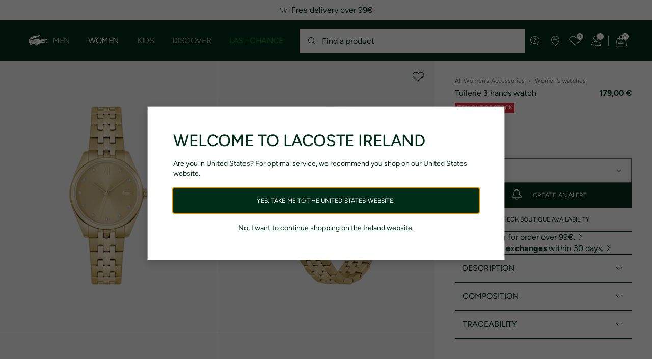

--- FILE ---
content_type: text/html;charset=utf-8
request_url: https://www.lacoste.com/on/demandware.store/Sites-IE-Site/en_IE/GeolocationController-GetGeolocationData?ajax=true
body_size: 207
content:
<div class="popin-geolocation font-small flex flex--col flex--justify-center text-center text-td-initial">
<h6 role="heading" aria-level="1" class="font-xlarge l-vmargin--large">
Welcome to Lacoste Ireland
</h6>
<p class="l-vmargin--large">
Are you in United States? For optimal service, we recommend you shop on our United States website.
</p>
<div class="flex flex--col text-center">
<a href="//www.lacoste.com/us/" class="btn--primary btn-cta font-label l-vmargin--large">
Yes, take me to the United States website.
</a>
<button class="js-geolocation-stay reverse-link">
No, I want to continue shopping on the Ireland website.
</button>
</div>
</div>



--- FILE ---
content_type: text/javascript;charset=UTF-8
request_url: https://www.lacoste.com/on/demandware.store/Sites-IE-Site/en_IE/WebWorkerController-Show
body_size: 38
content:

importScripts('https://static1.lacoste.com/static/on/demandware.static/Sites-IE-Site/-/en_IE/v1769823334663/js/workers/webworker-logic.js');


--- FILE ---
content_type: application/javascript;charset=UTF-8
request_url: https://www.lacoste.com/on/demandware.store/Sites-IE-Site/en_IE/ContextController-GetDynamicYieldData?pid=7613272517256&type=product&format=jsonp&callback=dyInit
body_size: -12
content:


dyInit({"type":"PRODUCT","lng":"en_IE","data":["7613272517256"]});


--- FILE ---
content_type: application/javascript; charset=utf-8
request_url: https://cdn.dynamicyield.com/api/8770075/api_dynamic.js
body_size: 28112
content:
var DYExps=DYExps||{};if(function(){var e=8770075;void 0===window.DY&&(window.DY={}),void 0===window.DY.scsec&&(window.DY.scsec=e);var t,a={301829:{internal:!0,showOnce:!1,containsSessionStickiness:!1,containsVersionStickiness:!1,ignoreHooks:!1,displayName:(t=["HeyDay - Chat Bot Integration","HeyDay - Chat Bot Integration - STG","_CookieParam","_lcsthdopened_closed","_CurrentPage","shop-([a-z]{2})-(staging|dev).lacoste.com(\\/.*)?\\/(contactus|FAQ\\.html)","dev13-store-lacoste.demandware.net/s/([A-Z]{2})/FAQ.html","dev13-store-lacoste.demandware.net/s/([A-Z]{2})/contactus","V1%20-%20Chat%20Bot%20-%20Client%20Support","Hey%20day%20Trigger","#HeydayStartIconContainer,%20#HeydayStartIconClose,%20#chatWindow,%20#heyday-widget-iframe-container%20%7B%0D%0A%20%20%20%20/*z-index:%2099%20!important;*/%0D%0A%7D%0D%0A/*%0D%0A#heyday-widget-iframe-container%20iframe#chatWindow.heyday-chat-initial%20%7B%0D%0A%20%20bottom:%2060px!important;%0D%0A%7D%0D%0A%0D%0A#HeydayStartIconClose%20%7B%0D%0A%20%20bottom:%20130px!important;%0D%0A%7D*/%0D%0A%0D%0A","//%20https://rantz.net/tools/stringify/index.php%0D%0A/*const%20_api%20=%20%7B%0D%0A%20%20%22fr%22:%7B%0D%0A%20%20%20%20%22scope1%22:%22https://api.eu.heyday.ai/v130/0017414526/0724868275/fr/setupchat.js%22,%0D%0A%20%20%20%20%22scope2%22:%22https://api.eu.heyday.ai/v130/0017414526/0724868275/fr/setupchat.js%22%0D%0A%20%20%7D,%0D%0A%20%20%22us%22:%7B%0D%0A%20%20%20%20%22scope1%22:%22https://api.eu.heyday.ai/v130/6407788685/9455540576/en/setupchat.js%22%0D%0A%20%20%20%20%0D%0A%20%20%7D,%0D%0A%20%20%22gb%22:%7B%0D%0A%20%20%20%20%22scope1%22:%22https://api.eu.heyday.ai/v130/9250843058/3945472610/en/setupchat.js%22%0D%0A%20%20%7D,%0D%0A%20%20%22es%22:%7B%0D%0A%20%20%20%20%22scope1%22:%22https://api.eu.heyday.ai/v130/1068942742/0087086033/es/setupchat.js%22%0D%0A%20%20%7D,%0D%0A%20%20%22de%22:%7B%0D%0A%20%20%20%20%22scope1%22:%22https://api.eu.heyday.ai/v130/0926335300/3699691995/de/setupchat.js%22%0D%0A%20%20%7D%0D%0A%7D;*/%0D%0A%0D%0A/*%20const%20scope2Message%20=%20%7B%0D%0A%20%20%20%20fr:%7B%0D%0A%20%20%20%20%20%20%22message%22:%20%22Besoin%20des%20conseils%20d%5C'un%20expert%20produit%20?%22,%0D%0A%20%20%20%20%7D,%0D%0A%20%20%20%20us:%7B%0D%0A%20%20%20%20%20%20%22message%22:%20%22%22,%0D%0A%20%20%20%20%7D,%0D%0A%20%20%20%20gb:%7B%0D%0A%20%20%20%20%20%20%22message%22:%20%22%22,%0D%0A%20%20%20%20%7D%0D%0A%7D*/%0D%0A%0D%0Aconst%20getLcstCookie%20=%20function(name)%20%7B%0D%0A%20%20const%20value%20=%20%22;%20%22%20+%20document.cookie;%0D%0A%20%20const%20parts%20=%20value.split(%22;%20%22%20+%20name%20+%20%22=%22);%0D%0A%20%20let%20valueLcstCookie%20=%20false;%0D%0A%20%20if%20(parts.length%20==%202)%20%7B%0D%0A%20%20%20%20%20%20valueLcstCookie%20=%20true;%0D%0A%20%20%7D%0D%0A%20%20return%20valueLcstCookie;%0D%0A%7D;%0D%0A%0D%0Aconst%20getCountry%20=%20function()%20%7B%0D%0A%20%20const%20url%20=%20document.location;%0D%0A%20%20const%20host%20=%20url.host;%0D%0A%20%20let%20country;%0D%0A%20%20let%20lang%20=%20'';%0D%0A%20%20let%20reg%20=%20'.*lacoste%5C.com%5C/(%5Ba-zA-Z%5D%7B2%7D)%5C/((%5Ba-zA-Z%5D%7B2%7D)%5C/)?.*';%0D%0A%20%20if%20(host.indexOf('dev')%20===%200)%20%7B%0D%0A%20%20%20%20reg%20=%20'dev.*%5C/s%5C/(%5Ba-zA-Z%5D%7B2%7D)%5C/';%0D%0A%20%20%7D%20else%20%7B%0D%0A%20%20%20%20%20if%20(host.indexOf('shop')%20===%200)%20%7B%0D%0A%20%20%20%20%20%20%20%20//%20reg%20=%20'shop-(%5Ba-zA-Z%5D%7B2%7D)-.*';%0D%0A%20%20%20%20%20%7D%0D%0A%20%20%7D%0D%0A%20%20const%20regex%20=%20new%20RegExp(reg,%20'gi');%0D%0A%20%20let%20match;%0D%0A%20%20let%20matches%20=%20%5B%5D;%0D%0A%20%20while((match%20=%20regex.exec(url.href)))%20%7B%0D%0A%20%20%20%20matches.push(match);%0D%0A%20%20%20%20%0D%0A%20%20%20%20if%20(regex.lastIndex%20===%20match.index)%20%7B%0D%0A%20%20%20%20%20regex.lastIndex++;%0D%0A%20%20%20%20%7D%0D%0A%20%20%7D%0D%0A%20%20if%20(matches.length)%20%7B%0D%0A%20%20%20%20country%20=%20matches%5B0%5D%5B1%5D.toLowerCase();%0D%0A%20%20%20%20if%20(typeof%20matches%5B0%5D%5B3%5D)%20%7B%0D%0A%20%20%20%20%20%20lang%20=%20matches%5B0%5D%5B3%5D;%0D%0A%20%20%20%20%7D%0D%0A%20%20%7D%0D%0A%20%20if%20(country%20===%20'uk')%20%7B%0D%0A%20%20%20%20country%20=%20'gb';%0D%0A%20%20%7D%0D%0A%0D%0A%20%20return%20%7B%0D%0A%20%20%20%20country:%20country,%0D%0A%20%20%20%20lang:%20lang%0D%0A%20%20%7D;%0D%0A%20%20%0D%0A%7D;%0D%0A%0D%0Aconst%20didomiStatus%20=%20function%20()%20%7B%0D%0A%20%20var%20didomiPurposes%20=%20google_tag_manager%5B%22GTM-KGHN4F3%22%5D.dataLayer.get('didomiPurposesConsent');%0D%0A%20%20var%20status%20=%20'0';%0D%0A%20%20%0D%0A%20%20if%20(typeof%20didomiPurposes%20===%20'undefined')%20%7B%0D%0A%20%20%20%20status%20=%20'3';%0D%0A%20%20%7D%20else%20%7B%0D%0A%20%20%20%20//personnalization%0D%0A%20%20%20%20if%20(%0D%0A%20%20%20%20%20%20didomiPurposes.indexOf('create_content_profile')%20!==%20-1%20&&%0D%0A%20%20%20%20%20%20didomiPurposes.indexOf('select_personalized_content')%20!==%20-1%20&&%0D%0A%20%20%20%20%20%20didomiPurposes.indexOf('improve_products')%20!==%20-1%20&&%0D%0A%20%20%20%20%20%20didomiPurposes.indexOf('geolocation_data')%20!==%20-1%0D%0A%20%20%20%20)%20%7B%0D%0A%20%20%20%20%20%20status%20=%20'1';%0D%0A%20%20%20%20%20%20//perfomance%20%0D%0A%20%20%20%20%20%20if%20(%0D%0A%20%20%20%20%20%20%20%20didomiPurposes.indexOf('measure_content_performance')%20!==%20-1%20&&%0D%0A%20%20%20%20%20%20%20%20didomiPurposes.indexOf('cookies')%20!==%20-1%20&&%0D%0A%20%20%20%20%20%20%20%20didomiPurposes.indexOf('device_characteristics')%20!==%20-1%0D%0A%20%20%20%20%20%20)%20%7B%0D%0A%20%20%20%20%20%20%20%20status%20=%20'2';%0D%0A%20%20%20%20%20%20%20%20//marketing%0D%0A%20%20%20%20%20%20%20%20if%20(%0D%0A%20%20%20%20%20%20%20%20%20%20didomiPurposes.indexOf('select_basic_ads')%20!==%20-1%20&&%0D%0A%20%20%20%20%20%20%20%20%20%20didomiPurposes.indexOf('create_ads_profile')%20!==%20-1%20&&%0D%0A%20%20%20%20%20%20%20%20%20%20didomiPurposes.indexOf('select_personalized_ads')%20!==%20-1%20&&%0D%0A%20%20%20%20%20%20%20%20%20%20didomiPurposes.indexOf('measure_ad_performance')%20!==%20-1%20&&%20%0D%0A%20%20%20%20%20%20%20%20%20%20didomiPurposes.indexOf('market_research')%20!==%20-1)%20%0D%0A%20%20%20%20%20%20%20%20%7B%0D%0A%20%20%20%20%20%20%20%20%20%20status%20=%20'3';%0D%0A%20%20%20%20%20%20%20%20%7D%0D%0A%20%20%20%20%20%20%7D%0D%0A%20%20%20%20%7D%0D%0A%20%20%7D%0D%0A%20%20return%20status;%0D%0A%7D;%0D%0A%0D%0Atry%20%7B%0D%0A%20%20const%20countryData%20=%20getCountry();%0D%0A%20%20let%20jsonApi%20=%20'$%7Burls%20API%20JSON%20String%7D';%0D%0A%20%20jsonApi%20=%20JSON.parse(jsonApi);%0D%0A%0D%0A%20%20let%20country%20=%20countryData.country;%0D%0A%20%20const%20countryCode%20=%20country.toUpperCase();%0D%0A%20%20%0D%0A%20%20if%20(country%20===%20'be')%20%7B%0D%0A%20%20%20%20country%20=%20countryData.country%20+%20'_'%20+%20countryData.lang;%0D%0A%20%20%7D%0D%0A%0D%0A%20%20const%20pageType%20=%20google_tag_manager%5B%22GTM-KGHN4F3%22%5D.dataLayer.get('page_data').category%20%7C%7C%20'';%0D%0A%20%20%0D%0A%20%20if%20(typeof%20jsonApi%5Bcountry%5D%20===%20'undefined')%20%7B%0D%0A%20%20%20%20return;%0D%0A%20%20%7D%0D%0A%20%20%0D%0A%20%20let%20api%20=%20jsonApi%5Bcountry%5D.scope1;%0D%0A%20%20let%20customDelayForProducts%20=%20%22$%7BDelay%20For%20Product%20Page%7D%22;%0D%0A%20%20const%20useScope2%20=%20%22$%7BUse%20scope%202%7D%22;%0D%0A%20%20const%20cookieName%20=%20'_lcsthdopened';%0D%0A%0D%0A%20%20if%20(pageType%20===%20'product')%20%7B%0D%0A%20%20%20%20if%20(useScope2%20===%20'yes'%20&&%20typeof%20jsonApi%5Bcountry%5D.scope2%20!==%20'undefined')%20%7B%0D%0A%20%20%20%20%20%20%20api%20=%20jsonApi%5Bcountry%5D.scope2;%0D%0A%20%20%20%20%7D%20else%20%7B%0D%0A%20%20%20%20%20%20return;%0D%0A%20%20%20%20%7D%0D%0A%20%20%7D%20%0D%0A%0D%0A%20%20const%20logoChat%20=%20%22$%7BLogo%20Chat%7D%22;%0D%0A%20%20const%20textAltIconChat%20=%20%22$%7BText%20alternatif%20For%20Async%20Logo%7D%22;%0D%0A%20%20const%20asyncMode%20=%20%22$%7BUse%20Async%20Mode%7D%22;%0D%0A%20%20const%20displayCloseButton%20=%20%22$%7BDisplay%20Close%20Button%7D%22;%0D%0A%20%20let%20chatIconAsync%20=%20null;%0D%0A%20%20%0D%0A%20%20const%20chatClose%20=%20function(elt)%20%7B%0D%0A%20%20%20%20const%20btnClose%20=%20document.createElement('div');%0D%0A%20%20%20%20btnClose.setAttribute('style',%20'cursor:pointer;%20position:%20absolute;%20left:%20-10px;%20bottom:%200px;%20border-radius:%2050%25;%20border:%200.1rem%20solid%20#545454;%20background-color:%20white;');%0D%0A%20%20%20%20btnClose.setAttribute('title',%20%22$%7BText%20Alternatif%20Close%7D%22);%0D%0A%20%20%20%20const%20srcImgClose%20=%20%22$%7BClose%20Icon%7D%22;%0D%0A%20%20%20%20const%20img%20=%20document.createElement('img');%0D%0A%20%20%20%20img.setAttribute('style',%20'width:%2020px;%20height:%2020px;%20display:%20block;%20');%0D%0A%20%20%20%20img.setAttribute('src',%20srcImgClose);%0D%0A%20%20%20%20%0D%0A%20%20%20%20btnClose.appendChild(img);%0D%0A%20%20%20%20elt.appendChild(btnClose);%0D%0A%20%20%20%20%0D%0A%20%20%20%20btnClose.addEventListener('click',%20function(evt)%20%7B%0D%0A%20%20%20%20%20%20evt.preventDefault();%0D%0A%20%20%20%20%20%20evt.stopPropagation();%0D%0A%20%20%20%20%20%20elt.remove();%0D%0A%20%20%20%20%20%20let%20HeydayStartIconClose%20=%20document.querySelector('#HeydayStartIconClose');%0D%0A%20%20%20%20%20%20if%20(HeydayStartIconClose)%20%7B%0D%0A%20%20%20%20%20%20%20%20HeydayStartIconClose.remove();%0D%0A%20%20%20%20%20%20%7D%0D%0A%20%20%20%20%20%20let%20heydayWidgetIframeContainer%20=%20document.querySelector('#heyday-widget-iframe-container');%0D%0A%20%20%20%20%20%20if%20(heydayWidgetIframeContainer)%20%7B%0D%0A%20%20%20%20%20%20%20%20heydayWidgetIframeContainer.remove();%0D%0A%20%20%20%20%20%20%7D%0D%0A%20%20%20%20%20%20document.cookie%20=%20cookieName%20+%20'_closed=1;%20path=/;%20secure;%20samesite=lax';%0D%0A%20%20%20%20%7D);%0D%0A%20%20%20%20%0D%0A%20%20%7D;%0D%0A%20%20%0D%0A%20%20const%20chatPosition%20=%20function(elt)%20%7B%0D%0A%20%20%20%20if%20(pageType%20===%20'product')%20%7B%0D%0A%20%20%20%20%20%20if%20(window.matchMedia(%22(max-width:%20767px)%22).matches)%20%7B%0D%0A%20%20%20%20%20%20%20%20elt.style.bottom%20=%20'68px';%0D%0A%20%20%20%20%20%20%20%20elt.style.right%20=%20'8px';%0D%0A%20%20%20%20%20%20%7D%20else%20%7B%0D%0A%20%20%20%20%20%20%20%20elt.style.bottom%20=%20'152px';%0D%0A%20%20%20%20%20%20%20%20elt.style.right%20=%20'16px';%0D%0A%20%20%20%20%20%20%20%20const%20chat%20=%20document.querySelector('#heyday-widget-iframe-container%20#chatWindow');%0D%0A%20%20%20%20%20%20%20%20chat.style.bottom%20=%20'152px';%0D%0A%20%20%20%20%20%20%20%20const%20bubbleClose%20=%20document.querySelector('#HeydayStartIconClose');%0D%0A%20%20%20%20%20%20%20%20if%20(bubbleClose)%20%7B%0D%0A%20%20%20%20%20%20%20%20%20%20bubbleClose.style.bottom%20=%20'225px';%0D%0A%20%20%20%20%20%20%20%20%7D%0D%0A%20%20%20%20%20%20%7D%0D%0A%20%20%20%20%7D%0D%0A%20%20%7D;%0D%0A%20%20%0D%0A%20%20const%20chatListenChanges%20=%20function()%20%7B%0D%0A%20%20%20%20const%20targetNode%20=%20document.querySelector('body');%0D%0A%20%20%20%20const%20config%20=%20%7BchildList:%20true%7D;%0D%0A%20%20%20%20const%20chatObserver%20=%20function(mutationsList)%20%7B%0D%0A%20%20%20%20%20%20for(let%20mutation%20of%20mutationsList)%20%7B%0D%0A%20%20%20%20%20%20%20%20if%20(mutation.type%20==%20'childList')%20%7B%0D%0A%20%20%20%20%20%20%20%20%20%20for%20(let%20i%20=%200,%20l%20=%20mutation.addedNodes.length;%20i%20%3C%20l;%20i++)%20%7B%0D%0A%20%20%20%20%20%20%20%20%20%20%20%20if%20(mutation.addedNodes%5Bi%5D.id%20===%20'HeydayStartIconContainer')%20%7B%0D%0A%20%20%20%20%20%20%20%20%20%20%20%20%20%20%20chatClose(mutation.addedNodes%5Bi%5D);%0D%0A%20%20%20%20%20%20%20%20%20%20%20%20%20%20%20chatPosition(mutation.addedNodes%5Bi%5D);%0D%0A%20%20%20%20%20%20%20%20%20%20%20%20%20%20%20observer.disconnect();%0D%0A%20%20%20%20%20%20%20%20%20%20%20%20%7D%0D%0A%20%20%20%20%20%20%20%20%20%20%7D%0D%0A%20%20%20%20%20%20%20%20%7D%0D%0A%20%20%20%20%20%20%7D%0D%0A%20%20%20%20%7D;%0D%0A%20%20%20%20const%20observer%20=%20new%20MutationObserver(chatObserver);%0D%0A%20%20%20%20observer.observe(targetNode,%20config);%0D%0A%20%20%7D;%0D%0A%20%0D%0A%20%20const%20chatLoadScript%20=%20function(evt)%20%7B%0D%0A%20%20%20%20if%20(chatIconAsync)%20%7B%0D%0A%20%20%20%20%20%20chatIconAsync.style.filter%20=%20'grayscale(0.5)';%0D%0A%20%20%20%20%7D%0D%0A%20%20%20%20const%20o%20=%20document.createElement(%22script%22);%0D%0A%20%20%20%20o.type%20=%20%22text/javascript%22;%0D%0A%20%20%20%20o.async%20=%20!0;%0D%0A%20%20%20%20o.onload%20=%20function()%20%7B%0D%0A%20%20%20%20%20%20if%20(displayCloseButton%20===%20'yes')%20%7B%0D%0A%20%20%20%20%20%20%20%20chatListenChanges();%0D%0A%20%20%20%20%20%20%20%20if%20(chatIconAsync)%20%7B%0D%0A%20%20%20%20%20%20%20%20%20%20chatIconAsync.remove();%0D%0A%20%20%20%20%20%20%20%20%7D%0D%0A%20%20%20%20%20%20%7D%0D%0A%20%20%20%20%7D;%0D%0A%20%20%20%20//Hide%20any%20bottom%20message%0D%0A%20%20%20%20%20%20var%20styleSheet%20=%20document.createElement(%22style%22);%0D%0A%20%20%20%20%20%20styleSheet.id%20=%20%22HeyDayHideCss%22;%0D%0A%20%20%20%20%20%20styleSheet.innerText%20=%20%22.dy_bottom_notification%7Bdisplay:none%7D%22;%0D%0A%20%20%20%20%20%20document.head.appendChild(styleSheet);%0D%0A%20%20%20%20%0D%0A%20%20%20%20o.src%20=%20api;%0D%0A%20%20%20%20const%20a%20=%20document.getElementsByTagName(%22script%22)%5B0%5D;%0D%0A%20%20%20%20a.parentNode.insertBefore(o,a);%0D%0A%20%20%7D;%0D%0A%20%20%0D%0A%20%20const%20chatAppendLogo%20=%20function()%20%7B%0D%0A%20%20%20%20chatIconAsync%20=%20document.createElement('div');%0D%0A%20%20%20%20chatIconAsync.setAttribute('class',%20'dy-chat-icon');%0D%0A%20%20%20%20chatIconAsync.setAttribute('title',%20textAltIconChat);%0D%0A%20%20%20%20chatIconAsync.setAttribute('style',%20'width:50px;%20height:50px;%20border-radius:50%25;%20border-bottom-right-radius:4px;%20position:fixed;%20bottom:30px;%20right:30px;%20cursor:pointer;%20z-index:10000;%20-webkit-tap-highlight-color:transparent;%20filter:grayscale(1);');%0D%0A%20%20%20%20const%20img%20=%20document.createElement('img');%0D%0A%20%20%20%20img.setAttribute('style',%20'width:%2050px;%20height:%20auto;');%0D%0A%20%20%20%20img.setAttribute('src',%20logoChat);%0D%0A%20%20%20%20chatIconAsync.appendChild(img);%0D%0A%20%20%20%20document.body.appendChild(chatIconAsync);%0D%0A%20%20%20%20chatIconAsync.addEventListener('click',%20chatLoadScript);%0D%0A%20%20%7D;%0D%0A%0D%0A%20%20const%20chatHTML=%20function()%20%7B%0D%0A%20%20%20%20const%20useDelayClose%20=%20%22$%7BUse%20Delay%20Close%7D%22;%0D%0A%20%20%20%20const%20delayClose%20=%20%22$%7BDisplay%20Bubble%20Welcome%20Time%7D%22;%0D%0A%20%20%20%20const%20widgetState%20=%20%22$%7BWidget%20State%7D%22;%0D%0A%20%20%20%20const%20useClientCbrId%20=%20%22$%7BUse%20Client%20CBR%20ID%7D%22;%0D%0A%20%20%20%20const%20chatDiv%20=%20document.createElement('div');%0D%0A%20%20%20%20const%20heydayCookieValue%20=%20didomiStatus();%0D%0A%20%20%20%20%0D%0A%20%20%20%20let%20clienId%20=%20'';%0D%0A%20%20%20%20%0D%0A%20%20%20%20if%20(useClientCbrId%20===%20'yes')%20%7B%0D%0A%20%20%20%20%20%20var%20user_data%20=%20google_tag_manager%5B%22GTM-KGHN4F3%22%5D.dataLayer.get('user_data');%0D%0A%20%20%20%20%20%20if%20(user_data%20&&%20user_data.user_id)%20%7B%0D%0A%20%20%20%20%20%20%20%20clienId%20=%20user_data.user_id;%0D%0A%20%20%20%20%20%20%7D%20%0D%0A%20%20%20%20%7D%0D%0A%20%20%20%0D%0A%20%20%20%20chatDiv.setAttribute('id',%20'hdAttributes');%0D%0A%20%20%20%20chatDiv.setAttribute('country',%20countryCode);%20%0D%0A%20%20%20%20if%20(useDelayClose%20===%20'yes')%20%7B%0D%0A%20%20%20%20%20%20chatDiv.setAttribute('delay_close',%20delayClose);%20%0D%0A%20%20%20%20%7D%0D%0A%20%20%20%20chatDiv.setAttribute('widget_state',%20widgetState);%20%0D%0A%20%20%20%20chatDiv.setAttribute('cookie_consent',%20heydayCookieValue);%20%0D%0A%20%20%20%20if%20(clienId%20!==%20'')%20%7B%0D%0A%20%20%20%20%20%20chatDiv.setAttribute('external_id',%20clienId);%20%20%0D%0A%20%20%20%20%7D%0D%0A%20%20%20%20%20%0D%0A%20%20%20%20if%20(useScope2%20===%20'yes'%20&&%20pageType%20===%20'product')%20%7B%0D%0A%20%20%20%20%20%20const%20ref%20=%20%22$%7BRef%20attribute%20value%7D%22;%0D%0A%20%20%20%20%20%20let%20jsonMessages%20=%20'$%7Bwelcome_message%20attribute%20value%20JSON%7D';%0D%0A%20%20%20%20%20%20if%20(countryCode%20===%20'FR')%20%7B%0D%0A%20%20%20%20%20%20%20%20chatDiv.setAttribute('ref',%20ref);%0D%0A%20%20%20%20%20%20%7D%0D%0A%20%20%20%20%20%20if%20(jsonMessages.length%20!==%200)%20%7B%0D%0A%20%20%20%20%20%20%20%0D%0A%20%20%20%20%20%20%20%20welcome_message%20=%20JSON.parse(jsonMessages);%0D%0A%20%20%20%20%20%20%20%20if%20(typeof%20welcome_message%5Bcountry%5D%20!==%20'undefined'%20&&%20welcome_message%5Bcountry%5D.message.length%20!==%200)%20%7B%0D%0A%20%20%20%20%20%20%20%20%20%20chatDiv.setAttribute('welcome_message',%20welcome_message%5Bcountry%5D.message);%20%20%0D%0A%20%20%20%20%20%20%20%20%7D%0D%0A%20%20%20%20%20%20%7D%0D%0A%20%20%20%20%7D%0D%0A%20%20%20%20%0D%0A%20%20%20%20document.body.appendChild(chatDiv);%0D%0A%20%20%20%20%0D%0A%20%20%7D;%0D%0A%20%20%0D%0A%20%20chatHTML();%0D%0A%0D%0A%20%20if%20(asyncMode%20===%20'yes')%20%7B%0D%0A%20%20%20%20chatAppendLogo();%0D%0A%20%20%7D%20else%20%7B%0D%0A%20%20%20%20if%20(getLcstCookie(cookieName))%20%7B%0D%0A%20%20%20%20%20%20%20%20chatLoadScript();%0D%0A%20%20%20%20%7D%20else%20%7B%0D%0A%20%20%20%20%20%20if%20(useScope2%20===%20'yes'%20&&%20pageType%20===%20'product')%20%7B%0D%0A%20%20%20%20%20%20%20%20setTimeout(chatLoadScript,%20customDelayForProducts%20*%201000);%0D%0A%20%20%20%20%20%20%7D%20else%20%7B%0D%0A%20%20%20%20%20%20%20%20chatLoadScript();%0D%0A%20%20%20%20%20%20%7D%0D%0A%20%20%20%20%7D%0D%0A%20%20%20%20/*%0D%0A%20%20%20%20if%20(useScope2%20===%20'yes'%20&&%20pageType%20===%20'product')%20%7B%0D%0A%20%20%20%20%20%20if%20(getLcstCookie(cookieName))%20%7B%0D%0A%20%20%20%20%20%20%20%20chatLoadScript();%0D%0A%20%20%20%20%20%20%7D%20else%20%7B%0D%0A%20%20%20%20%20%20%20%20setTimeout(chatLoadScript,%20customDelayForProducts%20*%201000);%0D%0A%20%20%20%20%20%20%7D%0D%0A%20%20%20%20%7D%20else%20%7B%0D%0A%20%20%20%20%20%20chatLoadScript();%0D%0A%20%20%20%20%7D*/%0D%0A%20%20%7D%0D%0A%20%20%0D%0A%20%20window.hdOnWidgetStateChange%20=%20function(state)%20%7B%0D%0A%20%20%20%20if%20(state%20===%20'opened')%20%7B%0D%0A%20%20%20%20%20%20//%20read%20cookie%0D%0A%20%20%20%20%20%20if%20(!getLcstCookie(cookieName))%20%7B%0D%0A%20%20%20%20%20%20%20%20//%20set%20cookie%20for%20persistence%0D%0A%20%20%20%20%20%20%20%20document.cookie%20=%20cookieName%20+%20'=1;%20path=/;%20secure;%20samesite=lax';%0D%0A%20%20%20%20%20%20%7D%0D%0A%20%20%20%20%7D%0D%0A%20%20%7D;%0D%0A%20%0D%0A%20%0D%0A%7D%20catch%20(e)%20%7B%0D%0A%20%20console.log('DY%20%7C%20',%20e);%0D%0A%7D%0D%0A%0D%0A","%7B%22html%22:%7B%7D,%22css%22:%7B%7D,%22js%22:%7B%22Logo%20Chat%22:%7B%22value%22:%22https%253A//cdn.dynamicyield.com/api/8770075/images/27933c94e7aaf__chaticon_png%22%7D,%22Close%20Icon%22:%7B%22value%22:%22https%253A//cdn.dynamicyield.com/api/8770075/images/1c56491e6e815__close-only_png%22%7D,%22Text%20Alternatif%20Close%22:%7B%22value%22:%22Close%2520Chat%22%7D,%22Use%20Async%20Mode%22:%7B%22value%22:%22no%22%7D,%22Display%20Close%20Button%22:%7B%22value%22:%22yes%22%7D,%22Text%20alternatif%20For%20Async%20Logo%22:%7B%22value%22:%22Cliquez%2520ici%2520pour%2520chatter%2520avec%2520Lacoste%22%7D,%22Use%20Client%20CBR%20ID%22:%7B%22value%22:%22yes%22%7D,%22Widget%20State%22:%7B%22value%22:%22welcome%22%7D,%22Display%20Bubble%20Welcome%20Time%22:%7B%22value%22:%225%22%7D,%22urls%20API%20JSON%20String%22:%7B%22value%22:%22%257B%2522fr%2522%253A%257B%2522scope1%2522%253A%2522https%253A//api.eu.heyday.ai/v130/0017414526/0724868275/fr/setupchat.js%2522%252C%2522scope2%2522%253A%2522https%253A//api.eu.heyday.ai/v130/0017414526/0724868275/fr/setupchat.js%2522%257D%252C%2522gb%2522%253A%257B%2522scope1%2522%253A%2522https%253A//api.eu.heyday.ai/v130/9250843058/3945472610/en/setupchat.js%2522%257D%252C%2522es%2522%253A%257B%2522scope1%2522%253A%2522https%253A//api.eu.heyday.ai/v130/1068942742/0087086033/es/setupchat.js%2522%257D%252C%2522de%2522%253A%257B%2522scope1%2522%253A%2522https%253A//api.eu.heyday.ai/v130/0926335300/3699691995/de/setupchat.js%2522%257D%252C%2522dk%2522%253A%257B%2522scope1%2522%253A%2522https%253A//api.eu.heyday.ai/v130/8395004804/6658961912/en/setupchat.js%2522%257D%252C%2522ie%2522%253A%257B%2522scope1%2522%253A%2522https%253A//api.eu.heyday.ai/v130/9321920910/5812743446/en/setupchat.js%2522%257D%252C%2522se%2522%253A%257B%2522scope1%2522%253A%2522https%253A//api.eu.heyday.ai/v130/7468088698/7505180378/en/setupchat.js%2522%257D%252C%2522be_fr%2522%253A%257B%2522scope1%2522%253A%2522https%253A//api.eu.heyday.ai/v130/5106197307/4404347958/fr/setupchat.js%2522%257D%252C%2522be_nl%2522%253A%257B%2522scope1%2522%253A%2522https%253A//api.eu.heyday.ai/v130/5106197307/4404347958/nl/setupchat.js%2522%257D%257D%22%7D,%22Use%20Delay%20Close%22:%7B%22value%22:%22no%22%7D,%22Delay%20For%20Product%20Page%22:%7B%22value%22:%2224%22%7D,%22Ref%20attribute%20value%22:%7B%22value%22:%22PRODUCT_ADVICE%22%7D,%22Use%20scope%202%22:%7B%22value%22:%22yes%22%7D,%22welcome_message%20attribute%20value%20JSON%22:%7B%22value%22:%22%257B%2522fr%2522%253A%257B%2522message%2522%253A%2522Besoin%2520des%2520conseils%2520d%255C%2527un%2520expert%2520produit%2520%253F%2522%257D%252C%2522us%2522%253A%257B%2522message%2522%253A%2522%2522%257D%252C%2522gb%2522%253A%257B%2522message%2522%253A%2522%2522%257D%257D%22%7D%7D,%22rcom%22:%7B%7D%7D","%7B%22css%22:%5B%5D,%22js%22:%5B%5D%7D","_lcsthdopened","shop-([a-z]{2})-(staging|dev).lacoste.com","Chat%20Bot%20-%20All%20Pages%20with%20Cookie","#HeydayStartIconContainer,%20#HeydayStartIconClose,%20#chatWindow,%20#heyday-widget-iframe-container%20%7B%0D%0A%20%20%20%20/*z-index:%2099%20!important;*/%0D%0A%7D%0D%0A/*%0D%0A#heyday-widget-iframe-container%20iframe#chatWindow.heyday-chat-initial%20%7B%0D%0A%20%20bottom:%2060px!important;%0D%0A%7D%0D%0A%0D%0A#HeydayStartIconClose%20%7B%0D%0A%20%20bottom:%20130px!important;%0D%0A%7D*/","//%20https://rantz.net/tools/stringify/index.php%0D%0A/*const%20_api%20=%20%7B%0D%0A%20%20%22fr%22:%7B%0D%0A%20%20%20%20%22scope1%22:%22https://api.eu.heyday.ai/v130/0017414526/0724868275/fr/setupchat.js%22,%0D%0A%20%20%20%20%22scope2%22:%22https://api.eu.heyday.ai/v130/0017414526/0724868275/fr/setupchat.js%22%0D%0A%20%20%7D,%0D%0A%20%20%22us%22:%7B%0D%0A%20%20%20%20%22scope1%22:%22https://api.eu.heyday.ai/v130/6407788685/9455540576/en/setupchat.js%22%0D%0A%20%20%20%20%0D%0A%20%20%7D,%0D%0A%20%20%22gb%22:%7B%0D%0A%20%20%20%20%22scope1%22:%22https://api.eu.heyday.ai/v130/9250843058/3945472610/en/setupchat.js%22%0D%0A%20%20%7D,%0D%0A%20%20%22es%22:%7B%0D%0A%20%20%20%20%22scope1%22:%22https://api.eu.heyday.ai/v130/1068942742/0087086033/es/setupchat.js%22%0D%0A%20%20%7D,%0D%0A%20%20%22de%22:%7B%0D%0A%20%20%20%20%22scope1%22:%22https://api.eu.heyday.ai/v130/0926335300/3699691995/de/setupchat.js%22%0D%0A%20%20%7D%0D%0A%7D;*/%0D%0A%0D%0A/*%20const%20scope2Message%20=%20%7B%0D%0A%20%20%20%20fr:%7B%0D%0A%20%20%20%20%20%20%22message%22:%20%22Besoin%20des%20conseils%20d%5C'un%20expert%20produit%20?%22,%0D%0A%20%20%20%20%7D,%0D%0A%20%20%20%20us:%7B%0D%0A%20%20%20%20%20%20%22message%22:%20%22%22,%0D%0A%20%20%20%20%7D,%0D%0A%20%20%20%20gb:%7B%0D%0A%20%20%20%20%20%20%22message%22:%20%22%22,%0D%0A%20%20%20%20%7D%0D%0A%7D*/%0D%0A%0D%0Aconst%20getLcstCookie%20=%20function(name)%20%7B%0D%0A%20%20const%20value%20=%20%22;%20%22%20+%20document.cookie;%0D%0A%20%20const%20parts%20=%20value.split(%22;%20%22%20+%20name%20+%20%22=%22);%0D%0A%20%20let%20valueLcstCookie%20=%20false;%0D%0A%20%20if%20(parts.length%20==%202)%20%7B%0D%0A%20%20%20%20%20%20valueLcstCookie%20=%20true;%0D%0A%20%20%7D%0D%0A%20%20return%20valueLcstCookie;%0D%0A%7D;%0D%0A%0D%0Aconst%20getCountry%20=%20function()%20%7B%0D%0A%20%20const%20url%20=%20document.location;%0D%0A%20%20const%20host%20=%20url.host;%0D%0A%20%20let%20country;%0D%0A%20%20let%20lang%20=%20'';%0D%0A%20%20let%20reg%20=%20'.*lacoste%5C.com%5C/(%5Ba-zA-Z%5D%7B2%7D)%5C/((%5Ba-zA-Z%5D%7B2%7D)%5C/)?.*';%0D%0A%20%20if%20(host.indexOf('dev')%20===%200)%20%7B%0D%0A%20%20%20%20reg%20=%20'dev.*%5C/s%5C/(%5Ba-zA-Z%5D%7B2%7D)%5C/';%0D%0A%20%20%7D%20else%20%7B%0D%0A%20%20%20%20%20if%20(host.indexOf('shop')%20===%200)%20%7B%0D%0A%20%20%20%20%20%20%20%20reg%20=%20'shop-(%5Ba-zA-Z%5D%7B2%7D)-.*';%0D%0A%20%20%20%20%20%7D%0D%0A%20%20%7D%0D%0A%20%20const%20regex%20=%20new%20RegExp(reg,%20'gi');%0D%0A%20%20let%20match;%0D%0A%20%20let%20matches%20=%20%5B%5D;%0D%0A%20%20while((match%20=%20regex.exec(url.href)))%20%7B%0D%0A%20%20%20%20matches.push(match);%0D%0A%20%20%20%20%0D%0A%20%20%20%20if%20(regex.lastIndex%20===%20match.index)%20%7B%0D%0A%20%20%20%20%20regex.lastIndex++;%0D%0A%20%20%20%20%7D%0D%0A%20%20%7D%0D%0A%20%20if%20(matches.length)%20%7B%0D%0A%20%20%20%20country%20=%20matches%5B0%5D%5B1%5D.toLowerCase();%0D%0A%20%20%20%20if%20(typeof%20matches%5B0%5D%5B3%5D)%20%7B%0D%0A%20%20%20%20%20%20lang%20=%20matches%5B0%5D%5B3%5D;%0D%0A%20%20%20%20%7D%0D%0A%20%20%7D%0D%0A%20%20if%20(country%20===%20'uk')%20%7B%0D%0A%20%20%20%20country%20=%20'gb';%0D%0A%20%20%7D%0D%0A%0D%0A%20%20return%20%7B%0D%0A%20%20%20%20country:%20country,%0D%0A%20%20%20%20lang:%20lang%0D%0A%20%20%7D;%0D%0A%20%20%0D%0A%7D;%0D%0A%0D%0Aconst%20didomiStatus%20=%20function%20()%20%7B%0D%0A%20%20var%20didomiPurposes%20=%20google_tag_manager%5B%22GTM-T8MN9W6%22%5D.dataLayer.get('didomiPurposesConsent');%0D%0A%20%20var%20status%20=%20'0';%0D%0A%20%20%0D%0A%20%20if%20(typeof%20didomiPurposes%20===%20'undefined')%20%7B%0D%0A%20%20%20%20status%20=%20'3';%0D%0A%20%20%7D%20else%20%7B%0D%0A%20%20%20%20//personnalization%0D%0A%20%20%20%20if%20(%0D%0A%20%20%20%20%20%20didomiPurposes.indexOf('create_content_profile')%20!==%20-1%20&&%0D%0A%20%20%20%20%20%20didomiPurposes.indexOf('select_personalized_content')%20!==%20-1%20&&%0D%0A%20%20%20%20%20%20didomiPurposes.indexOf('improve_products')%20!==%20-1%20&&%0D%0A%20%20%20%20%20%20didomiPurposes.indexOf('geolocation_data')%20!==%20-1%0D%0A%20%20%20%20)%20%7B%0D%0A%20%20%20%20%20%20status%20=%20'1';%0D%0A%20%20%20%20%20%20//perfomance%20%0D%0A%20%20%20%20%20%20if%20(%0D%0A%20%20%20%20%20%20%20%20didomiPurposes.indexOf('measure_content_performance')%20!==%20-1%20&&%0D%0A%20%20%20%20%20%20%20%20didomiPurposes.indexOf('cookies')%20!==%20-1%20&&%0D%0A%20%20%20%20%20%20%20%20didomiPurposes.indexOf('device_characteristics')%20!==%20-1%0D%0A%20%20%20%20%20%20)%20%7B%0D%0A%20%20%20%20%20%20%20%20status%20=%20'2';%0D%0A%20%20%20%20%20%20%20%20//marketing%0D%0A%20%20%20%20%20%20%20%20if%20(%0D%0A%20%20%20%20%20%20%20%20%20%20didomiPurposes.indexOf('select_basic_ads')%20!==%20-1%20&&%0D%0A%20%20%20%20%20%20%20%20%20%20didomiPurposes.indexOf('create_ads_profile')%20!==%20-1%20&&%0D%0A%20%20%20%20%20%20%20%20%20%20didomiPurposes.indexOf('select_personalized_ads')%20!==%20-1%20&&%0D%0A%20%20%20%20%20%20%20%20%20%20didomiPurposes.indexOf('measure_ad_performance')%20!==%20-1%20&&%20%0D%0A%20%20%20%20%20%20%20%20%20%20didomiPurposes.indexOf('market_research')%20!==%20-1)%20%0D%0A%20%20%20%20%20%20%20%20%7B%0D%0A%20%20%20%20%20%20%20%20%20%20status%20=%20'3';%0D%0A%20%20%20%20%20%20%20%20%7D%0D%0A%20%20%20%20%20%20%7D%0D%0A%20%20%20%20%7D%0D%0A%20%20%7D%0D%0A%20%20return%20status;%0D%0A%7D;%0D%0A%0D%0Atry%20%7B%0D%0A%20%20const%20countryData%20=%20getCountry();%0D%0A%20%20let%20jsonApi%20=%20'$%7Burls%20API%20JSON%20String%7D';%0D%0A%20%20jsonApi%20=%20JSON.parse(jsonApi);%0D%0A%0D%0A%20%20const%20country%20=%20countryData.country;%0D%0A%20%20const%20countryCode%20=%20country.toUpperCase();%0D%0A%20%20%0D%0A%20%20const%20pageType%20=%20google_tag_manager%5B%22GTM-KGHN4F3%22%5D.dataLayer.get('page_data').category%20%7C%7C%20'';%0D%0A%20%20%0D%0A%20%20if%20(typeof%20jsonApi%5Bcountry%5D%20===%20'undefined')%20%7B%0D%0A%20%20%20%20return;%0D%0A%20%20%7D%0D%0A%20%20%0D%0A%20%20let%20api%20=%20jsonApi%5Bcountry%5D.scope1;%0D%0A%20%20let%20customDelayForProducts%20=%20%22$%7BDelay%20For%20Product%20Page%7D%22;%0D%0A%20%20const%20useScope2%20=%20%22$%7BUse%20scope%202%7D%22;%0D%0A%20%20const%20cookieName%20=%20'_lcsthdopened';%0D%0A%0D%0A%20%20if%20(pageType%20===%20'product')%20%7B%0D%0A%20%20%20%20if%20(useScope2%20===%20'yes'%20&&%20typeof%20jsonApi%5Bcountry%5D.scope2%20!==%20'undefined')%20%7B%0D%0A%20%20%20%20%20%20%20api%20=%20jsonApi%5Bcountry%5D.scope2;%0D%0A%20%20%20%20%20%20%20window.hdOnWidgetStateChange%20=%20function(state)%20%7B%0D%0A%20%20%20%20%20%20%20%20%20if%20(state%20===%20'opened')%20%7B%0D%0A%20%20%20%20%20%20%20%20%20%20%20//%20set%20cookie%20for%20persistence%0D%0A%20%20%20%20%20%20%20%20%20%20%20document.cookie%20=%20cookieName%20+%20'=1;%20path=/;%20secure;%20samesite=lax';%0D%0A%20%20%20%20%20%20%20%20%20%7D%0D%0A%20%20%20%20%20%20%20%7D;%0D%0A%20%20%20%20%7D%20else%20%7B%0D%0A%20%20%20%20%20%20return;%0D%0A%20%20%20%20%7D%0D%0A%20%20%7D%20%0D%0A%0D%0A%20%20const%20logoChat%20=%20%22$%7BLogo%20Chat%7D%22;%0D%0A%20%20const%20textAltIconChat%20=%20%22$%7BText%20alternatif%20For%20Async%20Logo%7D%22;%0D%0A%20%20const%20asyncMode%20=%20%22$%7BUse%20Async%20Mode%7D%22;%0D%0A%20%20const%20displayCloseButton%20=%20%22$%7BDisplay%20Close%20Button%7D%22;%0D%0A%20%20let%20chatIconAsync%20=%20null;%0D%0A%20%20%0D%0A%20%20const%20chatClose%20=%20function(elt)%20%7B%0D%0A%20%20%20%20const%20btnClose%20=%20document.createElement('div');%0D%0A%20%20%20%20btnClose.setAttribute('style',%20'cursor:pointer;%20position:%20absolute;%20left:%20-10px;%20bottom:%200px;%20border-radius:%2050%25;%20border:%200.1rem%20solid%20#545454;%20background-color:%20white;');%0D%0A%20%20%20%20btnClose.setAttribute('title',%20%22$%7BText%20Alternatif%20Close%7D%22);%0D%0A%20%20%20%20const%20srcImgClose%20=%20%22$%7BClose%20Icon%7D%22;%0D%0A%20%20%20%20const%20img%20=%20document.createElement('img');%0D%0A%20%20%20%20img.setAttribute('style',%20'width:%2020px;%20height:%2020px;%20display:%20block;%20');%0D%0A%20%20%20%20img.setAttribute('src',%20srcImgClose);%0D%0A%20%20%20%20%0D%0A%20%20%20%20btnClose.appendChild(img);%0D%0A%20%20%20%20elt.appendChild(btnClose);%0D%0A%20%20%20%20%0D%0A%20%20%20%20btnClose.addEventListener('click',%20function(evt)%20%7B%0D%0A%20%20%20%20%20%20evt.preventDefault();%0D%0A%20%20%20%20%20%20evt.stopPropagation();%0D%0A%20%20%20%20%20%20elt.remove();%0D%0A%20%20%20%20%20%20let%20HeydayStartIconClose%20=%20document.querySelector('#HeydayStartIconClose');%0D%0A%20%20%20%20%20%20if%20(HeydayStartIconClose)%20%7B%0D%0A%20%20%20%20%20%20%20%20HeydayStartIconClose.remove();%0D%0A%20%20%20%20%20%20%7D%0D%0A%20%20%20%20%20%20let%20heydayWidgetIframeContainer%20=%20document.querySelector('#heyday-widget-iframe-container');%0D%0A%20%20%20%20%20%20if%20(heydayWidgetIframeContainer)%20%7B%0D%0A%20%20%20%20%20%20%20%20heydayWidgetIframeContainer.remove();%0D%0A%20%20%20%20%20%20%7D%0D%0A%20%20%20%20%20%20document.cookie%20=%20cookieName%20+%20'_closed=1;%20path=/;%20secure;%20samesite=lax';%0D%0A%20%20%20%20%7D);%0D%0A%20%20%20%20%0D%0A%20%20%7D;%0D%0A%20%20%0D%0A%20%20const%20chatListenChanges%20=%20function()%20%7B%0D%0A%20%20%20%20const%20targetNode%20=%20document.querySelector('body');%0D%0A%20%20%20%20const%20config%20=%20%7BchildList:%20true%7D;%0D%0A%20%20%20%20const%20chatObserver%20=%20function(mutationsList)%20%7B%0D%0A%20%20%20%20%20%20for(let%20mutation%20of%20mutationsList)%20%7B%0D%0A%20%20%20%20%20%20%20%20if%20(mutation.type%20==%20'childList')%20%7B%0D%0A%20%20%20%20%20%20%20%20%20%20for%20(let%20i%20=%200,%20l%20=%20mutation.addedNodes.length;%20i%20%3C%20l;%20i++)%20%7B%0D%0A%20%20%20%20%20%20%20%20%20%20%20%20if%20(mutation.addedNodes%5Bi%5D.id%20===%20'HeydayStartIconContainer')%20%7B%0D%0A%20%20%20%20%20%20%20%20%20%20%20%20%20%20%20chatClose(mutation.addedNodes%5Bi%5D);%0D%0A%20%20%20%20%20%20%20%20%20%20%20%20%20%20%20observer.disconnect();%0D%0A%20%20%20%20%20%20%20%20%20%20%20%20%7D%0D%0A%20%20%20%20%20%20%20%20%20%20%7D%0D%0A%20%20%20%20%20%20%20%20%7D%0D%0A%20%20%20%20%20%20%7D%0D%0A%20%20%20%20%7D;%0D%0A%20%20%20%20const%20observer%20=%20new%20MutationObserver(chatObserver);%0D%0A%20%20%20%20observer.observe(targetNode,%20config);%0D%0A%20%20%7D;%0D%0A%20%0D%0A%20%20const%20chatLoadScript%20=%20function(evt)%20%7B%0D%0A%20%20%20%20if%20(chatIconAsync)%20%7B%0D%0A%20%20%20%20%20%20chatIconAsync.style.filter%20=%20'grayscale(0.5)';%0D%0A%20%20%20%20%7D%0D%0A%20%20%20%20const%20o%20=%20document.createElement(%22script%22);%0D%0A%20%20%20%20o.type%20=%20%22text/javascript%22;%0D%0A%20%20%20%20o.async%20=%20!0;%0D%0A%20%20%20%20o.onload%20=%20function()%20%7B%0D%0A%20%20%20%20%20%20if%20(displayCloseButton%20===%20'yes')%20%7B%0D%0A%20%20%20%20%20%20%20%20chatListenChanges();%0D%0A%20%20%20%20%20%20%20%20if%20(chatIconAsync)%20%7B%0D%0A%20%20%20%20%20%20%20%20%20%20chatIconAsync.remove();%0D%0A%20%20%20%20%20%20%20%20%7D%0D%0A%20%20%20%20%20%20%7D%0D%0A%20%20%20%20%7D;%0D%0A%20%20%20%20//Hide%20any%20bottom%20message%0D%0A%20%20%20%20%20%20var%20styleSheet%20=%20document.createElement(%22style%22);%0D%0A%20%20%20%20%20%20styleSheet.id%20=%20%22HeyDayHideCss%22;%0D%0A%20%20%20%20%20%20styleSheet.innerText%20=%20%22.dy_bottom_notification%7Bdisplay:none%7D%22;%0D%0A%20%20%20%20%20%20document.head.appendChild(styleSheet);%0D%0A%20%20%20%20%0D%0A%20%20%20%20o.src%20=%20api;%0D%0A%20%20%20%20const%20a%20=%20document.getElementsByTagName(%22script%22)%5B0%5D;%0D%0A%20%20%20%20a.parentNode.insertBefore(o,a);%0D%0A%20%20%7D;%0D%0A%20%20%0D%0A%20%20const%20chatAppendLogo%20=%20function()%20%7B%0D%0A%20%20%20%20chatIconAsync%20=%20document.createElement('div');%0D%0A%20%20%20%20chatIconAsync.setAttribute('class',%20'dy-chat-icon');%0D%0A%20%20%20%20chatIconAsync.setAttribute('title',%20textAltIconChat);%0D%0A%20%20%20%20chatIconAsync.setAttribute('style',%20'width:50px;%20height:50px;%20border-radius:50%25;%20border-bottom-right-radius:4px;%20position:fixed;%20bottom:30px;%20right:30px;%20cursor:pointer;%20z-index:10000;%20-webkit-tap-highlight-color:transparent;%20filter:grayscale(1);');%0D%0A%20%20%20%20const%20img%20=%20document.createElement('img');%0D%0A%20%20%20%20img.setAttribute('style',%20'width:%2050px;%20height:%20auto;');%0D%0A%20%20%20%20img.setAttribute('src',%20logoChat);%0D%0A%20%20%20%20chatIconAsync.appendChild(img);%0D%0A%20%20%20%20document.body.appendChild(chatIconAsync);%0D%0A%20%20%20%20chatIconAsync.addEventListener('click',%20chatLoadScript);%0D%0A%20%20%7D;%0D%0A%0D%0A%20%20const%20chatHTML=%20function()%20%7B%0D%0A%20%20%20%20const%20useDelayClose%20=%20%22$%7BUse%20Delay%20Close%7D%22;%0D%0A%20%20%20%20const%20delayClose%20=%20%22$%7BDisplay%20Bubble%20Welcome%20Time%7D%22;%0D%0A%20%20%20%20const%20widgetState%20=%20%22$%7BWidget%20State%7D%22;%0D%0A%20%20%20%20const%20useClientCbrId%20=%20%22$%7BUse%20Client%20CBR%20ID%7D%22;%0D%0A%20%20%20%20const%20chatDiv%20=%20document.createElement('div');%0D%0A%20%20%20%20const%20heydayCookieValue%20=%20didomiStatus();%0D%0A%20%20%20%20%0D%0A%20%20%20%20let%20clienId%20=%20'';%0D%0A%20%20%20%20%0D%0A%20%20%20%20if%20(useClientCbrId%20===%20'yes')%20%7B%0D%0A%20%20%20%20%20%20var%20user_data%20=%20google_tag_manager%5B%22GTM-KGHN4F3%22%5D.dataLayer.get('user_data');%0D%0A%20%20%20%20%20%20if%20(user_data%20&&%20user_data.user_id)%20%7B%0D%0A%20%20%20%20%20%20%20%20clienId%20=%20user_data.cbrIdHsh;%0D%0A%20%20%20%20%20%20%7D%20%0D%0A%20%20%20%20%7D%0D%0A%20%20%20%0D%0A%20%20%20%20chatDiv.setAttribute('id',%20'hdAttributes');%0D%0A%20%20%20%20chatDiv.setAttribute('country',%20countryCode);%20%0D%0A%20%20%20%20if%20(useDelayClose%20===%20'yes')%20%7B%0D%0A%20%20%20%20%20%20chatDiv.setAttribute('delay_close',%20delayClose);%20%0D%0A%20%20%20%20%7D%0D%0A%20%20%20%20chatDiv.setAttribute('widget_state',%20widgetState);%20%0D%0A%20%20%20%20chatDiv.setAttribute('cookie_consent',%20heydayCookieValue);%20%0D%0A%20%20%20%20if%20(clienId%20!==%20'')%20%7B%0D%0A%20%20%20%20%20%20chatDiv.setAttribute('external_id',%20clienId);%20%20%0D%0A%20%20%20%20%7D%0D%0A%20%20%20%20%20%0D%0A%20%20%20%20if%20(useScope2%20===%20'yes'%20&&%20pageType%20===%20'product')%20%7B%0D%0A%20%20%20%20%20%20const%20ref%20=%20%22$%7BRef%20attribute%20value%7D%22;%0D%0A%20%20%20%20%20%20let%20jsonMessages%20=%20'$%7Bwelcome_message%20attribute%20value%20JSON%7D';%0D%0A%20%20%20%20%20%20chatDiv.setAttribute('ref',%20ref);%20%20%0D%0A%20%20%20%20%20%20if%20(jsonMessages.length%20!==%200)%20%7B%0D%0A%20%20%20%20%20%20%20%0D%0A%20%20%20%20%20%20%20%20welcome_message%20=%20JSON.parse(jsonMessages);%0D%0A%20%20%20%20%20%20%20%20if%20(typeof%20welcome_message%5Bcountry%5D%20!==%20'undefined'%20&&%20welcome_message%5Bcountry%5D.message.length%20!==%200)%20%7B%0D%0A%20%20%20%20%20%20%20%20%20%20chatDiv.setAttribute('welcome_message',%20welcome_message%5Bcountry%5D.message);%20%20%0D%0A%20%20%20%20%20%20%20%20%7D%0D%0A%20%20%20%20%20%20%7D%0D%0A%20%20%20%20%7D%0D%0A%20%20%20%20%0D%0A%20%20%20%20document.body.appendChild(chatDiv);%0D%0A%20%20%20%20%0D%0A%20%20%7D;%0D%0A%20%20%0D%0A%20%20chatHTML();%0D%0A%20%20%0D%0A%20%20if%20(getLcstCookie(cookieName))%20%7B%0D%0A%20%20%20%20%20chatLoadScript();%0D%0A%20%20%7D%0D%0A%0D%0A/*%0D%0A%20%20if%20(asyncMode%20===%20'yes')%20%7B%0D%0A%20%20%20%20chatAppendLogo();%0D%0A%20%20%7D%20else%20%7B%0D%0A%20%20%20%20if%20(useScope2%20===%20'yes'%20&&%20pageType%20===%20'product')%20%7B%0D%0A%20%20%20%20%20%20if%20(getLcstCookie(cookieName))%20%7B%0D%0A%20%20%20%20%20%20%20%20chatLoadScript();%0D%0A%20%20%20%20%20%20%7D%20else%20%7B%0D%0A%20%20%20%20%20%20%20%20setTimeout(chatLoadScript,%20customDelayForProducts%20*%201000);%0D%0A%20%20%20%20%20%20%7D%0D%0A%20%20%20%20%7D%20else%20%7B%0D%0A%20%20%20%20%20%20chatLoadScript();%0D%0A%20%20%20%20%7D%0D%0A%20%20%7D%0D%0A*/%20%0D%0A%20%0D%0A%7D%20catch%20(e)%20%7B%0D%0A%20%20console.log('DY%20%7C%20',%20e);%0D%0A%7D%0D%0A%0D%0A","%7B%22html%22:%7B%7D,%22css%22:%7B%7D,%22js%22:%7B%22Logo%20Chat%22:%7B%22value%22:%22https%253A//cdn.dynamicyield.com/api/8770075/images/27933c94e7aaf__chaticon_png%22%7D,%22Close%20Icon%22:%7B%22value%22:%22https%253A//cdn.dynamicyield.com/api/8770075/images/1c56491e6e815__close-only_png%22%7D,%22Text%20Alternatif%20Close%22:%7B%22value%22:%22Fermer%2520le%2520chat%22%7D,%22Use%20Async%20Mode%22:%7B%22value%22:%22no%22%7D,%22Display%20Close%20Button%22:%7B%22value%22:%22yes%22%7D,%22Text%20alternatif%20For%20Async%20Logo%22:%7B%22value%22:%22Cliquez%2520ici%2520pour%2520chatter%2520avec%2520Lacoste%22%7D,%22Use%20Client%20CBR%20ID%22:%7B%22value%22:%22yes%22%7D,%22Widget%20State%22:%7B%22value%22:%22close%22%7D,%22Display%20Bubble%20Welcome%20Time%22:%7B%22value%22:%225%22%7D,%22urls%20API%20JSON%20String%22:%7B%22value%22:%22%257B%2522fr%2522%253A%257B%2522scope1%2522%253A%2522https%253A//api.eu.heyday.ai/v130/0017414526/0724868275/fr/setupchat.js%2522%252C%2522scope2%2522%253A%2522https%253A//api.eu.heyday.ai/v130/0017414526/0724868275/fr/setupchat.js%2522%257D%252C%2522gb%2522%253A%257B%2522scope1%2522%253A%2522https%253A//api.eu.heyday.ai/v130/9250843058/3945472610/en/setupchat.js%2522%257D%252C%2522es%2522%253A%257B%2522scope1%2522%253A%2522https%253A//api.eu.heyday.ai/v130/1068942742/0087086033/es/setupchat.js%2522%257D%252C%2522de%2522%253A%257B%2522scope1%2522%253A%2522https%253A//api.eu.heyday.ai/v130/0926335300/3699691995/de/setupchat.js%2522%257D%252C%2522dk%2522%253A%257B%2522scope1%2522%253A%2522https%253A//api.eu.heyday.ai/v130/8395004804/6658961912/en/setupchat.js%2522%257D%252C%2522ie%2522%253A%257B%2522scope1%2522%253A%2522https%253A//api.eu.heyday.ai/v130/9321920910/5812743446/en/setupchat.js%2522%257D%252C%2522se%2522%253A%257B%2522scope1%2522%253A%2522https%253A//api.eu.heyday.ai/v130/7468088698/7505180378/en/setupchat.js%2522%257D%257D%22%7D,%22Use%20Delay%20Close%22:%7B%22value%22:%22no%22%7D,%22Delay%20For%20Product%20Page%22:%7B%22value%22:%2224%22%7D,%22Ref%20attribute%20value%22:%7B%22value%22:%22PRODUCT_ADVICE%22%7D,%22Use%20scope%202%22:%7B%22value%22:%22yes%22%7D,%22welcome_message%20attribute%20value%20JSON%22:%7B%22value%22:%22%257B%2522fr%2522%253A%257B%2522message%2522%253A%2522Besoin%2520des%2520conseils%2520d%255C%2527un%2520expert%2520produit%2520%253F%2522%257D%252C%2522us%2522%253A%257B%2522message%2522%253A%2522%2522%257D%252C%2522gb%2522%253A%257B%2522message%2522%253A%2522%2522%257D%257D%22%7D%7D,%22rcom%22:%7B%7D%7D","User Data Enrichment","User Type Data Enrichment","_VisitorType","New%20Users","DY.API('event',%20%7Bname:'User%20Type',%20properties:%7Btype:%20'New'%20%7D%7D);","%7B%22html%22:%7B%7D,%22css%22:%7B%7D,%22js%22:%7B%7D,%22rcom%22:%7B%7D%7D","Returning%20Users","DY.API('event',%20%7Bname:'User%20Type',%20properties:%7Btype:%20'Returning'%20%7D%7D);","HeyDay - Chat Bot Integration - Prod 22/05","HeyDay - Chat Bot Integration - Prod - DE/ES/GB/FR/","dy-auto-embedded-object","www\\.lacoste\\.com\\/(de|es|fr)(\\/.*)?\\/(contactus|FAQ\\.html)(.*)?","www.lacoste.com/fr/guidedestailles","Chat%20Bot%20-%20Client%20Support","const%20getLcstCookie%20=%20function%20(name)%20%7B%0A%20%20const%20value%20=%20';%20'%20+%20document.cookie;%0A%20%20const%20parts%20=%20value.split(';%20'%20+%20name%20+%20'=');%0A%20%20let%20valueLcstCookie%20=%20false;%0A%20%20if%20(parts.length%20==%202)%20%7B%0A%20%20%20%20valueLcstCookie%20=%20true;%0A%20%20%7D%0A%20%20return%20valueLcstCookie;%0A%7D;%0A%0Aconst%20getCountry%20=%20function%20()%20%7B%0A%20%20const%20url%20=%20document.location;%0A%20%20const%20host%20=%20url.host;%0A%20%20let%20country;%0A%20%20let%20lang%20=%20'';%0A%20%20let%20reg%20=%20'.*lacoste.com/(%5Ba-zA-Z%5D%7B2%7D)/((%5Ba-zA-Z%5D%7B2%7D)/)?.*';%0A%20%20if%20(host.indexOf('dev')%20===%200)%20%7B%0A%20%20%20%20reg%20=%20'dev.*/s/(%5Ba-zA-Z%5D%7B2%7D)/';%0A%20%20%7D%20else%20%7B%0A%20%20%20%20if%20(host.indexOf('shop')%20===%200)%20%7B%0A%20%20%20%20%20%20reg%20=%20'shop-(%5Ba-zA-Z%5D%7B2%7D)-.*';%0A%20%20%20%20%7D%0A%20%20%7D%0A%20%20const%20regex%20=%20new%20RegExp(reg,%20'gi');%0A%20%20let%20match;%0A%20%20let%20matches%20=%20%5B%5D;%0A%20%20while%20((match%20=%20regex.exec(url.href)))%20%7B%0A%20%20%20%20matches.push(match);%0A%0A%20%20%20%20if%20(regex.lastIndex%20===%20match.index)%20%7B%0A%20%20%20%20%20%20regex.lastIndex++;%0A%20%20%20%20%7D%0A%20%20%7D%0A%20%20if%20(matches.length)%20%7B%0A%20%20%20%20country%20=%20matches%5B0%5D%5B1%5D.toLowerCase();%0A%20%20%20%20if%20(typeof%20matches%5B0%5D%5B3%5D)%20%7B%0A%20%20%20%20%20%20lang%20=%20matches%5B0%5D%5B3%5D;%0A%20%20%20%20%7D%0A%20%20%7D%0A%20%20if%20(country%20===%20'uk')%20%7B%0A%20%20%20%20country%20=%20'gb';%0A%20%20%7D%0A%0A%20%20return%20%7B%0A%20%20%20%20country:%20country,%0A%20%20%20%20lang:%20lang,%0A%20%20%7D;%0A%7D;%0A%0Aconst%20didomiStatus%20=%20function%20()%20%7B%0A%20%20var%20didomiPurposes%20=%20google_tag_manager%5B'GTM-PJVJS4V'%5D.dataLayer.get(%0A%20%20%20%20'didomiPurposesConsent'%0A%20%20);%0A%20%20var%20status%20=%20'0';%0A%0A%20%20if%20(typeof%20didomiPurposes%20===%20'undefined')%20%7B%0A%20%20%20%20status%20=%20'3';%0A%20%20%7D%20else%20%7B%0A%20%20%20%20//personnalization%0A%20%20%20%20if%20(%0A%20%20%20%20%20%20didomiPurposes.indexOf('create_content_profile')%20!==%20-1%20&&%0A%20%20%20%20%20%20didomiPurposes.indexOf('select_personalized_content')%20!==%20-1%20&&%0A%20%20%20%20%20%20didomiPurposes.indexOf('improve_products')%20!==%20-1%20&&%0A%20%20%20%20%20%20didomiPurposes.indexOf('geolocation_data')%20!==%20-1%0A%20%20%20%20)%20%7B%0A%20%20%20%20%20%20status%20=%20'1';%0A%20%20%20%20%20%20//perfomance%0A%20%20%20%20%20%20if%20(%0A%20%20%20%20%20%20%20%20didomiPurposes.indexOf('measure_content_performance')%20!==%20-1%20&&%0A%20%20%20%20%20%20%20%20didomiPurposes.indexOf('cookies')%20!==%20-1%20&&%0A%20%20%20%20%20%20%20%20didomiPurposes.indexOf('device_characteristics')%20!==%20-1%0A%20%20%20%20%20%20)%20%7B%0A%20%20%20%20%20%20%20%20status%20=%20'2';%0A%20%20%20%20%20%20%20%20//marketing%0A%20%20%20%20%20%20%20%20if%20(%0A%20%20%20%20%20%20%20%20%20%20didomiPurposes.indexOf('select_basic_ads')%20!==%20-1%20&&%0A%20%20%20%20%20%20%20%20%20%20didomiPurposes.indexOf('create_ads_profile')%20!==%20-1%20&&%0A%20%20%20%20%20%20%20%20%20%20didomiPurposes.indexOf('select_personalized_ads')%20!==%20-1%20&&%0A%20%20%20%20%20%20%20%20%20%20didomiPurposes.indexOf('measure_ad_performance')%20!==%20-1%20&&%0A%20%20%20%20%20%20%20%20%20%20didomiPurposes.indexOf('market_research')%20!==%20-1%0A%20%20%20%20%20%20%20%20)%20%7B%0A%20%20%20%20%20%20%20%20%20%20status%20=%20'3';%0A%20%20%20%20%20%20%20%20%7D%0A%20%20%20%20%20%20%7D%0A%20%20%20%20%7D%0A%20%20%7D%0A%20%20return%20status;%0A%7D;%0A%0Aconst%20tagName%20=%20'$%7BdyTagName%7D';%0Aconst%20experienceName%20=%20'$%7BdyExperienceName%7D';%0Aconst%20variationName%20=%20'$%7BdyVariationName%7D';%0A%0Aconst%20adjustChatPosition%20=%20()%20=%3E%20%7B%0A%20%20const%20banner%20=%20document.querySelectorAll('%5Bclass%5E=%22adjust-sb_banner%22%5D');%0A%20%20const%20chatbot%20=%20document.getElementById('HeydayStartIconContainer');%0A%20%20if%20(chatbot%20!==%20null)%20%7B%0A%20%20%20%20if%20(banner.length%20%3E%200)%20%7B%0A%20%20%20%20%20%20chatbot.style.bottom%20=%20'85px';%0A%20%20%20%20%7D%20else%20%7B%0A%20%20%20%20%20%20if%20(%0A%20%20%20%20%20%20%20%20pageViewData%20&&%0A%20%20%20%20%20%20%20%20pageViewData.page_data%20&&%0A%20%20%20%20%20%20%20%20pageViewData.page_data.category%0A%20%20%20%20%20%20)%20%7B%0A%20%20%20%20%20%20%20%20pageCategory%20=%20pageViewData.page_data.category;%0A%20%20%20%20%20%20%7D%0A%20%20%20%20%20%20if%20(pageCategory%20===%20'product')%20%7B%0A%20%20%20%20%20%20%20%20if%20(window.matchMedia('(max-width:%20767px)').matches)%20%7B%0A%20%20%20%20%20%20%20%20%20%20chatbot.style.bottom%20=%20'68px';%0A%20%20%20%20%20%20%20%20%7D%20else%20%7B%0A%20%20%20%20%20%20%20%20%20%20chatbot.style.bottom%20=%20'108px';%0A%20%20%20%20%20%20%20%20%7D%0A%20%20%20%20%20%20%7D%20else%20%7B%0A%20%20%20%20%20%20%20%20chatbot.style.bottom%20=%20'30px';%0A%20%20%20%20%20%20%7D%0A%20%20%20%20%7D%0A%20%20%7D%0A%7D;%0A%0Atry%20%7B%0A%20%20console.log('DY%20%7C%20Running%20Basic%20HeyDay');%0A%20%20const%20countryData%20=%20getCountry();%0A%20%20let%20jsonApi%20=%20'$%7Burls%20API%20JSON%20String%7D';%0A%20%20jsonApi%20=%20JSON.parse(jsonApi);%0A%0A%20%20let%20country%20=%20countryData.country;%0A%20%20const%20countryCode%20=%20country.toUpperCase();%0A%20%20if%20(country%20===%20'be')%20%7B%0A%20%20%20%20country%20=%20countryData.country%20+%20'_'%20+%20countryData.lang;%0A%20%20%7D%0A%0A%20%20let%20pageType;%0A%0A%20%20if%20(%0A%20%20%20%20pageViewData%20&&%0A%20%20%20%20pageViewData.page_data%20&&%0A%20%20%20%20pageViewData.page_data.category%0A%20%20)%20%7B%0A%20%20%20%20pageType%20=%20pageViewData.page_data.category;%0A%20%20%7D%0A%0A%20%20if%20(typeof%20jsonApi%5Bcountry%5D%20===%20'undefined')%20%7B%0A%20%20%20%20return;%0A%20%20%7D%0A%0A%20%20let%20api%20=%20jsonApi%5Bcountry%5D.scope1;%0A%20%20let%20customDelayForProducts%20=%20'$%7BDelay%20For%20Product%20Page%7D';%0A%20%20const%20useScope2%20=%20'$%7BUse%20scope%202%7D';%0A%20%20const%20cookieName%20=%20'_lcsthdopened';%0A%0A%20%20if%20(pageType%20===%20'product')%20%7B%0A%20%20%20%20if%20(useScope2%20===%20'yes'%20&&%20typeof%20jsonApi%5Bcountry%5D.scope2%20!==%20'undefined')%20%7B%0A%20%20%20%20%20%20api%20=%20jsonApi%5Bcountry%5D.scope2;%0A%20%20%20%20%7D%20else%20%7B%0A%20%20%20%20%20%20return;%0A%20%20%20%20%7D%0A%20%20%7D%0A%0A%20%20const%20logoChat%20=%20'$%7BLogo%20Chat%7D';%0A%20%20const%20textAltIconChat%20=%20'$%7BText%20alternatif%20For%20Async%20Logo%7D';%0A%20%20const%20asyncMode%20=%20'$%7BUse%20Async%20Mode%7D';%0A%20%20const%20displayCloseButton%20=%20'$%7BDisplay%20Close%20Button%7D';%0A%20%20let%20chatIconAsync%20=%20null;%0A%0A%20%20const%20chatClose%20=%20function%20(elt)%20%7B%0A%20%20%20%20const%20btnClose%20=%20document.createElement('div');%0A%20%20%20%20btnClose.setAttribute(%0A%20%20%20%20%20%20'style',%0A%20%20%20%20%20%20'cursor:pointer;%20position:%20absolute;%20left:%20-10px;%20bottom:%200px;%20border-radius:%2050%25;%20border:%200.1rem%20solid%20#545454;%20background-color:%20white;'%0A%20%20%20%20);%0A%20%20%20%20btnClose.setAttribute('title',%20'$%7BText%20Alternatif%20Close%7D');%0A%20%20%20%20const%20srcImgClose%20=%20'$%7BClose%20Icon%7D';%0A%20%20%20%20const%20img%20=%20document.createElement('img');%0A%20%20%20%20img.setAttribute('style',%20'width:%2020px;%20height:%2020px;%20display:%20block;%20');%0A%20%20%20%20img.setAttribute('src',%20srcImgClose);%0A%0A%20%20%20%20btnClose.appendChild(img);%0A%20%20%20%20elt.appendChild(btnClose);%0A%0A%20%20%20%20btnClose.addEventListener('click',%20function%20(evt)%20%7B%0A%20%20%20%20%20%20evt.preventDefault();%0A%20%20%20%20%20%20evt.stopPropagation();%0A%20%20%20%20%20%20elt.remove();%0A%20%20%20%20%20%20let%20HeydayStartIconClose%20=%20document.querySelector(%0A%20%20%20%20%20%20%20%20'#HeydayStartIconClose'%0A%20%20%20%20%20%20);%0A%20%20%20%20%20%20if%20(HeydayStartIconClose)%20%7B%0A%20%20%20%20%20%20%20%20HeydayStartIconClose.remove();%0A%20%20%20%20%20%20%7D%0A%20%20%20%20%20%20let%20heydayWidgetIframeContainer%20=%20document.querySelector(%0A%20%20%20%20%20%20%20%20'#heyday-widget-iframe-container'%0A%20%20%20%20%20%20);%0A%20%20%20%20%20%20if%20(heydayWidgetIframeContainer)%20%7B%0A%20%20%20%20%20%20%20%20heydayWidgetIframeContainer.remove();%0A%20%20%20%20%20%20%7D%0A%0A%20%20%20%20%20%20document.cookie%20=%20cookieName%20+%20'_closed=1;%20path=/;%20secure;%20samesite=lax';%0A%20%20%20%20%7D);%0A%20%20%7D;%0A%0A%20%20const%20chatPosition%20=%20function%20(elt)%20%7B%0A%20%20%20%20let%20pageCategory;%0A%0A%20%20%20%20if%20(%0A%20%20%20%20%20%20pageViewData%20&&%0A%20%20%20%20%20%20pageViewData.page_data%20&&%0A%20%20%20%20%20%20pageViewData.page_data.category%0A%20%20%20%20)%20%7B%0A%20%20%20%20%20%20pageCategory%20=%20pageViewData.page_data.category;%0A%20%20%20%20%7D%0A%0A%20%20%20%20if%20(pageCategory%20===%20'product')%20%7B%0A%20%20%20%20%20%20if%20(window.matchMedia('(max-width:%20767px)').matches)%20%7B%0A%20%20%20%20%20%20%20%20elt.style.bottom%20=%20'68px';%0A%20%20%20%20%20%20%20%20elt.style.right%20=%20'8px';%0A%20%20%20%20%20%20%7D%20else%20%7B%0A%20%20%20%20%20%20%20%20elt.style.bottom%20=%20'108px';%0A%20%20%20%20%20%20%20%20elt.style.right%20=%20'16px';%0A%20%20%20%20%20%20%20%20const%20chat%20=%20document.querySelector(%0A%20%20%20%20%20%20%20%20%20%20'#heyday-widget-iframe-container%20#chatWindow'%0A%20%20%20%20%20%20%20%20);%0A%20%20%20%20%20%20%20%20chat.style.bottom%20=%20'152px';%0A%20%20%20%20%20%20%7D%0A%20%20%20%20%7D%0A%20%20%7D;%0A%0A%20%20const%20chatListenChanges%20=%20function%20()%20%7B%0A%20%20%20%20const%20targetNode%20=%20document.querySelector('body');%0A%20%20%20%20const%20config%20=%20%7B%20childList:%20true%20%7D;%0A%20%20%20%20const%20chatObserver%20=%20function%20(mutationsList)%20%7B%0A%20%20%20%20%20%20for%20(let%20mutation%20of%20mutationsList)%20%7B%0A%20%20%20%20%20%20%20%20if%20(mutation.type%20==%20'childList')%20%7B%0A%20%20%20%20%20%20%20%20%20%20for%20(let%20i%20=%200,%20l%20=%20mutation.addedNodes.length;%20i%20%3C%20l;%20i++)%20%7B%0A%20%20%20%20%20%20%20%20%20%20%20%20if%20(mutation.addedNodes%5Bi%5D.id%20===%20'HeydayStartIconContainer')%20%7B%0A%20%20%20%20%20%20%20%20%20%20%20%20%20%20chatClose(mutation.addedNodes%5Bi%5D);%0A%20%20%20%20%20%20%20%20%20%20%20%20%20%20chatPosition(mutation.addedNodes%5Bi%5D);%0A%20%20%20%20%20%20%20%20%20%20%20%20%20%20adjustChatPosition();%0A%20%20%20%20%20%20%20%20%20%20%20%20%20%20observer.disconnect();%0A%20%20%20%20%20%20%20%20%20%20%20%20%7D%0A%20%20%20%20%20%20%20%20%20%20%7D%0A%20%20%20%20%20%20%20%20%7D%0A%20%20%20%20%20%20%7D%0A%20%20%20%20%7D;%0A%20%20%20%20const%20observer%20=%20new%20MutationObserver(chatObserver);%0A%20%20%20%20observer.observe(targetNode,%20config);%0A%20%20%7D;%0A%0A%20%20const%20chatLoadScript%20=%20function%20(evt)%20%7B%0A%20%20%20%20if%20(chatIconAsync)%20%7B%0A%20%20%20%20%20%20chatIconAsync.style.filter%20=%20'grayscale(0.5)';%0A%20%20%20%20%7D%0A%20%20%20%20const%20o%20=%20document.createElement('script');%0A%20%20%20%20o.type%20=%20'text/javascript';%0A%20%20%20%20o.async%20=%20!0;%0A%20%20%20%20o.onload%20=%20function%20()%20%7B%0A%20%20%20%20%20%20if%20(displayCloseButton%20===%20'yes')%20%7B%0A%20%20%20%20%20%20%20%20chatListenChanges();%0A%20%20%20%20%20%20%20%20if%20(chatIconAsync)%20%7B%0A%20%20%20%20%20%20%20%20%20%20chatIconAsync.remove();%0A%20%20%20%20%20%20%20%20%7D%0A%20%20%20%20%20%20%7D%0A%20%20%20%20%7D;%0A%20%20%20%20//Hide%20any%20bottom%20message%0A%20%20%20%20var%20styleSheet%20=%20document.createElement('style');%0A%20%20%20%20styleSheet.id%20=%20'HeyDayHideCss';%0A%20%20%20%20styleSheet.innerText%20=%20'.dy_bottom_notification%7Bdisplay:none%7D';%0A%20%20%20%20document.head.appendChild(styleSheet);%0A%0A%20%20%20%20o.src%20=%20api;%0A%20%20%20%20const%20a%20=%20document.getElementsByTagName('script')%5B0%5D;%0A%20%20%20%20a.parentNode.insertBefore(o,%20a);%0A%0A%20%20%20%20//Send%20DY%20Impression%0A%20%20%20%20DY.API('event',%20%7B%0A%20%20%20%20%20%20name:%20'HeyDay%20Impression',%0A%20%20%20%20%20%20properties:%20%7B%0A%20%20%20%20%20%20%20%20page:%20google_tag_manager%5B'GTM-PJVJS4V'%5D.dataLayer.get('page_data').name,%0A%20%20%20%20%20%20%7D,%0A%20%20%20%20%7D);%0A%20%20%7D;%0A%0A%20%20const%20chatAppendLogo%20=%20function%20()%20%7B%0A%20%20%20%20chatIconAsync%20=%20document.createElement('div');%0A%20%20%20%20chatIconAsync.setAttribute('class',%20'dy-chat-icon');%0A%20%20%20%20chatIconAsync.setAttribute('title',%20textAltIconChat);%0A%20%20%20%20chatIconAsync.setAttribute(%0A%20%20%20%20%20%20'style',%0A%20%20%20%20%20%20'width:50px;%20height:50px;%20border-radius:50%25;%20border-bottom-right-radius:4px;%20position:fixed;%20bottom:30px;%20right:30px;%20cursor:pointer;%20z-index:10000;%20-webkit-tap-highlight-color:transparent;%20filter:grayscale(1);'%0A%20%20%20%20);%0A%20%20%20%20const%20img%20=%20document.createElement('img');%0A%20%20%20%20img.setAttribute('style',%20'width:%2050px;%20height:%20auto;');%0A%20%20%20%20img.setAttribute('src',%20logoChat);%0A%20%20%20%20chatIconAsync.appendChild(img);%0A%20%20%20%20document.body.appendChild(chatIconAsync);%0A%20%20%20%20chatIconAsync.addEventListener('click',%20chatLoadScript);%0A%20%20%7D;%0A%0A%20%20const%20chatHTML%20=%20function%20()%20%7B%0A%20%20%20%20const%20useDelayClose%20=%20'$%7BUse%20Delay%20Close%7D';%0A%20%20%20%20const%20delayClose%20=%20'$%7BDisplay%20Bubble%20Welcome%20Time%7D';%0A%20%20%20%20const%20widgetState%20=%20'$%7BWidget%20State%7D';%0A%20%20%20%20const%20useClientCbrId%20=%20'$%7BUse%20Client%20CBR%20ID%7D';%0A%20%20%20%20const%20chatDiv%20=%20document.createElement('div');%0A%20%20%20%20const%20heydayCookieValue%20=%20didomiStatus();%0A%0A%20%20%20%20let%20clienId%20=%20'';%0A%20%20%20%20let%20userData%20=%20google_tag_manager%5B'GTM-PJVJS4V'%5D.dataLayer.get('user_data');%0A%20%20%20%20if%20(useClientCbrId%20===%20'yes')%20%7B%0A%20%20%20%20%20%20if%20(userData.hasOwnProperty('user_id'))%20%7B%0A%20%20%20%20%20%20%20%20clienId%20=%20userData.user_id;%0A%20%20%20%20%20%20%7D%0A%20%20%20%20%7D%0A%0A%20%20%20%20chatDiv.setAttribute('id',%20'hdAttributes');%0A%20%20%20%20chatDiv.setAttribute('country',%20countryCode);%0A%20%20%20%20if%20(useDelayClose%20===%20'yes')%20%7B%0A%20%20%20%20%20%20chatDiv.setAttribute('delay_close',%20delayClose);%0A%20%20%20%20%7D%0A%20%20%20%20chatDiv.setAttribute('widget_state',%20widgetState);%0A%20%20%20%20chatDiv.setAttribute('cookie_consent',%20heydayCookieValue);%0A%20%20%20%20if%20(clienId%20!==%20'')%20%7B%0A%20%20%20%20%20%20chatDiv.setAttribute('external_id',%20clienId);%0A%20%20%20%20%7D%0A%0A%20%20%20%20if%20(useScope2%20===%20'yes'%20&&%20pageType%20===%20'product')%20%7B%0A%20%20%20%20%20%20const%20ref%20=%20'$%7BRef%20attribute%20value%7D';%0A%20%20%20%20%20%20let%20jsonMessages%20=%20'$%7Bwelcome_message%20attribute%20value%20JSON%7D';%0A%20%20%20%20%20%20chatDiv.setAttribute('ref',%20ref);%0A%20%20%20%20%20%20if%20(jsonMessages.length%20!==%200)%20%7B%0A%20%20%20%20%20%20%20%20welcome_message%20=%20JSON.parse(jsonMessages);%0A%20%20%20%20%20%20%20%20if%20(%0A%20%20%20%20%20%20%20%20%20%20typeof%20welcome_message%5Bcountry%5D%20!==%20'undefined'%20&&%0A%20%20%20%20%20%20%20%20%20%20welcome_message%5Bcountry%5D.message.length%20!==%200%0A%20%20%20%20%20%20%20%20)%20%7B%0A%20%20%20%20%20%20%20%20%20%20chatDiv.setAttribute(%0A%20%20%20%20%20%20%20%20%20%20%20%20'welcome_message',%0A%20%20%20%20%20%20%20%20%20%20%20%20welcome_message%5Bcountry%5D.message%0A%20%20%20%20%20%20%20%20%20%20);%0A%20%20%20%20%20%20%20%20%7D%0A%20%20%20%20%20%20%7D%0A%20%20%20%20%7D%0A%0A%20%20%20%20document.body.appendChild(chatDiv);%0A%20%20%7D;%0A%0A%20%20chatHTML();%0A%0A%20%20if%20(asyncMode%20===%20'yes')%20%7B%0A%20%20%20%20chatAppendLogo();%0A%20%20%7D%20else%20%7B%0A%20%20%20%20if%20(getLcstCookie(cookieName))%20%7B%0A%20%20%20%20%20%20chatLoadScript();%0A%20%20%20%20%7D%20else%20%7B%0A%20%20%20%20%20%20if%20(useScope2%20===%20'yes'%20&&%20pageType%20===%20'product')%20%7B%0A%20%20%20%20%20%20%20%20setTimeout(chatLoadScript,%20customDelayForProducts%20*%201000);%0A%20%20%20%20%20%20%7D%20else%20%7B%0A%20%20%20%20%20%20%20%20chatLoadScript();%0A%20%20%20%20%20%20%7D%0A%20%20%20%20%7D%0A%20%20%7D%0A%0A%20%20window.hdOnWidgetStateChange%20=%20function%20(state)%20%7B%0A%20%20%20%20if%20(state%20===%20'opened')%20%7B%0A%20%20%20%20%20%20//%20read%20cookie%0A%20%20%20%20%20%20if%20(!getLcstCookie(cookieName))%20%7B%0A%20%20%20%20%20%20%20%20//%20set%20cookie%20for%20persistence%0A%20%20%20%20%20%20%20%20document.cookie%20=%20cookieName%20+%20'=1;%20path=/;%20secure;%20samesite=lax';%0A%20%20%20%20%20%20%7D%0A%20%20%20%20%7D%0A%20%20%7D;%0A%7D%20catch%20(e)%20%7B%0A%20%20console.log('DY%20%7C%20',%20e);%0A%7D%0A","%7B%22html%22:%7B%22dyExperienceName%22:%7B%22value%22:%22%22%7D,%22dyVariationName%22:%7B%22value%22:%22%22%7D%7D,%22css%22:%7B%22dyExperienceName%22:%7B%22value%22:%22%22%7D,%22dyVariationName%22:%7B%22value%22:%22%22%7D%7D,%22js%22:%7B%22Logo%20Chat%22:%7B%22value%22:%22https%253A//cdn.dynamicyield.com/api/8770075/images/27933c94e7aaf__chaticon_png%22%7D,%22Close%20Icon%22:%7B%22value%22:%22https%253A//cdn.dynamicyield.com/api/8770075/images/1c56491e6e815__close-only_png%22%7D,%22Text%20Alternatif%20Close%22:%7B%22value%22:%22Close%2520Chat%22%7D,%22Use%20Async%20Mode%22:%7B%22value%22:%22no%22%7D,%22Display%20Close%20Button%22:%7B%22value%22:%22yes%22%7D,%22Text%20alternatif%20For%20Async%20Logo%22:%7B%22value%22:%22%22%7D,%22Use%20Client%20CBR%20ID%22:%7B%22value%22:%22yes%22%7D,%22Widget%20State%22:%7B%22value%22:%22welcome%22%7D,%22Display%20Bubble%20Welcome%20Time%22:%7B%22value%22:%225%22%7D,%22urls%20API%20JSON%20String%22:%7B%22value%22:%22%257B%2522fr%2522%253A%2520%257B%2522scope1%2522%253A%2520%2522https%253A//api.eu.heyday.ai/v130/5480872579/0301759042/fr/setupchat.js%2522%252C%2522scope2%2522%253A%2520%2522https%253A//api.eu.heyday.ai/v130/5480872579/0301759042/fr/setupchat.js%2522%257D%252C%2522gb%2522%253A%2520%257B%2522scope1%2522%253A%2520%2522https%253A//api.eu.heyday.ai/v130/4714301111/3522363377/en/setupchat.js%2522%257D%252C%2522de%2522%253A%2520%257B%2522scope1%2522%253A%2520%2522https%253A//api.eu.heyday.ai/v130/6389793353/3276582762/de/setupchat.js%2522%257D%252C%2522es%2522%253A%2520%257B%2522scope1%2522%253A%2520%2522https%253A//api.eu.heyday.ai/v130/6532400795/9663976800/es/setupchat.js%2522%257D%252C%2522it%2522%253A%2520%257B%2522scope1%2522%253A%2520%2522https%253A//api.eu.heyday.ai/v130/0382414525/9935875593/it/setupchat.js%2522%257D%257D%22%7D,%22Use%20Delay%20Close%22:%7B%22value%22:%22no%22%7D,%22Delay%20For%20Product%20Page%22:%7B%22value%22:%2224%22%7D,%22Ref%20attribute%20value%22:%7B%22value%22:%22PRODUCT_ADVICE%22%7D,%22Use%20scope%202%22:%7B%22value%22:%22yes%22%7D,%22welcome_message%20attribute%20value%20JSON%22:%7B%22value%22:%22%257B%2522fr%2522%253A%257B%2522message%2522%253A%2522Besoin%2520des%2520conseils%2520d%255C%2527un%2520expert%2520produit%2520%253F%2522%257D%252C%2522us%2522%253A%257B%2522message%2522%253A%2522%2522%257D%252C%2522gb%2522%253A%257B%2522message%2522%253A%2522%2522%257D%257D%22%7D,%22dyTagName%22:%7B%22value%22:%22%22%7D,%22dyExperienceName%22:%7B%22value%22:%22%22%7D,%22dyVariationName%22:%7B%22value%22:%22%22%7D%7D,%22rcom%22:%7B%7D%7D","www.lacoste.com","const getDL = function(eventName, eventProperty, eventPropertyValue) {\r\tlet out = '';\r\tconst dataLayer = window.dataLayer || [];\r\tfor (let i = dataLayer.length - 1; i >= 0; i--) {\r\t\tif (dataLayer[i].event && dataLayer[i].event === eventName) {\r\t\t\tif (dataLayer[i][eventProperty]) {\r\t\t\t\tif (dataLayer[i][eventProperty][eventPropertyValue]) {\r\t\t\t\t\tout = dataLayer[i][eventProperty][eventPropertyValue];\r\t\t\t\t\tbreak;\r\t\t\t\t}\r\t\t\t}\r\t\t}\r\t}\r\treturn out;\r};\r    \r//new code\rDYO.Q.Promise(function(resolve) {\r\tif(typeof window.dataLayer === 'undefined'){\r\t\tconsole.info('DY | dataLayer unavailable');\r\t\tresolve('');\r\t}\r\tconst country = getDL('page_view', 'page_data', 'country');\r\tresolve(country);\r});","Product Page",'const getDL = function(eventName, eventProperty, eventPropertyValue) {\r\tlet out = \'\';\r\tconst dataLayer = window.dataLayer || [];\r\tfor (let i = dataLayer.length - 1; i >= 0; i--) {\r\t\tif (dataLayer[i].event && dataLayer[i].event === eventName) {\r\t\t\tif (dataLayer[i][eventProperty]) {\r\t\t\t\tif (dataLayer[i][eventProperty][eventPropertyValue]) {\r\t\t\t\t\tout = dataLayer[i][eventProperty][eventPropertyValue];\r\t\t\t\t\tbreak;\r\t\t\t\t}\r\t\t\t}\r\t\t}\r\t}\r\treturn out;\r};\r    \r//new code\rDYO.Q.Promise(function(resolve) {\r\tif(typeof window.dataLayer === \'undefined\'){\r\t\tconsole.info(\'DY | dataLayer unavailable\');\r\t\tresolve(\'\');\r\t}\r\tconst pageCategory = getDL(\'page_view\', \'page_data\', \'category\');\r\tconst pageSubCategory = getDL(\'page_view\', \'page_data\', \'subcategory\');\r\tlet ptype = \'\';\r\t\r\tswitch (pageCategory) {\r\t\tcase "home":\r\t\t\tptype = "Home Page";\r\t\t\tbreak;\r\t\tcase "gender":\r\t\t\tptype = "Gender";\r\t\t\tbreak;\r\t\tcase "brand":\r\t\t\tptype = "Brand";\r\t\t\tbreak;                 \r\t\tcase "category":\r\t\t\tptype = "Category";\r\t\t\tbreak;\r\t\tcase "wishlist":\r\t\t\tptype = "Wishlist";\r\t\t\tbreak; \r\t\tcase "product":\r\t\t\tptype = "Product Page";\r\t\t\tbreak; \t\t\t\r\t\tcase "account":\r\t\t\tswitch (pageSubCategory) {\r\t\t\t\tcase \'authentication\':\r\t\t\t\t\tptype = "Account Authentication";\r\t\t\t\t\tbreak;\r\t\t\t\tcase \'all services\':\r\t\t\t\t\tptype = "Account All Services";\r\t\t\t\t\tbreak;\r\t\t\t\tcase \'orders and returns\':\r\t\t\t\t\tptype = "Account Orders And Returns";\r\t\t\t\t\tbreak;\r\t\t\t\tcase \'profile and preference\':\r\t\t\t\t\tptype = "Account Profile And Preference";\r\t\t\t\t\tbreak;  \r\t\t\t\tcase \'loyalty program\':\r\t\t\t\t\tptype = "Account Loyalty Program";\r\t\t\t\t\tbreak;\r\t\t\t\tcase \'help and contact\':\r\t\t\t\t\tptype = "Account Help And Contact";\r\t\t\t\t\tbreak;\r\t\t\t\tdefault: \r\t\t\t\t\tptype = "Account";\r\t\t\t\t\tbreak;\r\t\t\t}\r\t\t\tbreak;\r\t\tcase "checkout":\r\t\t\tswitch (pageSubCategory) {\r\t\t\t\tcase "cart":\r\t\t\t\t\tptype = "Basket";\r\t\t\t\t\tbreak;\r\t\t\t\t// contact and shipping\r\t\t\t\t// payment\r\t\t\t\tcase "order confirmation":\r\t\t\t\t\tptype = "Confirmation";\r\t\t\t\t\tbreak;\r\t\t\t\tdefault: \r\t\t\t\t\tptype = "Checkout";\r\t\t\t\t\tbreak;\r\t\t\t}\r\t\t\tbreak;\r\t\tdefault:\r\t\t\tptype = \'\';\r\t\t\tbreak;\r\t}\r\r\tresolve(ptype);\r});',"Chat%20Bot%20-%20Run%20with%20cookie","Hey%20day%20Persistence","const%20getLcstCookie%20=%20function%20(name)%20%7B%0A%20%20const%20value%20=%20';%20'%20+%20document.cookie;%0A%20%20const%20parts%20=%20value.split(';%20'%20+%20name%20+%20'=');%0A%20%20let%20valueLcstCookie%20=%20false;%0A%20%20if%20(parts.length%20==%202)%20%7B%0A%20%20%20%20valueLcstCookie%20=%20true;%0A%20%20%7D%0A%20%20return%20valueLcstCookie;%0A%7D;%0A%0Aconst%20getCountry%20=%20function%20()%20%7B%0A%20%20const%20url%20=%20document.location;%0A%20%20const%20host%20=%20url.host;%0A%20%20let%20country;%0A%20%20let%20lang%20=%20'';%0A%20%20let%20reg%20=%20'.*lacoste.com/(%5Ba-zA-Z%5D%7B2%7D)/((%5Ba-zA-Z%5D%7B2%7D)/)?.*';%0A%20%20if%20(host.indexOf('dev')%20===%200)%20%7B%0A%20%20%20%20reg%20=%20'dev.*/s/(%5Ba-zA-Z%5D%7B2%7D)/';%0A%20%20%7D%20else%20%7B%0A%20%20%20%20if%20(host.indexOf('shop')%20===%200)%20%7B%0A%20%20%20%20%20%20reg%20=%20'shop-(%5Ba-zA-Z%5D%7B2%7D)-.*';%0A%20%20%20%20%7D%0A%20%20%7D%0A%20%20const%20regex%20=%20new%20RegExp(reg,%20'gi');%0A%20%20let%20match;%0A%20%20let%20matches%20=%20%5B%5D;%0A%20%20while%20((match%20=%20regex.exec(url.href)))%20%7B%0A%20%20%20%20matches.push(match);%0A%0A%20%20%20%20if%20(regex.lastIndex%20===%20match.index)%20%7B%0A%20%20%20%20%20%20regex.lastIndex++;%0A%20%20%20%20%7D%0A%20%20%7D%0A%20%20if%20(matches.length)%20%7B%0A%20%20%20%20country%20=%20matches%5B0%5D%5B1%5D.toLowerCase();%0A%20%20%20%20if%20(typeof%20matches%5B0%5D%5B3%5D)%20%7B%0A%20%20%20%20%20%20lang%20=%20matches%5B0%5D%5B3%5D;%0A%20%20%20%20%7D%0A%20%20%7D%0A%20%20if%20(country%20===%20'uk')%20%7B%0A%20%20%20%20country%20=%20'gb';%0A%20%20%7D%0A%0A%20%20return%20%7B%0A%20%20%20%20country:%20country,%0A%20%20%20%20lang:%20lang,%0A%20%20%7D;%0A%7D;%0A%0Aconst%20didomiStatus%20=%20function%20()%20%7B%0A%20%20var%20didomiPurposes%20=%20google_tag_manager%5B'GTM-PJVJS4V'%5D.dataLayer.get(%0A%20%20%20%20'didomiPurposesConsent'%0A%20%20);%0A%20%20var%20status%20=%20'0';%0A%0A%20%20if%20(typeof%20didomiPurposes%20===%20'undefined')%20%7B%0A%20%20%20%20status%20=%20'3';%0A%20%20%7D%20else%20%7B%0A%20%20%20%20//personnalization%0A%20%20%20%20if%20(%0A%20%20%20%20%20%20didomiPurposes.indexOf('create_content_profile')%20!==%20-1%20&&%0A%20%20%20%20%20%20didomiPurposes.indexOf('select_personalized_content')%20!==%20-1%20&&%0A%20%20%20%20%20%20didomiPurposes.indexOf('improve_products')%20!==%20-1%20&&%0A%20%20%20%20%20%20didomiPurposes.indexOf('geolocation_data')%20!==%20-1%0A%20%20%20%20)%20%7B%0A%20%20%20%20%20%20status%20=%20'1';%0A%20%20%20%20%20%20//perfomance%0A%20%20%20%20%20%20if%20(%0A%20%20%20%20%20%20%20%20didomiPurposes.indexOf('measure_content_performance')%20!==%20-1%20&&%0A%20%20%20%20%20%20%20%20didomiPurposes.indexOf('cookies')%20!==%20-1%20&&%0A%20%20%20%20%20%20%20%20didomiPurposes.indexOf('device_characteristics')%20!==%20-1%0A%20%20%20%20%20%20)%20%7B%0A%20%20%20%20%20%20%20%20status%20=%20'2';%0A%20%20%20%20%20%20%20%20//marketing%0A%20%20%20%20%20%20%20%20if%20(%0A%20%20%20%20%20%20%20%20%20%20didomiPurposes.indexOf('select_basic_ads')%20!==%20-1%20&&%0A%20%20%20%20%20%20%20%20%20%20didomiPurposes.indexOf('create_ads_profile')%20!==%20-1%20&&%0A%20%20%20%20%20%20%20%20%20%20didomiPurposes.indexOf('select_personalized_ads')%20!==%20-1%20&&%0A%20%20%20%20%20%20%20%20%20%20didomiPurposes.indexOf('measure_ad_performance')%20!==%20-1%20&&%0A%20%20%20%20%20%20%20%20%20%20didomiPurposes.indexOf('market_research')%20!==%20-1%0A%20%20%20%20%20%20%20%20)%20%7B%0A%20%20%20%20%20%20%20%20%20%20status%20=%20'3';%0A%20%20%20%20%20%20%20%20%7D%0A%20%20%20%20%20%20%7D%0A%20%20%20%20%7D%0A%20%20%7D%0A%20%20return%20status;%0A%7D;%0A%0Aconst%20tagName%20=%20'$%7BdyTagName%7D';%0Aconst%20experienceName%20=%20'$%7BdyExperienceName%7D';%0Aconst%20variationName%20=%20'$%7BdyVariationName%7D';%0A%0Aconst%20adjustChatPosition%20=%20()%20=%3E%20%7B%0A%20%20const%20banner%20=%20document.querySelectorAll('%5Bclass%5E=%22adjust-sb_banner%22%5D');%0A%20%20const%20bottomMessage%20=%20document.querySelector('.js-bottom-message');%0A%20%20const%20chatbot%20=%20document.getElementById('HeydayStartIconContainer');%0A%20%20if%20(chatbot%20!==%20null)%20%7B%0A%20%20%20%20if%20(bottomMessage%20!==%20null)%20%7B%0A%20%20%20%20%20%20const%20distanceFromBottom%20=%0A%20%20%20%20%20%20%20%20window.innerHeight%20-%20bottomMessage.getBoundingClientRect().top;%0A%0A%20%20%20%20%20%20chatbot.style.bottom%20=%20distanceFromBottom%20+%2010%20+%20'px';%0A%20%20%20%20%7D%20else%20if%20(banner.length%20%3E%200)%20%7B%0A%20%20%20%20%20%20chatbot.style.bottom%20=%20'85px';%0A%20%20%20%20%7D%20else%20%7B%0A%20%20%20%20%20%20if%20(%0A%20%20%20%20%20%20%20%20pageViewData%20&&%0A%20%20%20%20%20%20%20%20pageViewData.page_data%20&&%0A%20%20%20%20%20%20%20%20pageViewData.page_data.category%0A%20%20%20%20%20%20)%20%7B%0A%20%20%20%20%20%20%20%20pageCategory%20=%20pageViewData.page_data.category;%0A%20%20%20%20%20%20%7D%0A%20%20%20%20%20%20if%20(pageCategory%20===%20'product')%20%7B%0A%20%20%20%20%20%20%20%20if%20(window.matchMedia('(max-width:%20767px)').matches)%20%7B%0A%20%20%20%20%20%20%20%20%20%20chatbot.style.bottom%20=%20'68px';%0A%20%20%20%20%20%20%20%20%7D%20else%20%7B%0A%20%20%20%20%20%20%20%20%20%20chatbot.style.bottom%20=%20'108px';%0A%20%20%20%20%20%20%20%20%7D%0A%20%20%20%20%20%20%7D%20else%20%7B%0A%20%20%20%20%20%20%20%20chatbot.style.bottom%20=%20'30px';%0A%20%20%20%20%20%20%7D%0A%20%20%20%20%7D%0A%20%20%7D%0A%7D;%0A%0Atry%20%7B%0A%20%20console.log('DY%20%7C%20Running%20HeyDay%20Banner%20height%20modification');%0A%20%20const%20countryData%20=%20getCountry();%0A%20%20let%20jsonApi%20=%20'$%7Burls%20API%20JSON%20String%7D';%0A%20%20jsonApi%20=%20JSON.parse(jsonApi);%0A%0A%20%20const%20country%20=%20countryData.country;%0A%20%20const%20countryCode%20=%20country.toUpperCase();%0A%20%20if%20(country%20===%20'be')%20%7B%0A%20%20%20%20country%20=%20countryData.country%20+%20'_'%20+%20countryData.lang;%0A%20%20%7D%0A%0A%20%20const%20pageType%20=%0A%20%20%20%20google_tag_manager%5B'GTM-PJVJS4V'%5D.dataLayer.get('page_data').category;%0A%0A%20%20if%20(typeof%20jsonApi%5Bcountry%5D%20===%20'undefined')%20%7B%0A%20%20%20%20return;%0A%20%20%7D%0A%0A%20%20let%20api%20=%20jsonApi%5Bcountry%5D.scope1;%0A%20%20let%20customDelayForProducts%20=%20'$%7BDelay%20For%20Product%20Page%7D';%0A%20%20const%20useScope2%20=%20'$%7BUse%20scope%202%7D';%0A%20%20const%20cookieName%20=%20'_lcsthdopened';%0A%0A%20%20if%20(pageType%20===%20'product')%20%7B%0A%20%20%20%20if%20(useScope2%20===%20'yes'%20&&%20typeof%20jsonApi%5Bcountry%5D.scope2%20!==%20'undefined')%20%7B%0A%20%20%20%20%20%20api%20=%20jsonApi%5Bcountry%5D.scope2;%0A%20%20%20%20%7D%20else%20%7B%0A%20%20%20%20%20%20return;%0A%20%20%20%20%7D%0A%20%20%7D%0A%0A%20%20const%20logoChat%20=%20'$%7BLogo%20Chat%7D';%0A%20%20const%20textAltIconChat%20=%20'$%7BText%20alternatif%20For%20Async%20Logo%7D';%0A%20%20const%20asyncMode%20=%20'$%7BUse%20Async%20Mode%7D';%0A%20%20const%20displayCloseButton%20=%20'$%7BDisplay%20Close%20Button%7D';%0A%20%20let%20chatIconAsync%20=%20null;%0A%0A%20%20const%20chatClose%20=%20function%20(elt)%20%7B%0A%20%20%20%20const%20btnClose%20=%20document.createElement('div');%0A%20%20%20%20btnClose.setAttribute(%0A%20%20%20%20%20%20'style',%0A%20%20%20%20%20%20'cursor:pointer;%20position:%20absolute;%20left:%20-10px;%20bottom:%200px;%20border-radius:%2050%25;%20border:%200.1rem%20solid%20#545454;%20background-color:%20white;'%0A%20%20%20%20);%0A%20%20%20%20btnClose.setAttribute('title',%20'$%7BText%20Alternatif%20Close%7D');%0A%20%20%20%20const%20srcImgClose%20=%20'$%7BClose%20Icon%7D';%0A%20%20%20%20const%20img%20=%20document.createElement('img');%0A%20%20%20%20img.setAttribute('style',%20'width:%2020px;%20height:%2020px;%20display:%20block;%20');%0A%20%20%20%20img.setAttribute('src',%20srcImgClose);%0A%0A%20%20%20%20btnClose.appendChild(img);%0A%20%20%20%20elt.appendChild(btnClose);%0A%0A%20%20%20%20btnClose.addEventListener('click',%20function%20(evt)%20%7B%0A%20%20%20%20%20%20evt.preventDefault();%0A%20%20%20%20%20%20evt.stopPropagation();%0A%20%20%20%20%20%20elt.remove();%0A%20%20%20%20%20%20let%20HeydayStartIconClose%20=%20document.querySelector(%0A%20%20%20%20%20%20%20%20'#HeydayStartIconClose'%0A%20%20%20%20%20%20);%0A%20%20%20%20%20%20if%20(HeydayStartIconClose)%20%7B%0A%20%20%20%20%20%20%20%20HeydayStartIconClose.remove();%0A%20%20%20%20%20%20%7D%0A%20%20%20%20%20%20let%20heydayWidgetIframeContainer%20=%20document.querySelector(%0A%20%20%20%20%20%20%20%20'#heyday-widget-iframe-container'%0A%20%20%20%20%20%20);%0A%20%20%20%20%20%20if%20(heydayWidgetIframeContainer)%20%7B%0A%20%20%20%20%20%20%20%20heydayWidgetIframeContainer.remove();%0A%20%20%20%20%20%20%7D%0A%0A%20%20%20%20%20%20document.cookie%20=%20cookieName%20+%20'_closed=1;%20path=/;%20secure;%20samesite=lax';%0A%20%20%20%20%7D);%0A%20%20%7D;%0A%0A%20%20const%20chatPosition%20=%20function%20(elt)%20%7B%0A%20%20%20%20const%20pageCategory%20=%0A%20%20%20%20%20%20google_tag_manager%5B'GTM-PJVJS4V'%5D.dataLayer.get('page_data').category;%0A%20%20%20%20if%20(pageCategory%20===%20'product')%20%7B%0A%20%20%20%20%20%20if%20(window.matchMedia('(max-width:%20767px)').matches)%20%7B%0A%20%20%20%20%20%20%20%20elt.style.bottom%20=%20'68px';%0A%20%20%20%20%20%20%20%20elt.style.right%20=%20'8px';%0A%20%20%20%20%20%20%7D%20else%20%7B%0A%20%20%20%20%20%20%20%20elt.style.bottom%20=%20'108px';%0A%20%20%20%20%20%20%20%20elt.style.right%20=%20'16px';%0A%20%20%20%20%20%20%20%20const%20chat%20=%20document.querySelector(%0A%20%20%20%20%20%20%20%20%20%20'#heyday-widget-iframe-container%20#chatWindow'%0A%20%20%20%20%20%20%20%20);%0A%20%20%20%20%20%20%20%20chat.style.bottom%20=%20'152px';%0A%20%20%20%20%20%20%7D%0A%20%20%20%20%7D%0A%20%20%7D;%0A%0A%20%20const%20chatListenChanges%20=%20function%20()%20%7B%0A%20%20%20%20const%20targetNode%20=%20document.querySelector('body');%0A%20%20%20%20const%20config%20=%20%7B%20childList:%20true%20%7D;%0A%20%20%20%20const%20chatObserver%20=%20function%20(mutationsList)%20%7B%0A%20%20%20%20%20%20for%20(let%20mutation%20of%20mutationsList)%20%7B%0A%20%20%20%20%20%20%20%20if%20(mutation.type%20==%20'childList')%20%7B%0A%20%20%20%20%20%20%20%20%20%20for%20(let%20i%20=%200,%20l%20=%20mutation.addedNodes.length;%20i%20%3C%20l;%20i++)%20%7B%0A%20%20%20%20%20%20%20%20%20%20%20%20if%20(mutation.addedNodes%5Bi%5D.id%20===%20'HeydayStartIconContainer')%20%7B%0A%20%20%20%20%20%20%20%20%20%20%20%20%20%20chatClose(mutation.addedNodes%5Bi%5D);%0A%20%20%20%20%20%20%20%20%20%20%20%20%20%20chatPosition(mutation.addedNodes%5Bi%5D);%0A%20%20%20%20%20%20%20%20%20%20%20%20%20%20setTimeout(()%20=%3E%20%7B%0A%20%20%20%20%20%20%20%20%20%20%20%20%20%20%20%20adjustChatPosition();%0A%20%20%20%20%20%20%20%20%20%20%20%20%20%20%7D,%20500);%0A%20%20%20%20%20%20%20%20%20%20%20%20%20%20observer.disconnect();%0A%20%20%20%20%20%20%20%20%20%20%20%20%7D%0A%20%20%20%20%20%20%20%20%20%20%7D%0A%20%20%20%20%20%20%20%20%7D%0A%20%20%20%20%20%20%7D%0A%20%20%20%20%7D;%0A%20%20%20%20const%20observer%20=%20new%20MutationObserver(chatObserver);%0A%20%20%20%20observer.observe(targetNode,%20config);%0A%20%20%7D;%0A%0A%20%20const%20chatLoadScript%20=%20function%20(evt)%20%7B%0A%20%20%20%20if%20(chatIconAsync)%20%7B%0A%20%20%20%20%20%20chatIconAsync.style.filter%20=%20'grayscale(0.5)';%0A%20%20%20%20%7D%0A%20%20%20%20const%20o%20=%20document.createElement('script');%0A%20%20%20%20o.type%20=%20'text/javascript';%0A%20%20%20%20o.async%20=%20!0;%0A%20%20%20%20o.onload%20=%20function%20()%20%7B%0A%20%20%20%20%20%20if%20(displayCloseButton%20===%20'yes')%20%7B%0A%20%20%20%20%20%20%20%20chatListenChanges();%0A%20%20%20%20%20%20%20%20if%20(chatIconAsync)%20%7B%0A%20%20%20%20%20%20%20%20%20%20chatIconAsync.remove();%0A%20%20%20%20%20%20%20%20%7D%0A%20%20%20%20%20%20%7D%0A%20%20%20%20%7D;%0A%20%20%20%20//Hide%20any%20bottom%20message%0A%20%20%20%20var%20styleSheet%20=%20document.createElement('style');%0A%20%20%20%20styleSheet.id%20=%20'HeyDayHideCss';%0A%20%20%20%20styleSheet.innerText%20=%20'.dy_bottom_notification%7Bdisplay:none%7D';%0A%20%20%20%20document.head.appendChild(styleSheet);%0A%0A%20%20%20%20o.src%20=%20api;%0A%20%20%20%20const%20a%20=%20document.getElementsByTagName('script')%5B0%5D;%0A%20%20%20%20a.parentNode.insertBefore(o,%20a);%0A%0A%20%20%20%20//Send%20DY%20Impression%0A%20%20%20%20DY.API('event',%20%7B%0A%20%20%20%20%20%20name:%20'HeyDay%20Impression',%0A%20%20%20%20%20%20properties:%20%7B%0A%20%20%20%20%20%20%20%20page:%20google_tag_manager%5B'GTM-PJVJS4V'%5D.dataLayer.get('page_data').name,%0A%20%20%20%20%20%20%7D,%0A%20%20%20%20%7D);%0A%20%20%7D;%0A%0A%20%20const%20chatAppendLogo%20=%20function%20()%20%7B%0A%20%20%20%20chatIconAsync%20=%20document.createElement('div');%0A%20%20%20%20chatIconAsync.setAttribute('class',%20'dy-chat-icon');%0A%20%20%20%20chatIconAsync.setAttribute('title',%20textAltIconChat);%0A%20%20%20%20chatIconAsync.setAttribute(%0A%20%20%20%20%20%20'style',%0A%20%20%20%20%20%20'width:50px;%20height:50px;%20border-radius:50%25;%20border-bottom-right-radius:4px;%20position:fixed;%20bottom:30px;%20right:30px;%20cursor:pointer;%20z-index:10000;%20-webkit-tap-highlight-color:transparent;%20filter:grayscale(1);'%0A%20%20%20%20);%0A%20%20%20%20const%20img%20=%20document.createElement('img');%0A%20%20%20%20img.setAttribute('style',%20'width:%2050px;%20height:%20auto;');%0A%20%20%20%20img.setAttribute('src',%20logoChat);%0A%20%20%20%20chatIconAsync.appendChild(img);%0A%20%20%20%20document.body.appendChild(chatIconAsync);%0A%20%20%20%20chatIconAsync.addEventListener('click',%20chatLoadScript);%0A%20%20%7D;%0A%0A%20%20const%20chatHTML%20=%20function%20()%20%7B%0A%20%20%20%20const%20useDelayClose%20=%20'$%7BUse%20Delay%20Close%7D';%0A%20%20%20%20const%20delayClose%20=%20'$%7BDisplay%20Bubble%20Welcome%20Time%7D';%0A%20%20%20%20const%20widgetState%20=%20'$%7BWidget%20State%7D';%0A%20%20%20%20const%20useClientCbrId%20=%20'$%7BUse%20Client%20CBR%20ID%7D';%0A%20%20%20%20const%20chatDiv%20=%20document.createElement('div');%0A%20%20%20%20const%20heydayCookieValue%20=%20didomiStatus();%0A%0A%20%20%20%20let%20clienId%20=%20'';%0A%20%20%20%20let%20userData%20=%20google_tag_manager%5B'GTM-PJVJS4V'%5D.dataLayer.get('user_data');%0A%20%20%20%20if%20(useClientCbrId%20===%20'yes')%20%7B%0A%20%20%20%20%20%20if%20(userData.hasOwnProperty('user_id'))%20%7B%0A%20%20%20%20%20%20%20%20clienId%20=%20userData.user_id;%0A%20%20%20%20%20%20%7D%0A%20%20%20%20%7D%0A%0A%20%20%20%20chatDiv.setAttribute('id',%20'hdAttributes');%0A%20%20%20%20chatDiv.setAttribute('country',%20countryCode);%0A%20%20%20%20if%20(useDelayClose%20===%20'yes')%20%7B%0A%20%20%20%20%20%20chatDiv.setAttribute('delay_close',%20delayClose);%0A%20%20%20%20%7D%0A%20%20%20%20chatDiv.setAttribute('widget_state',%20widgetState);%0A%20%20%20%20chatDiv.setAttribute('cookie_consent',%20heydayCookieValue);%0A%20%20%20%20if%20(clienId%20!==%20'')%20%7B%0A%20%20%20%20%20%20chatDiv.setAttribute('external_id',%20clienId);%0A%20%20%20%20%7D%0A%0A%20%20%20%20if%20(useScope2%20===%20'yes'%20&&%20pageType%20===%20'product')%20%7B%0A%20%20%20%20%20%20const%20ref%20=%20'$%7BRef%20attribute%20value%7D';%0A%20%20%20%20%20%20let%20jsonMessages%20=%20'$%7Bwelcome_message%20attribute%20value%20JSON%7D';%0A%20%20%20%20%20%20chatDiv.setAttribute('ref',%20ref);%0A%20%20%20%20%20%20if%20(jsonMessages.length%20!==%200)%20%7B%0A%20%20%20%20%20%20%20%20welcome_message%20=%20JSON.parse(jsonMessages);%0A%20%20%20%20%20%20%20%20if%20(%0A%20%20%20%20%20%20%20%20%20%20typeof%20welcome_message%5Bcountry%5D%20!==%20'undefined'%20&&%0A%20%20%20%20%20%20%20%20%20%20welcome_message%5Bcountry%5D.message.length%20!==%200%0A%20%20%20%20%20%20%20%20)%20%7B%0A%20%20%20%20%20%20%20%20%20%20chatDiv.setAttribute(%0A%20%20%20%20%20%20%20%20%20%20%20%20'welcome_message',%0A%20%20%20%20%20%20%20%20%20%20%20%20welcome_message%5Bcountry%5D.message%0A%20%20%20%20%20%20%20%20%20%20);%0A%20%20%20%20%20%20%20%20%7D%0A%20%20%20%20%20%20%7D%0A%20%20%20%20%7D%0A%0A%20%20%20%20document.body.appendChild(chatDiv);%0A%20%20%7D;%0A%0A%20%20chatHTML();%0A%0A%20%20if%20(asyncMode%20===%20'yes')%20%7B%0A%20%20%20%20chatAppendLogo();%0A%20%20%7D%20else%20%7B%0A%20%20%20%20if%20(getLcstCookie(cookieName))%20%7B%0A%20%20%20%20%20%20chatLoadScript();%0A%20%20%20%20%7D%20else%20%7B%0A%20%20%20%20%20%20if%20(useScope2%20===%20'yes'%20&&%20pageType%20===%20'product')%20%7B%0A%20%20%20%20%20%20%20%20setTimeout(chatLoadScript,%20customDelayForProducts%20*%201000);%0A%20%20%20%20%20%20%7D%20else%20%7B%0A%20%20%20%20%20%20%20%20chatLoadScript();%0A%20%20%20%20%20%20%7D%0A%20%20%20%20%7D%0A%20%20%20%20/*%0A%20%20%20%20if%20(useScope2%20===%20'yes'%20&&%20pageType%20===%20'product')%20%7B%0A%20%20%20%20%20%20if%20(getLcstCookie(cookieName))%20%7B%0A%20%20%20%20%20%20%20%20chatLoadScript();%0A%20%20%20%20%20%20%7D%20else%20%7B%0A%20%20%20%20%20%20%20%20setTimeout(chatLoadScript,%20customDelayForProducts%20*%201000);%0A%20%20%20%20%20%20%7D%0A%20%20%20%20%7D%20else%20%7B%0A%20%20%20%20%20%20chatLoadScript();%0A%20%20%20%20%7D*/%0A%20%20%7D%0A%0A%20%20window.hdOnWidgetStateChange%20=%20function%20(state)%20%7B%0A%20%20%20%20if%20(state%20===%20'opened')%20%7B%0A%20%20%20%20%20%20//%20read%20cookie%0A%20%20%20%20%20%20if%20(!getLcstCookie(cookieName))%20%7B%0A%20%20%20%20%20%20%20%20//%20set%20cookie%20for%20persistence%0A%20%20%20%20%20%20%20%20document.cookie%20=%20cookieName%20+%20'=1;%20path=/;%20secure;%20samesite=lax';%0A%20%20%20%20%20%20%7D%0A%20%20%20%20%7D%0A%20%20%7D;%0A%7D%20catch%20(e)%20%7B%0A%20%20console.log('DY%20%7C%20',%20e);%0A%7D%0A","%7B%22html%22:%7B%22dyExperienceName%22:%7B%22value%22:%22%22%7D,%22dyVariationName%22:%7B%22value%22:%22%22%7D%7D,%22css%22:%7B%22dyExperienceName%22:%7B%22value%22:%22%22%7D,%22dyVariationName%22:%7B%22value%22:%22%22%7D%7D,%22js%22:%7B%22Logo%20Chat%22:%7B%22value%22:%22https%253A//cdn.dynamicyield.com/api/8770075/images/27933c94e7aaf__chaticon_png%22%7D,%22Close%20Icon%22:%7B%22value%22:%22https%253A//cdn.dynamicyield.com/api/8770075/images/1c56491e6e815__close-only_png%22%7D,%22Text%20Alternatif%20Close%22:%7B%22value%22:%22Fermer%2520le%2520chat%22%7D,%22Use%20Async%20Mode%22:%7B%22value%22:%22no%22%7D,%22Display%20Close%20Button%22:%7B%22value%22:%22yes%22%7D,%22Text%20alternatif%20For%20Async%20Logo%22:%7B%22value%22:%22Cliquez%2520ici%2520pour%2520chatter%2520avec%2520Lacoste%22%7D,%22Use%20Client%20CBR%20ID%22:%7B%22value%22:%22yes%22%7D,%22Widget%20State%22:%7B%22value%22:%22close%22%7D,%22Display%20Bubble%20Welcome%20Time%22:%7B%22value%22:%225%22%7D,%22urls%20API%20JSON%20String%22:%7B%22value%22:%22%257B%2522fr%2522%253A%257B%2522scope1%2522%253A%2522https%253A//api.eu.heyday.ai/v130/5480872579/0301759042/fr/setupchat.js%2522%252C%2522scope2%2522%253A%2522https%253A//api.eu.heyday.ai/v130/5480872579/0301759042/fr/setupchat.js%2522%257D%252C%2522gb%2522%253A%257B%2522scope1%2522%253A%2522https%253A//api.eu.heyday.ai/v130/4714301111/3522363377/en/setupchat.js%2522%257D%252C%2522de%2522%253A%257B%2522scope1%2522%253A%2522https%253A//api.eu.heyday.ai/v130/6389793353/3276582762/de/setupchat.js%2522%257D%252C%2522es%2522%253A%257B%2522scope1%2522%253A%2522https%253A//api.eu.heyday.ai/v130/6532400795/9663976800/es/setupchat.js%2522%257D%252C%2522it%2522%253A%2520%257B%2522scope1%2522%253A%2520%2522https%253A//api.eu.heyday.ai/v130/0382414525/9935875593/it/setupchat.js%2522%257D%257D%22%7D,%22Use%20Delay%20Close%22:%7B%22value%22:%22no%22%7D,%22Delay%20For%20Product%20Page%22:%7B%22value%22:%2224%22%7D,%22Ref%20attribute%20value%22:%7B%22value%22:%22PRODUCT_ADVICE%22%7D,%22Use%20scope%202%22:%7B%22value%22:%22yes%22%7D,%22welcome_message%20attribute%20value%20JSON%22:%7B%22value%22:%22%257B%2522fr%2522%253A%257B%2522message%2522%253A%2522Besoin%2520des%2520conseils%2520d%255C%2527un%2520expert%2520produit%2520%253F%2522%257D%252C%2522us%2522%253A%257B%2522message%2522%253A%2522%2522%257D%252C%2522gb%2522%253A%257B%2522message%2522%253A%2522%2522%257D%257D%22%7D,%22dyTagName%22:%7B%22value%22:%22%22%7D,%22dyExperienceName%22:%7B%22value%22:%22%22%7D,%22dyVariationName%22:%7B%22value%22:%22%22%7D%7D,%22rcom%22:%7B%7D%7D","HeyDay - DK/SE/IE","HeyDay - DK/SE/IE/PT/BE/AT","lacoste\\.com\\/(dk|se|ie|pt|be|at|it)(\\/.*)?\\/(contactus|FAQ\\.html)(.*)?","%7B%22html%22:%7B%22dyExperienceName%22:%7B%22value%22:%22%22%7D,%22dyVariationName%22:%7B%22value%22:%22%22%7D%7D,%22css%22:%7B%22dyExperienceName%22:%7B%22value%22:%22%22%7D,%22dyVariationName%22:%7B%22value%22:%22%22%7D%7D,%22js%22:%7B%22Logo%20Chat%22:%7B%22value%22:%22https%253A//cdn.dynamicyield.com/api/8770075/images/27933c94e7aaf__chaticon_png%22%7D,%22Close%20Icon%22:%7B%22value%22:%22https%253A//cdn.dynamicyield.com/api/8770075/images/1c56491e6e815__close-only_png%22%7D,%22Text%20Alternatif%20Close%22:%7B%22value%22:%22Close%2520Chat%22%7D,%22Use%20Async%20Mode%22:%7B%22value%22:%22no%22%7D,%22Display%20Close%20Button%22:%7B%22value%22:%22yes%22%7D,%22Text%20alternatif%20For%20Async%20Logo%22:%7B%22value%22:%22%22%7D,%22Use%20Client%20CBR%20ID%22:%7B%22value%22:%22yes%22%7D,%22Widget%20State%22:%7B%22value%22:%22welcome%22%7D,%22Display%20Bubble%20Welcome%20Time%22:%7B%22value%22:%222%22%7D,%22urls%20API%20JSON%20String%22:%7B%22value%22:%22%257B%2522dk%2522%253A%257B%2522scope1%2522%253A%2522https%253A//api.eu.heyday.ai/v130/3858462857/6235852679/en/setupchat.js%2522%257D%252C%2522ie%2522%253A%257B%2522scope1%2522%253A%2522https%253A//api.eu.heyday.ai/v130/4785378963/5389634213/en/setupchat.js%2522%257D%252C%2522se%2522%253A%257B%2522scope1%2522%253A%2522https%253A//api.eu.heyday.ai/v130/2931546751/7082071145/en/setupchat.js%2522%257D%252C%2522pt%2522%253A%257B%2522scope1%2522%253A%2522https%253A//api.eu.heyday.ai/v130/5837036247/4558969550/pt/setupchat.js%2522%257D%252C%2522be_fr%2522%253A%257B%2522scope1%2522%253A%2522https%253A//api.eu.heyday.ai/v130/5106197307/4404347958/fr/setupchat.js%2522%257D%252C%2522be_nl%2522%253A%257B%2522scope1%2522%253A%2522https%253A//api.eu.heyday.ai/v130/5106197307/4404347958/nl/setupchat.js%2522%257D%252C%2522at%2522%253A%257B%2522scope1%2522%253A%2522https%253A//api.eu.heyday.ai/v130/5640959081/3867372676/de/setupchat.js%2522%257D%252C%2522it%2522%253A%2520%257B%2522scope1%2522%253A%2520%2522https%253A//api.eu.heyday.ai/v130/0382414525/9935875593/it/setupchat.js%2522%257D%257D%22%7D,%22Use%20Delay%20Close%22:%7B%22value%22:%22no%22%7D,%22Delay%20For%20Product%20Page%22:%7B%22value%22:%2224%22%7D,%22Ref%20attribute%20value%22:%7B%22value%22:%22PRODUCT_ADVICE%22%7D,%22Use%20scope%202%22:%7B%22value%22:%22no%22%7D,%22welcome_message%20attribute%20value%20JSON%22:%7B%22value%22:%22%257B%2522fr%2522%253A%257B%2522message%2522%253A%2522Besoin%2520des%2520conseils%2520d%255C%2527un%2520expert%2520produit%2520%253F%2522%257D%252C%2522us%2522%253A%257B%2522message%2522%253A%2522%2522%257D%252C%2522gb%2522%253A%257B%2522message%2522%253A%2522%2522%257D%257D%22%7D,%22dyTagName%22:%7B%22value%22:%22%22%7D,%22dyExperienceName%22:%7B%22value%22:%22%22%7D,%22dyVariationName%22:%7B%22value%22:%22%22%7D%7D,%22rcom%22:%7B%7D%7D","%7B%22html%22:%7B%22dyExperienceName%22:%7B%22value%22:%22%22%7D,%22dyVariationName%22:%7B%22value%22:%22%22%7D%7D,%22css%22:%7B%22dyExperienceName%22:%7B%22value%22:%22%22%7D,%22dyVariationName%22:%7B%22value%22:%22%22%7D%7D,%22js%22:%7B%22Logo%20Chat%22:%7B%22value%22:%22https%253A//cdn.dynamicyield.com/api/8770075/images/27933c94e7aaf__chaticon_png%22%7D,%22Close%20Icon%22:%7B%22value%22:%22https%253A//cdn.dynamicyield.com/api/8770075/images/1c56491e6e815__close-only_png%22%7D,%22Text%20Alternatif%20Close%22:%7B%22value%22:%22Fermer%2520le%2520chat%22%7D,%22Use%20Async%20Mode%22:%7B%22value%22:%22no%22%7D,%22Display%20Close%20Button%22:%7B%22value%22:%22yes%22%7D,%22Text%20alternatif%20For%20Async%20Logo%22:%7B%22value%22:%22Cliquez%2520ici%2520pour%2520chatter%2520avec%2520Lacoste%22%7D,%22Use%20Client%20CBR%20ID%22:%7B%22value%22:%22yes%22%7D,%22Widget%20State%22:%7B%22value%22:%22close%22%7D,%22Display%20Bubble%20Welcome%20Time%22:%7B%22value%22:%225%22%7D,%22urls%20API%20JSON%20String%22:%7B%22value%22:%22%257B%250A%2520%2520%2522dk%2522%253A%2520%257B%250A%2520%2520%2520%2520%2522scope1%2522%253A%2520%2522https%253A//api.eu.heyday.ai/v130/3858462857/6235852679/en/setupchat.js%2522%250A%2520%2520%257D%252C%250A%2520%2520%2522ie%2522%253A%2520%257B%250A%2520%2520%2520%2520%2522scope1%2522%253A%2520%2522https%253A//api.eu.heyday.ai/v130/4785378963/5389634213/en/setupchat.js%2522%250A%2520%2520%257D%252C%250A%2520%2520%2522se%2522%253A%2520%257B%250A%2520%2520%2520%2520%2522scope1%2522%253A%2520%2522https%253A//api.eu.heyday.ai/v130/2931546751/7082071145/en/setupchat.js%2522%250A%2520%2520%257D%252C%250A%2520%2520%2522pt%2522%253A%2520%257B%250A%2520%2520%2520%2520%2522scope1%2522%253A%2520%2522https%253A//api.eu.heyday.ai/v130/5837036247/4558969550/pt/setupchat.js%2522%250A%2520%2520%257D%252C%250A%2520%2520%2522be_fr%2522%253A%2520%257B%250A%2520%2520%2520%2520%2522scope1%2522%253A%2520%2522https%253A//api.eu.heyday.ai/v130/5106197307/4404347958/fr/setupchat.js%2522%250A%2520%2520%257D%252C%250A%2520%2520%2522be_nl%2522%253A%2520%257B%250A%2520%2520%2520%2520%2522scope1%2522%253A%2520%2522https%253A//api.eu.heyday.ai/v130/5106197307/4404347958/nl/setupchat.js%2522%250A%2520%2520%257D%252C%250A%2520%2520%2522at%2522%253A%2520%257B%250A%2520%2520%2520%2520%2522scope1%2522%253A%2520%2522https%253A//api.eu.heyday.ai/v130/5640959081/3867372676/de/setupchat.js%2522%250A%2520%2520%257D%252C%250A%2520%2520%2522it%2522%253A%2520%257B%250A%2520%2520%2520%2520%2522scope1%2522%253A%2520%2522https%253A//api.eu.heyday.ai/v130/0382414525/9935875593/it/setupchat.js%2522%250A%2520%2520%257D%250A%257D%22%7D,%22Use%20Delay%20Close%22:%7B%22value%22:%22no%22%7D,%22Delay%20For%20Product%20Page%22:%7B%22value%22:%2224%22%7D,%22Ref%20attribute%20value%22:%7B%22value%22:%22PRODUCT_ADVICE%22%7D,%22Use%20scope%202%22:%7B%22value%22:%22yes%22%7D,%22welcome_message%20attribute%20value%20JSON%22:%7B%22value%22:%22%257B%2522fr%2522%253A%257B%2522message%2522%253A%2522Besoin%2520des%2520conseils%2520d%255C%2527un%2520expert%2520produit%2520%253F%2522%257D%252C%2522us%2522%253A%257B%2522message%2522%253A%2522%2522%257D%252C%2522gb%2522%253A%257B%2522message%2522%253A%2522%2522%257D%257D%22%7D,%22dyTagName%22:%7B%22value%22:%22%22%7D,%22dyExperienceName%22:%7B%22value%22:%22%22%7D,%22dyVariationName%22:%7B%22value%22:%22%22%7D%7D,%22rcom%22:%7B%7D%7D","HeyDay contactHub","www.lacoste.com/on/demandware.store/Sites-FR-Site/fr/Contact-Hub","www.lacoste.com/fr/contacthub","www.lacoste.com/at/contacthub","www.lacoste.com/on/demandware.store/Sites-BE-Site/fr_BE/Contact-Hub","www.lacoste.com/on/demandware.store/Sites-BE-Site/nl_BE/Contact-Hub","www.lacoste.com/ch/fr/contacthub","www.lacoste.com/ch/de/contacthub","www.lacoste.com/ch/en/contacthub","www.lacoste.com/ch/it/contacthub","www.lacoste.com/de/contacthub","www.lacoste.com/dk/contacthub","www.lacoste.com/es/contacthub","www.lacoste.com/gb/contacthub","www.lacoste.com/ie/contacthub","www.lacoste.com/it/contacthub","www.lacoste.com/nl/contacthub","www.lacoste.com/pt/contacthub","www.lacoste.com/se/contacthub","Experience%201","Chatbot%20-%20Contact%20Hub","#HeydayStartIconContainer,%0D%0A#HeydayStartIconClose,%0D%0A#chatWindow,%0D%0A#heyday-widget-iframe-container%20%7B%0D%0A%20%20/*z-index:%2099%20!important;*/%0D%0A%7D%0D%0A/*%0D%0A#heyday-widget-iframe-container%20iframe#chatWindow.heyday-chat-initial%20%7B%0D%0A%20%20bottom:%2060px!important;%0D%0A%7D%0D%0A%0D%0A#HeydayStartIconClose%20%7B%0D%0A%20%20bottom:%20130px!important;%0D%0A%7D*/%0D%0A%0D%0A.dy-loader%20%7B%0D%0A%20%20stroke:%20#fff;%0D%0A%20%20min-width:%2070px;%0D%0A%7D%0D%0A%0D%0A.dy-loader-ctn%20%7B%0D%0A%20%20background-color:%20transparent%20!important;%0D%0A%7D%0D%0A","const%20apiUrls%20=%20'$%7Burls%20API%20JSON%20String%7D';%0Aconst%20jsonMessages%20=%20'$%7Bwelcome_message%20attribute%20value%20JSON%7D';%0Aconst%20ctaText%20=%20'$%7BCTA%20text%20JSON%7D';%0A%0Alet%20count%20=%200;%0Alet%20openChatCount%20=%200;%0A%0Aconst%20setLoader%20=%20(content)%20=%3E%20%7B%0A%20%20const%20chatBotCta%20=%20document.querySelector('.dy-chatbot');%0A%20%20if%20(content)%20%7B%0A%20%20%20%20chatBotCta.innerHTML%20=%20'';%0A%0A%20%20%20%20const%20cocoLoader%20=%20createElt(%0A%20%20%20%20%20%20'div',%0A%20%20%20%20%20%20%7B%0A%20%20%20%20%20%20%20%20class:%20'croco-loader%20is-opened%20flex%20flex--justify-center%20dy-loader-ctn',%0A%20%20%20%20%20%20%7D,%0A%20%20%20%20%20%20'%3Csvg%20role=%22presentation%22%20class=%22icon-svg%20icon-croco-loader%20dy-loader%22%3E%3Cuse%20xmlns:xlink=%22http://www.w3.org/1999/xlink%22%20xlink:href=%22/on/demandware.static/Sites-FR-Site/-/fr/v1713861100024/img/svg/critical.svg#icon-croco-loader%22%3E%3C/use%3E%3C/svg%3E'%0A%20%20%20%20);%0A%20%20%20%20chatBotCta.appendChild(cocoLoader);%0A%20%20%7D%20else%20%7B%0A%20%20%20%20//%20removes%20loader%20if%20it's%20there%0A%20%20%20%20chatBotCta.firstElementChild%20?%20chatBotCta.firstElementChild.remove()%20:%20null;%0A%0A%20%20%20%20const%20countryData%20=%20getCountry();%0A%20%20%20%20const%20country%20=%20countryData.country;%0A%20%20%20%20const%20lang%20=%20countryData.lang;%0A%0A%20%20%20%20const%20jsonCtaText%20=%20JSON.parse(ctaText);%0A%0A%20%20%20%20let%20buttonText;%0A%20%20%20%20//%20If%20it%20does%20not%20find%20the%20country%20it%20defaults%20to%20english%0A%20%20%20%20if%20(typeof%20jsonCtaText%5Bcountry%5D%20===%20'undefined')%20%7B%0A%20%20%20%20%20%20buttonText%20=%20jsonCtaText%5B'gb'%5D.text;%0A%20%20%20%20%7D%20else%20%7B%0A%20%20%20%20%20%20buttonText%20=%0A%20%20%20%20%20%20%20%20typeof%20jsonCtaText%5Bcountry%5D%5Blang%5D%20===%20'undefined'%0A%20%20%20%20%20%20%20%20%20%20?%20jsonCtaText%5Bcountry%5D.text%0A%20%20%20%20%20%20%20%20%20%20:%20jsonCtaText%5Bcountry%5D%5Blang%5D.text;%0A%20%20%20%20%7D%0A%20%20%20%20chatBotCta.innerHTML%20=%20buttonText;%0A%20%20%7D%0A%7D;%0A%0Aconst%20clickOnChat%20=%20()%20=%3E%20%7B%0A%20%20const%20chatbotBubble%20=%20document.getElementById('HeydayStartIconContainer');%0A%20%20if%20(chatbotBubble)%20%7B%0A%20%20%20%20chatbotBubble.click();%0A%20%20%7D%20else%20%7B%0A%20%20%20%20if%20(openChatCount%20%3C%2030%20&&%20!chatbotBubble)%20%7B%0A%20%20%20%20%20%20openChatCount++;%0A%20%20%20%20%20%20setTimeout(()%20=%3E%20%7B%0A%20%20%20%20%20%20%20%20clickOnChat();%0A%20%20%20%20%20%20%7D,%20500);%0A%20%20%20%20%7D%0A%20%20%7D%0A%7D;%0A%0Aconst%20getLcstCookie%20=%20function%20(name)%20%7B%0A%20%20const%20value%20=%20';%20'%20+%20document.cookie;%0A%20%20const%20parts%20=%20value.split(';%20'%20+%20name%20+%20'=');%0A%20%20let%20valueLcstCookie%20=%20false;%0A%20%20if%20(parts.length%20==%202)%20%7B%0A%20%20%20%20valueLcstCookie%20=%20true;%0A%20%20%7D%0A%20%20return%20valueLcstCookie;%0A%7D;%0A%0Aconst%20getCountry%20=%20function%20()%20%7B%0A%20%20const%20url%20=%20document.location;%0A%20%20const%20host%20=%20url.host;%0A%20%20let%20country;%0A%20%20let%20lang%20=%20'';%0A%20%20let%20reg%20=%20'.*lacoste.com/(%5Ba-zA-Z%5D%7B2%7D)/((%5Ba-zA-Z%5D%7B2%7D)/)?.*';%0A%0A%20%20if%20(host.indexOf('dev')%20===%200)%20%7B%0A%20%20%20%20reg%20=%20'dev.*/s/(%5Ba-zA-Z%5D%7B2%7D)/';%0A%20%20%7D%20else%20%7B%0A%20%20%20%20if%20(host.indexOf('shop')%20===%200)%20%7B%0A%20%20%20%20%20%20reg%20=%20'shop-(%5Ba-zA-Z%5D%7B2%7D)-.*';%0A%20%20%20%20%7D%0A%20%20%7D%0A%20%20const%20regex%20=%20new%20RegExp(reg,%20'gi');%0A%20%20let%20match;%0A%20%20let%20matches%20=%20%5B%5D;%0A%20%20while%20((match%20=%20regex.exec(url.href)))%20%7B%0A%20%20%20%20matches.push(match);%0A%0A%20%20%20%20if%20(regex.lastIndex%20===%20match.index)%20%7B%0A%20%20%20%20%20%20regex.lastIndex++;%0A%20%20%20%20%7D%0A%20%20%7D%0A%20%20if%20(matches.length)%20%7B%0A%20%20%20%20country%20=%20matches%5B0%5D%5B1%5D.toLowerCase();%0A%20%20%20%20if%20(typeof%20matches%5B0%5D%5B3%5D)%20%7B%0A%20%20%20%20%20%20lang%20=%20matches%5B0%5D%5B3%5D;%0A%20%20%20%20%7D%0A%20%20%7D%0A%20%20if%20(country%20===%20'uk')%20%7B%0A%20%20%20%20country%20=%20'gb';%0A%20%20%7D%0A%0A%20%20//%20url%20set%20to%20french%20contacthub%0A%20%20if%20(url.pathname%20===%20'/on/demandware.store/Sites-FR-Site/fr/Contact-Hub')%20%7B%0A%20%20%20%20country%20=%20'fr';%0A%20%20%7D%0A%0A%20%20return%20%7B%0A%20%20%20%20country:%20country,%0A%20%20%20%20lang:%20lang,%0A%20%20%7D;%0A%7D;%0A%0Aconst%20didomiStatus%20=%20function%20()%20%7B%0A%20%20var%20didomiPurposes%20=%20google_tag_manager%5B'GTM-PJVJS4V'%5D.dataLayer.get(%0A%20%20%20%20'didomiPurposesConsent'%0A%20%20);%0A%20%20var%20status%20=%20'0';%0A%0A%20%20if%20(typeof%20didomiPurposes%20===%20'undefined')%20%7B%0A%20%20%20%20status%20=%20'3';%0A%20%20%7D%20else%20%7B%0A%20%20%20%20//personnalization%0A%20%20%20%20if%20(%0A%20%20%20%20%20%20didomiPurposes.indexOf('create_content_profile')%20!==%20-1%20&&%0A%20%20%20%20%20%20didomiPurposes.indexOf('select_personalized_content')%20!==%20-1%20&&%0A%20%20%20%20%20%20didomiPurposes.indexOf('improve_products')%20!==%20-1%20&&%0A%20%20%20%20%20%20didomiPurposes.indexOf('geolocation_data')%20!==%20-1%0A%20%20%20%20)%20%7B%0A%20%20%20%20%20%20status%20=%20'1';%0A%20%20%20%20%20%20//perfomance%0A%20%20%20%20%20%20if%20(%0A%20%20%20%20%20%20%20%20didomiPurposes.indexOf('measure_content_performance')%20!==%20-1%20&&%0A%20%20%20%20%20%20%20%20didomiPurposes.indexOf('cookies')%20!==%20-1%20&&%0A%20%20%20%20%20%20%20%20didomiPurposes.indexOf('device_characteristics')%20!==%20-1%0A%20%20%20%20%20%20)%20%7B%0A%20%20%20%20%20%20%20%20status%20=%20'2';%0A%20%20%20%20%20%20%20%20//marketing%0A%20%20%20%20%20%20%20%20if%20(%0A%20%20%20%20%20%20%20%20%20%20didomiPurposes.indexOf('select_basic_ads')%20!==%20-1%20&&%0A%20%20%20%20%20%20%20%20%20%20didomiPurposes.indexOf('create_ads_profile')%20!==%20-1%20&&%0A%20%20%20%20%20%20%20%20%20%20didomiPurposes.indexOf('select_personalized_ads')%20!==%20-1%20&&%0A%20%20%20%20%20%20%20%20%20%20didomiPurposes.indexOf('measure_ad_performance')%20!==%20-1%20&&%0A%20%20%20%20%20%20%20%20%20%20didomiPurposes.indexOf('market_research')%20!==%20-1%0A%20%20%20%20%20%20%20%20)%20%7B%0A%20%20%20%20%20%20%20%20%20%20status%20=%20'3';%0A%20%20%20%20%20%20%20%20%7D%0A%20%20%20%20%20%20%7D%0A%20%20%20%20%7D%0A%20%20%7D%0A%0A%20%20return%20status;%0A%7D;%0A%0Aconst%20tagName%20=%20'$%7BdyTagName%7D';%0Aconst%20experienceName%20=%20'$%7BdyExperienceName%7D';%0Aconst%20variationName%20=%20'$%7BdyVariationName%7D';%0A%0Aconst%20startChatBot%20=%20()%20=%3E%20%7B%0A%20%20console.log('DY%20%7C%20Creating%20chatbot');%0A%0A%20%20setLoader(true);%0A%20%20const%20existingBubble%20=%20document.getElementById('HeydayStartIconContainer');%0A%20%20if%20(!existingBubble)%20%7B%0A%20%20%20%20const%20countryData%20=%20getCountry();%0A%20%20%20%20const%20jsonApi%20=%20JSON.parse(apiUrls);%0A%0A%20%20%20%20let%20country%20=%20countryData.country;%0A%0A%20%20%20%20//%20if%20no%20language%20is%20provided%20it%20gets%20it%20from%20GTM%0A%20%20%20%20let%20lang%20=%20countryData.lang;%0A%20%20%20%20if%20(!lang)%20%7B%0A%20%20%20%20%20%20lang%20=%0A%20%20%20%20%20%20%20%20google_tag_manager%5B'GTM-PJVJS4V'%5D.dataLayer.get('page_data').language;%0A%20%20%20%20%7D%0A%0A%20%20%20%20const%20countryCode%20=%20country.toUpperCase();%0A%0A%20%20%20%20if%20(country%20===%20'be')%20%7B%0A%20%20%20%20%20%20country%20=%20countryData.country%20+%20'_'%20+%20lang;%0A%20%20%20%20%7D%0A%0A%20%20%20%20let%20pageType;%0A%0A%20%20%20%20if%20(%0A%20%20%20%20%20%20pageViewData%20&&%0A%20%20%20%20%20%20pageViewData.page_data%20&&%0A%20%20%20%20%20%20pageViewData.page_data.category%0A%20%20%20%20)%20%7B%0A%20%20%20%20%20%20pageType%20=%20pageViewData.page_data.category;%0A%20%20%20%20%7D%0A%0A%20%20%20%20if%20(typeof%20jsonApi%5Bcountry%5D%20===%20'undefined')%20%7B%0A%20%20%20%20%20%20console.log('DY%20%7C%20Chatbot%20country%20not%20found');%0A%20%20%20%20%20%20setLoader(false);%0A%20%20%20%20%20%20return;%0A%20%20%20%20%7D%0A%0A%20%20%20%20let%20api%20=%0A%20%20%20%20%20%20jsonApi%5Bcountry%5D.scope1%5Blang%5D%20===%20undefined%0A%20%20%20%20%20%20%20%20?%20jsonApi%5Bcountry%5D.scope1%0A%20%20%20%20%20%20%20%20:%20jsonApi%5Bcountry%5D.scope1%5Blang%5D;%0A%0A%20%20%20%20let%20customDelayForProducts%20=%20'$%7BDelay%20For%20Product%20Page%7D';%0A%20%20%20%20const%20useScope2%20=%20'$%7BUse%20scope%202%7D';%0A%20%20%20%20const%20cookieName%20=%20'_lcsthdopened';%0A%0A%20%20%20%20if%20(pageType%20===%20'product')%20%7B%0A%20%20%20%20%20%20if%20(useScope2%20===%20'yes'%20&&%20typeof%20jsonApi%5Bcountry%5D.scope2%20!==%20undefined)%20%7B%0A%20%20%20%20%20%20%20%20api%20=%0A%20%20%20%20%20%20%20%20%20%20jsonApi%5Bcountry%5D.scope2%5Blang%5D%20===%20undefined%0A%20%20%20%20%20%20%20%20%20%20%20%20?%20jsonApi%5Bcountry%5D.scope2%0A%20%20%20%20%20%20%20%20%20%20%20%20:%20jsonApi%5Bcountry%5D.scope2%5Blang%5D;%0A%20%20%20%20%20%20%7D%20else%20%7B%0A%20%20%20%20%20%20%20%20setLoader(false);%0A%0A%20%20%20%20%20%20%20%20return;%0A%20%20%20%20%20%20%7D%0A%20%20%20%20%7D%0A%0A%20%20%20%20const%20logoChat%20=%20'$%7BLogo%20Chat%7D';%0A%20%20%20%20const%20textAltIconChat%20=%20'$%7BText%20alternatif%20For%20Async%20Logo%7D';%0A%20%20%20%20const%20asyncMode%20=%20'$%7BUse%20Async%20Mode%7D';%0A%20%20%20%20const%20displayCloseButton%20=%20'$%7BDisplay%20Close%20Button%7D';%0A%20%20%20%20let%20chatIconAsync%20=%20null;%0A%0A%20%20%20%20const%20chatClose%20=%20function%20(elt)%20%7B%0A%20%20%20%20%20%20const%20btnClose%20=%20document.createElement('div');%0A%20%20%20%20%20%20btnClose.setAttribute(%0A%20%20%20%20%20%20%20%20'style',%0A%20%20%20%20%20%20%20%20'cursor:pointer;%20position:%20absolute;%20left:%20-10px;%20bottom:%200px;%20border-radius:%2050%25;%20border:%200.1rem%20solid%20#545454;%20background-color:%20white;'%0A%20%20%20%20%20%20);%0A%20%20%20%20%20%20btnClose.setAttribute('title',%20'$%7BText%20Alternatif%20Close%7D');%0A%20%20%20%20%20%20const%20srcImgClose%20=%20'$%7BClose%20Icon%7D';%0A%20%20%20%20%20%20const%20img%20=%20document.createElement('img');%0A%20%20%20%20%20%20img.setAttribute('style',%20'width:%2020px;%20height:%2020px;%20display:%20block;%20');%0A%20%20%20%20%20%20img.setAttribute('src',%20srcImgClose);%0A%0A%20%20%20%20%20%20btnClose.appendChild(img);%0A%20%20%20%20%20%20elt.appendChild(btnClose);%0A%0A%20%20%20%20%20%20btnClose.addEventListener('click',%20function%20(evt)%20%7B%0A%20%20%20%20%20%20%20%20evt.preventDefault();%0A%20%20%20%20%20%20%20%20evt.stopPropagation();%0A%20%20%20%20%20%20%20%20elt.remove();%0A%20%20%20%20%20%20%20%20let%20HeydayStartIconClose%20=%20document.querySelector(%0A%20%20%20%20%20%20%20%20%20%20'#HeydayStartIconClose'%0A%20%20%20%20%20%20%20%20);%0A%20%20%20%20%20%20%20%20if%20(HeydayStartIconClose)%20%7B%0A%20%20%20%20%20%20%20%20%20%20HeydayStartIconClose.remove();%0A%20%20%20%20%20%20%20%20%7D%0A%20%20%20%20%20%20%20%20let%20heydayWidgetIframeContainer%20=%20document.querySelector(%0A%20%20%20%20%20%20%20%20%20%20'#heyday-widget-iframe-container'%0A%20%20%20%20%20%20%20%20);%0A%20%20%20%20%20%20%20%20if%20(heydayWidgetIframeContainer)%20%7B%0A%20%20%20%20%20%20%20%20%20%20heydayWidgetIframeContainer.remove();%0A%20%20%20%20%20%20%20%20%7D%0A%0A%20%20%20%20%20%20%20%20document.cookie%20=%0A%20%20%20%20%20%20%20%20%20%20cookieName%20+%20'_closed=1;%20path=/;%20secure;%20samesite=lax';%0A%20%20%20%20%20%20%7D);%0A%20%20%20%20%7D;%0A%0A%20%20%20%20const%20chatPosition%20=%20function%20(elt)%20%7B%0A%20%20%20%20%20%20let%20pageCategory;%0A%0A%20%20%20%20%20%20if%20(%0A%20%20%20%20%20%20%20%20pageViewData%20&&%0A%20%20%20%20%20%20%20%20pageViewData.page_data%20&&%0A%20%20%20%20%20%20%20%20pageViewData.page_data.category%0A%20%20%20%20%20%20)%20%7B%0A%20%20%20%20%20%20%20%20pageCategory%20=%20pageViewData.page_data.category;%0A%20%20%20%20%20%20%7D%0A%0A%20%20%20%20%20%20if%20(pageCategory%20===%20'product')%20%7B%0A%20%20%20%20%20%20%20%20if%20(window.matchMedia('(max-width:%20767px)').matches)%20%7B%0A%20%20%20%20%20%20%20%20%20%20elt.style.bottom%20=%20'68px';%0A%20%20%20%20%20%20%20%20%20%20elt.style.right%20=%20'8px';%0A%20%20%20%20%20%20%20%20%7D%20else%20%7B%0A%20%20%20%20%20%20%20%20%20%20elt.style.bottom%20=%20'108px';%0A%20%20%20%20%20%20%20%20%20%20elt.style.right%20=%20'16px';%0A%20%20%20%20%20%20%20%20%20%20const%20chat%20=%20document.querySelector(%0A%20%20%20%20%20%20%20%20%20%20%20%20'#heyday-widget-iframe-container%20#chatWindow'%0A%20%20%20%20%20%20%20%20%20%20);%0A%20%20%20%20%20%20%20%20%20%20chat.style.bottom%20=%20'152px';%0A%20%20%20%20%20%20%20%20%7D%0A%20%20%20%20%20%20%7D%0A%20%20%20%20%7D;%0A%0A%20%20%20%20const%20chatListenChanges%20=%20function%20()%20%7B%0A%20%20%20%20%20%20const%20targetNode%20=%20document.querySelector('body');%0A%20%20%20%20%20%20const%20config%20=%20%7B%20childList:%20true%20%7D;%0A%20%20%20%20%20%20const%20chatObserver%20=%20function%20(mutationsList)%20%7B%0A%20%20%20%20%20%20%20%20for%20(let%20mutation%20of%20mutationsList)%20%7B%0A%20%20%20%20%20%20%20%20%20%20if%20(mutation.type%20==%20'childList')%20%7B%0A%20%20%20%20%20%20%20%20%20%20%20%20for%20(let%20i%20=%200,%20l%20=%20mutation.addedNodes.length;%20i%20%3C%20l;%20i++)%20%7B%0A%20%20%20%20%20%20%20%20%20%20%20%20%20%20if%20(mutation.addedNodes%5Bi%5D.id%20===%20'HeydayStartIconContainer')%20%7B%0A%20%20%20%20%20%20%20%20%20%20%20%20%20%20%20%20chatClose(mutation.addedNodes%5Bi%5D);%0A%20%20%20%20%20%20%20%20%20%20%20%20%20%20%20%20chatPosition(mutation.addedNodes%5Bi%5D);%0A%20%20%20%20%20%20%20%20%20%20%20%20%20%20%20%20adjustChatPosition();%0A%0A%20%20%20%20%20%20%20%20%20%20%20%20%20%20%20%20observer.disconnect();%0A%0A%20%20%20%20%20%20%20%20%20%20%20%20%20%20%20%20setTimeout(()%20=%3E%20%7B%0A%20%20%20%20%20%20%20%20%20%20%20%20%20%20%20%20%20%20clickOnChat();%0A%20%20%20%20%20%20%20%20%20%20%20%20%20%20%20%20%20%20setLoader(false);%0A%20%20%20%20%20%20%20%20%20%20%20%20%20%20%20%20%7D,%20500);%0A%20%20%20%20%20%20%20%20%20%20%20%20%20%20%7D%0A%20%20%20%20%20%20%20%20%20%20%20%20%7D%0A%20%20%20%20%20%20%20%20%20%20%7D%0A%20%20%20%20%20%20%20%20%7D%0A%20%20%20%20%20%20%7D;%0A%20%20%20%20%20%20const%20observer%20=%20new%20MutationObserver(chatObserver);%0A%20%20%20%20%20%20observer.observe(targetNode,%20config);%0A%20%20%20%20%7D;%0A%0A%20%20%20%20const%20chatLoadScript%20=%20function%20(evt)%20%7B%0A%20%20%20%20%20%20if%20(chatIconAsync)%20%7B%0A%20%20%20%20%20%20%20%20chatIconAsync.style.filter%20=%20'grayscale(0.5)';%0A%20%20%20%20%20%20%7D%0A%20%20%20%20%20%20const%20o%20=%20document.createElement('script');%0A%20%20%20%20%20%20o.type%20=%20'text/javascript';%0A%20%20%20%20%20%20o.async%20=%20!0;%0A%20%20%20%20%20%20o.onload%20=%20function%20()%20%7B%0A%20%20%20%20%20%20%20%20if%20(displayCloseButton%20===%20'yes')%20%7B%0A%20%20%20%20%20%20%20%20%20%20chatListenChanges();%0A%20%20%20%20%20%20%20%20%20%20if%20(chatIconAsync)%20%7B%0A%20%20%20%20%20%20%20%20%20%20%20%20chatIconAsync.remove();%0A%20%20%20%20%20%20%20%20%20%20%7D%0A%20%20%20%20%20%20%20%20%7D%0A%20%20%20%20%20%20%7D;%0A%20%20%20%20%20%20//Hide%20any%20bottom%20message%0A%20%20%20%20%20%20var%20styleSheet%20=%20document.createElement('style');%0A%20%20%20%20%20%20styleSheet.id%20=%20'HeyDayHideCss';%0A%20%20%20%20%20%20styleSheet.innerText%20=%20'.dy_bottom_notification%7Bdisplay:none%7D';%0A%20%20%20%20%20%20document.head.appendChild(styleSheet);%0A%0A%20%20%20%20%20%20o.src%20=%20api;%0A%20%20%20%20%20%20const%20a%20=%20document.getElementsByTagName('script')%5B0%5D;%0A%20%20%20%20%20%20a.parentNode.insertBefore(o,%20a);%0A%0A%20%20%20%20%20%20//Send%20DY%20Impression%0A%20%20%20%20%20%20DY.API('event',%20%7B%0A%20%20%20%20%20%20%20%20name:%20'HeyDay%20Impression',%0A%20%20%20%20%20%20%20%20properties:%20%7B%0A%20%20%20%20%20%20%20%20%20%20page:%20google_tag_manager%5B'GTM-PJVJS4V'%5D.dataLayer.get('page_data')%0A%20%20%20%20%20%20%20%20%20%20%20%20.name,%0A%20%20%20%20%20%20%20%20%7D,%0A%20%20%20%20%20%20%7D);%0A%20%20%20%20%7D;%0A%0A%20%20%20%20const%20chatAppendLogo%20=%20function%20()%20%7B%0A%20%20%20%20%20%20chatIconAsync%20=%20document.createElement('div');%0A%20%20%20%20%20%20chatIconAsync.setAttribute('class',%20'dy-chat-icon');%0A%20%20%20%20%20%20chatIconAsync.setAttribute('title',%20textAltIconChat);%0A%20%20%20%20%20%20chatIconAsync.setAttribute(%0A%20%20%20%20%20%20%20%20'style',%0A%20%20%20%20%20%20%20%20'width:50px;%20height:50px;%20border-radius:50%25;%20border-bottom-right-radius:4px;%20position:fixed;%20bottom:30px;%20right:30px;%20cursor:pointer;%20z-index:10000;%20-webkit-tap-highlight-color:transparent;%20filter:grayscale(1);'%0A%20%20%20%20%20%20);%0A%20%20%20%20%20%20const%20img%20=%20document.createElement('img');%0A%20%20%20%20%20%20img.setAttribute('style',%20'width:%2050px;%20height:%20auto;');%0A%20%20%20%20%20%20img.setAttribute('src',%20logoChat);%0A%20%20%20%20%20%20chatIconAsync.appendChild(img);%0A%20%20%20%20%20%20document.body.appendChild(chatIconAsync);%0A%20%20%20%20%20%20chatIconAsync.addEventListener('click',%20chatLoadScript);%0A%20%20%20%20%7D;%0A%0A%20%20%20%20const%20chatHTML%20=%20function%20()%20%7B%0A%20%20%20%20%20%20const%20useDelayClose%20=%20'$%7BUse%20Delay%20Close%7D';%0A%20%20%20%20%20%20const%20delayClose%20=%20'$%7BDisplay%20Bubble%20Welcome%20Time%7D';%0A%20%20%20%20%20%20const%20widgetState%20=%20'$%7BWidget%20State%7D';%0A%20%20%20%20%20%20const%20useClientCbrId%20=%20'$%7BUse%20Client%20CBR%20ID%7D';%0A%20%20%20%20%20%20const%20chatDiv%20=%20document.createElement('div');%0A%20%20%20%20%20%20const%20heydayCookieValue%20=%20didomiStatus();%0A%0A%20%20%20%20%20%20let%20clienId%20=%20'';%0A%20%20%20%20%20%20let%20userData%20=%0A%20%20%20%20%20%20%20%20google_tag_manager%5B'GTM-PJVJS4V'%5D.dataLayer.get('user_data');%0A%20%20%20%20%20%20if%20(useClientCbrId%20===%20'yes')%20%7B%0A%20%20%20%20%20%20%20%20if%20(userData.hasOwnProperty('user_id'))%20%7B%0A%20%20%20%20%20%20%20%20%20%20clienId%20=%20userData.user_id;%0A%20%20%20%20%20%20%20%20%7D%0A%20%20%20%20%20%20%7D%0A%0A%20%20%20%20%20%20chatDiv.setAttribute('id',%20'hdAttributes');%0A%20%20%20%20%20%20chatDiv.setAttribute('country',%20countryCode);%0A%20%20%20%20%20%20if%20(useDelayClose%20===%20'yes')%20%7B%0A%20%20%20%20%20%20%20%20chatDiv.setAttribute('delay_close',%20delayClose);%0A%20%20%20%20%20%20%7D%0A%20%20%20%20%20%20chatDiv.setAttribute('widget_state',%20widgetState);%0A%20%20%20%20%20%20chatDiv.setAttribute('cookie_consent',%20heydayCookieValue);%0A%20%20%20%20%20%20if%20(clienId%20!==%20'')%20%7B%0A%20%20%20%20%20%20%20%20chatDiv.setAttribute('external_id',%20clienId);%0A%20%20%20%20%20%20%7D%0A%0A%20%20%20%20%20%20if%20(useScope2%20===%20'yes'%20&&%20pageType%20===%20'product')%20%7B%0A%20%20%20%20%20%20%20%20const%20ref%20=%20'$%7BRef%20attribute%20value%7D';%0A%20%20%20%20%20%20%20%20chatDiv.setAttribute('ref',%20ref);%0A%0A%20%20%20%20%20%20%20%20if%20(jsonMessages.length%20!==%200)%20%7B%0A%20%20%20%20%20%20%20%20%20%20welcome_message%20=%20JSON.parse(jsonMessages);%0A%20%20%20%20%20%20%20%20%20%20if%20(%0A%20%20%20%20%20%20%20%20%20%20%20%20typeof%20welcome_message%5Bcountry%5D%20!==%20'undefined'%20&&%0A%20%20%20%20%20%20%20%20%20%20%20%20welcome_message%5Bcountry%5D.message.length%20!==%200%0A%20%20%20%20%20%20%20%20%20%20)%20%7B%0A%20%20%20%20%20%20%20%20%20%20%20%20chatDiv.setAttribute(%0A%20%20%20%20%20%20%20%20%20%20%20%20%20%20'welcome_message',%0A%20%20%20%20%20%20%20%20%20%20%20%20%20%20welcome_message%5Bcountry%5D.message%0A%20%20%20%20%20%20%20%20%20%20%20%20);%0A%20%20%20%20%20%20%20%20%20%20%7D%0A%20%20%20%20%20%20%20%20%7D%0A%20%20%20%20%20%20%7D%0A%0A%20%20%20%20%20%20document.body.appendChild(chatDiv);%0A%20%20%20%20%7D;%0A%0A%20%20%20%20chatHTML();%0A%0A%20%20%20%20if%20(asyncMode%20===%20'yes')%20%7B%0A%20%20%20%20%20%20chatAppendLogo();%0A%20%20%20%20%7D%20else%20%7B%0A%20%20%20%20%20%20if%20(getLcstCookie(cookieName))%20%7B%0A%20%20%20%20%20%20%20%20chatLoadScript();%0A%20%20%20%20%20%20%7D%20else%20%7B%0A%20%20%20%20%20%20%20%20if%20(useScope2%20===%20'yes'%20&&%20pageType%20===%20'product')%20%7B%0A%20%20%20%20%20%20%20%20%20%20setTimeout(chatLoadScript,%20customDelayForProducts%20*%201000);%0A%20%20%20%20%20%20%20%20%7D%20else%20%7B%0A%20%20%20%20%20%20%20%20%20%20chatLoadScript();%0A%20%20%20%20%20%20%20%20%7D%0A%20%20%20%20%20%20%7D%0A%20%20%20%20%7D%0A%0A%20%20%20%20window.hdOnWidgetStateChange%20=%20function%20(state)%20%7B%0A%20%20%20%20%20%20if%20(state%20===%20'opened')%20%7B%0A%20%20%20%20%20%20%20%20//%20read%20cookie%0A%20%20%20%20%20%20%20%20if%20(!getLcstCookie(cookieName))%20%7B%0A%20%20%20%20%20%20%20%20%20%20//%20set%20cookie%20for%20persistence%0A%20%20%20%20%20%20%20%20%20%20document.cookie%20=%20cookieName%20+%20'=1;%20path=/;%20secure;%20samesite=lax';%0A%20%20%20%20%20%20%20%20%7D%0A%20%20%20%20%20%20%7D%0A%20%20%20%20%7D;%0A%0A%20%20%20%20//%20removes%20closed%20cookie%0A%20%20%20%20document.cookie%20=%0A%20%20%20%20%20%20'_lcsthdopened_closed=;%20expires=Thu,%2001%20Jan%201970%2000:00:00%20UTC;%20path=/;';%0A%0A%20%20%20%20//%20after%2010%20seconds,%20if%20the%20loader%20is%20still%20there,%20it%20will%20go%20back%20to%20the%20text%0A%20%20%20%20setTimeout(()%20=%3E%20%7B%0A%20%20%20%20%20%20setLoader(false);%0A%20%20%20%20%7D,%2010000);%0A%20%20%7D%20else%20%7B%0A%20%20%20%20setLoader(false);%0A%20%20%20%20clickOnChat();%0A%20%20%7D%0A%7D;%0A%0Aconst%20createElt%20=%20(tag,%20oAttr,%20content)%20=%3E%20%7B%0A%20%20const%20elt%20=%20document.createElement(tag);%0A%20%20if%20(oAttr)%20%7B%0A%20%20%20%20for%20(let%20prop%20in%20oAttr)%20%7B%0A%20%20%20%20%20%20elt.setAttribute(prop,%20oAttr%5Bprop%5D);%0A%20%20%20%20%7D%0A%20%20%7D%0A%20%20if%20(content)%20%7B%0A%20%20%20%20elt.innerHTML%20=%20content;%0A%20%20%7D%0A%20%20return%20elt;%0A%7D;%0A%0Aconst%20adjustChatPosition%20=%20()%20=%3E%20%7B%0A%20%20const%20banner%20=%20document.querySelectorAll('%5Bclass%5E=%22adjust-sb_banner%22%5D');%0A%20%20const%20chatbot%20=%20document.getElementById('HeydayStartIconContainer');%0A%20%20let%20pageCategory;%0A%20%20if%20(chatbot%20!==%20null)%20%7B%0A%20%20%20%20if%20(%0A%20%20%20%20%20%20pageViewData%20&&%0A%20%20%20%20%20%20pageViewData.page_data%20&&%0A%20%20%20%20%20%20pageViewData.page_data.category%0A%20%20%20%20)%20%7B%0A%20%20%20%20%20%20pageCategory%20=%20pageViewData.page_data.category;%0A%20%20%20%20%7D%0A%20%20%20%20if%20(banner.length%20%3E%200)%20%7B%0A%20%20%20%20%20%20if%20(pageCategory%20===%20'product')%20%7B%0A%20%20%20%20%20%20%20%20const%20addToCart%20=%20document.querySelector(%0A%20%20%20%20%20%20%20%20%20%20'.js-pdp-quick-buy-popin.pdp-atc-btn'%0A%20%20%20%20%20%20%20%20);%0A%20%20%20%20%20%20%20%20const%20distanceFromBottom%20=%0A%20%20%20%20%20%20%20%20%20%20window.innerHeight%20-%20addToCart.getBoundingClientRect().top;%0A%0A%20%20%20%20%20%20%20%20chatbot.style.bottom%20=%20distanceFromBottom%20+%2010%20+%20'px';%0A%20%20%20%20%20%20%7D%20else%20%7B%0A%20%20%20%20%20%20%20%20chatbot.style.bottom%20=%20'85px';%0A%20%20%20%20%20%20%7D%0A%20%20%20%20%7D%20else%20%7B%0A%20%20%20%20%20%20if%20(pageCategory%20===%20'product')%20%7B%0A%20%20%20%20%20%20%20%20if%20(window.matchMedia('(max-width:%20767px)').matches)%20%7B%0A%20%20%20%20%20%20%20%20%20%20chatbot.style.bottom%20=%20'68px';%0A%20%20%20%20%20%20%20%20%7D%20else%20%7B%0A%20%20%20%20%20%20%20%20%20%20chatbot.style.bottom%20=%20'108px';%0A%20%20%20%20%20%20%20%20%7D%0A%20%20%20%20%20%20%7D%20else%20%7B%0A%20%20%20%20%20%20%20%20chatbot.style.bottom%20=%20'30px';%0A%20%20%20%20%20%20%7D%0A%20%20%20%20%7D%0A%20%20%7D%0A%7D;%0A%0Aconst%20init%20=%20()%20=%3E%20%7B%0A%20%20const%20cta%20=%20document.querySelector('%5Bdata-value=%22ContactHub_Chatbot%22%5D');%0A%20%20const%20container%20=%20cta.parentElement;%0A%0A%20%20if%20(container)%20%7B%0A%20%20%20%20//%20Removes%20original%20cta%0A%20%20%20%20cta.remove();%0A%0A%20%20%20%20const%20chatBotCta%20=%20createElt('button',%20%7B%0A%20%20%20%20%20%20class:%0A%20%20%20%20%20%20%20%20'btn--primary%20btn-cta%20font-label%20l-fill-width%20js-contact-hub-tracked-cta%20dy-chatbot',%0A%20%20%20%20%7D);%0A%0A%20%20%20%20container.appendChild(chatBotCta);%0A%20%20%20%20setLoader(false);%0A%0A%20%20%20%20chatBotCta.addEventListener('click',%20startChatBot);%0A%20%20%7D%20else%20%7B%0A%20%20%20%20if%20(count%20%3C%2050%20&&%20!container)%20%7B%0A%20%20%20%20%20%20count++;%0A%0A%20%20%20%20%20%20setTimeout(()%20=%3E%20%7B%0A%20%20%20%20%20%20%20%20init();%0A%20%20%20%20%20%20%7D,%20100);%0A%20%20%20%20%7D%0A%20%20%7D%0A%7D;%0A%0Atry%20%7B%0A%20%20console.log('DY%20%7C%20Running%20ContactHub%20HeyDay');%0A%0A%20%20init();%0A%7D%20catch%20(e)%20%7B%0A%20%20console.log('DY%20%7C%20',%20e);%0A%7D%0A","%7B%22html%22:%7B%22dyExperienceName%22:%7B%22value%22:%22%22%7D,%22dyVariationName%22:%7B%22value%22:%22%22%7D%7D,%22css%22:%7B%22dyExperienceName%22:%7B%22value%22:%22%22%7D,%22dyVariationName%22:%7B%22value%22:%22%22%7D%7D,%22js%22:%7B%22CTA%20text%20JSON%22:%7B%22value%22:%22%257B%2522fr%2522%253A%2520%257B%2522text%2522%253A%2520%2522D%25C9MARRER%2520UNE%2520DISCUSSION%2522%257D%252C%2522gb%2522%253A%2520%257B%2522text%2522%253A%2520%2522START%2520A%2520CHAT%2522%257D%252C%2522nl%2522%253A%2520%257B%2520%2520%2520%2520%2522text%2522%253A%2520%2522EEN%2520CHAT%2520STARTEN%2522%257D%252C%2522de%2522%253A%2520%257B%2522text%2522%253A%2520%2522STARTEN%2520SIE%2520EINEN%2520CHAT%2522%257D%252C%2522it%2522%253A%2520%257B%2522text%2522%253A%2520%2522INZIA%2520UNA%2520CONVERSAZIONE%2522%257D%252C%2522pt%2522%253A%2520%257B%2522text%2522%253A%2520%2522INICIAR%2520UMA%2520CONVERSA%2522%257D%252C%2522es%2522%253A%2520%257B%2522text%2522%253A%2520%2522INICIAR%2520UNA%2520CONVERSACI%25D3N%2522%257D%252C%2522kr%2522%253A%2520%257B%2522text%2522%253A%2520%2522%25uCC44%25uD305%2520%25uC2DC%25uC791%25uD558%25uAE30%2522%257D%257D%22%7D,%22urls%20API%20JSON%20String%22:%7B%22value%22:%22%257B%2522fr%2522%253A%2520%257B%2522scope1%2522%253A%2520%2522https%253A//api.eu.heyday.ai/v130/5480872579/0301759042/fr/setupchat.js%2522%252C%2522scope2%2522%253A%2520%2522https%253A//api.eu.heyday.ai/v130/5480872579/0301759042/fr/setupchat.js%2522%257D%252C%2522gb%2522%253A%2520%257B%2522scope1%2522%253A%2520%2522https%253A//api.eu.heyday.ai/v130/4714301111/3522363377/en/setupchat.js%2522%257D%252C%2522de%2522%253A%2520%257B%2522scope1%2522%253A%2520%2522https%253A//api.eu.heyday.ai/v130/6389793353/3276582762/de/setupchat.js%2522%257D%252C%2522es%2522%253A%2520%257B%2522scope1%2522%253A%2520%2522https%253A//api.eu.heyday.ai/v130/6532400795/9663976800/es/setupchat.js%2522%257D%252C%2522it%2522%253A%2520%257B%2522scope1%2522%253A%2520%2522https%253A//api.eu.heyday.ai/v130/0382414525/9935875593/it/setupchat.js%2522%257D%252C%2522dk%2522%253A%257B%2522scope1%2522%253A%2522https%253A//api.eu.heyday.ai/v130/3858462857/6235852679/en/setupchat.js%2522%257D%252C%2522ie%2522%253A%257B%2522scope1%2522%253A%2522https%253A//api.eu.heyday.ai/v130/4785378963/5389634213/en/setupchat.js%2522%257D%252C%2522se%2522%253A%257B%2522scope1%2522%253A%2522https%253A//api.eu.heyday.ai/v130/2931546751/7082071145/en/setupchat.js%2522%257D%252C%2522pt%2522%253A%257B%2522scope1%2522%253A%2522https%253A//api.eu.heyday.ai/v130/5837036247/4558969550/pt/setupchat.js%2522%257D%252C%2522be_fr%2522%253A%257B%2522scope1%2522%253A%2522https%253A//api.eu.heyday.ai/v130/5106197307/4404347958/fr/setupchat.js%2522%257D%252C%2522be_nl%2522%253A%257B%2522scope1%2522%253A%2522https%253A//api.eu.heyday.ai/v130/5106197307/4404347958/nl/setupchat.js%2522%257D%252C%2522at%2522%253A%257B%2522scope1%2522%253A%2522https%253A//api.eu.heyday.ai/v130/5640959081/3867372676/de/setupchat.js%2522%257D%257D%22%7D,%22welcome_message%20attribute%20value%20JSON%22:%7B%22value%22:%22%257B%2522fr%2522%253A%257B%2522message%2522%253A%2522Besoin%2520des%2520conseils%2520d%2520un%2520expert%2520produit%2520%253F%2522%257D%252C%2522us%2522%253A%257B%2522message%2522%253A%2522%2522%257D%252C%2522gb%2522%253A%257B%2522message%2522%253A%2522%2522%257D%257D%22%7D,%22dyTagName%22:%7B%22value%22:%22%22%7D,%22dyExperienceName%22:%7B%22value%22:%22%22%7D,%22dyVariationName%22:%7B%22value%22:%22%22%7D,%22Widget%20State%22:%7B%22value%22:%22welcome%22%7D,%22Use%20Client%20CBR%20ID%22:%7B%22value%22:%22yes%22%7D,%22Use%20Delay%20Close%22:%7B%22value%22:%22no%22%7D,%22Display%20Bubble%20Welcome%20Time%22:%7B%22value%22:%221%22%7D,%22Display%20Close%20Button%22:%7B%22value%22:%22yes%22%7D,%22Close%20Icon%22:%7B%22value%22:%22https%253A//cdn.dynamicyield.com/api/8770075/images/1c56491e6e815__close-only_png%22%7D,%22Text%20Alternatif%20Close%22:%7B%22value%22:%22Fermer%2520le%2520chat%22%7D,%22Text%20alternatif%20For%20Async%20Logo%22:%7B%22value%22:%22Cliquez%2520ici%2520pour%2520chatter%2520avec%2520Lacoste%22%7D,%22Logo%20Chat%22:%7B%22value%22:%22https%253A//cdn.dynamicyield.com/api/8770075/images/27933c94e7aaf__chaticon_png%22%7D,%22Use%20Async%20Mode%22:%7B%22value%22:%22no%22%7D,%22Use%20scope%202%22:%7B%22value%22:%22yes%22%7D,%22Delay%20For%20Product%20Page%22:%7B%22value%22:%225%22%7D,%22Ref%20attribute%20value%22:%7B%22value%22:%22PRODUCT_ADVICE%22%7D%7D,%22rcom%22:%7B%7D%7D","PTI - 237 Close filters - PLP","PTI%20-%20237%20Close%20filters%20-%20PLP","Variation%201","@media%20only%20screen%20and%20(min-width:%201191px)%20%7B%0A%20%20.plp-filters-aside%20.plp-filters.dy-form-style%20%7B%0A%20%20%20%20gap:%2016px%20!important;%0A%20%20%7D%0A%0A%20%20.dy-accordion-wrapper%20%7B%0A%20%20%20%20padding:%200%2012px;%0A%20%20%7D%0A%7D%0A%0A@media%20only%20screen%20and%20(max-width:%201190px)%20%7B%0A%20%20.popin-filters%20.js-accordion.dy-accordion-style%20%7B%0A%20%20%20%20padding-bottom:%2016px%20!important;%0A%20%20%20%20padding-top:%2016px%20!important;%0A%20%20%7D%0A%20%20.dy-mobile-icon%20%7B%0A%20%20%20%20height:%2016px;%0A%20%20%20%20width:%2016px;%0A%20%20%7D%0A%7D%0A%0A.dy-accordion-header%20%7B%0A%20%20justify-content:%20space-between;%0A%7D%0A%0A.dy-accordion-icon%20%7B%0A%20%20transition:%20transform%200.4s%20ease;%0A%7D%0A%0A.dy-accordion-item.dy-active%20.dy-accordion-icon%20%7B%0A%20%20transform:%20scaleY(-1);%0A%7D%0A%0A.dy-accordion-content%20%7B%0A%20%20max-height:%200;%0A%20%20overflow:%20hidden;%0A%20%20transition:%20max-height%20linear%200.4s;%0A%7D%0A%0A.dy-accordion-content.dy-active%20%7B%0A%20%20animation:%20show-overflow%200s%200.4s%20forwards;%0A%7D%0A","let%20count%20=%200;%0Alet%20desktopCounter%20=%200;%0Alet%20mobileCounter%20=%200;%0Alet%20tracking%20=%20true;%0Alet%20trackingAdded%20=%20false;%0Aconst%20config%20=%20%7B%20attributes:%20true,%20subtree:%20true%20%7D;%0Aconst%20popinCtnConfig%20=%20%7B%0A%20%20attributes:%20true,%0A%20%20attributeFilter:%20%5B'class'%5D,%0A%7D;%0Aconst%20dyTagName%20=%20'$%7BdyTagName%7D';%0Aconst%20dyVariationName%20=%20'$%7BdyVariationName%7D';%0A%0Aconst%20sendTracking%20=%20(value)%20=%3E%20%7B%0A%20%20if%20(!tracking)%20%7B%0A%20%20%20%20return;%0A%20%20%7D%0A%0A%20%20dataLayer.push(%7B%20event_data:%20null%20%7D);%0A%20%20dataLayer.push(%7B%0A%20%20%20%20event:%20'DY%20Event',%0A%20%20%20%20event_data:%20%7B%0A%20%20%20%20%20%20action:%20dyTagName,%0A%20%20%20%20%20%20area:%20'DY%20Smart%20Action',%0A%20%20%20%20%20%20value:%20dyVariationName%20+%20'%20-%20'%20+%20value,%0A%20%20%20%20%7D,%0A%20%20%7D);%0A%7D;%0A%0Aconst%20createElt%20=%20(tag,%20oAttr,%20content)%20=%3E%20%7B%0A%20%20const%20elt%20=%20document.createElement(tag);%0A%20%20if%20(oAttr)%20%7B%0A%20%20%20%20for%20(let%20prop%20in%20oAttr)%20%7B%0A%20%20%20%20%20%20elt.setAttribute(prop,%20oAttr%5Bprop%5D);%0A%20%20%20%20%7D%0A%20%20%7D%0A%20%20if%20(content)%20%7B%0A%20%20%20%20elt.innerHTML%20=%20content;%0A%20%20%7D%0A%20%20return%20elt;%0A%7D;%0A%0A//%20Filters%20accordion%20creation%0Aconst%20closeAccordionItem%20=%20(item)%20=%3E%20%7B%0A%20%20const%20content%20=%20item.querySelector('.dy-accordion-content');%0A%20%20item.classList.remove('dy-active');%0A%0A%20%20content.style.maxHeight%20=%200;%0A%7D;%0A%0Aconst%20openAccordionItem%20=%20(item)%20=%3E%20%7B%0A%20%20const%20content%20=%20item.querySelector('.dy-accordion-content');%0A%20%20item.classList.add('dy-active');%0A%0A%20%20content.style.maxHeight%20=%20content.scrollHeight%20+%20'px';%0A%7D;%0A%0Aconst%20toggleAccordionItem%20=%20(item)%20=%3E%20%7B%0A%20%20if%20(item.classList.contains('dy-active'))%20%7B%0A%20%20%20%20closeAccordionItem(item);%0A%20%20%7D%20else%20%7B%0A%20%20%20%20openAccordionItem(item);%0A%20%20%7D%0A%7D;%0A%0Aconst%20createAccordionItem%20=%20(title,%20ismobile)%20=%3E%20%7B%0A%20%20const%20lowerCaseTitle%20=%20title.toLowerCase();%0A%20%20const%20modifiedTitle%20=%20ismobile%20?%20lowerCaseTitle.charAt(0).toUpperCase()%20+%20lowerCaseTitle.slice(1)%20:%20title;%0A%0A%20%20const%20accordionItem%20=%20createElt('div',%20%7B%0A%20%20%20%20class:%20'dy-accordion-item',%0A%20%20%7D);%0A%20%20const%20accordionHeader%20=%20createElt('h3',%20%7B%0A%20%20%20%20class:%0A%20%20%20%20%20%20'dy-accordion-header%20flex%20flex--align-center%20text-left%20l-fill-width%20cursor-pointer%20flex--space-between%20l-vmargin--medium%20',%0A%20%20%7D);%0A%20%20const%20accordionTitle%20=%20createElt(%0A%20%20%20%20'button',%0A%20%20%20%20%7B%0A%20%20%20%20%20%20class:%20%60dy-accordion-trigger%20%20%20$%7Bismobile%20?%20'fw-bold%20font-medium'%20:%20'font-large'%7D%60,%0A%20%20%20%20%20%20type:%20'button',%0A%20%20%20%20%7D,%0A%20%20%20%20modifiedTitle%0A%20%20);%0A%20%20const%20accordionIcon%20=%20createElt(%0A%20%20%20%20'span',%0A%20%20%20%20%7B%20class:%20'dy-accordion-icon'%20%7D,%0A%20%20%20%20'%3Csvg%20role=%22presentation%22%20class=%22icon-svg%20large-icon%20dy-mobile-icon%22%20aria-hidden=%22true%22%3E%3Cuse%20xmlns:xlink=%22http://www.w3.org/1999/xlink%22%20xlink:href=%22/on/demandware.static/Sites-FR-Site/-/fr/v1769091954106/img/svg//non-critical.svg#icon-chevron-down%22%3E%3C/use%3E%3C/svg%3E'%0A%20%20);%0A%0A%20%20const%20accordionContent%20=%20createElt('div',%20%7B%0A%20%20%20%20class:%20'dy-accordion-content%20font-medium',%0A%20%20%7D);%0A%20%20const%20innerContent%20=%20createElt('div',%20%7B%0A%20%20%20%20class:%20'dy-accordion-inner-content',%0A%20%20%7D);%0A%0A%20%20accordionItem.appendChild(accordionHeader);%0A%20%20accordionHeader.appendChild(accordionTitle);%0A%20%20accordionHeader.appendChild(accordionIcon);%0A%20%20accordionContent.appendChild(innerContent);%0A%20%20accordionItem.appendChild(accordionContent);%0A%0A%20%20return%20accordionItem;%0A%7D;%0A%0Aconst%20sortByAccordion%20=%20(filtersCtn,%20ismobile)%20=%3E%20%7B%0A%20%20const%20plpSort%20=%20filtersCtn.querySelector('.plp-sorting');%0A%0A%20%20if%20(plpSort)%20%7B%0A%20%20%20%20const%20sectionTitle%20=%20plpSort.firstElementChild.innerText;%0A%0A%20%20%20%20const%20accordion%20=%20createElt('div',%20%7B%0A%20%20%20%20%20%20class:%0A%20%20%20%20%20%20%20%20'dy-accordion-wrapper%20l-fill-width%20l-vmargin--medium%20l-m-vmargin--xsmall%20',%0A%20%20%20%20%7D);%0A%20%20%20%20if%20(ismobile)%20%7B%0A%20%20%20%20%20%20accordion.classList.add('popin-hpadding');%0A%20%20%20%20%7D%0A%0A%20%20%20%20plpSort.classList.add('is-hidden');%0A%0A%20%20%20%20const%20sortAccordion%20=%20createAccordionItem(sectionTitle,%20ismobile);%0A%20%20%20%20const%20sortContent%20=%20sortAccordion.querySelector(%0A%20%20%20%20%20%20'.dy-accordion-inner-content'%0A%20%20%20%20);%0A%0A%20%20%20%20sortContent.appendChild(plpSort.lastElementChild);%0A%20%20%20%20accordion.appendChild(sortAccordion);%0A%20%20%20%20plpSort.parentElement.prepend(accordion);%0A%20%20%20%20plpSort.parentElement.style.gap%20=%20'0';%0A%20%20%7D%0A%7D;%0A%0Aconst%20addTriggerListeners%20=%20()%20=%3E%20%7B%0A%20%20document.querySelectorAll('.dy-accordion-trigger').forEach((trigger)%20=%3E%20%7B%0A%20%20%20%20trigger.addEventListener('click',%20function%20()%20%7B%0A%20%20%20%20%20%20toggleAccordionItem(trigger.parentElement.parentElement);%0A%20%20%20%20%7D);%0A%0A%20%20%20%20const%20h3%20=%20trigger.parentElement;%0A%20%20%20%20h3.addEventListener('click',%20(e)%20=%3E%20%7B%0A%20%20%20%20%20%20if%20(e.target%20!==%20trigger%20&&%20!trigger.contains(e.target))%20%7B%0A%20%20%20%20%20%20%20%20trigger.click();%0A%20%20%20%20%20%20%7D%0A%20%20%20%20%7D);%0A%20%20%7D);%0A%7D;%0A%0Aconst%20closeFilters%20=%20(filters)%20=%3E%20%7B%0A%20%20filters.forEach((filter)%20=%3E%20%7B%0A%20%20%20%20tracking%20=%20false;%0A%0A%20%20%20%20filter.classList.contains('is-active')%0A%20%20%20%20%20%20?%20filter.firstElementChild.click()%0A%20%20%20%20%20%20:%20null;%0A%0A%20%20%20%20tracking%20=%20true;%0A%20%20%7D);%0A%7D;%0A%0Aconst%20addTracking%20=%20(filters)%20=%3E%20%7B%0A%20%20filters.forEach((filter)%20=%3E%20%7B%0A%20%20%20%20filter.firstElementChild.addEventListener('click',%20()%20=%3E%0A%20%20%20%20%20%20sendTracking('click_on_filter')%0A%20%20%20%20);%0A%0A%20%20%20%20filter.firstElementChild.classList.add('dy-accordion-style');%0A%20%20%7D);%0A%20%20trackingAdded%20=%20filters.length%20%3E%200;%0A%7D;%0A%0Aconst%20retryDesktopForm%20=%20()%20=%3E%20%7B%0A%20%20if%20(desktopCounter%20%3C%2050)%20%7B%0A%20%20%20%20desktopCounter++;%0A%20%20%20%20setTimeout(()%20=%3E%20%7B%0A%20%20%20%20%20%20handleDesktopForm();%0A%20%20%20%20%7D,%20100);%0A%20%20%7D%20else%20%7B%0A%20%20%20%20const%20mobileCtn%20=%20document.querySelector('.popin-container');%0A%20%20%20%20mobilePanelCreationObserver.observe(mobileCtn,%20config);%0A%20%20%7D%0A%7D;%0A%0Aconst%20handleDesktopForm%20=%20()%20=%3E%20%7B%0A%20%20const%20desktopForm%20=%20document.querySelector('.plp-filters-aside%20.plp-filters');%0A%20%20if%20(desktopForm)%20%7B%0A%20%20%20%20const%20filtersCtn%20=%20desktopForm.parentElement.parentElement;%0A%20%20%20%20const%20filters%20=%20desktopForm.querySelectorAll('.js-accordion');%0A%20%20%20%20if%20(filters.length%20%3E%200)%20%7B%0A%20%20%20%20%20%20closeFilters(filters);%0A%20%20%20%20%20%20addTracking(filters);%0A%20%20%20%20%20%20sortByAccordion(filtersCtn,%20false);%0A%20%20%20%20%20%20addTriggerListeners();%0A%0A%20%20%20%20%20%20desktopForm.classList.add('dy-form-style');%0A%20%20%20%20%7D%20else%20%7B%0A%20%20%20%20%20%20retryDesktopForm();%0A%20%20%20%20%7D%0A%20%20%7D%20else%20%7B%0A%20%20%20%20retryDesktopForm();%0A%20%20%7D%0A%7D;%0A%0A//%20This%20observer%20checks%20the%20classes%20in%20the%20popin%20to%20figure%20out%20when%20it%20opens%20and%20closes.%0Aconst%20mobileOpenPanelCallback%20=%20(mutationsList)%20=%3E%20%7B%0A%20%20for%20(const%20mutation%20of%20mutationsList)%20%7B%0A%20%20%20%20if%20(mutation.type%20===%20'attributes'%20&&%20mutation.attributeName%20===%20'class')%20%7B%0A%20%20%20%20%20%20if%20(mutation.target.classList.contains('is-active'))%20%7B%0A%20%20%20%20%20%20%20%20const%20filters%20=%20document.querySelectorAll(%0A%20%20%20%20%20%20%20%20%20%20'.popin-container%20.plp-filters%20.js-accordion'%0A%20%20%20%20%20%20%20%20);%0A%20%20%20%20%20%20%20%20!trackingAdded%20?%20addTracking(filters)%20:%20null;%0A%20%20%20%20%20%20%20%20closeFilters(filters);%0A%20%20%20%20%20%20%7D%0A%20%20%20%20%7D%0A%20%20%7D%0A%7D;%0A%0Aconst%20handleMobileForm%20=%20()%20=%3E%20%7B%0A%20%20const%20filterCtn%20=%20document.querySelector('.popin-container%20.plp-filters');%0A%0A%20%20if%20(filterCtn)%20%7B%0A%20%20%20%20//%20Sort%20by%20on%20mobile%20is%20inside%20the%20filters%20form%0A%0A%20%20%20%20const%20filters%20=%20filterCtn.querySelectorAll('.js-accordion');%0A%20%20%20%20const%20popinWrapper%20=%20document.querySelector('.popin-container');%0A%0A%20%20%20%20if%20(popinWrapper%20&&%20filters)%20%7B%0A%20%20%20%20%20%20if%20(filters.length%20%3E%200)%20%7B%0A%20%20%20%20%20%20%20%20closeFilters(filters);%0A%20%20%20%20%20%20%20%20addTracking(filters);%0A%20%20%20%20%20%20%20%20sortByAccordion(popinWrapper,%20true);%0A%20%20%20%20%20%20%20%20addTriggerListeners();%0A%0A%20%20%20%20%20%20%20%20mobileOpenPanelObserver.observe(%0A%20%20%20%20%20%20%20%20%20%20popinWrapper.firstElementChild,%0A%20%20%20%20%20%20%20%20%20%20popinCtnConfig%0A%20%20%20%20%20%20%20%20);%0A%20%20%20%20%20%20%20%20filterCtn.firstElementChild%20&&%0A%20%20%20%20%20%20%20%20%20%20filterCtn.firstElementChild.classList.add('is-hidden');%0A%20%20%20%20%20%20%7D%20else%20%7B%0A%20%20%20%20%20%20%20%20if%20(mobileCounter%20%3C%2050)%20%7B%0A%20%20%20%20%20%20%20%20%20%20mobileCounter++;%0A%20%20%20%20%20%20%20%20%20%20setTimeout(()%20=%3E%20%7B%0A%20%20%20%20%20%20%20%20%20%20%20%20handleMobileForm();%0A%20%20%20%20%20%20%20%20%20%20%7D,%20100);%0A%20%20%20%20%20%20%20%20%7D%0A%20%20%20%20%20%20%7D%0A%20%20%20%20%20%20return%20true;%0A%20%20%20%20%7D%20else%20return%20false;%0A%20%20%7D%0A%7D;%0A%0A//%20This%20observer%20checks%20the%20popin%20in%20search%20of%20the%20filter%20panel%20for%20the%20first%20time.%0Aconst%20mobileCreationCallback%20=%20(mutationsList)%20=%3E%20%7B%0A%20%20for%20(let%20mutation%20of%20mutationsList)%20%7B%0A%20%20%20%20const%20filterCtn%20=%20document.querySelector('.popin-container%20.plp-filters');%0A%20%20%20%20if%20(filterCtn)%20%7B%0A%20%20%20%20%20%20if%20(handleMobileForm())%20%7B%0A%20%20%20%20%20%20%20%20mobilePanelCreationObserver.disconnect();%0A%20%20%20%20%20%20%20%20break;%0A%20%20%20%20%20%20%7D%0A%20%20%20%20%7D%0A%20%20%7D%0A%7D;%0A%0Aconst%20mobileOpenPanelObserver%20=%20new%20MutationObserver(mobileOpenPanelCallback);%0Aconst%20mobilePanelCreationObserver%20=%20new%20MutationObserver(%0A%20%20mobileCreationCallback%0A);%0A%0Aconst%20init%20=%20()%20=%3E%20%7B%0A%20%20const%20mobileCtn%20=%20document.querySelector('.popin-container');%0A%20%20const%20desktopCtn%20=%20document.querySelector('.plp-filters-aside');%0A%20%20const%20quickFilterCtn%20=%20document.querySelector('.plp-filter-sort');%0A%0A%20%20if%20(desktopCtn%20&&%20mobileCtn%20&&%20quickFilterCtn)%20%7B%0A%20%20%20%20const%20innerWith%20=%20window.innerWidth;%0A%0A%20%20%20%20if%20(innerWith%20%3E=%201191)%20%7B%0A%20%20%20%20%20%20handleDesktopForm();%0A%20%20%20%20%7D%20else%20%7B%0A%20%20%20%20%20%20mobilePanelCreationObserver.observe(mobileCtn,%20config);%0A%20%20%20%20%7D%0A%20%20%20%20setTimeout(()%20=%3E%20%7B%0A%20%20%20%20%20%20quickFilterCtn.firstElementChild.addEventListener('click',%20()%20=%3E%0A%20%20%20%20%20%20%20%20sendTracking('filters_panel')%0A%20%20%20%20%20%20);%0A%20%20%20%20%20%20const%20quickFilters%20=%20quickFilterCtn.querySelectorAll(%0A%20%20%20%20%20%20%20%20'.js-plp-quick-filters-btn'%0A%20%20%20%20%20%20);%0A%20%20%20%20%20%20quickFilters.forEach((quickFilter)%20=%3E%20%7B%0A%20%20%20%20%20%20%20%20quickFilter.addEventListener('click',%20()%20=%3E%0A%20%20%20%20%20%20%20%20%20%20sendTracking('click_quick_filter')%0A%20%20%20%20%20%20%20%20);%0A%20%20%20%20%20%20%7D);%0A%20%20%20%20%7D,%20500);%0A%20%20%7D%20else%20%7B%0A%20%20%20%20if%20(count%20%3C%2050)%20%7B%0A%20%20%20%20%20%20setTimeout(()%20=%3E%20%7B%0A%20%20%20%20%20%20%20%20count++;%0A%20%20%20%20%20%20%20%20init();%0A%20%20%20%20%20%20%7D,%20200);%0A%20%20%20%20%7D%0A%20%20%7D%0A%7D;%0A%0Atry%20%7B%0A%20%20init();%0A%7D%20catch%20(error)%20%7B%0A%20%20console.log(error);%0A%7D%0A","%7B%22html%22:%7B%22dyVariationName%22:%7B%22value%22:%22%22%7D%7D,%22css%22:%7B%22dyVariationName%22:%7B%22value%22:%22%22%7D%7D,%22js%22:%7B%22dyTagName%22:%7B%22value%22:%22%22%7D,%22dyVariationName%22:%7B%22value%22:%22%22%7D,%22ismobile%20?%20'fw-bold%20font-medium'%20:%20'font-large'%22:%7B%22value%22:%22%22%7D%7D,%22rcom%22:%7B%7D%7D","Control%20tracking","let%20count%20=%200;%0Alet%20mobileCounter,%0A%20%20desktopCounter%20=%200;%0Alet%20tracking%20=%20true;%0Alet%20trackingAdded%20=%20false;%0Aconst%20config%20=%20%7B%20attributes:%20true,%20subtree:%20true%20%7D;%0Aconst%20dyTagName%20=%20'$%7BdyTagName%7D';%0Aconst%20dyVariationName%20=%20'$%7BdyVariationName%7D';%0A%0Aconst%20sendTracking%20=%20(value)%20=%3E%20%7B%0A%20%20if%20(!tracking)%20%7B%0A%20%20%20%20return;%0A%20%20%7D%0A%0A%20%20dataLayer.push(%7B%20event_data:%20null%20%7D);%0A%20%20dataLayer.push(%7B%0A%20%20%20%20event:%20'DY%20Event',%0A%20%20%20%20event_data:%20%7B%0A%20%20%20%20%20%20action:%20dyTagName,%0A%20%20%20%20%20%20area:%20'DY%20Smart%20Action',%0A%20%20%20%20%20%20value:%20dyVariationName%20+%20'%20-%20'%20+%20value,%0A%20%20%20%20%7D,%0A%20%20%7D);%0A%7D;%0A%0Aconst%20addTracking%20=%20(filters)%20=%3E%20%7B%0A%20%20if%20(filters)%20%7B%0A%20%20%20%20filters.forEach((filter)%20=%3E%20%7B%0A%20%20%20%20%20%20filter.firstElementChild.addEventListener('click',%20()%20=%3E%0A%20%20%20%20%20%20%20%20sendTracking('click_on_filter')%0A%20%20%20%20%20%20);%0A%0A%20%20%20%20%20%20filter.firstElementChild.classList.add('dy-accordion-style');%0A%20%20%20%20%7D);%0A%20%20%20%20trackingAdded%20=%20filters.length%20%3E%200;%0A%20%20%7D%0A%7D;%0A%0Aconst%20handleMobileForm%20=%20()%20=%3E%20%7B%0A%20%20const%20filterCtn%20=%20document.querySelector('.popin-container%20.plp-filters');%0A%20%20if%20(filterCtn)%20%7B%0A%20%20%20%20const%20filters%20=%20filterCtn.querySelectorAll('.js-accordion');%0A%20%20%20%20const%20popinWrapper%20=%0A%20%20%20%20%20%20document.querySelector('.popin-container').firstElementChild;%0A%0A%20%20%20%20if%20(popinWrapper%20&&%20filters)%20%7B%0A%20%20%20%20%20%20if%20(filters.length%20%3E%200)%20%7B%0A%20%20%20%20%20%20%20%20addTracking(filters);%0A%20%20%20%20%20%20%7D%20else%20%7B%0A%20%20%20%20%20%20%20%20if%20(mobileCounter%20%3C%2050)%20%7B%0A%20%20%20%20%20%20%20%20%20%20mobileCounter++;%0A%20%20%20%20%20%20%20%20%20%20setTimeout(()%20=%3E%20%7B%0A%20%20%20%20%20%20%20%20%20%20%20%20handleMobileForm();%0A%20%20%20%20%20%20%20%20%20%20%7D,%20100);%0A%20%20%20%20%20%20%20%20%7D%0A%20%20%20%20%20%20%7D%0A%0A%20%20%20%20%20%20return%20true;%0A%20%20%20%20%7D%20else%20return%20false;%0A%20%20%7D%0A%7D;%0A%0A//%20This%20observer%20checks%20the%20popin%20in%20search%20of%20the%20filter%20panel%20for%20the%20first%20time.%0Aconst%20mobileCreationCallback%20=%20(mutationsList)%20=%3E%20%7B%0A%20%20for%20(let%20mutation%20of%20mutationsList)%20%7B%0A%20%20%20%20const%20filterCtn%20=%20document.querySelector('.popin-container%20.plp-filters');%0A%20%20%20%20if%20(filterCtn)%20%7B%0A%20%20%20%20%20%20if%20(handleMobileForm())%20%7B%0A%20%20%20%20%20%20%20%20mobilePanelCreationObserver.disconnect();%0A%20%20%20%20%20%20%20%20break;%0A%20%20%20%20%20%20%7D%0A%20%20%20%20%7D%0A%20%20%7D%0A%7D;%0A%0Aconst%20mobilePanelCreationObserver%20=%20new%20MutationObserver(%0A%20%20mobileCreationCallback%0A);%0A%0Aconst%20handleDesktopForm%20=%20()%20=%3E%20%7B%0A%20%20const%20filterCtn%20=%20document.querySelector('.plp-filters-aside%20.plp-filters');%0A%20%20const%20filters%20=%20filterCtn?.querySelectorAll('.js-accordion');%0A%0A%20%20if%20(filterCtn%20&&%20filters)%20%7B%0A%20%20%20%20addTracking(filters);%0A%20%20%7D%20else%20%7B%0A%20%20%20%20if%20(desktopCounter%20%3C%2050)%20%7B%0A%20%20%20%20%20%20desktopCounter++;%0A%20%20%20%20%20%20setTimeout(()%20=%3E%20%7B%0A%20%20%20%20%20%20%20%20handleDesktopForm();%0A%20%20%20%20%20%20%7D,%20100);%0A%20%20%20%20%7D%0A%20%20%7D%0A%7D;%0A%0Aconst%20init%20=%20()%20=%3E%20%7B%0A%20%20const%20mobileCtn%20=%20document.querySelector('.popin-container');%0A%20%20const%20desktopCtn%20=%20document.querySelector('.plp-filters-aside');%0A%20%20const%20quickFilterCtn%20=%20document.querySelector('.plp-filter-sort');%0A%0A%20%20if%20(desktopCtn%20&&%20mobileCtn%20&&%20quickFilterCtn)%20%7B%0A%20%20%20%20const%20innerWith%20=%20window.innerWidth;%0A%0A%20%20%20%20if%20(innerWith%20%3E=%201191)%20%7B%0A%20%20%20%20%20%20handleDesktopForm();%0A%20%20%20%20%7D%20else%20%7B%0A%20%20%20%20%20%20mobilePanelCreationObserver.observe(mobileCtn,%20config);%0A%20%20%20%20%7D%0A%0A%20%20%20%20setTimeout(()%20=%3E%20%7B%0A%20%20%20%20%20%20quickFilterCtn.firstElementChild.addEventListener('click',%20()%20=%3E%0A%20%20%20%20%20%20%20%20sendTracking('filters_panel')%0A%20%20%20%20%20%20);%0A%20%20%20%20%20%20const%20quickFilters%20=%20quickFilterCtn.querySelectorAll(%0A%20%20%20%20%20%20%20%20'.js-plp-quick-filters-btn'%0A%20%20%20%20%20%20);%0A%20%20%20%20%20%20quickFilters.forEach((quickFilter)%20=%3E%20%7B%0A%20%20%20%20%20%20%20%20quickFilter.addEventListener('click',%20()%20=%3E%0A%20%20%20%20%20%20%20%20%20%20sendTracking('click_quick_filter')%0A%20%20%20%20%20%20%20%20);%0A%20%20%20%20%20%20%7D);%0A%20%20%20%20%7D,%20500);%0A%20%20%7D%20else%20%7B%0A%20%20%20%20if%20(count%20%3C%2050)%20%7B%0A%20%20%20%20%20%20setTimeout(()%20=%3E%20%7B%0A%20%20%20%20%20%20%20%20count++;%0A%20%20%20%20%20%20%20%20init();%0A%20%20%20%20%20%20%7D,%20200);%0A%20%20%20%20%7D%0A%20%20%7D%0A%7D;%0A%0Atry%20%7B%0A%20%20init();%0A%7D%20catch%20(error)%20%7B%0A%20%20console.log(error);%0A%7D%0A","%7B%22html%22:%7B%22dyVariationName%22:%7B%22value%22:%22%22%7D%7D,%22css%22:%7B%22dyVariationName%22:%7B%22value%22:%22%22%7D%7D,%22js%22:%7B%22dyTagName%22:%7B%22value%22:%22%22%7D,%22dyVariationName%22:%7B%22value%22:%22%22%7D%7D,%22rcom%22:%7B%7D%7D","PTI - 317 Sticky CTA on PDP","PTI%20-%20317%20Sticky%20CTA%20on%20PDP","Variation%201%20-%20Show%20PDP%20title%20from%20the%20start","@media%20only%20screen%20and%20(max-width:%20767px)%20%7B%0A%20%20.dy-pdp-product-details%20%7B%0A%20%20%20%20margin-top:%20calc(%0A%20%20%20%20%20%20var(--vh-static,%201vh)%20*%20100%20-%20var(--header-height-with-all)%20-%20180px%0A%20%20%20%20);%0A%20%20%7D%0A%7D%0A%0A.dy-collapse%20%7B%0A%20%20transform-origin:%20bottom;%0A%20%20transform:%20scaleY(1);%0A%20%20transition:%20transform%20$%7BTransition%20time%7Ds%20ease-out,%20opacity%200.1s%20ease-out;%0A%20%20opacity:%201;%0A%7D%0A%0A.dy-collapse-hidden%20%7B%0A%20%20transform:%20scaleY(0);%0A%20%20opacity:%200;%0A%7D%0A","let%20count%20=%200;%0A%0Aconst%20hideElement%20=%20(elem)%20=%3E%20%7B%0A%20%20elem.classList.add('dy-collapse');%0A%20%20elem.classList.add('dy-collapse-hidden');%0A%20%20setTimeout(()%20=%3E%20%7B%0A%20%20%20%20elem.classList.add('is-hidden');%0A%20%20%7D,%20150);%0A%7D;%0A%0Aconst%20init%20=%20()%20=%3E%20%7B%0A%20%20const%20quickBuy%20=%20document.querySelector('.js-buy-or-notify-mobile%20button');%0A%20%20const%20productDetails%20=%20document.querySelector('.pdp-product-details');%0A%20%20const%20stickyBanner%20=%20document.querySelector('.sticky-banner');%0A%20%20const%20pdpTitle%20=%20document.querySelector('h1');%0A%0A%20%20if%20(stickyBanner%20&&%20productDetails%20&&%20quickBuy%20&&%20pdpTitle)%20%7B%0A%20%20%20%20productDetails.classList.add('dy-pdp-product-details');%0A%0A%20%20%20%20hideElement(quickBuy);%0A%0A%20%20%20%20const%20elemPosition%20=%0A%20%20%20%20%20%20window.innerHeight%20-%20pdpTitle.parentElement.offsetHeight;%0A%0A%20%20%20%20const%20handleScroll%20=%20()%20=%3E%20%7B%0A%20%20%20%20%20%20const%20distanceToTop%20=%20pdpTitle.getBoundingClientRect().top;%0A%0A%20%20%20%20%20%20distanceToTop%20%3C=%20elemPosition%0A%20%20%20%20%20%20%20%20?%20stickyBanner.classList.add('sticky-visible')%0A%20%20%20%20%20%20%20%20:%20stickyBanner.classList.remove('sticky-visible');%0A%20%20%20%20%7D;%0A%0A%20%20%20%20window.addEventListener('scroll',%20()%20=%3E%20%7B%0A%20%20%20%20%20%20handleScroll(stickyBanner);%0A%20%20%20%20%7D);%0A%20%20%7D%20else%20%7B%0A%20%20%20%20if%20(count%20%3C%2050)%20%7B%0A%20%20%20%20%20%20count++;%0A%20%20%20%20%20%20setTimeout(()%20=%3E%20%7B%0A%20%20%20%20%20%20%20%20init();%0A%20%20%20%20%20%20%7D,%20100);%0A%20%20%20%20%7D%0A%20%20%7D%0A%7D;%0A%0Atry%20%7B%0A%20%20init();%0A%7D%20catch%20(e)%20%7B%0A%20%20console.log('DY%20%7C%20error',%20e);%0A%7D%0A","%7B%22html%22:%7B%7D,%22css%22:%7B%22Transition%20time%22:%7B%22value%22:%220.05%22,%22translations%22:%7B%22it_IT%22:%7B%22value%22:%220.05%22%7D,%22pt_PT%22:%7B%22value%22:%220.05%22%7D%7D%7D%7D,%22js%22:%7B%7D,%22rcom%22:%7B%7D%7D","Variation%202%20-%20Show%20ATC%20CTA%20on%20scroll%20-%20With%20animation","@media%20only%20screen%20and%20(max-width:%20767px)%20%7B%0A%20%20.dy-pdp-product-details%20%7B%0A%20%20%20%20margin-top:%20calc(%0A%20%20%20%20%20%20var(--vh-static,%201vh)%20*%20100%20-%20var(--header-height-with-all)%20-%20180px%0A%20%20%20%20);%0A%20%20%7D%0A%0A%20%20.dy-cta-margin%20%7B%0A%20%20%20%20margin-top:%208px%0A%20%20%7D%0A%7D%0A%0A.dy-collapse%20%7B%0A%20%20transform-origin:%20bottom;%0A%20%20transform:%20scaleY(1);%0A%20%20transition:%20transform%20$%7BTransition%20time%7Ds%20ease-out,%20opacity%200.1s%20ease-out;%0A%20%20opacity:%201;%0A%7D%0A%0A.dy-collapse-hidden%20%7B%0A%20%20transform:%20scaleY(0);%0A%20%20opacity:%200;%0A%7D%0A%0A","let%20count%20=%200;%0Aconst%20dyTagName%20=%20'$%7BdyTagName%7D';%0Aconst%20dyVariationName%20=%20'$%7BdyVariationName%7D';%0A%0Aconst%20sendTracking%20=%20(value)%20=%3E%20%7B%0A%20%20console.log('tracking%20sent',%20value);%0A%20%20dataLayer.push(%7B%20event_data:%20null%20%7D);%0A%20%20dataLayer.push(%7B%0A%20%20%20%20event:%20'DY%20event%20tracking',%0A%20%20%20%20event_data:%20%7B%0A%20%20%20%20%20%20action:%20dyTagName,%0A%20%20%20%20%20%20area:%20'DY%20Smart%20Action',%0A%20%20%20%20%20%20value:%20dyVariationName%20+%20'%20-%20'%20+%20value,%0A%20%20%20%20%7D,%0A%20%20%7D);%0A%7D;%0A%0Aconst%20hideElement%20=%20(elem)%20=%3E%20%7B%0A%20%20elem.classList.add('dy-collapse');%0A%20%20elem.classList.add('dy-collapse-hidden');%0A%20%20setTimeout(()%20=%3E%20%7B%0A%20%20%20%20elem.classList.add('is-hidden');%0A%20%20%7D,%20150);%0A%7D;%0A%0Aconst%20init%20=%20()%20=%3E%20%7B%0A%20%20const%20elemPosition%20=%2060;%0A%20%20const%20quickBuy%20=%20document.querySelector('.js-buy-or-notify-mobile%20button');%0A%20%20const%20ctaAddToCart%20=%20document.querySelector('.js-pdp-sticky-atc');%0A%20%20const%20stickyBanner%20=%20document.querySelector('.sticky-banner');%0A%0A%20%20if%20(stickyBanner%20&&%20ctaAddToCart%20&&%20quickBuy)%20%7B%0A%20%20%20%20ctaAddToCart.classList.remove('no-mob');%0A%20%20%20%20ctaAddToCart.classList.add('dy-cta-margin');%0A%20%20%20%20ctaAddToCart.addEventListener('click',%20function%20()%20%7B%0A%20%20%20%20%20%20sendTracking('add_to_cart');%0A%20%20%20%20%7D);%0A%20%20%20%20stickyBanner.classList.add('is-hidden');%0A%20%20%20%20stickyBanner.addEventListener('click',%20function%20()%20%7B%0A%20%20%20%20%20%20sendTracking('sticky_banner');%0A%20%20%20%20%7D);%0A%0A%20%20%20%20hideElement(quickBuy);%0A%0A%20%20%20%20//%20MutationObserver%20for%20stickyBanner%0A%20%20%20%20let%20observer%20=%20null;%0A%20%20%20%20const%20createObserver%20=%20()%20=%3E%20%7B%0A%20%20%20%20%20%20if%20(observer)%20%7B%0A%20%20%20%20%20%20%20%20observer.disconnect();%0A%20%20%20%20%20%20%7D%0A%0A%20%20%20%20%20%20observer%20=%20new%20MutationObserver((mutations)%20=%3E%20%7B%0A%20%20%20%20%20%20%20%20mutations.forEach((mutation)%20=%3E%20%7B%0A%20%20%20%20%20%20%20%20%20%20if%20(%0A%20%20%20%20%20%20%20%20%20%20%20%20mutation.type%20===%20'attributes'%20&&%0A%20%20%20%20%20%20%20%20%20%20%20%20mutation.attributeName%20===%20'class'%0A%20%20%20%20%20%20%20%20%20%20)%20%7B%0A%20%20%20%20%20%20%20%20%20%20%20%20if%20(!stickyBanner.classList.contains('is-hidden'))%20%7B%0A%20%20%20%20%20%20%20%20%20%20%20%20%20%20stickyBanner.classList.add('is-hidden');%0A%20%20%20%20%20%20%20%20%20%20%20%20%7D%0A%20%20%20%20%20%20%20%20%20%20%7D%0A%20%20%20%20%20%20%20%20%7D);%0A%20%20%20%20%20%20%7D);%0A%20%20%20%20%7D;%0A%0A%20%20%20%20const%20handleScroll%20=%20()%20=%3E%20%7B%0A%20%20%20%20%20%20const%20distanceToTop%20=%20ctaAddToCart.getBoundingClientRect().top;%0A%20%20%20%20%20%20const%20shouldBeHidden%20=%20distanceToTop%20%3E=%20elemPosition%20+%2040;%0A%0A%20%20%20%20%20%20if%20(shouldBeHidden)%20%7B%0A%20%20%20%20%20%20%20%20stickyBanner.classList.add('is-hidden');%0A%0A%20%20%20%20%20%20%20%20//%20Start%20observing%20only%20when%20condition%20is%20met%0A%20%20%20%20%20%20%20%20if%20(!observer)%20%7B%0A%20%20%20%20%20%20%20%20%20%20createObserver();%0A%20%20%20%20%20%20%20%20%20%20observer.observe(stickyBanner,%20%7B%0A%20%20%20%20%20%20%20%20%20%20%20%20attributes:%20true,%0A%20%20%20%20%20%20%20%20%20%20%20%20attributeFilter:%20%5B'class'%5D,%0A%20%20%20%20%20%20%20%20%20%20%7D);%0A%20%20%20%20%20%20%20%20%7D%0A%20%20%20%20%20%20%7D%20else%20%7B%0A%20%20%20%20%20%20%20%20stickyBanner.classList.remove('is-hidden');%0A%0A%20%20%20%20%20%20%20%20//%20Stop%20observing%20when%20condition%20is%20not%20met%0A%20%20%20%20%20%20%20%20if%20(observer)%20%7B%0A%20%20%20%20%20%20%20%20%20%20observer.disconnect();%0A%20%20%20%20%20%20%20%20%20%20observer%20=%20null;%0A%20%20%20%20%20%20%20%20%7D%0A%20%20%20%20%20%20%7D%0A%0A%20%20%20%20%20%20distanceToTop%20%3C=%20elemPosition%0A%20%20%20%20%20%20%20%20?%20stickyBanner.classList.add('sticky-visible')%0A%20%20%20%20%20%20%20%20:%20stickyBanner.classList.remove('sticky-visible');%0A%20%20%20%20%7D;%0A%0A%20%20%20%20window.addEventListener('scroll',%20()%20=%3E%20%7B%0A%20%20%20%20%20%20handleScroll();%0A%20%20%20%20%7D);%0A%20%20%7D%20else%20%7B%0A%20%20%20%20if%20(count%20%3C%2050)%20%7B%0A%20%20%20%20%20%20count++;%0A%20%20%20%20%20%20setTimeout(()%20=%3E%20%7B%0A%20%20%20%20%20%20%20%20init();%0A%20%20%20%20%20%20%7D,%20100);%0A%20%20%20%20%7D%0A%20%20%7D%0A%7D;%0A%0Atry%20%7B%0A%20%20init();%0A%7D%20catch%20(e)%20%7B%0A%20%20console.log('DY%20%7C%20error',%20e);%0A%7D%0A","%7B%22html%22:%7B%22dyVariationName%22:%7B%22value%22:%22%22%7D%7D,%22css%22:%7B%22Transition%20time%22:%7B%22value%22:%220.05%22,%22translations%22:%7B%22pt_PT%22:%7B%22value%22:%220.05%22%7D,%22it_IT%22:%7B%22value%22:%220.05%22%7D%7D%7D,%22dyVariationName%22:%7B%22value%22:%22%22%7D%7D,%22js%22:%7B%22dyTagName%22:%7B%22value%22:%22%22%7D,%22dyVariationName%22:%7B%22value%22:%22%22%7D%7D,%22rcom%22:%7B%7D%7D","PTI - 318 Modify size grid description","PTI%20-%20318%20Modify%20size%20grid%20description","let%20count%20=%200;%0Aconst%20sizeDescriptionsData%20=%20'$%7BSize%20descriptions%20JSON%7D';%0Aconst%20referencesData%20=%20'$%7BReferences%20Object%7D';%0Aconst%20variation%20=%20'$%7BVariation%20to%20show%7D';%0Aconst%20descriptionJson%20=%20JSON.parse(sizeDescriptionsData);%0Aconst%20referencesJson%20=%20JSON.parse(referencesData);%0Alet%20itemCategory;%0A%0Aconst%20config%20=%20%7B%0A%20%20attributes:%20false,%0A%20%20childList:%20true,%0A%20%20subtree:%20true,%0A%7D;%0Aconst%20dropDownConfig%20=%20%7B%0A%20%20attributes:%20true,%0A%20%20childList:%20true,%0A%20%20subtree:%20true,%0A%7D;%0A%0Aconst%20modifyText%20=%20(sizeGrid)%20=%3E%20%7B%0A%20%20const%20sizePanels%20=%20sizeGrid.children;%0A%20%20sizeGrid.classList.add('dy-size-grid');%0A%0A%20%20console.log('Modifying%20text,%20sizePanels:',%20sizePanels);%0A%20%20console.log('descriptionJson',%20descriptionJson);%0A%0A%20%20for%20(const%20panel%20of%20sizePanels)%20%7B%0A%20%20%20%20try%20%7B%0A%20%20%20%20%20%20const%20originalText%20=%20panel.firstElementChild.innerText.trim();%0A%0A%20%20%20%20%20%20console.log('itemCategory,%20panel',%20itemCategory,%20panel);%0A%20%20%20%20%20%20console.log('originalText',%20originalText);%0A%0A%20%20%20%20%20%20console.log(%0A%20%20%20%20%20%20%20%20'descriptionJson%5BitemCategory%5D%5BoriginalText%5D%5Bvariation%5D:',%0A%20%20%20%20%20%20%20%20descriptionJson%5BitemCategory%5D%5BoriginalText%5D%5Bvariation%5D%0A%20%20%20%20%20%20);%0A%0A%20%20%20%20%20%20let%20newText%20=%20descriptionJson%5BitemCategory%5D%5BoriginalText%5D%5Bvariation%5D%0A%20%20%20%20%20%20%20%20?%20descriptionJson%5BitemCategory%5D%5BoriginalText%5D%5Bvariation%5D%0A%20%20%20%20%20%20%20%20:%20descriptionJson%5BitemCategory%5D%5BoriginalText%5D%5B'A'%5D;%0A%0A%20%20%20%20%20%20console.log('newText',%20newText);%0A%0A%20%20%20%20%20%20newText%20=%20newText%20?%20newText%20:%20originalText;%0A%0A%20%20%20%20%20%20panel.firstElementChild.innerText%20=%20newText;%0A%20%20%20%20%7D%20catch%20(error)%20%7B%0A%20%20%20%20%20%20console.log('Error%20modifying%20text:',%20error);%0A%20%20%20%20%7D%0A%20%20%7D%0A%7D;%0A%0Aconst%20popinCallback%20=%20(mutationsList)%20=%3E%20%7B%0A%20%20for%20(let%20mutation%20of%20mutationsList)%20%7B%0A%20%20%20%20if%20(document.querySelector('%5Bdata-popin-content=%22popin-quick-pdp-view%22%5D'))%20%7B%0A%20%20%20%20%20%20const%20quickView%20=%20document%0A%20%20%20%20%20%20%20%20.querySelector('.popin-container')%0A%20%20%20%20%20%20%20%20.querySelector('%5Bdata-popin-content=%22popin-quick-pdp-view%22%5D');%0A%0A%20%20%20%20%20%20if%20(quickView)%20%7B%0A%20%20%20%20%20%20%20%20const%20sizeGrid%20=%20quickView.querySelector('.selector-grid');%0A%20%20%20%20%20%20%20%20if%20(sizeGrid%20&&%20!sizeGrid.classList.contains('dy-size-grid'))%20%7B%0A%20%20%20%20%20%20%20%20%20%20console.log('quickView%20found,%20sizeGrid:',%20sizeGrid);%0A%20%20%20%20%20%20%20%20%20%20modifyText(sizeGrid);%0A%20%20%20%20%20%20%20%20%7D%0A%20%20%20%20%20%20%7D%0A%20%20%20%20%7D%0A%20%20%7D%0A%7D;%0A%0Aconst%20dropDownCallback%20=%20(mutationsList)%20=%3E%20%7B%0A%20%20console.log('dropDownCallback',%20mutationsList);%0A%20%20for%20(let%20mutation%20of%20mutationsList)%20%7B%0A%20%20%20%20console.log('mutation',%20mutation);%0A%20%20%20%20if%20(mutation.target.classList.contains('is-open'))%20%7B%0A%20%20%20%20%20%20const%20sizeGrid%20=%20mutation.target.querySelector('.dropdown-options-list');%0A%20%20%20%20%20%20modifyText(sizeGrid);%0A%20%20%20%20%20%20console.log('dropdown%20is%20open');%0A%20%20%20%20%20%20break;%0A%20%20%20%20%7D%0A%20%20%7D%0A%7D;%0A%0Aconst%20popinObserver%20=%20new%20MutationObserver(popinCallback);%0Aconst%20dropDownObserver%20=%20new%20MutationObserver(dropDownCallback);%0A%0Aconst%20init%20=%20()%20=%3E%20%7B%0A%20%20console.log(%0A%20%20%20%20'DY%20%7C%20PTI-296%20Running',%0A%20%20%20%20variation,%0A%20%20%20%20referencesJson,%0A%20%20%20%20descriptionJson%0A%20%20);%0A%0A%20%20const%20popinContainer%20=%20document.querySelector('.popin-container');%0A%20%20const%20viewItem%20=%20dataLayer.find((e)%20=%3E%20e.event%20==%20'view_item');%0A%20%20const%20dropDown%20=%20document.querySelector('.js-update-select-size')%0A%0A%20%20if%20(popinContainer%20&&%20viewItem%20&&%20dropDown)%20%7B%0A%20%20%20%20const%20itemId%20=%20viewItem.ecommerce.items%5B0%5D.item_id;%0A%20%20%20%20const%20itemRef%20=%20itemId.split('-')%5B0%5D;%0A%20%20%20%20const%20item_category4%20=%20viewItem.ecommerce.items%5B0%5D.item_category4;%0A%0A%20%20%20%20console.log('item_category4%20',%20item_category4);%0A%20%20%20%20if%20(%0A%20%20%20%20%20%20item_category4%20===%20'POLOS'%20%7C%7C%0A%20%20%20%20%20%20item_category4%20===%20'TEE-SHIRT&TURTLE%20NECK%20SHT'%20%7C%7C%0A%20%20%20%20%20%20item_category4%20===%20'SWEATSHIRTS'%0A%20%20%20%20)%20%7B%0A%20%20%20%20%20%20itemCategory%20=%20'polos_tshirts_sweatshirts';%0A%0A%20%20%20%20%20%20console.log('item_category4%20is%20one%20of%20the%20validated');%0A%20%20%20%20%7D%20else%20%7B%0A%20%20%20%20%20%20referencesJson%5B'Pantalon_Chino'%5D.includes(itemRef)%0A%20%20%20%20%20%20%20%20?%20((itemCategory%20=%20'Pantalon_Chino'),%0A%20%20%20%20%20%20%20%20%20%20console.log('itemRef%20found%20in%20Pantalon_Chino'))%0A%20%20%20%20%20%20%20%20:%20null;%0A%20%20%20%20%20%20referencesJson%5B'Pantalons'%5D.includes(itemRef)%0A%20%20%20%20%20%20%20%20?%20((itemCategory%20=%20'Pantalons'),%0A%20%20%20%20%20%20%20%20%20%20console.log('itemRef%20found%20in%20pantalons'))%0A%20%20%20%20%20%20%20%20:%20null;%0A%20%20%20%20%20%20referencesJson%5B'Veste_Blousons'%5D.includes(itemRef)%0A%20%20%20%20%20%20%20%20?%20((itemCategory%20=%20'Veste_Blousons'),%0A%20%20%20%20%20%20%20%20%20%20console.log('itemRef%20found%20in%20veste_blousons'))%0A%20%20%20%20%20%20%20%20:%20null;%0A%20%20%20%20%7D%0A%0A%20%20%20%20console.log('itemCategory',%20itemCategory);%0A%0A%20%20%20%20if%20(itemCategory%20!==%20undefined)%20%7B%0A%0A%20%20%20%20%20%20popinObserver.observe(popinContainer,%20config);%0A%20%20%20%20%20%20setTimeout(()%20=%3E%20%7B%0A%20%20%20%20%20%20%20%20console.log('observing',%20dropDown);%0A%20%20%20%20%20%20%20%20dropDownObserver.observe(dropDown,%20dropDownConfig);%0A%0A%20%20%20%20%20%20%7D,%20300);%0A%20%20%20%20%7D%0A%20%20%7D%20else%20%7B%0A%20%20%20%20if%20(count%20%3C%2040)%20%7B%0A%20%20%20%20%20%20count++;%0A%20%20%20%20%20%20setTimeout(()%20=%3E%20%7B%0A%20%20%20%20%20%20%20%20init();%0A%20%20%20%20%20%20%7D,%20100);%0A%20%20%20%20%7D%0A%20%20%7D%0A%7D;%0A%0Atry%20%7B%0A%20%20init();%0A%7D%20catch%20(e)%20%7B%0A%20%20console.log('DY%20%7C%20error',%20e);%0A%7D%0A","%7B%22html%22:%7B%7D,%22css%22:%7B%7D,%22js%22:%7B%22Size%20descriptions%20JSON%22:%7B%22value%22:%22%257B%2522Veste_Blousons%2522%253A%257B%252244%2520-%2520XS%2522%253A%257B%2522A%2522%253A%2522XS%2522%252C%2522B%2522%253A%252244%2522%257D%252C%252246%2520-%2520S%2522%253A%257B%2522A%2522%253A%2522S%2522%252C%2522B%2522%253A%252246%2522%257D%252C%252248%2520-%2520S/M%2522%253A%257B%2522A%2522%253A%2522S/M%2522%252C%2522B%2522%253A%252248%2522%257D%252C%252250%2520-%2520M%2522%253A%257B%2522A%2522%253A%2522M%2522%252C%2522B%2522%253A%252250%2522%257D%252C%252252%2520-%2520M/L%2522%253A%257B%2522A%2522%253A%2522M/L%2522%252C%2522B%2522%253A%252252%2522%257D%252C%252254%2520-%2520L%2522%253A%257B%2522A%2522%253A%2522L%2522%252C%2522B%2522%253A%252254%2522%257D%252C%252256%2520-%2520L/XL%2522%253A%257B%2522A%2522%253A%2522L/XL%2522%252C%2522B%2522%253A%252256%2522%257D%252C%252258%2520-%2520XL%2522%253A%257B%2522A%2522%253A%2522XL%2522%252C%2522B%2522%253A%252258%2522%257D%252C%252260%2520-%2520XL/XXL%2522%253A%257B%2522A%2522%253A%2522XL/XXL%2522%252C%2522B%2522%253A%252260%2522%257D%252C%252262%2520-%2520XXL%2522%253A%257B%2522A%2522%253A%2522XXL%2522%252C%2522B%2522%253A%252262%2522%257D%257D%252C%2522Pantalon_Chino%2522%253A%257B%252229x32%2520%2528FR%252036%2529%2522%253A%257B%2522A%2522%253A%2522US%252029x32%2520-%2520FR%252036%2522%252C%2522B%2522%253A%252229x32%2522%257D%252C%252230x32%2520%2528FR%252038%2529%2522%253A%257B%2522A%2522%253A%2522US%252030x32%2520-%2520FR%252038%2522%252C%2522B%2522%253A%252230x32%2522%257D%252C%252230x34%2520%2528FR%252038%2529%2522%253A%257B%2522A%2522%253A%2522US%252030x34%2520-%2520FR%252038%2522%252C%2522B%2522%253A%252230x34%2522%257D%252C%252232x32%2520%2528FR%252040%2529%2522%253A%257B%2522A%2522%253A%2522US%252032x32%2520-%2520FR%252040%2522%252C%2522B%2522%253A%252232x32%2522%257D%252C%252232x34%2520%2528FR%252040%2529%2522%253A%257B%2522A%2522%253A%2522US%252032x34%2520-%2520FR%252040%2522%252C%2522B%2522%253A%252232x34%2522%257D%252C%252233x32%2520%2528FR%252042%2529%2522%253A%257B%2522A%2522%253A%2522US%252033x32%2520-%2520FR%252042%2522%252C%2522B%2522%253A%252233x32%2522%257D%252C%252233x34%2520%2528FR%252042%2529%2522%253A%257B%2522A%2522%253A%2522US%252033x34%2520-%2520FR%252042%2522%252C%2522B%2522%253A%252233x34%2522%257D%252C%252234x32%2520%2528FR%252044%2529%2522%253A%257B%2522A%2522%253A%2522US%252034x32%2520-%2520FR%252044%2522%252C%2522B%2522%253A%252234x32%2522%257D%252C%252234x34%2520%2528FR%252044%2529%2522%253A%257B%2522A%2522%253A%2522US%252034x34%2520-%2520FR%252044%2522%252C%2522B%2522%253A%252234x34%2522%257D%252C%252236x32%2520%2528FR%252046%2529%2522%253A%257B%2522A%2522%253A%2522US%252036x32%2520-%2520FR%252046%2522%252C%2522B%2522%253A%252236x32%2522%257D%252C%252236x34%2520%2528FR%252046%2529%2522%253A%257B%2522A%2522%253A%2522US%252036x34%2520-%2520FR%252046%2522%252C%2522B%2522%253A%252236x34%2522%257D%252C%252238x32%2520%2528FR%252048%2529%2522%253A%257B%2522A%2522%253A%2522US%252038x32%2520-%2520FR%252048%2522%252C%2522B%2522%253A%252238x32%2522%257D%252C%252238x34%2520%2528FR%252048%2529%2522%253A%257B%2522A%2522%253A%2522US%252038x34%2520-%2520FR%252048%2522%252C%2522B%2522%253A%252238x34%2522%257D%252C%252240x32%2520%2528FR%252050%2529%2522%253A%257B%2522A%2522%253A%2522US%252040x32%2520-%2520FR%252050%2522%252C%2522B%2522%253A%252240x32%2522%257D%252C%252240x34%2520%2528FR%252050%2529%2522%253A%257B%2522A%2522%253A%2522US%252040x34%2520-%2520FR%252050%2522%252C%2522B%2522%253A%252240x34%2522%257D%252C%252242x32%2520%2528FR%252052%2529%2522%253A%257B%2522A%2522%253A%2522US%252042x32%2520-%2520FR%252052%2522%252C%2522B%2522%253A%252242x32%2522%257D%252C%252242x34%2520%2528FR%252052%2529%2522%253A%257B%2522A%2522%253A%2522US%252042x34%2520-%2520FR%252052%2522%252C%2522B%2522%253A%252242x34%2522%257D%252C%252244x34%2520%2528FR%252054%2529%2522%253A%257B%2522A%2522%253A%2522US%252044x34%2520-%2520FR%252054%2522%252C%2522B%2522%253A%252244x34%2522%257D%252C%252246x34%2520%2528FR%252056%2529%2522%253A%257B%2522A%2522%253A%2522US%252046x34%2520-%2520FR%252056%2522%252C%2522B%2522%253A%252246x34%2522%257D%252C%252248x34%2520%2528FR%252058%2529%2522%253A%257B%2522A%2522%253A%2522US%252048x34%2520-%2520FR%252058%2522%252C%2522B%2522%253A%252248x34%2522%257D%252C%252250x34%2520%2528FR%252060%2529%2522%253A%257B%2522A%2522%253A%2522US%252050x34%2520-%2520FR%252060%2522%252C%2522B%2522%253A%252250x34%2522%257D%257D%252C%2522Pantalons%2522%253A%257B%2522FR%252036%2520-%2520US%252029%2522%253A%257B%2522A%2522%253A%2522US%252029%2520-%2520FR%252036%2522%252C%2522B%2522%253A%252229%2522%252C%2522C%2522%253A%252236%2522%257D%252C%2522FR%252038%2520-%2520US%252030%2522%253A%257B%2522A%2522%253A%2522US%252030%2520-%2520FR%252038%2522%252C%2522B%2522%253A%252230%2522%252C%2522C%2522%253A%252238%2522%257D%252C%2522FR%252040%2520-%2520US%252032%2522%253A%257B%2522A%2522%253A%2522US%252032%2520-%2520FR%252040%2522%252C%2522B%2522%253A%252231%2522%252C%2522C%2522%253A%252240%2522%257D%252C%2522FR%252042%2520-%2520US%252033%2522%253A%257B%2522A%2522%253A%2522US%252033%2520-%2520FR%252042%2522%252C%2522B%2522%253A%252232%2522%252C%2522C%2522%253A%252242%2522%257D%252C%2522FR%252044%2520-%2520US%252034%2522%253A%257B%2522A%2522%253A%2522US%252034%2520-%2520FR%252044%2522%252C%2522B%2522%253A%252234%2522%252C%2522C%2522%253A%252244%2522%257D%252C%2522FR%252046%2520-%2520US%252036%2522%253A%257B%2522A%2522%253A%2522US%252036%2520-%2520FR%252046%2522%252C%2522B%2522%253A%252236%2522%252C%2522C%2522%253A%252246%2522%257D%252C%2522FR%252048%2520-%2520US%252038%2522%253A%257B%2522A%2522%253A%2522US%252038%2520-%2520FR%252048%2522%252C%2522B%2522%253A%252238%2522%252C%2522C%2522%253A%252248%2522%257D%252C%2522FR%252050%2520-%2520US%252040%2522%253A%257B%2522A%2522%253A%2522US%252040%2520-%2520FR%252050%2522%252C%2522B%2522%253A%252240%2522%252C%2522C%2522%253A%252250%2522%257D%252C%2522FR%252052%2520-%2520US%252042%2522%253A%257B%2522A%2522%253A%2522US%252042%2520-%2520FR%252052%2522%252C%2522B%2522%253A%252242%2522%252C%2522C%2522%253A%252252%2522%257D%257D%252C%2522polos_tshirts_sweatshirts%2522%253A%257B%25221%2520-%2520XXS%2522%253A%257B%2522A%2522%253A%2522XXS%2522%257D%252C%25222%2520-%2520XS%2522%253A%257B%2522A%2522%253A%2522XS%2522%257D%252C%25223%2520-%2520S%2522%253A%257B%2522A%2522%253A%2522S%2522%257D%252C%25224%2520-%2520M%2522%253A%257B%2522A%2522%253A%2522M%2522%257D%252C%25225%2520-%2520L%2522%253A%257B%2522A%2522%253A%2522L%2522%257D%252C%25226%2520-%2520XL%2522%253A%257B%2522A%2522%253A%2522XL%2522%257D%252C%25227%2520-%2520XXL%2522%253A%257B%2522A%2522%253A%2522XXL%2522%257D%252C%25228%2520-%25203XL%2522%253A%257B%2522A%2522%253A%25223XL%2522%257D%252C%25229%2520-%25204XL%2522%253A%257B%2522A%2522%253A%25224XL%2522%257D%252C%252210%2520-%25205XL%2522%253A%257B%2522A%2522%253A%25225XL%2522%257D%252C%252211%2520-%25206XL%2522%253A%257B%2522A%2522%253A%25226XL%2522%257D%257D%252C%2522ribes_tshirts_sweats_pantalons_jupes_polos_manteaux%2522%253A%257B%252232%2522%253A%257B%2522A%2522%253A%2522XXS%2520%252832%2529%2522%257D%252C%252234%2522%253A%257B%2522A%2522%253A%2522XS%2520%252834%2529%2522%257D%252C%252236%2522%253A%257B%2522A%2522%253A%2522S%2520%252836%2529%2522%257D%252C%252238%2522%253A%257B%2522A%2522%253A%2522M%2520%252838%2529%2522%257D%252C%252240%2522%253A%257B%2522A%2522%253A%2522L%2520%252840%2529%2522%257D%252C%252242%2522%253A%257B%2522A%2522%253A%2522XL%2520%252842%2529%2522%257D%252C%252244%2522%253A%257B%2522A%2522%253A%2522XXL%2520%252844%2529%2522%257D%252C%252246%2522%253A%257B%2522A%2522%253A%25223XL%2520%252846%2529%2522%257D%252C%252248%2522%253A%257B%2522A%2522%253A%25224XL%2520%252848%2529%2522%257D%252C%252250%2522%253A%257B%2522A%2522%253A%25225XL%2520%252850%2529%2522%257D%257D%257D%22%7D,%22References%20Object%22:%7B%22value%22:%22%257B%2522Veste_Blousons%2522%253A%255B%2522VH3709%2522%252C%2522VH5092%2522%252C%2522BH4942%2522%252C%2522BH5527%2522%252C%2522BH9221%2522%252C%2522BH2895%2522%252C%2522AF822%2522%252C%2522BH1271%2522%252C%2522BH5142%2522%252C%2522VH4570%2522%252C%2522BH4961%2522%252C%2522BH5529%2522%252C%2522VH8042%2522%252C%2522BH2899%2522%252C%2522BH0523%2522%252C%2522AF823%2522%252C%2522BH1276%2522%252C%2522BH5147%2522%252C%2522BH5327%2522%252C%2522BH5841%2522%252C%2522BH2905%2522%252C%2522BH1349%2522%252C%2522BH5154%2522%252C%2522BH2909%2522%252C%2522BH0724%2522%252C%2522BH1805%2522%252C%2522BH8901%2522%252C%2522BH5162%2522%252C%2522BH3710%2522%252C%2522BH5935%2522%252C%2522BH6761%2522%252C%2522BH1807%2522%252C%2522BH8902%2522%252C%2522BH5146%2522%252C%2522BH5163%2522%252C%2522BH3711%2522%252C%2522BH6162%2522%252C%2522VH1879%2522%252C%2522BH6763%2522%252C%2522BH1811%2522%252C%2522BH8907%2522%252C%2522BH5167%2522%252C%2522VH3706%2522%252C%2522BH7414%2522%252C%2522BH8363%2522%252C%2522BH1204%2522%252C%2522BH1819%2522%252C%2522BH8910%2522%252C%2522BH5439%2522%252C%2522VH1451%2522%252C%2522BH3714%2522%252C%2522BH2638%2522%252C%2522BH8982%2522%252C%2522VH5153%2522%252C%2522BH8365%2522%252C%2522VH5441%2522%252C%2522BH6987%2522%252C%2522BH1205%2522%252C%2522BH1582%2522%252C%2522BH1821%2522%252C%2522BH8918%2522%252C%2522BH5521%2522%252C%2522BH2684%2522%252C%2522BH7186%2522%252C%2522BH1215%2522%252C%2522BH5090%2522%252C%2522BH1824%2522%252C%2522BH5525%2522%252C%2522BH2886%2522%252C%2522BH7277%2522%252C%2522BH1243%2522%252C%2522BH5095%2522%252C%2522VH3701%2522%252C%2522BH5044%2522%252C%2522BH2767%2522%252C%2522BH5526%2522%252C%2522BH2888%2522%252C%2522BH0111%2522%252C%2522AF820%2522%252C%2522BH1248%2522%252C%2522BH5096%2522%255D%252C%2522Pantalon_Chino%2522%253A%255B%2522HH8384%2522%252C%2522HH3463%2522%252C%2522HH3332%2522%252C%2522HH8595%2522%252C%2522HH8383%2522%255D%252C%2522Pantalons%2522%253A%255B%2522FH2479%2522%252C%2522HH1916%2522%252C%2522HH5086%2522%252C%2522FH2647%2522%252C%2522HH7575%2522%252C%2522FH2486%2522%252C%2522HH5120%2522%252C%2522FH8590%2522%252C%2522FH2557%2522%252C%2522HH5155%2522%252C%2522HH3751%2522%252C%2522FH9544%2522%252C%2522HH2487%2522%252C%2522HH0921%2522%252C%2522HH3752%2522%252C%2522HH5728%2522%252C%2522FH4668%2522%252C%2522HH1029%2522%252C%2522AF828%2522%252C%2522HH3757%2522%252C%2522FH7396%2522%252C%2522HH5730%2522%252C%2522FH0753%2522%252C%2522HH1034%2522%252C%2522FH7880%2522%252C%2522HH3782%2522%252C%2522FH8140%2522%252C%2522FH1283%2522%252C%2522FH3331%2522%252C%2522HH7413%2522%252C%2522HH2344%2522%252C%2522FH3347%2522%252C%2522HH8341%2522%252C%2522FH3014%2522%255D%257D%22%7D,%22Variation%20to%20show%22:%7B%22value%22:%22A%22%7D%7D,%22rcom%22:%7B%7D%7D","PTI - 321 Modify discount tag in PLP","DYO.Q.Promise(function (resolve) {\n  if (typeof window.dataLayer === 'undefined') {\n    console.info('DY | dataLayer unavailable');\n    resolve(false);\n  }\n\n  let pageCategory = false;\n\n  for (const element of dataLayer) {\n    if (element.event === 'page_view') {\n      pageCategory = element.page_data.category;\n      break;\n    }\n  }\n\n  resolve(pageCategory);\n});\n","DYO.Q.Promise(function (resolve) {\n  if (typeof window.dataLayer === 'undefined') {\n    console.info('DY | dataLayer unavailable');\n    resolve(false);\n  }\n  let pageSubCategory = false;\n\n  for (const element of dataLayer) {\n    if (element.event === 'page_view') {\n      pageSubCategory = element.page_data.subcategory;\n      break;\n    }\n  }\n  resolve(pageSubCategory);\n});\n","instant search","PTI%20-%20321%20Modify%20discount%20tag%20in%20PLP",".dy-align-right%20%7B%0A%20%20margin-left:%20auto;%0A%7D%0A%0A@media%20only%20screen%20and%20(max-width:%20767px)%20%7B%0A%20%20.dy-align-right%20%7B%0A%20%20%20%20flex-basis:%20100%25;%0A%20%20%7D%0A%7D%0A%0A.dy-discount-tag%20%7B%0A%20%20color:%20#008a20%20!important;%0A%20%20background-color:%20white%20!important;%0A%20%20padding:%200px;%0A%7D%0A","let%20count%20=%200;%0A%0Aconst%20variation%20=%20'$%7BTag%20location%7D';%0Aconst%20discountTagAriaLabel%20=%20'$%7BDiscount%20tag%20text%7D';%0Aconst%20quickViewconfig%20=%20%7B%0A%20%20attributes:%20false,%0A%20%20childList:%20true,%0A%20%20subtree:%20true,%0A%7D;%0Aconst%20pdpPriceConfig%20=%20%7B%0A%20%20childList:%20true,%0A%20%20subtree:%20true,%0A%7D;%0A%0Aconst%20createElt%20=%20(tag,%20oAttr,%20content)%20=%3E%20%7B%0A%20%20const%20elt%20=%20document.createElement(tag);%0A%20%20if%20(oAttr)%20%7B%0A%20%20%20%20for%20(let%20prop%20in%20oAttr)%20%7B%0A%20%20%20%20%20%20elt.setAttribute(prop,%20oAttr%5Bprop%5D);%0A%20%20%20%20%7D%0A%20%20%7D%0A%20%20if%20(content)%20%7B%0A%20%20%20%20elt.innerHTML%20=%20content;%0A%20%20%7D%0A%20%20return%20elt;%0A%7D;%0A%0Aconst%20editTag%20=%20(tag)%20=%3E%20%7B%0A%20%20tag.style.color%20=%20'#008A20';%0A%20%20tag.style.backgroundColor%20=%20'';%0A%20%20tag.style.padding%20=%20'0px';%0A%20%20tag.firstElementChild.classList.add('fw-bold');%0A%20%20tag.classList.add('dy-discount-tag');%0A%7D;%0A%0Aconst%20moveTag%20=%20(tile)%20=%3E%20%7B%0A%20%20const%20discountTag%20=%20tile.querySelector('.item-flag');%0A%0A%20%20if%20(discountTag%20&&%20discountTag.ariaLabel.includes(discountTagAriaLabel))%20%7B%0A%20%20%20%20const%20price%20=%20tile.querySelector('.sales-price');%0A%0A%20%20%20%20const%20discountCtn%20=%20createElt('div',%20%7B%20class:%20'dy-discount-ctn'%20%7D);%0A%0A%20%20%20%20discountTag.classList.remove('l-corner-bottom-left',%20'l-absolute');%0A%20%20%20%20price.parentElement.appendChild(discountCtn);%0A%20%20%20%20discountCtn.appendChild(discountTag);%0A%0A%20%20%20%20if%20(variation%20===%20'B')%20%7B%0A%20%20%20%20%20%20discountTag.parentElement.parentElement.classList.add('l-fill-width');%0A%20%20%20%20%20%20discountTag.parentElement.classList.add('dy-align-right');%0A%20%20%20%20%20%20editTag(discountTag);%0A%20%20%20%20%7D%0A%20%20%7D%0A%7D;%0A%0Aconst%20modifyTags%20=%20(plpTiles)%20=%3E%20%7B%0A%20%20for%20(let%20index%20=%200;%20index%20%3C%20plpTiles.children.length;%20index++)%20%7B%0A%20%20%20%20const%20tile%20=%20plpTiles.children%5Bindex%5D;%0A%0A%20%20%20%20tile.tagName%20===%20'DIV'%20%7C%7C%20tile.tagName%20===%20'ARTICLE'%20?%20moveTag(tile)%20:%20null;%0A%20%20%7D%0A%7D;%0A%0Aconst%20observeDataLayer%20=%20()%20=%3E%20%7B%0A%20%20const%20dataLayerPush%20=%20window.dataLayer.push;%0A%0A%20%20window.dataLayer.push%20=%20function%20()%20%7B%0A%20%20%20%20for%20(const%20arg%20of%20arguments)%20%7B%0A%20%20%20%20%20%20if%20(arg%20&&%20arg.event%20===%20'view_item_list')%20%7B%0A%20%20%20%20%20%20%20%20const%20plpTiles%20=%20document.querySelector('.js-plp-tiles');%0A%20%20%20%20%20%20%20%20modifyTags(plpTiles);%0A%20%20%20%20%20%20%7D%0A%20%20%20%20%7D%0A%0A%20%20%20%20return%20dataLayerPush.apply(window.dataLayer,%20arguments);%0A%20%20%7D;%0A%7D;%0A%0Aconst%20popinCallback%20=%20(mutationsList)%20=%3E%20%7B%0A%20%20for%20(let%20mutation%20of%20mutationsList)%20%7B%0A%20%20%20%20const%20quickView%20=%20document%0A%20%20%20%20%20%20.querySelector('.popin-container')%0A%20%20%20%20%20%20.querySelector('%5Bdata-popin-content=%22popin-quick-pdp-view%22%5D');%0A%0A%20%20%20%20if%20(quickView%20&&%20!quickView.classList.contains('is-hidden'))%20%7B%0A%20%20%20%20%20%20if%20(quickView%20&&%20quickView.querySelector('del'))%20%7B%0A%20%20%20%20%20%20%20%20const%20discount%20=%0A%20%20%20%20%20%20%20%20%20%20quickView.querySelector('del').parentElement.lastElementChild;%0A%20%20%20%20%20%20%20%20if%20(%0A%20%20%20%20%20%20%20%20%20%20discount%20&&%0A%20%20%20%20%20%20%20%20%20%20discount.firstElementChild.ariaLabel.includes(discountTagAriaLabel)%0A%20%20%20%20%20%20%20%20)%20%7B%0A%20%20%20%20%20%20%20%20%20%20discount.parentElement.classList.add('l-fill-width');%0A%20%20%20%20%20%20%20%20%20%20discount.classList.add('dy-align-right');%0A%20%20%20%20%20%20%20%20%20%20editTag(discount.firstElementChild);%0A%20%20%20%20%20%20%20%20%7D%0A%20%20%20%20%20%20%7D%0A%20%20%20%20%7D%0A%20%20%7D%0A%7D;%0A%0Aconst%20crossSellOberverCallback%20=%20(mutationsList)%20=%3E%20%7B%0A%20%20for%20(let%20mutation%20of%20mutationsList)%20%7B%0A%20%20%20%20const%20recommendationsList%20=%20document.querySelectorAll(%0A%20%20%20%20%20%20'.js-recommendations-list'%0A%20%20%20%20);%0A%0A%20%20%20%20if%20(%0A%20%20%20%20%20%20recommendationsList%5B0%5D%0A%20%20%20%20%20%20%20%20.querySelector('.js-slideshow')%0A%20%20%20%20%20%20%20%20.firstElementChild.hasAttribute('data-pid')%0A%20%20%20%20)%20%7B%0A%20%20%20%20%20%20crossSellOberver.disconnect();%0A%0A%20%20%20%20%20%20for%20(let%20index%20=%200;%20index%20%3C%20recommendationsList.length;%20index++)%20%7B%0A%20%20%20%20%20%20%20%20modifyTags(recommendationsList%5Bindex%5D.querySelector('.js-slideshow'));%0A%20%20%20%20%20%20%7D%0A%20%20%20%20%20%20break;%0A%20%20%20%20%7D%0A%20%20%7D%0A%7D;%0A%0Aconst%20pdpPriceCallback%20=%20(mutationsList)%20=%3E%20%7B%0A%20%20for%20(let%20mutation%20of%20mutationsList)%20%7B%0A%20%20%20%20const%20pdpPrice%20=%20document%0A%20%20%20%20%20%20.querySelector('.pdp-basic-info')%0A%20%20%20%20%20%20.querySelector('.js-pdp-price');%0A%0A%20%20%20%20const%20discountTag%20=%20pdpPrice.querySelector('.item-flag');%0A%0A%20%20%20%20if%20(discountTag%20&&%20!discountTag.classList.contains('dy-discount-tag'))%20%7B%0A%20%20%20%20%20%20editTag(discountTag);%0A%20%20%20%20%20%20pdpPriceObserver.disconnect();%0A%20%20%20%20%20%20break;%0A%20%20%20%20%7D%0A%20%20%7D%0A%7D;%0A%0Aconst%20checkoutTiles%20=%20(tiles)%20=%3E%20%7B%0A%20%20for%20(let%20index%20=%200;%20index%20%3C%20tiles.children.length;%20index++)%20%7B%0A%20%20%20%20const%20tile%20=%20tiles.children%5Bindex%5D;%0A%0A%20%20%20%20tile.firstElementChild.lastElementChild.firstElementChild.classList.add(%0A%20%20%20%20%20%20'l-fill-width'%0A%20%20%20%20);%0A%20%20%20%20const%20itemFlag%20=%20tile.querySelector('.item-flag');%0A%20%20%20%20const%20del%20=%20tile.querySelector('del');%0A%20%20%20%20if%20(itemFlag%20&&%20itemFlag.parentElement%20&&%20del)%20%7B%0A%20%20%20%20%20%20del.parentElement.classList.add('grid',%20'flex--align-center');%0A%20%20%20%20%20%20del.classList.add('l-hmargin--xsmall');%0A%20%20%20%20%7D%0A%20%20%7D%0A%7D;%0A%0Aconst%20handleCheckout%20=%20()%20=%3E%20%7B%0A%20%20const%20sliderContainer%20=%20document.querySelector('section');%0A%0A%20%20const%20checkoutObserver%20=%20new%20MutationObserver((mutationsList)%20=%3E%20%7B%0A%20%20%20%20for%20(let%20mutation%20of%20mutationsList)%20%7B%0A%20%20%20%20%20%20const%20checkoutList%20=%20sliderContainer.querySelector('.js-slideshow');%0A%0A%20%20%20%20%20%20if%20(checkoutList)%20%7B%0A%20%20%20%20%20%20%20%20checkoutObserver.disconnect();%0A%20%20%20%20%20%20%20%20modifyTags(checkoutList);%0A%20%20%20%20%20%20%20%20checkoutTiles(checkoutList);%0A%20%20%20%20%20%20%20%20break;%0A%20%20%20%20%20%20%7D%0A%20%20%20%20%7D%0A%20%20%7D);%0A%0A%20%20if%20(sliderContainer%20&&%20sliderContainer.firstElementChild)%20%7B%0A%20%20%20%20checkoutObserver.observe(%0A%20%20%20%20%20%20sliderContainer.firstElementChild,%0A%20%20%20%20%20%20quickViewconfig%0A%20%20%20%20);%0A%20%20%7D%20else%20%7B%0A%20%20%20%20if%20(count%20%3C%20100)%20%7B%0A%20%20%20%20%20%20setTimeout(()%20=%3E%20%7B%0A%20%20%20%20%20%20%20%20count++;%0A%20%20%20%20%20%20%20%20handleCheckout();%0A%20%20%20%20%20%20%7D,%20100);%0A%20%20%20%20%7D%0A%20%20%7D%0A%7D;%0A%0Aconst%20popinObserver%20=%20new%20MutationObserver(popinCallback);%0Aconst%20crossSellOberver%20=%20new%20MutationObserver(crossSellOberverCallback);%0Aconst%20pdpPriceObserver%20=%20new%20MutationObserver(pdpPriceCallback);%0A%0A//%20Modify%20style%20for%20the%20discount%20tag%0Aconst%20init%20=%20()%20=%3E%20%7B%0A%20%20const%20pageView%20=%20dataLayer.find((e)%20=%3E%20e.event%20==%20'page_view');%0A%20%20let%20recommendationList;%0A%0A%20%20if%20(pageView)%20%7B%0A%20%20%20%20const%20popinContainer%20=%20document.querySelector('.popin-container');%0A%20%20%20%20const%20regex%20=%20/%5E%5C/%5Ba-z%5D%7B2%7D%5C/sale(-%5Ba-z%5D%7B2%7D)?/i;%0A%0A%20%20%20%20if%20(pageView.page_data.category%20===%20'category')%20%7B%0A%20%20%20%20%20%20//%20On%20PLP%20there%20is%20only%20the%20discount%20tag%20in%20the%20tiles%20&%20when%20more%20items%20are%20loaded%20into%20view.%0A%20%20%20%20%20%20const%20plpTiles%20=%20document.querySelector('.js-plp-tiles');%0A%0A%20%20%20%20%20%20if%20(plpTiles)%20%7B%0A%20%20%20%20%20%20%20%20modifyTags(plpTiles);%0A%20%20%20%20%20%20%20%20observeDataLayer();%0A%20%20%20%20%20%20%7D%0A%20%20%20%20%7D%20else%20if%20(pageView.page_data.category%20===%20'product')%20%7B%0A%20%20%20%20%20%20//%20On%20PDP%20there%20is%20the%20normal%20price%20tag,%20two%20cross%20sell%20and%20the%20select%20size%20panel%20tag.%0A%0A%20%20%20%20%20%20const%20viewItem%20=%20dataLayer.find((e)%20=%3E%20e.event%20==%20'view_item');%0A%0A%20%20%20%20%20%20if%20(variation%20===%20'B')%20%7B%0A%20%20%20%20%20%20%20%20//%20Checks%20if%20the%20item%20has%20a%20discount.%0A%20%20%20%20%20%20%20%20if%20(viewItem.ecommerce.items%5B0%5D.discount%20%3E%200)%20%7B%0A%20%20%20%20%20%20%20%20%20%20const%20pdpPrice%20=%20document%0A%20%20%20%20%20%20%20%20%20%20%20%20.querySelector('.pdp-basic-info')%0A%20%20%20%20%20%20%20%20%20%20%20%20.querySelector('.js-pdp-price');%0A%0A%20%20%20%20%20%20%20%20%20%20const%20discountTag%20=%20pdpPrice.querySelector('.item-flag');%0A%0A%20%20%20%20%20%20%20%20%20%20discountTag%20&&%20discountTag.ariaLabel.includes(discountTagAriaLabel)%0A%20%20%20%20%20%20%20%20%20%20%20%20?%20editTag(discountTag)%0A%20%20%20%20%20%20%20%20%20%20%20%20:%20null;%0A%0A%20%20%20%20%20%20%20%20%20%20pdpPriceObserver.observe(pdpPrice,%20pdpPriceConfig);%0A%20%20%20%20%20%20%20%20%7D%0A%20%20%20%20%20%20%7D%0A%20%20%20%20%20%20recommendationList%20=%20document.querySelector('.js-pdp-recommendations');%0A%20%20%20%20%7D%20else%20if%20(pageView.page_data.category%20===%20'wishlist')%20%7B%0A%20%20%20%20%20%20recommendationList%20=%20document.querySelector(%0A%20%20%20%20%20%20%20%20'.js-wishlist-recommendations'%0A%20%20%20%20%20%20);%0A%0A%20%20%20%20%20%20setTimeout(()%20=%3E%20%7B%0A%20%20%20%20%20%20%20%20const%20wishlistItems%20=%20document.querySelector('.js-wishlist-items');%0A%0A%20%20%20%20%20%20%20%20const%20plpTiles%20=%20wishlistItems%20?%20wishlistItems.firstElementChild%20:%20null;%0A%0A%20%20%20%20%20%20%20%20plpTiles%20&&%20modifyTags(plpTiles);%0A%20%20%20%20%20%20%7D,%20500);%0A%20%20%20%20%7D%20else%20if%20(pageView.page_data.category%20===%20'checkout')%20%7B%0A%20%20%20%20%20%20//%20The%20checkout%20has%20a%20custom%20cross%20sell%20section.%0A%20%20%20%20%20%20count%20=%200;%0A%20%20%20%20%20%20handleCheckout();%0A%20%20%20%20%7D%20else%20if%20(%0A%20%20%20%20%20%20pageView.page_data.category%20===%20'gender'%20%7C%7C%0A%20%20%20%20%20%20regex.test(window.location.pathname)%0A%20%20%20%20)%20%7B%0A%20%20%20%20%20%20if%20(regex.test(window.location.pathname))%20%7B%0A%20%20%20%20%20%20%20%20//%20Some%20of%20the%20sale%20pages%20have%20page_data.category%20===%20'gender'%0A%20%20%20%20%20%20%20%20const%20plpTiles%20=%20document.querySelector('.js-plp-tiles');%0A%0A%20%20%20%20%20%20%20%20if%20(plpTiles)%20%7B%0A%20%20%20%20%20%20%20%20%20%20modifyTags(plpTiles);%0A%20%20%20%20%20%20%20%20%7D%0A%20%20%20%20%20%20%7D%20else%20%7B%0A%20%20%20%20%20%20%20%20//%20On%20the%20HP%20there%20is%20only%20one%20cross%20sell%20with%20possible%20discount%20tags.%0A%20%20%20%20%20%20%20%20recommendationList%20=%20document.querySelector(%0A%20%20%20%20%20%20%20%20%20%20'.js-page-designer-recommendations'%0A%20%20%20%20%20%20%20%20);%0A%20%20%20%20%20%20%7D%0A%20%20%20%20%7D%0A%0A%20%20%20%20//%20Observes%20the%20quickView%20panel.%0A%20%20%20%20if%20(variation%20===%20'B')%0A%20%20%20%20%20%20popinObserver.observe(popinContainer,%20quickViewconfig);%0A%0A%20%20%20%20if%20(recommendationList)%20%7B%0A%20%20%20%20%20%20//%20Observe%20the%20cross%20sell%20recommendations%20for%20PDP%20&%20checkout.%0A%20%20%20%20%20%20crossSellOberver.observe(recommendationList,%20quickViewconfig);%0A%20%20%20%20%7D%0A%20%20%7D%20else%20%7B%0A%20%20%20%20if%20(count%20%3C%2050)%20%7B%0A%20%20%20%20%20%20setTimeout(()%20=%3E%20%7B%0A%20%20%20%20%20%20%20%20count++;%0A%20%20%20%20%20%20%20%20init();%0A%20%20%20%20%20%20%7D,%20100);%0A%20%20%20%20%7D%0A%20%20%7D%0A%7D;%0A%0Atry%20%7B%0A%20%20init();%0A%7D%20catch%20(error)%20%7B%0A%20%20console.log(error);%0A%7D%0A","%7B%22html%22:%7B%7D,%22css%22:%7B%7D,%22js%22:%7B%22Tag%20location%22:%7B%22value%22:%22B%22,%22translations%22:%7B%22fr_LU%22:%7B%22value%22:%22B%22%7D%7D%7D,%22Discount%20tag%20text%22:%7B%22value%22:%22korting%22,%22translations%22:%7B%22fr_LU%22:%7B%22value%22:%22korting%22%7D%7D%7D%7D,%22rcom%22:%7B%7D%7D","Variation%200%20","%7B%22html%22:%7B%7D,%22css%22:%7B%7D,%22js%22:%7B%22Tag%20location%22:%7B%22value%22:%22A%22,%22translations%22:%7B%22nl_NL%22:%7B%22value%22:%22A%22%7D%7D%7D,%22Discount%20tag%20text%22:%7B%22value%22:%22korting%22,%22translations%22:%7B%22nl_NL%22:%7B%22value%22:%22korting%22%7D%7D%7D%7D,%22rcom%22:%7B%7D%7D","_dy_collection_inject","var%20head=document.getElementsByTagName(%22head%22)%5B0%5D,elem=document.createElement(%22script%22),id=0,jsession=%22%22;try%7Bid=window.localStorage.getItem(%22_dyid%22).replace(/%5E(-?%5B0-9%5D+)(.*)/,%22$1%22)%7Dcatch(e)%7B%7Dtry%7Bjsession=window.sessionStorage.getItem(%22_dyjsession%22).replace(/%5E(%5Ba-zA-Z0-9%5D+)(.*)/,%22$1%22)%7Dcatch(e)%7B%7Dtry%7Bid=document.cookie.match(/(?:%5E%7C;)%5Cs?_dyid=(.*?)(?:;%7C$)/i)%5B1%5D%7Dcatch(e)%7B%7Dtry%7Bjsession=document.cookie.match(/(?:%5E%7C;)%5Cs?_dyjsession=(.*?)(?:;%7C$)/i)%5B1%5D%7Dcatch(e)%7B%7Delem.setAttribute(%22type%22,%22text/javascript%22),elem.setAttribute(%22async%22,%22true%22);var%20url=%22//st.dynamicyield.com/st?sec=%22+DY.scsec+%22&inHead=true&id=%22+id+%22&jsession=%22+jsession+%22&ref=%22+encodeURIComponent(document.referrer)+%22&scriptVersion=%22+(window.DYO&&%22undefined%22!=typeof%20DYO.version?DYO.version:%22_UNKNOWN_%22),dyIdServer=%22%22;try%7BdyIdServer=document.cookie.match(/(?:%5E%7C;)%5Cs?_dyid_server=(.*?)(?:;%7C$)/i)%5B1%5D%7Dcatch(e)%7B%7Durl+=%22&dyid_server=%22+dyIdServer;var%20context=encodeURIComponent(DYJSON.stringify(DY.recommendationContext%7C%7Cnull));%22null%22!==context&&(url+=%22&ctx=%22+context);try%7Burl=DYO.ActiveConsent.addStatusToQueryParams(url)%7Dcatch(e)%7B%7Delem.setAttribute(%22src%22,url),head.appendChild(elem);"])[106],dynamicVariables:[],gaScriptType:!1,tagManagerData:{data_event_name:"",data_layer_name:""},isTouchPoint:!1,isMultiTouch:!1,isMuse:!1,touchPointIds:[],campaignDeps:[],isSPACompat:!1,priority:null,hasAudRule:!1,waitForServerToReply:null,pageEventDisjs:[],rules:[{ruleDisjs:[],smartObject:{id:475176,experiment:488146,frequency:0,gaControlGroupMethod:"random",height:1,name:t[106],objectType:5,status:"ACTIVE",variations:{6864348:{cssCode:"",htmlCode:"",jsCode:t[107],name:t[106],params:t[25],resources:"%7B%7D",renderType:"html"}},width:1,dependencies:{st:!0}},touchPointRules:{},ttw:0,touchPointsDisjs:[]}],ttw:0,name:t[106],subType:"action",placements:[]},570387:{internal:!1,showOnce:!1,containsSessionStickiness:!1,containsVersionStickiness:!0,ignoreHooks:!1,displayName:t[1],dynamicVariables:[],gaScriptType:!1,tagManagerData:{data_event_name:"",data_layer_name:""},isTouchPoint:!1,isMultiTouch:!1,isMuse:!1,touchPointIds:[],campaignDeps:[],isSPACompat:!1,priority:4,hasAudRule:!1,waitForServerToReply:null,pageEventDisjs:[{ttw:0,condType:"_PageEvent",conds:[{id:4313697,audDisjCondId:3683514,includeUrlParams:!0,selectParameter:"0",selectMethod:"TimeOnPage"}]}],rules:[{ruleDisjs:[{ttw:0,condType:t[2],conds:[{id:5378704,audDisjCondId:4628464,includeUrlParams:!0,selectParameter:t[3],selectParameter2:"1",selectMethod:"not_equals"}]},{ttw:0,condType:t[4],conds:[{id:4313698,audDisjCondId:3683515,includeUrlParams:!0,selectParameter:t[5],selectMethod:"regexp"},{id:4325307,audDisjCondId:3683515,includeUrlParams:!1,selectParameter:t[6],selectMethod:"regexp"},{id:4325308,audDisjCondId:3683515,includeUrlParams:!1,selectParameter:t[7],selectMethod:"regexp"}]},{ttw:0,condType:"_PageEvent",conds:[{id:4313697,audDisjCondId:3683514,includeUrlParams:!0,selectParameter:"0",selectMethod:"TimeOnPage"}]}],smartObject:{id:1101436,experiment:1114708,experimentMode:"manual",frequency:0,gaControlGroupMethod:"no_action",height:1,name:t[8],objectType:5,status:"ACTIVE",variations:{14834599:{cssCode:t[10],htmlCode:"",jsCode:t[11],name:t[9],params:t[12],resources:t[13],renderType:"html"}},width:1},touchPointRules:{},ttw:0,touchPointsDisjs:[]},{ruleDisjs:[{ttw:0,condType:t[2],conds:[{id:5300594,audDisjCondId:4559031,includeUrlParams:!0,selectParameter:t[14],selectParameter2:"1",selectMethod:"equals"}]},{ttw:0,condType:t[2],conds:[{id:5378705,audDisjCondId:4628465,includeUrlParams:!0,selectParameter:t[3],selectParameter2:"1",selectMethod:"not_equals"}]},{ttw:0,condType:t[4],conds:[{id:5300595,audDisjCondId:4559032,includeUrlParams:!0,selectParameter:t[15],selectMethod:"regexp"}]},{ttw:0,condType:"_PageEvent",conds:[{id:4313697,audDisjCondId:3683514,includeUrlParams:!0,selectParameter:"0",selectMethod:"TimeOnPage"}]}],smartObject:{id:1229331,experiment:1242794,experimentMode:"manual",frequency:0,gaControlGroupMethod:"no_action",height:1,name:t[16],objectType:5,status:"ACTIVE",variations:{15719276:{cssCode:t[17],htmlCode:"",jsCode:t[18],name:t[9],params:t[19],resources:t[13],renderType:"html"}},width:1},touchPointRules:{},ttw:0,touchPointsDisjs:[]}],ttw:0,name:t[0],subType:"action",placements:[]},595678:{internal:!1,showOnce:!1,containsSessionStickiness:!1,containsVersionStickiness:!0,ignoreHooks:!0,displayName:t[21],dynamicVariables:[],gaScriptType:!1,tagManagerData:{data_event_name:"",data_layer_name:""},isTouchPoint:!1,isMultiTouch:!1,isMuse:!1,touchPointIds:[],campaignDeps:[],isSPACompat:!1,priority:4,hasAudRule:!1,waitForServerToReply:null,pageEventDisjs:[{ttw:0,condType:"_PageEvent",conds:[{id:4678669,audDisjCondId:4005407,includeUrlParams:!0,selectParameter:"0",selectMethod:"TimeOnPage"}]}],rules:[{ruleDisjs:[{ttw:3e3,condType:t[22],conds:[{id:4678670,audDisjCondId:4005408,includeUrlParams:!0,parameter:1,selectParameter:""}]},{ttw:0,condType:"_PageEvent",conds:[{id:4678669,audDisjCondId:4005407,includeUrlParams:!0,selectParameter:"0",selectMethod:"TimeOnPage"}]}],smartObject:{id:1147013,experiment:1160415,experimentMode:"reweight",frequency:7200,gaControlGroupMethod:"no_action",height:1,name:t[23],objectType:5,status:"ACTIVE",variations:{15112807:{cssCode:"",htmlCode:"",jsCode:t[24],name:t[23],params:t[25],resources:t[13],renderType:"html"}},width:1,dependencies:{st:!0}},touchPointRules:{},ttw:3e3,touchPointsDisjs:[]},{ruleDisjs:[{ttw:3e3,condType:t[22],conds:[{id:4678671,audDisjCondId:4005409,includeUrlParams:!0,parameter:0,selectParameter:""}]},{ttw:0,condType:"_PageEvent",conds:[{id:4678669,audDisjCondId:4005407,includeUrlParams:!0,selectParameter:"0",selectMethod:"TimeOnPage"}]}],smartObject:{id:1147014,experiment:1160416,experimentMode:"reweight",frequency:7200,gaControlGroupMethod:"no_action",height:1,name:t[26],objectType:5,status:"ACTIVE",variations:{15112809:{cssCode:"",htmlCode:"",jsCode:t[27],name:"Returning",params:t[25],resources:t[13],renderType:"html"}},width:1,dependencies:{st:!0}},touchPointRules:{},ttw:3e3,touchPointsDisjs:[]}],ttw:3e3,name:t[20],subType:"action",placements:[]},638159:{internal:!1,showOnce:!1,containsSessionStickiness:!1,containsVersionStickiness:!0,ignoreHooks:!1,displayName:t[29],dynamicVariables:[],gaScriptType:!1,tagManagerData:{data_event_name:"",data_layer_name:""},embedOptions:{replaceOption:"replace",enabled:!0,container:{type:"div",cssCode:"",jsCode:"",htmlCodeAfter:"",htmlCodeBefore:"",params:"{}",customClass:"",wrapperClass:t[30]},variations:{customClass:"",params:"{}",presetClass:"",type:"div"},layout:"",selector:"",inIframe:!1,repeats:200,delay:50,pageContext:null,conditions:[{ttw:0,condType:"_PageEvent",conds:[{id:12226762,audDisjCondId:10749945,includeUrlParams:!0,selectParameter:"0",selectMethod:"TimeOnPage"}]}]},isTouchPoint:!1,isMultiTouch:!1,isMuse:!1,touchPointIds:[],campaignDeps:[],isSPACompat:!1,priority:4,hasAudRule:!1,waitForServerToReply:null,pageEventDisjs:[{ttw:0,condType:"_PageEvent",conds:[{id:12226762,audDisjCondId:10749945,includeUrlParams:!0,selectParameter:"0",selectMethod:"TimeOnPage"}]}],rules:[{ruleDisjs:[{ttw:0,condType:t[2],conds:[{id:5378697,audDisjCondId:4628457,includeUrlParams:!0,selectParameter:t[3],selectParameter2:"1",selectMethod:"not_equals"}]},{ttw:0,condType:t[4],conds:[{id:5328304,audDisjCondId:4579534,includeUrlParams:!0,selectParameter:t[31],selectMethod:"regexp"},{id:5457348,audDisjCondId:4579534,includeUrlParams:!1,selectParameter:t[32],selectMethod:"equals"}]},{ttw:0,condType:"_PageEvent",conds:[{id:12226762,audDisjCondId:10749945,includeUrlParams:!0,selectParameter:"0",selectMethod:"TimeOnPage"}]}],smartObject:{id:1232331,experiment:1245791,experimentMode:"manual",frequency:0,gaControlGroupMethod:"no_action",height:1,name:t[33],objectType:5,status:"ACTIVE",variations:{15732716:{cssCode:t[17],htmlCode:"",jsCode:t[34],name:t[9],params:t[35],resources:t[13],renderType:"html"}},width:1,dependencies:{st:!0}},touchPointRules:{},ttw:0,touchPointsDisjs:[]},{ruleDisjs:[{ttw:0,condType:t[2],conds:[{id:5328488,audDisjCondId:4583128,includeUrlParams:!0,selectParameter:t[14],selectParameter2:"1",selectMethod:"equals"}]},{ttw:0,condType:t[2],conds:[{id:5378699,audDisjCondId:4628459,includeUrlParams:!0,selectParameter:t[3],selectParameter2:"1",selectMethod:"not_equals"}]},{ttw:0,condType:t[4],conds:[{id:5797699,audDisjCondId:5006956,includeUrlParams:!1,selectParameter:t[36],selectMethod:"contains"}]},{ttw:0,condType:"_Evaluator",conds:[{id:5332052,audDisjCondId:4583129,includeUrlParams:!0,parameter:10742,selectParameter:"DE",selectMethod:"equals",jsCode:t[37]},{id:5343634,audDisjCondId:4583129,includeUrlParams:!0,parameter:10742,selectParameter:"FR",selectMethod:"equals",jsCode:t[37]},{id:5372619,audDisjCondId:4583129,includeUrlParams:!0,parameter:10742,selectParameter:"ES",selectMethod:"equals",jsCode:t[37]}]},{ttw:0,condType:"_Evaluator",conds:[{id:5384084,audDisjCondId:4633327,includeUrlParams:!0,parameter:10737,selectParameter:t[38],selectMethod:"not_equals",jsCode:t[39]}]},{ttw:0,condType:"_PageEvent",conds:[{id:12226762,audDisjCondId:10749945,includeUrlParams:!0,selectParameter:"0",selectMethod:"TimeOnPage"}]}],smartObject:{id:1232961,experiment:1246416,experimentMode:"manual",frequency:0,gaControlGroupMethod:"no_action",height:1,name:t[40],objectType:5,status:"ACTIVE",variations:{15735393:{cssCode:t[17],htmlCode:"",jsCode:t[42],name:t[41],params:t[43],resources:t[13],renderType:"html"}},width:1,dependencies:{st:!0}},touchPointRules:{},ttw:0,touchPointsDisjs:[]}],ttw:0,name:t[28],subType:"action",placements:[]},673392:{internal:!1,showOnce:!1,containsSessionStickiness:!1,containsVersionStickiness:!0,ignoreHooks:!1,displayName:t[45],dynamicVariables:[],gaScriptType:!1,tagManagerData:{data_event_name:"",data_layer_name:""},isTouchPoint:!1,isMultiTouch:!1,isMuse:!1,touchPointIds:[],campaignDeps:[],isSPACompat:!1,priority:4,hasAudRule:!1,waitForServerToReply:null,pageEventDisjs:[{ttw:0,condType:"_PageEvent",conds:[{id:5760811,audDisjCondId:4972974,includeUrlParams:!0,selectParameter:"0",selectMethod:"TimeOnPage"}]}],rules:[{ruleDisjs:[{ttw:0,condType:t[2],conds:[{id:5760812,audDisjCondId:4972975,includeUrlParams:!0,selectParameter:t[3],selectParameter2:"1",selectMethod:"not_equals"}]},{ttw:0,condType:t[4],conds:[{id:5760814,audDisjCondId:4972977,includeUrlParams:!0,selectParameter:t[46],selectMethod:"regexp"}]},{ttw:0,condType:"_PageEvent",conds:[{id:5760811,audDisjCondId:4972974,includeUrlParams:!0,selectParameter:"0",selectMethod:"TimeOnPage"}]}],smartObject:{id:1292470,experiment:1305497,experimentMode:"manual",frequency:0,gaControlGroupMethod:"no_action",height:1,name:t[33],objectType:5,status:"ACTIVE",variations:{15976877:{cssCode:t[17],htmlCode:"",jsCode:t[34],name:t[9],params:t[47],resources:t[13],renderType:"html"}},width:1,dependencies:{st:!0}},touchPointRules:{},ttw:0,touchPointsDisjs:[]},{ruleDisjs:[{ttw:0,condType:t[2],conds:[{id:5760817,audDisjCondId:4972980,includeUrlParams:!0,selectParameter:t[14],selectParameter2:"1",selectMethod:"equals"}]},{ttw:0,condType:t[2],conds:[{id:5760818,audDisjCondId:4972981,includeUrlParams:!0,selectParameter:t[3],selectParameter2:"1",selectMethod:"not_equals"}]},{ttw:0,condType:"_Evaluator",conds:[{id:5760819,audDisjCondId:4972982,includeUrlParams:!0,parameter:10742,selectParameter:"DK",selectMethod:"equals",jsCode:t[37]},{id:5760820,audDisjCondId:4972982,includeUrlParams:!0,parameter:10742,selectParameter:"SE",selectMethod:"equals",jsCode:t[37]},{id:5760821,audDisjCondId:4972982,includeUrlParams:!0,parameter:10742,selectParameter:"IE",selectMethod:"equals",jsCode:t[37]},{id:6685827,audDisjCondId:4972982,includeUrlParams:!0,parameter:10742,selectParameter:"PT",selectMethod:"equals",jsCode:t[37]},{id:7302185,audDisjCondId:4972982,includeUrlParams:!0,parameter:10742,selectParameter:"BE",selectMethod:"equals",jsCode:t[37]},{id:7687054,audDisjCondId:4972982,includeUrlParams:!0,parameter:10742,selectParameter:"AT",selectMethod:"equals",jsCode:t[37]},{id:8823956,audDisjCondId:4972982,includeUrlParams:!0,parameter:10742,selectParameter:"IT",selectMethod:"equals",jsCode:t[37]}]},{ttw:0,condType:"_Evaluator",conds:[{id:5760822,audDisjCondId:4972983,includeUrlParams:!0,parameter:10737,selectParameter:t[38],selectMethod:"not_equals",jsCode:t[39]}]},{ttw:0,condType:"_PageEvent",conds:[{id:5760811,audDisjCondId:4972974,includeUrlParams:!0,selectParameter:"0",selectMethod:"TimeOnPage"}]}],smartObject:{id:1292471,experiment:1305498,experimentMode:"manual",frequency:0,gaControlGroupMethod:"no_action",height:1,name:t[40],objectType:5,status:"ACTIVE",variations:{15976879:{cssCode:t[17],htmlCode:"",jsCode:t[42],name:t[41],params:t[48],resources:t[13],renderType:"html"}},width:1,dependencies:{st:!0}},touchPointRules:{},ttw:0,touchPointsDisjs:[]}],ttw:0,name:t[44],subType:"action",placements:[]},932911:{internal:!1,showOnce:!1,containsSessionStickiness:!1,containsVersionStickiness:!0,ignoreHooks:!1,displayName:t[49],dynamicVariables:[],gaScriptType:!1,tagManagerData:{data_event_name:"",data_layer_name:""},embedOptions:{replaceOption:"replace",enabled:!0,container:{type:"div",cssCode:"",jsCode:"",htmlCodeAfter:"",htmlCodeBefore:"",params:"%7B%7D",customClass:"",wrapperClass:t[30]},variations:{customClass:"",params:"{}",presetClass:"",type:"div"},layout:"",selector:"",inIframe:!1,repeats:200,delay:50,pageContext:null,conditions:[{ttw:0,condType:"_PageEvent",conds:[{id:12483747,audDisjCondId:10979762,includeUrlParams:!0,selectParameter:"0",selectMethod:"TimeOnPage"}]}]},isTouchPoint:!1,isMultiTouch:!1,isMuse:!1,touchPointIds:[],campaignDeps:[],isSPACompat:!1,priority:4,hasAudRule:!1,waitForServerToReply:null,pageEventDisjs:[{ttw:0,condType:"_PageEvent",conds:[{id:12483747,audDisjCondId:10979762,includeUrlParams:!0,selectParameter:"0",selectMethod:"TimeOnPage"}]}],rules:[{ruleDisjs:[{ttw:0,condType:t[4],conds:[{id:8981313,audDisjCondId:7875190,includeUrlParams:!0,selectParameter:t[50],selectMethod:"equals"},{id:9229288,audDisjCondId:7875190,includeUrlParams:!0,selectParameter:t[51],selectMethod:"equals"},{id:9229619,audDisjCondId:7875190,includeUrlParams:!0,selectParameter:t[52],selectMethod:"equals"},{id:9229620,audDisjCondId:7875190,includeUrlParams:!0,selectParameter:t[53],selectMethod:"equals"},{id:9229621,audDisjCondId:7875190,includeUrlParams:!0,selectParameter:t[54],selectMethod:"equals"},{id:9229622,audDisjCondId:7875190,includeUrlParams:!0,selectParameter:t[55],selectMethod:"equals"},{id:9229623,audDisjCondId:7875190,includeUrlParams:!0,selectParameter:t[56],selectMethod:"equals"},{id:9229624,audDisjCondId:7875190,includeUrlParams:!0,selectParameter:t[57],selectMethod:"equals"},{id:9229625,audDisjCondId:7875190,includeUrlParams:!0,selectParameter:t[58],selectMethod:"equals"},{id:9229626,audDisjCondId:7875190,includeUrlParams:!0,selectParameter:t[59],selectMethod:"equals"},{id:9229627,audDisjCondId:7875190,includeUrlParams:!0,selectParameter:t[60],selectMethod:"equals"},{id:9229628,audDisjCondId:7875190,includeUrlParams:!0,selectParameter:t[61],selectMethod:"equals"},{id:9229629,audDisjCondId:7875190,includeUrlParams:!0,selectParameter:t[62],selectMethod:"equals"},{id:9229630,audDisjCondId:7875190,includeUrlParams:!0,selectParameter:t[63],selectMethod:"equals"},{id:9229631,audDisjCondId:7875190,includeUrlParams:!0,selectParameter:t[64],selectMethod:"equals"},{id:9229632,audDisjCondId:7875190,includeUrlParams:!0,selectParameter:t[65],selectMethod:"equals"},{id:9229633,audDisjCondId:7875190,includeUrlParams:!0,selectParameter:t[66],selectMethod:"equals"},{id:9229634,audDisjCondId:7875190,includeUrlParams:!0,selectParameter:t[67],selectMethod:"equals"}]},{ttw:0,condType:"_PageEvent",conds:[{id:12483747,audDisjCondId:10979762,includeUrlParams:!0,selectParameter:"0",selectMethod:"TimeOnPage"}]}],smartObject:{id:1994484,experiment:1713535,experimentMode:"manual",frequency:0,gaControlGroupMethod:"no_action",height:1,name:t[68],objectType:5,status:"ACTIVE",variations:{18330067:{cssCode:t[70],htmlCode:"",jsCode:t[71],name:t[69],params:t[72],resources:t[13],renderType:"html"}},width:1},touchPointRules:{},ttw:0,touchPointsDisjs:[]}],ttw:0,name:t[49],subType:"action",placements:[]},1067987:{internal:!1,showOnce:!1,containsSessionStickiness:!1,containsVersionStickiness:!0,ignoreHooks:!1,displayName:t[73],dynamicVariables:[],gaScriptType:!1,tagManagerData:{data_event_name:"",data_layer_name:""},embedOptions:{replaceOption:"replace",enabled:!0,container:{type:"div",cssCode:"",jsCode:"",htmlCodeAfter:"",htmlCodeBefore:"",params:"%7B%7D",customClass:"",wrapperClass:t[30]},variations:{customClass:"",params:"{}",presetClass:"",type:"div"},layout:"",selector:"",inIframe:!1,repeats:200,delay:50,pageContext:null,conditions:[{ttw:0,condType:"_PageEvent",conds:[{id:13083608,audDisjCondId:11535125,includeUrlParams:!0,selectParameter:"0",selectMethod:"TimeOnPage"}]}]},isTouchPoint:!1,isMultiTouch:!1,isMuse:!1,touchPointIds:[],campaignDeps:[],isSPACompat:!1,priority:4,hasAudRule:!1,waitForServerToReply:null,pageEventDisjs:[{ttw:0,condType:"_PageEvent",conds:[{id:13083608,audDisjCondId:11535125,includeUrlParams:!0,selectParameter:"0",selectMethod:"TimeOnPage"}]}],rules:[{ruleDisjs:[{ttw:3e3,condType:"_Date",conds:[{id:13083612,audDisjCondId:11535129,includeUrlParams:!1,parameter:0,selectParameter:"1771004340",selectParameter2:"1771004340",selectMethod:"before"}]},{ttw:0,condType:"_PageType",conds:[{id:9972505,audDisjCondId:8771569,includeUrlParams:!0,selectParameter:"category",selectMethod:"equals"}]},{ttw:0,condType:"_Preview",conds:[{id:13083611,audDisjCondId:11535128,includeUrlParams:!0,selectParameter:"1067987",selectParameter2:"1067987",selectMethod:"contains"}]},{ttw:0,condType:"_URLParam",conds:[{id:13033738,audDisjCondId:11488090,includeUrlParams:!0,selectParameter:"ref",selectParameter2:"true",selectMethod:"equals"}]},{ttw:0,condType:"_PageEvent",conds:[{id:13083608,audDisjCondId:11535125,includeUrlParams:!0,selectParameter:"0",selectMethod:"TimeOnPage"}]}],smartObject:{id:2457664,experiment:1904993,experimentMode:"manual",frequency:0,gaControlGroupMethod:"no_action",height:150,name:t[74],objectType:5,status:"DRAFT",variations:{19284437:{cssCode:t[76],htmlCode:"",jsCode:t[77],name:t[75],params:t[78],resources:t[13],renderType:"html"},21711664:{cssCode:"",htmlCode:"",jsCode:t[80],name:t[79],params:t[81],resources:t[13],renderType:"html"}},width:150,dependencies:{dyid:!0,st:!0,context:!0}},touchPointRules:{},ttw:3e3,touchPointsDisjs:[]}],ttw:3e3,name:t[73],subType:"action",placements:[]},1416509:{internal:!1,showOnce:!1,containsSessionStickiness:!1,containsVersionStickiness:!0,ignoreHooks:!1,displayName:t[82],dynamicVariables:[],gaScriptType:!1,tagManagerData:{data_event_name:"",data_layer_name:""},embedOptions:{replaceOption:"replace",enabled:!0,container:{type:"div",cssCode:"",jsCode:"",htmlCodeAfter:"",htmlCodeBefore:"",params:"%7B%7D",customClass:"",wrapperClass:t[30]},variations:{customClass:"",params:"{}",presetClass:"",type:"div"},layout:"",selector:"",inIframe:!1,repeats:200,delay:50,pageContext:null,conditions:[{ttw:0,condType:"_PageEvent",conds:[{id:13062017,audDisjCondId:11514820,includeUrlParams:!0,selectParameter:"0",selectMethod:"TimeOnPage"}]}]},isTouchPoint:!1,isMultiTouch:!1,isMuse:!1,touchPointIds:[],campaignDeps:[],isSPACompat:!1,priority:4,hasAudRule:!1,waitForServerToReply:null,pageEventDisjs:[{ttw:0,condType:"_PageEvent",conds:[{id:13062017,audDisjCondId:11514820,includeUrlParams:!0,selectParameter:"0",selectMethod:"TimeOnPage"}]}],rules:[{ruleDisjs:[{ttw:3e3,condType:"_Date",conds:[{id:13062021,audDisjCondId:11514824,includeUrlParams:!1,parameter:0,selectParameter:"1770802860",selectParameter2:"1770802860",selectMethod:"before"}]},{ttw:0,condType:"_Evaluator",conds:[{id:13061796,audDisjCondId:11514601,includeUrlParams:!0,parameter:10742,selectParameter:"PT",selectMethod:"equals",jsCode:t[37]},{id:13061797,audDisjCondId:11514601,includeUrlParams:!0,parameter:10742,selectParameter:"IT",selectMethod:"equals",jsCode:t[37]}]},{ttw:0,condType:"_PageType",conds:[{id:12955445,audDisjCondId:11413427,includeUrlParams:!0,selectParameter:"product",selectMethod:"equals"}]},{ttw:0,condType:"_Preview",conds:[{id:13062020,audDisjCondId:11514823,includeUrlParams:!0,selectParameter:"1416509",selectParameter2:"1416509",selectMethod:"contains"}]},{ttw:0,condType:"_URLParam",conds:[{id:12709771,audDisjCondId:11187866,includeUrlParams:!0,selectParameter:"ref",selectParameter2:"true",selectMethod:"equals"}]},{ttw:0,condType:"_PageEvent",conds:[{id:13062017,audDisjCondId:11514820,includeUrlParams:!0,selectParameter:"0",selectMethod:"TimeOnPage"}]}],smartObject:{id:3415057,experiment:2359294,experimentMode:"manual",frequency:0,gaControlGroupMethod:"no_action",height:150,name:t[83],objectType:5,status:"DRAFT",variations:{21651206:{cssCode:t[85],htmlCode:"",jsCode:t[86],name:t[84],params:t[87],resources:t[13],renderType:"html"},21652579:{cssCode:t[89],htmlCode:"",jsCode:t[90],name:t[88],params:t[91],resources:t[13],renderType:"html"}},width:150,dependencies:{dyid:!0,st:!0,context:!0}},touchPointRules:{},ttw:3e3,touchPointsDisjs:[]}],ttw:3e3,name:t[82],subType:"action",placements:[]},1429050:{internal:!1,showOnce:!1,containsSessionStickiness:!1,containsVersionStickiness:!0,ignoreHooks:!1,displayName:t[92],dynamicVariables:[],gaScriptType:!1,tagManagerData:{data_event_name:"",data_layer_name:""},embedOptions:{replaceOption:"replace",enabled:!0,container:{type:"div",cssCode:"",jsCode:"",htmlCodeAfter:"",htmlCodeBefore:"",params:"%7B%7D",customClass:"",wrapperClass:t[30]},variations:{customClass:"",params:"{}",presetClass:"",type:"div"},layout:"",selector:"",inIframe:!1,repeats:200,delay:50,pageContext:null,conditions:[{ttw:0,condType:"_PageEvent",conds:[{id:13039943,audDisjCondId:11493910,includeUrlParams:!0,selectParameter:"0",selectMethod:"TimeOnPage"}]}]},isTouchPoint:!1,isMultiTouch:!1,isMuse:!1,touchPointIds:[],campaignDeps:[],isSPACompat:!1,priority:4,hasAudRule:!1,waitForServerToReply:null,pageEventDisjs:[{ttw:0,condType:"_PageEvent",conds:[{id:13039943,audDisjCondId:11493910,includeUrlParams:!0,selectParameter:"0",selectMethod:"TimeOnPage"}]}],rules:[{ruleDisjs:[{ttw:0,condType:t[2],conds:[{id:12991265,audDisjCondId:11447521,includeUrlParams:!0,selectParameter:"ref",selectParameter2:"true",selectMethod:"equals"}]},{ttw:3e3,condType:"_Date",conds:[{id:13039947,audDisjCondId:11493914,includeUrlParams:!1,parameter:0,selectParameter:"1770399240",selectParameter2:"1770399240",selectMethod:"before"}]},{ttw:0,condType:"_Preview",conds:[{id:13039946,audDisjCondId:11493913,includeUrlParams:!0,selectParameter:"1429050",selectParameter2:"1429050",selectMethod:"contains"}]},{ttw:0,condType:"_PageEvent",conds:[{id:13039943,audDisjCondId:11493910,includeUrlParams:!0,selectParameter:"0",selectMethod:"TimeOnPage"}]}],smartObject:{id:3460485,experiment:2376223,experimentMode:"manual",frequency:0,gaControlGroupMethod:"no_action",height:150,name:t[93],objectType:5,status:"DRAFT",variations:{21762323:{cssCode:"",htmlCode:"",jsCode:t[94],name:t[75],params:t[95],resources:t[13],renderType:"html"}},width:150,dependencies:{st:!0}},touchPointRules:{},ttw:3e3,touchPointsDisjs:[]}],ttw:3e3,name:t[92],subType:"action",placements:[]},1431155:{internal:!1,showOnce:!1,containsSessionStickiness:!1,containsVersionStickiness:!0,ignoreHooks:!1,displayName:t[96],dynamicVariables:[],gaScriptType:!1,tagManagerData:{data_event_name:"",data_layer_name:""},embedOptions:{replaceOption:"replace",enabled:!0,container:{type:"div",cssCode:"",jsCode:"",htmlCodeAfter:"",htmlCodeBefore:"",params:"%7B%7D",customClass:"",wrapperClass:t[30]},variations:{customClass:"",params:"{}",presetClass:"",type:"div"},layout:"",selector:"",inIframe:!1,repeats:200,delay:50,pageContext:null,conditions:[{ttw:0,condType:"_PageEvent",conds:[{id:13030506,audDisjCondId:11484986,includeUrlParams:!0,selectParameter:"0",selectMethod:"TimeOnPage"}]}]},isTouchPoint:!1,isMultiTouch:!1,isMuse:!1,touchPointIds:[],campaignDeps:[],isSPACompat:!1,priority:4,hasAudRule:!1,waitForServerToReply:null,pageEventDisjs:[{ttw:0,condType:"_PageEvent",conds:[{id:13030506,audDisjCondId:11484986,includeUrlParams:!0,selectParameter:"0",selectMethod:"TimeOnPage"}]}],rules:[{ruleDisjs:[{ttw:0,condType:"_Evaluator",conds:[{id:12970947,audDisjCondId:11428069,includeUrlParams:!0,parameter:33370,selectParameter:"gender",selectMethod:"equals",jsCode:t[97]},{id:12970948,audDisjCondId:11428069,includeUrlParams:!0,parameter:33370,selectParameter:"home",selectMethod:"equals",jsCode:t[97]},{id:12970949,audDisjCondId:11428069,includeUrlParams:!0,parameter:33370,selectParameter:"category",selectMethod:"equals",jsCode:t[97]},{id:12970950,audDisjCondId:11428069,includeUrlParams:!0,parameter:33368,selectParameter:"cart",selectMethod:"equals",jsCode:t[98]},{id:12970951,audDisjCondId:11428069,includeUrlParams:!0,parameter:33370,selectParameter:"product",selectMethod:"equals",jsCode:t[97]},{id:12970952,audDisjCondId:11428069,includeUrlParams:!0,parameter:33370,selectParameter:"wishlist",selectMethod:"equals",jsCode:t[97]},{id:12970953,audDisjCondId:11428069,includeUrlParams:!0,parameter:33370,selectParameter:t[99],selectMethod:"equals",jsCode:t[97]}]},{ttw:0,condType:"_Evaluator",conds:[{id:12970966,audDisjCondId:11428082,includeUrlParams:!0,parameter:10742,selectParameter:"NL",selectMethod:"equals",jsCode:t[37]}]},{ttw:0,condType:"_PageEvent",conds:[{id:13030506,audDisjCondId:11484986,includeUrlParams:!0,selectParameter:"0",selectMethod:"TimeOnPage"}]}],smartObject:{id:3467730,experiment:2378932,experimentMode:"manual",frequency:0,gaControlGroupMethod:"no_action",height:150,name:t[100],objectType:5,status:"ACTIVE",variations:{21780455:{cssCode:t[101],htmlCode:"",jsCode:t[102],name:t[75],params:t[103],resources:t[13],renderType:"html"},21818050:{cssCode:t[101],htmlCode:"",jsCode:t[102],name:t[104],params:t[105],resources:t[13],renderType:"html"}},width:150,dependencies:{dyid:!0,st:!0}},touchPointRules:{},ttw:0,touchPointsDisjs:[]}],ttw:0,name:t[96],subType:"action",placements:[]}},o=function(){var e=["Most Popular","recommendations","Similar Products","product_page","Similar Products (Cart)","Recently Viewed","Viewed Together","Bought Together","Bought Together (Cart)","Most Popular in Category","Popular Products in Category","category_page","PDP Algorithms Mix","Most Popular (Same Category)","Most Popular (polos)","Most Popular (tshirts)","Tee-Shirt&Turtle Neck Sht","Most Popular (sweatshirts)","Sweatshirts","Most Popular (shoes)"];return{widgets:{52920:{name:e[0],feedId:13512,itemTplId:null,widgetTplId:null,ignoreHooks:null,numOfItems:0,context:"general",staticParams:{},placements:[],rules:[],widgetType:e[1]},52921:{name:e[2],feedId:13512,itemTplId:null,widgetTplId:null,ignoreHooks:null,numOfItems:0,context:e[3],staticParams:{},placements:[],rules:[],widgetType:e[1]},52922:{name:e[4],feedId:13512,itemTplId:null,widgetTplId:null,ignoreHooks:null,numOfItems:0,context:"cart",staticParams:{},placements:[],rules:[],widgetType:e[1]},52923:{name:e[5],feedId:13512,itemTplId:null,widgetTplId:null,ignoreHooks:null,numOfItems:0,context:"general",staticParams:{},placements:[],rules:[],widgetType:e[1]},52924:{name:e[6],feedId:13512,itemTplId:null,widgetTplId:null,ignoreHooks:null,numOfItems:0,context:e[3],staticParams:{},placements:[],rules:[],widgetType:e[1]},52925:{name:e[7],feedId:13512,itemTplId:null,widgetTplId:null,ignoreHooks:null,numOfItems:0,context:e[3],staticParams:{},placements:[],rules:[],widgetType:e[1]},52926:{name:e[8],feedId:13512,itemTplId:null,widgetTplId:null,ignoreHooks:null,numOfItems:0,context:"cart",staticParams:{},placements:[],rules:[],widgetType:e[1]},52927:{name:e[9],feedId:13512,itemTplId:null,widgetTplId:null,ignoreHooks:null,numOfItems:0,context:e[3],staticParams:{},placements:[],rules:[],widgetType:e[1]},52928:{name:e[10],feedId:13512,itemTplId:null,widgetTplId:null,ignoreHooks:null,numOfItems:0,context:e[11],staticParams:{},placements:[],rules:[],widgetType:e[1]},52929:{name:e[12],feedId:13512,itemTplId:null,widgetTplId:null,ignoreHooks:null,numOfItems:0,context:e[3],staticParams:{},placements:[],rules:[],widgetType:e[1]},183776:{name:e[13],feedId:13512,itemTplId:null,widgetTplId:null,ignoreHooks:null,numOfItems:0,context:e[3],staticParams:{},placements:[],rules:[],widgetType:e[1]},185535:{name:e[14],feedId:13512,itemTplId:null,widgetTplId:null,ignoreHooks:null,numOfItems:0,context:e[3],staticParams:{},placements:[],rules:[{id:922582,type:"include",slots:[],valid_from:null,valid_to:null,isContextAware:!0,productsFilter:{items:[],query:{conditions:[{arguments:[{action:"IS",isEvaluator:!1,value:"Polos"}],field:"categories"}]},type:"dynamic"},ruleDisjs:null}],widgetType:e[1]},185536:{name:e[15],feedId:13512,itemTplId:null,widgetTplId:null,ignoreHooks:null,numOfItems:0,context:e[3],staticParams:{},placements:[],rules:[{id:922583,type:"include",slots:[],valid_from:null,valid_to:null,isContextAware:!0,productsFilter:{items:[],query:{conditions:[{arguments:[{action:"IS",isEvaluator:!1,value:e[16]}],field:"categories"}]},type:"dynamic"},ruleDisjs:null}],widgetType:e[1]},185537:{name:e[17],feedId:13512,itemTplId:null,widgetTplId:null,ignoreHooks:null,numOfItems:0,context:e[3],staticParams:{},placements:[],rules:[{id:922584,type:"include",slots:[],valid_from:null,valid_to:null,isContextAware:!0,productsFilter:{items:[],query:{conditions:[{arguments:[{action:"IS",isEvaluator:!1,value:e[18]}],field:"categories"}]},type:"dynamic"},ruleDisjs:null}],widgetType:e[1]},185538:{name:e[19],feedId:13512,itemTplId:null,widgetTplId:null,ignoreHooks:null,numOfItems:0,context:e[3],staticParams:{},placements:[],rules:[{id:922585,type:"include",slots:[],valid_from:null,valid_to:null,isContextAware:!0,productsFilter:{items:[],query:{conditions:[{arguments:[{action:"IS",isEvaluator:!1,value:"Shoes"}],field:"categories"}]},type:"dynamic"},ruleDisjs:null}],widgetType:e[1]}},tpls:{}}}(),n=function(){var e=["Most Popular Products","Bought Together","Recommended Products","You may also like","Recommended for this category","Customers also bought","Recommended","Recommended For You","Recently Viewed","Viewed with Recently Viewed","Purchased with Recent Purchases","Purchased with Last Purchase","Recently Purchased","Viewed Together","Purchased Together Offline","Purchased Together Offline & Online","User Affinity","Last Purchase"];return{TOP_N:{Default:e[0]},BOUGHT_TOGETHER:{Default:e[1]},AUTOMATIC:{Default:e[2]},AUTOMATIC_PRODUCT:{Default:e[3]},AUTOMATIC_CATEGORY:{Default:e[4]},AUTOMATIC_CART:{Default:e[5]},AUTOMATIC_HOMEPAGE:{Default:e[6]},AUTOMATIC_OTHER:{Default:e[6]},AUTOMATIC_POST:{Default:e[3]},USER_CF:{Default:e[7]},TOP_IN_CATEGORY:{Default:e[7]},RECENTLY_VIEWED:{Default:e[8]},VIEWED_TOGETHER_WITH_RECENTLY_VIEWED:{Default:e[9]},BOUGHT_TOGETHER_WITH_RECENTLY_PURCHASED:{Default:e[10]},BOUGHT_TOGETHER_WITH_LAST_PURCHASE:{Default:e[11]},RECENTLY_PURCHASED:{Default:e[12]},VIEWED_TOGETHER:{Default:e[13]},SIMILARITY:{Default:"Similarity"},BOUGHT_TOGETHER_OFFLINE:{Default:e[14]},BOUGHT_TOGETHER_MIXED:{Default:e[15]},USER_AFFINITIES:{Default:e[16]},LAST_PURCHASE:{Default:e[17]},MOST_POPULAR:{Default:e[7]},USER_AFFINITIES_V2:{Default:e[16]},MIXED:{Default:"Mixed"},TOP_N_RANDOM:{Default:e[0]}}}(),s={afterVariationSelected:function(e,t,a,o,n,s){window._uxa=window._uxa||[];if(t){const e=t;for(let t=0;t<n.length;t++){let o=n[t].name;s&&(o="Control Group"),o=a+" | "+o,e&&o&&(r=o,i="AB_DY_"+(i=e),_uxa.push(["trackDynamicVariable",{key:i,value:r}]))}}var i,r;let c=!1;_uxa.push(["afterPageView",function(){c||(c=!0,window.CS_CONF&&(CS_CONF.integrations=CS_CONF.integrations||[],CS_CONF.integrations.push("Dynamic Yield - v1.13.0")))}]);let A=decodeURI(o.name);const d=o.id;window.dataLayer=window.dataLayer||[];function l(e,t,a,o,n,s){const i={event:"DY Variation Impression",campaignID:parseInt(e),campaignName:t,experienceID:a,experienceName:o,variationID:n,variationName:s};(function(e){let t=Date.now();return new Promise(a);function a(o,n){void 0!==window.dataLayer?o(window.dataLayer):e&&Date.now()-t>=e?n(new Error("timeout")):setTimeout(a.bind(this,o,n),1e3)}})(1e4).then((()=>{var e;e=i,window.dataLayer.push(e)}))}s?l(e,t,d,A,n[0].id,"Control Group"):n.forEach((function(a){l(e,t,d,A,a.id,decodeURI(a.name))}))}};DYExps.section=DYExps.section||e,DYExps.oexps=DYExps.oexps||{488146:{name:"_dy_smart_object_475176",type:0,version:8989725,reportVersion:78475,versionHash:"",reweightId:0,attributionMethod:0,audiences:[],traffic:100,variations:[{id:13410474,name:"6864348",weight:100,script:"",html:"",htmlPos:"",props:{}}],autoExecuteAction:0,stickiness:1,weightSubMechanism:3},1114708:{name:"_dy_smart_object_1101436",type:0,version:12486255,reportVersion:881736,versionHash:"",reweightId:0,attributionMethod:0,audiences:[],traffic:100,variations:[{id:26151313,name:"14834599",weight:100,script:"",html:"",htmlPos:"",props:{}}],autoExecuteAction:0,stickiness:0,weightMechanism:1,attributionTtlS:-1},1160415:{name:"_dy_smart_object_1147013",type:0,version:11966466,reportVersion:960433,versionHash:"",reweightId:0,attributionMethod:0,audiences:[],traffic:100,variations:[{id:26429995,name:"15112807",weight:100,script:"",html:"",htmlPos:"",props:{}}],autoExecuteAction:0,stickiness:0,weightMechanism:1,attributionTtlS:-1},1160416:{name:"_dy_smart_object_1147014",type:0,version:11966467,reportVersion:960436,versionHash:"",reweightId:0,attributionMethod:0,audiences:[],traffic:100,variations:[{id:26429997,name:"15112809",weight:100,script:"",html:"",htmlPos:"",props:{}}],autoExecuteAction:0,stickiness:0,weightMechanism:1,attributionTtlS:-1},1242794:{name:"_dy_smart_object_1229331",type:0,version:12486257,reportVersion:1092100,versionHash:"",reweightId:0,attributionMethod:0,audiences:[],traffic:100,variations:[{id:27035945,name:"15719276",weight:100,script:null,html:"",htmlPos:"",props:{}}],autoExecuteAction:0,stickiness:0,weightMechanism:1,attributionTtlS:-1},1245791:{name:"_dy_smart_object_1232331",type:0,version:14958551,reportVersion:3510768,versionHash:"",reweightId:0,attributionMethod:0,audiences:[],traffic:100,variations:[{id:27049364,name:"15732716",weight:100,script:null,html:"",htmlPos:"",props:{}}],autoExecuteAction:0,stickiness:0,weightMechanism:1,attributionTtlS:-1},1246416:{name:"_dy_smart_object_1232961",type:0,version:15011730,reportVersion:3563286,versionHash:"",reweightId:0,attributionMethod:0,audiences:[],traffic:100,variations:[{id:27052030,name:"15735393",weight:100,script:null,html:"",htmlPos:"",props:{}}],autoExecuteAction:0,stickiness:0,weightMechanism:1,attributionTtlS:-1},1305497:{name:"_dy_smart_object_1292470",type:0,version:14958554,reportVersion:3510771,versionHash:"",reweightId:0,attributionMethod:0,audiences:[],traffic:100,variations:[{id:27292093,name:"15976877",weight:100,script:null,html:"",htmlPos:"",props:{}}],autoExecuteAction:0,stickiness:0,weightMechanism:1,attributionTtlS:-1},1305498:{name:"_dy_smart_object_1292471",type:0,version:15011731,reportVersion:3563287,versionHash:"",reweightId:0,attributionMethod:0,audiences:[],traffic:100,variations:[{id:27292095,name:"15976879",weight:100,script:null,html:"",htmlPos:"",props:{}}],autoExecuteAction:0,stickiness:0,weightMechanism:1,attributionTtlS:-1},1713535:{name:"_dy_smart_object_1994484",type:0,version:15033657,reportVersion:3584808,versionHash:"",reweightId:0,attributionMethod:0,audiences:[],traffic:100,variations:[{id:28845566,name:"18330067",weight:100,script:null,html:"",htmlPos:"",props:{}}],autoExecuteAction:0,stickiness:0,weightMechanism:1,attributionTtlS:-1},1904993:{name:"_dy_smart_object_2457664",type:0,version:15226868,reportVersion:3773354,versionHash:"",reweightId:0,attributionMethod:0,audiences:[],traffic:100,variations:[{id:29308940,name:"19284437",weight:100,script:null,html:"",htmlPos:"",props:{}},{id:30547659,name:"21711664",weight:0,script:null,html:"",htmlPos:"",props:{}}],autoExecuteAction:0,stickiness:0,weightMechanism:1,attributionTtlS:-1},2359294:{name:"_dy_smart_object_3415057",type:0,version:15220155,reportVersion:3766725,versionHash:"",reweightId:0,attributionMethod:0,audiences:[],traffic:100,variations:[{id:30527120,name:"21651206",weight:50,script:null,html:"",htmlPos:"",props:{}},{id:30527563,name:"21652579",weight:50,script:null,html:"",htmlPos:"",props:{}}],autoExecuteAction:0,stickiness:0,weightMechanism:1,attributionTtlS:-1},2376223:{name:"_dy_smart_object_3460485",type:0,version:15213790,reportVersion:3760601,versionHash:"",reweightId:0,attributionMethod:0,audiences:[],traffic:100,variations:[{id:30570972,name:"21762323",weight:100,script:null,html:"",htmlPos:"",props:{}}],autoExecuteAction:0,stickiness:0,weightMechanism:1,attributionTtlS:-1},2378932:{name:"_dy_smart_object_3467730",type:0,version:15210215,reportVersion:3757077,versionHash:"",reweightId:0,attributionMethod:0,audiences:[],traffic:100,variations:[{id:30577908,name:"21780455",weight:50,script:null,html:"",htmlPos:"",props:{}},{id:30589234,name:"21818050",weight:50,script:null,html:"",htmlPos:"",props:{}}],autoExecuteAction:0,stickiness:0,weightMechanism:1,attributionTtlS:-1}},DYExps.hooks=DYExps.hooks||s,DYExps.otags=DYExps.otags||a,DYExps.oevals=DYExps.oevals||{10737:{code:'const getDL = function(eventName, eventProperty, eventPropertyValue) {\r\tlet out = \'\';\r\tconst dataLayer = window.dataLayer || [];\r\tfor (let i = dataLayer.length - 1; i >= 0; i--) {\r\t\tif (dataLayer[i].event && dataLayer[i].event === eventName) {\r\t\t\tif (dataLayer[i][eventProperty]) {\r\t\t\t\tif (dataLayer[i][eventProperty][eventPropertyValue]) {\r\t\t\t\t\tout = dataLayer[i][eventProperty][eventPropertyValue];\r\t\t\t\t\tbreak;\r\t\t\t\t}\r\t\t\t}\r\t\t}\r\t}\r\treturn out;\r};\r    \r//new code\rDYO.Q.Promise(function(resolve) {\r\tif(typeof window.dataLayer === \'undefined\'){\r\t\tconsole.info(\'DY | dataLayer unavailable\');\r\t\tresolve(\'\');\r\t}\r\tconst pageCategory = getDL(\'page_view\', \'page_data\', \'category\');\r\tconst pageSubCategory = getDL(\'page_view\', \'page_data\', \'subcategory\');\r\tlet ptype = \'\';\r\t\r\tswitch (pageCategory) {\r\t\tcase "home":\r\t\t\tptype = "Home Page";\r\t\t\tbreak;\r\t\tcase "gender":\r\t\t\tptype = "Gender";\r\t\t\tbreak;\r\t\tcase "brand":\r\t\t\tptype = "Brand";\r\t\t\tbreak;                 \r\t\tcase "category":\r\t\t\tptype = "Category";\r\t\t\tbreak;\r\t\tcase "wishlist":\r\t\t\tptype = "Wishlist";\r\t\t\tbreak; \r\t\tcase "product":\r\t\t\tptype = "Product Page";\r\t\t\tbreak; \t\t\t\r\t\tcase "account":\r\t\t\tswitch (pageSubCategory) {\r\t\t\t\tcase \'authentication\':\r\t\t\t\t\tptype = "Account Authentication";\r\t\t\t\t\tbreak;\r\t\t\t\tcase \'all services\':\r\t\t\t\t\tptype = "Account All Services";\r\t\t\t\t\tbreak;\r\t\t\t\tcase \'orders and returns\':\r\t\t\t\t\tptype = "Account Orders And Returns";\r\t\t\t\t\tbreak;\r\t\t\t\tcase \'profile and preference\':\r\t\t\t\t\tptype = "Account Profile And Preference";\r\t\t\t\t\tbreak;  \r\t\t\t\tcase \'loyalty program\':\r\t\t\t\t\tptype = "Account Loyalty Program";\r\t\t\t\t\tbreak;\r\t\t\t\tcase \'help and contact\':\r\t\t\t\t\tptype = "Account Help And Contact";\r\t\t\t\t\tbreak;\r\t\t\t\tdefault: \r\t\t\t\t\tptype = "Account";\r\t\t\t\t\tbreak;\r\t\t\t}\r\t\t\tbreak;\r\t\tcase "checkout":\r\t\t\tswitch (pageSubCategory) {\r\t\t\t\tcase "cart":\r\t\t\t\t\tptype = "Basket";\r\t\t\t\t\tbreak;\r\t\t\t\t// contact and shipping\r\t\t\t\t// payment\r\t\t\t\tcase "order confirmation":\r\t\t\t\t\tptype = "Confirmation";\r\t\t\t\t\tbreak;\r\t\t\t\tdefault: \r\t\t\t\t\tptype = "Checkout";\r\t\t\t\t\tbreak;\r\t\t\t}\r\t\t\tbreak;\r\t\tdefault:\r\t\t\tptype = \'\';\r\t\t\tbreak;\r\t}\r\r\tresolve(ptype);\r});'},10742:{code:"const getDL = function(eventName, eventProperty, eventPropertyValue) {\r\tlet out = '';\r\tconst dataLayer = window.dataLayer || [];\r\tfor (let i = dataLayer.length - 1; i >= 0; i--) {\r\t\tif (dataLayer[i].event && dataLayer[i].event === eventName) {\r\t\t\tif (dataLayer[i][eventProperty]) {\r\t\t\t\tif (dataLayer[i][eventProperty][eventPropertyValue]) {\r\t\t\t\t\tout = dataLayer[i][eventProperty][eventPropertyValue];\r\t\t\t\t\tbreak;\r\t\t\t\t}\r\t\t\t}\r\t\t}\r\t}\r\treturn out;\r};\r    \r//new code\rDYO.Q.Promise(function(resolve) {\r\tif(typeof window.dataLayer === 'undefined'){\r\t\tconsole.info('DY | dataLayer unavailable');\r\t\tresolve('');\r\t}\r\tconst country = getDL('page_view', 'page_data', 'country');\r\tresolve(country);\r});"},11223:{code:"const getDL = function(eventName, eventProperty, eventPropertyValue) {\r\tlet out = '';\r\tconst dataLayer = window.dataLayer || [];\r\tfor (let i = dataLayer.length - 1; i >= 0; i--) {\r\t\tif (dataLayer[i].event && dataLayer[i].event === eventName) {\r\t\t\tif (dataLayer[i][eventProperty]) {\r\t\t\t\tif (dataLayer[i][eventProperty][eventPropertyValue]) {\r\t\t\t\t\tout = dataLayer[i][eventProperty][eventPropertyValue];\r\t\t\t\t\tbreak;\r\t\t\t\t}\r\t\t\t}\r\t\t}\r\t}\r\treturn out;\r};\r    \r//new code\rDYO.Q.Promise(function(resolve) {\r\tif(typeof window.dataLayer === 'undefined'){\r\t\tconsole.info('DY | dataLayer unavailable');\r\t\tresolve('');\r\t}\r\tconst language = getDL('page_view', 'page_data', 'language');\r\tresolve(language);\r});"},12971:{code:"const getDL = function(eventName, eventProperty, eventPropertyValue) {\r\tlet out = '';\r\tconst dataLayer = window.dataLayer || [];\r\tfor (let i = dataLayer.length - 1; i >= 0; i--) {\r\t\tif (dataLayer[i].event && dataLayer[i].event === eventName) {\r\t\t\tif (dataLayer[i][eventProperty]) {\r\t\t\t\tif (dataLayer[i][eventProperty][eventPropertyValue]) {\r\t\t\t\t\tout = dataLayer[i][eventProperty][eventPropertyValue];\r\t\t\t\t\tbreak;\r\t\t\t\t}\r\t\t\t}\r\t\t}\r\t}\r\treturn out;\r};\r    \r//new code\rDYO.Q.Promise(function(resolve) {\r\tif(typeof window.dataLayer === 'undefined'){\r\t\tconsole.info('DY | dataLayer unavailable');\r\t\tresolve('');\r\t}\r\tconst newsletterOptin = getDL('page_view', 'user_data', 'newsletter_optin');\r\tresolve(newsletterOptin);\r});"},13916:{code:"const getEecItem = function(eventName, itemProperty) {\r\tconst dataLayer = window.dataLayer || [];\r\tlet out = '';\r\tfor (let i = dataLayer.length - 1; i >= 0; i--) {\r\t\tif (typeof dataLayer[i]['event'] !== 'undefined') {\r\t\t\tif (dataLayer[i]['event'] === eventName) {\r\t\t\t\tif (typeof dataLayer[i]['ecommerce'] !== 'undefined' && Array.isArray(dataLayer[i]['ecommerce']['items'])) {\r\t\t\t\t\tif (typeof dataLayer[i]['ecommerce']['items'] !== 'undefined') {\r\t\t\t\t\t\tfor (let j = 0, ll = dataLayer[i]['ecommerce']['items'].length; j < ll; j++) {\r\t\t\t\t\t\t\tif (typeof dataLayer[i]['ecommerce']['items'][j][itemProperty] !== 'undefined') {\r\t\t\t\t\t\t\t\tout = dataLayer[i]['ecommerce']['items'][j][itemProperty];\r\t\t\t\t\t\t\t\tbreak;\r\t\t\t\t\t\t\t}\r\t\t\t\t\t\t}\r\t\t\t\t\t}\r\t\t\t\t}\r\t\t\t}\r\t\t}\r\t}\r\treturn out;\r};\r    \r//new code\rDYO.Q.Promise(function(resolve) {\r\tif(typeof window.dataLayer === 'undefined'){\r\t\tconsole.info('DY | dataLayer unavailable');\r\t\tresolve('');\r\t}\r\t\r\tconst productId = getEecItem('view_item', 'item_id');\r\tresolve(productId);\r});"},15631:{code:"const getDL = function(eventName, eventProperty, eventPropertyValue) {\r\tlet out = '';\r\tconst dataLayer = window.dataLayer || [];\r\tfor (let i = dataLayer.length - 1; i >= 0; i--) {\r\t\tif (dataLayer[i].event && dataLayer[i].event === eventName) {\r\t\t\tif (dataLayer[i][eventProperty]) {\r\t\t\t\tif (dataLayer[i][eventProperty][eventPropertyValue]) {\r\t\t\t\t\tout = dataLayer[i][eventProperty][eventPropertyValue];\r\t\t\t\t\tbreak;\r\t\t\t\t}\r\t\t\t}\r\t\t}\r\t}\r\treturn out;\r};\r    \r//new code\rDYO.Q.Promise(function(resolve) {\r\tif(typeof window.dataLayer === 'undefined'){\r\t\tconsole.info('DY | dataLayer unavailable');\r\t\tresolve('');\r\t}\r\tconst userId = getDL('page_view', 'user_data', 'user_id');\r\tconst loyMember = userId !== '' ? 'loyMember' : 'guest';\r\tresolve(loyMember);\r});"},16538:{code:"const getDL = function(eventName, eventProperty, eventPropertyValue) {\r\tlet out = '';\r\tconst dataLayer = window.dataLayer || [];\r\tfor (let i = dataLayer.length - 1; i >= 0; i--) {\r\t\tif (dataLayer[i].event && dataLayer[i].event === eventName) {\r\t\t\tif (dataLayer[i][eventProperty]) {\r\t\t\t\tif (dataLayer[i][eventProperty][eventPropertyValue]) {\r\t\t\t\t\tout = dataLayer[i][eventProperty][eventPropertyValue];\r\t\t\t\t\tbreak;\r\t\t\t\t}\r\t\t\t}\r\t\t}\r\t}\r\treturn out;\r};\r    \r//new code\rDYO.Q.Promise(function(resolve) {\r\tif(typeof window.dataLayer === 'undefined'){\r\t\tconsole.info('DY | dataLayer unavailable');\r\t\tresolve('');\r\t}\r\tlet customerGroup = getDL('page_view', 'user_data', 'customer_group');\r\tlet isAmbassador = 'false';\r\tcustomerGroup = customerGroup.toLowerCase();\r\tcustomerGroup = customerGroup.split('|');\r\tisAmbassador = customerGroup.indexOf('ambassador') !== -1 ? 'true' : 'false';\r\tresolve(isAmbassador);\r});"},16717:{code:"const getDL = function(eventName, eventProperty, eventPropertyValue) {\r\tlet out = '';\r\tconst dataLayer = window.dataLayer || [];\r\tfor (let i = dataLayer.length - 1; i >= 0; i--) {\r\t\tif (dataLayer[i].event && dataLayer[i].event === eventName) {\r\t\t\tif (dataLayer[i][eventProperty]) {\r\t\t\t\tif (dataLayer[i][eventProperty][eventPropertyValue]) {\r\t\t\t\t\tout = dataLayer[i][eventProperty][eventPropertyValue];\r\t\t\t\t\tbreak;\r\t\t\t\t}\r\t\t\t}\r\t\t}\r\t}\r\treturn out;\r};\r    \r//new code\rDYO.Q.Promise(function(resolve) {\r\tif(typeof window.dataLayer === 'undefined'){\r\t\tconsole.info('DY | dataLayer unavailable');\r\t\tresolve(false);\r\t}\r\tconst loginStatus = getDL('page_view', 'user_data', 'login_status');\r\tresolve(loginStatus);\r});"},18441:{code:"DYO.Q.Promise(function(resolve) {\r\n    var plpHasOneAccident = 'false';\r\n    var plpAccident = document.querySelector('.plp-body .js-promotions-layer');\r\n    if (plpAccident) {\r\n        plpHasOneAccident = 'true';\r\n    }\r\n    resolve(plpHasOneAccident);\r\n});"},19184:{code:"const getDL = function(eventName, eventProperty, eventPropertyValue) {\r\tlet out = '';\r\tconst dataLayer = window.dataLayer || [];\r\tfor (let i = dataLayer.length - 1; i >= 0; i--) {\r\t\tif (dataLayer[i].event && dataLayer[i].event === eventName) {\r\t\t\tif (dataLayer[i][eventProperty]) {\r\t\t\t\tif (dataLayer[i][eventProperty][eventPropertyValue]) {\r\t\t\t\t\tout = dataLayer[i][eventProperty][eventPropertyValue];\r\t\t\t\t\tbreak;\r\t\t\t\t}\r\t\t\t}\r\t\t}\r\t}\r\treturn out;\r};\r    \r//new code\rDYO.Q.Promise(function(resolve) {\r\tif(typeof window.dataLayer === 'undefined'){\r\t\tconsole.info('DY | dataLayer unavailable');\r\t\tresolve('');\r\t}\r\tconst loyaltyPoints = getDL('page_view', 'user_data', 'loyalty_points');\r\tresolve(loyaltyPoints);\r});"},19507:{code:"const getDL = function(eventName, eventProperty, eventPropertyValue) {\r\tlet out = '';\r\tconst dataLayer = window.dataLayer || [];\r\tfor (let i = dataLayer.length - 1; i >= 0; i--) {\r\t\tif (dataLayer[i].event && dataLayer[i].event === eventName) {\r\t\t\tif (dataLayer[i][eventProperty]) {\r\t\t\t\tif (dataLayer[i][eventProperty][eventPropertyValue]) {\r\t\t\t\t\tout = dataLayer[i][eventProperty][eventPropertyValue];\r\t\t\t\t\tbreak;\r\t\t\t\t}\r\t\t\t}\r\t\t}\r\t}\r\treturn out;\r};\r    \r//new code\rDYO.Q.Promise(function(resolve) {\r\tif(typeof window.dataLayer === 'undefined'){\r\t\tconsole.info('DY | dataLayer unavailable');\r\t\tresolve('');\r\t}\r\tconst userType = getDL('page_view', 'user_data', 'user_type');\r\tresolve(userType);\r});"},20699:{code:'function getEnv() { \n\tvar url = document.location.hostname;\n\tvar env = null;\n\tif(/dev\\.lacoste/.test(url)){\n\t    env = "DEV"\n\t}\n\telse if(/staging\\.lacoste/.test(url)){\n\t    env = "STG"\n\t}\n\telse {\n\t    env = "PROD"\n\t}\n\treturn env; \n}\ngetEnv()'},23437:{code:"const getEecItem = function(eventName, itemProperty) {\r\tconst dataLayer = window.dataLayer || [];\r\tlet out = '';\r\tfor (let i = dataLayer.length - 1; i >= 0; i--) {\r\t\tif (typeof dataLayer[i]['event'] !== 'undefined') {\r\t\t\t//dataLayer[0]['event']\r\t\t\tif (dataLayer[i]['event'] === eventName) {\r\t\t\t\tif (typeof dataLayer[i]['ecommerce'] !== 'undefined' && Array.isArray(dataLayer[i]['ecommerce']['items'])) {\r\t\t\t\t\tif (typeof dataLayer[i]['ecommerce']['items'] !== 'undefined') {\r\t\t\t\t\t\tfor (let j = 0, ll = dataLayer[i]['ecommerce']['items'].length; j < ll; j++) {\r\t\t\t\t\t\t\tif (typeof dataLayer[i]['ecommerce']['items'][j][itemProperty] !== 'undefined') {\r\t\t\t\t\t\t\t\tout = dataLayer[i]['ecommerce']['items'][j][itemProperty];\r\t\t\t\t\t\t\t\tbreak;\r\t\t\t\t\t\t\t}\r\t\t\t\t\t\t}\r\t\t\t\t\t}\r\t\t\t\t}\r\t\t\t}\r\t\t}\r\t}\r\treturn out;\r};\r    \r//new code\rDYO.Q.Promise(function(resolve) {\r\tif(typeof window.dataLayer === 'undefined'){\r\t\tconsole.info('DY | dataLayer unavailable');\r\t\tresolve(0);\r\t}\r\t\r\tconst price = getEecItem('view_item', 'price');\r\tresolve(price);\r});"},24414:{code:"const getDL = function(eventName, eventProperty, eventPropertyValue) {\r\tlet out = '';\r\tconst dataLayer = window.dataLayer || [];\r\tfor (let i = dataLayer.length - 1; i >= 0; i--) {\r\t\tif (dataLayer[i].event && dataLayer[i].event === eventName) {\r\t\t\tif (dataLayer[i][eventProperty]) {\r\t\t\t\tif (dataLayer[i][eventProperty][eventPropertyValue]) {\r\t\t\t\t\tout = dataLayer[i][eventProperty][eventPropertyValue];\r\t\t\t\t\tbreak;\r\t\t\t\t}\r\t\t\t}\r\t\t}\r\t}\r\treturn out;\r};\r    \r//new code\rDYO.Q.Promise(function(resolve) {\r\tif(typeof window.dataLayer === 'undefined'){\r\t\tconsole.info('DY | dataLayer unavailable');\r\t\tresolve('');\r\t}\r\tconst group = getDL('page_view', 'user_data', 'customer_group');\r\tresolve(group);\r});"},25150:{code:"var MAX_RETRIES = 40;\nvar FALLBACK_VALUE = 'false';\nvar INTERVAL_IN_MS = 250;\nvar value = FALLBACK_VALUE;\n\nDYO.Q.Promise(function(resolve) {\n    var retryCounter = 0;\n    var interval = setInterval(function() {\n\n        if (document.querySelector('.js-shop-the-look') !== null) {\n            clearInterval(interval);\n        \tvalue = 'true';\n            resolve( value || FALLBACK_VALUE);\n        } else {\n            retryCounter++;\n        }\n\n        if (retryCounter > MAX_RETRIES) {\n            resolve(FALLBACK_VALUE);\n            clearInterval(interval);\n        }\n  }, INTERVAL_IN_MS);\n});"},25151:{code:"const getDL = function(eventName, eventProperty, eventPropertyValue) {\r\tlet out = '';\r\tconst dataLayer = window.dataLayer || [];\r\tfor (let i = dataLayer.length - 1; i >= 0; i--) {\r\t\tif (dataLayer[i].event && dataLayer[i].event === eventName) {\r\t\t\tif (dataLayer[i][eventProperty]) {\r\t\t\t\tif (dataLayer[i][eventProperty][eventPropertyValue]) {\r\t\t\t\t\tout = dataLayer[i][eventProperty][eventPropertyValue];\r\t\t\t\t\tbreak;\r\t\t\t\t}\r\t\t\t}\r\t\t}\r\t}\r\treturn out;\r};\r    \r//new code\rDYO.Q.Promise(function(resolve) {\r\tif(typeof window.dataLayer === 'undefined'){\r\t\tconsole.info('DY | dataLayer unavailable');\r\t\tresolve('');\r\t}\r\tconst loyaltyStatus = getDL('page_view', 'user_data', 'loyalty_status');\r\tresolve(loyaltyStatus);\r});"},26353:{code:"/* Here is an example for an Evaluator that returns the number of items in the cart: */\nDYO.Q(DYO.waitForElementAsync('#top-minicart', 1, 100, 10)).then(function (elements) { /*executes if the cart element found on page*/\n\tvar cart = elements[0];\n\tvar qty = 0;\n\tif (cart) {\n\t    qty = !isNaN(parseInt(cart.getAttribute('data-cart-qty'))) ? parseInt(cart.getAttribute('data-cart-qty')) : 0;\n\t}\n\treturn qty;\n});\n"},27406:{code:"DYO.Q(DYO.waitForElementAsync('#signin_signup-optin-true', 1, 100, 10)).then(function (elements) {\n\tvar formExists = 'no';\n\tif (elements && typeof elements[0] !== 'undefined') {\n\t    formExists = 'yes';\n\t}\n\treturn formExists;\n});"},29086:{code:"const getEecItem = function(eventName, itemProperty) {\n\tconst dataLayer = window.dataLayer || [];\n\tlet out = [];\n\tlet ref;\n\tfor (let i = dataLayer.length - 1; i >= 0; i--) {\n\t\tif (typeof dataLayer[i]['event'] !== 'undefined') {\n\t\t\tif (dataLayer[i]['event'] === eventName) {\n\t\t\t\tif (typeof dataLayer[i]['ecommerce'] !== 'undefined' && Array.isArray(dataLayer[i]['ecommerce']['items'])) {\n\t\t\t\t\tif (typeof dataLayer[i]['ecommerce']['items'] !== 'undefined') {\n\t\t\t\t\t\tfor (let j = 0, ll = dataLayer[i]['ecommerce']['items'].length; j < ll; j++) {\n\t\t\t\t\t\t\tif (typeof dataLayer[i]['ecommerce']['items'][j][itemProperty] !== 'undefined') {\n\t\t\t\t\t\t\t    ref = dataLayer[i]['ecommerce']['items'][j][itemProperty].split('-')[0];\n\t\t\t\t\t\t\t    if (out.indexOf(ref) === -1) {\n\t\t\t\t\t\t\t        out.push(ref);\n\t\t\t\t\t\t\t    }\n\t\t\t\t\t\t\t}\n\t\t\t\t\t\t}\n\t\t\t\t\t}\n\t\t\t\t}\n\t\t\t}\n\t\t}\n\t}\n\treturn out;\n};\n\nconst isItemInList = function(needed, items) {\n    let item;\n    let out = false;\n    for (let i = 0, l = needed.length; i < l; i++) {\n        item = needed[i];\n        if (items.indexOf(item) !== -1) {\n            out = true;\n            break;\n        }\n    }\n    return out;\n};\n    \n//new code\nDYO.Q.Promise(function(resolve) {\n\tif(typeof window.dataLayer === 'undefined'){\n\t\tconsole.info('DY | dataLayer unavailable');\n\t\tresolve('');\n\t}\n\t\n\tconst pageType = window.pageViewData.page_data.category;\n\tconst country = window.pageViewData.page_data.country;\n\tconst productIDPerCountry = {\n\t    'GB': ['SH9623', 'SH9626', 'XH9624', 'XH5072'],\n\t    'US': ['SH9623', 'SH9626', 'BF5862']\n\t};\n\t\n\tlet eventName;\n\tlet productsId;\n\tlet out = 'no';\n\tswitch (pageType) {\n\t    case 'category':\n\t        eventName = 'view_item_list';\n\t        break;\n        case 'product':\n            eventName = 'view_item';\n            break;\n        case 'checkout':\n            eventName = 'view_cart';\n            break;\n        default:\n            eventName = '';\n            break;\n\t}\n\t\n\tif (eventName !== '' && isItemInList(getEecItem(eventName, 'item_id'), productIDPerCountry[country])) {\n\t    out = 'yes';\n\t}\n\n\tresolve(out);\n});"},30014:{code:"DYO.Q.Promise(function(resolve) {\n\tlet out = 'no';\n\n\tif(typeof window.currentProduct  !== 'undefined'){\n\t\tif (window.currentProduct.hasOwnProperty('preOrderDeliveryDate')) {\n\t\t\tout = 'yes';\n\t\t}\n\t}\n\n\tresolve(out);\n});"},30082:{code:"DYO.Q.Promise(function(resolve) {\n\tlet out = '';\n\t\n\tif (DY && DY.recommendationContext) {\n\t\tif (DY.recommendationContext.type && DY.recommendationContext.type === 'CATEGORY') {\n\t\t\tif (DY.recommendationContext.data) {\n\t\t\t\tout = DY.recommendationContext.data[2];\n\t\t\t}\n\t\t}\n\t}\n\n\tresolve(out);\n});"},30138:{code:"DYO.Q.Promise(function(resolve) {\n\tlet items = 'false';\n    let event = 'view_cart';\n    \n    if (dataLayer) {\n        for (let i = dataLayer.length - 1; i >=0; i--) {\n            if (dataLayer[i].hasOwnProperty('event')) {\n                if (dataLayer[i].event === event) {\n                    if (dataLayer[i].hasOwnProperty('ecommerce')) {\n                        if (dataLayer[i].ecommerce.hasOwnProperty('items')) {\n                            items = 'true';\n                        }\n                    }\n                }\n            }\n        }\n    }\n\n\tresolve(items);\n});\n"},31987:{code:"DYO.Q(DYO.waitForElementAsync('#top-minicart', 1, 100, 100)).then(function (t) {\n  const minicart = document.querySelector('#top-minicart');\n  const cartItems = minicart.dataset.cartQty * 1;\n\n  return cartItems;\n});"},32490:{code:"const getCartValue = () => {\n  let cartTotal = 0;\n  const dataLayer = window.dataLayer || [];\n\n  for (i = dataLayer.length - 1; i >= 0; i--) {\n    for (let prop in dataLayer[i]) {\n      if (dataLayer[i].event === 'view_cart') {\n        if (dataLayer[i].ecommerce.items !== undefined) {\n          dataLayer[i].ecommerce.items.forEach((item) => {\n            const itemPrice =\n              item.price !== undefined ? item.price * item.quantity : 0;\n            cartTotal = cartTotal + itemPrice;\n          });\n\n          break;\n        }\n      }\n    }\n  }\n\n  return cartTotal;\n};\n\nDYO.Q.Promise(function (resolve) {\n  if (typeof window.dataLayer === 'undefined') {\n    console.info('DY | dataLayer unavailable');\n    resolve(false);\n  }\n  const cartValue = getCartValue();\n\n  resolve(cartValue);\n});"},33246:{code:"DYO.Q.Promise(function (resolve) {\n  if (typeof window.dataLayer === 'undefined') {\n    console.info('DY | dataLayer unavailable');\n    resolve(false);\n  }\n  let pageName = false;\n\n  for (const element of dataLayer) {\n    if (element.event === 'page_view') {\n      pageName = element.page_data.name;\n      break;\n    }\n  }\n  resolve(pageName);\n});\n"},33368:{code:"DYO.Q.Promise(function (resolve) {\n  if (typeof window.dataLayer === 'undefined') {\n    console.info('DY | dataLayer unavailable');\n    resolve(false);\n  }\n  let pageSubCategory = false;\n\n  for (const element of dataLayer) {\n    if (element.event === 'page_view') {\n      pageSubCategory = element.page_data.subcategory;\n      break;\n    }\n  }\n  resolve(pageSubCategory);\n});\n"},33370:{code:"DYO.Q.Promise(function (resolve) {\n  if (typeof window.dataLayer === 'undefined') {\n    console.info('DY | dataLayer unavailable');\n    resolve(false);\n  }\n\n  let pageCategory = false;\n\n  for (const element of dataLayer) {\n    if (element.event === 'page_view') {\n      pageCategory = element.page_data.category;\n      break;\n    }\n  }\n\n  resolve(pageCategory);\n});\n"},35172:{code:"DYO.Q.Promise(function (resolve) {\n  const isLandingPage =\n    document.referrer.indexOf(location.protocol + '//' + location.host) === 0;\n\n  resolve(!isLandingPage);\n});"},36047:{code:"DYO.Q.Promise(function (resolve) {\n  if (typeof window.dataLayer === 'undefined') {\n    console.info('DY | dataLayer unavailable');\n    resolve(false);\n  }\n  let itemId = false;\n\n  for (const element of dataLayer) {\n    if (element.event === 'view_item') {\n      itemId = element.ecommerce.items[0].item_id;\n      break;\n    }\n  }\n  resolve(itemId);\n});\n"},36048:{code:"DYO.Q.Promise(function (resolve) {\n  if (typeof window.dataLayer === 'undefined') {\n    console.info('DY | dataLayer unavailable');\n    resolve(false);\n  }\n  let itemCategory = false;\n\n  for (const element of dataLayer) {\n    if (element.event === 'view_item') {\n      itemCategory = element.ecommerce.items[0].item_category4;\n      break;\n    }\n  }\n\n  resolve(itemCategory);\n});\n"},37257:{code:"const getPrice = () => {\n  try {\n    const viewItem = window.dataLayer.find((e) => e && e.event === 'view_item');\n    const itemPrice = viewItem?.ecommerce?.items?.[0]?.price;\n\n    return itemPrice ?? false;\n  } catch (err) {\n    return false;\n  }\n};\n\nDYO.Q.Promise(function (resolve) {\n  if (typeof window.dataLayer === 'undefined') {\n    console.info('DY | dataLayer unavailable');\n    resolve(false);\n  }\n  const price = getPrice();\n\n  resolve(price);\n});\n"}},DYExps.debug=DYExps.debug||!1,DYExps.expSesMs=DYExps.expSesMs||18e5,DYExps.cookieManagedExperiments=[],DYExps.dynamicVariablesV0={},DYExps.smartVariableExperimentsMapV1={},DYExps.smartVariableExperimentsV1={},DYExps.rcom=DYExps.rcom||o,DYExps.translations=DYExps.translations||n,DYExps.sectionConfig=DYExps.sectionConfigs||{url_normalization_method:"href",data_sources:[{name:"ds8770075_affinity",display:"Affinity CRM for 8770075",integrationType:"crm"}],platform:"web",context_rules:[],primary_identifier:"ihe",secondary_identifiers:[]},DYExps.sectionFeatures=DYExps.sectionFeatures||{AB_TEST_HISTORY:{enabled:!0},ABOVE_THE_FOLD:{enabled:!0},ACTIVE_CONSENT:{enabled:!0},AFFINITY_BACKEND_SUPPORT:{enabled:!0},ALL_OPTIONS_IN_RECOMMENDATION_RULE:{enabled:!0},API_CAMPAIGNS_FOR_MOBILE:{enabled:!0},API_CAMPAIGNS_FOR_WEB:{enabled:!0},AUDIENCE_EXPLORER_REACT:{enabled:!0},AUDIENCE_REPORT_SHOW_DEVICES:{enabled:!0},AUDIENCE_SHARING:{enabled:!0},AUDIENCES_PAGE_CONTEXT_CONDITIONS:{enabled:!0},AUTO_EMBED_OBJECTS:{enabled:!0},BEACON_API:{enabled:!0},BRANCH_FEED:{enabled:!0},CONTEXT_IMPLEMENTED_IN_HEAD:{enabled:!0},CONTROL_GROUP_CLICKS_TRACKING:{enabled:!0},CUSTOM_ATTRIBUTION:{enabled:!0},DASHBOARD_NOTIFICATIONS:{enabled:!0},DATAFEEDS_V3:{enabled:!0},DECISION_ON_BATCH:{enabled:!0},DETERMENISTIC_STICKINESS:{enabled:!0},DEV_ALL_EXPERIENCES_REPORT:{enabled:!0},DEV_API_TEMPLATE:{enabled:!0},DEV_BUCKET_CREDENTIALS_MANAGEMENT:{enabled:!0},DEV_EXPERIENCE_EMAIL_AB_TEST_REPORT:{enabled:!0},DEV_REACT_SMART_TYPES:{enabled:!0,value:"API,RECOMMENDATION_API,MOBILE_API,MOBILE_RCOM_API,DRIVE_THRU_API,DRIVE_THRU_RCOM_API,STORE_RCOM_API,STORE_RCOM,KIOSK_RCOM_API,KIOSK_API,JS_ACTION,OVERLAY,NOTIFICATION,RECOMMENDATION_WIDGET,DYNAMIC_CONTENT,LANDING_PAGE,PLP_API,PAGE_ACTION,MULTI_TOUCH"},DEV_REACT_TEMPLATE_TYPES:{enabled:!0,value:"DYNAMIC_CONTENT,API,RCOM_API,SMART_ACTION,KIOSK_API,KIOSK_RCOM_API,DRIVE_THRU_API,DRIVE_THRU_RCOM_API,SMART_RECOMMENDATION_WIDGET,SMART_LANDING_PAGE,MESSAGING_NOTIFICATION,MESSAGING_OVERLAY,MOBILE_API,MOBILE_NATIVE_API,MOBILE_NATIVE_RCOM_API,MOBILE_RCOM_API,ACQUISITION_PAGE,ACQUISITION_PAGE_DYNAMIC_CONTENT,BREEZE_EMAIL_CONTENT_BLOCK,BREEZE_MOBILE_CONTENT_BLOCK,BREEZE_PUSH_NOTIFICATION_BLOCK,BREEZE_CONTENT_PAGE,BREEZE_DYNAMIC_CONTENT,EMAIL_OBJECT,EMAIL_ITEM_TEMPLATE,DESTINATION_PAGE"},DEV_REFACTOR_WEB_PERSONALIZATION:{enabled:!0},DEV_SEARCH_VARIATION_MODAL:{enabled:!0},DEV_SEMANTIC_SEARCH_ALGORITHM_STUDIO:{enabled:!0},DEV_SMART_COMPARE_REFACTOR:{enabled:!0},DEV_TEAMMATE_APPS:{enabled:!0},DEV_UNIQUE_CONVERSION:{enabled:!0},DEV_VARIATION_FEED_PREVIEW:{enabled:!0},DO_NOT_DISPLAY_MESSAGE_AFTER_X:{enabled:!0},DRAFT_CONDITIONS_ON_SERVER:{enabled:!0},DRAFT_OBJECTS:{enabled:!0},DYNAMIC_LINK_ADD_DYSOURCE:{enabled:!0},ENABLE_ACTIVITY_LOGS_API:{enabled:!0},ENABLE_API_ASSEMBLY:{enabled:!0},ENABLE_API_KEYS_API:{enabled:!0},ENABLE_ASSETS_API:{enabled:!0},ENABLE_AUDIENCES_API:{enabled:!0},ENABLE_BREEZE_CAMPAIGNS_API:{enabled:!0},ENABLE_CAMPAIGN_MANAGER:{enabled:!0},ENABLE_CHANGE_IN_USER_ATTRIBUTE_CAMPAIGN_RECONNECT:{enabled:!0},ENABLE_CUSTOM_ESP:{enabled:!0},ENABLE_DASHBOARD_API:{enabled:!0},ENABLE_DATA_FEEDS_API:{enabled:!0},ENABLE_DATAFEED_COLUMN_TYPES:{enabled:!0},ENABLE_DC_BLOCK:{enabled:!0},ENABLE_DEPLOYMENT_STATUS_API:{enabled:!0},ENABLE_DRIVE_THRU_ADMIN_DEV:{enabled:!0},ENABLE_DRIVE_THRU_CAMPAIGNS_API:{enabled:!0},ENABLE_DYNAMIC_VARIABLES_API:{enabled:!0},ENABLE_EMAIL_CAMPAIGNS:{enabled:!0},ENABLE_EMPATHY:{enabled:!0},ENABLE_EVALUATORS_API:{enabled:!0},ENABLE_EVALUATORS_USED_BY:{enabled:!0},ENABLE_EXP_EMAILS_API:{enabled:!0},ENABLE_GOALS_API:{enabled:!0},ENABLE_ITERABLE_INTEGRATION:{enabled:!0},ENABLE_KIOSK_CAMPAIGNS_API:{enabled:!0},ENABLE_LANDING_PAGES_API:{enabled:!0},ENABLE_MOBILE_CAMPAIGNS_API:{enabled:!0},ENABLE_OOTB_STRATEGIES:{enabled:!0},ENABLE_QSR_AUDIENCE_TARGETING:{enabled:!0},ENABLE_QSR_MARKET_CREATION:{enabled:!0},ENABLE_QSR_SIMULATION:{enabled:!0},ENABLE_REACT_PRODUCT_FEED:{enabled:!0},ENABLE_REACT_TEMPLATES_FORM:{enabled:!0},ENABLE_REACT_USER_FEED:{enabled:!0},ENABLE_REALTIME_FILTERS_IN_EMAIL_EXPERIENCE:{enabled:!0},ENABLE_RECONNECT_API:{enabled:!0},ENABLE_RECONNECT_TEMPLATES_API:{enabled:!0},ENABLE_SECTION_EXPORTS_API:{enabled:!0},ENABLE_SHOPPING_MUSE_API:{enabled:!0},ENABLE_SITES_API:{enabled:!0},ENABLE_SMARTS_API:{enabled:!0},ENABLE_STRATEGIES_API:{enabled:!0},ENABLE_TEMPLATES_API:{enabled:!0},ENABLE_TRIGGERS_API:{enabled:!0},ENABLE_UNITS_API:{enabled:!0},ENABLE_USERS_API:{enabled:!0},ENABLE_WEBP_CONVERSION:{enabled:!0},ESP_VARIABLE:{enabled:!0},EVAL_TAGS_AFTER_AUDIENCE:{enabled:!0},EXACT_USER_COUNT:{enabled:!0},EXACT_USER_COUNT_UI:{enabled:!0},EXPERIENCE_EMAIL_COUNTDOWN_TIMER_BLOCK:{enabled:!0},EXPERIENCE_EMAIL_MAP_BLOCK:{enabled:!0},EXPERIMENT_WINNER:{enabled:!0},EXTENDED_AFFINITY_ATTRIBUTES:{enabled:!0},EXTENDED_NUMBER_OF_AUDIENCES:{enabled:!0},EXTENDED_NUMBER_OF_EVALUATORS:{enabled:!0},EXTENDED_NUMBER_OF_SMARTS:{enabled:!0},FULL_WIDTH_NOTIFICATIONS:{enabled:!0},GENERIC_LANGUAGE:{enabled:!0},GEO_COND_AUD:{enabled:!0},INHERIT_SITE_CSS:{enabled:!0},LIFE_CYCLE_HOOKS:{enabled:!0},MOBILE_CHC_FIX:{enabled:!0},MOBILE_NOTIFICATIONS:{enabled:!0},MOBILE_SMART_OBJECT:{enabled:!0},NEW_AB_TEST_REPORT:{enabled:!0},NEW_DASHBOARD:{enabled:!0},NEW_DATA_FEEDS:{enabled:!0},NEW_EXPERIENCE_EMAIL_TEMPLATES:{enabled:!0},NEW_PREVIEW_FORM:{enabled:!0},NEW_PRODUCT_CONDITIONS:{enabled:!0},NEW_SMART_REPORT:{enabled:!0},NEW_VARIABLE_SETS:{enabled:!0},OM_COLLECTION:{enabled:!0},OVERLAY_PRIORITIZATION:{enabled:!0},PAGE_CONTEXT_CONDITIONS:{enabled:!0},PAM_UI:{enabled:!0},POPULAR_IN_LOCATION:{enabled:!0,value:"region"},PREMIUM_TEMPLATES:{enabled:!0},PRIMARY_METRIC_DROP_DOWN_SPLIT_BY_GROUPS:{enabled:!0},PRODUCT_PAGE_CONDITION:{enabled:!0},RCOM_DEDUP_BATCH_DEBOUNCE_TIMEOUT:{enabled:!0,value:"50"},RCOM_DEDUP_BATCH_ENABLED:{enabled:!0},RCOM_DEDUP_ENABLED:{enabled:!0},RCOM_USER_AFFINITIES_V2:{enabled:!0},RECENTLY_VIEWED_EMAIL:{enabled:!0},RECENTLY_VIEWED_STRATEGY:{enabled:!0},RECOMMENDATION_OVERVIEW_REPORT:{enabled:!0},REPORT_TO_ASYNC_PX:{enabled:!0},RESPONSYS_INTEGRATION:{enabled:!0},SERVE_COLLECTION_FROM_CDN:{enabled:!0},SETTINGS_PAGE_REACT:{enabled:!0},SHARED_AUDIENCE_CONDITION:{enabled:!0},SMART_OBJECT_NO_ACTION:{enabled:!0},SOCIAL_PROOF:{enabled:!0},SPA_FLOW:{enabled:!0},TEMP_AFFINITY_ALLOCATION_EMAIL:{enabled:!0},TEMP_CONTENT_LOCALIZATION_EMAIL:{enabled:!0},TEMP_EMPATIC_RECOMMENDATION:{enabled:!0},TRACKED_COND_AUD:{enabled:!0},TRACKED_COND_SMARTS:{enabled:!0},TRAFFIC_SOURCE_COND_SMARTS:{enabled:!0},URL_NORMALIZATION_METHOD:{enabled:!0},USE_DYID_SERVER:{enabled:!0},USERS_EMAIL_REPORT:{enabled:!0},VISUAL_EDIT_REVAMP:{enabled:!0},ZERO_IMPRESSIONS:{enabled:!0}},DYExps.hosts=DYExps.hosts||{st:"st.dynamicyield.com",px:"px.dynamicyield.com",asyncPx:"async-px.dynamicyield.com",rcom:"rcom.dynamicyield.com",pii:"opt.use.dynamicyield.com",link:"link.dynamicyield.com",metadata:"https://gw.metadata.dynamicyield.com",clientLogs:"client-logs.dynamicyield.com",shoppingMuse:"https://shopping-muse.dynamicyield.com",museServerHost:"muse.dynamicyield.com",museServerExternalHost:"https://muse.dynamicyield.com",cdn:"cdn.dynamicyield.com",cdnPrefix:"",stats:"stats.dynamicyield.com",whitelabelHost:"adm.dynamicyield.com",bubbleHost:"dy-bubble-us.dynamicyield.com"},DYExps.assembly="stable"}(),DYExps.debug&&console.log("loaded DYExps"),"undefined"!=typeof DYO&&void 0!==DYO.setupServerExperiments){DYExps.debug&&console.log("activating DYO exps setup from DYExps");try{DYO.setupServerExperiments()}catch(e){DYExps.debug&&console.log("ERROR activating DYO exps setup from DYExps")}}

--- FILE ---
content_type: application/javascript
request_url: https://www.lacoste.com/TEUa/vJ0P/-4/NudX/_UjA/YNk38XD13ph1JGED/ITULbHd7Rgg/ARc8FWA/IVQwB
body_size: 177719
content:
(function(){if(typeof Array.prototype.entries!=='function'){Object.defineProperty(Array.prototype,'entries',{value:function(){var index=0;const array=this;return {next:function(){if(index<array.length){return {value:[index,array[index++]],done:false};}else{return {done:true};}},[Symbol.iterator]:function(){return this;}};},writable:true,configurable:true});}}());(function(){kr();mTh();var LV,Sl,Xp,T9,gS,Q8,m9,G3,vM,IV,Mr,V3,j9,qd,ZR,dJ,l8,cE,xb,mS,TI,K1,E8,hg,tE,AT,gj,Dj,Wq,K8,hV,JS,tx,gR,TP,T3,nS,QZ,Qt,fQ,wF,x5,U1,jz,fj,q1,V1,f9,Nd,Bh,Tq,bz,fP,RV,cl,G8,t6,AS,bA,F2,Up,dd,UW,r3,Dg,lZ,QI,WE,O9,RQ,S8,A5,A6,pP,Nz,Vk,OE,Nj,Eg,Ir,R6,vz,bh,b9,ZV,jj,GM,R2,FQ,rS,Sk,nJ,dE,A3,jg,ZS,lj,Zt,Hh,Pz,Uz,g3,zP,mF,fs,AR,PM,tb,wl,ET,hb,VF,nT,hs,cj,E1,Ol,Jq,Tg,P8,k5,sE,KW,qE,jV,hz,lW,Lb,vA,XV,pk,FR,Zs,Jj,hp,c3,YT,Z6,Fg,SA,wT,rV,V9,Q3,PS,N3,zF,vs,VQ,XS,Bg,rW,gl,gt,NT,Tb,tr,Wt,x8,G,mI,ls,S9,bl,R,VS,dA,Cq,k1,bJ,lS,tR,NA,Xl,Ps,JV,xl,Lx,w,VI,PR,WP,DV,rg,EI,Db,kb,n1,Vr,vd,RJ,q8,Ok,kQ,Ds,xF,D8,nx,Zp,HM,Rs,gW,GJ,wt,V6,YF,rq,qF,jx,ZZ,tJ,zp,SW,zj,sg,Gz,W9,gz,Zg,RR,JR,sq,vt,c2,XM,KQ,XI,ht,E5,dk,YS,z5,P9,Lt,j3,KT,It,O2,zR,NQ,H5,WJ,M5,Ml,Sr,tF,P,gP,BS,xQ,vW,CF,Hd,CR,IE,Q,ZT,n3,NS,kh,Fp,n9,S3,GT,RW,BQ,EZ,Cz,BP,dW,k3,Vl,p1,NI,lq,CV,HT,cz,H3,xt,Px,LP,NZ,mV,W1,x3,ck,PA,VT,YW,rx,g6,X1,rt,sP,Fd,HE,Vh,CQ,d8,Wj,fz,Hb,UV,Sx,H9,HJ,cF,DA,Gd,kM,Kr,CT,wS,hP,NE,AA,nV,bg,HI,Gs,NF,dr,DP,bZ,JP,fJ,Ss,Gl,h9,X2,hI,Cg,cV,PF,lF,SR,Hk,nE,p2,sQ,MP,Lz,Hj,Og,QR,Yk,pQ,zb,px,GS,sW,f3,kF,m1,Dx,Mg,l6,ld,Bq,jZ,OS,Mp,l2,pg,fM,FF,qI,nI,M3,Lh,pA,SF,Rj,IW,BZ,qJ,bF,pZ,Mx,TJ,Ul,Zk,Y2,Is,T5,Ad,Ub,Kp,H1,zt,gh,kz,GP,cW,B2,gq,Tl,kx,Dh,KE,vq,Pg,U,Pd,Dq,qW,B,Xg,Bk,ss,Sz,Xs,gs,TA,kV,D3,rQ,IS,mJ,zg,pS,qQ,O3,L3,Y9,BI,B5,Qz,Iz,qt,DZ,MJ,MM,MT,tQ,Ot,qx,M1,XR,qq,cQ,rA,fx,Wz,CJ,zh,Fz,dP,OQ,Gg,Ab,AF,sl,p3,mA,D,nR,TM,jd,jQ,Oz,Jg,cr,Pb,jS,Th,xS,gk,Uq,ml,Wp,FP,nd,TW,mz,Jd,Ts,nA,S1,M6,L,tk,Xd,Vp,pz,FS,I9,qM,GF,jR,jA,Cs,nQ,dR,ng,vP,bR,AM,ZP,r8,RT,Ed,LT,B9,HR,md,Br,Ng,Pk,fr,Hs,Vt,FW,rM,BJ,OA,rz,DR,Vb,wJ,qA,sF,Er,zk,D5,IM,LR,wg,SQ,sM,fZ,QA,Yp,WZ,dq,g1,Gk,TF,Ud,H,Md,HF,Ej,V,V2,w2,Bj,bd,AI,F8,wj,hZ,VA,Yz,tZ,Q1,Bt,Fx,GQ,xg,r6,mM,FI,j5,PT,Os,RZ,vk,DJ,qb,J,mt,bs,XA,E2,WW,qz,Us,sz,nP,nr,P1,bp,gd,Qp,wR,XT,Ij,XQ,I1,nW,Kb,qV,hM,Mt,ll,dF,zQ,LJ,QJ,q2,wQ,I2,WQ,cJ,J2,dz,cI,Dp,Fr,vh,Cd,T,dT,Jk,GI,Ag,pF,Wk,k2,Ug,sR,Ix,W6,nF,kI,mj,tT,tS,wM,QP,A9,Xb,zE,WA,Vs,LM,JW,Mh,x6,cq,Lk,mx,Ez,tq,Yq,JE,SP,OZ,PE,G2,d5,fg,pr,Qk,bE,vR,OW,Hl,hd,TS,C3,F6,tP,BR,P2,cA,Gj,m8,pb,s9,EW,jF,Lp,HQ,QW,Hr,q5,sh,zV,dg,Pr,k8,WI,C2,MA,Ig,fl,I8,nk,Mb,Uj,J6,UA,Fk,G1,W2,VJ,Es,bW,UQ,VP,YQ,qr,Tt,fE,fk,sA,OF,wA,lz,Ys,rp,D6,XJ,c9,Zd,gM,fF,Rg,Jr,Cr,MV,CM,Rk,Ft,CS,cM,xV,Kk,rd,Zz,Qg,LA,Ck,IP,vF,SI,nM,Mk,Ox,Oq,DW,EF,wV,U2,gJ,g2,UM,xP,HA,nt,T8,Qd,PQ,zz,lI,Ik,q6,wp,lT,OV,lJ,bj,U8,UE,vx,CW,PW,EM,IF,AW,mQ,lQ,Ex,AE,L5,YA,j1,BW,jq,bM,Vq,sb,Kl,FA,DE,lb,MS,hl,US,qj,B1,rl,jJ,PJ,xq,ft,XW,Qh,Ut,rj,kE,zx,kj,ct,EA,hQ,t9,cP,mp,P3,dM,LE,Dt,wE,Ls,BA,rZ,S6,U5,IJ,mr,Rz,I3,WF,r1,B8,XE,wb,s6,cS,xI,Tk,KA,E6,Vj,xJ,Az,qg,Sh,wq,Kj,zl,lp,Xh,Ct,KS,vp,pJ,jE,Hx,LS,xT,rE,N,m3,xj,TT,CA,Cx,b5,j2,lk,C1,tg,st,M8,X,fA,vV,Sd,S2,pR,ms,nz,MQ,v9,XF,QE,th,BF,T6,Ux,p5,b1,ks,VM,R1,Pt,KF,Kh,Wg,Dk,Jh,V5,DM,rr,kS,Lr,W8,F5,bQ,Gx,nj,AJ,hr,rh,M9,sV,Yl,Z5,zS,pT,N1,j8,TE,Dz,wh,Nb,j6,IR,VZ,wW,QS,XP,gA,gI,WM,Yg,St,E3,hA,IQ,I6,Js,xE,Ph,vj,tW,Uk,NM,dQ,np,ZE,jP,SS,Hz,Yt,Q6,rb,N8,Zl,QM,x1,c5,ZF,jh,Bz,Rq,n2,WS,Y1,Tj,vr,Pj,Fj,EP,g9,l3,Z1,B3,Et,HP,P5,sp,dS,YM,pj,hT,G9,z2,Nh,Rx,BM,JJ,wz,qk;mAh();var Nt=function(){return Ht.apply(this,[sl,arguments]);};var M2=function(){return Ht.apply(this,[lI,arguments]);};var x2=function(){ZA=["2B!&\nW,E#4_%3\nW&O",". ","KN0U","V\n/^",";gtK","$\\=35W T","\\)%5","Q\x00+_:/","^9F","L1N\b5","Y&X\'B-.[!N#^+/","5.L1RY&2.","y\rIkd{pTe","CkSdo<{","S)&5\rJ1","3 h8]#Bh\x00$\nK=S\vf`$#&V","A","O1^/D(]1N&)^&3\"\fQ;R","\b\'\x40","6E;>","F):4",".$.{<]_,3","}\',(T5!#V)#-\fP!!8","2H\bg","o..%\nQ\"YE&!3H$Y","_(S-: T1","C0\r","q","\vN55*E/{(f)Bh9h\'4_\x3f%$\nK","2_\"3V3h!","H;U\v2U:2.V",",BS\v(U+\"(V","\n(C<$4L;N","U=R","\x00\fP_","\"d","/","8","`","O1^/D35\x3fY9Y\'T;","<U\"U&","[-/\\1","V!P\t","W:Z\f!E:7#]","K$]\v","\n([-/1\n]\'O","l:","o;2\nY7Y",".9\"\rK","\x00\b:R.F>)P<T","V=:-.]&O\f)^\x3f2\f","O\r\'B-2J\x3fY^$\x3f/}&N\n4","] ~2D-$8","H8","k\x00${!\"lV Y4Y-$5x#","T\'54]:H","M#B1","0N\f0U:","&-\r_=R","\x40:95L-L\x00","\n(B-7%K ]#S 7/]","6y","e","%Q$:$h<]\v2_%","g\vL\t\'I\x3f$(P c:$Y&2(_\vc","#]/^\r.1\n]\'O\f)^\r$3J",";359L N\f$E<3","$.L","/V:7,","S$\x3f\"","Q:1","8 h1N\b","c","B-\'4K q\x00\"Y)$k-O#]\t5\"K\'","+:(V d","\v\'\\","=8*","\'C18\"1L1N2_:","y!v\b2sq+\t`,mk=j)4\"]2[\r/Z#:,W$M5D= 6\x00A.\fTt|cwO\x00mN","S1E)G&","=gs&c","=R\v#B\x003(P ","0U:","Y\'O\f!^","T8","0U6Q<5)=N1R","/X","]"," S06\x40-$K1","-K u\v\"U0\'","\x00Y2u&5.]&","P","\bQ<\x3f7P\f#^<","M7T 0U&\"","\'H\x00\'\\<>M3U\v\vQ&\x3f1\rT5H\f)^","#H<","4U9#$\vL]#|\'5*","\v\ta\r","i","\b5h&U\b/D! $XU!OfB-\"4\nVt]E6B!;(\fQ\"YE0Q$#$V","xA","\x3f2,Q9Y\n3D|\"\fQ\"Y","W:Y","h^\"","]-","5U,0]5L6/J-","\\=O*Q1 ]","C=4,L","\'D+>\r[","\'g#Y\x07\"B! $\ng\'_/\x40<\t\'","3 h8]#B`\",QE\nY>3V:Y2\r8 T1XE\\=1l1VtVt*\x3f5Q","Q>7(o=X.","8.\nU5P","^\'2$6Y9Y","#K]","/&4Jj1R#B-$",">Hx","P1]","r\x00{","\'B/35","\x3f2;Y$H4U#1\bW&H\x00\"c!1/T"," _: P","N\x00*_)2J=L","R","\x3f3#Q J\f5Y*\x3f-L-_\r\'^/3","#D3-U1H\x3fx-7%JS^$\x3f/","\x3fy/7>s6}Wc\t+r2o\x00.C%n60\r#_%1~j\x00u","B","%Q$:$k1P\x00(Y=;","J!&","!$>O)","\v]\'O\f)^\".\nY3Y","2\b]5W\x004","x\n%E%3/\f","2K","\\)8&","6Ob\b","Kd"," C","J1O\n*F-","$$\tM=N\x00\"","6Ez\x00$\\;N",";351L1Q",">\x3f2Z8Y","5D:3$\fy0X#C;","\x07F","._&3","\x40;Z","2$]3]#i!3-","]\"",":  ","7S\t*U+\"\tY0P\x005C\x3f&Y8O","[\x002\x3f8\nW$Y2I\f32J=L)B;","\rU6Y","1\x3f\x40-3\nW&","=%$\n","E)4TY5Y\'8","X\x002Q!:","<2\n^e","!U< ]$]5","\vc4Y>33\'M:K\'\x4083%",".\b]&]","R","T1H#B\v94L","01","-Y4.(\nL<","$6\x40$3A\x07Y3\x403 \fM&Y","#D\v9/\f],H","\v\x3f$$C","b","1\nW0I2","9U\b#d1&$\v","\\;_+U&\"]9Y\v2","\"]7W62_:7&i!S\'c!1/T","%_$:$L\x07Y\t#^!#,<Y ]","W-\"VN\n6U:\"8<]\'_/\x40<93",",L7T\x005","77_5H\n4","\'YB\'\".\fA$Y* ","\nL ","S","11\rj1R#B-$","C#","S\'82\fJ!_)B","I","X\nT!%","<5","N=_\x00\tB!3/\fY U\n(u>3/\f","0S\b\x07E<9,L=S\v_&\"3T8Y","S\'","6P4","|L\n/^<33B[;]5Ua","#F","W-\"U1S2q+\"(]U5","\b\'W&35U1H\x004","k1N/S-.\nS1N&)^<7(]&","C[2.DG/","ql0","%B1&5","6.Q:3%9J&]E.0$\n","8Q Y\'D\'$","<Y Y1/]-.\nU5H","u&\"$\n","W7]\tD\'$ ]","\x00H\b","\'F)/Z8Y","72V7","F!%(Q8U\x3fc<75","\x00\vA:_,2U:75J","6_!85J!L","=`\x00}7q","\"$T","4_<9\"T","5.H8Y#","\n\x3f&1V ","KtR\n2)v7T=XE#^=;aY8I\x00f_.v5H15#B%\x3f2\vQ;R+\']-","\r4_%3a(|3/U\x3f33","\bN5P\f\")\"5U$HE2_h%1\n]5XE(_&{(\f]&]\x07*Uh\x3f/\vL5R#B/XW&X\x004<9a]tU#B)4-tR\n()$3AtS\x07,U+\"2XU!OfX) $XYtg6\x3f]*9-VQ Y\'D\'$PtQ\x002X\'2o","U.74Lt~)G;33Xp1P#B","X\x000Y+3.\nQ1R\'D!9/","y0S\x07#\t53Z5H","xK%\n","2,T"];};var xW=function RM(jt,NW){'use strict';var Xz=RM;switch(jt){case z5:{return this;}break;case rx:{var NJ=NW[v5];Y3.push(Xk);var L1;return L1=dj(Ss,[Vd()[xA(BE)].apply(null,[T6,Jz,KJ]),NJ]),Y3.pop(),L1;}break;case fh:{return this;}break;case Tl:{var pW=NW[v5];var FJ=NW[fb];var K3=NW[kp];Y3.push(qS);try{var l1=Y3.length;var Jt=hj([]);var DF;return DF=dj(Ss,[k6()[tA(z6)](z6,lg,vE,Yd,bt,cg),LW()[rF(Dd)](BS,hj(hj(QQ)),s3,HW),LW()[rF(w1)](Jg,Zj,s3,zd),pW.call(FJ,K3)]),Y3.pop(),DF;}catch(bk){Y3.splice(hJ(l1,QQ),Infinity,qS);var U3;return U3=dj(Ss,[k6()[tA(z6)].call(null,z6,OJ,Mj,LQ,bt,cg),Vd()[xA(kg)].apply(null,[pA,rk,YJ]),LW()[rF(w1)].call(null,Jg,FM,hj(Mj),zd),bk]),Y3.pop(),U3;}Y3.pop();}break;case XP:{Y3.push(Mz);this[f1()[pE(s2)](kt,bW,Jz)]=hj(Mj);var pt=this[Vd()[xA(n6)](Yk,FM,QF)][RA[zJ]][lt(typeof Vd()[xA(Vz)],U6('',[][[]]))?Vd()[xA(kA)].apply(null,[Q2,zd,Ak]):Vd()[xA(hS)](rE,hj({}),Bd)];if(lt(Vd()[xA(kg)].call(null,mj,O1,YJ),pt[k6()[tA(z6)](z6,jW,LF,t3,bt,O6)]))throw pt[LW()[rF(w1)](wW,hj([]),hj({}),zd)];var SJ;return SJ=this[LW()[rF(gF)].call(null,XF,AQ,Dd,EE)],Y3.pop(),SJ;}break;case LR:{var sJ=NW[v5];Y3.push(RE);var IA;return IA=sJ&&c1(f1()[pE(MW)].call(null,D2,GA,Wd),typeof CP[f1()[pE(AQ)](Gt,Ck,hj(Mj))])&&lt(sJ[LW()[rF(X6)].call(null,Ad,Hg,gE,xk)],CP[ZW(typeof f1()[pE(hE)],U6('',[][[]]))?f1()[pE(AQ)].call(null,Gt,Ck,s2):f1()[pE(s3)].apply(null,[vQ,p6,zA])])&&ZW(sJ,CP[f1()[pE(AQ)](Gt,Ck,z6)][LW()[rF(f2)](hF,Id,JF,GW)])?z3()[sS(z6)].call(null,Nk,tj,Yd,JQ,X6):typeof sJ,Y3.pop(),IA;}break;case hI:{var ES=NW[v5];var H2=NW[fb];Y3.push(P6);var HS;var Xj;var Td;var Kg;var ZQ=lM()[lE(O1)].apply(null,[Rd,zM,EQ]);var Oj=ES[ZW(typeof Vd()[xA(Yj)],U6([],[][[]]))?Vd()[xA(xz)].apply(null,[rt,W3,Aj]):Vd()[xA(kA)](SM,Rd,R3)](ZQ);for(Kg=RA[zJ];rJ(Kg,Oj[lM()[lE(Mj)].apply(null,[Yd,pk,Xt])]);Kg++){HS=Kt(vJ(lA(H2,D2),RA[s3]),Oj[lM()[lE(Mj)](Vz,pk,Xt)]);H2*=RA[z6];H2&=RA[f2];H2+=RA[D2];H2&=RA[X6];Xj=Kt(vJ(lA(H2,D2),RA[s3]),Oj[lM()[lE(Mj)](hS,pk,Xt)]);H2*=RA[z6];H2&=RA[f2];H2+=RA[D2];H2&=sZ[ZW(typeof LW()[rF(zJ)],U6('',[][[]]))?LW()[rF(gE)](mg,X6,lg,JF):LW()[rF(zJ)].call(null,w3,hj(hj({})),m2,DQ)]();Td=Oj[HS];Oj[HS]=Oj[Xj];Oj[Xj]=Td;}var vg;return vg=Oj[LW()[rF(xz)](Lg,z6,hj(hj({})),zJ)](ZQ),Y3.pop(),vg;}break;case Er:{var kW=NW[v5];Y3.push(fS);if(ZW(typeof kW,f1()[pE(fd)].apply(null,[FE,Uj,vE]))){var wk;return wk=lt(typeof Vd()[xA(Vz)],U6([],[][[]]))?Vd()[xA(kA)](Cj,J1,vS):Vd()[xA(zW)](CE,Rd,kJ),Y3.pop(),wk;}var xd;return xd=kW[ZW(typeof T1()[TQ(kA)],U6([],[][[]]))?T1()[TQ(fd)].apply(null,[Dd,s3,T2,KM]):T1()[TQ(QQ)].apply(null,[xM,K2,RF,hk])](new (CP[lM()[lE(m2)].call(null,zJ,LS,hW)])(UJ()[EJ(jM)](Z3,Kd,QQ,OM,Rt),lM()[lE(Dd)].call(null,mW,Kz,Tz)),f1()[pE(OJ)](Id,wW,OJ))[T1()[TQ(fd)](OM,s3,T2,KM)](new (CP[lM()[lE(m2)].apply(null,[lg,LS,hW])])(lM()[lE(w1)].call(null,Dd,mk,mE),lM()[lE(Dd)](hj(hj([])),Kz,Tz)),ZW(typeof f1()[pE(mW)],'undefined')?f1()[pE(JM)](kk,d6,Mj):f1()[pE(s3)](wd,ME,OM))[T1()[TQ(fd)](C9,s3,T2,KM)](new (CP[lM()[lE(m2)](hj([]),LS,hW)])(LW()[rF(Jz)](E3,hj(hj(Mj)),hj([]),MF),lM()[lE(Dd)](hj([]),Kz,Tz)),Vd()[xA(vE)](wQ,gg,X3))[T1()[TQ(fd)].call(null,OJ,s3,T2,KM)](new (CP[lM()[lE(m2)](kg,LS,hW)])(Vd()[xA(jk)](jJ,Zj,kt),lM()[lE(Dd)](EQ,Kz,Tz)),ZW(typeof T1()[TQ(z6)],U6([],[][[]]))?T1()[TQ(MW)](s2,zW,tt,Qj):T1()[TQ(QQ)](tj,RS,Od,D1))[T1()[TQ(fd)].call(null,sd,s3,T2,KM)](new (CP[lt(typeof lM()[lE(Mj)],U6([],[][[]]))?lM()[lE(QQ)].apply(null,[m2,SE,d1]):lM()[lE(m2)].call(null,O1,LS,hW)])(UJ()[EJ(Id)].apply(null,[MF,Ek,z6,Vz,Z3]),lM()[lE(Dd)](A2,Kz,Tz)),LW()[rF(LF)].apply(null,[F1,hj({}),v3,kg]))[T1()[TQ(fd)](lg,s3,T2,KM)](new (CP[ZW(typeof lM()[lE(UF)],U6([],[][[]]))?lM()[lE(m2)](hj({}),LS,hW):lM()[lE(QQ)](OJ,Mz,tM)])(f1()[pE(Jz)](L2,D3,D2),ZW(typeof lM()[lE(JA)],'undefined')?lM()[lE(Dd)](xM,Kz,Tz):lM()[lE(QQ)].call(null,v3,Lj,Yj)),f1()[pE(LF)](gg,qF,DS))[T1()[TQ(fd)].apply(null,[s3,s3,T2,KM])](new (CP[lM()[lE(m2)](hE,LS,hW)])(lt(typeof lM()[lE(X6)],U6('',[][[]]))?lM()[lE(QQ)].apply(null,[sd,gQ,q3]):lM()[lE(Z2)].call(null,VW,pJ,YE),lM()[lE(Dd)](GE,Kz,Tz)),sj()[Sj(C9)].apply(null,[[J3,QQ],EQ,Qj,DS,sd,z6]))[T1()[TQ(fd)].call(null,Wd,s3,T2,KM)](new (CP[lM()[lE(m2)](hj({}),LS,hW)])(LW()[rF(n6)](T3,Z3,m2,ZJ),lM()[lE(Dd)].call(null,hS,Kz,Tz)),ZW(typeof sj()[Sj(MW)],'undefined')?sj()[Sj(O1)]([DS,QQ],BE,Qj,Yd,n6,z6):sj()[Sj(kA)](Vg,fW,bS,hj(hj({})),Z2,VE))[ZW(typeof Vd()[xA(MF)],'undefined')?Vd()[xA(t3)].apply(null,[BW,zd,YE]):Vd()[xA(kA)](b3,mE,Sg)](Mj,r2),Y3.pop(),xd;}break;case mV:{var kd=NW[v5];Y3.push(Ld);var b6=CP[Vd()[xA(AQ)](O3,rk,F3)](kd);var pM=[];for(var N2 in b6)pM[LW()[rF(D2)].apply(null,[wz,A2,LF,MW])](N2);pM[ZM()[UY(D2)].call(null,gg,BO,s3,UF)]();var QB;return QB=function vn(){Y3.push(IY);for(;pM[lM()[lE(Mj)](wU,KY,Xt)];){var hK=pM[ZM()[UY(jM)](X6,d1,zJ,L2)]();if(dD(hK,b6)){var UC;return vn[LW()[rF(C9)](dH,GU,hj([]),sd)]=hK,vn[f1()[pE(s2)](kt,zG,w1)]=hj(QQ),Y3.pop(),UC=vn,UC;}}vn[f1()[pE(s2)](kt,zG,sd)]=hj(Mj);var l4;return Y3.pop(),l4=vn,l4;},Y3.pop(),QB;}break;case V9:{var Cv=NW[v5];return typeof Cv;}break;case wT:{Y3.push(jO);this[f1()[pE(s2)](kt,HC,JF)]=hj(RA[zJ]);var gO=this[Vd()[xA(n6)].call(null,mM,zW,QF)][RA[zJ]][Vd()[xA(hS)].apply(null,[rW,hj(QQ),Bd])];if(lt(Vd()[xA(kg)](Eg,hj(hj(QQ)),YJ),gO[k6()[tA(z6)].apply(null,[z6,D2,Hg,Dd,bt,Yw])]))throw gO[LW()[rF(w1)](Lz,hS,hj(hj([])),zd)];var mO;return mO=this[LW()[rF(gF)](gj,GG,FE,EE)],Y3.pop(),mO;}break;case bZ:{var fU=NW[v5];var JK=NW[fb];var lN=NW[kp];return fU[JK]=lN;}break;case B9:{Y3.push(VK);var pN;return pN=CP[k6()[tA(hE)].call(null,D2,lg,gE,t3,gF,If)][Vd()[xA(tj)](M3,hj(hj([])),tj)],Y3.pop(),pN;}break;case nV:{var ED=NW[v5];var OC=NW[fb];Y3.push(tf);var HY;return HY=U6(CP[Vd()[xA(X6)].call(null,mz,fW,bc)][Vd()[xA(zd)](gz,Yj,s2)](lf(CP[ZW(typeof Vd()[xA(MF)],'undefined')?Vd()[xA(X6)].call(null,mz,jv,bc):Vd()[xA(kA)](ZY,OJ,zn)][lM()[lE(In)](zd,vz,tB)](),U6(hJ(OC,ED),QQ))),ED),Y3.pop(),HY;}break;case cr:{var QY=NW[v5];Y3.push(KU);var H0=new (CP[ZW(typeof LW()[rF(Zj)],U6('',[][[]]))?LW()[rF(zA)](jf,hj({}),hj(hj(QQ)),fW):LW()[rF(zJ)](zD,jK,YG,rB)])();var lC=H0[lM()[lE(BE)].apply(null,[jM,W1,ZJ])](QY);var OU=Vd()[xA(zW)].apply(null,[YB,sd,kJ]);lC[LW()[rF(Z2)](FD,tB,hj(hj([])),wC)](function(YC){Y3.push(nc);OU+=CP[Vd()[xA(f2)](qL,qC,Cn)][LW()[rF(Yj)].apply(null,[zj,Mj,rk,Rt])](YC);Y3.pop();});var C0;return C0=CP[f1()[pE(sd)].call(null,t3,cF,hj(Mj))](OU),Y3.pop(),C0;}break;case S8:{var ZH;Y3.push(n0);return ZH=Vd()[xA(JA)].call(null,wA,hj(Mj),bf),Y3.pop(),ZH;}break;case kp:{var Af=NW[v5];var XO=NW[fb];var j4=NW[kp];Y3.push(wL);Af[XO]=j4[LW()[rF(C9)](EW,hj(hj(Mj)),Yd,sd)];Y3.pop();}break;case A9:{return this;}break;case lq:{var AB=NW[v5];Y3.push(YE);var Mv=CP[ZW(typeof Vd()[xA(v3)],U6([],[][[]]))?Vd()[xA(AQ)].apply(null,[hU,A2,F3]):Vd()[xA(kA)](LY,hj(QQ),ww)](AB);var zY=[];for(var Gc in Mv)zY[LW()[rF(D2)](TN,In,hj(hj({})),MW)](Gc);zY[ZM()[UY(D2)].call(null,QQ,n0,s3,UF)]();var cc;return cc=function UL(){Y3.push(RG);for(;zY[lM()[lE(Mj)](hj(hj([])),GM,Xt)];){var jU=zY[ZM()[UY(jM)](Wd,pH,zJ,L2)]();if(dD(jU,Mv)){var N4;return UL[lt(typeof LW()[rF(AL)],'undefined')?LW()[rF(zJ)].apply(null,[g4,hj(hj(Mj)),sd,DD]):LW()[rF(C9)].apply(null,[CL,JF,hj(Mj),sd])]=jU,UL[f1()[pE(s2)](kt,FD,LQ)]=hj(RA[zW]),Y3.pop(),N4=UL,N4;}}UL[lt(typeof f1()[pE(D2)],U6('',[][[]]))?f1()[pE(s3)](BB,xB,qC):f1()[pE(s2)].call(null,kt,FD,jv)]=hj(Mj);var dB;return Y3.pop(),dB=UL,dB;},Y3.pop(),cc;}break;case IV:{Y3.push(fW);var w4;return w4=new (CP[f1()[pE(J1)](QQ,GM,n6)])()[lt(typeof lM()[lE(Jz)],'undefined')?lM()[lE(QQ)](fW,m2,f2):lM()[lE(JF)](Z2,FC,HW)](),Y3.pop(),w4;}break;}};var bL=function(Sf,jH){return Sf<=jH;};var cL=function(wB,BU){return wB instanceof BU;};var PC=function tY(VB,g0){'use strict';var Mf=tY;switch(VB){case Cx:{var lH=function(LB,EH){Y3.push(rD);if(hj(VL)){for(var H4=Mj;rJ(H4,Nv);++H4){if(rJ(H4,GU)||lt(H4,mW)||lt(H4,jW)||lt(H4,VK)){N0[H4]=rw(QQ);}else{N0[H4]=VL[lM()[lE(Mj)].apply(null,[In,QH,Xt])];VL+=CP[Vd()[xA(f2)](UU,xM,Cn)][LW()[rF(Yj)](cG,GU,YG,Rt)](H4);}}}var E0=Vd()[xA(zW)](gL,hj(hj(Mj)),kJ);for(var Gw=RA[zJ];rJ(Gw,LB[lM()[lE(Mj)](hj([]),QH,Xt)]);Gw++){var Fc=LB[Vd()[xA(z6)](IH,C9,n6)](Gw);var IL=vJ(lA(EH,D2),sZ[lt(typeof f1()[pE(hE)],'undefined')?f1()[pE(s3)].call(null,Lg,zJ,hj(hj(QQ))):f1()[pE(Yj)](Dd,GO,hj({}))]());EH*=RA[z6];EH&=RA[f2];EH+=sZ[T1()[TQ(X6)](EQ,D2,d0,AH)]();EH&=RA[X6];var ZO=N0[LB[ZW(typeof Vd()[xA(C9)],U6('',[][[]]))?Vd()[xA(Rt)](DY,hj([]),jK):Vd()[xA(kA)].apply(null,[hB,LQ,mY])](Gw)];if(lt(typeof Fc[Vd()[xA(gE)](tO,n6,Qw)],f1()[pE(MW)](D2,XC,Yd))){var Wn=Fc[Vd()[xA(gE)](tO,FM,Qw)](Mj);if(wD(Wn,GU)&&rJ(Wn,Nv)){ZO=N0[Wn];}}if(wD(ZO,Mj)){var hH=Kt(IL,VL[lM()[lE(Mj)].apply(null,[Hw,QH,Xt])]);ZO+=hH;ZO%=VL[lM()[lE(Mj)](mE,QH,Xt)];Fc=VL[ZO];}E0+=Fc;}var T0;return Y3.pop(),T0=E0,T0;};var Vn=function(nn){var NO=[0x428a2f98,0x71374491,0xb5c0fbcf,0xe9b5dba5,0x3956c25b,0x59f111f1,0x923f82a4,0xab1c5ed5,0xd807aa98,0x12835b01,0x243185be,0x550c7dc3,0x72be5d74,0x80deb1fe,0x9bdc06a7,0xc19bf174,0xe49b69c1,0xefbe4786,0x0fc19dc6,0x240ca1cc,0x2de92c6f,0x4a7484aa,0x5cb0a9dc,0x76f988da,0x983e5152,0xa831c66d,0xb00327c8,0xbf597fc7,0xc6e00bf3,0xd5a79147,0x06ca6351,0x14292967,0x27b70a85,0x2e1b2138,0x4d2c6dfc,0x53380d13,0x650a7354,0x766a0abb,0x81c2c92e,0x92722c85,0xa2bfe8a1,0xa81a664b,0xc24b8b70,0xc76c51a3,0xd192e819,0xd6990624,0xf40e3585,0x106aa070,0x19a4c116,0x1e376c08,0x2748774c,0x34b0bcb5,0x391c0cb3,0x4ed8aa4a,0x5b9cca4f,0x682e6ff3,0x748f82ee,0x78a5636f,0x84c87814,0x8cc70208,0x90befffa,0xa4506ceb,0xbef9a3f7,0xc67178f2];var vY=0x6a09e667;var KO=0xbb67ae85;var dw=0x3c6ef372;var rO=0xa54ff53a;var FU=0x510e527f;var O4=0x9b05688c;var UB=0x1f83d9ab;var X0=0x5be0cd19;var m6=c4(nn);var WN=m6["length"]*8;m6+=CP["String"]["fromCharCode"](0x80);var lc=m6["length"]/4+2;var Uv=CP["Math"]["ceil"](lc/16);var I0=new (CP["Array"])(Uv);for(var r4=0;r4<Uv;r4++){I0[r4]=new (CP["Array"])(16);for(var tG=0;tG<16;tG++){I0[r4][tG]=m6["charCodeAt"](r4*64+tG*4)<<24|m6["charCodeAt"](r4*64+tG*4+1)<<16|m6["charCodeAt"](r4*64+tG*4+2)<<8|m6["charCodeAt"](r4*64+tG*4+3)<<0;}}var ZG=WN/CP["Math"]["pow"](2,32);I0[Uv-1][14]=CP["Math"]["floor"](ZG);I0[Uv-1][15]=WN;for(var NC=0;NC<Uv;NC++){var P0=new (CP["Array"])(64);var PY=vY;var D0=KO;var Mc=dw;var CB=rO;var xf=FU;var T4=O4;var CK=UB;var Zw=X0;for(var qH=0;qH<64;qH++){var ZC=void 0,Uc=void 0,kN=void 0,V0=void 0,k0=void 0,lv=void 0;if(qH<16)P0[qH]=I0[NC][qH];else{ZC=Bn(P0[qH-15],7)^Bn(P0[qH-15],18)^P0[qH-15]>>>3;Uc=Bn(P0[qH-2],17)^Bn(P0[qH-2],19)^P0[qH-2]>>>10;P0[qH]=P0[qH-16]+ZC+P0[qH-7]+Uc;}Uc=Bn(xf,6)^Bn(xf,11)^Bn(xf,25);kN=xf&T4^~xf&CK;V0=Zw+Uc+kN+NO[qH]+P0[qH];ZC=Bn(PY,2)^Bn(PY,13)^Bn(PY,22);k0=PY&D0^PY&Mc^D0&Mc;lv=ZC+k0;Zw=CK;CK=T4;T4=xf;xf=CB+V0>>>0;CB=Mc;Mc=D0;D0=PY;PY=V0+lv>>>0;}vY=vY+PY;KO=KO+D0;dw=dw+Mc;rO=rO+CB;FU=FU+xf;O4=O4+T4;UB=UB+CK;X0=X0+Zw;}return [vY>>24&0xff,vY>>16&0xff,vY>>8&0xff,vY&0xff,KO>>24&0xff,KO>>16&0xff,KO>>8&0xff,KO&0xff,dw>>24&0xff,dw>>16&0xff,dw>>8&0xff,dw&0xff,rO>>24&0xff,rO>>16&0xff,rO>>8&0xff,rO&0xff,FU>>24&0xff,FU>>16&0xff,FU>>8&0xff,FU&0xff,O4>>24&0xff,O4>>16&0xff,O4>>8&0xff,O4&0xff,UB>>24&0xff,UB>>16&0xff,UB>>8&0xff,UB&0xff,X0>>24&0xff,X0>>16&0xff,X0>>8&0xff,X0&0xff];};var PG=function(){var k4=sY();var OB=-1;if(k4["indexOf"]('Trident/7.0')>-1)OB=11;else if(k4["indexOf"]('Trident/6.0')>-1)OB=10;else if(k4["indexOf"]('Trident/5.0')>-1)OB=9;else OB=0;return OB>=9;};var Wv=function(){var DO=pU();var YY=CP["Object"]["prototype"]["hasOwnProperty"].call(CP["Navigator"]["prototype"],'mediaDevices');var ND=CP["Object"]["prototype"]["hasOwnProperty"].call(CP["Navigator"]["prototype"],'serviceWorker');var QK=! !CP["window"]["browser"];var d4=typeof CP["ServiceWorker"]==='function';var D4=typeof CP["ServiceWorkerContainer"]==='function';var xK=typeof CP["frames"]["ServiceWorkerRegistration"]==='function';var CO=CP["window"]["location"]&&CP["window"]["location"]["protocol"]==='http:';var Hf=DO&&(!YY||!ND||!d4||!QK||!D4||!xK)&&!CO;return Hf;};var pU=function(){var kY=sY();var ZN=/(iPhone|iPad).*AppleWebKit(?!.*(Version|CriOS))/i["test"](kY);var Pv=CP["navigator"]["platform"]==='MacIntel'&&CP["navigator"]["maxTouchPoints"]>1&&/(Safari)/["test"](kY)&&!CP["window"]["MSStream"]&&typeof CP["navigator"]["standalone"]!=='undefined';return ZN||Pv;};var dC=function(vK){var Nn=CP["Math"]["floor"](CP["Math"]["random"]()*100000+10000);var kH=CP["String"](vK*Nn);var mD=0;var Zf=[];var x4=kH["length"]>=18?true:false;while(Zf["length"]<6){Zf["push"](CP["parseInt"](kH["slice"](mD,mD+2),10));mD=x4?mD+3:mD+2;}var Lc=c0(Zf);return [Nn,Lc];};var pK=function(Ov){if(Ov===null||Ov===undefined){return 0;}var xv=function KG(EN){return Ov["toLowerCase"]()["includes"](EN["toLowerCase"]());};var gf=0;(x0&&x0["fields"]||[])["some"](function(GD){var Hn=GD["type"];var m0=GD["labels"];if(m0["some"](xv)){gf=U4[Hn];if(GD["extensions"]&&GD["extensions"]["labels"]&&GD["extensions"]["labels"]["some"](function(TY){return Ov["toLowerCase"]()["includes"](TY["toLowerCase"]());})){gf=U4[GD["extensions"]["type"]];}return true;}return false;});return gf;};var bn=function(ZK){if(ZK===undefined||ZK==null){return false;}var vf=function NK(lO){return ZK["toLowerCase"]()===lO["toLowerCase"]();};return cY["some"](vf);};var IN=function(tK){try{var nN=new (CP["Set"])(CP["Object"]["values"](U4));return tK["split"](';')["some"](function(sf){var bN=sf["split"](',');var RN=CP["Number"](bN[bN["length"]-1]);return nN["has"](RN);});}catch(qN){return false;}};var Pc=function(TG){var H6='';var J0=0;if(TG==null||CP["document"]["activeElement"]==null){return dj(Ss,["elementFullId",H6,"elementIdType",J0]);}var ON=['id','name','for','placeholder','aria-label','aria-labelledby'];ON["forEach"](function(Vf){if(!TG["hasAttribute"](Vf)||H6!==''&&J0!==0){return;}var zU=TG["getAttribute"](Vf);if(H6===''&&(zU!==null||zU!==undefined)){H6=zU;}if(J0===0){J0=pK(zU);}});return dj(Ss,["elementFullId",H6,"elementIdType",J0]);};var PH=function(Zn){var LG;if(Zn==null){LG=CP["document"]["activeElement"];}else LG=Zn;if(CP["document"]["activeElement"]==null)return -1;var CN=LG["getAttribute"]('name');if(CN==null){var XY=LG["getAttribute"]('id');if(XY==null)return -1;else return Qf(XY);}return Qf(CN);};var bH=function(Df){var vv=-1;var mL=[];if(! !Df&&typeof Df==='string'&&Df["length"]>0){var Rn=Df["split"](';');if(Rn["length"]>1&&Rn[Rn["length"]-1]===''){Rn["pop"]();}vv=CP["Math"]["floor"](CP["Math"]["random"]()*Rn["length"]);var qw=Rn[vv]["split"](',');for(var cD in qw){if(!CP["isNaN"](qw[cD])&&!CP["isNaN"](CP["parseInt"](qw[cD],10))){mL["push"](qw[cD]);}}}else{var wK=CP["String"](sv(1,5));var rL='1';var JU=CP["String"](sv(20,70));var mf=CP["String"](sv(100,300));var IK=CP["String"](sv(100,300));mL=[wK,rL,JU,mf,IK];}return [vv,mL];};var K0=function(bw,F0){var dn=typeof bw==='string'&&bw["length"]>0;var GC=!CP["isNaN"](F0)&&(CP["Number"](F0)===-1||xU()<CP["Number"](F0));if(!(dn&&GC)){return false;}var Jv='^([a-fA-F0-9]{31,32})$';return bw["search"](Jv)!==-1;};var jw=function(jN,hv,qO){var CY;Y3.push(bc);do{CY=xW(nV,[jN,hv]);}while(lt(Kt(CY,qO),sZ[lM()[lE(s2)].apply(null,[GU,xH,BE])]()));var SO;return Y3.pop(),SO=CY,SO;};var Bw=function(HL){Y3.push(Zv);var BK=pU(HL);var bG=CP[Vd()[xA(AQ)](Bg,zA,F3)][LW()[rF(f2)](EU,kA,Z3,GW)][lM()[lE(hE)].apply(null,[fO,VQ,zH])].call(CP[LW()[rF(hS)](t6,J1,vE,EC)][LW()[rF(f2)](EU,Yf,C9,GW)],T1()[TQ(sd)].call(null,cU,OM,bO,rG));var MD=CP[Vd()[xA(AQ)](Bg,wU,F3)][LW()[rF(f2)](EU,Dd,mW,GW)][lM()[lE(hE)].apply(null,[s2,VQ,zH])].call(CP[LW()[rF(hS)](t6,WH,VW,EC)][LW()[rF(f2)](EU,OJ,A2,GW)],sj()[Sj(fd)].call(null,lg,D2,TH,hj(Mj),OM,hE));var Ew=hj(hj(CP[Vd()[xA(D2)].apply(null,[tb,l0,jW])][Vd()[xA(qC)](FF,t3,Tw)]));var VY=lt(typeof CP[z3()[sS(X6)](Mj,cU,Yf,UO,hE)],f1()[pE(MW)].call(null,D2,xG,gE));var SD=lt(typeof CP[LW()[rF(J1)](Wz,n6,hj([]),Kv)],f1()[pE(MW)](D2,xG,l0));var RY=lt(typeof CP[k6()[tA(Id)](X6,JF,hj(hj([])),gg,s2,cC)][ZW(typeof T1()[TQ(AQ)],'undefined')?T1()[TQ(Rt)](fW,l0,ID,UO):T1()[TQ(QQ)](Z3,Dn,nB,pC)],f1()[pE(MW)](D2,xG,MF));var U0=CP[Vd()[xA(D2)](tb,FE,jW)][k6()[tA(hE)].apply(null,[D2,zW,hj({}),GB,gF,AC])]&&lt(CP[Vd()[xA(D2)](tb,hj(hj(Mj)),jW)][k6()[tA(hE)](D2,zW,E4,m2,gF,AC)][LW()[rF(GW)](zE,MW,In,xN)],Vd()[xA(J3)].call(null,m9,v3,dG));var Iw=BK&&(hj(bG)||hj(MD)||hj(VY)||hj(Ew)||hj(SD)||hj(RY))&&hj(U0);var cO;return Y3.pop(),cO=Iw,cO;};var WU=function(OL){Y3.push(sG);var hY;return hY=tC()[LW()[rF(bt)](G2,hj([]),hj(Mj),Tw)](function UN(kn){Y3.push(Y0);while(QQ)switch(kn[lt(typeof f1()[pE(gD)],U6('',[][[]]))?f1()[pE(s3)](PB,kw,Rd):f1()[pE(gF)].apply(null,[hE,mv,Vz])]=kn[f1()[pE(Z2)](ZL,zN,n6)]){case RA[zJ]:if(dD(lM()[lE(kg)](Yf,tw,kg),CP[Vd()[xA(DS)](lU,fW,W0)])){kn[ZW(typeof f1()[pE(Rt)],U6([],[][[]]))?f1()[pE(Z2)](ZL,zN,Z2):f1()[pE(s3)](R0,WL,v3)]=zW;break;}{var pY;return pY=kn[ZM()[UY(X6)](vE,HO,X6,VO)](f1()[pE(In)].apply(null,[jM,DU,X6]),null),Y3.pop(),pY;}case zW:{var v6;return v6=kn[ZM()[UY(X6)](AQ,HO,X6,VO)](lt(typeof f1()[pE(z6)],U6([],[][[]]))?f1()[pE(s3)](RD,QF,gD):f1()[pE(In)].call(null,jM,DU,Rd),CP[Vd()[xA(DS)].apply(null,[lU,zW,W0])][lM()[lE(kg)](mE,tw,kg)][ZW(typeof lM()[lE(z6)],'undefined')?lM()[lE(W3)](lg,EU,FO):lM()[lE(QQ)](n6,Dv,fd)](OL)),Y3.pop(),v6;}case zJ:case Vd()[xA(FE)](KL,lg,tL):{var sD;return sD=kn[T1()[TQ(AQ)](VW,z6,In,IG)](),Y3.pop(),sD;}}Y3.pop();},null,null,null,CP[sj()[Sj(AQ)](JL,fO,Q0,xz,gg,s3)]),Y3.pop(),hY;};var nf=function(){if(hj(fb)){}else if(hj(fb)){}else if(hj(fb)){}else if(hj([])){}else if(hj(hj({}))){return function JH(){var Yv=sY();Y3.push(XL);var Xn=ZW(typeof Vd()[xA(JA)],U6([],[][[]]))?Vd()[xA(zW)](CD,LQ,kJ):Vd()[xA(kA)](VO,WH,AU);var Pf=[];for(var mB=Mj;rJ(mB,f2);mB++){var Vc=nv(Yv);Pf[LW()[rF(D2)](V1,hj(hj(Mj)),fO,MW)](Vc);Xn=U6(Xn,Yv[Vc]);}var rU=[Xn,Pf];var hO;return hO=rU[LW()[rF(xz)](dY,hj(Mj),Yd,zJ)](f1()[pE(n6)](BN,bj,vE)),Y3.pop(),hO;};}else{}};var FN=function(){Y3.push(qc);try{var SH=Y3.length;var SG=hj({});var SL=xO();var sU=DN()[T1()[TQ(fd)](Yf,s3,T2,bc)](new (CP[lM()[lE(m2)](gF,zk,hW)])(UJ()[EJ(jM)].call(null,Z2,b4,QQ,OM,VK),lM()[lE(Dd)].apply(null,[O1,tD,Tz])),f1()[pE(hS)].call(null,GW,BB,LF));var BY=xO();var BD=hJ(BY,SL);var jL;return jL=dj(Ss,[sj()[Sj(MW)](C9,hj(hj(QQ)),WG,Yj,jM,D2),sU,T1()[TQ(Yj)].call(null,WH,zW,Zj,dK),BD]),Y3.pop(),jL;}catch(TU){Y3.splice(hJ(SH,QQ),Infinity,qc);var fY;return Y3.pop(),fY={},fY;}Y3.pop();};var DN=function(){Y3.push(Ak);var wN=CP[f1()[pE(GW)].apply(null,[GG,nW,Wd])][f1()[pE(zA)].apply(null,[zd,OF,GU])]?CP[f1()[pE(GW)].apply(null,[GG,nW,hj(hj(QQ))])][f1()[pE(zA)](zd,OF,hj(hj([])))]:rw(sZ[ZW(typeof lM()[lE(JA)],U6('',[][[]]))?lM()[lE(bt)](l0,MS,X6):lM()[lE(QQ)].call(null,s3,TB,PN)]());var jD=CP[f1()[pE(GW)](GG,nW,gE)][lM()[lE(gF)](hj([]),NQ,ID)]?CP[f1()[pE(GW)](GG,nW,Bd)][lM()[lE(gF)](C9,NQ,ID)]:rw(QQ);var W4=CP[Vd()[xA(DS)](VJ,Z3,W0)][f1()[pE(A2)].call(null,J3,HE,hj([]))]?CP[lt(typeof Vd()[xA(gw)],'undefined')?Vd()[xA(kA)](SC,kA,qn):Vd()[xA(DS)](VJ,gE,W0)][f1()[pE(A2)](J3,HE,YG)]:rw(RA[zW]);var Qc=CP[Vd()[xA(DS)](VJ,Dd,W0)][LW()[rF(A2)](Qd,Vz,wU,sB)]?CP[ZW(typeof Vd()[xA(Vz)],U6([],[][[]]))?Vd()[xA(DS)](VJ,Z3,W0):Vd()[xA(kA)](wG,zJ,df)][lt(typeof LW()[rF(n6)],'undefined')?LW()[rF(zJ)].apply(null,[GL,FM,Id,sO]):LW()[rF(A2)](Qd,hj(hj(Mj)),J1,sB)]():rw(QQ);var vU=CP[Vd()[xA(DS)](VJ,n6,W0)][Vd()[xA(rk)].apply(null,[kQ,QQ,Ec])]?CP[Vd()[xA(DS)].call(null,VJ,hj(Mj),W0)][Vd()[xA(rk)].call(null,kQ,fd,Ec)]:rw(QQ);var Xw=rw(QQ);var Y6=[Vd()[xA(zW)].apply(null,[mY,zd,kJ]),Xw,ZM()[UY(Id)](EQ,CE,zJ,vQ),fC(Lq,[]),fC(fh,[]),fC(lI,[]),fC(VT,[]),xW(IV,[]),fC(Jh,[]),wN,jD,W4,Qc,vU];var lG;return lG=Y6[LW()[rF(xz)].apply(null,[cQ,gg,hj({}),zJ])](lM()[lE(MW)](C9,Ct,nO)),Y3.pop(),lG;};var HU=function(){var Gv;Y3.push(Xc);return Gv=fC(ms,[CP[Vd()[xA(D2)].apply(null,[k3,s2,jW])]]),Y3.pop(),Gv;};var HG=function(){var K6=[SK,S0];var J4=t4(vG);Y3.push(Tc);if(ZW(J4,hj(hj(v5)))){try{var q0=Y3.length;var Z4=hj({});var A0=CP[Vd()[xA(VK)].call(null,I2,JM,GB)](J4)[Vd()[xA(xz)].call(null,cE,MF,Aj)](LW()[rF(xM)].call(null,vj,GW,hj({}),Nv));if(wD(A0[lM()[lE(Mj)](Yd,C2,Xt)],z6)){var fB=CP[f1()[pE(Id)](W0,hw,s3)](A0[zW],Id);fB=CP[Vd()[xA(J1)].apply(null,[FW,O1,TD])](fB)?SK:fB;K6[Mj]=fB;}}catch(CU){Y3.splice(hJ(q0,QQ),Infinity,Tc);}}var ln;return Y3.pop(),ln=K6,ln;};var rH=function(){var fG=[rw(QQ),rw(QQ)];var Hv=t4(j0);Y3.push(gK);if(ZW(Hv,hj(fb))){try{var I4=Y3.length;var HD=hj(fb);var gc=CP[Vd()[xA(VK)].call(null,NS,FE,GB)](Hv)[ZW(typeof Vd()[xA(jM)],U6('',[][[]]))?Vd()[xA(xz)](gW,FE,Aj):Vd()[xA(kA)].apply(null,[rC,hj(QQ),Aw])](LW()[rF(xM)](m3,YL,gD,Nv));if(wD(gc[lM()[lE(Mj)](jM,BM,Xt)],z6)){var RO=CP[f1()[pE(Id)].call(null,W0,JC,hj(hj([])))](gc[QQ],Id);var YU=CP[f1()[pE(Id)](W0,JC,zA)](gc[zJ],Id);RO=CP[Vd()[xA(J1)].call(null,zz,J1,TD)](RO)?rw(QQ):RO;YU=CP[Vd()[xA(J1)](zz,bt,TD)](YU)?rw(RA[zW]):YU;fG=[YU,RO];}}catch(B0){Y3.splice(hJ(I4,QQ),Infinity,gK);}}var OG;return Y3.pop(),OG=fG,OG;};var Kc=function(){Y3.push(C6);var hD=Vd()[xA(zW)](sC,hj({}),kJ);var Ef=t4(j0);if(Ef){try{var lw=Y3.length;var wf=hj(fb);var DG=CP[Vd()[xA(VK)](SS,Mj,GB)](Ef)[Vd()[xA(xz)](Ft,Zj,Aj)](LW()[rF(xM)](WW,fO,hj(Mj),Nv));hD=DG[RA[zJ]];}catch(pw){Y3.splice(hJ(lw,QQ),Infinity,C6);}}var IC;return Y3.pop(),IC=hD,IC;};var NY=function(){var bC=t4(j0);Y3.push(QG);if(bC){try{var dN=Y3.length;var zv=hj([]);var Nf=CP[Vd()[xA(VK)].call(null,Gf,W3,GB)](bC)[ZW(typeof Vd()[xA(vE)],U6([],[][[]]))?Vd()[xA(xz)].apply(null,[QS,hj(hj(QQ)),Aj]):Vd()[xA(kA)](tf,hj([]),Rf)](LW()[rF(xM)].call(null,gS,LF,W3,Nv));if(wD(Nf[lM()[lE(Mj)].apply(null,[Yj,xw,Xt])],RA[sd])){var PO=CP[f1()[pE(Id)](W0,VU,Yf)](Nf[s3],Id);var gv;return gv=CP[Vd()[xA(J1)](k2,JM,TD)](PO)||lt(PO,rw(QQ))?rw(QQ):PO,Y3.pop(),gv;}}catch(TO){Y3.splice(hJ(dN,QQ),Infinity,QG);var SY;return Y3.pop(),SY=rw(QQ),SY;}}var rN;return rN=rw(sZ[lM()[lE(bt)](hj(Mj),qv,X6)]()),Y3.pop(),rN;};var SB=function(){Y3.push(LD);var DC=t4(j0);if(DC){try{var EB=Y3.length;var B4=hj([]);var QO=CP[lt(typeof Vd()[xA(D2)],U6('',[][[]]))?Vd()[xA(kA)].call(null,HB,BE,Mw):Vd()[xA(VK)](PW,w1,GB)](DC)[Vd()[xA(xz)](R2,hj({}),Aj)](LW()[rF(xM)](g1,hj(hj({})),Rd,Nv));if(lt(QO[lM()[lE(Mj)].apply(null,[hj(Mj),TW,Xt])],D2)){var PD;return Y3.pop(),PD=QO[X6],PD;}}catch(vw){Y3.splice(hJ(EB,QQ),Infinity,LD);var f4;return Y3.pop(),f4=null,f4;}}var LC;return Y3.pop(),LC=null,LC;};var Wf=function(Rw,FL){Y3.push(Un);for(var Y4=Mj;rJ(Y4,FL[lM()[lE(Mj)](fO,n1,Xt)]);Y4++){var ZU=FL[Y4];ZU[f1()[pE(hE)].call(null,IY,S4,jk)]=ZU[f1()[pE(hE)](IY,S4,hj(QQ))]||hj([]);ZU[LW()[rF(Rt)].apply(null,[cK,hj({}),hj(hj(QQ)),Z2])]=hj(hj([]));if(dD(LW()[rF(C9)].call(null,mC,A2,In,sd),ZU))ZU[ZW(typeof T1()[TQ(zJ)],U6([],[][[]]))?T1()[TQ(zJ)].call(null,Yf,D2,MG,tv):T1()[TQ(QQ)].apply(null,[GU,lK,Ic,L6])]=hj(hj([]));CP[Vd()[xA(AQ)].apply(null,[sE,VW,F3])][T1()[TQ(Mj)](YL,UF,Ic,EY)](Rw,rY(ZU[LW()[rF(fO)].apply(null,[cN,rk,hj(hj(QQ)),JB])]),ZU);}Y3.pop();};var Nc=function(UG,pv,B6){Y3.push(qK);if(pv)Wf(UG[LW()[rF(f2)](MN,Yj,gw,GW)],pv);if(B6)Wf(UG,B6);CP[Vd()[xA(AQ)].apply(null,[Q4,hj({}),F3])][T1()[TQ(Mj)](Hw,UF,Ic,rB)](UG,LW()[rF(f2)].apply(null,[MN,jk,W3,GW]),dj(Ss,[T1()[TQ(zJ)](jK,D2,MG,Tn),hj(hj(v5))]));var Yc;return Y3.pop(),Yc=UG,Yc;};var rY=function(RU){Y3.push(zL);var XH=RL(RU,f1()[pE(fd)](FE,rn,lg));var vN;return vN=c1(ZW(typeof z3()[sS(gE)],U6(Vd()[xA(zW)](sL,DS,kJ),[][[]]))?z3()[sS(z6)](Nk,hj(hj(QQ)),JM,dv,X6):z3()[sS(f2)](OY,J1,J3,tL,EY),nY(XH))?XH:CP[ZW(typeof Vd()[xA(xz)],U6([],[][[]]))?Vd()[xA(f2)].apply(null,[pB,MF,Cn]):Vd()[xA(kA)].apply(null,[NN,hj(hj(Mj)),GO])](XH),Y3.pop(),vN;};var RL=function(A4,sN){Y3.push(AG);if(QL(Vd()[xA(fd)](cE,VK,A2),nY(A4))||hj(A4)){var WC;return Y3.pop(),WC=A4,WC;}var Uw=A4[CP[f1()[pE(AQ)].apply(null,[Gt,VC,fd])][f1()[pE(rk)](mE,PU,UF)]];if(ZW(WD(Mj),Uw)){var lD=Uw.call(A4,sN||lM()[lE(Id)](gF,cj,Ln));if(QL(Vd()[xA(fd)].apply(null,[cE,GU,A2]),nY(lD))){var hC;return Y3.pop(),hC=lD,hC;}throw new (CP[LW()[rF(sd)](VG,hj(QQ),Yf,v0)])(ZW(typeof LW()[rF(WH)],'undefined')?LW()[rF(jK)](Bj,jv,hj(hj(Mj)),E4):LW()[rF(zJ)](rB,cU,hj({}),hG));}var LO;return LO=(lt(f1()[pE(fd)](FE,mn,sd),sN)?CP[Vd()[xA(f2)](R4,J1,Cn)]:CP[ZW(typeof LW()[rF(qC)],U6('',[][[]]))?LW()[rF(Wd)](TK,sd,Z2,RF):LW()[rF(zJ)].apply(null,[Lg,In,fO,fD])])(A4),Y3.pop(),LO;};var Jc=function(kK){if(hj(kK)){Dw=fW;TC=r2;wY=RA[GB];pf=RA[Wd];vC=sd;GN=sd;MK=RA[Wd];bB=sd;bU=sd;}};var lY=function(){Y3.push(xB);G0=Vd()[xA(zW)](VD,WH,kJ);p0=Mj;Xv=Mj;YK=Mj;N6=Vd()[xA(zW)](VD,hj(QQ),kJ);FK=Mj;lL=Mj;K4=Mj;QC=Vd()[xA(zW)].call(null,VD,FM,kJ);jc=RA[zJ];ZD=RA[zJ];Y3.pop();bK=Mj;JY=Mj;UD=Mj;Cf=Mj;};var Cw=function(){Y3.push(ID);hn=RA[zJ];AK=Vd()[xA(zW)].apply(null,[KC,Jz,kJ]);xC={};G6=Vd()[xA(zW)](KC,In,kJ);Y3.pop();nL=Mj;RH=Mj;};var X4=function(mw,rv,CC){Y3.push(dv);try{var vD=Y3.length;var Bv=hj(fb);var pL=Mj;var Sv=hj([]);if(ZW(rv,RA[zW])&&wD(Xv,wY)){if(hj(f6[k6()[tA(fd)](MW,Yd,MU,Mj,Wd,qY)])){Sv=hj(hj(fb));f6[k6()[tA(fd)](MW,qC,Wd,fW,Wd,qY)]=hj(v5);}var Sw;return Sw=dj(Ss,[ZM()[UY(UF)].apply(null,[Mj,tN,zW,kJ]),pL,f1()[pE(jv)](EQ,LL,jk),Sv,Vd()[xA(GE)](Rv,GB,GU),p0]),Y3.pop(),Sw;}if(lt(rv,QQ)&&rJ(p0,TC)||ZW(rv,QQ)&&rJ(Xv,wY)){var nC=mw?mw:CP[lt(typeof Vd()[xA(cU)],'undefined')?Vd()[xA(kA)].apply(null,[nB,Yj,mN]):Vd()[xA(D2)](qG,hj(hj({})),jW)][Vd()[xA(E4)].call(null,bJ,zW,YL)];var MH=rw(sZ[lM()[lE(bt)](lg,JG,X6)]());var AD=rw(QQ);if(nC&&nC[lt(typeof k6()[tA(gE)],'undefined')?k6()[tA(s3)](UK,xz,hj(Mj),Rd,Vw,Fw):k6()[tA(MW)].call(null,f2,gF,GU,GW,V4,C4)]&&nC[Vd()[xA(r2)].call(null,NA,OJ,Yf)]){MH=CP[Vd()[xA(X6)].call(null,SU,mE,bc)][Vd()[xA(zd)](gY,gF,s2)](nC[k6()[tA(MW)].call(null,f2,LF,MF,hj(QQ),V4,C4)]);AD=CP[Vd()[xA(X6)].apply(null,[SU,Wd,bc])][Vd()[xA(zd)](gY,jW,s2)](nC[Vd()[xA(r2)](NA,hj([]),Yf)]);}else if(nC&&nC[LW()[rF(YG)].call(null,sC,tB,VK,tj)]&&nC[lM()[lE(jk)].call(null,hj(hj([])),RK,Tv)]){MH=CP[Vd()[xA(X6)].call(null,SU,kg,bc)][Vd()[xA(zd)](gY,O1,s2)](nC[LW()[rF(YG)](sC,YG,GB,tj)]);AD=CP[Vd()[xA(X6)](SU,hj(hj({})),bc)][Vd()[xA(zd)](gY,JA,s2)](nC[lM()[lE(jk)](Rd,RK,Tv)]);}var OO=nC[ZW(typeof lM()[lE(sd)],'undefined')?lM()[lE(zd)].call(null,VK,mj,If):lM()[lE(QQ)](hj(QQ),q4,kL)];if(c1(OO,null))OO=nC[lt(typeof LW()[rF(Dd)],'undefined')?LW()[rF(zJ)].call(null,jY,hj([]),gw,z6):LW()[rF(tB)](z0,GB,Hw,zO)];var Lw=PH(OO);pL=hJ(xO(),CC);var XB=Vd()[xA(zW)](Ff,OJ,kJ)[T1()[TQ(D2)](MF,X6,YL,TN)](JY,LW()[rF(J3)].call(null,YO,MF,MW,BN))[T1()[TQ(D2)].apply(null,[LF,X6,YL,TN])](rv,LW()[rF(J3)].apply(null,[YO,hj(hj(Mj)),hj([]),BN]))[T1()[TQ(D2)].apply(null,[gD,X6,YL,TN])](pL,LW()[rF(J3)](YO,DS,C9,BN))[ZW(typeof T1()[TQ(l0)],U6(Vd()[xA(zW)](Ff,z6,kJ),[][[]]))?T1()[TQ(D2)].call(null,w1,X6,YL,TN):T1()[TQ(QQ)](jW,On,Bf,zH)](MH,LW()[rF(J3)].apply(null,[YO,l0,GW,BN]))[T1()[TQ(D2)](Id,X6,YL,TN)](AD);if(ZW(rv,QQ)){XB=Vd()[xA(zW)](Ff,Id,kJ)[lt(typeof T1()[TQ(l0)],U6(Vd()[xA(zW)](Ff,WH,kJ),[][[]]))?T1()[TQ(QQ)].call(null,vE,XU,TL,VC):T1()[TQ(D2)](l0,X6,YL,TN)](XB,LW()[rF(J3)](YO,sd,hj(QQ),BN))[T1()[TQ(D2)].call(null,Yf,X6,YL,TN)](Lw);var Lf=QL(typeof nC[z3()[sS(UF)].call(null,xL,Hw,jK,Fn,f2)],Vd()[xA(C9)](DL,jk,KC))?nC[z3()[sS(UF)](xL,YG,Wd,Fn,f2)]:nC[ZW(typeof Vd()[xA(Hw)],U6('',[][[]]))?Vd()[xA(kD)].apply(null,[bv,kg,AQ]):Vd()[xA(kA)](lU,GE,Kw)];if(QL(Lf,null)&&ZW(Lf,QQ))XB=(ZW(typeof Vd()[xA(Wd)],'undefined')?Vd()[xA(zW)].call(null,Ff,J1,kJ):Vd()[xA(kA)](tN,gE,wL))[T1()[TQ(D2)].call(null,X6,X6,YL,TN)](XB,LW()[rF(J3)](YO,DS,mE,BN))[T1()[TQ(D2)](MF,X6,YL,TN)](Lf);}if(QL(typeof nC[lM()[lE(qC)](v3,kf,VK)],Vd()[xA(C9)](DL,mE,KC))&&lt(nC[lM()[lE(qC)](D2,kf,VK)],hj([])))XB=Vd()[xA(zW)](Ff,OM,kJ)[lt(typeof T1()[TQ(jM)],U6([],[][[]]))?T1()[TQ(QQ)].apply(null,[zA,Gn,mk,BC]):T1()[TQ(D2)](zJ,X6,YL,TN)](XB,T1()[TQ(GB)](gD,z6,qn,s4));XB=Vd()[xA(zW)](Ff,gE,kJ)[T1()[TQ(D2)](xM,X6,YL,TN)](XB,lM()[lE(MW)](hj(Mj),mQ,nO));YK=U6(U6(U6(U6(U6(YK,JY),rv),pL),MH),AD);G0=U6(G0,XB);}if(lt(rv,QQ))p0++;else Xv++;JY++;var gN;return gN=dj(Ss,[ZM()[UY(UF)](z6,tN,zW,kJ),pL,f1()[pE(jv)].call(null,EQ,LL,hj(Mj)),Sv,Vd()[xA(GE)].apply(null,[Rv,GU,GU]),p0]),Y3.pop(),gN;}catch(LN){Y3.splice(hJ(vD,QQ),Infinity,dv);}Y3.pop();};var zB=function(Pw,fL,Ow){Y3.push(TK);try{var rc=Y3.length;var nU=hj(hj(v5));var JD=Pw?Pw:CP[Vd()[xA(D2)].apply(null,[EY,bt,jW])][Vd()[xA(E4)].apply(null,[CF,JA,YL])];var BG=Mj;var EG=rw(QQ);var Uf=RA[zW];var PK=hj([]);if(wD(nL,Dw)){if(hj(f6[k6()[tA(fd)].apply(null,[MW,AQ,Yj,OJ,Wd,GY])])){PK=hj(v5);f6[k6()[tA(fd)].call(null,MW,zJ,Yd,zd,Wd,GY)]=hj(hj(fb));}var RB;return RB=dj(Ss,[lt(typeof ZM()[UY(O1)],U6([],[][[]]))?ZM()[UY(OM)](GG,Kd,wn,YN):ZM()[UY(UF)](MW,w0,zW,kJ),BG,LW()[rF(GG)].call(null,bD,mE,hj(hj({})),bO),EG,f1()[pE(jv)](EQ,IU,jW),PK]),Y3.pop(),RB;}if(rJ(nL,Dw)&&JD&&ZW(JD[LW()[rF(LQ)](nw,MW,GU,Dd)],undefined)){EG=JD[LW()[rF(LQ)].call(null,nw,Jz,GW,Dd)];var Oc=JD[lM()[lE(J3)](gw,fM,Z0)];var NU=JD[Vd()[xA(CG)].call(null,Kw,gE,xN)]?QQ:Mj;var Ev=JD[lM()[lE(DS)](Z2,Lz,YG)]?QQ:Mj;var Bc=JD[lM()[lE(tj)].call(null,z6,gY,kt)]?QQ:Mj;var fv=JD[f1()[pE(Hw)](GU,gG,hj(QQ))]?QQ:Mj;var NG=U6(U6(U6(lf(NU,RA[sd]),lf(Ev,RA[kA])),lf(Bc,zW)),fv);BG=hJ(xO(),Ow);var rf=PH(null);var c6=Mj;if(Oc&&EG){if(ZW(Oc,Mj)&&ZW(EG,Mj)&&ZW(Oc,EG))EG=rw(QQ);else EG=ZW(EG,Mj)?EG:Oc;}if(lt(Ev,Mj)&&lt(Bc,RA[zJ])&&lt(fv,RA[zJ])&&xD(EG,RA[FM])){if(lt(fL,zJ)&&wD(EG,GU)&&bL(EG,LY))EG=rw(zW);else if(wD(EG,sZ[LW()[rF(fW)](Et,hj(QQ),mE,ff)]())&&bL(EG,W3))EG=rw(zJ);else if(wD(EG,HW)&&bL(EG,nD))EG=rw(z6);else EG=rw(zW);}if(ZW(rf,VN)){QU=Mj;VN=rf;}else QU=U6(QU,QQ);var MC=sn(EG);if(lt(MC,RA[zJ])){var LU=Vd()[xA(zW)].call(null,Mn,hj(QQ),kJ)[T1()[TQ(D2)](W3,X6,YL,hU)](nL,ZW(typeof LW()[rF(wU)],U6('',[][[]]))?LW()[rF(J3)](OK,tj,jK,BN):LW()[rF(zJ)](Cc,f2,zA,RF))[T1()[TQ(D2)].call(null,mE,X6,YL,hU)](fL,LW()[rF(J3)](OK,gg,hj(hj(Mj)),BN))[T1()[TQ(D2)].apply(null,[C9,X6,YL,hU])](BG,LW()[rF(J3)].apply(null,[OK,WH,hj(Mj),BN]))[T1()[TQ(D2)].call(null,LF,X6,YL,hU)](EG,LW()[rF(J3)](OK,t3,WH,BN))[T1()[TQ(D2)](jK,X6,YL,hU)](c6,LW()[rF(J3)].apply(null,[OK,hj(hj({})),VK,BN]))[T1()[TQ(D2)](jK,X6,YL,hU)](NG,LW()[rF(J3)].apply(null,[OK,D2,hj(Mj),BN]))[T1()[TQ(D2)].apply(null,[UF,X6,YL,hU])](rf);if(ZW(typeof JD[lM()[lE(qC)](GB,Jw,VK)],Vd()[xA(C9)].call(null,rK,rk,KC))&&lt(JD[ZW(typeof lM()[lE(JF)],U6('',[][[]]))?lM()[lE(qC)].call(null,f2,Jw,VK):lM()[lE(QQ)](MU,Ww,Xf)],hj(fb)))LU=(ZW(typeof Vd()[xA(hS)],U6('',[][[]]))?Vd()[xA(zW)](Mn,hj(QQ),kJ):Vd()[xA(kA)].apply(null,[Qw,hj(hj(Mj)),dU]))[T1()[TQ(D2)](tB,X6,YL,hU)](LU,T1()[TQ(Wd)].call(null,LQ,zW,gH,F4));LU=Vd()[xA(zW)](Mn,Wd,kJ)[T1()[TQ(D2)].call(null,GU,X6,YL,hU)](LU,lM()[lE(MW)](zA,Nj,nO));G6=U6(G6,LU);RH=U6(U6(U6(U6(U6(U6(RH,nL),fL),BG),EG),NG),rf);}else Uf=Mj;}if(Uf&&JD&&JD[LW()[rF(LQ)].call(null,nw,wU,WH,Dd)]){nL++;}var MY;return MY=dj(Ss,[ZM()[UY(UF)].apply(null,[jK,w0,zW,kJ]),BG,LW()[rF(GG)].apply(null,[bD,MF,hj(hj({})),bO]),EG,f1()[pE(jv)](EQ,IU,hj([])),PK]),Y3.pop(),MY;}catch(b0){Y3.splice(hJ(rc,QQ),Infinity,TK);}Y3.pop();};var ZB=function(XG,Jf,RC,vc,gB){Y3.push(Un);try{var KB=Y3.length;var cf=hj(fb);var mK=hj(hj(v5));var Vv=Mj;var fw=f1()[pE(X6)](v3,WS,GB);var vO=RC;var IB=vc;if(lt(Jf,sZ[lt(typeof lM()[lE(jM)],'undefined')?lM()[lE(QQ)].call(null,tB,gU,M0):lM()[lE(bt)].apply(null,[hj(hj(Mj)),wJ,X6])]())&&rJ(jc,GN)||ZW(Jf,QQ)&&rJ(ZD,MK)){var Hc=XG?XG:CP[Vd()[xA(D2)].call(null,Of,hj(Mj),jW)][Vd()[xA(E4)].apply(null,[L3,zW,YL])];var kv=rw(RA[zW]),cv=rw(QQ);if(Hc&&Hc[k6()[tA(MW)].call(null,f2,MW,Bd,W3,V4,kB)]&&Hc[Vd()[xA(r2)].apply(null,[Sd,jK,Yf])]){kv=CP[ZW(typeof Vd()[xA(O1)],U6([],[][[]]))?Vd()[xA(X6)].call(null,Lz,Yj,bc):Vd()[xA(kA)](b3,Vz,rG)][Vd()[xA(zd)].apply(null,[qg,OJ,s2])](Hc[k6()[tA(MW)].apply(null,[f2,A2,FM,hj(Mj),V4,kB])]);cv=CP[Vd()[xA(X6)](Lz,YL,bc)][lt(typeof Vd()[xA(kD)],U6('',[][[]]))?Vd()[xA(kA)].apply(null,[XK,tj,Gf]):Vd()[xA(zd)].call(null,qg,hj(hj(Mj)),s2)](Hc[Vd()[xA(r2)](Sd,Yj,Yf)]);}else if(Hc&&Hc[LW()[rF(YG)](E2,hj(hj(Mj)),zd,tj)]&&Hc[lM()[lE(jk)].apply(null,[hj(QQ),k2,Tv])]){kv=CP[Vd()[xA(X6)](Lz,tj,bc)][Vd()[xA(zd)](qg,tj,s2)](Hc[LW()[rF(YG)](E2,tj,MW,tj)]);cv=CP[Vd()[xA(X6)].call(null,Lz,X6,bc)][Vd()[xA(zd)](qg,Rt,s2)](Hc[lM()[lE(jk)](WH,k2,Tv)]);}else if(Hc&&Hc[Vd()[xA(nO)](gA,LQ,Lv)]&&lt(O0(Hc[Vd()[xA(nO)](gA,LF,Lv)]),ZW(typeof Vd()[xA(mE)],U6('',[][[]]))?Vd()[xA(fd)].call(null,rd,Id,A2):Vd()[xA(kA)](Ec,wU,wc))){if(xD(Hc[Vd()[xA(nO)](gA,zd,Lv)][lM()[lE(Mj)].apply(null,[EQ,n1,Xt])],Mj)){var xn=Hc[Vd()[xA(nO)].call(null,gA,hj({}),Lv)][Mj];if(xn&&xn[k6()[tA(MW)](f2,m2,O1,kg,V4,kB)]&&xn[Vd()[xA(r2)].call(null,Sd,Yf,Yf)]){kv=CP[Vd()[xA(X6)](Lz,OM,bc)][Vd()[xA(zd)].call(null,qg,GB,s2)](xn[k6()[tA(MW)].call(null,f2,z6,hj(QQ),OM,V4,kB)]);cv=CP[Vd()[xA(X6)](Lz,hj(Mj),bc)][Vd()[xA(zd)](qg,Id,s2)](xn[Vd()[xA(r2)](Sd,hj(hj(Mj)),Yf)]);}else if(xn&&xn[LW()[rF(YG)](E2,A2,gF,tj)]&&xn[lM()[lE(jk)](Hw,k2,Tv)]){kv=CP[Vd()[xA(X6)](Lz,gF,bc)][Vd()[xA(zd)].apply(null,[qg,hj([]),s2])](xn[LW()[rF(YG)](E2,wU,JM,tj)]);cv=CP[Vd()[xA(X6)].call(null,Lz,hj(Mj),bc)][Vd()[xA(zd)](qg,fd,s2)](xn[lM()[lE(jk)](sd,k2,Tv)]);}fw=LW()[rF(Id)].apply(null,[TA,E4,fO,JA]);}else{mK=hj(hj({}));}}if(hj(mK)){Vv=hJ(xO(),gB);var MB=(ZW(typeof Vd()[xA(MU)],U6('',[][[]]))?Vd()[xA(zW)](pO,s2,kJ):Vd()[xA(kA)](YO,gE,KN))[T1()[TQ(D2)](YL,X6,YL,r0)](Cf,LW()[rF(J3)](CE,hE,W3,BN))[T1()[TQ(D2)](FM,X6,YL,r0)](Jf,LW()[rF(J3)](CE,tj,fd,BN))[T1()[TQ(D2)].call(null,hS,X6,YL,r0)](Vv,ZW(typeof LW()[rF(vE)],U6([],[][[]]))?LW()[rF(J3)].apply(null,[CE,n6,hS,BN]):LW()[rF(zJ)](rn,l0,GE,lB))[T1()[TQ(D2)].apply(null,[mE,X6,YL,r0])](kv,LW()[rF(J3)].apply(null,[CE,OM,hj(hj(Mj)),BN]))[T1()[TQ(D2)](n6,X6,YL,r0)](cv,LW()[rF(J3)].apply(null,[CE,GB,tB,BN]))[T1()[TQ(D2)](Zj,X6,YL,r0)](fw);if(QL(typeof Hc[lt(typeof lM()[lE(zJ)],'undefined')?lM()[lE(QQ)].call(null,W3,gU,z0):lM()[lE(qC)](Z2,q4,VK)],Vd()[xA(C9)](gn,tB,KC))&&lt(Hc[lt(typeof lM()[lE(fd)],U6('',[][[]]))?lM()[lE(QQ)].apply(null,[mE,Sc,kJ]):lM()[lE(qC)](v3,q4,VK)],hj({})))MB=Vd()[xA(zW)].apply(null,[pO,fW,kJ])[T1()[TQ(D2)].apply(null,[In,X6,YL,r0])](MB,T1()[TQ(Wd)](AQ,zW,gH,p4));QC=Vd()[xA(zW)](pO,GU,kJ)[T1()[TQ(D2)](FM,X6,YL,r0)](U6(QC,MB),lM()[lE(MW)](zd,xJ,nO));bK=U6(U6(U6(U6(U6(bK,Cf),Jf),Vv),kv),cv);if(lt(Jf,QQ))jc++;else ZD++;Cf++;vO=Mj;IB=Mj;}}var BL;return BL=dj(Ss,[ZM()[UY(UF)](lg,Iv,zW,kJ),Vv,ZW(typeof Vd()[xA(EQ)],U6('',[][[]]))?Vd()[xA(JB)].call(null,jA,Hg,b4):Vd()[xA(kA)].apply(null,[kA,z6,z4]),vO,lM()[lE(rk)].call(null,BE,X2,VO),IB,f1()[pE(Hg)](Ln,AM,O1),mK]),Y3.pop(),BL;}catch(G4){Y3.splice(hJ(KB,QQ),Infinity,Un);}Y3.pop();};var hf=function(VH,jn,IO){Y3.push(t3);try{var cw=Y3.length;var Rc=hj([]);var MO=RA[zJ];var sw=hj(hj(v5));if(lt(jn,QQ)&&rJ(FK,pf)||ZW(jn,QQ)&&rJ(lL,vC)){var XN=VH?VH:CP[ZW(typeof Vd()[xA(xz)],U6([],[][[]]))?Vd()[xA(D2)](KK,wU,jW):Vd()[xA(kA)](mG,Id,fO)][Vd()[xA(E4)].call(null,hN,fd,YL)];if(XN&&ZW(XN[lt(typeof Vd()[xA(gD)],U6('',[][[]]))?Vd()[xA(kA)](EO,Jz,zC):Vd()[xA(Tf)](dO,hj(Mj),LQ)],Vd()[xA(WL)].apply(null,[TN,Yj,QQ]))){sw=hj(hj([]));var kC=rw(RA[zW]);var kO=rw(QQ);if(XN&&XN[k6()[tA(MW)](f2,wU,hj(hj([])),hj([]),V4,kG)]&&XN[Vd()[xA(r2)].call(null,P4,hj({}),Yf)]){kC=CP[ZW(typeof Vd()[xA(jK)],U6('',[][[]]))?Vd()[xA(X6)].call(null,v4,AQ,bc):Vd()[xA(kA)](UU,l0,pD)][ZW(typeof Vd()[xA(tj)],U6('',[][[]]))?Vd()[xA(zd)](qB,zJ,s2):Vd()[xA(kA)].call(null,zA,bt,OY)](XN[k6()[tA(MW)](f2,Bd,GE,hj(hj(QQ)),V4,kG)]);kO=CP[ZW(typeof Vd()[xA(C9)],U6([],[][[]]))?Vd()[xA(X6)](v4,tj,bc):Vd()[xA(kA)].call(null,EK,YG,Kf)][Vd()[xA(zd)](qB,VK,s2)](XN[lt(typeof Vd()[xA(cU)],U6('',[][[]]))?Vd()[xA(kA)].apply(null,[OD,OJ,jB]):Vd()[xA(r2)].apply(null,[P4,A2,Yf])]);}else if(XN&&XN[LW()[rF(YG)].apply(null,[JN,hE,GW,tj])]&&XN[lt(typeof lM()[lE(FE)],'undefined')?lM()[lE(QQ)](hj(QQ),Zc,sG):lM()[lE(jk)](Z2,SN,Tv)]){kC=CP[ZW(typeof Vd()[xA(AQ)],U6([],[][[]]))?Vd()[xA(X6)].call(null,v4,hj(hj([])),bc):Vd()[xA(kA)](mU,UF,nO)][Vd()[xA(zd)](qB,VW,s2)](XN[LW()[rF(YG)](JN,f2,JF,tj)]);kO=CP[Vd()[xA(X6)](v4,hj(hj({})),bc)][ZW(typeof Vd()[xA(WL)],U6('',[][[]]))?Vd()[xA(zd)].apply(null,[qB,zW,s2]):Vd()[xA(kA)](bY,xz,WO)](XN[lM()[lE(jk)].call(null,hS,SN,Tv)]);}MO=hJ(xO(),IO);var qf=Vd()[xA(zW)].apply(null,[FB,hj({}),kJ])[lt(typeof T1()[TQ(s3)],'undefined')?T1()[TQ(QQ)].call(null,Zj,DU,xY,L4):T1()[TQ(D2)](EQ,X6,YL,ZL)](UD,LW()[rF(J3)].call(null,qn,n6,Hw,BN))[T1()[TQ(D2)].call(null,Rd,X6,YL,ZL)](jn,LW()[rF(J3)](qn,zA,hj(QQ),BN))[T1()[TQ(D2)](Rt,X6,YL,ZL)](MO,LW()[rF(J3)].call(null,qn,JF,hj([]),BN))[lt(typeof T1()[TQ(kA)],U6(Vd()[xA(zW)](FB,VW,kJ),[][[]]))?T1()[TQ(QQ)](kg,sK,tU,SE):T1()[TQ(D2)](C9,X6,YL,ZL)](kC,LW()[rF(J3)].apply(null,[qn,Dd,LQ,BN]))[T1()[TQ(D2)].call(null,GW,X6,YL,ZL)](kO);if(ZW(typeof XN[lM()[lE(qC)](Bd,Nw,VK)],Vd()[xA(C9)].call(null,QD,zJ,KC))&&lt(XN[lt(typeof lM()[lE(Vz)],U6('',[][[]]))?lM()[lE(QQ)].call(null,Z3,fS,HK):lM()[lE(qC)](lg,Nw,VK)],hj(fb)))qf=Vd()[xA(zW)](FB,Hw,kJ)[T1()[TQ(D2)].call(null,DS,X6,YL,ZL)](qf,T1()[TQ(Wd)].apply(null,[Yd,zW,gH,qc]));K4=U6(U6(U6(U6(U6(K4,UD),jn),MO),kC),kO);N6=(ZW(typeof Vd()[xA(CG)],U6([],[][[]]))?Vd()[xA(zW)].call(null,FB,FM,kJ):Vd()[xA(kA)](cn,JA,JL))[T1()[TQ(D2)](Z3,X6,YL,ZL)](U6(N6,qf),lt(typeof lM()[lE(MU)],U6([],[][[]]))?lM()[lE(QQ)].apply(null,[sd,cC,DL]):lM()[lE(MW)](jW,wh,nO));if(lt(jn,RA[zW]))FK++;else lL++;}}if(lt(jn,QQ))FK++;else lL++;UD++;var zK;return zK=dj(Ss,[ZM()[UY(UF)].call(null,J3,f0,zW,kJ),MO,ZM()[UY(AQ)](EQ,nG,zW,F3),sw]),Y3.pop(),zK;}catch(YD){Y3.splice(hJ(cw,QQ),Infinity,t3);}Y3.pop();};var NL=function(zw,EL,fK){Y3.push(WY);try{var Yn=Y3.length;var vB=hj({});var fN=Mj;var En=hj(fb);if(wD(hn,bB)){if(hj(f6[lt(typeof k6()[tA(zJ)],'undefined')?k6()[tA(s3)](hL,gw,JM,Z2,AN,r0):k6()[tA(fd)].call(null,MW,tB,l0,Dd,Wd,Dc)])){En=hj(hj([]));f6[k6()[tA(fd)](MW,QQ,X6,l0,Wd,Dc)]=hj(hj(fb));}var Kn;return Kn=dj(Ss,[ZM()[UY(UF)].call(null,MW,pn,zW,kJ),fN,f1()[pE(jv)](EQ,wv,Yj),En]),Y3.pop(),Kn;}var xc=zw?zw:CP[Vd()[xA(D2)](HN,AQ,jW)][Vd()[xA(E4)](YF,Z3,YL)];var NB=xc[lM()[lE(zd)].apply(null,[hj({}),UA,If])];if(c1(NB,null))NB=xc[ZW(typeof LW()[rF(JB)],U6([],[][[]]))?LW()[rF(tB)](cQ,f2,hj(hj([])),zO):LW()[rF(zJ)].apply(null,[jB,hS,OJ,jG])];var WK=bn(NB[k6()[tA(z6)](z6,Wd,kg,YL,bt,pn)]);var zf=ZW(PL[UJ()[EJ(O1)](zd,FY,s3,pG,Hw)](zw&&zw[k6()[tA(z6)](z6,zJ,BE,w1,bt,pn)]),rw(QQ));if(hj(WK)&&hj(zf)){var DK;return DK=dj(Ss,[ZM()[UY(UF)](Dd,pn,zW,kJ),fN,f1()[pE(jv)](EQ,wv,hj({})),En]),Y3.pop(),DK;}var n4=PH(NB);var AY=ZW(typeof Vd()[xA(m2)],U6('',[][[]]))?Vd()[xA(zW)](gC,OJ,kJ):Vd()[xA(kA)].apply(null,[zL,rk,p6]);var kU=Vd()[xA(zW)](gC,v3,kJ);var cB=Vd()[xA(zW)](gC,Hg,kJ);var JO=Vd()[xA(zW)](gC,Wd,kJ);if(lt(EL,f2)){AY=xc[Vd()[xA(bf)].call(null,Bj,m2,QN)];kU=xc[lM()[lE(VW)](GW,MM,DB)];cB=xc[lM()[lE(jv)].call(null,hj(hj([])),ZS,zW)];JO=xc[T1()[TQ(FM)](m2,jM,wO,L0)];}fN=hJ(xO(),fK);var zc=Vd()[xA(zW)](gC,v3,kJ)[T1()[TQ(D2)](sd,X6,YL,tn)](hn,LW()[rF(J3)](M4,fW,cU,BN))[ZW(typeof T1()[TQ(O1)],U6(Vd()[xA(zW)].apply(null,[gC,mE,kJ]),[][[]]))?T1()[TQ(D2)](s2,X6,YL,tn):T1()[TQ(QQ)](VK,kD,bS,AO)](EL,LW()[rF(J3)](M4,Yj,zJ,BN))[T1()[TQ(D2)](BE,X6,YL,tn)](AY,LW()[rF(J3)](M4,hj(hj({})),hj(QQ),BN))[lt(typeof T1()[TQ(UF)],'undefined')?T1()[TQ(QQ)](OM,dL,Qv,vL):T1()[TQ(D2)].apply(null,[Rt,X6,YL,tn])](kU,LW()[rF(J3)](M4,tj,C9,BN))[T1()[TQ(D2)].call(null,In,X6,YL,tn)](cB,LW()[rF(J3)](M4,jk,jk,BN))[T1()[TQ(D2)](l0,X6,YL,tn)](JO,LW()[rF(J3)].call(null,M4,MU,w1,BN))[ZW(typeof T1()[TQ(kA)],U6([],[][[]]))?T1()[TQ(D2)].call(null,gF,X6,YL,tn):T1()[TQ(QQ)](gF,DB,GK,KD)](fN,LW()[rF(J3)](M4,LF,hj(hj([])),BN))[T1()[TQ(D2)].call(null,qC,X6,YL,tn)](n4);AK=Vd()[xA(zW)](gC,Rd,kJ)[lt(typeof T1()[TQ(f2)],U6([],[][[]]))?T1()[TQ(QQ)](J1,Qn,sH,Jn):T1()[TQ(D2)].apply(null,[jM,X6,YL,tn])](U6(AK,zc),lt(typeof lM()[lE(bt)],'undefined')?lM()[lE(QQ)](GG,dc,AG):lM()[lE(MW)](Rt,K1,nO));hn++;var Sn;return Sn=dj(Ss,[ZW(typeof ZM()[UY(xz)],'undefined')?ZM()[UY(UF)].apply(null,[gE,pn,zW,kJ]):ZM()[UY(OM)].apply(null,[zA,b3,Ec,M0]),fN,ZW(typeof f1()[pE(GW)],U6([],[][[]]))?f1()[pE(jv)](EQ,wv,t3):f1()[pE(s3)](Yw,tB,hj(QQ)),En]),Y3.pop(),Sn;}catch(Fv){Y3.splice(hJ(Yn,QQ),Infinity,WY);}Y3.pop();};var w6=function(jC,qU){Y3.push(UO);try{var Pn=Y3.length;var LK=hj([]);var XD=Mj;var qD=hj(fb);if(wD(CP[Vd()[xA(AQ)](lk,C9,F3)][lM()[lE(mW)].call(null,JM,fF,nK)](xC)[ZW(typeof lM()[lE(FE)],'undefined')?lM()[lE(Mj)](MU,dW,Xt):lM()[lE(QQ)](zd,bO,P4)],bU)){var m4;return m4=dj(Ss,[ZM()[UY(UF)](mW,WB,zW,kJ),XD,f1()[pE(jv)].apply(null,[EQ,Wc,tB]),qD]),Y3.pop(),m4;}var ML=jC?jC:CP[Vd()[xA(D2)].apply(null,[NA,LQ,jW])][Vd()[xA(E4)].call(null,zF,LF,YL)];var c7=ML[lM()[lE(zd)](MF,f3,If)];if(c1(c7,null))c7=ML[LW()[rF(tB)].call(null,TA,hj(Mj),hj(QQ),zO)];if(c7[Vd()[xA(qc)].call(null,n2,Wd,vL)]&&ZW(c7[Vd()[xA(qc)].apply(null,[n2,jv,vL])][ZW(typeof LW()[rF(hS)],U6([],[][[]]))?LW()[rF(EQ)].call(null,mJ,hj(hj({})),bt,GG):LW()[rF(zJ)].call(null,hlq,tB,hj(Mj),Jz)](),LW()[rF(VK)](Yt,w1,Rt,Lv))){var zhq;return zhq=dj(Ss,[ZM()[UY(UF)].apply(null,[GB,WB,zW,kJ]),XD,f1()[pE(jv)](EQ,Wc,Rd),qD]),Y3.pop(),zhq;}var TVq=Pc(c7);var Hrq=TVq[Vd()[xA(zqq)].call(null,xF,jM,fO)];var fPq=TVq[lt(typeof lM()[lE(O1)],'undefined')?lM()[lE(QQ)](GE,sRq,gD):lM()[lE(Hw)](JA,sF,f2)];var xIq=PH(c7);var XIq=Mj;var Oqq=Mj;var Um=Mj;var Ibq=Mj;if(ZW(fPq,zW)&&ZW(fPq,C9)){XIq=lt(c7[lt(typeof LW()[rF(gE)],U6('',[][[]]))?LW()[rF(zJ)](tB,LF,s3,pm):LW()[rF(C9)](M6,jK,AQ,sd)],undefined)?Mj:c7[LW()[rF(C9)](M6,lg,tB,sd)][lM()[lE(Mj)](jW,dW,Xt)];Oqq=GH(c7[LW()[rF(C9)](M6,fd,hj({}),sd)]);Um=bqq(c7[ZW(typeof LW()[rF(fO)],'undefined')?LW()[rF(C9)](M6,QQ,jv,sd):LW()[rF(zJ)].call(null,AC,Hg,hj(QQ),jZq)]);Ibq=ZZq(c7[lt(typeof LW()[rF(MW)],'undefined')?LW()[rF(zJ)].call(null,wsq,Hw,In,lU):LW()[rF(C9)].call(null,M6,hj(hj([])),FE,sd)]);}if(fPq){if(hj(Em[fPq])){Em[fPq]=Hrq;}else if(ZW(Em[fPq],Hrq)){fPq=U4[lM()[lE(xz)](gg,X2,Rlq)];}}XD=hJ(xO(),qU);if(c7[LW()[rF(C9)].apply(null,[M6,mE,LF,sd])]&&c7[LW()[rF(C9)].call(null,M6,jK,kg,sd)][lM()[lE(Mj)](Zj,dW,Xt)]){xC[Hrq]=dj(Ss,[f1()[pE(YL)](kg,J6,C9),xIq,lM()[lE(Hg)](hj(hj([])),pA,zd),Hrq,f1()[pE(Rd)].apply(null,[YJ,NF,zA]),XIq,lt(typeof lM()[lE(LQ)],U6('',[][[]]))?lM()[lE(QQ)](GB,Fpq,AO):lM()[lE(YL)].call(null,l0,GM,MF),Oqq,LW()[rF(Yd)].apply(null,[Xd,In,hj([]),ZL]),Um,lM()[lE(Rd)].call(null,Zj,spq,GW),Ibq,ZM()[UY(UF)](zA,WB,zW,kJ),XD,f1()[pE(v3)](Rm,sg,hj(hj([]))),fPq]);}else{delete xC[Hrq];}var tIq;return tIq=dj(Ss,[ZW(typeof ZM()[UY(jM)],U6(lt(typeof Vd()[xA(f2)],'undefined')?Vd()[xA(kA)].apply(null,[G7,Dd,rsq]):Vd()[xA(zW)].call(null,trq,hj(QQ),kJ),[][[]]))?ZM()[UY(UF)].apply(null,[w1,WB,zW,kJ]):ZM()[UY(OM)].apply(null,[BE,Fsq,dL,Txq]),XD,f1()[pE(jv)](EQ,Wc,hj(hj({}))),qD]),Y3.pop(),tIq;}catch(pIq){Y3.splice(hJ(Pn,QQ),Infinity,UO);}Y3.pop();};var AVq=function(){return [RH,YK,bK,K4];};var cpq=function(){return [nL,JY,Cf,UD];};var xZq=function(){Y3.push(gG);var fhq=CP[Vd()[xA(AQ)](x1,kg,F3)][lt(typeof Vd()[xA(J3)],'undefined')?Vd()[xA(kA)].call(null,Usq,t3,hIq):Vd()[xA(Yf)](Sr,hj(hj([])),FO)](xC)[lM()[lE(v3)](hj(Mj),Sr,L2)](function(lxq,rbq){return fC.apply(this,[Dx,arguments]);},Vd()[xA(zW)](V5q,GG,kJ));var YXq;return Y3.pop(),YXq=[G6,G0,QC,N6,AK,fhq],YXq;};var sn=function(vlq){Y3.push(vZq);var Uxq=CP[LW()[rF(OM)](fsq,hj(hj({})),hj(QQ),LF)][lM()[lE(xM)].call(null,OM,qm,BN)];if(c1(CP[LW()[rF(OM)].call(null,fsq,Jz,hj(hj({})),LF)][lM()[lE(xM)](O1,qm,BN)],null)){var g7;return Y3.pop(),g7=RA[zJ],g7;}var IZq=Uxq[lM()[lE(fO)](hj({}),b3,W0)](k6()[tA(z6)](z6,DS,hj(QQ),GW,bt,gsq));var XTq=c1(IZq,null)?rw(RA[zW]):d7(IZq);if(lt(XTq,QQ)&&xD(QU,OM)&&lt(vlq,rw(zW))){var b7;return Y3.pop(),b7=QQ,b7;}else{var Gbq;return Y3.pop(),Gbq=Mj,Gbq;}Y3.pop();};var Elq=function(FPq){var Upq=hj([]);var nVq=SK;var Sbq=S0;var bm=RA[zJ];var Hpq=RA[zW];var mVq=fC(Hx,[]);var fbq=hj(hj(v5));Y3.push(qTq);var ghq=t4(vG);if(FPq||ghq){var rpq;return rpq=dj(Ss,[lM()[lE(mW)].call(null,v3,sZq,nK),HG(),Vd()[xA(l0)](Zk,Mj,W3),ghq||mVq,lt(typeof lM()[lE(hS)],U6([],[][[]]))?lM()[lE(QQ)](zA,w3,hE):lM()[lE(jK)].call(null,jK,pqq,Hm),Upq,f1()[pE(xM)](Hw,xE,jK),fbq]),Y3.pop(),rpq;}if(fC(bZ,[])){var cxq=CP[Vd()[xA(D2)].call(null,qB,JA,jW)][lt(typeof LW()[rF(FE)],U6([],[][[]]))?LW()[rF(zJ)].call(null,mk,J3,w1,mN):LW()[rF(rk)].call(null,XZq,hS,hj(Mj),kJ)][Vd()[xA(AXq)](q5q,gD,jM)](U6(Dlq,jXq));var OPq=CP[Vd()[xA(D2)].apply(null,[qB,cU,jW])][LW()[rF(rk)](XZq,vE,n6,kJ)][Vd()[xA(AXq)](q5q,LQ,jM)](U6(Dlq,fIq));var mH=CP[lt(typeof Vd()[xA(Zj)],U6([],[][[]]))?Vd()[xA(kA)](dpq,zd,WIq):Vd()[xA(D2)](qB,hj({}),jW)][ZW(typeof LW()[rF(UF)],U6('',[][[]]))?LW()[rF(rk)](XZq,hj(QQ),hj(hj([])),kJ):LW()[rF(zJ)].call(null,YL,hj(hj(Mj)),gE,Ihq)][Vd()[xA(AXq)](q5q,FE,jM)](U6(Dlq,Gm));if(hj(cxq)&&hj(OPq)&&hj(mH)){fbq=hj(hj({}));var O7;return O7=dj(Ss,[lM()[lE(mW)].call(null,hj(hj(Mj)),sZq,nK),[nVq,Sbq],Vd()[xA(l0)](Zk,gw,W3),mVq,lM()[lE(jK)](tj,pqq,Hm),Upq,ZW(typeof f1()[pE(Hw)],'undefined')?f1()[pE(xM)](Hw,xE,hj(hj(Mj))):f1()[pE(s3)].call(null,hpq,Lv,rk),fbq]),Y3.pop(),O7;}else{if(cxq&&ZW(cxq[UJ()[EJ(O1)](hj(hj(Mj)),kpq,s3,pG,FM)](LW()[rF(xM)](HE,Rd,kA,Nv)),rw(RA[zW]))&&hj(CP[lt(typeof Vd()[xA(MW)],U6([],[][[]]))?Vd()[xA(kA)](RZq,E4,qc):Vd()[xA(J1)](vt,Zj,TD)](CP[f1()[pE(Id)](W0,kIq,hj({}))](cxq[Vd()[xA(xz)].apply(null,[q4,GG,Aj])](LW()[rF(xM)].apply(null,[HE,jW,MU,Nv]))[Mj],RA[gg])))&&hj(CP[lt(typeof Vd()[xA(JM)],U6('',[][[]]))?Vd()[xA(kA)].call(null,GO,OJ,PVq):Vd()[xA(J1)](vt,fW,TD)](CP[f1()[pE(Id)](W0,kIq,O1)](cxq[Vd()[xA(xz)].call(null,q4,UF,Aj)](LW()[rF(xM)].apply(null,[HE,lg,hj([]),Nv]))[QQ],Id)))){bm=CP[f1()[pE(Id)].apply(null,[W0,kIq,GU])](cxq[Vd()[xA(xz)](q4,zJ,Aj)](LW()[rF(xM)](HE,Z3,Yf,Nv))[Mj],Id);Hpq=CP[f1()[pE(Id)](W0,kIq,n6)](cxq[Vd()[xA(xz)](q4,hj([]),Aj)](LW()[rF(xM)](HE,zW,hj(hj(Mj)),Nv))[QQ],Id);}else{Upq=hj(hj([]));}if(OPq&&ZW(OPq[UJ()[EJ(O1)](jW,kpq,s3,pG,m2)](lt(typeof LW()[rF(YG)],U6('',[][[]]))?LW()[rF(zJ)].apply(null,[CL,hj(hj([])),hj(hj(Mj)),b4]):LW()[rF(xM)].call(null,HE,gw,zd,Nv)),rw(QQ))&&hj(CP[Vd()[xA(J1)].apply(null,[vt,hj(hj({})),TD])](CP[ZW(typeof f1()[pE(jv)],U6('',[][[]]))?f1()[pE(Id)](W0,kIq,kA):f1()[pE(s3)](Dv,mC,xz)](OPq[Vd()[xA(xz)](q4,OM,Aj)](lt(typeof LW()[rF(gE)],'undefined')?LW()[rF(zJ)].call(null,JA,n6,qC,rPq):LW()[rF(xM)].call(null,HE,mE,LF,Nv))[Mj],Id)))&&hj(CP[lt(typeof Vd()[xA(rk)],U6([],[][[]]))?Vd()[xA(kA)](B5q,QQ,Ic):Vd()[xA(J1)](vt,hE,TD)](CP[ZW(typeof f1()[pE(gD)],U6('',[][[]]))?f1()[pE(Id)](W0,kIq,v3):f1()[pE(s3)].apply(null,[xz,hRq,hj(hj({}))])](OPq[Vd()[xA(xz)](q4,AQ,Aj)](LW()[rF(xM)].apply(null,[HE,v3,fO,Nv]))[RA[zW]],RA[gg])))){nVq=CP[f1()[pE(Id)](W0,kIq,WH)](OPq[Vd()[xA(xz)](q4,hj({}),Aj)](LW()[rF(xM)].apply(null,[HE,WH,mW,Nv]))[RA[zJ]],Id);}else{Upq=hj(hj({}));}if(mH&&lt(typeof mH,ZW(typeof f1()[pE(GG)],U6([],[][[]]))?f1()[pE(fd)](FE,CRq,gw):f1()[pE(s3)].call(null,kB,QZq,C9))){mVq=mH;}else{Upq=hj(hj({}));mVq=mH||mVq;}}}else{bm=mlq;Hpq=Axq;nVq=Asq;Sbq=bZq;mVq=Rpq;}if(hj(Upq)){if(xD(xO(),lf(bm,Mhq))){fbq=hj(hj({}));var GRq;return GRq=dj(Ss,[lM()[lE(mW)](Yf,sZq,nK),[SK,S0],Vd()[xA(l0)](Zk,fW,W3),fC(Hx,[]),ZW(typeof lM()[lE(Vz)],U6('',[][[]]))?lM()[lE(jK)].call(null,hj(hj([])),pqq,Hm):lM()[lE(QQ)](OM,Osq,GIq),Upq,f1()[pE(xM)].apply(null,[Hw,xE,hj([])]),fbq]),Y3.pop(),GRq;}else{if(xD(xO(),hJ(lf(bm,Mhq),rIq(lf(lf(Id,Hpq),RA[cU]),RA[gw])))){fbq=hj(hj({}));}var fVq;return fVq=dj(Ss,[lM()[lE(mW)].apply(null,[mE,sZq,nK]),[nVq,Sbq],Vd()[xA(l0)](Zk,v3,W3),mVq,lM()[lE(jK)].apply(null,[Z2,pqq,Hm]),Upq,f1()[pE(xM)](Hw,xE,Rt),fbq]),Y3.pop(),fVq;}}var YIq;return YIq=dj(Ss,[lM()[lE(mW)].apply(null,[jW,sZq,nK]),[nVq,Sbq],Vd()[xA(l0)].apply(null,[Zk,hj(Mj),W3]),mVq,lM()[lE(jK)](Hw,pqq,Hm),Upq,f1()[pE(xM)](Hw,xE,GU),fbq]),Y3.pop(),YIq;};var Qbq=function(){Y3.push(mm);var xm=xD(arguments[lt(typeof lM()[lE(jv)],U6([],[][[]]))?lM()[lE(QQ)](hj([]),dY,Kf):lM()[lE(Mj)].call(null,Rt,mt,Xt)],Mj)&&ZW(arguments[Mj],undefined)?arguments[sZ[lM()[lE(s2)](Id,z0,BE)]()]:hj(hj(v5));gIq=Vd()[xA(zW)](B5q,zW,kJ);wbq=rw(QQ);var wZq=fC(bZ,[]);if(hj(xm)){if(wZq){CP[Vd()[xA(D2)].call(null,HM,zd,jW)][LW()[rF(rk)].call(null,cA,WH,FM,kJ)][z3()[sS(AQ)].call(null,mPq,Yj,Rd,hhq,Id)](kZq);CP[Vd()[xA(D2)].apply(null,[HM,jv,jW])][LW()[rF(rk)](cA,hj([]),gF,kJ)][z3()[sS(AQ)](mPq,LF,EQ,hhq,Id)](J7);}var rRq;return Y3.pop(),rRq=hj([]),rRq;}var PPq=Kc();if(PPq){if(K0(PPq,lM()[lE(mE)](Rt,VS,Hw))){gIq=PPq;wbq=rw(QQ);if(wZq){var mZq=CP[Vd()[xA(D2)](HM,Yf,jW)][LW()[rF(rk)](cA,gE,v3,kJ)][Vd()[xA(AXq)].apply(null,[IM,hj(hj({})),jM])](kZq);var hxq=CP[Vd()[xA(D2)].call(null,HM,gg,jW)][LW()[rF(rk)](cA,l0,kg,kJ)][lt(typeof Vd()[xA(gF)],'undefined')?Vd()[xA(kA)].apply(null,[sm,hj(hj(QQ)),RVq]):Vd()[xA(AXq)].call(null,IM,hE,jM)](J7);if(ZW(gIq,mZq)||hj(K0(mZq,hxq))){CP[Vd()[xA(D2)].call(null,HM,FE,jW)][lt(typeof LW()[rF(DS)],U6([],[][[]]))?LW()[rF(zJ)](Yd,MU,hj(hj({})),KK):LW()[rF(rk)].call(null,cA,J1,hj(hj({})),kJ)][LW()[rF(Bd)].apply(null,[JW,hE,MF,b4])](kZq,gIq);CP[Vd()[xA(D2)](HM,AQ,jW)][ZW(typeof LW()[rF(jM)],U6('',[][[]]))?LW()[rF(rk)].apply(null,[cA,gD,zd,kJ]):LW()[rF(zJ)](EXq,qC,hE,jB)][LW()[rF(Bd)].call(null,JW,fW,YL,b4)](J7,wbq);}}}else if(wZq){var AIq=CP[Vd()[xA(D2)](HM,BE,jW)][LW()[rF(rk)](cA,hj(QQ),w1,kJ)][Vd()[xA(AXq)](IM,lg,jM)](J7);if(AIq&&lt(AIq,lM()[lE(mE)](GB,VS,Hw))){CP[Vd()[xA(D2)](HM,mW,jW)][LW()[rF(rk)](cA,Vz,Zj,kJ)][z3()[sS(AQ)].call(null,mPq,zJ,MW,hhq,Id)](kZq);CP[Vd()[xA(D2)](HM,MW,jW)][LW()[rF(rk)].apply(null,[cA,Mj,s2,kJ])][z3()[sS(AQ)].apply(null,[mPq,UF,rk,hhq,Id])](J7);gIq=Vd()[xA(zW)](B5q,cU,kJ);wbq=rw(QQ);}}}if(wZq){gIq=CP[Vd()[xA(D2)](HM,n6,jW)][LW()[rF(rk)](cA,jk,GW,kJ)][Vd()[xA(AXq)](IM,bt,jM)](kZq);wbq=CP[Vd()[xA(D2)].call(null,HM,kg,jW)][LW()[rF(rk)](cA,n6,J3,kJ)][Vd()[xA(AXq)](IM,hj(hj(Mj)),jM)](J7);if(hj(K0(gIq,wbq))){CP[Vd()[xA(D2)](HM,A2,jW)][LW()[rF(rk)](cA,hj(Mj),Dd,kJ)][z3()[sS(AQ)](mPq,hj(Mj),l0,hhq,Id)](kZq);CP[Vd()[xA(D2)].call(null,HM,Vz,jW)][lt(typeof LW()[rF(lg)],'undefined')?LW()[rF(zJ)](zm,fW,C9,ZJ):LW()[rF(rk)].call(null,cA,sd,s3,kJ)][z3()[sS(AQ)].apply(null,[mPq,J1,Bd,hhq,Id])](J7);gIq=Vd()[xA(zW)](B5q,hj(hj(Mj)),kJ);wbq=rw(QQ);}}var FXq;return Y3.pop(),FXq=K0(gIq,wbq),FXq;};var Fhq=function(Rqq){Y3.push(Opq);if(Rqq[lM()[lE(hE)](f2,Fj,zH)](dXq)){var Xpq=Rqq[dXq];if(hj(Xpq)){Y3.pop();return;}var Zm=Xpq[Vd()[xA(xz)](Xg,xM,Aj)](LW()[rF(xM)](r3,D2,hj(hj(QQ)),Nv));if(wD(Zm[lt(typeof lM()[lE(DS)],U6('',[][[]]))?lM()[lE(QQ)].apply(null,[hj([]),lg,vxq]):lM()[lE(Mj)](fO,Qm,Xt)],zW)){gIq=Zm[Mj];wbq=Zm[QQ];if(fC(bZ,[])){try{var TRq=Y3.length;var Rhq=hj(hj(v5));CP[Vd()[xA(D2)].apply(null,[gG,Hg,jW])][LW()[rF(rk)].apply(null,[Ck,Z3,qC,kJ])][LW()[rF(Bd)].apply(null,[Zc,E4,hS,b4])](kZq,gIq);CP[lt(typeof Vd()[xA(OJ)],'undefined')?Vd()[xA(kA)](R0,gw,ITq):Vd()[xA(D2)](gG,zd,jW)][LW()[rF(rk)](Ck,hj(hj(Mj)),DS,kJ)][LW()[rF(Bd)](Zc,Id,hj(Mj),b4)](J7,wbq);}catch(F7){Y3.splice(hJ(TRq,QQ),Infinity,Opq);}}}}Y3.pop();};var lqq=function(Lrq,rTq){var Bhq=jbq;Y3.push(mv);var Zxq=qXq(rTq);var Mpq=Vd()[xA(zW)](vbq,GW,kJ)[ZW(typeof T1()[TQ(Id)],U6([],[][[]]))?T1()[TQ(D2)](GG,X6,YL,dTq):T1()[TQ(QQ)](tj,IY,Zc,Kz)](CP[LW()[rF(OM)].apply(null,[Mlq,hj(hj(QQ)),hj(hj([])),LF])][k6()[tA(hE)](D2,DS,zW,gF,gF,Arq)][LW()[rF(GW)].apply(null,[PVq,hj(hj({})),Z2,xN])],lt(typeof f1()[pE(Mj)],U6([],[][[]]))?f1()[pE(s3)](pD,C6,JM):f1()[pE(fO)](VO,t6,C9))[T1()[TQ(D2)](n6,X6,YL,dTq)](CP[LW()[rF(OM)](Mlq,hj(hj([])),Dd,LF)][k6()[tA(hE)](D2,bt,t3,fO,gF,Arq)][lM()[lE(GG)](YL,sH,QQ)],k6()[tA(sd)](Rt,mE,hE,n6,Rd,mbq))[ZW(typeof T1()[TQ(fd)],U6(Vd()[xA(zW)](vbq,zA,kJ),[][[]]))?T1()[TQ(D2)](gD,X6,YL,dTq):T1()[TQ(QQ)].apply(null,[GW,dxq,d5q,DH])](Lrq,LW()[rF(lg)].apply(null,[PVq,hj(hj([])),zd,GB]))[T1()[TQ(D2)].call(null,GB,X6,YL,dTq)](Bhq);if(Zxq){Mpq+=Vd()[xA(IY)](H1,DS,rrq)[T1()[TQ(D2)].apply(null,[sd,X6,YL,dTq])](Zxq);}var Mrq=jTq();Mrq[Vd()[xA(HW)](Pz,wU,wC)](LW()[rF(wU)](m7,jW,O1,Vz),Mpq,hj(hj({})));Mrq[ZW(typeof LW()[rF(zW)],'undefined')?LW()[rF(GE)](wH,gg,hj([]),zA):LW()[rF(zJ)](qY,Bd,Bd,H7)]=function(){Y3.push(jVq);xD(Mrq[Vd()[xA(R3)](nS,GG,Vz)],RA[GU])&&pVq&&pVq(Mrq);Y3.pop();};Mrq[lM()[lE(LQ)](J1,Q0,b4)]();Y3.pop();};var dsq=function(nZq){Y3.push(If);var JPq=xD(arguments[lM()[lE(Mj)](jv,VIq,Xt)],QQ)&&ZW(arguments[QQ],undefined)?arguments[QQ]:hj(fb);var qsq=xD(arguments[lM()[lE(Mj)].call(null,m2,VIq,Xt)],zW)&&ZW(arguments[RA[QQ]],undefined)?arguments[sZ[f1()[pE(jK)].apply(null,[Nv,DH,mW])]()]:hj([]);var WPq=new (CP[f1()[pE(YG)].call(null,fO,Zv,VK)])();if(JPq){WPq[lM()[lE(fW)](hj(hj([])),EO,O1)](LW()[rF(E4)](IE,Vz,bt,JL));}if(qsq){WPq[lM()[lE(fW)](Dd,EO,O1)](Vd()[xA(zrq)].apply(null,[Vxq,A2,Z2]));}if(xD(WPq[lM()[lE(EQ)](A2,XU,IY)],Mj)){try{var kPq=Y3.length;var tpq=hj(hj(v5));lqq(CP[Vd()[xA(Id)].apply(null,[Pxq,hj(hj([])),xk])][lM()[lE(VK)].call(null,YL,KS,zrq)](WPq)[LW()[rF(xz)].call(null,khq,E4,t3,zJ)](LW()[rF(J3)](GPq,hj({}),Mj,BN)),nZq);}catch(Dsq){Y3.splice(hJ(kPq,QQ),Infinity,If);}}Y3.pop();};var VVq=function(){return gIq;};var qXq=function(Bm){Y3.push(mIq);var bRq=null;try{var r7=Y3.length;var nXq=hj([]);if(Bm){bRq=SB();}if(hj(bRq)&&fC(bZ,[])){bRq=CP[Vd()[xA(D2)](RRq,J3,jW)][LW()[rF(rk)].call(null,Qj,UF,Wd,kJ)][lt(typeof Vd()[xA(m2)],'undefined')?Vd()[xA(kA)].call(null,ITq,hj([]),SVq):Vd()[xA(AXq)](Jrq,hj(QQ),jM)](U6(Dlq,lTq));}}catch(K5q){Y3.splice(hJ(r7,QQ),Infinity,mIq);var Ehq;return Y3.pop(),Ehq=null,Ehq;}var CIq;return Y3.pop(),CIq=bRq,CIq;};var Qhq=function(Cm){Y3.push(gXq);var Mxq=dj(Ss,[LW()[rF(nO)].call(null,sQ,D2,n6,Id),fC(MP,[Cm]),f1()[pE(EQ)].call(null,lg,HF,hj([])),Cm[Vd()[xA(DS)](CD,VK,W0)]&&Cm[lt(typeof Vd()[xA(gg)],U6([],[][[]]))?Vd()[xA(kA)](jlq,Yd,Kz):Vd()[xA(DS)](CD,W3,W0)][LW()[rF(qC)].call(null,Rv,tj,jk,J1)]?Cm[Vd()[xA(DS)](CD,Yj,W0)][LW()[rF(qC)].apply(null,[Rv,FM,rk,J1])][lM()[lE(Mj)].apply(null,[GG,QRq,Xt])]:rw(QQ),lM()[lE(wU)].apply(null,[hj(Mj),m5q,lRq]),fC(Vb,[Cm]),ZW(typeof Vd()[xA(Z2)],U6('',[][[]]))?Vd()[xA(zO)].call(null,FY,cU,ID):Vd()[xA(kA)](EU,gF,sK),lt(zRq(Cm[ZW(typeof Vd()[xA(E4)],U6('',[][[]]))?Vd()[xA(KJ)].apply(null,[drq,Dd,kg]):Vd()[xA(kA)](AL,hj(Mj),bc)]),Vd()[xA(fd)](MS,f2,A2))?QQ:Mj,lM()[lE(Yd)](fO,SPq,lVq),fC(sl,[Cm]),f1()[pE(VK)].apply(null,[kJ,Mn,FE]),fC(kp,[Cm])]);var gxq;return Y3.pop(),gxq=Mxq,gxq;};var lXq=function(zlq){Y3.push(rVq);if(hj(zlq)||hj(zlq[LW()[rF(JB)](LXq,C9,Jz,kA)])){var Qlq;return Y3.pop(),Qlq=[],Qlq;}var Nsq=zlq[LW()[rF(JB)](LXq,kg,xM,kA)];var Zsq=fC(ms,[Nsq]);var Lhq=Qhq(Nsq);var Mqq=Qhq(CP[Vd()[xA(D2)](gsq,Yf,jW)]);var Jm=Lhq[f1()[pE(VK)](kJ,sK,qC)];var hPq=Mqq[f1()[pE(VK)].apply(null,[kJ,sK,UF])];var wqq=Vd()[xA(zW)](Vxq,fO,kJ)[ZW(typeof T1()[TQ(OM)],U6([],[][[]]))?T1()[TQ(D2)](Dd,X6,YL,AN):T1()[TQ(QQ)].apply(null,[DS,AL,MZq,w5q])](Lhq[LW()[rF(nO)](dk,hj(Mj),MU,Id)],LW()[rF(J3)](SN,hj(Mj),fO,BN))[T1()[TQ(D2)].apply(null,[QQ,X6,YL,AN])](Lhq[ZW(typeof f1()[pE(QQ)],U6([],[][[]]))?f1()[pE(EQ)].call(null,lg,KE,hj(hj({}))):f1()[pE(s3)](q5q,zC,Yj)],LW()[rF(J3)](SN,fW,Mj,BN))[T1()[TQ(D2)](DS,X6,YL,AN)](Lhq[Vd()[xA(zO)].call(null,hU,hj(hj(Mj)),ID)][lM()[lE(MF)](w1,Hxq,fW)](),LW()[rF(J3)].call(null,SN,hj([]),OJ,BN))[T1()[TQ(D2)].call(null,s3,X6,YL,AN)](Lhq[lM()[lE(wU)](MU,z4,lRq)],LW()[rF(J3)](SN,mW,GB,BN))[T1()[TQ(D2)](DS,X6,YL,AN)](Lhq[lM()[lE(Yd)].apply(null,[jM,Glq,lVq])]);var fpq=Vd()[xA(zW)](Vxq,hj(Mj),kJ)[T1()[TQ(D2)](rk,X6,YL,AN)](Mqq[LW()[rF(nO)].call(null,dk,l0,qC,Id)],LW()[rF(J3)](SN,Wd,hj(Mj),BN))[ZW(typeof T1()[TQ(Mj)],'undefined')?T1()[TQ(D2)].apply(null,[FE,X6,YL,AN]):T1()[TQ(QQ)].apply(null,[xz,bY,Pqq,UU])](Mqq[f1()[pE(EQ)](lg,KE,Yj)],LW()[rF(J3)](SN,UF,J3,BN))[ZW(typeof T1()[TQ(FM)],U6([],[][[]]))?T1()[TQ(D2)](GU,X6,YL,AN):T1()[TQ(QQ)].call(null,Yd,xlq,QZq,Opq)](Mqq[Vd()[xA(zO)](hU,bt,ID)][lM()[lE(MF)](WH,Hxq,fW)](),lt(typeof LW()[rF(rk)],'undefined')?LW()[rF(zJ)].apply(null,[rqq,Zj,zJ,mN]):LW()[rF(J3)](SN,BE,LQ,BN))[T1()[TQ(D2)](gg,X6,YL,AN)](Mqq[lM()[lE(wU)](GW,z4,lRq)],LW()[rF(J3)](SN,m2,w1,BN))[T1()[TQ(D2)].call(null,EQ,X6,YL,AN)](Mqq[ZW(typeof lM()[lE(O1)],U6([],[][[]]))?lM()[lE(Yd)].call(null,hj([]),Glq,lVq):lM()[lE(QQ)].apply(null,[YG,KC,qm])]);var OXq=Jm[lM()[lE(lg)](GW,xE,E4)];var kxq=hPq[lM()[lE(lg)](OJ,xE,E4)];var hTq=Jm[lM()[lE(lg)].apply(null,[jK,xE,E4])];var Kxq=hPq[lM()[lE(lg)].call(null,J3,xE,E4)];var Im=Vd()[xA(zW)].call(null,Vxq,EQ,kJ)[T1()[TQ(D2)](Jz,X6,YL,AN)](hTq,sj()[Sj(Rt)](Nbq,rk,lB,rk,s2,f2))[T1()[TQ(D2)].apply(null,[gF,X6,YL,AN])](kxq);var km=Vd()[xA(zW)].apply(null,[Vxq,gF,kJ])[T1()[TQ(D2)](In,X6,YL,AN)](OXq,lt(typeof LW()[rF(zqq)],'undefined')?LW()[rF(zJ)].call(null,F1,MU,zd,sIq):LW()[rF(Tf)](Txq,MF,MF,Qw))[T1()[TQ(D2)].call(null,kg,X6,YL,AN)](Kxq);var Crq;return Crq=[dj(Ss,[LW()[rF(WL)](gqq,Bd,kA,TD),wqq]),dj(Ss,[lM()[lE(GE)].call(null,zd,l2,zqq),fpq]),dj(Ss,[z3()[sS(C9)].call(null,jk,v3,mE,s5q,zJ),Im]),dj(Ss,[Vd()[xA(FB)](rhq,DS,GE),km]),dj(Ss,[Vd()[xA(nD)].call(null,QH,hj(hj({})),Kv),Zsq])],Y3.pop(),Crq;};var SRq=function(Exq){return flq(Exq)||fC(q8,[Exq])||f5q(Exq)||fC(Ts,[]);};var f5q=function(xXq,f7){Y3.push(zPq);if(hj(xXq)){Y3.pop();return;}if(lt(typeof xXq,ZW(typeof f1()[pE(JA)],U6('',[][[]]))?f1()[pE(fd)](FE,Q6,J1):f1()[pE(s3)](HIq,sC,cU))){var Orq;return Y3.pop(),Orq=fC(mV,[xXq,f7]),Orq;}var A7=CP[Vd()[xA(AQ)].call(null,Hk,JF,F3)][LW()[rF(f2)].apply(null,[qW,Vz,hj(hj(Mj)),GW])][lM()[lE(MF)].call(null,fd,Pk,fW)].call(xXq)[Vd()[xA(t3)](jE,Dd,YE)](D2,rw(QQ));if(lt(A7,Vd()[xA(AQ)](Hk,QQ,F3))&&xXq[LW()[rF(X6)](DM,GG,v3,xk)])A7=xXq[LW()[rF(X6)](DM,hj([]),xz,xk)][f1()[pE(Rt)].call(null,bS,Tt,Yd)];if(lt(A7,k6()[tA(Rt)](zJ,UF,AQ,rk,zXq,Pg))||lt(A7,f1()[pE(YG)].call(null,fO,Q6,bt))){var qxq;return qxq=CP[lt(typeof Vd()[xA(EQ)],'undefined')?Vd()[xA(kA)](pB,YG,d5q):Vd()[xA(Id)].call(null,wA,YG,xk)][lM()[lE(VK)](hj(hj([])),lJ,zrq)](xXq),Y3.pop(),qxq;}if(lt(A7,ZW(typeof f1()[pE(zJ)],U6([],[][[]]))?f1()[pE(Yd)].apply(null,[v0,Hj,X6]):f1()[pE(s3)].apply(null,[BH,Od,gE]))||new (CP[lM()[lE(m2)](fW,hQ,hW)])(lt(typeof Vd()[xA(zd)],'undefined')?Vd()[xA(kA)](R3,Z3,kIq):Vd()[xA(lVq)].call(null,V2,n6,vE))[f1()[pE(GG)](mW,Z6,YL)](A7)){var Xxq;return Y3.pop(),Xxq=fC(mV,[xXq,f7]),Xxq;}Y3.pop();};var flq=function(QIq){Y3.push(Hhq);if(CP[Vd()[xA(Id)](PE,f2,xk)][ZW(typeof sj()[Sj(zW)],U6([],[][[]]))?sj()[Sj(Yj)](VW,s2,fD,LQ,Dd,s3):sj()[Sj(kA)](GG,Zj,DZq,LQ,zW,UO)](QIq)){var Msq;return Y3.pop(),Msq=fC(mV,[QIq]),Msq;}Y3.pop();};var QVq=function(){Y3.push(lU);try{var IPq=Y3.length;var k7=hj([]);if(PG()||Wv()){var Hbq;return Y3.pop(),Hbq=[],Hbq;}var GXq=CP[Vd()[xA(D2)](mXq,qC,jW)][LW()[rF(OM)].apply(null,[wL,n6,jW,LF])][ZW(typeof Vd()[xA(CG)],U6([],[][[]]))?Vd()[xA(ZJ)].apply(null,[Mt,Rt,nG]):Vd()[xA(kA)].apply(null,[Un,Yd,TTq])](LW()[rF(qc)](Qj,FE,s3,vE));GXq[ZM()[UY(C9)](VW,pO,f2,Aj)][lM()[lE(E4)](gE,Pz,rk)]=LW()[rF(zqq)].call(null,dk,s3,Z2,CG);CP[ZW(typeof Vd()[xA(QQ)],U6('',[][[]]))?Vd()[xA(D2)](mXq,OM,jW):Vd()[xA(kA)].apply(null,[Xhq,Bd,bv])][LW()[rF(OM)](wL,FE,kA,LF)][UJ()[EJ(sd)](xM,W5q,z6,If,W3)][k6()[tA(Yj)](kA,QQ,hj(hj(Mj)),gg,zH,OH)](GXq);var xrq=GXq[LW()[rF(JB)](UO,UF,hj([]),kA)];var ppq=fC(D8,[GXq]);var Om=CXq(xrq);var VPq=WXq(b5,[xrq]);GXq[lt(typeof f1()[pE(MF)],U6('',[][[]]))?f1()[pE(s3)](Ahq,Mz,gF):f1()[pE(Bd)](Vz,Blq,Rt)]=f1()[pE(MU)](A2,IJ,kg);var rlq=lXq(GXq);GXq[Vd()[xA(MU)](E1,hj(hj(QQ)),bS)]();var Olq=[][T1()[TQ(D2)].call(null,J1,X6,YL,crq)](SRq(ppq),[dj(Ss,[ZW(typeof ZM()[UY(UF)],U6([],[][[]]))?ZM()[UY(O1)].apply(null,[mE,Nhq,zJ,JL]):ZM()[UY(OM)](w1,lsq,IIq,Rxq),Om]),dj(Ss,[lM()[lE(r2)](hj(Mj),P4,Cn),VPq])],SRq(rlq),[dj(Ss,[LW()[rF(AXq)](JQ,hE,Rt,GZq),Vd()[xA(zW)].apply(null,[m5q,zJ,kJ])])]);var xVq;return Y3.pop(),xVq=Olq,xVq;}catch(Uhq){Y3.splice(hJ(IPq,QQ),Infinity,lU);var Iqq;return Y3.pop(),Iqq=[],Iqq;}Y3.pop();};var CXq=function(CZq){Y3.push(p5q);if(CZq[Vd()[xA(KJ)].call(null,Mlq,hj(QQ),kg)]&&xD(CP[Vd()[xA(AQ)](Hsq,Yf,F3)][ZW(typeof lM()[lE(E4)],U6([],[][[]]))?lM()[lE(mW)].apply(null,[jk,pm,nK]):lM()[lE(QQ)].apply(null,[WH,Vz,T5q])](CZq[Vd()[xA(KJ)].apply(null,[Mlq,O1,kg])])[lM()[lE(Mj)](UF,Jrq,Xt)],Mj)){var t7=[];for(var Jbq in CZq[Vd()[xA(KJ)](Mlq,FE,kg)]){if(CP[lt(typeof Vd()[xA(Wd)],U6([],[][[]]))?Vd()[xA(kA)](GA,YG,Kv):Vd()[xA(AQ)].apply(null,[Hsq,hS,F3])][LW()[rF(f2)].call(null,FRq,FE,W3,GW)][lM()[lE(hE)](JA,rK,zH)].call(CZq[lt(typeof Vd()[xA(zA)],U6([],[][[]]))?Vd()[xA(kA)](tPq,EQ,LVq):Vd()[xA(KJ)](Mlq,hj(hj(QQ)),kg)],Jbq)){t7[lt(typeof LW()[rF(jv)],'undefined')?LW()[rF(zJ)](wH,EQ,X6,Vpq):LW()[rF(D2)](Nrq,YG,zJ,MW)](Jbq);}}var zxq=C7(Vn(t7[LW()[rF(xz)].apply(null,[Qxq,EQ,jK,zJ])](lt(typeof LW()[rF(qc)],U6([],[][[]]))?LW()[rF(zJ)](lU,Hw,Bd,x7):LW()[rF(J3)](Tm,hj(Mj),hj({}),BN))));var Y7;return Y3.pop(),Y7=zxq,Y7;}else{var TXq;return TXq=Vd()[xA(EQ)].call(null,G9,AQ,fd),Y3.pop(),TXq;}Y3.pop();};var Ipq=function(){Y3.push(PTq);var fZq=lt(typeof LW()[rF(AXq)],'undefined')?LW()[rF(zJ)].call(null,Ihq,VK,zA,OK):LW()[rF(R3)](jF,Z3,C9,OM);try{var vqq=Y3.length;var JZq=hj([]);var r5q=WXq(qb,[]);var fRq=lM()[lE(kD)](bt,EM,MW);if(CP[Vd()[xA(D2)](RW,UF,jW)][lM()[lE(CG)](fd,Md,WH)]&&CP[Vd()[xA(D2)].apply(null,[RW,X6,jW])][lM()[lE(CG)](DS,Md,WH)][LW()[rF(zrq)](wh,LQ,hj(hj(Mj)),s3)]){var Q5q=CP[ZW(typeof Vd()[xA(GW)],U6([],[][[]]))?Vd()[xA(D2)].apply(null,[RW,hj(hj(QQ)),jW]):Vd()[xA(kA)](Dc,E4,Cn)][lt(typeof lM()[lE(FM)],'undefined')?lM()[lE(QQ)](UF,JG,gTq):lM()[lE(CG)].apply(null,[zJ,Md,WH])][LW()[rF(zrq)].apply(null,[wh,GE,l0,s3])];fRq=(lt(typeof Vd()[xA(gE)],U6([],[][[]]))?Vd()[xA(kA)].call(null,gE,mE,dRq):Vd()[xA(zW)].apply(null,[K7,cU,kJ]))[T1()[TQ(D2)](GB,X6,YL,gbq)](Q5q[f1()[pE(wU)].apply(null,[xM,KW,n6])],LW()[rF(J3)].apply(null,[M1,O1,hj({}),BN]))[T1()[TQ(D2)].apply(null,[s2,X6,YL,gbq])](Q5q[Vd()[xA(YE)](sM,YL,lRq)],LW()[rF(J3)].apply(null,[M1,fd,A2,BN]))[T1()[TQ(D2)](gE,X6,YL,gbq)](Q5q[LW()[rF(dL)](Jk,Bd,J1,Tf)]);}var sbq=Vd()[xA(zW)].apply(null,[K7,GW,kJ])[lt(typeof T1()[TQ(QQ)],U6([],[][[]]))?T1()[TQ(QQ)].call(null,Rd,bPq,Plq,ZJ):T1()[TQ(D2)](fO,X6,YL,gbq)](fRq,LW()[rF(J3)](M1,GU,Bd,BN))[T1()[TQ(D2)].apply(null,[zd,X6,YL,gbq])](r5q);var FZq;return Y3.pop(),FZq=sbq,FZq;}catch(Urq){Y3.splice(hJ(vqq,QQ),Infinity,PTq);var E7;return Y3.pop(),E7=fZq,E7;}Y3.pop();};var S5q=function(){var pZq=WXq(wT,[]);Y3.push(hL);var tsq=WXq(ks,[]);var bVq=WXq(z5,[]);var Whq=Vd()[xA(zW)].call(null,RK,zA,kJ)[T1()[TQ(D2)].apply(null,[zJ,X6,YL,T7])](pZq,LW()[rF(J3)].apply(null,[pS,LF,wU,BN]))[T1()[TQ(D2)](gD,X6,YL,T7)](tsq,LW()[rF(J3)](pS,rk,hj(hj([])),BN))[lt(typeof T1()[TQ(Rt)],U6(Vd()[xA(zW)].call(null,RK,hj(hj(Mj)),kJ),[][[]]))?T1()[TQ(QQ)](AQ,mN,cH,z4):T1()[TQ(D2)](WH,X6,YL,T7)](bVq);var XPq;return Y3.pop(),XPq=Whq,XPq;};var Ohq=function(){Y3.push(gG);var X7=function(){return WXq.apply(this,[Lq,arguments]);};var Dqq=function(){return WXq.apply(this,[LR,arguments]);};var wPq=function Sxq(){var MIq=[];Y3.push(BE);for(var thq in CP[Vd()[xA(D2)].call(null,Wqq,A2,jW)][Vd()[xA(KJ)](phq,hj(hj([])),kg)][Vd()[xA(JL)].apply(null,[zn,Jz,J3])]){if(CP[Vd()[xA(AQ)](ERq,hj(hj([])),F3)][LW()[rF(f2)].apply(null,[Aj,m2,jK,GW])][lM()[lE(hE)].call(null,z6,DH,zH)].call(CP[Vd()[xA(D2)](Wqq,YL,jW)][ZW(typeof Vd()[xA(Mj)],U6('',[][[]]))?Vd()[xA(KJ)](phq,Id,kg):Vd()[xA(kA)](hm,BE,vZq)][ZW(typeof Vd()[xA(fW)],'undefined')?Vd()[xA(JL)](zn,GG,J3):Vd()[xA(kA)](Erq,cU,ZTq)],thq)){MIq[LW()[rF(D2)].call(null,dTq,hj([]),hj(hj([])),MW)](thq);for(var cm in CP[Vd()[xA(D2)](Wqq,hj({}),jW)][Vd()[xA(KJ)](phq,f2,kg)][Vd()[xA(JL)](zn,hj(hj({})),J3)][thq]){if(CP[Vd()[xA(AQ)].call(null,ERq,hj(hj({})),F3)][ZW(typeof LW()[rF(Hw)],'undefined')?LW()[rF(f2)].apply(null,[Aj,hj(QQ),Dd,GW]):LW()[rF(zJ)](I7,VW,gE,Ilq)][lM()[lE(hE)].call(null,zW,DH,zH)].call(CP[Vd()[xA(D2)].call(null,Wqq,gD,jW)][Vd()[xA(KJ)].call(null,phq,tB,kg)][lt(typeof Vd()[xA(MU)],'undefined')?Vd()[xA(kA)].apply(null,[PU,Yd,KD]):Vd()[xA(JL)](zn,hj(hj(QQ)),J3)][thq],cm)){MIq[LW()[rF(D2)](dTq,hj(hj([])),MF,MW)](cm);}}}}var Xbq;return Xbq=C7(Vn(CP[ZW(typeof LW()[rF(Mj)],'undefined')?LW()[rF(MU)](jk,z6,GW,gD):LW()[rF(zJ)](nbq,v3,mE,bv)][lt(typeof lM()[lE(zA)],U6('',[][[]]))?lM()[lE(QQ)](bt,Tn,A5q):lM()[lE(qc)](hj(hj(QQ)),jxq,Jz)](MIq))),Y3.pop(),Xbq;};if(hj(hj(CP[ZW(typeof Vd()[xA(HW)],'undefined')?Vd()[xA(D2)](lk,xz,jW):Vd()[xA(kA)].apply(null,[gn,hj([]),Gn])][lt(typeof Vd()[xA(qc)],U6([],[][[]]))?Vd()[xA(kA)](EQ,hj({}),S7):Vd()[xA(KJ)](rQ,hj(hj([])),kg)]))&&hj(hj(CP[ZW(typeof Vd()[xA(YG)],U6([],[][[]]))?Vd()[xA(D2)](lk,hj({}),jW):Vd()[xA(kA)](gg,rk,OY)][lt(typeof Vd()[xA(zO)],'undefined')?Vd()[xA(kA)](YG,zW,gTq):Vd()[xA(KJ)](rQ,FE,kg)][lt(typeof Vd()[xA(r2)],U6('',[][[]]))?Vd()[xA(kA)].apply(null,[wn,JM,q4]):Vd()[xA(JL)].call(null,Wk,Yj,J3)]))){if(hj(hj(CP[lt(typeof Vd()[xA(zJ)],U6('',[][[]]))?Vd()[xA(kA)](xM,hj(Mj),hE):Vd()[xA(D2)](lk,qC,jW)][Vd()[xA(KJ)](rQ,hj(hj({})),kg)][Vd()[xA(JL)](Wk,JM,J3)][lM()[lE(bf)].call(null,A2,cG,W3)]))&&hj(hj(CP[Vd()[xA(D2)](lk,Hw,jW)][Vd()[xA(KJ)](rQ,LF,kg)][lt(typeof Vd()[xA(jk)],U6('',[][[]]))?Vd()[xA(kA)].call(null,Epq,hj(hj(Mj)),Osq):Vd()[xA(JL)](Wk,Rt,J3)][f1()[pE(GE)](Nxq,kE,l0)]))){if(lt(typeof CP[Vd()[xA(D2)](lk,Wd,jW)][Vd()[xA(KJ)].call(null,rQ,Bd,kg)][Vd()[xA(JL)].call(null,Wk,Hg,J3)][lM()[lE(bf)](xz,cG,W3)],f1()[pE(MW)].apply(null,[D2,hk,Yd]))&&lt(typeof CP[ZW(typeof Vd()[xA(JA)],U6('',[][[]]))?Vd()[xA(D2)](lk,zJ,jW):Vd()[xA(kA)](VO,kg,Sg)][ZW(typeof Vd()[xA(DS)],U6([],[][[]]))?Vd()[xA(KJ)].apply(null,[rQ,LF,kg]):Vd()[xA(kA)](JC,WH,Ebq)][Vd()[xA(JL)].call(null,Wk,W3,J3)][lM()[lE(bf)](gw,cG,W3)],ZW(typeof f1()[pE(Hg)],U6([],[][[]]))?f1()[pE(MW)](D2,hk,C9):f1()[pE(s3)](Rm,vS,cU))){var msq=X7()&&Dqq()?wPq():f1()[pE(X6)](v3,PW,hj(hj(QQ)));var Rsq=msq[lM()[lE(MF)].call(null,zd,O5q,fW)]();var Clq;return Y3.pop(),Clq=Rsq,Clq;}}}var FVq;return FVq=lM()[lE(mE)](hj(hj(Mj)),I3,Hw),Y3.pop(),FVq;};var H5q=function(jRq){Y3.push(If);try{var DIq=Y3.length;var pRq=hj({});jRq();throw CP[lM()[lE(AQ)](hj(hj(Mj)),VZq,Bqq)](clq);}catch(Fqq){Y3.splice(hJ(DIq,QQ),Infinity,If);var RXq=Fqq[f1()[pE(Rt)](bS,Cbq,hS)],URq=Fqq[lM()[lE(UF)](Hw,Trq,MU)],Alq=Fqq[f1()[pE(E4)](MF,KD,fd)];var ZRq;return ZRq=dj(Ss,[Vd()[xA(AL)].apply(null,[zn,GU,qC]),Alq[Vd()[xA(xz)](lpq,n6,Aj)](f1()[pE(r2)](kD,fqq,hj([])))[lM()[lE(Mj)].call(null,kg,VIq,Xt)],f1()[pE(Rt)].call(null,bS,Cbq,hj(QQ)),RXq,lM()[lE(UF)](Zj,Trq,MU),URq]),Y3.pop(),ZRq;}Y3.pop();};var vRq=function(){Y3.push(hRq);var Xm;try{var M5q=Y3.length;var jPq=hj({});Xm=dD(LW()[rF(FB)](OS,zW,jv,t3),CP[Vd()[xA(D2)].apply(null,[gpq,rk,jW])]);Xm=xW(nV,[Xm?RA[Vz]:RA[jW],Xm?RA[Zj]:RA[gD]]);}catch(dqq){Y3.splice(hJ(M5q,QQ),Infinity,hRq);Xm=Vd()[xA(l0)].call(null,B2,Bd,W3);}var HZq;return HZq=Xm[lM()[lE(MF)].call(null,n6,grq,fW)](),Y3.pop(),HZq;};var tlq=function(){var vVq;Y3.push(Tv);try{var mhq=Y3.length;var NXq=hj(fb);vVq=hj(hj(CP[Vd()[xA(D2)](DZq,hj({}),jW)][lM()[lE(HW)](GU,dv,mPq)]))&&lt(CP[Vd()[xA(D2)].call(null,DZq,hj(hj(QQ)),jW)][lM()[lE(HW)](n6,dv,mPq)][Vd()[xA(FO)](Hj,UF,L2)],lt(typeof f1()[pE(nD)],U6('',[][[]]))?f1()[pE(s3)](VXq,tZq,hj(hj(QQ))):f1()[pE(JB)].call(null,If,HN,GU));vVq=vVq?lf(RA[mW],xW(nV,[QQ,E4])):jw(QQ,RA[MF],RA[mW]);}catch(hVq){Y3.splice(hJ(mhq,QQ),Infinity,Tv);vVq=Vd()[xA(l0)](G2,hj(hj(Mj)),W3);}var Lpq;return Lpq=vVq[lM()[lE(MF)](fO,DVq,fW)](),Y3.pop(),Lpq;};var csq=function(){Y3.push(Sg);var Bbq;try{var CPq=Y3.length;var Jxq=hj(fb);Bbq=hj(hj(CP[ZW(typeof Vd()[xA(fO)],'undefined')?Vd()[xA(D2)](gU,VW,jW):Vd()[xA(kA)].call(null,EPq,hj(hj([])),KY)][f1()[pE(Tf)].apply(null,[Mj,vj,hj({})])]))||hj(hj(CP[Vd()[xA(D2)].apply(null,[gU,fO,jW])][f1()[pE(WL)](r2,nsq,hj(hj([])))]))||hj(hj(CP[Vd()[xA(D2)].call(null,gU,hj(hj([])),jW)][Vd()[xA(XVq)].call(null,gVq,Hg,rZq)]))||hj(hj(CP[ZW(typeof Vd()[xA(Bd)],U6('',[][[]]))?Vd()[xA(D2)](gU,gE,jW):Vd()[xA(kA)](Sc,Vz,IIq)][ZW(typeof LW()[rF(nD)],'undefined')?LW()[rF(nD)](Eg,sd,hE,kk):LW()[rF(zJ)](YH,bt,MU,gpq)]));Bbq=xW(nV,[Bbq?QQ:WY,Bbq?DZq:Kz]);}catch(gPq){Y3.splice(hJ(CPq,QQ),Infinity,Sg);Bbq=Vd()[xA(l0)](vW,kA,W3);}var pTq;return pTq=Bbq[lt(typeof lM()[lE(Vz)],'undefined')?lM()[lE(QQ)](l0,cPq,ERq):lM()[lE(MF)](w1,g4,fW)](),Y3.pop(),pTq;};var SXq=function(){var YRq;Y3.push(Yxq);try{var WVq=Y3.length;var bTq=hj({});var Grq=CP[LW()[rF(OM)].apply(null,[KK,hj(hj(QQ)),MU,LF])][Vd()[xA(ZJ)](X1,JM,nG)](lt(typeof f1()[pE(Vz)],'undefined')?f1()[pE(s3)].apply(null,[Wc,VK,f2]):f1()[pE(bf)].call(null,zW,hRq,Rt));Grq[LW()[rF(LY)](Q3,Rt,UF,mE)](lt(typeof k6()[tA(z6)],U6(ZW(typeof Vd()[xA(QQ)],U6([],[][[]]))?Vd()[xA(zW)].call(null,Ihq,Z2,kJ):Vd()[xA(kA)].apply(null,[QQ,bt,MZq]),[][[]]))?k6()[tA(s3)].apply(null,[pC,Wd,gF,vE,dpq,QH]):k6()[tA(z6)](z6,Wd,hj(hj(Mj)),wU,bt,lB),ZW(typeof k6()[tA(MW)],'undefined')?k6()[tA(xz)](z6,VK,xM,hS,vQ,kbq):k6()[tA(s3)].call(null,Pbq,Rd,J3,VK,BPq,NRq));Grq[LW()[rF(LY)](Q3,Mj,WH,mE)](LW()[rF(Nv)].call(null,vsq,fW,J3,UF),LW()[rF(Vz)](Nd,UF,AQ,JVq));YRq=ZW(Grq[LW()[rF(Nv)](vsq,Wd,hj({}),UF)],undefined);YRq=YRq?lf(hN,xW(nV,[RA[zW],E4])):jw(QQ,sZ[Vd()[xA(pG)](JG,Rd,nO)](),hN);}catch(tqq){Y3.splice(hJ(WVq,QQ),Infinity,Yxq);YRq=Vd()[xA(l0)](CF,X6,W3);}var hZq;return hZq=YRq[lM()[lE(MF)](zJ,NZq,fW)](),Y3.pop(),hZq;};var Flq=function(){Y3.push(Jpq);var mRq;var IXq;var lIq;var DPq;return DPq=Shq()[LW()[rF(bt)].apply(null,[cK,fW,wU,Tw])](function cVq(Cxq){Y3.push(sZq);while(QQ)switch(Cxq[f1()[pE(gF)](hE,PVq,jk)]=Cxq[ZW(typeof f1()[pE(MW)],U6([],[][[]]))?f1()[pE(Z2)].call(null,ZL,Esq,hj(hj([]))):f1()[pE(s3)](Phq,t3,LF)]){case RA[zJ]:if(hj(dD(Vd()[xA(vQ)].call(null,jd,Id,HPq),CP[Vd()[xA(DS)](lk,jW,W0)])&&dD(lM()[lE(zrq)](hj(Mj),Tt,QXq),CP[Vd()[xA(DS)].apply(null,[lk,hj(Mj),W0])][Vd()[xA(vQ)](jd,vE,HPq)]))){Cxq[f1()[pE(Z2)](ZL,Esq,hj(hj([])))]=AQ;break;}Cxq[ZW(typeof f1()[pE(D2)],U6('',[][[]]))?f1()[pE(gF)].call(null,hE,PVq,vE):f1()[pE(s3)].call(null,AL,M0,Jz)]=QQ;Cxq[f1()[pE(Z2)].call(null,ZL,Esq,In)]=z6;{var UXq;return UXq=Shq()[lt(typeof f1()[pE(zrq)],'undefined')?f1()[pE(s3)](Tbq,fD,m2):f1()[pE(bt)](Yd,tbq,fW)](CP[Vd()[xA(DS)].apply(null,[lk,gg,W0])][Vd()[xA(vQ)](jd,hj(Mj),HPq)][lM()[lE(zrq)](Vz,Tt,QXq)]()),Y3.pop(),UXq;}case z6:mRq=Cxq[Vd()[xA(gF)](DQ,hj({}),zH)];IXq=mRq[f1()[pE(qc)](l0,OW,W3)];lIq=mRq[T1()[TQ(cU)](Rd,f2,Zqq,VC)];{var psq;return psq=Cxq[ZM()[UY(X6)].apply(null,[l0,Ahq,X6,VO])](f1()[pE(In)](jM,n5q,J1),rIq(lIq,lf(lf(RA[mW],RA[mW]),RA[mW]))[lM()[lE(dL)].call(null,s3,xJ,JB)](zW)),Y3.pop(),psq;}case RA[gg]:Cxq[f1()[pE(gF)](hE,PVq,MU)]=sZ[lM()[lE(tB)](kg,wz,GG)]();Cxq[lM()[lE(ZJ)](jk,Uk,YJ)]=Cxq[Vd()[xA(Z3)](W6,OM,bt)](QQ);{var Wm;return Wm=Cxq[ZW(typeof ZM()[UY(zW)],'undefined')?ZM()[UY(X6)](DS,Ahq,X6,VO):ZM()[UY(OM)].apply(null,[jk,cG,MPq,SPq])](f1()[pE(In)](jM,n5q,X6),Vd()[xA(l0)](Vk,gw,W3)),Y3.pop(),Wm;}case RA[m2]:Cxq[ZW(typeof f1()[pE(BE)],'undefined')?f1()[pE(Z2)](ZL,Esq,hj([])):f1()[pE(s3)](wXq,hE,EQ)]=C9;break;case AQ:{var HH;return HH=Cxq[ZM()[UY(X6)].call(null,FM,Ahq,X6,VO)](ZW(typeof f1()[pE(GG)],'undefined')?f1()[pE(In)](jM,n5q,VK):f1()[pE(s3)].apply(null,[Wc,Rd,MF]),Vd()[xA(EQ)](b1,MF,fd)),Y3.pop(),HH;}case RA[fd]:case Vd()[xA(FE)](KF,l0,tL):{var npq;return npq=Cxq[T1()[TQ(AQ)](LQ,z6,In,Tbq)](),Y3.pop(),npq;}}Y3.pop();},null,null,[[QQ,Id]],CP[sj()[Sj(AQ)].call(null,JL,zJ,Cpq,lg,vE,s3)]),Y3.pop(),DPq;};var xTq=function(Abq,AZq){return wxq(Tl,[Abq])||wxq(Jh,[Abq,AZq])||sVq(Abq,AZq)||WXq(t9,[]);};var sVq=function(Oxq,Sqq){Y3.push(gQ);if(hj(Oxq)){Y3.pop();return;}if(lt(typeof Oxq,f1()[pE(fd)](FE,XQ,gg))){var KVq;return Y3.pop(),KVq=wxq(rx,[Oxq,Sqq]),KVq;}var Ppq=CP[Vd()[xA(AQ)](JC,gD,F3)][ZW(typeof LW()[rF(JM)],U6([],[][[]]))?LW()[rF(f2)](cIq,Vz,gw,GW):LW()[rF(zJ)](zW,AQ,gg,O1)][lM()[lE(MF)].call(null,xz,IRq,fW)].call(Oxq)[Vd()[xA(t3)].call(null,nqq,LQ,YE)](D2,rw(QQ));if(lt(Ppq,ZW(typeof Vd()[xA(AL)],U6('',[][[]]))?Vd()[xA(AQ)](JC,rk,F3):Vd()[xA(kA)](nsq,s3,rG))&&Oxq[LW()[rF(X6)].apply(null,[Rg,hj(hj(Mj)),MF,xk])])Ppq=Oxq[ZW(typeof LW()[rF(jK)],'undefined')?LW()[rF(X6)].call(null,Rg,Yd,YG,xk):LW()[rF(zJ)].apply(null,[IVq,Zj,In,BVq])][lt(typeof f1()[pE(JB)],'undefined')?f1()[pE(s3)].call(null,kk,dbq,hj(hj(Mj))):f1()[pE(Rt)](bS,Nz,WH)];if(lt(Ppq,k6()[tA(Rt)](zJ,t3,hE,hj({}),zXq,Ksq))||lt(Ppq,lt(typeof f1()[pE(WL)],U6('',[][[]]))?f1()[pE(s3)](gG,Fbq,YL):f1()[pE(YG)](fO,XQ,fW))){var x5q;return x5q=CP[Vd()[xA(Id)].apply(null,[nw,J3,xk])][lM()[lE(VK)].call(null,YL,Pj,zrq)](Oxq),Y3.pop(),x5q;}if(lt(Ppq,ZW(typeof f1()[pE(bf)],U6([],[][[]]))?f1()[pE(Yd)](v0,tv,hj(hj([]))):f1()[pE(s3)](VO,kIq,hj(hj(Mj))))||new (CP[lM()[lE(m2)](GB,Zt,hW)])(Vd()[xA(lVq)](bpq,AQ,vE))[f1()[pE(GG)].apply(null,[mW,jz,jv])](Ppq)){var PZq;return Y3.pop(),PZq=wxq(rx,[Oxq,Sqq]),PZq;}Y3.pop();};var Llq=function(){var xsq;var mpq;Y3.push(Jrq);var gRq;var Zbq;var BIq;var Krq;var TZq;var Vm;var rxq;var Rbq;var YPq;return YPq=l5q()[LW()[rF(bt)](Qk,zJ,l0,Tw)](function Fxq(cZq){Y3.push(gC);while(QQ)switch(cZq[ZW(typeof f1()[pE(Id)],'undefined')?f1()[pE(gF)](hE,dxq,bt):f1()[pE(s3)](pm,cU,hS)]=cZq[ZW(typeof f1()[pE(JA)],U6('',[][[]]))?f1()[pE(Z2)](ZL,qZq,jk):f1()[pE(s3)](KIq,Wc,FM)]){case RA[zJ]:BIq=function xpq(P5q,jhq){Y3.push(KY);var nlq=[ZM()[UY(UF)](Bd,DL,zW,kJ),lM()[lE(Chq)](gw,xQ,LY),Vd()[xA(Aj)](cM,Dd,Rlq),Vd()[xA(b4)].apply(null,[Lk,GB,t3]),sj()[Sj(GB)](qC,UF,W5q,Dd,C9,zJ),Vd()[xA(E5q)](gqq,Jz,VTq),z3()[sS(MW)].apply(null,[KH,jK,gw,LRq,zW]),f1()[pE(zqq)].call(null,zqq,AJ,bt),lM()[lE(zXq)].apply(null,[EQ,XRq,Qw]),ZW(typeof k6()[tA(MW)],U6(Vd()[xA(zW)].apply(null,[cIq,BE,kJ]),[][[]]))?k6()[tA(l0)].call(null,zW,DS,E4,jK,Sm,OK):k6()[tA(s3)](kRq,W3,GG,WH,L6,x7),Vd()[xA(dL)].call(null,g5q,mW,nK)];var WZq=[Vd()[xA(Bf)](cQ,hj({}),JF),ZW(typeof LW()[rF(OJ)],U6('',[][[]]))?LW()[rF(YE)].call(null,Lz,UF,hj([]),hIq):LW()[rF(zJ)](Irq,QQ,W3,EK),LW()[rF(N5q)](T5q,W3,QQ,Aj),LW()[rF(JL)](p2,xz,hj(Mj),dL)];var ORq={};var chq=l0;if(ZW(typeof jhq[ZW(typeof Vd()[xA(r2)],U6('',[][[]]))?Vd()[xA(JL)](Et,DS,J3):Vd()[xA(kA)].apply(null,[Dv,hj(QQ),xz])],Vd()[xA(C9)].call(null,Jqq,hj(Mj),KC))){ORq[Vd()[xA(YJ)](Dv,hj(hj(QQ)),YG)]=jhq[Vd()[xA(JL)](Et,JA,J3)];}if(P5q[Vd()[xA(JL)](Et,zd,J3)]){ORq[f1()[pE(AXq)](zJ,Ng,hj(hj({})))]=P5q[Vd()[xA(JL)](Et,Vz,J3)];}if(lt(P5q[lM()[lE(zO)].call(null,OM,mM,KJ)],Mj)){for(var wm in nlq){ORq[LW()[rF(vL)](Dbq,hj({}),gg,QXq)[T1()[TQ(D2)].call(null,t3,X6,YL,dxq)](chq)]=Zbq(P5q[f1()[pE(IY)].call(null,XVq,v9,MU)][nlq[wm]]);chq+=QQ;if(lt(jhq[lM()[lE(zO)].apply(null,[t3,mM,KJ])],Mj)){ORq[LW()[rF(vL)].call(null,Dbq,E4,w1,QXq)[T1()[TQ(D2)].call(null,In,X6,YL,dxq)](chq)]=Zbq(jhq[f1()[pE(IY)](XVq,v9,n6)][nlq[wm]]);}chq+=sZ[lM()[lE(bt)](hj(hj({})),jA,X6)]();}chq=RA[Dd];var Wbq=P5q[f1()[pE(IY)](XVq,v9,jK)][f1()[pE(HW)].call(null,LY,C3,In)];var qPq=jhq[f1()[pE(IY)](XVq,v9,hj([]))][f1()[pE(HW)].apply(null,[LY,C3,VW])];for(var UZq in xsq){if(Wbq){ORq[LW()[rF(vL)](Dbq,Hw,gg,QXq)[T1()[TQ(D2)].call(null,YG,X6,YL,dxq)](chq)]=Zbq(Wbq[xsq[UZq]]);}chq+=QQ;if(lt(jhq[lM()[lE(zO)](OM,mM,KJ)],Mj)&&qPq){ORq[(lt(typeof LW()[rF(OM)],'undefined')?LW()[rF(zJ)].apply(null,[Wpq,vE,m2,jrq]):LW()[rF(vL)](Dbq,zJ,VK,QXq))[T1()[TQ(D2)](f2,X6,YL,dxq)](chq)]=Zbq(qPq[xsq[UZq]]);}chq+=QQ;}chq=RA[w1];for(var cXq in WZq){ORq[LW()[rF(vL)](Dbq,hj([]),n6,QXq)[T1()[TQ(D2)](lg,X6,YL,dxq)](chq)]=Zbq(P5q[f1()[pE(IY)](XVq,v9,v3)][f1()[pE(R3)](Tw,E2,zJ)][WZq[cXq]]);chq+=QQ;if(lt(jhq[lM()[lE(zO)](zd,mM,KJ)],Mj)){ORq[LW()[rF(vL)](Dbq,hj(Mj),fW,QXq)[T1()[TQ(D2)].call(null,sd,X6,YL,dxq)](chq)]=Zbq(jhq[f1()[pE(IY)](XVq,v9,hj(hj(QQ)))][lt(typeof f1()[pE(zqq)],'undefined')?f1()[pE(s3)](BN,sG,hj({})):f1()[pE(R3)].apply(null,[Tw,E2,hj(Mj)])][WZq[cXq]]);}chq+=QQ;}}if(P5q[f1()[pE(IY)](XVq,v9,hj(hj({})))]&&P5q[f1()[pE(IY)](XVq,v9,hj(Mj))][f1()[pE(zrq)](KJ,XZq,Z3)]){ORq[sj()[Sj(Wd)](dL,FM,pO,FM,Hw,C9)]=P5q[f1()[pE(IY)](XVq,v9,f2)][f1()[pE(zrq)](KJ,XZq,zd)];}if(jhq[f1()[pE(IY)](XVq,v9,hj(Mj))]&&jhq[f1()[pE(IY)](XVq,v9,BE)][f1()[pE(zrq)](KJ,XZq,gw)]){ORq[LW()[rF(L2)](qg,hj(hj(QQ)),EQ,gF)]=jhq[f1()[pE(IY)](XVq,v9,hj({}))][ZW(typeof f1()[pE(gF)],U6([],[][[]]))?f1()[pE(zrq)](KJ,XZq,hj(Mj)):f1()[pE(s3)].apply(null,[jO,nbq,fd])];}var HXq;return HXq=dj(Ss,[lM()[lE(zO)](Vz,mM,KJ),P5q[lM()[lE(zO)](QQ,mM,KJ)]||jhq[lM()[lE(zO)](Vz,mM,KJ)],f1()[pE(IY)](XVq,v9,hj(hj([]))),ORq]),Y3.pop(),HXq;};Zbq=function(Jlq){return wxq.apply(this,[Yl,arguments]);};gRq=function vXq(Xsq,Ubq){Y3.push(ZVq);var klq;return klq=new (CP[sj()[Sj(AQ)](JL,JF,D6,jv,J3,s3)])(function(D5q){Y3.push(qlq);try{var Thq=Y3.length;var JRq=hj([]);var qhq=Mj;var z5q;var dIq=Xsq?Xsq[f1()[pE(dL)].call(null,Nbq,cn,hj([]))]:CP[f1()[pE(dL)].apply(null,[Nbq,cn,tB])];if(hj(dIq)||ZW(dIq[LW()[rF(f2)].apply(null,[dRq,JF,hj([]),GW])][LW()[rF(X6)](lS,zA,wU,xk)][f1()[pE(Rt)].apply(null,[bS,LZq,Bd])],f1()[pE(dL)](Nbq,cn,gD))){var XXq;return XXq=D5q(dj(Ss,[lt(typeof lM()[lE(J1)],U6('',[][[]]))?lM()[lE(QQ)].call(null,EQ,LL,JN):lM()[lE(zO)](GU,Mw,KJ),Ww,f1()[pE(IY)].call(null,XVq,WP,hj(hj({}))),{},Vd()[xA(JL)].apply(null,[KQ,z6,J3]),rw(QQ)])),Y3.pop(),XXq;}var EIq=xO();if(lt(Ubq,k6()[tA(GB)].apply(null,[z6,v3,hj(hj([])),m2,Mj,KD]))){z5q=new dIq(CP[f1()[pE(ZJ)](l7,nbq,JF)][ZW(typeof T1()[TQ(D2)],U6(ZW(typeof Vd()[xA(X6)],U6('',[][[]]))?Vd()[xA(zW)].apply(null,[Wqq,gD,kJ]):Vd()[xA(kA)].call(null,Hm,hj(hj(Mj)),rm),[][[]]))?T1()[TQ(gw)](VW,AQ,F3,Pxq):T1()[TQ(QQ)](gD,DS,gTq,LZq)](new (CP[T1()[TQ(GU)].call(null,gD,z6,VTq,OD)])([Vd()[xA(zH)](Yt,Bd,lsq)],dj(Ss,[k6()[tA(z6)](z6,DS,Hg,s2,bt,Bpq),lt(typeof lM()[lE(Hw)],'undefined')?lM()[lE(QQ)](GG,Id,d6):lM()[lE(KJ)](MF,Aw,Nv)]))));}else{z5q=new dIq(Ubq);}z5q[k6()[tA(Wd)](z6,FE,Hg,Yd,ZL,Cc)][f1()[pE(Chq)](W3,gZq,mW)]();qhq=hJ(xO(),EIq);z5q[k6()[tA(Wd)].call(null,z6,W3,tB,VW,ZL,Cc)][k6()[tA(FM)](jM,jM,FE,In,MW,Qxq)]=function(RPq){Y3.push(Yxq);z5q[lt(typeof k6()[tA(Wd)],'undefined')?k6()[tA(s3)](GO,Dd,hS,QQ,kqq,zC):k6()[tA(Wd)](z6,gF,Dd,fW,ZL,wd)][f1()[pE(zXq)].apply(null,[Cn,LH,hj(hj(QQ))])]();D5q(dj(Ss,[lM()[lE(zO)].apply(null,[xz,grq,KJ]),Mj,f1()[pE(IY)](XVq,Wc,C9),RPq[f1()[pE(IY)](XVq,Wc,jW)],Vd()[xA(JL)].apply(null,[xE,GG,J3]),qhq]));Y3.pop();};CP[T1()[TQ(WH)](Z3,Id,W3,Yhq)](function(){Y3.push(xM);var KPq;return KPq=D5q(dj(Ss,[lM()[lE(zO)].apply(null,[mW,v4,KJ]),EVq,ZW(typeof f1()[pE(f2)],U6('',[][[]]))?f1()[pE(IY)].apply(null,[XVq,Frq,MW]):f1()[pE(s3)](XL,O6,gE),{},Vd()[xA(JL)](qbq,v3,J3),qhq])),Y3.pop(),KPq;},RA[Z2]);}catch(vPq){Y3.splice(hJ(Thq,QQ),Infinity,qlq);var ARq;return ARq=D5q(dj(Ss,[lM()[lE(zO)].call(null,C9,Mw,KJ),V7,f1()[pE(IY)](XVq,WP,lg),dj(Ss,[f1()[pE(zrq)].call(null,KJ,Xhq,GE),xW(Er,[vPq&&vPq[f1()[pE(E4)].apply(null,[MF,frq,D2])]?vPq[f1()[pE(E4)].call(null,MF,frq,JM)]:CP[Vd()[xA(f2)].apply(null,[HIq,hj(hj([])),Cn])](vPq)])]),Vd()[xA(JL)](KQ,tB,J3),rw(QQ)])),Y3.pop(),ARq;}Y3.pop();}),Y3.pop(),klq;};mpq=function Wlq(){var jIq;var MVq;var t5q;var UVq;var Vqq;var pPq;var lZq;var RTq;var P7;var Qpq;var zZq;var NVq;var Hqq;var Apq;Y3.push(Gxq);var G5q;var FIq;var KZq;var WRq;var ksq;var GVq;var Lsq;var SIq;return SIq=l5q()[LW()[rF(bt)](IE,gg,jW,Tw)](function qpq(Gsq){Y3.push(dU);while(QQ)switch(Gsq[f1()[pE(gF)](hE,Xhq,YL)]=Gsq[f1()[pE(Z2)].call(null,ZL,mqq,kg)]){case Mj:MVq=function(){return wxq.apply(this,[LR,arguments]);};jIq=function(){return wxq.apply(this,[bR,arguments]);};Gsq[lt(typeof f1()[pE(b4)],'undefined')?f1()[pE(s3)](Rxq,zC,Id):f1()[pE(gF)](hE,Xhq,t3)]=zW;t5q=CP[lM()[lE(CG)](hj(hj({})),j6,WH)][f1()[pE(zO)](lRq,qY,fO)]();Gsq[f1()[pE(Z2)].apply(null,[ZL,mqq,fd])]=X6;{var Vrq;return Vrq=l5q()[f1()[pE(bt)](Yd,s7,hj(hj(QQ)))](CP[ZW(typeof sj()[Sj(kA)],U6([],[][[]]))?sj()[Sj(AQ)].apply(null,[JL,hj(Mj),jO,fW,kg,s3]):sj()[Sj(kA)](vxq,n6,xbq,t3,Rt,GE)][LW()[rF(bS)](w7,gF,gD,fO)]([WU(xsq),jIq()])),Y3.pop(),Vrq;}case X6:UVq=Gsq[Vd()[xA(gF)](SC,Vz,zH)];Vqq=xTq(UVq,zW);pPq=Vqq[Mj];lZq=Vqq[QQ];RTq=MVq();P7=CP[Vd()[xA(rZq)].call(null,fA,Rd,xL)][ZW(typeof LW()[rF(MW)],U6([],[][[]]))?LW()[rF(FO)](kQ,hj(Mj),YL,PIq):LW()[rF(zJ)].apply(null,[Nhq,gD,hj(hj(QQ)),Bd])]()[lM()[lE(FB)].apply(null,[Dd,t6,UF])]()[Vd()[xA(RF)].call(null,kF,cU,GW)];Qpq=new (CP[f1()[pE(J1)](QQ,P2,Z2)])()[lM()[lE(MF)](kA,EPq,fW)]();zZq=CP[Vd()[xA(DS)](cG,jv,W0)],NVq=zZq[lM()[lE(Chq)].call(null,Bd,cM,LY)],Hqq=zZq[lM()[lE(Yd)](hj([]),nxq,lVq)],Apq=zZq[LW()[rF(nO)](dJ,bt,v3,Id)],G5q=zZq[Vd()[xA(v0)].call(null,Nj,hj([]),r2)],FIq=zZq[Vd()[xA(JVq)](KIq,hj(QQ),zqq)],KZq=zZq[lM()[lE(nD)].apply(null,[n6,RIq,xz])],WRq=zZq[ZW(typeof UJ()[EJ(gE)],U6(lt(typeof Vd()[xA(z6)],U6([],[][[]]))?Vd()[xA(kA)].call(null,FO,A2,L2):Vd()[xA(zW)](Plq,hj({}),kJ),[][[]]))?UJ()[EJ(Yj)].apply(null,[sd,Nrq,jM,n6,jk]):UJ()[EJ(gE)].apply(null,[hj(Mj),sB,lRq,qY,zA])],ksq=zZq[z3()[sS(sd)](qTq,tj,W3,TTq,Id)];GVq=CP[lM()[lE(CG)](tB,j6,WH)][f1()[pE(zO)].call(null,lRq,qY,Hg)]();Lsq=CP[Vd()[xA(X6)](dZq,O1,bc)][lM()[lE(lVq)].apply(null,[zW,Blq,nG])](hJ(GVq,t5q));{var hrq;return hrq=Gsq[ZM()[UY(X6)](GE,TTq,X6,VO)](f1()[pE(In)].apply(null,[jM,jm,Rt]),dj(Ss,[lM()[lE(zO)](hE,S4,KJ),Mj,f1()[pE(IY)].call(null,XVq,Q3,zd),dj(Ss,[ZM()[UY(UF)].apply(null,[Z2,Wpq,zW,kJ]),Qpq,lM()[lE(Chq)].call(null,OJ,cM,LY),NVq?NVq:null,Vd()[xA(Aj)].call(null,A6,hj(hj([])),Rlq),P7,Vd()[xA(b4)].apply(null,[PQ,Jz,t3]),G5q,sj()[Sj(GB)].call(null,qC,kg,KY,fW,n6,zJ),FIq,Vd()[xA(E5q)](Zhq,wU,VTq),Hqq?Hqq:null,z3()[sS(MW)](KH,vE,Wd,tZq,zW),Apq,f1()[pE(zqq)](zqq,vF,mW),RTq,lM()[lE(zXq)](hj(hj(QQ)),MRq,Qw),WRq,k6()[tA(l0)](zW,zW,Bd,GB,Sm,TTq),ksq,Vd()[xA(dL)](P4,Id,nK),KZq,f1()[pE(HW)](LY,PS,J1),pPq,lt(typeof f1()[pE(r2)],'undefined')?f1()[pE(s3)](DS,cg,Rd):f1()[pE(R3)].apply(null,[Tw,Txq,C9]),lZq]),Vd()[xA(JL)](W6,QQ,J3),Lsq])),Y3.pop(),hrq;}case RA[In]:Gsq[lt(typeof f1()[pE(v7)],U6('',[][[]]))?f1()[pE(s3)].call(null,hG,brq,FE):f1()[pE(gF)](hE,Xhq,z6)]=MW;Gsq[lM()[lE(ZJ)](Jz,dM,YJ)]=Gsq[ZW(typeof Vd()[xA(zO)],U6([],[][[]]))?Vd()[xA(Z3)](PB,jk,bt):Vd()[xA(kA)](Rm,xM,F4)](zW);{var sTq;return sTq=Gsq[ZW(typeof ZM()[UY(zJ)],U6([],[][[]]))?ZM()[UY(X6)](zJ,TTq,X6,VO):ZM()[UY(OM)](OJ,A5q,O1,plq)](ZW(typeof f1()[pE(Z3)],'undefined')?f1()[pE(In)].call(null,jM,jm,hj(hj([]))):f1()[pE(s3)](IH,nRq,hj(hj([]))),dj(Ss,[lM()[lE(zO)](hj(hj([])),S4,KJ),Zrq,f1()[pE(IY)](XVq,Q3,s3),dj(Ss,[f1()[pE(zrq)].apply(null,[KJ,Vpq,jW]),xW(Er,[Gsq[lM()[lE(ZJ)](hj([]),dM,YJ)]&&Gsq[lM()[lE(ZJ)](tB,dM,YJ)][f1()[pE(E4)](MF,p4,hj([]))]?Gsq[lM()[lE(ZJ)].call(null,hj(hj({})),dM,YJ)][lt(typeof f1()[pE(zJ)],'undefined')?f1()[pE(s3)].apply(null,[C4,s3,m2]):f1()[pE(E4)].call(null,MF,p4,hj(hj(Mj)))]:CP[Vd()[xA(f2)](whq,m2,Cn)](Gsq[lM()[lE(ZJ)](LF,dM,YJ)])])])])),Y3.pop(),sTq;}case Yj:case Vd()[xA(FE)](W6,Id,tL):{var Nlq;return Nlq=Gsq[ZW(typeof T1()[TQ(AQ)],U6(Vd()[xA(zW)].apply(null,[Plq,zd,kJ]),[][[]]))?T1()[TQ(AQ)].call(null,C9,z6,In,Kpq):T1()[TQ(QQ)](Jz,Yf,z4,Tf)](),Y3.pop(),Nlq;}}Y3.pop();},null,null,[[zW,MW]],CP[sj()[Sj(AQ)](JL,JA,YB,s2,Bd,s3)]),Y3.pop(),SIq;};xsq=[lM()[lE(VO)](vE,hN,VW),k6()[tA(X6)](X6,xM,Wd,l0,kt,Yw),lt(typeof UJ()[EJ(fd)],U6(lt(typeof Vd()[xA(z6)],U6([],[][[]]))?Vd()[xA(kA)].call(null,DVq,hj(hj(Mj)),YN):Vd()[xA(zW)](pn,MU,kJ),[][[]]))?UJ()[EJ(gE)](Hw,GG,gH,Hsq,JM):UJ()[EJ(xz)].call(null,hj(hj(QQ)),fsq,OM,nrq,C9),Vd()[xA(mPq)].call(null,gt,J3,VO),lM()[lE(LY)].call(null,gF,bxq,xM),lt(typeof lM()[lE(nK)],U6([],[][[]]))?lM()[lE(QQ)](AQ,IY,YG):lM()[lE(nD)](C9,pxq,xz),Vd()[xA(ID)].apply(null,[qrq,hj(hj(Mj)),TB]),LW()[rF(XVq)].apply(null,[Qsq,GW,mW,mPq]),LW()[rF(QXq)](Bxq,s3,WH,XVq),LW()[rF(pG)](Wt,kA,hj(hj(Mj)),bt)];cZq[f1()[pE(gF)].apply(null,[hE,dxq,vE])]=f2;if(hj(Bw(hj(hj({}))))){cZq[f1()[pE(Z2)](ZL,qZq,hj(hj([])))]=D2;break;}{var Rrq;return Rrq=cZq[ZM()[UY(X6)](wU,fsq,X6,VO)](f1()[pE(In)](jM,Blq,t3),dj(Ss,[lt(typeof lM()[lE(Tf)],U6([],[][[]]))?lM()[lE(QQ)](A2,U5q,Hsq):lM()[lE(zO)].apply(null,[DS,C2,KJ]),xY,ZW(typeof f1()[pE(gg)],U6([],[][[]]))?f1()[pE(IY)](XVq,Jd,OJ):f1()[pE(s3)].call(null,jk,zH,hj(hj({}))),{}])),Y3.pop(),Rrq;}case RA[sd]:cZq[f1()[pE(Z2)](ZL,qZq,wU)]=RA[gg];{var EZq;return EZq=l5q()[f1()[pE(bt)].apply(null,[Yd,sqq,hj(hj({}))])](CP[sj()[Sj(AQ)](JL,Id,MRq,s3,Yd,s3)][LW()[rF(bS)](Gf,JA,E4,fO)]([mpq(),gRq(CP[ZW(typeof Vd()[xA(zJ)],'undefined')?Vd()[xA(D2)].apply(null,[Jqq,gg,jW]):Vd()[xA(kA)](gL,jK,CH)],k6()[tA(GB)].call(null,z6,FE,hj([]),v3,Mj,ETq))])),Y3.pop(),EZq;}case Id:Krq=cZq[Vd()[xA(gF)].call(null,RRq,hj(QQ),zH)];TZq=xTq(Krq,zW);Vm=TZq[Mj];rxq=TZq[QQ];Rbq=BIq(Vm,rxq);{var J5q;return J5q=cZq[ZM()[UY(X6)].call(null,X6,fsq,X6,VO)](f1()[pE(In)](jM,Blq,W3),Rbq),Y3.pop(),J5q;}case fd:cZq[f1()[pE(gF)](hE,dxq,v3)]=RA[s2];cZq[ZW(typeof lM()[lE(TD)],'undefined')?lM()[lE(ZJ)].apply(null,[Z2,KW,YJ]):lM()[lE(QQ)].call(null,hj(hj(QQ)),bD,Yrq)]=cZq[Vd()[xA(Z3)](XQ,jK,bt)](f2);{var Nm;return Nm=cZq[ZW(typeof ZM()[UY(WH)],U6([],[][[]]))?ZM()[UY(X6)].call(null,xM,fsq,X6,VO):ZM()[UY(OM)].call(null,s3,QZq,kbq,HN)](f1()[pE(In)].call(null,jM,Blq,hj(hj({}))),dj(Ss,[lM()[lE(zO)](QQ,C2,KJ),V7,f1()[pE(IY)](XVq,Jd,QQ),dj(Ss,[f1()[pE(zrq)](KJ,nhq,YL),xW(Er,[cZq[lt(typeof lM()[lE(l0)],U6([],[][[]]))?lM()[lE(QQ)](LQ,KIq,kf):lM()[lE(ZJ)](JM,KW,YJ)]&&cZq[lM()[lE(ZJ)](GU,KW,YJ)][ZW(typeof f1()[pE(Wd)],U6('',[][[]]))?f1()[pE(E4)].call(null,MF,wXq,hj(hj([]))):f1()[pE(s3)](D2,Mbq,C9)]?cZq[lM()[lE(ZJ)].call(null,fd,KW,YJ)][f1()[pE(E4)].apply(null,[MF,wXq,zA])]:CP[Vd()[xA(f2)].call(null,hhq,FM,Cn)](cZq[lM()[lE(ZJ)](FM,KW,YJ)])])])])),Y3.pop(),Nm;}case Rt:case Vd()[xA(FE)](mj,hj(QQ),tL):{var wVq;return wVq=cZq[T1()[TQ(AQ)].apply(null,[YG,z6,In,Q4])](),Y3.pop(),wVq;}}Y3.pop();},null,null,[[f2,fd]],CP[sj()[Sj(AQ)].apply(null,[JL,xz,slq,hj(hj({})),gF,s3])]),Y3.pop(),YPq;};var KRq=function(){Y3.push(UIq);if(dPq){Y3.pop();return;}dPq=function(b5q){return wxq.apply(this,[lq,arguments]);};CP[LW()[rF(OM)](M0,VW,Yf,LF)][ZM()[UY(sd)](GG,UO,C9,Nbq)](f1()[pE(bf)](zW,PA,hj(hj(QQ))),dPq);Y3.pop();};var Pm=function(){Y3.push(Jsq);if(dPq){CP[LW()[rF(OM)](Ulq,Mj,FM,LF)][f1()[pE(nD)](O1,M6,Yj)](f1()[pE(bf)](zW,p7,vE),dPq);dPq=null;}Y3.pop();};var xhq=function(W7,lrq){return wxq(R,[W7])||wxq(p8,[W7,lrq])||vIq(W7,lrq)||wxq(ms,[]);};var vIq=function(jqq,hbq){Y3.push(HO);if(hj(jqq)){Y3.pop();return;}if(lt(typeof jqq,f1()[pE(fd)](FE,qL,J1))){var UPq;return Y3.pop(),UPq=wxq(EZ,[jqq,hbq]),UPq;}var Psq=CP[Vd()[xA(AQ)](Bxq,hj(hj(Mj)),F3)][LW()[rF(f2)].call(null,OD,m2,C9,GW)][lM()[lE(MF)].call(null,Yj,KD,fW)].call(jqq)[Vd()[xA(t3)](Q4,gD,YE)](D2,rw(RA[zW]));if(lt(Psq,Vd()[xA(AQ)](Bxq,jW,F3))&&jqq[LW()[rF(X6)].apply(null,[gz,fW,Z3,xk])])Psq=jqq[LW()[rF(X6)].apply(null,[gz,fd,gF,xk])][f1()[pE(Rt)].apply(null,[bS,lpq,Vz])];if(lt(Psq,k6()[tA(Rt)](zJ,O1,fW,rk,zXq,BH))||lt(Psq,f1()[pE(YG)].apply(null,[fO,qL,lg]))){var Ixq;return Ixq=CP[Vd()[xA(Id)].apply(null,[vZq,hj(Mj),xk])][lM()[lE(VK)](AQ,n3,zrq)](jqq),Y3.pop(),Ixq;}if(lt(Psq,f1()[pE(Yd)](v0,C4,QQ))||new (CP[lM()[lE(m2)](hj(hj({})),MJ,hW)])(Vd()[xA(lVq)](Qv,Yj,vE))[lt(typeof f1()[pE(Bf)],'undefined')?f1()[pE(s3)](xL,X5q,hj(hj(QQ))):f1()[pE(GG)].apply(null,[mW,Bg,MF])](Psq)){var Ghq;return Y3.pop(),Ghq=wxq(EZ,[jqq,hbq]),Ghq;}Y3.pop();};var vrq=function(dlq,N7){Y3.push(df);var Zlq=ZB(dlq,N7,cRq,F5q,CP[Vd()[xA(D2)](WY,hj(hj(Mj)),jW)].bmak[f1()[pE(Aj)].apply(null,[qC,BVq,xz])]);if(Zlq&&hj(Zlq[f1()[pE(Hg)].apply(null,[Ln,jO,In])])){cRq=Zlq[ZW(typeof Vd()[xA(TD)],U6('',[][[]]))?Vd()[xA(JB)].apply(null,[fsq,C9,b4]):Vd()[xA(kA)].call(null,dY,gg,xN)];F5q=Zlq[lM()[lE(rk)](EQ,ct,VO)];Ybq+=Zlq[ZM()[UY(UF)](sd,jlq,zW,kJ)];if(R5q&&lt(N7,RA[QQ])&&rJ(Tpq,RA[zW])){Npq=f2;SZq(hj({}));Tpq++;}}Y3.pop();};var B7=function(blq,M7){Y3.push(kw);var Csq=X4(blq,M7,CP[Vd()[xA(D2)].apply(null,[zM,UF,jW])].bmak[f1()[pE(Aj)](qC,kQ,hj({}))]);if(Csq){Ybq+=Csq[ZM()[UY(UF)].call(null,v3,XRq,zW,kJ)];if(R5q&&Csq[f1()[pE(jv)].call(null,EQ,j7,GW)]){Npq=z6;SZq(hj(hj(v5)),Csq[f1()[pE(jv)](EQ,j7,hj(QQ))]);}else if(R5q&&lt(M7,zJ)){Npq=QQ;h5q=hj(hj({}));SZq(hj({}));}if(R5q&&hj(h5q)&&lt(Csq[Vd()[xA(GE)](NN,D2,GU)],Rt)){Npq=kA;SZq(hj(fb));}}Y3.pop();};var ZIq=function(qqq,Vbq){Y3.push(Kpq);var TPq=NL(qqq,Vbq,CP[lt(typeof Vd()[xA(Wd)],'undefined')?Vd()[xA(kA)].call(null,HK,hj(hj([])),s7):Vd()[xA(D2)](Qsq,kg,jW)].bmak[f1()[pE(Aj)].call(null,qC,fM,vE)]);if(TPq){Ybq+=TPq[ZM()[UY(UF)].apply(null,[Zj,SM,zW,kJ])];if(R5q&&TPq[f1()[pE(jv)](EQ,kqq,GU)]){Npq=z6;SZq(hj(fb),TPq[f1()[pE(jv)](EQ,kqq,Rd)]);}}Y3.pop();};var fH=function(sPq){Y3.push(kA);var Vhq=w6(sPq,CP[Vd()[xA(D2)].apply(null,[zD,E4,jW])].bmak[lt(typeof f1()[pE(nD)],U6('',[][[]]))?f1()[pE(s3)](JA,UF,l0):f1()[pE(Aj)](qC,Mm,AQ)]);if(Vhq){Ybq+=Vhq[ZM()[UY(UF)](tj,Nv,zW,kJ)];if(R5q&&Vhq[f1()[pE(jv)].apply(null,[EQ,Qw,fW])]){Npq=sZ[Vd()[xA(tRq)](kt,hj([]),Chq)]();SZq(hj(hj(v5)),Vhq[ZW(typeof f1()[pE(GB)],'undefined')?f1()[pE(jv)](EQ,Qw,lg):f1()[pE(s3)](zd,hF,hj(hj(Mj)))]);}}Y3.pop();};var Z5q=function(fxq,cbq){Y3.push(PVq);var fXq=zB(fxq,cbq,CP[Vd()[xA(D2)](QJ,VW,jW)].bmak[f1()[pE(Aj)].call(null,qC,tk,gg)]);if(fXq){Ybq+=fXq[ZM()[UY(UF)].call(null,sd,wh,zW,kJ)];if(R5q&&fXq[f1()[pE(jv)].apply(null,[EQ,GJ,hj(hj([]))])]){Npq=z6;SZq(hj([]),fXq[f1()[pE(jv)](EQ,GJ,hj(hj([])))]);}else if(R5q&&lt(cbq,QQ)&&(lt(fXq[LW()[rF(GG)].call(null,tF,v3,jk,bO)],hE)||lt(fXq[LW()[rF(GG)].call(null,tF,hj(hj(QQ)),qC,bO)],jM))){Npq=zJ;SZq(hj(hj(v5)));}}Y3.pop();};var prq=function(Klq,Hlq){Y3.push(jlq);var JXq=hf(Klq,Hlq,CP[Vd()[xA(D2)](pn,mE,jW)].bmak[ZW(typeof f1()[pE(R3)],U6('',[][[]]))?f1()[pE(Aj)].apply(null,[qC,S7,s2]):f1()[pE(s3)](NZq,jsq,s2)]);if(JXq){Ybq+=JXq[ZM()[UY(UF)].apply(null,[EQ,SVq,zW,kJ])];if(R5q&&lt(Hlq,zJ)&&JXq[ZM()[UY(AQ)](n6,lm,zW,F3)]){Npq=zW;SZq(hj([]));}}Y3.pop();};var gm=function(BZq){var HRq=zsq[BZq];if(ZW(Xrq,HRq)){if(lt(HRq,Qrq)){kXq();}else if(lt(HRq,OIq)){Y5q();}Xrq=HRq;}};var mrq=function(Wxq){gm(Wxq);Y3.push(v5q);try{var dVq=Y3.length;var HVq=hj(hj(v5));var Tlq=R5q?r2:RA[Wd];if(rJ(Ssq,Tlq)){var xqq=hJ(xO(),CP[Vd()[xA(D2)](Qt,hj(Mj),jW)].bmak[f1()[pE(Aj)].call(null,qC,St,Mj)]);var wIq=(ZW(typeof Vd()[xA(jK)],U6([],[][[]]))?Vd()[xA(zW)](lhq,Hw,kJ):Vd()[xA(kA)].call(null,T2,hj(hj([])),Ww))[T1()[TQ(D2)](m2,X6,YL,LZq)](Wxq,LW()[rF(J3)].apply(null,[ct,mW,n6,BN]))[T1()[TQ(D2)](Zj,X6,YL,LZq)](xqq,lM()[lE(MW)].apply(null,[gD,Dj,nO]));nm=U6(nm,wIq);}Ssq++;}catch(n7){Y3.splice(hJ(dVq,QQ),Infinity,v5q);}Y3.pop();};var Y5q=function(){Y3.push(Wrq);if(Drq){var NPq=dj(Ss,[k6()[tA(z6)](z6,Dd,kg,kA,bt,qbq),T1()[TQ(jM)](Z3,jM,LQ,RK),lM()[lE(zd)](gw,pF,If),CP[LW()[rF(OM)](T7,s2,zW,LF)][Vd()[xA(Tz)].call(null,n2,kg,tRq)],LW()[rF(tB)].call(null,r1,MU,W3,zO),CP[LW()[rF(OM)](T7,GG,gF,LF)][LW()[rF(df)].apply(null,[JW,gF,VK,l7])]]);ZIq(NPq,s3);}Y3.pop();};var kXq=function(){Y3.push(s2);if(Drq){var llq=dj(Ss,[k6()[tA(z6)](z6,l0,v3,YG,bt,nG),Vd()[xA(gg)](Z7,FE,lVq),lM()[lE(zd)](f2,GS,If),CP[LW()[rF(OM)](Ln,hj(hj({})),hj([]),LF)][Vd()[xA(Tz)].apply(null,[Wc,VW,tRq])],LW()[rF(tB)].apply(null,[UH,Hw,MU,zO]),CP[ZW(typeof LW()[rF(nK)],'undefined')?LW()[rF(OM)].call(null,Ln,f2,jk,LF):LW()[rF(zJ)](tv,OJ,wU,U5q)][LW()[rF(df)](tO,E4,sd,l7)]]);ZIq(llq,D2);}Y3.pop();};var QPq=function(){Y3.push(Bxq);if(hj(bbq)){try{var Gqq=Y3.length;var C5q=hj([]);cqq=U6(cqq,lM()[lE(Dd)].call(null,xM,mU,Tz));var zIq=CP[lt(typeof LW()[rF(fW)],U6([],[][[]]))?LW()[rF(zJ)].call(null,Khq,jk,hj(hj({})),hU):LW()[rF(OM)].call(null,Tsq,FM,A2,LF)][ZW(typeof Vd()[xA(fd)],U6('',[][[]]))?Vd()[xA(ZJ)](CS,EQ,nG):Vd()[xA(kA)](LRq,hj(Mj),Tqq)](LW()[rF(fd)](TF,fW,l0,Zj));if(ZW(zIq[lM()[lE(Ypq)](zW,lpq,FE)],undefined)){cqq=U6(cqq,ZW(typeof T1()[TQ(mW)],'undefined')?T1()[TQ(mW)](Yf,QQ,K2,X5q):T1()[TQ(QQ)].apply(null,[hS,TB,p7,qVq]));q7*=IY;}else{cqq=U6(cqq,LW()[rF(kG)](TW,JM,W3,Hm));q7*=RA[BE];}}catch(Brq){Y3.splice(hJ(Gqq,QQ),Infinity,Bxq);cqq=U6(cqq,ZW(typeof LW()[rF(m2)],U6([],[][[]]))?LW()[rF(EC)](x3,hE,zJ,GE):LW()[rF(zJ)].call(null,nPq,JF,VK,TIq));q7*=RA[BE];}bbq=hj(hj([]));}var Lqq=ZW(typeof Vd()[xA(hIq)],U6('',[][[]]))?Vd()[xA(zW)](tf,jM,kJ):Vd()[xA(kA)].call(null,wc,n6,sm);var kVq=LW()[rF(hW)].apply(null,[St,fO,GW,VW]);if(ZW(typeof CP[LW()[rF(OM)](Tsq,t3,Jz,LF)][LW()[rF(Nxq)](LE,VW,w1,m2)],Vd()[xA(C9)].call(null,tH,Zj,KC))){kVq=LW()[rF(Nxq)](LE,hj(hj(QQ)),GE,m2);Lqq=lt(typeof lM()[lE(Bf)],U6('',[][[]]))?lM()[lE(QQ)](BE,Plq,Jn):lM()[lE(ZL)](Rt,sz,kk);}else if(ZW(typeof CP[LW()[rF(OM)](Tsq,Z3,GB,LF)][Vd()[xA(Lv)](Cj,l0,vQ)],Vd()[xA(C9)].call(null,tH,Jz,KC))){kVq=Vd()[xA(Lv)](Cj,BE,vQ);Lqq=lM()[lE(lRq)](jK,C3,rZq);}else if(ZW(typeof CP[LW()[rF(OM)](Tsq,wU,Mj,LF)][z3()[sS(Wd)].apply(null,[l0,VK,lg,p6,D2])],Vd()[xA(C9)].apply(null,[tH,Rt,KC]))){kVq=z3()[sS(Wd)](l0,JA,hS,p6,D2);Lqq=ZW(typeof T1()[TQ(QQ)],'undefined')?T1()[TQ(m2)](Jz,fd,n6,p6):T1()[TQ(QQ)].call(null,Hg,tN,dO,tL);}else if(ZW(typeof CP[LW()[rF(OM)](Tsq,mW,W3,LF)][Vd()[xA(Ln)].call(null,hz,FE,Jz)],ZW(typeof Vd()[xA(tRq)],U6([],[][[]]))?Vd()[xA(C9)](tH,LF,KC):Vd()[xA(kA)](hqq,l0,qZq))){kVq=Vd()[xA(Ln)].call(null,hz,QQ,Jz);Lqq=LW()[rF(f0)].apply(null,[Nhq,Zj,UF,lVq]);}if(CP[LW()[rF(OM)].call(null,Tsq,Hw,OJ,LF)][ZM()[UY(sd)](mW,wXq,C9,Nbq)]&&ZW(kVq,LW()[rF(hW)].call(null,St,sd,zd,VW))){fm=zbq.bind(null,kVq);bhq=Dhq.bind(null,RA[QQ]);Lbq=Dhq.bind(null,zJ);CP[LW()[rF(OM)](Tsq,bt,vE,LF)][ZM()[UY(sd)](n6,wXq,C9,Nbq)](Lqq,fm,hj(hj({})));CP[Vd()[xA(D2)](Kz,bt,jW)][ZM()[UY(sd)](Wd,wXq,C9,Nbq)](LW()[rF(hIq)].call(null,Ut,D2,zd,Bqq),bhq,hj(v5));CP[Vd()[xA(D2)](Kz,hj([]),jW)][ZM()[UY(sd)](JM,wXq,C9,Nbq)](LW()[rF(bO)](Uj,Yd,s3,BE),Lbq,hj(hj({})));}Y3.pop();};var I5q=function(){Y3.push(Lxq);if(lt(qIq,Mj)&&CP[Vd()[xA(D2)].apply(null,[On,hj(hj({})),jW])][ZM()[UY(sd)].apply(null,[GG,VRq,C9,Nbq])]){CP[Vd()[xA(D2)](On,hj({}),jW)][ZW(typeof ZM()[UY(gg)],'undefined')?ZM()[UY(sd)].apply(null,[OM,VRq,C9,Nbq]):ZM()[UY(OM)].apply(null,[fd,L2,Frq,IVq])](LW()[rF(xk)](DZq,JA,Hg,rqq),DRq,hj(hj({})));CP[Vd()[xA(D2)].apply(null,[On,hj(hj([])),jW])][ZM()[UY(sd)](Bd,VRq,C9,Nbq)](ZW(typeof Vd()[xA(IY)],U6([],[][[]]))?Vd()[xA(Jpq)].call(null,RIq,s2,FB):Vd()[xA(kA)].apply(null,[Sm,Zj,kbq]),wRq,hj(hj({})));qIq=QQ;}cRq=Mj;Y3.pop();F5q=Mj;};var c5q=function(){Y3.push(tN);if(hj(z7)){try{var srq=Y3.length;var hXq=hj({});cqq=U6(cqq,ZW(typeof LW()[rF(Mj)],'undefined')?LW()[rF(Y0)](Ld,hj(hj({})),gF,EQ):LW()[rF(zJ)].apply(null,[KIq,mE,cU,WO]));if(hj(hj(CP[Vd()[xA(D2)](rhq,Rd,jW)][UJ()[EJ(WH)].apply(null,[hj(QQ),Blq,UF,fd,Hg])]||CP[ZW(typeof Vd()[xA(lg)],'undefined')?Vd()[xA(D2)](rhq,hj(Mj),jW):Vd()[xA(kA)](Nqq,hj(hj(QQ)),Xt)][Vd()[xA(xN)].call(null,v4,GW,Dd)]||CP[Vd()[xA(D2)](rhq,J1,jW)][z3()[sS(FM)](Tw,LQ,hS,IU,hE)]))){cqq=U6(cqq,T1()[TQ(mW)](MF,QQ,K2,z4));q7+=RA[JF];}else{cqq=U6(cqq,LW()[rF(kG)](LV,hj(hj(Mj)),hj(hj({})),Hm));q7+=rqq;}}catch(JIq){Y3.splice(hJ(srq,QQ),Infinity,tN);cqq=U6(cqq,LW()[rF(EC)](I6,DS,fO,GE));q7+=rqq;}z7=hj(hj({}));}var zpq=Vd()[xA(zW)](HK,E4,kJ);var DXq=rw(RA[zW]);var Prq=CP[LW()[rF(OM)](hm,sd,DS,LF)][f1()[pE(Nxq)](E4,qJ,xz)](f1()[pE(bf)](zW,Kd,kg));for(var shq=Mj;rJ(shq,Prq[lM()[lE(Mj)](hj({}),bPq,Xt)]);shq++){var Fm=Prq[shq];var PXq=Qf(Fm[ZW(typeof lM()[lE(Zj)],'undefined')?lM()[lE(fO)](Vz,gVq,W0):lM()[lE(QQ)].call(null,hj([]),vH,q5q)](f1()[pE(Rt)](bS,O3,fW)));var bsq=Qf(Fm[lM()[lE(fO)].call(null,bt,gVq,W0)](lM()[lE(GU)](MU,PM,v7)));var Ysq=Fm[ZW(typeof lM()[lE(YJ)],U6([],[][[]]))?lM()[lE(fO)].call(null,hj(hj(Mj)),gVq,W0):lM()[lE(QQ)](zW,L7,zm)](LW()[rF(HPq)](rhq,tj,f2,v7));var Kbq=c1(Ysq,null)?Mj:QQ;var Slq=Fm[lM()[lE(fO)](GE,gVq,W0)](k6()[tA(z6)].apply(null,[z6,OM,zJ,l0,bt,RRq]));var zVq=c1(Slq,null)?rw(QQ):d7(Slq);var bIq=Fm[lM()[lE(fO)](sd,gVq,W0)](Vd()[xA(V4)](qS,hj(hj(Mj)),Nv));if(c1(bIq,null))DXq=rw(QQ);else{bIq=bIq[lM()[lE(tm)](D2,jm,zO)]();if(lt(bIq,lM()[lE(l7)](MW,QE,Lv)))DXq=Mj;else if(lt(bIq,Vd()[xA(QF)].call(null,YVq,bt,df)))DXq=QQ;else DXq=zW;}var Kqq=Fm[lt(typeof f1()[pE(zJ)],U6('',[][[]]))?f1()[pE(s3)](sxq,lm,Yd):f1()[pE(f0)](F3,Ahq,FM)];var nH=Fm[LW()[rF(C9)](zn,hj({}),DS,sd)];var Srq=RA[zJ];var k5q=Mj;if(Kqq&&ZW(Kqq[lM()[lE(Mj)](fd,bPq,Xt)],Mj)){k5q=QQ;}if(nH&&ZW(nH[lM()[lE(Mj)](hj(hj({})),bPq,Xt)],Mj)&&(hj(k5q)||ZW(nH,Kqq))){Srq=QQ;}if(ZW(zVq,zW)){zpq=(ZW(typeof Vd()[xA(Jpq)],'undefined')?Vd()[xA(zW)](HK,J3,kJ):Vd()[xA(kA)](Ulq,VK,mE))[T1()[TQ(D2)](In,X6,YL,hRq)](U6(zpq,zVq),LW()[rF(J3)].apply(null,[R4,hj({}),Bd,BN]))[T1()[TQ(D2)].call(null,Bd,X6,YL,hRq)](DXq,LW()[rF(J3)].apply(null,[R4,bt,tB,BN]))[T1()[TQ(D2)](tB,X6,YL,hRq)](Srq,LW()[rF(J3)](R4,gw,Z3,BN))[T1()[TQ(D2)].apply(null,[s2,X6,YL,hRq])](Kbq,LW()[rF(J3)](R4,n6,xM,BN))[T1()[TQ(D2)](bt,X6,YL,hRq)](bsq,LW()[rF(J3)](R4,jM,VW,BN))[lt(typeof T1()[TQ(z6)],'undefined')?T1()[TQ(QQ)](LQ,hsq,hF,OZq):T1()[TQ(D2)](JF,X6,YL,hRq)](PXq,LW()[rF(J3)](R4,VK,GE,BN))[T1()[TQ(D2)](zW,X6,YL,hRq)](k5q,lM()[lE(MW)].apply(null,[hj(hj({})),Ed,nO]));}}var Vsq;return Y3.pop(),Vsq=zpq,Vsq;};var R7=function(){Y3.push(Ln);if(hj(txq)){txq=hj(hj(fb));}var wrq=CP[Vd()[xA(D2)].apply(null,[Ym,gE,jW])][Vd()[xA(NIq)].apply(null,[whq,Hw,jk])]?QQ:Mj;var LPq=CP[Vd()[xA(D2)](Ym,LF,jW)][z3()[sS(FM)].apply(null,[Tw,xM,tB,pC,hE])]&&dD(z3()[sS(FM)].apply(null,[Tw,hj(Mj),jK,pC,hE]),CP[Vd()[xA(D2)].apply(null,[Ym,lg,jW])])?QQ:Mj;var Obq=c1(typeof CP[ZW(typeof LW()[rF(GG)],U6([],[][[]]))?LW()[rF(OM)].call(null,Vxq,hj(Mj),lg,LF):LW()[rF(zJ)].apply(null,[pD,hj(QQ),EQ,X3])][f1()[pE(Lv)](X6,fM,f2)],f1()[pE(GB)].apply(null,[QXq,q4,In]))?QQ:Mj;var xPq=CP[ZW(typeof Vd()[xA(XVq)],'undefined')?Vd()[xA(D2)](Ym,In,jW):Vd()[xA(kA)](xxq,fW,AO)][Vd()[xA(KJ)].call(null,Uqq,cU,kg)]&&CP[Vd()[xA(D2)].call(null,Ym,z6,jW)][Vd()[xA(KJ)](Uqq,jv,kg)][sj()[Sj(Zj)](WL,s3,Jhq,E4,Vz,D2)]?QQ:Mj;var Dpq=CP[Vd()[xA(DS)].apply(null,[Zpq,hj(hj({})),W0])][lM()[lE(HPq)].apply(null,[jK,rm,tj])]?QQ:Mj;var Bsq=CP[Vd()[xA(D2)](Ym,hj(hj(QQ)),jW)][LW()[rF(KC)](Sm,AQ,hj(hj(QQ)),nG)]?QQ:Mj;var xRq=ZW(typeof CP[z3()[sS(jW)](hIq,rk,v3,wO,UF)],Vd()[xA(C9)](vZq,hE,KC))?QQ:Mj;var ZXq=CP[Vd()[xA(D2)](Ym,WH,jW)][Vd()[xA(BXq)](ETq,YL,gE)]&&xD(CP[Vd()[xA(AQ)].call(null,ssq,VW,F3)][LW()[rF(f2)](jlq,hj([]),Rd,GW)][lM()[lE(MF)](lg,kpq,fW)].call(CP[Vd()[xA(D2)](Ym,tB,jW)][Vd()[xA(BXq)](ETq,hj([]),gE)])[ZW(typeof UJ()[EJ(mW)],U6(Vd()[xA(zW)].apply(null,[VZq,BE,kJ]),[][[]]))?UJ()[EJ(O1)](A2,dhq,s3,pG,lg):UJ()[EJ(gE)](DS,vxq,JQ,lbq,tj)](LW()[rF(hG)](vpq,kA,MF,GU)),Mj)?QQ:Mj;var jpq=lt(typeof CP[Vd()[xA(D2)](Ym,fO,jW)][T1()[TQ(xz)].apply(null,[MU,O1,L2,EVq])],f1()[pE(MW)](D2,zG,C9))||lt(typeof CP[Vd()[xA(D2)](Ym,hj({}),jW)][Vd()[xA(YL)](dM,gE,Ilq)],f1()[pE(MW)].apply(null,[D2,zG,sd]))||lt(typeof CP[Vd()[xA(D2)](Ym,hj({}),jW)][LW()[rF(DS)](zL,J3,EQ,O1)],f1()[pE(MW)](D2,zG,JA))?QQ:Mj;var Km=dD(UJ()[EJ(Vz)](QQ,sm,AQ,w1,v3),CP[Vd()[xA(D2)].call(null,Ym,m2,jW)])?CP[Vd()[xA(D2)](Ym,hj(Mj),jW)][UJ()[EJ(Vz)].apply(null,[BE,sm,AQ,w1,xM])]:Mj;var Yqq=lt(typeof CP[Vd()[xA(DS)].call(null,Zpq,s3,W0)][ZM()[UY(Vz)].apply(null,[fW,Z7,s3,EQ])],f1()[pE(MW)](D2,zG,J3))?QQ:Mj;var Spq=lt(typeof CP[Vd()[xA(DS)].call(null,Zpq,zW,W0)][LW()[rF(Ilq)](pB,fd,UF,OJ)],f1()[pE(MW)](D2,zG,gF))?QQ:Mj;var Isq=hj(CP[lt(typeof Vd()[xA(d1)],'undefined')?Vd()[xA(kA)](V5q,xz,O1):Vd()[xA(Id)](s5q,zd,xk)][LW()[rF(f2)](jlq,hj(hj(Mj)),Mj,GW)][LW()[rF(Z2)].call(null,Zrq,vE,gE,wC)])?RA[zW]:Mj;var bXq=dD(f1()[pE(Ln)].call(null,In,hhq,hS),CP[Vd()[xA(D2)](Ym,J1,jW)])?QQ:Mj;var MTq=f1()[pE(KH)](kA,qTq,A2)[lt(typeof T1()[TQ(f2)],'undefined')?T1()[TQ(QQ)](Zj,lPq,GG,Txq):T1()[TQ(D2)](sd,X6,YL,gL)](wrq,lt(typeof f1()[pE(BE)],'undefined')?f1()[pE(s3)](gY,tn,Zj):f1()[pE(If)](Y0,EF,mE))[T1()[TQ(D2)].apply(null,[QQ,X6,YL,gL])](LPq,f1()[pE(PIq)](f0,zG,Zj))[T1()[TQ(D2)](OM,X6,YL,gL)](Obq,Vd()[xA(Sm)](rB,kg,kA))[lt(typeof T1()[TQ(gg)],U6([],[][[]]))?T1()[TQ(QQ)](l0,YZq,vm,qbq):T1()[TQ(D2)].apply(null,[Yd,X6,YL,gL])](xPq,f1()[pE(Jpq)].apply(null,[sB,Yhq,Vz]))[T1()[TQ(D2)].call(null,Wd,X6,YL,gL)](Dpq,Vd()[xA(mN)].call(null,TI,hj(Mj),rqq))[T1()[TQ(D2)](Rt,X6,YL,gL)](Bsq,ZW(typeof ZM()[UY(z6)],U6([],[][[]]))?ZM()[UY(gD)](Rd,n0,z6,ff):ZM()[UY(OM)].apply(null,[mW,hB,HK,Of]))[T1()[TQ(D2)].call(null,W3,X6,YL,gL)](xRq,f1()[pE(kJ)](Tv,DU,hE))[T1()[TQ(D2)].call(null,hE,X6,YL,gL)](ZXq,LW()[rF(qTq)].call(null,Kd,hj(hj(Mj)),n6,lsq))[T1()[TQ(D2)](Zj,X6,YL,gL)](jpq,z3()[sS(Vz)](D7,hj(Mj),Hw,n0,f2))[T1()[TQ(D2)].apply(null,[xM,X6,YL,gL])](Km,T1()[TQ(Z2)].call(null,l0,f2,Wsq,n0))[T1()[TQ(D2)].call(null,gE,X6,YL,gL)](Yqq,f1()[pE(ff)](s2,wpq,hj(hj({}))))[T1()[TQ(D2)](n6,X6,YL,gL)](Spq,lM()[lE(F3)](Jz,dTq,LF))[T1()[TQ(D2)].apply(null,[gE,X6,YL,gL])](Isq,f1()[pE(sB)].apply(null,[ff,LVq,hj(hj([]))]))[lt(typeof T1()[TQ(UF)],U6([],[][[]]))?T1()[TQ(QQ)].call(null,Rt,BE,pD,Ahq):T1()[TQ(D2)].call(null,tj,X6,YL,gL)](bXq);var krq;return Y3.pop(),krq=MTq,krq;};var FH=function(){var Lm;var Dm;Y3.push(nPq);return Dm=ZPq()[LW()[rF(bt)](PB,t3,hj(hj([])),Tw)](function NH(Vlq){Y3.push(Xlq);while(RA[zW])switch(Vlq[f1()[pE(gF)].call(null,hE,nRq,gw)]=Vlq[lt(typeof f1()[pE(lVq)],U6('',[][[]]))?f1()[pE(s3)](XL,xN,fW):f1()[pE(Z2)](ZL,H7,hj(hj(Mj)))]){case Mj:Vlq[f1()[pE(gF)](hE,nRq,Hg)]=RA[zJ];Vlq[f1()[pE(Z2)](ZL,H7,hj(QQ))]=zJ;{var LIq;return LIq=ZPq()[f1()[pE(bt)](Yd,Uqq,tj)](Llq()),Y3.pop(),LIq;}case zJ:Lm=Vlq[ZW(typeof Vd()[xA(FE)],U6([],[][[]]))?Vd()[xA(gF)].apply(null,[PRq,jk,zH]):Vd()[xA(kA)](rk,sd,J1)];CP[lt(typeof Vd()[xA(Nbq)],'undefined')?Vd()[xA(kA)].call(null,fS,gw,WL):Vd()[xA(AQ)].call(null,X5q,OM,F3)][LW()[rF(MW)].call(null,X1,JF,hj(hj(Mj)),xM)](pXq,Lm[ZW(typeof f1()[pE(Yd)],'undefined')?f1()[pE(IY)](XVq,Bz,hj(hj(QQ))):f1()[pE(s3)](qG,d6,v3)],dj(Ss,[Vd()[xA(Hm)](wlq,C9,WL),Lm[lM()[lE(zO)](Vz,Lj,KJ)]]));Vlq[f1()[pE(Z2)](ZL,H7,Wd)]=jM;break;case RA[O1]:Vlq[f1()[pE(gF)].call(null,hE,nRq,hj(hj(QQ)))]=s3;Vlq[lM()[lE(ZJ)](hj(hj(QQ)),VC,YJ)]=Vlq[lt(typeof Vd()[xA(l0)],U6([],[][[]]))?Vd()[xA(kA)](zm,bt,XC):Vd()[xA(Z3)].apply(null,[Mbq,gD,bt])](Mj);case jM:case Vd()[xA(FE)](lj,hj({}),tL):{var mxq;return mxq=Vlq[T1()[TQ(AQ)](jM,z6,In,MXq)](),Y3.pop(),mxq;}}Y3.pop();},null,null,[[Mj,sZ[LW()[rF(pbq)](qZq,jK,Vz,YJ)]()]],CP[sj()[Sj(AQ)].call(null,JL,hj(Mj),Vg,hj(hj([])),hE,s3)]),Y3.pop(),Dm;};var KXq=function(){Y3.push(JL);var j5q=NY();if(ZW(j5q,rw(QQ))&&ZW(j5q,CP[LW()[rF(Wd)].call(null,kk,hj(QQ),A2,RF)][lt(typeof f1()[pE(Zj)],U6('',[][[]]))?f1()[pE(s3)](SE,QF,s3):f1()[pE(Tw)].apply(null,[Qw,gTq,hj(hj({}))])])&&xD(j5q,Cqq)){Cqq=j5q;var OVq=xU();var Dxq=lf(hJ(j5q,OVq),Mhq);U7(Dxq);}Y3.pop();};var Eqq=function(Xqq){Y3.push(vm);var vhq=xD(arguments[lt(typeof lM()[lE(Nxq)],U6('',[][[]]))?lM()[lE(QQ)].call(null,J3,Y0,VRq):lM()[lE(Mj)](f2,CJ,Xt)],QQ)&&ZW(arguments[QQ],undefined)?arguments[QQ]:hj({});if(hj(vhq)||c1(Xqq,null)){Y3.pop();return;}f6[ZW(typeof k6()[tA(Id)],U6([],[][[]]))?k6()[tA(fd)].call(null,MW,FE,Yd,l0,Wd,SQ):k6()[tA(s3)](xw,zJ,hj(hj({})),jk,MZq,BN)]=hj(hj(v5));APq=hj({});var tVq=Xqq[lM()[lE(zO)].apply(null,[OM,Zz,KJ])];var qRq=Xqq[lt(typeof lM()[lE(zrq)],U6([],[][[]]))?lM()[lE(QQ)](zJ,nIq,Plq):lM()[lE(Rlq)](tB,ck,dL)];var L5q;if(ZW(qRq,undefined)&&xD(qRq[ZW(typeof lM()[lE(tB)],'undefined')?lM()[lE(Mj)](fd,CJ,Xt):lM()[lE(QQ)].call(null,Dd,jVq,BRq)],Mj)){try{var Qqq=Y3.length;var Q7=hj([]);L5q=CP[lt(typeof LW()[rF(hS)],'undefined')?LW()[rF(zJ)](CVq,WH,A2,Gpq):LW()[rF(MU)](O6,f2,mW,gD)][lM()[lE(YG)](Z2,G2,Id)](qRq);}catch(glq){Y3.splice(hJ(Qqq,QQ),Infinity,vm);}}if(ZW(tVq,undefined)&&lt(tVq,RA[OJ])&&ZW(L5q,undefined)&&L5q[Vd()[xA(Yxq)].call(null,O6,gw,l0)]&&lt(L5q[Vd()[xA(Yxq)].call(null,O6,fd,l0)],hj(hj(fb)))){APq=hj(hj(fb));var sXq=tXq(t4(j0));var rXq=CP[f1()[pE(Id)](W0,gA,jv)](rIq(xO(),Mhq),Id);if(ZW(sXq,undefined)&&hj(CP[lt(typeof Vd()[xA(QF)],U6([],[][[]]))?Vd()[xA(kA)](hqq,s3,Yw):Vd()[xA(J1)](Rk,hj(hj(QQ)),TD)](sXq))&&xD(sXq,Mj)){if(ZW(Am[Vd()[xA(wU)](Ig,VW,AL)],undefined)){CP[lM()[lE(kt)].apply(null,[Vz,Wz,Chq])](Am[Vd()[xA(wU)](Ig,Yj,AL)]);}if(xD(rXq,Mj)&&xD(sXq,rXq)){Am[Vd()[xA(wU)](Ig,AQ,AL)]=CP[Vd()[xA(D2)](XS,J1,jW)][ZW(typeof T1()[TQ(O1)],U6(Vd()[xA(zW)](jY,Wd,kJ),[][[]]))?T1()[TQ(WH)].apply(null,[gg,Id,W3,gS]):T1()[TQ(QQ)](Yd,AU,Ylq,Wpq)](function(){Odq();},lf(hJ(sXq,rXq),RA[cU]));}else{Am[lt(typeof Vd()[xA(xz)],'undefined')?Vd()[xA(kA)].call(null,Jpq,fO,UF):Vd()[xA(wU)](Ig,Mj,AL)]=CP[Vd()[xA(D2)](XS,zJ,jW)][ZW(typeof T1()[TQ(Z2)],U6(Vd()[xA(zW)](jY,hE,kJ),[][[]]))?T1()[TQ(WH)](Jz,Id,W3,gS):T1()[TQ(QQ)](qC,KL,xz,tRq)](function(){Odq();},lf(Igq,Mhq));}}}Y3.pop();if(APq){lY();}};var x1q=function(){Y3.push(hIq);var J1q=xD(vJ(Am[UJ()[EJ(AQ)](xM,hgq,hE,Mj,GE)],fgq),Mj)||xD(vJ(Am[UJ()[EJ(AQ)].call(null,X6,hgq,hE,Mj,Z3)],SAq),Mj)||xD(vJ(Am[UJ()[EJ(AQ)](BE,hgq,hE,Mj,Yj)],M1q),Mj)||xD(vJ(Am[ZW(typeof UJ()[EJ(gw)],U6([],[][[]]))?UJ()[EJ(AQ)](cU,hgq,hE,Mj,sd):UJ()[EJ(gE)](hj({}),v5q,Xlq,C9,Dd)],xjq),Mj);var Y2q;return Y3.pop(),Y2q=J1q,Y2q;};var Mdq=function(){Y3.push(SU);var Rkq=xD(vJ(Am[UJ()[EJ(AQ)].apply(null,[UF,kz,hE,Mj,f2])],T3q),Mj);var FSq;return Y3.pop(),FSq=Rkq,FSq;};var OWq=function(){Y3.push(UF);var Mgq=hj(fb);var mJq=x1q();var B3q=Mdq();if(lt(Am[UJ()[EJ(C9)].call(null,hj(Mj),IY,hE,BN,OJ)],hj([]))&&B3q){Am[UJ()[EJ(C9)](JA,IY,hE,BN,fO)]=hj(hj([]));Mgq=hj(v5);}Am[UJ()[EJ(AQ)].call(null,hj({}),IY,hE,Mj,Rd)]=Mj;var sMq=jTq();sMq[Vd()[xA(HW)].call(null,hw,hj(Mj),wC)](lt(typeof Vd()[xA(KJ)],U6([],[][[]]))?Vd()[xA(kA)](k8q,hj({}),Nrq):Vd()[xA(kRq)].call(null,AU,tj,IY),CJq,hj(hj([])));sMq[Vd()[xA(TB)].apply(null,[Bqq,hj(hj([])),Rt])]=function(){mEq&&mEq(sMq,Mgq,mJq);};var vWq=CP[LW()[rF(MU)](Vz,J1,s2,gD)][lM()[lE(qc)].call(null,xz,pm,Jz)](N8q);var RAq=(ZW(typeof f1()[pE(jv)],'undefined')?f1()[pE(K2)](VK,YVq,jW):f1()[pE(s3)].apply(null,[tw,lbq,AQ]))[T1()[TQ(D2)](A2,X6,YL,R3)](vWq,f1()[pE(Rm)].apply(null,[wC,KJ,hj(hj(Mj))]));sMq[lM()[lE(LQ)](Zj,cWq,b4)](RAq);Y3.pop();};var M8q=function(MJq){if(MJq)return hj(v5);var Lzq=xZq();var UAq=Lzq&&Lzq[RA[C9]];return UAq&&IN(UAq);};var Odq=function(){Y3.push(xH);Am[lM()[lE(vE)].call(null,zW,J9q,QN)]=hj(fb);Y3.pop();SZq(hj(hj({})));};var h8q=g0[v5];var tgq=g0[fb];var Sgq=g0[kp];var Qdq=function(vkq){"@babel/helpers - typeof";Y3.push(d0);Qdq=c1(f1()[pE(MW)].apply(null,[D2,Jzq,UF]),typeof CP[f1()[pE(AQ)](Gt,nhq,hj({}))])&&c1(z3()[sS(z6)](Nk,hj(hj(Mj)),gg,LVq,X6),typeof CP[f1()[pE(AQ)](Gt,nhq,JM)][lt(typeof Vd()[xA(AQ)],U6([],[][[]]))?Vd()[xA(kA)].call(null,D2,w1,D2):Vd()[xA(s2)].call(null,Ym,YL,f0)])?function(t3q){return ZEq.apply(this,[kp,arguments]);}:function(vzq){return ZEq.apply(this,[Ss,arguments]);};var KSq;return Y3.pop(),KSq=Qdq(vkq),KSq;};var tC=function(){"use strict";var wjq=function(tdq,xgq,C9q){return dj.apply(this,[vp,arguments]);};var IFq=function(F9q,OAq,D3q,YMq){Y3.push(XC);var hFq=OAq&&cL(OAq[lt(typeof LW()[rF(D2)],U6([],[][[]]))?LW()[rF(zJ)](r3q,Rt,O1,gL):LW()[rF(f2)](Uqq,MW,MW,GW)],DEq)?OAq:DEq;var qdq=CP[ZW(typeof Vd()[xA(O1)],'undefined')?Vd()[xA(AQ)](Rv,zd,F3):Vd()[xA(kA)](ff,fW,cEq)][ZW(typeof z3()[sS(kA)],'undefined')?z3()[sS(Mj)](Rlq,hS,xM,fqq,X6):z3()[sS(f2)](kk,O1,A2,RG,wJq)](hFq[lt(typeof LW()[rF(Z2)],U6([],[][[]]))?LW()[rF(zJ)](I7,hj(QQ),hj(hj(Mj)),Xt):LW()[rF(f2)].call(null,Uqq,l0,hj(QQ),GW)]);var pFq=new zTq(YMq||[]);sQq(qdq,f1()[pE(mW)].call(null,JF,fsq,tj),dj(Ss,[LW()[rF(C9)](Pbq,Rd,D2,sd),AEq(F9q,D3q,pFq)]));var IAq;return Y3.pop(),IAq=qdq,IAq;};var DEq=function(){};var KTq=function(){};var C1q=function(){};var QSq=function(kTq,Jkq){Y3.push(NZq);function XMq(w9q,Ygq,pAq,rSq){Y3.push(lRq);var K3q=ZEq(Ub,[kTq[w9q],kTq,Ygq]);if(ZW(Vd()[xA(kg)](Pbq,GG,YJ),K3q[k6()[tA(z6)].call(null,z6,GE,Zj,hj([]),bt,EVq)])){var P2q=K3q[LW()[rF(w1)].call(null,wlq,hj(hj(QQ)),Rt,zd)],K8q=P2q[LW()[rF(C9)].apply(null,[tN,gD,Id,sd])];var TQq;return TQq=K8q&&c1(Vd()[xA(fd)](KW,A2,A2),Qdq(K8q))&&fMq.call(K8q,Vd()[xA(BE)](KW,hj(Mj),KJ))?Jkq[LW()[rF(In)](Rxq,l0,GU,vQ)](K8q[ZW(typeof Vd()[xA(s2)],U6('',[][[]]))?Vd()[xA(BE)].call(null,KW,n6,KJ):Vd()[xA(kA)](Jsq,Z2,tO)])[ZW(typeof ZM()[UY(jM)],U6(lt(typeof Vd()[xA(Id)],'undefined')?Vd()[xA(kA)].call(null,HO,hj(hj([])),GO):Vd()[xA(zW)](bc,OM,kJ),[][[]]))?ZM()[UY(z6)].apply(null,[l0,EVq,z6,GW]):ZM()[UY(OM)].call(null,w1,TIq,CRq,Yd)](function(K2q){Y3.push(DH);XMq(lt(typeof f1()[pE(O1)],U6('',[][[]]))?f1()[pE(s3)].call(null,hG,Dn,gD):f1()[pE(Z2)](ZL,KU,JA),K2q,pAq,rSq);Y3.pop();},function(QQq){Y3.push(wJq);XMq(Vd()[xA(kg)](HJ,hj(hj(Mj)),YJ),QQq,pAq,rSq);Y3.pop();}):Jkq[lt(typeof LW()[rF(OM)],U6('',[][[]]))?LW()[rF(zJ)].call(null,Kf,gF,JM,cg):LW()[rF(In)].apply(null,[Rxq,mW,hj({}),vQ])](K8q)[ZM()[UY(z6)].call(null,s3,EVq,z6,GW)](function(RMq){Y3.push(mU);P2q[lt(typeof LW()[rF(W3)],'undefined')?LW()[rF(zJ)].apply(null,[M4,jv,qC,GB]):LW()[rF(C9)].apply(null,[qQ,hj(hj(Mj)),n6,sd])]=RMq,pAq(P2q);Y3.pop();},function(czq){Y3.push(bt);var xEq;return xEq=XMq(Vd()[xA(kg)].apply(null,[IU,hj(QQ),YJ]),czq,pAq,rSq),Y3.pop(),xEq;}),Y3.pop(),TQq;}rSq(K3q[LW()[rF(w1)](wlq,O1,jM,zd)]);Y3.pop();}var k2q;sQq(this,f1()[pE(mW)](JF,Q4,MF),dj(Ss,[LW()[rF(C9)].call(null,HIq,t3,z6,sd),function Cdq(ndq,Ljq){var Zzq=function(){return new Jkq(function(CEq,n2q){XMq(ndq,Ljq,CEq,n2q);});};var f9q;Y3.push(pQq);return f9q=k2q=k2q?k2q[ZM()[UY(z6)](gw,JW,z6,GW)](Zzq,Zzq):Zzq(),Y3.pop(),f9q;}]));Y3.pop();};var Kdq=function(nkq){return fkq.apply(this,[rx,arguments]);};var sSq=function(DWq){return fkq.apply(this,[sl,arguments]);};var zTq=function(GMq){Y3.push(F4);this[Vd()[xA(n6)](mk,OM,QF)]=[dj(Ss,[f1()[pE(BE)](bf,mM,hj(hj([]))),LW()[rF(kg)](md,v3,Wd,Z3)])],GMq[LW()[rF(Z2)](jO,hj(hj([])),QQ,wC)](Kdq,this),this[UJ()[EJ(X6)](Zj,RG,f2,Tz,MU)](hj(Mj));Y3.pop();};var D1q=function(nAq){Y3.push(xxq);if(nAq||lt(Vd()[xA(zW)].call(null,qn,z6,kJ),nAq)){var FMq=nAq[dJq];if(FMq){var Edq;return Y3.pop(),Edq=FMq.call(nAq),Edq;}if(c1(f1()[pE(MW)](D2,PEq,J1),typeof nAq[f1()[pE(Z2)].call(null,ZL,pSq,VK)])){var UQq;return Y3.pop(),UQq=nAq,UQq;}if(hj(CP[Vd()[xA(J1)](M1,hj(Mj),TD)](nAq[lM()[lE(Mj)].call(null,hj(Mj),NTq,Xt)]))){var Ejq=rw(QQ),c9q=function BWq(){Y3.push(nK);for(;rJ(++Ejq,nAq[ZW(typeof lM()[lE(W3)],U6('',[][[]]))?lM()[lE(Mj)](gF,pn,Xt):lM()[lE(QQ)].apply(null,[YG,phq,Jz])]);)if(fMq.call(nAq,Ejq)){var mMq;return BWq[LW()[rF(C9)](j8q,wU,Hw,sd)]=nAq[Ejq],BWq[f1()[pE(s2)](kt,Qzq,mE)]=hj(QQ),Y3.pop(),mMq=BWq,mMq;}BWq[lt(typeof LW()[rF(w1)],U6('',[][[]]))?LW()[rF(zJ)].call(null,jxq,qC,zA,qG):LW()[rF(C9)](j8q,xM,wU,sd)]=Qkq;BWq[f1()[pE(s2)].apply(null,[kt,Qzq,JA])]=hj(Mj);var vAq;return Y3.pop(),vAq=BWq,vAq;};var Egq;return Egq=c9q[f1()[pE(Z2)].call(null,ZL,pSq,fd)]=c9q,Y3.pop(),Egq;}}throw new (CP[LW()[rF(sd)](gH,MW,Z2,v0)])(U6(Qdq(nAq),Vd()[xA(GW)](Mbq,hj({}),zXq)));};Y3.push(A8q);tC=function G9q(){return Ngq;};var Qkq;var Ngq={};var g9q=CP[ZW(typeof Vd()[xA(Id)],U6([],[][[]]))?Vd()[xA(AQ)](gt,JA,F3):Vd()[xA(kA)](A9q,zd,GK)][LW()[rF(f2)].call(null,KL,gw,Wd,GW)];var fMq=g9q[lM()[lE(hE)](hj(QQ),rq,zH)];var sQq=CP[Vd()[xA(AQ)](gt,Dd,F3)][T1()[TQ(Mj)](gE,UF,Ic,Mhq)]||function(TFq,Pzq,YTq){return ZEq.apply(this,[J8,arguments]);};var HJq=c1(f1()[pE(MW)](D2,E2,rk),typeof CP[f1()[pE(AQ)].apply(null,[Gt,Fg,LF])])?CP[f1()[pE(AQ)](Gt,Fg,bt)]:{};var dJq=HJq[Vd()[xA(s2)].apply(null,[dz,VW,f0])]||LW()[rF(mW)](Gj,zW,hj({}),If);var C8q=HJq[LW()[rF(m2)].call(null,jQ,Hg,Jz,jv)]||lM()[lE(WH)](hj({}),J2,GE);var kJq=HJq[LW()[rF(AQ)](Zd,hj(hj({})),GU,gg)]||(lt(typeof f1()[pE(AQ)],U6('',[][[]]))?f1()[pE(s3)].apply(null,[YL,F8q,JM]):f1()[pE(MF)](Jz,Q1,zJ));try{var s9q=Y3.length;var rMq=hj({});wjq({},Vd()[xA(zW)](sAq,vE,kJ));}catch(ZWq){Y3.splice(hJ(s9q,QQ),Infinity,A8q);wjq=function(OJq,SJq,hkq){return ZEq.apply(this,[qb,arguments]);};}Ngq[sj()[Sj(UF)](ID,xz,pz,jM,Dd,z6)]=IFq;var KWq=lM()[lE(jW)].apply(null,[GB,Wc,xk]);var N9q=f1()[pE(m2)](vE,zM,FE);var ckq=f1()[pE(Dd)](fW,rPq,MF);var Nkq=f1()[pE(w1)].call(null,JM,k1,hj({}));var bFq={};var nJq={};wjq(nJq,dJq,function(){return ZEq.apply(this,[Rp,arguments]);});var mWq=CP[Vd()[xA(AQ)].apply(null,[gt,VK,F3])][Vd()[xA(W3)](AJ,hj(Mj),dK)];var g8q=mWq&&mWq(mWq(D1q([])));g8q&&ZW(g8q,g9q)&&fMq.call(g8q,dJq)&&(nJq=g8q);var WJq=C1q[ZW(typeof LW()[rF(Z2)],U6([],[][[]]))?LW()[rF(f2)](KL,OJ,wU,GW):LW()[rF(zJ)].call(null,qVq,hj(Mj),tB,tH)]=DEq[lt(typeof LW()[rF(jM)],U6('',[][[]]))?LW()[rF(zJ)].call(null,Yrq,MU,cU,VTq):LW()[rF(f2)](KL,hj(Mj),mE,GW)]=CP[ZW(typeof Vd()[xA(GB)],U6([],[][[]]))?Vd()[xA(AQ)].call(null,gt,Hg,F3):Vd()[xA(kA)].call(null,Nv,YL,ZY)][z3()[sS(Mj)](Rlq,MF,bt,Kz,X6)](nJq);function ZSq(kdq){Y3.push(tN);[ZW(typeof f1()[pE(s2)],U6([],[][[]]))?f1()[pE(Z2)](ZL,MRq,hj([])):f1()[pE(s3)](h3q,rWq,hj(hj({}))),Vd()[xA(kg)].apply(null,[bW,hS,YJ]),f1()[pE(In)].call(null,jM,gQ,Dd)][LW()[rF(Z2)](tn,Bd,Yf,wC)](function(Kkq){wjq(kdq,Kkq,function(qAq){var B1q;Y3.push(l8q);return B1q=this[f1()[pE(mW)](JF,sE,tB)](Kkq,qAq),Y3.pop(),B1q;});});Y3.pop();}function AEq(vQq,NQq,AQq){var E3q=KWq;return function(mTq,nQq){Y3.push(YN);if(lt(E3q,ckq))throw new (CP[lM()[lE(AQ)](GE,qQq,Bqq)])(ZW(typeof Vd()[xA(z6)],U6('',[][[]]))?Vd()[xA(JF)](st,bt,zO):Vd()[xA(kA)](DD,hj(hj(Mj)),DL));if(lt(E3q,Nkq)){if(lt(lt(typeof Vd()[xA(Zj)],'undefined')?Vd()[xA(kA)].apply(null,[QF,z6,d5q]):Vd()[xA(kg)].call(null,SQq,LQ,YJ),mTq))throw nQq;var STq;return STq=dj(Ss,[LW()[rF(C9)](UO,Hg,l0,sd),Qkq,f1()[pE(s2)](kt,qm,MU),hj(Mj)]),Y3.pop(),STq;}for(AQq[Vd()[xA(bt)].apply(null,[ETq,VW,Bqq])]=mTq,AQq[LW()[rF(w1)](gS,YG,J3,zd)]=nQq;;){var vdq=AQq[ZW(typeof f1()[pE(s2)],U6('',[][[]]))?f1()[pE(kg)].apply(null,[FO,gQ,YL]):f1()[pE(s3)](KN,dbq,VW)];if(vdq){var r2q=fTq(vdq,AQq);if(r2q){if(lt(r2q,bFq))continue;var PWq;return Y3.pop(),PWq=r2q,PWq;}}if(lt(f1()[pE(Z2)](ZL,s7,hj(hj(QQ))),AQq[Vd()[xA(bt)](ETq,s3,Bqq)]))AQq[Vd()[xA(gF)].call(null,Fn,m2,zH)]=AQq[f1()[pE(W3)](FM,k3q,hj(hj([])))]=AQq[LW()[rF(w1)](gS,BE,QQ,zd)];else if(lt(Vd()[xA(kg)](SQq,hj(hj(Mj)),YJ),AQq[Vd()[xA(bt)](ETq,tB,Bqq)])){if(lt(E3q,KWq))throw E3q=Nkq,AQq[LW()[rF(w1)](gS,Jz,hj(QQ),zd)];AQq[lt(typeof Vd()[xA(WH)],U6([],[][[]]))?Vd()[xA(kA)].apply(null,[UU,hj(hj([])),jxq]):Vd()[xA(OJ)].apply(null,[LH,vE,JM])](AQq[LW()[rF(w1)].apply(null,[gS,Wd,jk,zd])]);}else lt(f1()[pE(In)](jM,lPq,f2),AQq[Vd()[xA(bt)](ETq,Id,Bqq)])&&AQq[ZM()[UY(X6)](jv,A9q,X6,VO)](f1()[pE(In)].apply(null,[jM,lPq,hj(Mj)]),AQq[LW()[rF(w1)](gS,Vz,hj([]),zd)]);E3q=ckq;var Bzq=ZEq(Ub,[vQq,NQq,AQq]);if(lt(LW()[rF(Dd)].apply(null,[UQ,zJ,QQ,HW]),Bzq[ZW(typeof k6()[tA(hE)],U6([],[][[]]))?k6()[tA(z6)].apply(null,[z6,fW,UF,X6,bt,nxq]):k6()[tA(s3)](Gn,jK,Zj,jM,vZq,tbq)])){if(E3q=AQq[lt(typeof f1()[pE(bt)],U6('',[][[]]))?f1()[pE(s3)](fd,DH,hj(hj(QQ))):f1()[pE(s2)](kt,qm,v3)]?Nkq:N9q,lt(Bzq[LW()[rF(w1)].call(null,gS,DS,hj(QQ),zd)],bFq))continue;var EQq;return EQq=dj(Ss,[LW()[rF(C9)](UO,Yd,tB,sd),Bzq[LW()[rF(w1)](gS,lg,zW,zd)],f1()[pE(s2)](kt,qm,gw),AQq[f1()[pE(s2)](kt,qm,FM)]]),Y3.pop(),EQq;}lt(Vd()[xA(kg)](SQq,hj(hj(Mj)),YJ),Bzq[k6()[tA(z6)](z6,Yf,gw,s2,bt,nxq)])&&(E3q=Nkq,AQq[Vd()[xA(bt)](ETq,zJ,Bqq)]=Vd()[xA(kg)](SQq,VK,YJ),AQq[LW()[rF(w1)].call(null,gS,GW,gg,zd)]=Bzq[LW()[rF(w1)](gS,C9,hj(hj(Mj)),zd)]);}Y3.pop();};}function fTq(Lgq,Azq){Y3.push(dL);var s2q=Azq[Vd()[xA(bt)](B9q,YL,Bqq)];var AAq=Lgq[Vd()[xA(s2)](zm,BE,f0)][s2q];if(lt(AAq,Qkq)){var XSq;return Azq[ZW(typeof f1()[pE(kA)],U6([],[][[]]))?f1()[pE(kg)].call(null,FO,QF,sd):f1()[pE(s3)].apply(null,[sZq,R3,t3])]=null,lt(ZW(typeof Vd()[xA(JF)],U6([],[][[]]))?Vd()[xA(kg)](cIq,s2,YJ):Vd()[xA(kA)].apply(null,[SQq,Jz,xB]),s2q)&&Lgq[Vd()[xA(s2)].call(null,zm,Zj,f0)][f1()[pE(In)].apply(null,[jM,rZq,hj([])])]&&(Azq[Vd()[xA(bt)](B9q,Yd,Bqq)]=f1()[pE(In)].apply(null,[jM,rZq,hj(hj(QQ))]),Azq[LW()[rF(w1)](XL,sd,l0,zd)]=Qkq,fTq(Lgq,Azq),lt(Vd()[xA(kg)].apply(null,[cIq,GG,YJ]),Azq[Vd()[xA(bt)].call(null,B9q,bt,Bqq)]))||ZW(f1()[pE(In)](jM,rZq,YG),s2q)&&(Azq[ZW(typeof Vd()[xA(Z2)],U6('',[][[]]))?Vd()[xA(bt)](B9q,Hg,Bqq):Vd()[xA(kA)].apply(null,[p7,zA,GPq])]=Vd()[xA(kg)](cIq,OM,YJ),Azq[LW()[rF(w1)](XL,J1,Hw,zd)]=new (CP[LW()[rF(sd)].apply(null,[kG,FM,qC,v0])])(U6(U6(Vd()[xA(JM)].call(null,Bk,xz,Nxq),s2q),lM()[lE(Vz)](jK,d1,C9)))),Y3.pop(),XSq=bFq,XSq;}var PQq=ZEq(Ub,[AAq,Lgq[Vd()[xA(s2)](zm,Rd,f0)],Azq[LW()[rF(w1)](XL,GG,AQ,zd)]]);if(lt(lt(typeof Vd()[xA(Wd)],'undefined')?Vd()[xA(kA)].apply(null,[pG,Yd,rG]):Vd()[xA(kg)](cIq,BE,YJ),PQq[k6()[tA(z6)].apply(null,[z6,kg,hj(QQ),J3,bt,X3])])){var vJq;return Azq[Vd()[xA(bt)](B9q,hj([]),Bqq)]=Vd()[xA(kg)].call(null,cIq,MF,YJ),Azq[LW()[rF(w1)].call(null,XL,xz,MU,zd)]=PQq[LW()[rF(w1)](XL,X6,LQ,zd)],Azq[f1()[pE(kg)].call(null,FO,QF,jv)]=null,Y3.pop(),vJq=bFq,vJq;}var f2q=PQq[LW()[rF(w1)](XL,FE,GE,zd)];var s1q;return s1q=f2q?f2q[f1()[pE(s2)](kt,IG,f2)]?(Azq[Lgq[UJ()[EJ(z6)](t3,rrq,Id,LY,EQ)]]=f2q[ZW(typeof LW()[rF(kg)],'undefined')?LW()[rF(C9)].apply(null,[O1q,hj(hj(Mj)),LQ,sd]):LW()[rF(zJ)](b3,hE,QQ,Tqq)],Azq[f1()[pE(Z2)].call(null,ZL,Ec,Id)]=Lgq[ZW(typeof Vd()[xA(gE)],U6('',[][[]]))?Vd()[xA(LF)].apply(null,[GL,QQ,QXq]):Vd()[xA(kA)](Un,BE,Jw)],ZW(f1()[pE(In)].call(null,jM,rZq,xz),Azq[Vd()[xA(bt)].call(null,B9q,AQ,Bqq)])&&(Azq[Vd()[xA(bt)](B9q,v3,Bqq)]=f1()[pE(Z2)].apply(null,[ZL,Ec,LQ]),Azq[LW()[rF(w1)](XL,fd,hj([]),zd)]=Qkq),Azq[f1()[pE(kg)](FO,QF,Rd)]=null,bFq):f2q:(Azq[Vd()[xA(bt)].call(null,B9q,J3,Bqq)]=Vd()[xA(kg)](cIq,hj(hj(QQ)),YJ),Azq[lt(typeof LW()[rF(Dd)],'undefined')?LW()[rF(zJ)].call(null,ME,MW,hj(Mj),Gpq):LW()[rF(w1)](XL,hj(Mj),YG,zd)]=new (CP[LW()[rF(sd)](kG,v3,t3,v0)])(Vd()[xA(Jz)](s5q,In,wU)),Azq[f1()[pE(kg)].apply(null,[FO,QF,zJ])]=null,bFq),Y3.pop(),s1q;}KTq[LW()[rF(f2)].apply(null,[KL,Bd,hj(Mj),GW])]=C1q;sQq(WJq,LW()[rF(X6)](NM,t3,AQ,xk),dj(Ss,[ZW(typeof LW()[rF(QQ)],U6('',[][[]]))?LW()[rF(C9)](nk,D2,hj(hj(QQ)),sd):LW()[rF(zJ)].apply(null,[Wzq,JA,v3,tTq]),C1q,LW()[rF(Rt)].call(null,v9q,hS,n6,Z2),hj(Mj)]));sQq(C1q,LW()[rF(X6)].apply(null,[NM,jv,hj(hj({})),xk]),dj(Ss,[LW()[rF(C9)](nk,Dd,hj(QQ),sd),KTq,LW()[rF(Rt)](v9q,D2,hj({}),Z2),hj(Mj)]));KTq[LW()[rF(W3)].apply(null,[kS,hj(hj(Mj)),m2,WL])]=wjq(C1q,kJq,Vd()[xA(zA)](c2,W3,mW));Ngq[T1()[TQ(hE)].apply(null,[mE,MW,Sm,Rs])]=function(m2q){Y3.push(fS);var FWq=c1(f1()[pE(MW)].call(null,D2,hhq,Hg),typeof m2q)&&m2q[LW()[rF(X6)](S3,A2,xz,xk)];var Xgq;return Xgq=hj(hj(FWq))&&(lt(FWq,KTq)||lt(Vd()[xA(zA)].apply(null,[nj,Rd,mW]),FWq[lt(typeof LW()[rF(W3)],U6([],[][[]]))?LW()[rF(zJ)](OTq,hj({}),VK,tU):LW()[rF(W3)](Yg,Dd,X6,WL)]||FWq[lt(typeof f1()[pE(gw)],'undefined')?f1()[pE(s3)](tSq,AC,hj([])):f1()[pE(Rt)].call(null,bS,jJ,qC)])),Y3.pop(),Xgq;};Ngq[lM()[lE(Zj)].call(null,Bd,Jd,r2)]=function(USq){Y3.push(hhq);CP[Vd()[xA(AQ)](bF,EQ,F3)][LW()[rF(BE)](J2,YL,xz,hW)]?CP[ZW(typeof Vd()[xA(J1)],U6('',[][[]]))?Vd()[xA(AQ)].apply(null,[bF,hj({}),F3]):Vd()[xA(kA)].apply(null,[hJq,UF,O1q])][LW()[rF(BE)].apply(null,[J2,GE,rk,hW])](USq,C1q):(USq[Vd()[xA(A2)].apply(null,[J2,Yf,E4])]=C1q,wjq(USq,kJq,Vd()[xA(zA)](bM,UF,mW)));USq[LW()[rF(f2)].apply(null,[Bz,hj(hj([])),gw,GW])]=CP[Vd()[xA(AQ)].apply(null,[bF,FE,F3])][z3()[sS(Mj)](Rlq,hj(hj(Mj)),Mj,CM,X6)](WJq);var Tdq;return Y3.pop(),Tdq=USq,Tdq;};Ngq[f1()[pE(bt)].call(null,Yd,Rs,sd)]=function(I8q){return ZEq.apply(this,[rT,arguments]);};ZSq(QSq[ZW(typeof LW()[rF(bt)],'undefined')?LW()[rF(f2)](KL,gg,fO,GW):LW()[rF(zJ)](Z7,mE,l0,D1)]);wjq(QSq[LW()[rF(f2)](KL,JM,hj(QQ),GW)],C8q,function(){return ZEq.apply(this,[bZ,arguments]);});Ngq[lt(typeof LW()[rF(C9)],U6('',[][[]]))?LW()[rF(zJ)](Xc,v3,UF,sjq):LW()[rF(JF)].apply(null,[MA,C9,hj(QQ),Rm])]=QSq;Ngq[LW()[rF(bt)](Ot,hj(hj(QQ)),hj(hj([])),Tw)]=function(Z1q,ljq,zdq,xAq,Z9q){Y3.push(p7);lt(WD(Mj),Z9q)&&(Z9q=CP[sj()[Sj(AQ)](JL,vE,AC,Rt,O1,s3)]);var gSq=new QSq(IFq(Z1q,ljq,zdq,xAq),Z9q);var Zkq;return Zkq=Ngq[T1()[TQ(hE)](JA,MW,Sm,Mz)](ljq)?gSq:gSq[f1()[pE(Z2)](ZL,Cbq,s3)]()[ZM()[UY(z6)].apply(null,[zd,gG,z6,GW])](function(x8q){Y3.push(Rt);var pgq;return pgq=x8q[ZW(typeof f1()[pE(gF)],U6([],[][[]]))?f1()[pE(s2)](kt,xN,WH):f1()[pE(s3)](s2,wd,Wd)]?x8q[lt(typeof LW()[rF(kg)],U6([],[][[]]))?LW()[rF(zJ)].apply(null,[KD,l0,FM,KAq]):LW()[rF(C9)](zJq,l0,D2,sd)]:gSq[f1()[pE(Z2)].call(null,ZL,rZq,xz)](),Y3.pop(),pgq;}),Y3.pop(),Zkq;};ZSq(WJq);wjq(WJq,kJq,T1()[TQ(UF)](kg,jM,GJq,FC));wjq(WJq,dJq,function(){return ZEq.apply(this,[sl,arguments]);});wjq(WJq,lM()[lE(MF)].apply(null,[AQ,KE,fW]),function(){return ZEq.apply(this,[lI,arguments]);});Ngq[lM()[lE(mW)](hj({}),wt,nK)]=function(vgq){return ZEq.apply(this,[nI,arguments]);};Ngq[Vd()[xA(Yf)](Zz,zA,FO)]=D1q;zTq[LW()[rF(f2)](KL,VK,hj({}),GW)]=dj(Ss,[LW()[rF(X6)](NM,W3,hj(QQ),xk),zTq,UJ()[EJ(X6)](gg,GS,f2,Tz,Id),function Uzq(E1q){Y3.push(bv);if(this[f1()[pE(gF)](hE,T8q,hj(Mj))]=Mj,this[f1()[pE(Z2)](ZL,bpq,YG)]=Mj,this[Vd()[xA(gF)](NAq,hj(hj(QQ)),zH)]=this[f1()[pE(W3)].apply(null,[FM,Ksq,v3])]=Qkq,this[f1()[pE(s2)](kt,XL,GE)]=hj(QQ),this[f1()[pE(kg)].apply(null,[FO,sG,C9])]=null,this[Vd()[xA(bt)].call(null,hF,v3,Bqq)]=ZW(typeof f1()[pE(X6)],'undefined')?f1()[pE(Z2)](ZL,bpq,v3):f1()[pE(s3)](hW,wzq,Yj),this[LW()[rF(w1)](k2,hj(hj([])),VK,zd)]=Qkq,this[Vd()[xA(n6)](Nd,gE,QF)][LW()[rF(Z2)](tSq,gE,hj(hj(QQ)),wC)](sSq),hj(E1q))for(var SSq in this)lt(Vd()[xA(O1)].apply(null,[whq,MW,LY]),SSq[Vd()[xA(z6)](Skq,QQ,n6)](RA[zJ]))&&fMq.call(this,SSq)&&hj(CP[lt(typeof Vd()[xA(Yf)],U6('',[][[]]))?Vd()[xA(kA)](Gt,hj(hj(Mj)),tM):Vd()[xA(J1)].apply(null,[DA,vE,TD])](hMq(SSq[ZW(typeof Vd()[xA(m2)],'undefined')?Vd()[xA(t3)](PFq,YL,YE):Vd()[xA(kA)].call(null,Un,n6,UF)](QQ))))&&(this[SSq]=Qkq);Y3.pop();},T1()[TQ(AQ)](Wd,z6,In,r6),function(){return ZEq.apply(this,[TT,arguments]);},Vd()[xA(OJ)](Nzq,Yf,JM),function sEq(R8q){Y3.push(J1);if(this[f1()[pE(s2)].apply(null,[kt,YAq,Bd])])throw R8q;var l1q=this;function EWq(hjq,O8q){Y3.push(Xzq);IJq[k6()[tA(z6)](z6,jW,hj({}),v3,bt,bkq)]=Vd()[xA(kg)](GS,l0,YJ);IJq[LW()[rF(w1)](hM,xM,zA,zd)]=R8q;l1q[f1()[pE(Z2)](ZL,RRq,hj({}))]=hjq;O8q&&(l1q[Vd()[xA(bt)].call(null,IIq,WH,Bqq)]=lt(typeof f1()[pE(gg)],U6('',[][[]]))?f1()[pE(s3)].call(null,QXq,WL,Yf):f1()[pE(Z2)].call(null,ZL,RRq,hj(hj({}))),l1q[LW()[rF(w1)].call(null,hM,mE,Hg,zd)]=Qkq);var kWq;return Y3.pop(),kWq=hj(hj(O8q)),kWq;}for(var s3q=hJ(this[Vd()[xA(n6)](hzq,gF,QF)][lM()[lE(Mj)](Hw,jsq,Xt)],QQ);wD(s3q,Mj);--s3q){var J8q=this[Vd()[xA(n6)](hzq,hj(Mj),QF)][s3q],IJq=J8q[Vd()[xA(hS)](CD,hj(Mj),Bd)];if(lt(LW()[rF(kg)].apply(null,[KL,Yj,gD,Z3]),J8q[f1()[pE(BE)].call(null,bf,Q4,n6)])){var xSq;return xSq=EWq(Vd()[xA(FE)](whq,hj([]),tL)),Y3.pop(),xSq;}if(bL(J8q[f1()[pE(BE)](bf,Q4,hj(hj([])))],this[f1()[pE(gF)](hE,hW,GB)])){var pJq=fMq.call(J8q,LW()[rF(s2)](DZq,wU,kg,qc)),Rgq=fMq.call(J8q,f1()[pE(JF)](Bf,jO,OM));if(pJq&&Rgq){if(rJ(this[f1()[pE(gF)].apply(null,[hE,hW,O1])],J8q[LW()[rF(s2)](DZq,xz,LQ,qc)])){var nSq;return nSq=EWq(J8q[LW()[rF(s2)](DZq,hj(hj({})),fW,qc)],hj(Mj)),Y3.pop(),nSq;}if(rJ(this[f1()[pE(gF)](hE,hW,kg)],J8q[ZW(typeof f1()[pE(zJ)],'undefined')?f1()[pE(JF)](Bf,jO,bt):f1()[pE(s3)].call(null,wzq,tv,Hw)])){var C3q;return C3q=EWq(J8q[f1()[pE(JF)].call(null,Bf,jO,GB)]),Y3.pop(),C3q;}}else if(pJq){if(rJ(this[f1()[pE(gF)](hE,hW,DS)],J8q[LW()[rF(s2)](DZq,GW,v3,qc)])){var n8q;return n8q=EWq(J8q[ZW(typeof LW()[rF(kA)],U6('',[][[]]))?LW()[rF(s2)](DZq,BE,hj(hj(QQ)),qc):LW()[rF(zJ)](hE,jW,f2,F2q)],hj(Mj)),Y3.pop(),n8q;}}else{if(hj(Rgq))throw new (CP[lM()[lE(AQ)](jM,zrq,Bqq)])(T1()[TQ(C9)].call(null,l0,MF,wU,Tv));if(rJ(this[f1()[pE(gF)](hE,hW,hj(hj(Mj)))],J8q[f1()[pE(JF)](Bf,jO,Id)])){var G1q;return G1q=EWq(J8q[f1()[pE(JF)](Bf,jO,v3)]),Y3.pop(),G1q;}}}}Y3.pop();},ZM()[UY(X6)].apply(null,[A2,vEq,X6,VO]),function Agq(Udq,zkq){Y3.push(MG);for(var H1q=hJ(this[Vd()[xA(n6)](rhq,W3,QF)][lM()[lE(Mj)](cU,cg,Xt)],QQ);wD(H1q,Mj);--H1q){var qkq=this[Vd()[xA(n6)](rhq,l0,QF)][H1q];if(bL(qkq[f1()[pE(BE)](bf,Wzq,MW)],this[f1()[pE(gF)](hE,E2q,jK)])&&fMq.call(qkq,f1()[pE(JF)](Bf,rWq,OJ))&&rJ(this[lt(typeof f1()[pE(O1)],U6([],[][[]]))?f1()[pE(s3)].call(null,l8q,SVq,hj(hj(Mj))):f1()[pE(gF)](hE,E2q,l0)],qkq[f1()[pE(JF)].call(null,Bf,rWq,hj(hj({})))])){var gEq=qkq;break;}}gEq&&(lt(ZW(typeof k6()[tA(QQ)],U6([],[][[]]))?k6()[tA(jM)](f2,Hg,w1,hj({}),zA,SVq):k6()[tA(s3)](CVq,qC,Z3,In,B8q,EVq),Udq)||lt(lt(typeof T1()[TQ(s3)],U6([],[][[]]))?T1()[TQ(QQ)].apply(null,[mW,KH,KY,DH]):T1()[TQ(O1)](Wd,D2,xL,dRq),Udq))&&bL(gEq[f1()[pE(BE)].call(null,bf,Wzq,f2)],zkq)&&bL(zkq,gEq[f1()[pE(JF)].apply(null,[Bf,rWq,Vz])])&&(gEq=null);var Q1q=gEq?gEq[Vd()[xA(hS)](Pg,hj(Mj),Bd)]:{};Q1q[ZW(typeof k6()[tA(hE)],U6([],[][[]]))?k6()[tA(z6)].call(null,z6,Z3,z6,hj({}),bt,KAq):k6()[tA(s3)].apply(null,[TH,jM,MU,hj(hj(QQ)),U2q,Q4])]=Udq;Q1q[LW()[rF(w1)].apply(null,[PFq,fO,hj({}),zd])]=zkq;var lgq;return lgq=gEq?(this[ZW(typeof Vd()[xA(f2)],U6([],[][[]]))?Vd()[xA(bt)](jrq,hS,Bqq):Vd()[xA(kA)].call(null,DH,J1,Qv)]=f1()[pE(Z2)].call(null,ZL,VG,AQ),this[lt(typeof f1()[pE(jM)],U6('',[][[]]))?f1()[pE(s3)](kg,qSq,cU):f1()[pE(Z2)].call(null,ZL,VG,vE)]=gEq[f1()[pE(JF)].apply(null,[Bf,rWq,AQ])],bFq):this[LW()[rF(OJ)](On,gD,GW,V4)](Q1q),Y3.pop(),lgq;},LW()[rF(OJ)](jg,GU,JA,V4),function Rzq(bJq,c2q){Y3.push(Zqq);if(lt(Vd()[xA(kg)].apply(null,[qrq,l0,YJ]),bJq[ZW(typeof k6()[tA(s3)],U6(Vd()[xA(zW)].call(null,zG,Z2,kJ),[][[]]))?k6()[tA(z6)](z6,Wd,w1,zA,bt,p9q):k6()[tA(s3)].apply(null,[vZq,n6,hj(hj({})),z6,Hsq,Ksq])]))throw bJq[LW()[rF(w1)].call(null,DQ,hj(hj([])),hj(hj([])),zd)];lt(ZW(typeof k6()[tA(zJ)],U6(Vd()[xA(zW)](zG,E4,kJ),[][[]]))?k6()[tA(jM)](f2,lg,hj(hj(Mj)),FE,zA,wsq):k6()[tA(s3)](A5q,bt,hj(QQ),hj({}),ITq,mg),bJq[lt(typeof k6()[tA(kA)],'undefined')?k6()[tA(s3)](Hsq,Jz,hj(hj([])),zJ,EO,wzq):k6()[tA(z6)](z6,jK,Yd,FE,bt,p9q)])||lt(ZW(typeof T1()[TQ(O1)],'undefined')?T1()[TQ(O1)].apply(null,[Z3,D2,xL,XC]):T1()[TQ(QQ)].apply(null,[Id,jQq,Rv,jv]),bJq[k6()[tA(z6)](z6,wU,JF,cU,bt,p9q)])?this[f1()[pE(Z2)](ZL,BJq,hj(hj({})))]=bJq[LW()[rF(w1)](DQ,Yd,hj([]),zd)]:lt(f1()[pE(In)](jM,xH,Hg),bJq[k6()[tA(z6)](z6,rk,gD,tB,bt,p9q)])?(this[LW()[rF(gF)].apply(null,[Zg,hj(hj(Mj)),hj(hj(QQ)),EE])]=this[ZW(typeof LW()[rF(Wd)],U6([],[][[]]))?LW()[rF(w1)](DQ,kg,fW,zd):LW()[rF(zJ)](RE,zJ,mE,ZJ)]=bJq[LW()[rF(w1)].apply(null,[DQ,tj,GE,zd])],this[ZW(typeof Vd()[xA(UF)],U6([],[][[]]))?Vd()[xA(bt)].apply(null,[H9q,hE,Bqq]):Vd()[xA(kA)].call(null,GG,s3,HPq)]=lt(typeof f1()[pE(Z2)],'undefined')?f1()[pE(s3)].call(null,Mlq,Xk,FE):f1()[pE(In)].call(null,jM,xH,hj(hj(Mj))),this[f1()[pE(Z2)](ZL,BJq,gD)]=Vd()[xA(FE)](CM,jW,tL)):lt(LW()[rF(Dd)].apply(null,[n5q,Rt,MW,HW]),bJq[lt(typeof k6()[tA(z6)],U6([],[][[]]))?k6()[tA(s3)].apply(null,[G7,gF,hj(Mj),hj(hj(Mj)),jsq,Nk]):k6()[tA(z6)](z6,mE,hS,In,bt,p9q)])&&c2q&&(this[f1()[pE(Z2)](ZL,BJq,hE)]=c2q);var IMq;return Y3.pop(),IMq=bFq,IMq;},ZW(typeof Vd()[xA(zA)],U6([],[][[]]))?Vd()[xA(mE)].call(null,sA,Yf,lg):Vd()[xA(kA)](n5q,hj([]),hsq),function LTq(Pkq){Y3.push(zM);for(var r1q=hJ(this[lt(typeof Vd()[xA(JF)],U6('',[][[]]))?Vd()[xA(kA)](mC,hj(QQ),LH):Vd()[xA(n6)](sF,hS,QF)][lM()[lE(Mj)](WH,C3,Xt)],QQ);wD(r1q,Mj);--r1q){var Izq=this[lt(typeof Vd()[xA(cU)],'undefined')?Vd()[xA(kA)].apply(null,[cK,tB,d0]):Vd()[xA(n6)].apply(null,[sF,v3,QF])][r1q];if(lt(Izq[f1()[pE(JF)](Bf,c3,hj(hj([])))],Pkq)){var NWq;return this[LW()[rF(OJ)](Wj,Hw,lg,V4)](Izq[Vd()[xA(hS)].call(null,bz,W3,Bd)],Izq[lM()[lE(gD)](hj(hj(Mj)),lk,w1)]),Y3.pop(),sSq(Izq),NWq=bFq,NWq;}}Y3.pop();},Vd()[xA(Z3)](xF,hj([]),bt),function w3q(Ggq){Y3.push(gw);for(var AMq=hJ(this[Vd()[xA(n6)].call(null,SN,EQ,QF)][ZW(typeof lM()[lE(jM)],U6([],[][[]]))?lM()[lE(Mj)](AQ,DZq,Xt):lM()[lE(QQ)](jv,Zc,h1q)],QQ);wD(AMq,Mj);--AMq){var w1q=this[Vd()[xA(n6)].apply(null,[SN,n6,QF])][AMq];if(lt(w1q[f1()[pE(BE)](bf,GK,z6)],Ggq)){var Gkq=w1q[Vd()[xA(hS)](GA,GG,Bd)];if(lt(Vd()[xA(kg)](S1q,f2,YJ),Gkq[k6()[tA(z6)].call(null,z6,JF,In,jM,bt,TD)])){var Tzq=Gkq[LW()[rF(w1)](YZq,GU,OM,zd)];sSq(w1q);}var zjq;return Y3.pop(),zjq=Tzq,zjq;}}throw new (CP[lM()[lE(AQ)](v3,tB,Bqq)])(UJ()[EJ(D2)].apply(null,[hj(QQ),XVq,Rt,V4,fW]));},LW()[rF(JM)].apply(null,[Hj,Zj,hj(hj(QQ)),nK]),function QEq(hQq,MEq,ISq){Y3.push(AG);this[f1()[pE(kg)](FO,VU,gD)]=dj(Ss,[Vd()[xA(s2)](ssq,Z3,f0),D1q(hQq),UJ()[EJ(z6)](GB,Zhq,Id,LY,bt),MEq,ZW(typeof Vd()[xA(gD)],U6([],[][[]]))?Vd()[xA(LF)].call(null,Gf,hj(QQ),QXq):Vd()[xA(kA)](s3,jk,frq),ISq]);lt(f1()[pE(Z2)](ZL,Fn,hE),this[Vd()[xA(bt)].apply(null,[Zpq,zW,Bqq])])&&(this[LW()[rF(w1)](mk,gE,JM,zd)]=Qkq);var R1q;return Y3.pop(),R1q=bFq,R1q;}]);var QJq;return Y3.pop(),QJq=Ngq,QJq;};var nY=function(XQq){"@babel/helpers - typeof";Y3.push(qn);nY=c1(f1()[pE(MW)].apply(null,[D2,E2q,JM]),typeof CP[f1()[pE(AQ)](Gt,FTq,Mj)])&&c1(z3()[sS(z6)].apply(null,[Nk,FE,fd,VG,X6]),typeof CP[f1()[pE(AQ)].apply(null,[Gt,FTq,Mj])][Vd()[xA(s2)](b3,xz,f0)])?function(wAq){return ZEq.apply(this,[tZ,arguments]);}:function(X9q){return ZEq.apply(this,[Yl,arguments]);};var M2q;return Y3.pop(),M2q=nY(XQq),M2q;};var O0=function(zAq){"@babel/helpers - typeof";Y3.push(hJq);O0=c1(f1()[pE(MW)](D2,V1,hj({})),typeof CP[lt(typeof f1()[pE(Yf)],U6([],[][[]]))?f1()[pE(s3)].call(null,lm,lB,s3):f1()[pE(AQ)].apply(null,[Gt,jQ,Jz])])&&c1(z3()[sS(z6)](Nk,Yj,rk,Bg,X6),typeof CP[f1()[pE(AQ)].call(null,Gt,jQ,hE)][Vd()[xA(s2)].apply(null,[wJ,hj(QQ),f0])])?function(MAq){return ZEq.apply(this,[RT,arguments]);}:function(ZQq){return ZEq.apply(this,[fb,arguments]);};var Fkq;return Y3.pop(),Fkq=O0(zAq),Fkq;};var pVq=function(x2q){Y3.push(Mj);if(x2q[sj()[Sj(sd)](kk,YL,zrq,GE,fW,D2)]){var bdq=CP[LW()[rF(MU)](Rt,s3,GG,gD)][lM()[lE(YG)].apply(null,[hj(hj([])),qTq,Id])](x2q[ZW(typeof sj()[Sj(Yj)],U6(lt(typeof Vd()[xA(Id)],'undefined')?Vd()[xA(kA)](PIq,hj(hj({})),wXq):Vd()[xA(zW)].apply(null,[J1,hj(hj({})),kJ]),[][[]]))?sj()[Sj(sd)](kk,YL,zrq,hE,D2,D2):sj()[Sj(kA)](rZq,t3,rPq,hj({}),JF,NZq)]);if(bdq[lM()[lE(hE)](fd,Zhq,zH)](fIq)&&bdq[lt(typeof lM()[lE(C9)],'undefined')?lM()[lE(QQ)](cU,vpq,QD):lM()[lE(hE)](mW,Zhq,zH)](jXq)&&bdq[lM()[lE(hE)].call(null,hj({}),Zhq,zH)](Gm)){var CQq=bdq[fIq][lt(typeof Vd()[xA(D2)],U6([],[][[]]))?Vd()[xA(kA)](tPq,fO,Ec):Vd()[xA(xz)](kB,vE,Aj)](LW()[rF(xM)].apply(null,[pm,Jz,hj({}),Nv]));var FEq=bdq[jXq][Vd()[xA(xz)].call(null,kB,OM,Aj)](LW()[rF(xM)](pm,tB,JF,Nv));Asq=CP[lt(typeof f1()[pE(Dd)],U6([],[][[]]))?f1()[pE(s3)].apply(null,[A8q,rG,kg]):f1()[pE(Id)](W0,pbq,jv)](CQq[Mj],sZ[lM()[lE(tB)](Vz,BH,GG)]());mlq=CP[f1()[pE(Id)](W0,pbq,FE)](FEq[Mj],sZ[lM()[lE(tB)](tB,BH,GG)]());Axq=CP[f1()[pE(Id)](W0,pbq,Bd)](FEq[QQ],Id);Rpq=bdq[Gm];if(fC(bZ,[])){try{var K1q=Y3.length;var I1q=hj({});CP[Vd()[xA(D2)].call(null,qn,xz,jW)][LW()[rF(rk)].apply(null,[cIq,A2,MF,kJ])][LW()[rF(Bd)](ff,Mj,hj([]),b4)](U6(Dlq,fIq),bdq[fIq]);CP[Vd()[xA(D2)](qn,fO,jW)][LW()[rF(rk)].call(null,cIq,DS,X6,kJ)][LW()[rF(Bd)](ff,z6,gF,b4)](U6(Dlq,jXq),bdq[jXq]);CP[Vd()[xA(D2)](qn,AQ,jW)][LW()[rF(rk)].apply(null,[cIq,Yj,VK,kJ])][LW()[rF(Bd)].call(null,ff,MW,VK,b4)](U6(Dlq,Gm),bdq[Gm]);}catch(ggq){Y3.splice(hJ(K1q,QQ),Infinity,Mj);}}}if(bdq[lM()[lE(hE)].call(null,fW,Zhq,zH)](lTq)){var PAq=bdq[lTq];if(fC(bZ,[])){try{var T1q=Y3.length;var z1q=hj(hj(v5));CP[Vd()[xA(D2)](qn,O1,jW)][ZW(typeof LW()[rF(Dd)],U6('',[][[]]))?LW()[rF(rk)](cIq,Z2,QQ,kJ):LW()[rF(zJ)](trq,Wd,hj(hj(QQ)),Xc)][lt(typeof LW()[rF(zd)],'undefined')?LW()[rF(zJ)](wJq,W3,vE,kA):LW()[rF(Bd)].apply(null,[ff,gg,JM,b4])](U6(Dlq,lTq),PAq);}catch(E8q){Y3.splice(hJ(T1q,QQ),Infinity,Mj);}}}Fhq(bdq);}Y3.pop();};var zRq=function(W8q){"@babel/helpers - typeof";Y3.push(QZq);zRq=c1(f1()[pE(MW)](D2,bkq,FM),typeof CP[f1()[pE(AQ)].apply(null,[Gt,UQ,zW])])&&c1(ZW(typeof z3()[sS(hE)],U6([],[][[]]))?z3()[sS(z6)].call(null,Nk,EQ,w1,tSq,X6):z3()[sS(f2)](OZq,hj(hj(QQ)),lg,BRq,qm),typeof CP[f1()[pE(AQ)](Gt,UQ,J3)][lt(typeof Vd()[xA(HW)],U6('',[][[]]))?Vd()[xA(kA)].apply(null,[whq,zW,Jsq]):Vd()[xA(s2)](Q3q,gE,f0)])?function(HTq){return ZEq.apply(this,[QR,arguments]);}:function(P9q){return ZEq.apply(this,[Ab,arguments]);};var Fgq;return Y3.pop(),Fgq=zRq(W8q),Fgq;};var fjq=function(h2q){"@babel/helpers - typeof";Y3.push(UU);fjq=c1(f1()[pE(MW)](D2,tf,gg),typeof CP[f1()[pE(AQ)](Gt,IF,jK)])&&c1(lt(typeof z3()[sS(O1)],U6(Vd()[xA(zW)].call(null,Pbq,hj(hj(QQ)),kJ),[][[]]))?z3()[sS(f2)].apply(null,[bAq,hj(hj(QQ)),s2,Tw,U8q]):z3()[sS(z6)](Nk,hj(hj({})),OJ,kqq,X6),typeof CP[lt(typeof f1()[pE(gg)],U6('',[][[]]))?f1()[pE(s3)](h1q,Tsq,Zj):f1()[pE(AQ)].apply(null,[Gt,IF,gg])][Vd()[xA(s2)](mm,YG,f0)])?function(mQq){return ZEq.apply(this,[K8,arguments]);}:function(Q9q){return ZEq.apply(this,[pb,arguments]);};var DMq;return Y3.pop(),DMq=fjq(h2q),DMq;};var Shq=function(){"use strict";var A1q=function(T9q,VAq,Kgq){return fkq.apply(this,[A9,arguments]);};var bWq=function(p2q,QAq,p8q,LMq){Y3.push(KL);var zEq=QAq&&cL(QAq[LW()[rF(f2)](rS,mW,jv,GW)],M3q)?QAq:M3q;var Z2q=CP[Vd()[xA(AQ)](AE,jW,F3)][z3()[sS(Mj)](Rlq,VK,Yd,zk,X6)](zEq[LW()[rF(f2)](rS,m2,hj({}),GW)]);var t2q=new fAq(LMq||[]);vSq(Z2q,f1()[pE(mW)](JF,x6,O1),dj(Ss,[LW()[rF(C9)].call(null,Hk,GW,v3,sd),Gzq(p2q,p8q,t2q)]));var PJq;return Y3.pop(),PJq=Z2q,PJq;};var M3q=function(){};var dSq=function(){};var N2q=function(){};var q1q=function(R9q,Ozq){function XWq(CSq,t1q,dQq,rEq){Y3.push(Dn);var Idq=R2q(Dq,[R9q[CSq],R9q,t1q]);if(ZW(ZW(typeof Vd()[xA(kD)],U6([],[][[]]))?Vd()[xA(kg)](Pt,s2,YJ):Vd()[xA(kA)].apply(null,[rsq,MW,DZq]),Idq[k6()[tA(z6)](z6,gD,hj(Mj),JA,bt,crq)])){var VSq=Idq[LW()[rF(w1)].apply(null,[dF,GU,GW,zd])],RWq=VSq[LW()[rF(C9)](WO,YG,hj(QQ),sd)];var zMq;return zMq=RWq&&c1(lt(typeof Vd()[xA(nD)],U6('',[][[]]))?Vd()[xA(kA)].apply(null,[Yd,QQ,rzq]):Vd()[xA(fd)](WE,zJ,A2),fjq(RWq))&&LJq.call(RWq,Vd()[xA(BE)](WE,mE,KJ))?Ozq[LW()[rF(In)].apply(null,[FD,WH,AQ,vQ])](RWq[Vd()[xA(BE)].apply(null,[WE,hj(QQ),KJ])])[ZM()[UY(z6)](Z3,crq,z6,GW)](function(dzq){Y3.push(Tf);XWq(f1()[pE(Z2)](ZL,Yxq,lg),dzq,dQq,rEq);Y3.pop();},function(P1q){Y3.push(z0);XWq(Vd()[xA(kg)].call(null,Qg,tB,YJ),P1q,dQq,rEq);Y3.pop();}):Ozq[LW()[rF(In)].apply(null,[FD,hj(hj({})),bt,vQ])](RWq)[ZM()[UY(z6)](tj,crq,z6,GW)](function(L3q){Y3.push(VIq);VSq[LW()[rF(C9)].apply(null,[Uq,Rd,fO,sd])]=L3q,dQq(VSq);Y3.pop();},function(TEq){Y3.push(vbq);var TSq;return TSq=XWq(lt(typeof Vd()[xA(D2)],U6([],[][[]]))?Vd()[xA(kA)](BSq,jM,Jsq):Vd()[xA(kg)].call(null,B5q,z6,YJ),TEq,dQq,rEq),Y3.pop(),TSq;}),Y3.pop(),zMq;}rEq(Idq[ZW(typeof LW()[rF(JB)],U6('',[][[]]))?LW()[rF(w1)](dF,GE,Z3,zd):LW()[rF(zJ)](mC,rk,MF,HPq)]);Y3.pop();}Y3.push(UH);var Ckq;vSq(this,f1()[pE(mW)].call(null,JF,lbq,jK),dj(Ss,[LW()[rF(C9)].apply(null,[sH,v3,kg,sd]),function JSq(dWq,O9q){var Cgq=function(){return new Ozq(function(zWq,VQq){XWq(dWq,O9q,zWq,VQq);});};Y3.push(DU);var l9q;return l9q=Ckq=Ckq?Ckq[ZM()[UY(z6)](LQ,XAq,z6,GW)](Cgq,Cgq):Cgq(),Y3.pop(),l9q;}]));Y3.pop();};var b8q=function(x3q){return fkq.apply(this,[qb,arguments]);};var nEq=function(w2q){return fkq.apply(this,[Bh,arguments]);};var fAq=function(Szq){Y3.push(ID);this[Vd()[xA(n6)](OH,lg,QF)]=[dj(Ss,[f1()[pE(BE)].apply(null,[bf,m7,sd]),LW()[rF(kg)].apply(null,[zk,hj(hj([])),C9,Z3])])],Szq[LW()[rF(Z2)].apply(null,[YAq,s2,tB,wC])](b8q,this),this[UJ()[EJ(X6)](WH,wO,f2,Tz,OM)](hj(Mj));Y3.pop();};var gjq=function(X1q){Y3.push(HIq);if(X1q||lt(Vd()[xA(zW)](sjq,hj(hj(Mj)),kJ),X1q)){var qWq=X1q[CTq];if(qWq){var Sjq;return Y3.pop(),Sjq=qWq.call(X1q),Sjq;}if(c1(f1()[pE(MW)](D2,JAq,jK),typeof X1q[f1()[pE(Z2)](ZL,Gf,l0)])){var b2q;return Y3.pop(),b2q=X1q,b2q;}if(hj(CP[Vd()[xA(J1)](Ez,Rt,TD)](X1q[lM()[lE(Mj)](Jz,J6,Xt)]))){var H8q=rw(QQ),fdq=function wSq(){Y3.push(hS);for(;rJ(++H8q,X1q[lM()[lE(Mj)](Z3,w5q,Xt)]);)if(LJq.call(X1q,H8q)){var cAq;return wSq[LW()[rF(C9)](khq,lg,kg,sd)]=X1q[H8q],wSq[f1()[pE(s2)](kt,Wsq,v3)]=hj(RA[zW]),Y3.pop(),cAq=wSq,cAq;}wSq[LW()[rF(C9)](khq,hj(hj([])),lg,sd)]=Ajq;wSq[f1()[pE(s2)](kt,Wsq,hj([]))]=hj(Mj);var BTq;return Y3.pop(),BTq=wSq,BTq;};var xWq;return xWq=fdq[f1()[pE(Z2)](ZL,Gf,hE)]=fdq,Y3.pop(),xWq;}}throw new (CP[lt(typeof LW()[rF(HW)],'undefined')?LW()[rF(zJ)].apply(null,[AXq,X6,Vz,bkq]):LW()[rF(sd)](Ezq,JA,s2,v0)])(U6(fjq(X1q),Vd()[xA(GW)](p1,O1,zXq)));};Y3.push(cEq);Shq=function b3q(){return lFq;};var Ajq;var lFq={};var pMq=CP[Vd()[xA(AQ)](AS,GG,F3)][ZW(typeof LW()[rF(gF)],'undefined')?LW()[rF(f2)](jY,jK,W3,GW):LW()[rF(zJ)](BQq,X6,VK,Ym)];var LJq=pMq[lM()[lE(hE)].apply(null,[zJ,xF,zH])];var vSq=CP[Vd()[xA(AQ)](AS,JA,F3)][lt(typeof T1()[TQ(Id)],U6(Vd()[xA(zW)](LD,hj(hj({})),kJ),[][[]]))?T1()[TQ(QQ)].apply(null,[MF,qbq,F1,brq]):T1()[TQ(Mj)](Id,UF,Ic,G2q)]||function(KQq,B2q,JWq){return R2q.apply(this,[EZ,arguments]);};var fQq=c1(f1()[pE(MW)](D2,kz,hj(Mj)),typeof CP[ZW(typeof f1()[pE(VW)],'undefined')?f1()[pE(AQ)](Gt,Qg,LF):f1()[pE(s3)].call(null,Kf,lK,xz)])?CP[lt(typeof f1()[pE(GB)],U6([],[][[]]))?f1()[pE(s3)].call(null,nPq,zqq,EQ):f1()[pE(AQ)](Gt,Qg,m2)]:{};var CTq=fQq[Vd()[xA(s2)](Uz,Rt,f0)]||LW()[rF(mW)](Gg,f2,gE,If);var ZFq=fQq[LW()[rF(m2)](I1,Mj,xz,jv)]||lM()[lE(WH)](f2,dA,GE);var N3q=fQq[LW()[rF(AQ)].apply(null,[P1,hj(hj(Mj)),X6,gg])]||f1()[pE(MF)].call(null,Jz,XJ,tj);try{var HQq=Y3.length;var S3q=hj(fb);A1q({},Vd()[xA(zW)](LD,hj({}),kJ));}catch(Zjq){Y3.splice(hJ(HQq,QQ),Infinity,cEq);A1q=function(Dzq,cdq,E9q){return R2q.apply(this,[Ub,arguments]);};}lFq[ZW(typeof sj()[Sj(Id)],U6(Vd()[xA(zW)](LD,FM,kJ),[][[]]))?sj()[Sj(UF)](ID,hj(Mj),Fj,fd,z6,z6):sj()[Sj(kA)].apply(null,[Bgq,v3,CWq,hj([]),Rd,MRq])]=bWq;var Pjq=lt(typeof lM()[lE(t3)],U6('',[][[]]))?lM()[lE(QQ)](sd,zJ,Of):lM()[lE(jW)](Zj,rFq,xk);var Gjq=f1()[pE(m2)](vE,hk,mE);var lSq=f1()[pE(Dd)].apply(null,[fW,v9q,QQ]);var dEq=f1()[pE(w1)].apply(null,[JM,Ug,MW]);var YSq={};var D8q={};A1q(D8q,CTq,function(){return R2q.apply(this,[Bh,arguments]);});var j3q=CP[Vd()[xA(AQ)](AS,Zj,F3)][Vd()[xA(W3)](nW,J1,dK)];var mSq=j3q&&j3q(j3q(gjq([])));mSq&&ZW(mSq,pMq)&&LJq.call(mSq,CTq)&&(D8q=mSq);var rdq=N2q[LW()[rF(f2)](jY,hj(hj(Mj)),s3,GW)]=M3q[LW()[rF(f2)](jY,jv,hS,GW)]=CP[Vd()[xA(AQ)].apply(null,[AS,xz,F3])][lt(typeof z3()[sS(xz)],U6([],[][[]]))?z3()[sS(f2)](qSq,gF,kg,Tf,d2q):z3()[sS(Mj)].apply(null,[Rlq,gw,C9,vEq,X6])](D8q);function lEq(VFq){Y3.push(zJq);[lt(typeof f1()[pE(bt)],'undefined')?f1()[pE(s3)].apply(null,[VRq,Ulq,BE]):f1()[pE(Z2)].call(null,ZL,TIq,FM),Vd()[xA(kg)](hlq,jW,YJ),f1()[pE(In)](jM,A3q,LQ)][lt(typeof LW()[rF(zd)],U6('',[][[]]))?LW()[rF(zJ)](cn,DS,hj(hj(QQ)),Bgq):LW()[rF(Z2)](BEq,W3,hj(hj(Mj)),wC)](function(X8q){A1q(VFq,X8q,function(wQq){var Ykq;Y3.push(sC);return Ykq=this[f1()[pE(mW)](JF,zt,X6)](X8q,wQq),Y3.pop(),Ykq;});});Y3.pop();}function Gzq(W1q,p1q,BAq){var OQq=Pjq;return function(V3q,NSq){Y3.push(qL);if(lt(OQq,lSq))throw new (CP[lM()[lE(AQ)].call(null,w1,gG,Bqq)])(Vd()[xA(JF)](HQ,FE,zO));if(lt(OQq,dEq)){if(lt(Vd()[xA(kg)].apply(null,[PS,DS,YJ]),V3q))throw NSq;var FQq;return FQq=dj(Ss,[LW()[rF(C9)](VF,Yd,s3,sd),Ajq,f1()[pE(s2)].apply(null,[kt,Dv,GB]),hj(RA[zJ])]),Y3.pop(),FQq;}for(BAq[Vd()[xA(bt)].apply(null,[E2,Mj,Bqq])]=V3q,BAq[LW()[rF(w1)](wS,jM,hj(hj(Mj)),zd)]=NSq;;){var EJq=BAq[f1()[pE(kg)](FO,z0,hj(Mj))];if(EJq){var hdq=REq(EJq,BAq);if(hdq){if(lt(hdq,YSq))continue;var Njq;return Y3.pop(),Njq=hdq,Njq;}}if(lt(lt(typeof f1()[pE(xM)],U6([],[][[]]))?f1()[pE(s3)](n0,vZq,VK):f1()[pE(Z2)].call(null,ZL,Wzq,LF),BAq[Vd()[xA(bt)](E2,GW,Bqq)]))BAq[Vd()[xA(gF)](lbq,O1,zH)]=BAq[f1()[pE(W3)].apply(null,[FM,tbq,fO])]=BAq[LW()[rF(w1)].call(null,wS,hj(hj(QQ)),hj({}),zd)];else if(lt(Vd()[xA(kg)].call(null,PS,hj({}),YJ),BAq[ZW(typeof Vd()[xA(Zj)],U6('',[][[]]))?Vd()[xA(bt)](E2,hS,Bqq):Vd()[xA(kA)].apply(null,[K7,WH,Wzq])])){if(lt(OQq,Pjq))throw OQq=dEq,BAq[LW()[rF(w1)].call(null,wS,Rt,gE,zd)];BAq[Vd()[xA(OJ)](M0,gD,JM)](BAq[LW()[rF(w1)].apply(null,[wS,Yd,cU,zd])]);}else lt(lt(typeof f1()[pE(Tf)],U6([],[][[]]))?f1()[pE(s3)].call(null,GK,d1,jk):f1()[pE(In)](jM,mU,AQ),BAq[lt(typeof Vd()[xA(zd)],U6([],[][[]]))?Vd()[xA(kA)](RD,MW,K2):Vd()[xA(bt)].apply(null,[E2,zA,Bqq])])&&BAq[ZM()[UY(X6)].apply(null,[GE,rzq,X6,VO])](f1()[pE(In)].call(null,jM,mU,gD),BAq[LW()[rF(w1)](wS,Bd,lg,zd)]);OQq=lSq;var XFq=R2q(Dq,[W1q,p1q,BAq]);if(lt(LW()[rF(Dd)](bE,s2,J1,HW),XFq[k6()[tA(z6)](z6,YG,hj([]),hj(hj(QQ)),bt,WO)])){if(OQq=BAq[f1()[pE(s2)].apply(null,[kt,Dv,qC])]?dEq:Gjq,lt(XFq[lt(typeof LW()[rF(zJ)],U6([],[][[]]))?LW()[rF(zJ)].apply(null,[L7,UF,gF,D7]):LW()[rF(w1)](wS,xM,EQ,zd)],YSq))continue;var lMq;return lMq=dj(Ss,[LW()[rF(C9)].call(null,VF,GU,hj(hj(QQ)),sd),XFq[LW()[rF(w1)].apply(null,[wS,hj(Mj),E4,zd])],f1()[pE(s2)](kt,Dv,Rd),BAq[f1()[pE(s2)].apply(null,[kt,Dv,tB])]]),Y3.pop(),lMq;}lt(Vd()[xA(kg)](PS,hS,YJ),XFq[k6()[tA(z6)](z6,sd,GU,hj([]),bt,WO)])&&(OQq=dEq,BAq[Vd()[xA(bt)](E2,bt,Bqq)]=Vd()[xA(kg)](PS,Z2,YJ),BAq[LW()[rF(w1)](wS,m2,Rt,zd)]=XFq[LW()[rF(w1)](wS,OM,s2,zd)]);}Y3.pop();};}function REq(qFq,cJq){Y3.push(NRq);var gdq=cJq[Vd()[xA(bt)](RJq,GG,Bqq)];var cQq=qFq[Vd()[xA(s2)](s4,QQ,f0)][gdq];if(lt(cQq,Ajq)){var Vzq;return cJq[f1()[pE(kg)](FO,Ic,gE)]=null,lt(Vd()[xA(kg)].apply(null,[kB,hS,YJ]),gdq)&&qFq[Vd()[xA(s2)](s4,BE,f0)][f1()[pE(In)].call(null,jM,xxq,D2)]&&(cJq[ZW(typeof Vd()[xA(W3)],U6('',[][[]]))?Vd()[xA(bt)].apply(null,[RJq,Yf,Bqq]):Vd()[xA(kA)].apply(null,[l0,FE,Wrq])]=f1()[pE(In)].apply(null,[jM,xxq,hj(hj(QQ))]),cJq[LW()[rF(w1)].call(null,mm,s2,Bd,zd)]=Ajq,REq(qFq,cJq),lt(Vd()[xA(kg)](kB,Yd,YJ),cJq[Vd()[xA(bt)](RJq,JM,Bqq)]))||ZW(f1()[pE(In)].call(null,jM,xxq,hj(hj(Mj))),gdq)&&(cJq[ZW(typeof Vd()[xA(BE)],U6([],[][[]]))?Vd()[xA(bt)](RJq,WH,Bqq):Vd()[xA(kA)].apply(null,[Khq,hj(hj([])),SVq])]=Vd()[xA(kg)](kB,qC,YJ),cJq[LW()[rF(w1)](mm,tj,bt,zd)]=new (CP[LW()[rF(sd)](jlq,JF,hj(hj(Mj)),v0)])(U6(U6(Vd()[xA(JM)](G2,m2,Nxq),gdq),lM()[lE(Vz)].apply(null,[MU,kbq,C9])))),Y3.pop(),Vzq=YSq,Vzq;}var bEq=R2q(Dq,[cQq,qFq[ZW(typeof Vd()[xA(Jz)],U6('',[][[]]))?Vd()[xA(s2)](s4,jM,f0):Vd()[xA(kA)].call(null,BQq,xM,hW)],cJq[LW()[rF(w1)].apply(null,[mm,hj(Mj),hj({}),zd])]]);if(lt(lt(typeof Vd()[xA(jW)],'undefined')?Vd()[xA(kA)].apply(null,[Hhq,W3,EY]):Vd()[xA(kg)].apply(null,[kB,cU,YJ]),bEq[k6()[tA(z6)](z6,zA,hj([]),Yj,bt,qSq)])){var vMq;return cJq[Vd()[xA(bt)].apply(null,[RJq,tj,Bqq])]=ZW(typeof Vd()[xA(Mj)],U6('',[][[]]))?Vd()[xA(kg)](kB,fd,YJ):Vd()[xA(kA)].apply(null,[jlq,gF,hw]),cJq[LW()[rF(w1)].apply(null,[mm,EQ,hj(hj([])),zd])]=bEq[LW()[rF(w1)](mm,w1,MU,zd)],cJq[f1()[pE(kg)].apply(null,[FO,Ic,hj({})])]=null,Y3.pop(),vMq=YSq,vMq;}var lQq=bEq[LW()[rF(w1)](mm,GE,hj([]),zd)];var TJq;return TJq=lQq?lQq[f1()[pE(s2)](kt,ZY,zW)]?(cJq[qFq[UJ()[EJ(z6)](GB,XAq,Id,LY,wU)]]=lQq[LW()[rF(C9)](RG,f2,hj(hj(Mj)),sd)],cJq[f1()[pE(Z2)].call(null,ZL,NZq,Bd)]=qFq[Vd()[xA(LF)](Pbq,hj(QQ),QXq)],ZW(f1()[pE(In)](jM,xxq,l0),cJq[Vd()[xA(bt)].apply(null,[RJq,lg,Bqq])])&&(cJq[ZW(typeof Vd()[xA(vE)],'undefined')?Vd()[xA(bt)](RJq,Z2,Bqq):Vd()[xA(kA)](Fdq,BE,zO)]=f1()[pE(Z2)].call(null,ZL,NZq,Z3),cJq[LW()[rF(w1)].apply(null,[mm,AQ,zA,zd])]=Ajq),cJq[ZW(typeof f1()[pE(t3)],U6([],[][[]]))?f1()[pE(kg)](FO,Ic,hj(hj(QQ))):f1()[pE(s3)].apply(null,[r0,KIq,Dd])]=null,YSq):lQq:(cJq[Vd()[xA(bt)].call(null,RJq,QQ,Bqq)]=Vd()[xA(kg)](kB,Z3,YJ),cJq[LW()[rF(w1)](mm,hj(hj(QQ)),cU,zd)]=new (CP[LW()[rF(sd)](jlq,hj(hj([])),Bd,v0)])(Vd()[xA(Jz)](bv,gg,wU)),cJq[f1()[pE(kg)](FO,Ic,Yj)]=null,YSq),Y3.pop(),TJq;}dSq[LW()[rF(f2)].call(null,jY,hj(hj(Mj)),hj(QQ),GW)]=N2q;vSq(rdq,lt(typeof LW()[rF(JB)],U6('',[][[]]))?LW()[rF(zJ)].apply(null,[qm,gD,Wd,bxq]):LW()[rF(X6)](Dz,FM,hj(hj({})),xk),dj(Ss,[LW()[rF(C9)].call(null,Fz,zd,hj(hj(QQ)),sd),N2q,LW()[rF(Rt)](dZq,hj(hj([])),hj(hj({})),Z2),hj(RA[zJ])]));vSq(N2q,LW()[rF(X6)](Dz,hj(hj(QQ)),Yf,xk),dj(Ss,[LW()[rF(C9)].apply(null,[Fz,mW,hj(QQ),sd]),dSq,LW()[rF(Rt)](dZq,hj(hj([])),hj(hj([])),Z2),hj(Mj)]));dSq[LW()[rF(W3)](S6,O1,gE,WL)]=A1q(N2q,N3q,Vd()[xA(zA)](LS,hS,mW));lFq[ZW(typeof T1()[TQ(zW)],U6(Vd()[xA(zW)].apply(null,[LD,hj(hj({})),kJ]),[][[]]))?T1()[TQ(hE)].call(null,mW,MW,Sm,rg):T1()[TQ(QQ)].call(null,E4,MW,dc,zJq)]=function(P3q){Y3.push(nqq);var IWq=c1(f1()[pE(MW)](D2,Cz,hj([])),typeof P3q)&&P3q[LW()[rF(X6)](XE,jW,GG,xk)];var Jdq;return Jdq=hj(hj(IWq))&&(lt(IWq,dSq)||lt(Vd()[xA(zA)].apply(null,[Vt,GG,mW]),IWq[LW()[rF(W3)](dd,tB,EQ,WL)]||IWq[ZW(typeof f1()[pE(v3)],U6([],[][[]]))?f1()[pE(Rt)].apply(null,[bS,vz,jv]):f1()[pE(s3)](YG,AU,FE)])),Y3.pop(),Jdq;};lFq[lM()[lE(Zj)].call(null,fW,nt,r2)]=function(cSq){Y3.push(Pbq);CP[Vd()[xA(AQ)].call(null,mF,Z2,F3)][lt(typeof LW()[rF(Rt)],U6([],[][[]]))?LW()[rF(zJ)](jsq,fO,kA,VZq):LW()[rF(BE)](hM,n6,D2,hW)]?CP[Vd()[xA(AQ)].apply(null,[mF,In,F3])][LW()[rF(BE)](hM,Id,D2,hW)](cSq,N2q):(cSq[Vd()[xA(A2)](hM,OJ,E4)]=N2q,A1q(cSq,N3q,Vd()[xA(zA)].apply(null,[jj,Mj,mW])));cSq[LW()[rF(f2)].apply(null,[CVq,v3,Yd,GW])]=CP[Vd()[xA(AQ)].call(null,mF,t3,F3)][z3()[sS(Mj)].call(null,Rlq,hS,jW,Ld,X6)](rdq);var V1q;return Y3.pop(),V1q=cSq,V1q;};lFq[f1()[pE(bt)].apply(null,[Yd,rg,s2])]=function(W2q){return R2q.apply(this,[Hx,arguments]);};lEq(q1q[ZW(typeof LW()[rF(s2)],'undefined')?LW()[rF(f2)](jY,hj({}),J1,GW):LW()[rF(zJ)].apply(null,[hpq,OJ,mW,tM])]);A1q(q1q[LW()[rF(f2)](jY,Id,hj(hj({})),GW)],ZFq,function(){return R2q.apply(this,[ks,arguments]);});lFq[LW()[rF(JF)].apply(null,[MQ,zJ,hj(hj(QQ)),Rm])]=q1q;lFq[LW()[rF(bt)](C3,GG,MU,Tw)]=function(fSq,FJq,Ukq,xMq,S9q){Y3.push(bv);lt(WD(Mj),S9q)&&(S9q=CP[sj()[Sj(AQ)].apply(null,[JL,jM,Erq,AQ,MF,s3])]);var pEq=new q1q(bWq(fSq,FJq,Ukq,xMq),S9q);var f8q;return f8q=lFq[T1()[TQ(hE)](VK,MW,Sm,wn)](FJq)?pEq:pEq[f1()[pE(Z2)](ZL,bpq,W3)]()[lt(typeof ZM()[UY(fd)],U6([],[][[]]))?ZM()[UY(OM)](t3,E2q,kB,TN):ZM()[UY(z6)](Dd,lJq,z6,GW)](function(V2q){Y3.push(WB);var VWq;return VWq=V2q[f1()[pE(s2)](kt,hM,E4)]?V2q[LW()[rF(C9)](LJ,jW,zd,sd)]:pEq[f1()[pE(Z2)](ZL,dM,GB)](),Y3.pop(),VWq;}),Y3.pop(),f8q;};lEq(rdq);A1q(rdq,N3q,lt(typeof T1()[TQ(hE)],'undefined')?T1()[TQ(QQ)].call(null,JF,Opq,t3,OZq):T1()[TQ(UF)].call(null,rk,jM,GJq,m1q));A1q(rdq,CTq,function(){return R2q.apply(this,[Vh,arguments]);});A1q(rdq,lM()[lE(MF)](QQ,ht,fW),function(){return R2q.apply(this,[LR,arguments]);});lFq[lM()[lE(mW)](MW,gW,nK)]=function(kSq){return R2q.apply(this,[p8,arguments]);};lFq[Vd()[xA(Yf)].call(null,wE,Bd,FO)]=gjq;fAq[LW()[rF(f2)](jY,s3,FE,GW)]=dj(Ss,[LW()[rF(X6)](Dz,JM,hj([]),xk),fAq,UJ()[EJ(X6)](hj([]),mA,f2,Tz,tB),function Tkq(XJq){Y3.push(tf);if(this[ZW(typeof f1()[pE(GE)],'undefined')?f1()[pE(gF)](hE,QRq,hj([])):f1()[pE(s3)].apply(null,[kRq,Fw,BE])]=Mj,this[lt(typeof f1()[pE(HW)],U6([],[][[]]))?f1()[pE(s3)](X3,QRq,gw):f1()[pE(Z2)](ZL,cG,hj(hj([])))]=Mj,this[Vd()[xA(gF)].call(null,jQq,hE,zH)]=this[f1()[pE(W3)](FM,Lj,jk)]=Ajq,this[f1()[pE(s2)](kt,q8q,mW)]=hj(RA[zW]),this[f1()[pE(kg)].call(null,FO,Hjq,hj(hj(Mj)))]=null,this[Vd()[xA(bt)].apply(null,[rFq,GB,Bqq])]=f1()[pE(Z2)].apply(null,[ZL,cG,Wd]),this[lt(typeof LW()[rF(s3)],U6('',[][[]]))?LW()[rF(zJ)].apply(null,[wn,A2,JM,v9q]):LW()[rF(w1)](jE,vE,s3,zd)]=Ajq,this[Vd()[xA(n6)](hA,mW,QF)][LW()[rF(Z2)](jxq,Yj,UF,wC)](nEq),hj(XJq))for(var SWq in this)lt(Vd()[xA(O1)](TI,WH,LY),SWq[Vd()[xA(z6)](TM,qC,n6)](Mj))&&LJq.call(this,SWq)&&hj(CP[Vd()[xA(J1)](QA,GG,TD)](hMq(SWq[ZW(typeof Vd()[xA(zJ)],'undefined')?Vd()[xA(t3)](KQ,lg,YE):Vd()[xA(kA)].apply(null,[rG,w1,ZVq])](QQ))))&&(this[SWq]=Ajq);Y3.pop();},T1()[TQ(AQ)].call(null,JM,z6,In,PQ),function(){return R2q.apply(this,[ms,arguments]);},Vd()[xA(OJ)](r9q,Yd,JM),function Zgq(fzq){Y3.push(zN);if(this[f1()[pE(s2)].apply(null,[kt,GY,Wd])])throw fzq;var Vjq=this;function LWq(J2q,VJq){Y3.push(VK);mAq[k6()[tA(z6)](z6,Yd,mW,hj(hj(QQ)),bt,Rm)]=Vd()[xA(kg)](q5q,W3,YJ);mAq[LW()[rF(w1)].call(null,DL,fW,bt,zd)]=fzq;Vjq[lt(typeof f1()[pE(GU)],U6('',[][[]]))?f1()[pE(s3)](xH,CD,QQ):f1()[pE(Z2)](ZL,d1,X6)]=J2q;VJq&&(Vjq[Vd()[xA(bt)].call(null,dhq,hj(hj(QQ)),Bqq)]=f1()[pE(Z2)].apply(null,[ZL,d1,gw]),Vjq[LW()[rF(w1)].call(null,DL,kg,jk,zd)]=Ajq);var fWq;return Y3.pop(),fWq=hj(hj(VJq)),fWq;}for(var jzq=hJ(this[Vd()[xA(n6)].apply(null,[wJq,EQ,QF])][ZW(typeof lM()[lE(Tf)],U6([],[][[]]))?lM()[lE(Mj)](hj(Mj),pm,Xt):lM()[lE(QQ)](fd,hRq,rn)],QQ);wD(jzq,RA[zJ]);--jzq){var pzq=this[ZW(typeof Vd()[xA(GE)],U6('',[][[]]))?Vd()[xA(n6)](wJq,DS,QF):Vd()[xA(kA)](N1q,l0,hw)][jzq],mAq=pzq[lt(typeof Vd()[xA(UF)],U6([],[][[]]))?Vd()[xA(kA)].apply(null,[nbq,t3,RS]):Vd()[xA(hS)](Bz,A2,Bd)];if(lt(LW()[rF(kg)].apply(null,[LV,hj(hj({})),fW,Z3]),pzq[f1()[pE(BE)](bf,Kf,rk)])){var Mkq;return Mkq=LWq(Vd()[xA(FE)](fM,hj([]),tL)),Y3.pop(),Mkq;}if(bL(pzq[f1()[pE(BE)](bf,Kf,hj({}))],this[f1()[pE(gF)].call(null,hE,fqq,n6)])){var bzq=LJq.call(pzq,LW()[rF(s2)](DD,hj(hj([])),OM,qc)),Rdq=LJq.call(pzq,f1()[pE(JF)].apply(null,[Bf,Xc,In]));if(bzq&&Rdq){if(rJ(this[f1()[pE(gF)](hE,fqq,hj({}))],pzq[LW()[rF(s2)].call(null,DD,w1,hj(hj(QQ)),qc)])){var rgq;return rgq=LWq(pzq[LW()[rF(s2)](DD,z6,kg,qc)],hj(Mj)),Y3.pop(),rgq;}if(rJ(this[f1()[pE(gF)](hE,fqq,LQ)],pzq[ZW(typeof f1()[pE(GW)],U6([],[][[]]))?f1()[pE(JF)].apply(null,[Bf,Xc,z6]):f1()[pE(s3)](jsq,Tjq,X6)])){var xQq;return xQq=LWq(pzq[ZW(typeof f1()[pE(hS)],U6([],[][[]]))?f1()[pE(JF)](Bf,Xc,jv):f1()[pE(s3)].apply(null,[EU,xL,lg])]),Y3.pop(),xQq;}}else if(bzq){if(rJ(this[f1()[pE(gF)].apply(null,[hE,fqq,hj([])])],pzq[LW()[rF(s2)].apply(null,[DD,GB,hj(hj(QQ)),qc])])){var cTq;return cTq=LWq(pzq[LW()[rF(s2)](DD,Jz,QQ,qc)],hj(Mj)),Y3.pop(),cTq;}}else{if(hj(Rdq))throw new (CP[lM()[lE(AQ)].call(null,hj(Mj),Fbq,Bqq)])(T1()[TQ(C9)](Dd,MF,wU,kIq));if(rJ(this[f1()[pE(gF)].apply(null,[hE,fqq,hj(hj([]))])],pzq[f1()[pE(JF)].apply(null,[Bf,Xc,mE])])){var xJq;return xJq=LWq(pzq[f1()[pE(JF)](Bf,Xc,O1)]),Y3.pop(),xJq;}}}}Y3.pop();},ZM()[UY(X6)](jW,XK,X6,VO),function zSq(xzq,qzq){Y3.push(cEq);for(var g2q=hJ(this[Vd()[xA(n6)](DW,hj(hj([])),QF)][lM()[lE(Mj)].apply(null,[hj(hj(QQ)),B1,Xt])],QQ);wD(g2q,RA[zJ]);--g2q){var jgq=this[lt(typeof Vd()[xA(HW)],U6([],[][[]]))?Vd()[xA(kA)].apply(null,[MG,rk,p4]):Vd()[xA(n6)](DW,AQ,QF)][g2q];if(bL(jgq[f1()[pE(BE)](bf,m1,mE)],this[f1()[pE(gF)].apply(null,[hE,wh,D2])])&&LJq.call(jgq,f1()[pE(JF)](Bf,xF,n6))&&rJ(this[f1()[pE(gF)](hE,wh,D2)],jgq[f1()[pE(JF)].apply(null,[Bf,xF,Jz])])){var EMq=jgq;break;}}EMq&&(lt(k6()[tA(jM)](f2,Vz,hj({}),Mj,zA,F1),xzq)||lt(T1()[TQ(O1)].apply(null,[X6,D2,xL,vEq]),xzq))&&bL(EMq[f1()[pE(BE)](bf,m1,D2)],qzq)&&bL(qzq,EMq[f1()[pE(JF)].call(null,Bf,xF,hj(QQ))])&&(EMq=null);var Rjq=EMq?EMq[ZW(typeof Vd()[xA(LQ)],U6([],[][[]]))?Vd()[xA(hS)](S6,jK,Bd):Vd()[xA(kA)].call(null,jM,l0,z6)]:{};Rjq[k6()[tA(z6)](z6,tj,FM,bt,bt,GS)]=xzq;Rjq[LW()[rF(w1)](lz,BE,s2,zd)]=qzq;var bgq;return bgq=EMq?(this[Vd()[xA(bt)](N1,hj(QQ),Bqq)]=f1()[pE(Z2)].call(null,ZL,bW,hj({})),this[ZW(typeof f1()[pE(r2)],U6('',[][[]]))?f1()[pE(Z2)](ZL,bW,BE):f1()[pE(s3)](G7,Wzq,GW)]=EMq[f1()[pE(JF)](Bf,xF,Dd)],YSq):this[LW()[rF(OJ)].apply(null,[pA,MU,s2,V4])](Rjq),Y3.pop(),bgq;},LW()[rF(OJ)].apply(null,[pA,Yj,hj(hj(Mj)),V4]),function GQq(lWq,fJq){Y3.push(tj);if(lt(Vd()[xA(kg)].apply(null,[EPq,J3,YJ]),lWq[k6()[tA(z6)].apply(null,[z6,gw,Yj,Mj,bt,Bqq])]))throw lWq[LW()[rF(w1)].apply(null,[Dbq,hj({}),gw,zd])];lt(k6()[tA(jM)].apply(null,[f2,JF,hj({}),W3,zA,l7]),lWq[k6()[tA(z6)](z6,Hw,xM,X6,bt,Bqq)])||lt(T1()[TQ(O1)](n6,D2,xL,W0),lWq[k6()[tA(z6)](z6,JA,hj({}),YG,bt,Bqq)])?this[f1()[pE(Z2)](ZL,sB,kg)]=lWq[LW()[rF(w1)](Dbq,E4,hj({}),zd)]:lt(f1()[pE(In)](jM,IY,fW),lWq[k6()[tA(z6)].call(null,z6,zA,gF,l0,bt,Bqq)])?(this[lt(typeof LW()[rF(tj)],U6('',[][[]]))?LW()[rF(zJ)].apply(null,[KM,jv,hj(hj(Mj)),S7]):LW()[rF(gF)].call(null,gS,JA,kA,EE)]=this[LW()[rF(w1)].call(null,Dbq,hj(hj([])),l0,zd)]=lWq[LW()[rF(w1)](Dbq,VW,kg,zd)],this[Vd()[xA(bt)](kgq,xM,Bqq)]=f1()[pE(In)].call(null,jM,IY,gF),this[f1()[pE(Z2)](ZL,sB,FM)]=Vd()[xA(FE)](A5q,J1,tL)):lt(LW()[rF(Dd)](OEq,W3,Z3,HW),lWq[lt(typeof k6()[tA(gE)],'undefined')?k6()[tA(s3)](Gt,f2,l0,lg,YH,GL):k6()[tA(z6)](z6,lg,hE,GU,bt,Bqq)])&&fJq&&(this[f1()[pE(Z2)].call(null,ZL,sB,GW)]=fJq);var z9q;return Y3.pop(),z9q=YSq,z9q;},Vd()[xA(mE)].apply(null,[dd,J1,lg]),function xFq(g3q){Y3.push(Nzq);for(var xdq=hJ(this[Vd()[xA(n6)](ld,UF,QF)][lt(typeof lM()[lE(rk)],U6([],[][[]]))?lM()[lE(QQ)](sd,Kv,MRq):lM()[lE(Mj)](hj(hj(Mj)),xS,Xt)],QQ);wD(xdq,Mj);--xdq){var gJq=this[Vd()[xA(n6)].apply(null,[ld,hj({}),QF])][xdq];if(lt(gJq[f1()[pE(JF)].apply(null,[Bf,W2,hE])],g3q)){var Ujq;return this[LW()[rF(OJ)].apply(null,[BS,MF,hj(hj({})),V4])](gJq[Vd()[xA(hS)].call(null,n2,gw,Bd)],gJq[lt(typeof lM()[lE(MU)],U6('',[][[]]))?lM()[lE(QQ)].call(null,MF,Tbq,qZq):lM()[lE(gD)](jW,R6,w1)]),Y3.pop(),nEq(gJq),Ujq=YSq,Ujq;}}Y3.pop();},Vd()[xA(Z3)].call(null,dQ,xz,bt),function KMq(SEq){Y3.push(Nrq);for(var q2q=hJ(this[Vd()[xA(n6)](Dt,kg,QF)][lM()[lE(Mj)](jv,WM,Xt)],QQ);wD(q2q,Mj);--q2q){var ASq=this[ZW(typeof Vd()[xA(GB)],'undefined')?Vd()[xA(n6)](Dt,hj(hj({})),QF):Vd()[xA(kA)].apply(null,[Sm,Yj,SE])][q2q];if(lt(ASq[f1()[pE(BE)](bf,RW,Id)],SEq)){var m3q=ASq[Vd()[xA(hS)].apply(null,[WQ,Yj,Bd])];if(lt(Vd()[xA(kg)].call(null,rA,hj(hj(Mj)),YJ),m3q[ZW(typeof k6()[tA(z6)],U6(Vd()[xA(zW)](GK,hj(hj(Mj)),kJ),[][[]]))?k6()[tA(z6)].call(null,z6,Yd,hj(hj(QQ)),LQ,bt,HIq):k6()[tA(s3)](kD,Jz,t3,xM,dxq,Gf)])){var S8q=m3q[LW()[rF(w1)](fJ,hj(Mj),l0,zd)];nEq(ASq);}var v1q;return Y3.pop(),v1q=S8q,v1q;}}throw new (CP[lM()[lE(AQ)](m2,hsq,Bqq)])(UJ()[EJ(D2)].call(null,hj([]),r3q,Rt,V4,hE));},LW()[rF(JM)](st,Yj,hj(hj({})),nK),function Hkq(c1q,gWq,L9q){Y3.push(r2);this[f1()[pE(kg)].apply(null,[FO,KH,hj(hj([]))])]=dj(Ss,[Vd()[xA(s2)].apply(null,[R0,vE,f0]),gjq(c1q),UJ()[EJ(z6)](gE,QF,Id,LY,rk),gWq,ZW(typeof Vd()[xA(v3)],'undefined')?Vd()[xA(LF)].apply(null,[YH,LQ,QXq]):Vd()[xA(kA)].apply(null,[ME,Hg,Nw]),L9q]);lt(f1()[pE(Z2)](ZL,X3,v3),this[lt(typeof Vd()[xA(bt)],U6('',[][[]]))?Vd()[xA(kA)](W3,hj(hj([])),hB):Vd()[xA(bt)](mv,gg,Bqq)])&&(this[LW()[rF(w1)].call(null,IIq,mW,hj(hj(Mj)),zd)]=Ajq);var d9q;return Y3.pop(),d9q=YSq,d9q;}]);var J3q;return Y3.pop(),J3q=lFq,J3q;};var ZMq=function(lzq){"@babel/helpers - typeof";Y3.push(QMq);ZMq=c1(f1()[pE(MW)](D2,drq,hE),typeof CP[f1()[pE(AQ)](Gt,j2,UF)])&&c1(z3()[sS(z6)].apply(null,[Nk,v3,FE,S2q,X6]),typeof CP[ZW(typeof f1()[pE(VW)],U6('',[][[]]))?f1()[pE(AQ)](Gt,j2,Z3):f1()[pE(s3)](Khq,U9q,Yf)][lt(typeof Vd()[xA(JF)],U6([],[][[]]))?Vd()[xA(kA)](n1q,GW,pSq):Vd()[xA(s2)].apply(null,[CRq,JM,f0])])?function(mdq){return R2q.apply(this,[xb,arguments]);}:function(f1q){return R2q.apply(this,[l8,arguments]);};var d3q;return Y3.pop(),d3q=ZMq(lzq),d3q;};var l5q=function(){"use strict";var TAq=function(O3q,cMq,Adq){return fkq.apply(this,[GP,arguments]);};var mzq=function(Gdq,U3q,Tgq,tkq){Y3.push(xxq);var z3q=U3q&&cL(U3q[lt(typeof LW()[rF(X6)],'undefined')?LW()[rF(zJ)](Wdq,kg,hj(hj(Mj)),jv):LW()[rF(f2)].apply(null,[p9q,Id,C9,GW])],jkq)?U3q:jkq;var pjq=CP[Vd()[xA(AQ)].call(null,Pqq,GE,F3)][z3()[sS(Mj)].call(null,Rlq,bt,YG,VRq,X6)](z3q[LW()[rF(f2)](p9q,gE,hj(QQ),GW)]);var nzq=new h9q(tkq||[]);GTq(pjq,ZW(typeof f1()[pE(Bd)],'undefined')?f1()[pE(mW)](JF,KY,EQ):f1()[pE(s3)](BVq,AC,hj(hj([]))),dj(Ss,[LW()[rF(C9)].call(null,X2q,vE,VK,sd),HEq(Gdq,Tgq,nzq)]));var qjq;return Y3.pop(),qjq=pjq,qjq;};var jkq=function(){};var j2q=function(){};var Z8q=function(){};var d8q=function(Kzq,H3q){Y3.push(Mjq);function dAq(Czq,SMq,p3q,JMq){Y3.push(Mbq);var DJq=R2q(Vb,[Kzq[Czq],Kzq,SMq]);if(ZW(Vd()[xA(kg)](P3,VK,YJ),DJq[k6()[tA(z6)].apply(null,[z6,FE,hj(hj(QQ)),YL,bt,lhq])])){var Pdq=DJq[LW()[rF(w1)].apply(null,[Ot,Yj,Hg,zd])],GWq=Pdq[LW()[rF(C9)](Hj,gD,jk,sd)];var k9q;return k9q=GWq&&c1(Vd()[xA(fd)].apply(null,[KA,zW,A2]),ZMq(GWq))&&NJq.call(GWq,Vd()[xA(BE)](KA,hj(hj([])),KJ))?H3q[LW()[rF(In)].call(null,UQ,mW,gE,vQ)](GWq[Vd()[xA(BE)].apply(null,[KA,fd,KJ])])[ZM()[UY(z6)].apply(null,[AQ,lhq,z6,GW])](function(JEq){Y3.push(Tqq);dAq(f1()[pE(Z2)].call(null,ZL,qbq,fW),JEq,p3q,JMq);Y3.pop();},function(L1q){Y3.push(dRq);dAq(ZW(typeof Vd()[xA(GB)],U6('',[][[]]))?Vd()[xA(kg)](JC,cU,YJ):Vd()[xA(kA)](Bpq,Wd,Qsq),L1q,p3q,JMq);Y3.pop();}):H3q[LW()[rF(In)](UQ,m2,hj(hj({})),vQ)](GWq)[lt(typeof ZM()[UY(hE)],U6(Vd()[xA(zW)](v5q,Mj,kJ),[][[]]))?ZM()[UY(OM)].call(null,jK,GEq,B9q,Usq):ZM()[UY(z6)](Z2,lhq,z6,GW)](function(rAq){Y3.push(A3q);Pdq[LW()[rF(C9)].apply(null,[U8q,fW,fW,sd])]=rAq,p3q(Pdq);Y3.pop();},function(WQq){Y3.push(Aw);var R3q;return R3q=dAq(Vd()[xA(kg)](WQ,hj({}),YJ),WQq,p3q,JMq),Y3.pop(),R3q;}),Y3.pop(),k9q;}JMq(DJq[LW()[rF(w1)](Ot,gw,Bd,zd)]);Y3.pop();}var OSq;GTq(this,f1()[pE(mW)](JF,hL,n6),dj(Ss,[LW()[rF(C9)].apply(null,[kkq,GU,qC,sd]),function tWq(JTq,Djq){var Kjq=function(){return new H3q(function(Yzq,M9q){dAq(JTq,Djq,Yzq,M9q);});};var Q8q;Y3.push(q3);return Q8q=OSq=OSq?OSq[ZM()[UY(z6)].call(null,gF,tQq,z6,GW)](Kjq,Kjq):Kjq(),Y3.pop(),Q8q;}]));Y3.pop();};var RSq=function(DAq){return fkq.apply(this,[Bq,arguments]);};var I9q=function(AWq){return fkq.apply(this,[pR,arguments]);};var h9q=function(dkq){Y3.push(HB);this[Vd()[xA(n6)](Md,z6,QF)]=[dj(Ss,[f1()[pE(BE)](bf,JS,jM),LW()[rF(kg)](FS,D2,FM,Z3)])],dkq[LW()[rF(Z2)].apply(null,[TI,gw,VW,wC])](RSq,this),this[UJ()[EJ(X6)].apply(null,[tB,rQ,f2,Tz,s2])](hj(RA[zJ]));Y3.pop();};var lAq=function(hAq){Y3.push(EE);if(hAq||lt(lt(typeof Vd()[xA(nO)],U6('',[][[]]))?Vd()[xA(kA)](gY,v3,Kpq):Vd()[xA(zW)](Rm,Yd,kJ),hAq)){var Dgq=hAq[AJq];if(Dgq){var wTq;return Y3.pop(),wTq=Dgq.call(hAq),wTq;}if(c1(f1()[pE(MW)](D2,Bgq,Wd),typeof hAq[f1()[pE(Z2)](ZL,xH,hj([]))])){var G3q;return Y3.pop(),G3q=hAq,G3q;}if(hj(CP[lt(typeof Vd()[xA(wC)],U6([],[][[]]))?Vd()[xA(kA)].call(null,YG,hj([]),ZVq):Vd()[xA(J1)](qk,jv,TD)](hAq[lM()[lE(Mj)](Wd,gsq,Xt)]))){var WTq=rw(QQ),Pgq=function wkq(){Y3.push(UMq);for(;rJ(++WTq,hAq[lM()[lE(Mj)].call(null,JF,HM,Xt)]);)if(NJq.call(hAq,WTq)){var Ijq;return wkq[LW()[rF(C9)].call(null,Cz,JF,Hg,sd)]=hAq[WTq],wkq[f1()[pE(s2)](kt,RK,GU)]=hj(QQ),Y3.pop(),Ijq=wkq,Ijq;}wkq[LW()[rF(C9)](Cz,m2,bt,sd)]=Vdq;wkq[f1()[pE(s2)](kt,RK,gD)]=hj(RA[zJ]);var Yjq;return Y3.pop(),Yjq=wkq,Yjq;};var QTq;return QTq=Pgq[ZW(typeof f1()[pE(Tf)],U6('',[][[]]))?f1()[pE(Z2)].apply(null,[ZL,xH,s2]):f1()[pE(s3)](r2,NZq,WH)]=Pgq,Y3.pop(),QTq;}}throw new (CP[LW()[rF(sd)].call(null,vS,GB,MF,v0)])(U6(ZMq(hAq),Vd()[xA(GW)](Zv,s2,zXq)));};Y3.push(Wrq);l5q=function mjq(){return UJq;};var Vdq;var UJq={};var j9q=CP[Vd()[xA(AQ)].apply(null,[UM,tB,F3])][LW()[rF(f2)].call(null,hN,Yd,LQ,GW)];var NJq=j9q[lM()[lE(hE)].apply(null,[hj(hj(Mj)),q2,zH])];var GTq=CP[Vd()[xA(AQ)](UM,zd,F3)][T1()[TQ(Mj)](gg,UF,Ic,w3)]||function(DSq,P8q,Qjq){return R2q.apply(this,[R,arguments]);};var IQq=c1(f1()[pE(MW)].call(null,D2,GAq,zW),typeof CP[f1()[pE(AQ)].apply(null,[Gt,l2,VK])])?CP[f1()[pE(AQ)](Gt,l2,hj(hj([])))]:{};var AJq=IQq[Vd()[xA(s2)].apply(null,[O5q,In,f0])]||LW()[rF(mW)](ck,hj(hj([])),jk,If);var Ydq=IQq[LW()[rF(m2)](Yk,kg,hj(hj({})),jv)]||lM()[lE(WH)](fd,fg,GE);var Okq=IQq[LW()[rF(AQ)](Fz,AQ,tB,gg)]||f1()[pE(MF)](Jz,Eg,JA);try{var v3q=Y3.length;var HWq=hj({});TAq({},Vd()[xA(zW)](Tsq,JA,kJ));}catch(F3q){Y3.splice(hJ(v3q,QQ),Infinity,Wrq);TAq=function(gkq,wWq,Jjq){return R2q.apply(this,[hI,arguments]);};}UJq[sj()[Sj(UF)](ID,w1,zzq,Z3,J3,z6)]=mzq;var WMq=lM()[lE(jW)](Z2,rG,xk);var vTq=f1()[pE(m2)](vE,jxq,MF);var EAq=f1()[pE(Dd)](fW,lbq,s2);var V8q=f1()[pE(w1)].apply(null,[JM,qj,gE]);var zQq={};var j1q={};TAq(j1q,AJq,function(){return R2q.apply(this,[Hs,arguments]);});var Jgq=CP[Vd()[xA(AQ)](UM,jv,F3)][lt(typeof Vd()[xA(QQ)],U6([],[][[]]))?Vd()[xA(kA)](GJq,OM,tQq):Vd()[xA(W3)](xS,LQ,dK)];var sgq=Jgq&&Jgq(Jgq(lAq([])));sgq&&ZW(sgq,j9q)&&NJq.call(sgq,AJq)&&(j1q=sgq);var q9q=Z8q[LW()[rF(f2)].apply(null,[hN,kg,jk,GW])]=jkq[LW()[rF(f2)].apply(null,[hN,hj(hj(QQ)),DS,GW])]=CP[Vd()[xA(AQ)](UM,LQ,F3)][z3()[sS(Mj)](Rlq,hj(QQ),VW,pWq,X6)](j1q);function YWq(z8q){Y3.push(Ym);[f1()[pE(Z2)](ZL,wdq,v3),ZW(typeof Vd()[xA(EQ)],U6('',[][[]]))?Vd()[xA(kg)].call(null,N3,Yd,YJ):Vd()[xA(kA)](KM,mW,f2),lt(typeof f1()[pE(Hg)],U6([],[][[]]))?f1()[pE(s3)](Nrq,nO,zA):f1()[pE(In)].apply(null,[jM,DTq,zA])][ZW(typeof LW()[rF(QXq)],U6('',[][[]]))?LW()[rF(Z2)](mG,gE,YL,wC):LW()[rF(zJ)](DH,Yj,t3,UK)](function(wMq){TAq(z8q,wMq,function(qJq){var n9q;Y3.push(Glq);return n9q=this[f1()[pE(mW)](JF,DL,Bd)](wMq,qJq),Y3.pop(),n9q;});});Y3.pop();}function HEq(hSq,pdq,I2q){var YQq=WMq;return function(TMq,F1q){Y3.push(DVq);if(lt(YQq,EAq))throw new (CP[lM()[lE(AQ)](Zj,Xjq,Bqq)])(ZW(typeof Vd()[xA(kA)],U6([],[][[]]))?Vd()[xA(JF)](Fj,sd,zO):Vd()[xA(kA)].call(null,Zj,C9,GY));if(lt(YQq,V8q)){if(lt(Vd()[xA(kg)](jVq,wU,YJ),TMq))throw F1q;var Ldq;return Ldq=dj(Ss,[lt(typeof LW()[rF(zd)],U6('',[][[]]))?LW()[rF(zJ)].apply(null,[UWq,mE,hj(hj({})),Irq]):LW()[rF(C9)](L7,O1,kA,sd),Vdq,f1()[pE(s2)].apply(null,[kt,TN,hj(hj({}))]),hj(Mj)]),Y3.pop(),Ldq;}for(I2q[ZW(typeof Vd()[xA(vL)],'undefined')?Vd()[xA(bt)].apply(null,[Fn,GG,Bqq]):Vd()[xA(kA)].apply(null,[zXq,EQ,YE])]=TMq,I2q[LW()[rF(w1)](PVq,In,hj(hj(QQ)),zd)]=F1q;;){var IEq=I2q[lt(typeof f1()[pE(f2)],'undefined')?f1()[pE(s3)](Zv,WY,gF):f1()[pE(kg)].apply(null,[FO,pSq,OM])];if(IEq){var Bdq=Ojq(IEq,I2q);if(Bdq){if(lt(Bdq,zQq))continue;var WAq;return Y3.pop(),WAq=Bdq,WAq;}}if(lt(lt(typeof f1()[pE(A2)],U6([],[][[]]))?f1()[pE(s3)](Ndq,n1q,tj):f1()[pE(Z2)].call(null,ZL,Yhq,MW),I2q[Vd()[xA(bt)](Fn,Jz,Bqq)]))I2q[lt(typeof Vd()[xA(zW)],U6('',[][[]]))?Vd()[xA(kA)].call(null,Plq,hj([]),GL):Vd()[xA(gF)].call(null,zJq,hj(hj([])),zH)]=I2q[f1()[pE(W3)](FM,EEq,hj([]))]=I2q[LW()[rF(w1)].call(null,PVq,rk,jv,zd)];else if(lt(Vd()[xA(kg)](jVq,Hw,YJ),I2q[Vd()[xA(bt)].apply(null,[Fn,OJ,Bqq])])){if(lt(YQq,WMq))throw YQq=V8q,I2q[LW()[rF(w1)](PVq,YG,Hw,zd)];I2q[Vd()[xA(OJ)].apply(null,[Fw,VW,JM])](I2q[LW()[rF(w1)].apply(null,[PVq,hj(hj([])),m2,zd])]);}else lt(f1()[pE(In)](jM,zD,gF),I2q[Vd()[xA(bt)](Fn,YG,Bqq)])&&I2q[ZM()[UY(X6)](wU,PRq,X6,VO)](f1()[pE(In)](jM,zD,Rt),I2q[LW()[rF(w1)](PVq,MF,zJ,zd)]);YQq=EAq;var bMq=R2q(Vb,[hSq,pdq,I2q]);if(lt(lt(typeof LW()[rF(VK)],'undefined')?LW()[rF(zJ)](Ypq,LF,qC,tQq):LW()[rF(Dd)].call(null,jG,hj([]),kA,HW),bMq[k6()[tA(z6)].call(null,z6,t3,GU,GU,bt,TK)])){if(YQq=I2q[f1()[pE(s2)](kt,TN,WH)]?V8q:vTq,lt(bMq[LW()[rF(w1)](PVq,hj(hj(QQ)),qC,zd)],zQq))continue;var BMq;return BMq=dj(Ss,[LW()[rF(C9)](L7,hj(hj(QQ)),Hw,sd),bMq[LW()[rF(w1)](PVq,VK,vE,zd)],f1()[pE(s2)](kt,TN,GE),I2q[f1()[pE(s2)](kt,TN,zd)]]),Y3.pop(),BMq;}lt(Vd()[xA(kg)](jVq,f2,YJ),bMq[k6()[tA(z6)].call(null,z6,t3,gF,vE,bt,TK)])&&(YQq=V8q,I2q[ZW(typeof Vd()[xA(f2)],U6([],[][[]]))?Vd()[xA(bt)](Fn,jK,Bqq):Vd()[xA(kA)].apply(null,[NMq,BE,dY])]=Vd()[xA(kg)](jVq,hS,YJ),I2q[LW()[rF(w1)](PVq,jv,wU,zd)]=bMq[LW()[rF(w1)].call(null,PVq,LF,tj,zd)]);}Y3.pop();};}function Ojq(OMq,vjq){Y3.push(x7);var Q2q=vjq[Vd()[xA(bt)].apply(null,[hqq,tj,Bqq])];var Wgq=OMq[Vd()[xA(s2)](m7,v3,f0)][Q2q];if(lt(Wgq,Vdq)){var Y1q;return vjq[f1()[pE(kg)].apply(null,[FO,Wdq,Wd])]=null,lt(Vd()[xA(kg)].apply(null,[j6,tj,YJ]),Q2q)&&OMq[ZW(typeof Vd()[xA(n6)],U6([],[][[]]))?Vd()[xA(s2)].apply(null,[m7,z6,f0]):Vd()[xA(kA)].call(null,Hm,A2,I7)][f1()[pE(In)](jM,Xdq,m2)]&&(vjq[Vd()[xA(bt)](hqq,zJ,Bqq)]=f1()[pE(In)](jM,Xdq,mE),vjq[LW()[rF(w1)].call(null,R6,Zj,Z3,zd)]=Vdq,Ojq(OMq,vjq),lt(Vd()[xA(kg)].apply(null,[j6,FM,YJ]),vjq[lt(typeof Vd()[xA(GG)],U6([],[][[]]))?Vd()[xA(kA)].call(null,BVq,GU,UIq):Vd()[xA(bt)](hqq,Hw,Bqq)]))||ZW(f1()[pE(In)](jM,Xdq,JM),Q2q)&&(vjq[Vd()[xA(bt)].apply(null,[hqq,f2,Bqq])]=lt(typeof Vd()[xA(YL)],'undefined')?Vd()[xA(kA)].call(null,tM,hj([]),KJ):Vd()[xA(kg)].call(null,j6,BE,YJ),vjq[LW()[rF(w1)](R6,xM,w1,zd)]=new (CP[LW()[rF(sd)].call(null,UU,hj([]),AQ,v0)])(U6(U6(Vd()[xA(JM)].call(null,tJ,W3,Nxq),Q2q),lM()[lE(Vz)](s2,ddq,C9)))),Y3.pop(),Y1q=zQq,Y1q;}var T2q=R2q(Vb,[Wgq,OMq[lt(typeof Vd()[xA(Vz)],'undefined')?Vd()[xA(kA)](hgq,GE,n6):Vd()[xA(s2)].call(null,m7,Bd,f0)],vjq[LW()[rF(w1)].call(null,R6,hj(QQ),hj(hj([])),zd)]]);if(lt(Vd()[xA(kg)](j6,LQ,YJ),T2q[ZW(typeof k6()[tA(FM)],'undefined')?k6()[tA(z6)](z6,tj,bt,hj({}),bt,LRq):k6()[tA(s3)](Q3q,GB,C9,hj(hj(QQ)),V4,Mw)])){var gMq;return vjq[Vd()[xA(bt)].apply(null,[hqq,Rd,Bqq])]=Vd()[xA(kg)](j6,Yd,YJ),vjq[lt(typeof LW()[rF(W3)],'undefined')?LW()[rF(zJ)](Dd,Yd,mE,jsq):LW()[rF(w1)](R6,hj(hj({})),tB,zd)]=T2q[LW()[rF(w1)].apply(null,[R6,YL,Id,zd])],vjq[f1()[pE(kg)](FO,Wdq,tB)]=null,Y3.pop(),gMq=zQq,gMq;}var KEq=T2q[LW()[rF(w1)](R6,Mj,hj({}),zd)];var hEq;return hEq=KEq?KEq[ZW(typeof f1()[pE(Nv)],'undefined')?f1()[pE(s2)](kt,nw,J3):f1()[pE(s3)](PRq,kG,hj(hj({})))]?(vjq[OMq[UJ()[EJ(z6)](JF,bAq,Id,LY,Bd)]]=KEq[ZW(typeof LW()[rF(Jz)],U6('',[][[]]))?LW()[rF(C9)](DY,mW,w1,sd):LW()[rF(zJ)].call(null,bPq,hj(hj(QQ)),VW,PRq)],vjq[f1()[pE(Z2)](ZL,pO,VK)]=OMq[Vd()[xA(LF)](ht,LF,QXq)],ZW(f1()[pE(In)](jM,Xdq,Rd),vjq[Vd()[xA(bt)].call(null,hqq,X6,Bqq)])&&(vjq[Vd()[xA(bt)].call(null,hqq,gE,Bqq)]=f1()[pE(Z2)].apply(null,[ZL,pO,MW]),vjq[LW()[rF(w1)](R6,cU,GB,zd)]=Vdq),vjq[f1()[pE(kg)].apply(null,[FO,Wdq,GW])]=null,zQq):KEq:(vjq[Vd()[xA(bt)](hqq,MW,Bqq)]=Vd()[xA(kg)](j6,hS,YJ),vjq[LW()[rF(w1)].call(null,R6,kA,Rt,zd)]=new (CP[LW()[rF(sd)](UU,J1,Zj,v0)])(Vd()[xA(Jz)](Cbq,jK,wU)),vjq[f1()[pE(kg)](FO,Wdq,X6)]=null,zQq),Y3.pop(),hEq;}j2q[LW()[rF(f2)].call(null,hN,DS,JM,GW)]=Z8q;GTq(q9q,lt(typeof LW()[rF(gE)],U6('',[][[]]))?LW()[rF(zJ)](qn,hj(QQ),hj(hj(Mj)),jW):LW()[rF(X6)].call(null,pj,lg,zW,xk),dj(Ss,[LW()[rF(C9)].apply(null,[Y2,rk,hj(hj({})),sd]),Z8q,ZW(typeof LW()[rF(mW)],U6([],[][[]]))?LW()[rF(Rt)](qVq,gD,fd,Z2):LW()[rF(zJ)](slq,hj([]),hj(hj([])),KK),hj(Mj)]));GTq(Z8q,LW()[rF(X6)](pj,zA,hj(hj(Mj)),xk),dj(Ss,[ZW(typeof LW()[rF(Tf)],U6([],[][[]]))?LW()[rF(C9)](Y2,xM,Vz,sd):LW()[rF(zJ)](Z2,LF,hj(Mj),EQ),j2q,ZW(typeof LW()[rF(gD)],'undefined')?LW()[rF(Rt)](qVq,FE,C9,Z2):LW()[rF(zJ)].call(null,gH,zA,hj(Mj),jWq),hj(Mj)]));j2q[LW()[rF(W3)].call(null,WW,fd,Id,WL)]=TAq(Z8q,Okq,Vd()[xA(zA)](cz,jK,mW));UJq[T1()[TQ(hE)](Mj,MW,Sm,jG)]=function(Vgq){Y3.push(gC);var H2q=c1(f1()[pE(MW)].call(null,D2,rsq,E4),typeof Vgq)&&Vgq[LW()[rF(X6)](cS,jM,lg,xk)];var Xkq;return Xkq=hj(hj(H2q))&&(lt(H2q,j2q)||lt(Vd()[xA(zA)](WW,jW,mW),H2q[LW()[rF(W3)](Xg,C9,jk,WL)]||H2q[ZW(typeof f1()[pE(s3)],U6([],[][[]]))?f1()[pE(Rt)](bS,qE,hj(hj([]))):f1()[pE(s3)](X6,cEq,MW)])),Y3.pop(),Xkq;};UJq[ZW(typeof lM()[lE(xM)],U6('',[][[]]))?lM()[lE(Zj)].call(null,hj({}),VF,r2):lM()[lE(QQ)].call(null,bt,hlq,Sm)]=function(X3q){Y3.push(tf);CP[Vd()[xA(AQ)](Tg,fO,F3)][LW()[rF(BE)].apply(null,[ct,QQ,O1,hW])]?CP[Vd()[xA(AQ)].apply(null,[Tg,f2,F3])][LW()[rF(BE)](ct,Z2,s3,hW)](X3q,Z8q):(X3q[lt(typeof Vd()[xA(Rd)],'undefined')?Vd()[xA(kA)].call(null,bjq,MF,RFq):Vd()[xA(A2)].call(null,ct,Zj,E4)]=Z8q,TAq(X3q,Okq,Vd()[xA(zA)].call(null,OA,JM,mW)));X3q[LW()[rF(f2)].call(null,HN,GB,hj(hj({})),GW)]=CP[ZW(typeof Vd()[xA(zd)],U6([],[][[]]))?Vd()[xA(AQ)].apply(null,[Tg,AQ,F3]):Vd()[xA(kA)](zW,jW,mC)][z3()[sS(Mj)].call(null,Rlq,hj({}),WH,Hjq,X6)](q9q);var l3q;return Y3.pop(),l3q=X3q,l3q;};UJq[f1()[pE(bt)].apply(null,[Yd,jG,Bd])]=function(Y8q){return R2q.apply(this,[fh,arguments]);};YWq(d8q[LW()[rF(f2)](hN,s2,GG,GW)]);TAq(d8q[LW()[rF(f2)].apply(null,[hN,wU,LF,GW])],Ydq,function(){return R2q.apply(this,[W9,arguments]);});UJq[LW()[rF(JF)].apply(null,[kM,sd,Wd,Rm])]=d8q;UJq[LW()[rF(bt)](Az,JA,hj(hj(Mj)),Tw)]=function(jAq,Dkq,rjq,jSq,dgq){Y3.push(WG);lt(WD(Mj),dgq)&&(dgq=CP[sj()[Sj(AQ)](JL,gE,Zrq,hj(hj(Mj)),Jz,s3)]);var ldq=new d8q(mzq(jAq,Dkq,rjq,jSq),dgq);var V9q;return V9q=UJq[T1()[TQ(hE)](Hw,MW,Sm,qlq)](Dkq)?ldq:ldq[f1()[pE(Z2)](ZL,tPq,hj(hj(QQ)))]()[ZM()[UY(z6)](fW,B9q,z6,GW)](function(z2q){Y3.push(NTq);var Lkq;return Lkq=z2q[lt(typeof f1()[pE(UF)],U6([],[][[]]))?f1()[pE(s3)](UK,Vkq,Z3):f1()[pE(s2)](kt,Fpq,QQ)]?z2q[LW()[rF(C9)](Ej,In,xz,sd)]:ldq[f1()[pE(Z2)].call(null,ZL,GEq,lg)](),Y3.pop(),Lkq;}),Y3.pop(),V9q;};YWq(q9q);TAq(q9q,Okq,T1()[TQ(UF)](MU,jM,GJq,ZJq));TAq(q9q,AJq,function(){return R2q.apply(this,[H,arguments]);});TAq(q9q,lM()[lE(MF)](hj([]),g5q,fW),function(){return R2q.apply(this,[hP,arguments]);});UJq[lM()[lE(mW)].apply(null,[gw,bF,nK])]=function(AB){return xW.apply(this,[lq,arguments]);};UJq[Vd()[xA(Yf)].apply(null,[bA,Yd,FO])]=lAq;h9q[LW()[rF(f2)].call(null,hN,Hg,zd,GW)]=dj(Ss,[LW()[rF(X6)](pj,hj(hj(QQ)),hj(hj(QQ)),xk),h9q,UJ()[EJ(X6)].call(null,v3,Jqq,f2,Tz,OJ),function QWq(MWq){Y3.push(q3q);if(this[f1()[pE(gF)].call(null,hE,ERq,MW)]=Mj,this[f1()[pE(Z2)](ZL,YN,hS)]=Mj,this[ZW(typeof Vd()[xA(OM)],U6([],[][[]]))?Vd()[xA(gF)](AG,BE,zH):Vd()[xA(kA)](mU,hj(QQ),XU)]=this[f1()[pE(W3)].call(null,FM,dRq,hj(Mj))]=Vdq,this[f1()[pE(s2)].call(null,kt,Ylq,hj({}))]=hj(QQ),this[lt(typeof f1()[pE(Tf)],'undefined')?f1()[pE(s3)](DB,Hm,W3):f1()[pE(kg)].apply(null,[FO,KD,GE])]=null,this[lt(typeof Vd()[xA(R3)],'undefined')?Vd()[xA(kA)].call(null,Mbq,zA,KY):Vd()[xA(bt)].apply(null,[w5q,LF,Bqq])]=f1()[pE(Z2)](ZL,YN,hj([])),this[ZW(typeof LW()[rF(LY)],U6('',[][[]]))?LW()[rF(w1)](jZq,rk,GB,zd):LW()[rF(zJ)](Ww,J3,OM,d1)]=Vdq,this[Vd()[xA(n6)](OY,s2,QF)][lt(typeof LW()[rF(zqq)],U6('',[][[]]))?LW()[rF(zJ)](m1q,bt,jK,Fpq):LW()[rF(Z2)](Tn,JM,t3,wC)](I9q),hj(MWq))for(var qgq in this)lt(ZW(typeof Vd()[xA(LF)],U6('',[][[]]))?Vd()[xA(O1)].apply(null,[T8q,Rt,LY]):Vd()[xA(kA)](r0,FE,g5q),qgq[Vd()[xA(z6)](l8q,hj(hj(Mj)),n6)](Mj))&&NJq.call(this,qgq)&&hj(CP[Vd()[xA(J1)](tQ,zJ,TD)](hMq(qgq[Vd()[xA(t3)].apply(null,[U5q,Bd,YE])](QQ))))&&(this[qgq]=Vdq);Y3.pop();},T1()[TQ(AQ)].apply(null,[GE,z6,In,mn]),function(){return xW.apply(this,[wT,arguments]);},Vd()[xA(OJ)].call(null,TH,In,JM),function xkq(UTq){Y3.push(G7);if(this[lt(typeof f1()[pE(LF)],'undefined')?f1()[pE(s3)].apply(null,[zM,Zqq,A2]):f1()[pE(s2)](kt,dz,zW)])throw UTq;var njq=this;function GSq(Mzq,Ogq){Y3.push(KIq);n3q[k6()[tA(z6)].apply(null,[z6,Z2,hj(Mj),jv,bt,DY])]=Vd()[xA(kg)](Y9,A2,YJ);n3q[LW()[rF(w1)].call(null,Sz,hj([]),Bd,zd)]=UTq;njq[f1()[pE(Z2)](ZL,c8q,zW)]=Mzq;Ogq&&(njq[lt(typeof Vd()[xA(XVq)],U6([],[][[]]))?Vd()[xA(kA)].apply(null,[Ksq,hj([]),BJq]):Vd()[xA(bt)](Rs,gw,Bqq)]=f1()[pE(Z2)].call(null,ZL,c8q,jv),njq[LW()[rF(w1)](Sz,JA,hj([]),zd)]=Vdq);var b9q;return Y3.pop(),b9q=hj(hj(Ogq)),b9q;}for(var Hzq=hJ(this[Vd()[xA(n6)].apply(null,[Tj,JA,QF])][lM()[lE(Mj)].call(null,D2,CQ,Xt)],QQ);wD(Hzq,Mj);--Hzq){var skq=this[Vd()[xA(n6)](Tj,LQ,QF)][Hzq],n3q=skq[Vd()[xA(hS)].call(null,cW,qC,Bd)];if(lt(LW()[rF(kg)].apply(null,[Yz,hj({}),hj(Mj),Z3]),skq[f1()[pE(BE)](bf,JE,LF)])){var kMq;return kMq=GSq(Vd()[xA(FE)](Xd,J1,tL)),Y3.pop(),kMq;}if(bL(skq[lt(typeof f1()[pE(Yj)],U6('',[][[]]))?f1()[pE(s3)].apply(null,[tN,Zqq,D2]):f1()[pE(BE)].call(null,bf,JE,LQ)],this[f1()[pE(gF)].apply(null,[hE,j2,wU])])){var l2q=NJq.call(skq,LW()[rF(s2)].apply(null,[BF,hj(hj(Mj)),LQ,qc])),NEq=NJq.call(skq,f1()[pE(JF)].call(null,Bf,qd,hj(QQ)));if(l2q&&NEq){if(rJ(this[f1()[pE(gF)](hE,j2,Rd)],skq[LW()[rF(s2)].apply(null,[BF,t3,Vz,qc])])){var jJq;return jJq=GSq(skq[LW()[rF(s2)].apply(null,[BF,GU,gE,qc])],hj(RA[zJ])),Y3.pop(),jJq;}if(rJ(this[f1()[pE(gF)].call(null,hE,j2,hj([]))],skq[f1()[pE(JF)](Bf,qd,hj({}))])){var v2q;return v2q=GSq(skq[f1()[pE(JF)](Bf,qd,f2)]),Y3.pop(),v2q;}}else if(l2q){if(rJ(this[f1()[pE(gF)](hE,j2,In)],skq[LW()[rF(s2)].call(null,BF,hj(QQ),GG,qc)])){var HMq;return HMq=GSq(skq[LW()[rF(s2)](BF,fO,J1,qc)],hj(Mj)),Y3.pop(),HMq;}}else{if(hj(NEq))throw new (CP[lM()[lE(AQ)](Mj,q4,Bqq)])(T1()[TQ(C9)].call(null,fW,MF,wU,tb));if(rJ(this[ZW(typeof f1()[pE(v3)],'undefined')?f1()[pE(gF)].call(null,hE,j2,E4):f1()[pE(s3)](XZq,Xt,hj(hj([])))],skq[f1()[pE(JF)](Bf,qd,s2)])){var Y9q;return Y9q=GSq(skq[f1()[pE(JF)](Bf,qd,hj(QQ))]),Y3.pop(),Y9q;}}}}Y3.pop();},ZM()[UY(X6)](DS,GEq,X6,VO),function r8q(jMq,szq){Y3.push(rD);for(var tAq=hJ(this[Vd()[xA(n6)].apply(null,[sjq,QQ,QF])][lt(typeof lM()[lE(JB)],U6([],[][[]]))?lM()[lE(QQ)].call(null,hS,qrq,X5q):lM()[lE(Mj)](gE,QH,Xt)],sZ[lM()[lE(bt)].apply(null,[YG,P6,X6])]());wD(tAq,RA[zJ]);--tAq){var ESq=this[Vd()[xA(n6)](sjq,DS,QF)][tAq];if(bL(ESq[f1()[pE(BE)].call(null,bf,kkq,QQ)],this[f1()[pE(gF)](hE,U1q,cU)])&&NJq.call(ESq,f1()[pE(JF)].call(null,Bf,tf,JF))&&rJ(this[f1()[pE(gF)](hE,U1q,O1)],ESq[f1()[pE(JF)].call(null,Bf,tf,DS)])){var rkq=ESq;break;}}rkq&&(lt(k6()[tA(jM)].apply(null,[f2,A2,f2,EQ,zA,Ebq]),jMq)||lt(lt(typeof T1()[TQ(MW)],'undefined')?T1()[TQ(QQ)](s3,LH,Jhq,BN):T1()[TQ(O1)](VW,D2,xL,kbq),jMq))&&bL(rkq[f1()[pE(BE)](bf,kkq,QQ)],szq)&&bL(szq,rkq[f1()[pE(JF)].call(null,Bf,tf,hj(hj(Mj)))])&&(rkq=null);var Y3q=rkq?rkq[Vd()[xA(hS)](KM,fW,Bd)]:{};Y3q[k6()[tA(z6)](z6,GB,wU,BE,bt,Xjq)]=jMq;Y3q[lt(typeof LW()[rF(HW)],'undefined')?LW()[rF(zJ)].apply(null,[jxq,tB,Hw,F3]):LW()[rF(w1)](Vw,hj(hj(Mj)),xz,zd)]=szq;var Hdq;return Hdq=rkq?(this[Vd()[xA(bt)].apply(null,[hB,JF,Bqq])]=f1()[pE(Z2)](ZL,FAq,hj(QQ)),this[lt(typeof f1()[pE(X6)],U6('',[][[]]))?f1()[pE(s3)](xH,lsq,wU):f1()[pE(Z2)](ZL,FAq,zd)]=rkq[f1()[pE(JF)].call(null,Bf,tf,hj([]))],zQq):this[LW()[rF(OJ)](Opq,OJ,GU,V4)](Y3q),Y3.pop(),Hdq;},LW()[rF(OJ)](T3,jM,vE,V4),function gzq(m8q,WWq){Y3.push(Jrq);if(lt(Vd()[xA(kg)](n3,xz,YJ),m8q[k6()[tA(z6)](z6,w1,Yf,GE,bt,Mw)]))throw m8q[LW()[rF(w1)](bA,qC,GU,zd)];lt(k6()[tA(jM)].call(null,f2,kg,hj(QQ),kA,zA,Frq),m8q[lt(typeof k6()[tA(cU)],U6(Vd()[xA(zW)](kB,xM,kJ),[][[]]))?k6()[tA(s3)](Jrq,kA,OM,jK,EEq,rC):k6()[tA(z6)](z6,gE,UF,jv,bt,Mw)])||lt(T1()[TQ(O1)](jM,D2,xL,qL),m8q[k6()[tA(z6)](z6,JF,EQ,In,bt,Mw)])?this[f1()[pE(Z2)](ZL,HN,hj([]))]=m8q[LW()[rF(w1)](bA,lg,hj(hj([])),zd)]:lt(f1()[pE(In)].call(null,jM,grq,jK),m8q[k6()[tA(z6)](z6,jW,hj({}),hj([]),bt,Mw)])?(this[LW()[rF(gF)](QW,xz,hj(hj(QQ)),EE)]=this[LW()[rF(w1)](bA,In,Vz,zd)]=m8q[ZW(typeof LW()[rF(qC)],'undefined')?LW()[rF(w1)].apply(null,[bA,Wd,hj(hj(Mj)),zd]):LW()[rF(zJ)].apply(null,[tzq,s3,GE,Od])],this[Vd()[xA(bt)](SU,hj(hj(QQ)),Bqq)]=f1()[pE(In)](jM,grq,f2),this[f1()[pE(Z2)](ZL,HN,hj(hj(Mj)))]=Vd()[xA(FE)](Md,VK,tL)):lt(LW()[rF(Dd)].call(null,rW,Yj,JM,HW),m8q[k6()[tA(z6)](z6,xM,A2,Yf,bt,Mw)])&&WWq&&(this[ZW(typeof f1()[pE(CG)],U6('',[][[]]))?f1()[pE(Z2)](ZL,HN,l0):f1()[pE(s3)](In,Tv,fW)]=WWq);var RQq;return Y3.pop(),RQq=zQq,RQq;},ZW(typeof Vd()[xA(zrq)],U6([],[][[]]))?Vd()[xA(mE)].call(null,YQ,JA,lg):Vd()[xA(kA)](P4,f2,zN),function jdq(W3q){Y3.push(G2q);for(var VMq=hJ(this[Vd()[xA(n6)].call(null,IJ,WH,QF)][lM()[lE(Mj)](Dd,tg,Xt)],QQ);wD(VMq,Mj);--VMq){var Wkq=this[Vd()[xA(n6)](IJ,D2,QF)][VMq];if(lt(Wkq[f1()[pE(JF)](Bf,ft,fW)],W3q)){var sWq;return this[LW()[rF(OJ)](Og,Z3,f2,V4)](Wkq[lt(typeof Vd()[xA(Jz)],'undefined')?Vd()[xA(kA)].call(null,cU,UF,UF):Vd()[xA(hS)](Xd,hS,Bd)],Wkq[lM()[lE(gD)](xz,m9,w1)]),Y3.pop(),I9q(Wkq),sWq=zQq,sWq;}}Y3.pop();},Vd()[xA(Z3)].apply(null,[ZF,LQ,bt]),function O2q(sdq){Y3.push(xH);for(var mgq=hJ(this[Vd()[xA(n6)].call(null,wgq,v3,QF)][lt(typeof lM()[lE(UF)],'undefined')?lM()[lE(QQ)](Hg,RIq,Yf):lM()[lE(Mj)](zA,GA,Xt)],QQ);wD(mgq,Mj);--mgq){var dMq=this[Vd()[xA(n6)](wgq,Yd,QF)][mgq];if(lt(dMq[ZW(typeof f1()[pE(vL)],U6('',[][[]]))?f1()[pE(BE)](bf,Txq,DS):f1()[pE(s3)](H9q,S4,hj(hj(Mj)))],sdq)){var LQq=dMq[Vd()[xA(hS)].call(null,Kz,hj([]),Bd)];if(lt(Vd()[xA(kg)](GO,zA,YJ),LQq[lt(typeof k6()[tA(QQ)],U6([],[][[]]))?k6()[tA(s3)].call(null,NZq,O1,gE,hj(hj(QQ)),X5q,nxq):k6()[tA(z6)](z6,s3,lg,jk,bt,MZq)])){var Zdq=LQq[LW()[rF(w1)](mn,MU,Id,zd)];I9q(dMq);}var qEq;return Y3.pop(),qEq=Zdq,qEq;}}throw new (CP[lM()[lE(AQ)](f2,Ebq,Bqq)])(UJ()[EJ(D2)].call(null,GE,JJq,Rt,V4,jK));},LW()[rF(JM)].call(null,j2,v3,LF,nK),function G8q(DQq,tMq,Ekq){Y3.push(jEq);this[f1()[pE(kg)](FO,Ksq,O1)]=dj(Ss,[Vd()[xA(s2)].call(null,cK,Hg,f0),lAq(DQq),UJ()[EJ(z6)](O1,qm,Id,LY,jM),tMq,Vd()[xA(LF)](tH,hj(hj(Mj)),QXq),Ekq]);lt(f1()[pE(Z2)](ZL,Pqq,GB),this[ZW(typeof Vd()[xA(AL)],'undefined')?Vd()[xA(bt)].call(null,p7,zd,Bqq):Vd()[xA(kA)].apply(null,[wd,jW,cPq])])&&(this[LW()[rF(w1)](cj,hj(hj(QQ)),UF,zd)]=Vdq);var tJq;return Y3.pop(),tJq=zQq,tJq;}]);var k1q;return Y3.pop(),k1q=UJq,k1q;};var mkq=function(gAq){"@babel/helpers - typeof";Y3.push(GG);mkq=c1(f1()[pE(MW)].call(null,D2,HPq,Z3),typeof CP[f1()[pE(AQ)].apply(null,[Gt,Xdq,hj(QQ)])])&&c1(z3()[sS(z6)].call(null,Nk,rk,fd,kJ,X6),typeof CP[f1()[pE(AQ)](Gt,Xdq,hj(QQ))][Vd()[xA(s2)](rVq,hj(hj(QQ)),f0)])?function(Cv){return xW.apply(this,[V9,arguments]);}:function(sJ){return xW.apply(this,[LR,arguments]);};var LAq;return Y3.pop(),LAq=mkq(gAq),LAq;};var ZPq=function(){"use strict";var UEq=function(PSq,rQq,Wjq){return fkq.apply(this,[wr,arguments]);};var KJq=function(b1q,Sdq,LEq,g1q){Y3.push(kk);var CAq=Sdq&&cL(Sdq[LW()[rF(f2)].call(null,wpq,Jz,gF,GW)],m9q)?Sdq:m9q;var ATq=CP[ZW(typeof Vd()[xA(Nbq)],'undefined')?Vd()[xA(AQ)](hWq,hj({}),F3):Vd()[xA(kA)](rqq,A2,Un)][z3()[sS(Mj)](Rlq,v3,tj,T2,X6)](CAq[LW()[rF(f2)].call(null,wpq,l0,wU,GW)]);var nMq=new Akq(g1q||[]);TWq(ATq,f1()[pE(mW)].call(null,JF,VU,EQ),dj(Ss,[LW()[rF(C9)](ITq,VW,VK,sd),YJq(b1q,LEq,nMq)]));var sFq;return Y3.pop(),sFq=ATq,sFq;};var m9q=function(){};var VEq=function(){};var Fjq=function(){};var v8q=function(Ddq,tjq){function HSq(D9q,Ugq,cgq,YEq){Y3.push(Xzq);var Hgq=xW(Tl,[Ddq[D9q],Ddq,Ugq]);if(ZW(Vd()[xA(kg)](GS,m2,YJ),Hgq[k6()[tA(z6)].call(null,z6,O1,gE,gF,bt,bkq)])){var I3q=Hgq[lt(typeof LW()[rF(Mj)],'undefined')?LW()[rF(zJ)](v4,qC,l0,qlq):LW()[rF(w1)].apply(null,[hM,Bd,VW,zd])],Z3q=I3q[LW()[rF(C9)](Gf,hj(QQ),tB,sd)];var bQq;return bQq=Z3q&&c1(Vd()[xA(fd)](LA,hj(hj(QQ)),A2),mkq(Z3q))&&W9q.call(Z3q,Vd()[xA(BE)](LA,J1,KJ))?tjq[LW()[rF(In)].apply(null,[UMq,JA,DS,vQ])](Z3q[Vd()[xA(BE)](LA,Id,KJ)])[ZM()[UY(z6)].call(null,xM,bkq,z6,GW)](function(WSq){Y3.push(Bgq);HSq(ZW(typeof f1()[pE(zrq)],'undefined')?f1()[pE(Z2)].call(null,ZL,Trq,fO):f1()[pE(s3)].apply(null,[NZq,nRq,fO]),WSq,cgq,YEq);Y3.pop();},function(Qgq){Y3.push(w7);HSq(Vd()[xA(kg)](r1,Yj,YJ),Qgq,cgq,YEq);Y3.pop();}):tjq[LW()[rF(In)](UMq,hj(hj({})),n6,vQ)](Z3q)[ZM()[UY(z6)].apply(null,[X6,bkq,z6,GW])](function(qMq){Y3.push(W5q);I3q[LW()[rF(C9)](tb,xz,GE,sd)]=qMq,cgq(I3q);Y3.pop();},function(MQq){Y3.push(Mw);var kAq;return kAq=HSq(Vd()[xA(kg)].call(null,PF,sd,YJ),MQq,cgq,YEq),Y3.pop(),kAq;}),Y3.pop(),bQq;}YEq(Hgq[lt(typeof LW()[rF(v0)],'undefined')?LW()[rF(zJ)](UMq,C9,GU,Kz):LW()[rF(w1)](hM,hj(hj(Mj)),hE,zd)]);Y3.pop();}var LSq;Y3.push(kG);TWq(this,f1()[pE(mW)](JF,f3q,Yf),dj(Ss,[LW()[rF(C9)](gZq,hS,Yj,sd),function K9q(kEq,tEq){var JQq=function(){return new tjq(function(d1q,djq){HSq(kEq,tEq,d1q,djq);});};var HAq;Y3.push(fW);return HAq=LSq=LSq?LSq[lt(typeof ZM()[UY(FM)],U6([],[][[]]))?ZM()[UY(OM)].call(null,tj,Qn,mn,hWq):ZM()[UY(z6)].apply(null,[UF,Tw,z6,GW])](JQq,JQq):JQq(),Y3.pop(),HAq;}]));Y3.pop();};var cjq=function(c3q){return fkq.apply(this,[F8,arguments]);};var MMq=function(kQq){return fkq.apply(this,[VT,arguments]);};var Akq=function(XEq){Y3.push(sL);this[Vd()[xA(n6)](D2q,sd,QF)]=[dj(Ss,[f1()[pE(BE)](bf,r9q,J1),LW()[rF(kg)](rW,hj(hj({})),gF,Z3)])],XEq[ZW(typeof LW()[rF(vE)],U6('',[][[]]))?LW()[rF(Z2)].call(null,Qxq,xz,hj(Mj),wC):LW()[rF(zJ)](KY,kA,hj(hj(QQ)),qG)](cjq,this),this[UJ()[EJ(X6)](hj([]),fEq,f2,Tz,lg)](hj(Mj));Y3.pop();};var Bjq=function(L2q){Y3.push(SC);if(L2q||lt(Vd()[xA(zW)](On,cU,kJ),L2q)){var lkq=L2q[Cjq];if(lkq){var pkq;return Y3.pop(),pkq=lkq.call(L2q),pkq;}if(c1(lt(typeof f1()[pE(MU)],'undefined')?f1()[pE(s3)].apply(null,[In,tw,hj(hj({}))]):f1()[pE(MW)](D2,Un,J3),typeof L2q[f1()[pE(Z2)](ZL,Yw,DS)])){var Fzq;return Y3.pop(),Fzq=L2q,Fzq;}if(hj(CP[Vd()[xA(J1)](SF,BE,TD)](L2q[ZW(typeof lM()[lE(Id)],U6([],[][[]]))?lM()[lE(Mj)](z6,E2,Xt):lM()[lE(QQ)](hj({}),X3,zJq)]))){var jjq=rw(QQ),MSq=function wEq(){Y3.push(cU);for(;rJ(++jjq,L2q[lM()[lE(Mj)](Rt,LXq,Xt)]);)if(W9q.call(L2q,jjq)){var Ikq;return wEq[LW()[rF(C9)](Wqq,zW,MU,sd)]=L2q[jjq],wEq[f1()[pE(s2)](kt,lsq,LQ)]=hj(QQ),Y3.pop(),Ikq=wEq,Ikq;}wEq[LW()[rF(C9)].call(null,Wqq,hj(hj([])),fW,sd)]=A2q;wEq[f1()[pE(s2)].call(null,kt,lsq,jW)]=hj(RA[zJ]);var C2q;return Y3.pop(),C2q=wEq,C2q;};var bSq;return bSq=MSq[f1()[pE(Z2)](ZL,Yw,hE)]=MSq,Y3.pop(),bSq;}}throw new (CP[ZW(typeof LW()[rF(zW)],U6('',[][[]]))?LW()[rF(sd)](MPq,Zj,VK,v0):LW()[rF(zJ)].apply(null,[Lj,rk,E4,IH])])(U6(mkq(L2q),Vd()[xA(GW)](Bg,l0,zXq)));};Y3.push(IIq);ZPq=function gQq(){return ZAq;};var A2q;var ZAq={};var sJq=CP[Vd()[xA(AQ)](j6,tB,F3)][ZW(typeof LW()[rF(JM)],U6('',[][[]]))?LW()[rF(f2)](tzq,Jz,C9,GW):LW()[rF(zJ)].call(null,Of,LF,WH,w8q)];var W9q=sJq[lM()[lE(hE)](A2,G9,zH)];var TWq=CP[Vd()[xA(AQ)].apply(null,[j6,hj(QQ),F3])][T1()[TQ(Mj)](s2,UF,Ic,GO)]||function(Af,XO,j4){return xW.apply(this,[kp,arguments]);};var nWq=c1(f1()[pE(MW)](D2,cC,J3),typeof CP[f1()[pE(AQ)](Gt,Qk,xz)])?CP[f1()[pE(AQ)](Gt,Qk,QQ)]:{};var Cjq=nWq[Vd()[xA(s2)](mXq,t3,f0)]||LW()[rF(mW)].apply(null,[Bt,Vz,gw,If]);var nTq=nWq[LW()[rF(m2)](Vj,hj(hj([])),W3,jv)]||lM()[lE(WH)](hS,Ag,GE);var s8q=nWq[LW()[rF(AQ)].apply(null,[IE,jW,EQ,gg])]||f1()[pE(MF)](Jz,fz,zd);try{var WEq=Y3.length;var t9q=hj({});UEq({},lt(typeof Vd()[xA(Bd)],'undefined')?Vd()[xA(kA)](Xt,E4,dxq):Vd()[xA(zW)](M4,n6,kJ));}catch(zgq){Y3.splice(hJ(WEq,QQ),Infinity,IIq);UEq=function(fU,JK,lN){return xW.apply(this,[bZ,arguments]);};}ZAq[sj()[Sj(UF)](ID,W3,Mbq,Z2,Hg,z6)]=KJq;var CMq=lM()[lE(jW)](hj(Mj),w7,xk);var x9q=ZW(typeof f1()[pE(C9)],U6('',[][[]]))?f1()[pE(m2)](vE,nw,jK):f1()[pE(s3)](zM,RD,hj(QQ));var L8q=f1()[pE(Dd)].apply(null,[fW,Frq,hj([])]);var kzq=f1()[pE(w1)](JM,CA,cU);var rJq={};var t8q={};UEq(t8q,Cjq,function(){return xW.apply(this,[A9,arguments]);});var PMq=CP[Vd()[xA(AQ)].apply(null,[j6,hj(Mj),F3])][Vd()[xA(W3)].call(null,FA,zd,dK)];var kjq=PMq&&PMq(PMq(Bjq([])));kjq&&ZW(kjq,sJq)&&W9q.call(kjq,Cjq)&&(t8q=kjq);var ngq=Fjq[LW()[rF(f2)](tzq,UF,LQ,GW)]=m9q[ZW(typeof LW()[rF(s3)],'undefined')?LW()[rF(f2)](tzq,zd,GE,GW):LW()[rF(zJ)](sIq,VW,Rd,mqq)]=CP[lt(typeof Vd()[xA(mPq)],U6('',[][[]]))?Vd()[xA(kA)](Tbq,UF,SU):Vd()[xA(AQ)](j6,hj(Mj),F3)][lt(typeof z3()[sS(Id)],U6(Vd()[xA(zW)].call(null,M4,gF,kJ),[][[]]))?z3()[sS(f2)].call(null,Qm,J1,Jz,kgq,zrq):z3()[sS(Mj)].call(null,Rlq,jM,GW,rWq,X6)](t8q);function Bkq(ZDq){Y3.push(GA);[f1()[pE(Z2)](ZL,v5q,z6),lt(typeof Vd()[xA(zH)],U6('',[][[]]))?Vd()[xA(kA)](w8q,hj(hj([])),Skq):Vd()[xA(kg)](nA,sd,YJ),ZW(typeof f1()[pE(WH)],U6([],[][[]]))?f1()[pE(In)](jM,P4,w1):f1()[pE(s3)].call(null,MF,Dbq,LQ)][ZW(typeof LW()[rF(hS)],U6('',[][[]]))?LW()[rF(Z2)].apply(null,[FTq,qC,Yf,wC]):LW()[rF(zJ)](Mbq,hj({}),GE,nsq)](function(sUq){UEq(ZDq,sUq,function(HOq){Y3.push(zM);var ptq;return ptq=this[f1()[pE(mW)].apply(null,[JF,Jd,hj(hj(Mj))])](sUq,HOq),Y3.pop(),ptq;});});Y3.pop();}function YJq(Nfq,Tfq,Scq){var AGq=CMq;return function(cYq,TDq){Y3.push(nG);if(lt(AGq,L8q))throw new (CP[lM()[lE(AQ)].apply(null,[Yd,Ilq,Bqq])])(ZW(typeof Vd()[xA(KJ)],U6([],[][[]]))?Vd()[xA(JF)](Ahq,hj(hj({})),zO):Vd()[xA(kA)].apply(null,[tw,hS,sjq]));if(lt(AGq,kzq)){if(lt(Vd()[xA(kg)].apply(null,[LRq,f2,YJ]),cYq))throw TDq;var xBq;return xBq=dj(Ss,[LW()[rF(C9)](QZq,QQ,v3,sd),A2q,f1()[pE(s2)].apply(null,[kt,lB,gD]),hj(Mj)]),Y3.pop(),xBq;}for(Scq[Vd()[xA(bt)](wH,vE,Bqq)]=cYq,Scq[LW()[rF(w1)](FD,gD,LF,zd)]=TDq;;){var TGq=Scq[lt(typeof f1()[pE(N5q)],'undefined')?f1()[pE(s3)](w7,XZq,Rt):f1()[pE(kg)].apply(null,[FO,Ww,JF])];if(TGq){var LLq=ZNq(TGq,Scq);if(LLq){if(lt(LLq,rJq))continue;var bBq;return Y3.pop(),bBq=LLq,bBq;}}if(lt(f1()[pE(Z2)](ZL,RDq,lg),Scq[Vd()[xA(bt)].call(null,wH,OJ,Bqq)]))Scq[lt(typeof Vd()[xA(vQ)],U6('',[][[]]))?Vd()[xA(kA)](RGq,hj([]),JM):Vd()[xA(gF)].apply(null,[p5q,AQ,zH])]=Scq[f1()[pE(W3)](FM,kL,JA)]=Scq[LW()[rF(w1)].call(null,FD,hj(hj([])),sd,zd)];else if(lt(Vd()[xA(kg)](LRq,qC,YJ),Scq[Vd()[xA(bt)](wH,sd,Bqq)])){if(lt(AGq,CMq))throw AGq=kzq,Scq[LW()[rF(w1)](FD,zJ,Yf,zd)];Scq[Vd()[xA(OJ)].apply(null,[xN,hj(hj(Mj)),JM])](Scq[LW()[rF(w1)].call(null,FD,hj(hj(Mj)),Yd,zd)]);}else lt(f1()[pE(In)](jM,Ln,GW),Scq[Vd()[xA(bt)](wH,cU,Bqq)])&&Scq[ZM()[UY(X6)](m2,QG,X6,VO)](f1()[pE(In)].apply(null,[jM,Ln,YL]),Scq[LW()[rF(w1)](FD,cU,MU,zd)]);AGq=L8q;var MYq=xW(Tl,[Nfq,Tfq,Scq]);if(lt(LW()[rF(Dd)](wL,lg,s2,HW),MYq[k6()[tA(z6)](z6,In,Jz,vE,bt,nrq)])){if(AGq=Scq[f1()[pE(s2)].apply(null,[kt,lB,wU])]?kzq:x9q,lt(MYq[LW()[rF(w1)](FD,lg,GB,zd)],rJq))continue;var EDq;return EDq=dj(Ss,[LW()[rF(C9)](QZq,z6,hj([]),sd),MYq[LW()[rF(w1)](FD,gF,hj(QQ),zd)],f1()[pE(s2)].apply(null,[kt,lB,fO]),Scq[f1()[pE(s2)].call(null,kt,lB,Rt)]]),Y3.pop(),EDq;}lt(Vd()[xA(kg)].call(null,LRq,hj([]),YJ),MYq[k6()[tA(z6)].apply(null,[z6,hS,Id,hj(hj({})),bt,nrq])])&&(AGq=kzq,Scq[Vd()[xA(bt)](wH,n6,Bqq)]=Vd()[xA(kg)](LRq,DS,YJ),Scq[LW()[rF(w1)].call(null,FD,W3,Mj,zd)]=MYq[LW()[rF(w1)].apply(null,[FD,fO,hj(hj(QQ)),zd])]);}Y3.pop();};}function ZNq(q6q,I4q){Y3.push(dtq);var Ffq=I4q[Vd()[xA(bt)](Uq,z6,Bqq)];var qnq=q6q[lt(typeof Vd()[xA(E4)],'undefined')?Vd()[xA(kA)].apply(null,[NN,A2,CE]):Vd()[xA(s2)](Rs,wU,f0)][Ffq];if(lt(qnq,A2q)){var hcq;return I4q[f1()[pE(kg)].apply(null,[FO,BO,MF])]=null,lt(Vd()[xA(kg)](W1,hS,YJ),Ffq)&&q6q[Vd()[xA(s2)].call(null,Rs,hj(hj({})),f0)][f1()[pE(In)].call(null,jM,OY,hj(hj(Mj)))]&&(I4q[Vd()[xA(bt)].call(null,Uq,hj(hj(QQ)),Bqq)]=f1()[pE(In)](jM,OY,hE),I4q[LW()[rF(w1)].call(null,XA,Yj,hE,zd)]=A2q,ZNq(q6q,I4q),lt(Vd()[xA(kg)].apply(null,[W1,Bd,YJ]),I4q[Vd()[xA(bt)](Uq,Bd,Bqq)]))||ZW(lt(typeof f1()[pE(tj)],'undefined')?f1()[pE(s3)](rD,Ahq,jW):f1()[pE(In)](jM,OY,MF),Ffq)&&(I4q[Vd()[xA(bt)](Uq,Rt,Bqq)]=Vd()[xA(kg)].apply(null,[W1,A2,YJ]),I4q[LW()[rF(w1)](XA,hj(hj([])),hj(hj(Mj)),zd)]=new (CP[ZW(typeof LW()[rF(TD)],U6('',[][[]]))?LW()[rF(sd)](bxq,tj,VW,v0):LW()[rF(zJ)](GEq,MF,GW,Gxq)])(U6(U6(Vd()[xA(JM)].apply(null,[qz,MF,Nxq]),Ffq),lM()[lE(Vz)].call(null,hj({}),mXq,C9)))),Y3.pop(),hcq=rJq,hcq;}var wvq=xW(Tl,[qnq,q6q[ZW(typeof Vd()[xA(Yj)],U6('',[][[]]))?Vd()[xA(s2)](Rs,fO,f0):Vd()[xA(kA)](Y0,w1,vEq)],I4q[LW()[rF(w1)](XA,Yd,LF,zd)]]);if(lt(Vd()[xA(kg)].apply(null,[W1,GE,YJ]),wvq[k6()[tA(z6)].apply(null,[z6,WH,Yf,jK,bt,CL])])){var AKq;return I4q[Vd()[xA(bt)](Uq,fO,Bqq)]=Vd()[xA(kg)].apply(null,[W1,hS,YJ]),I4q[LW()[rF(w1)](XA,hj(hj(QQ)),mW,zd)]=wvq[LW()[rF(w1)].call(null,XA,Yj,hj([]),zd)],I4q[ZW(typeof f1()[pE(Yf)],'undefined')?f1()[pE(kg)](FO,BO,jK):f1()[pE(s3)](g4,rK,X6)]=null,Y3.pop(),AKq=rJq,AKq;}var r4q=wvq[LW()[rF(w1)](XA,hj([]),hj(QQ),zd)];var ZOq;return ZOq=r4q?r4q[lt(typeof f1()[pE(ID)],U6([],[][[]]))?f1()[pE(s3)](tbq,Tbq,hj({})):f1()[pE(s2)](kt,jY,A2)]?(I4q[q6q[UJ()[EJ(z6)](lg,G7,Id,LY,FM)]]=r4q[LW()[rF(C9)](U1,cU,BE,sd)],I4q[f1()[pE(Z2)](ZL,gpq,hj([]))]=q6q[Vd()[xA(LF)](dW,MU,QXq)],ZW(lt(typeof f1()[pE(Jz)],U6([],[][[]]))?f1()[pE(s3)].call(null,VRq,Gt,X6):f1()[pE(In)].apply(null,[jM,OY,AQ]),I4q[Vd()[xA(bt)](Uq,n6,Bqq)])&&(I4q[Vd()[xA(bt)](Uq,Jz,Bqq)]=f1()[pE(Z2)](ZL,gpq,hj(hj({}))),I4q[lt(typeof LW()[rF(Yd)],U6('',[][[]]))?LW()[rF(zJ)](T5q,t3,FM,Od):LW()[rF(w1)](XA,hS,Yf,zd)]=A2q),I4q[lt(typeof f1()[pE(lg)],'undefined')?f1()[pE(s3)].apply(null,[NMq,WH,gg]):f1()[pE(kg)](FO,BO,zA)]=null,rJq):r4q:(I4q[Vd()[xA(bt)](Uq,Z3,Bqq)]=Vd()[xA(kg)](W1,zJ,YJ),I4q[LW()[rF(w1)](XA,zA,wU,zd)]=new (CP[lt(typeof LW()[rF(zW)],U6([],[][[]]))?LW()[rF(zJ)].call(null,T8q,Bd,AQ,jm):LW()[rF(sd)](bxq,z6,l0,v0)])(Vd()[xA(Jz)].apply(null,[tS,QQ,wU])),I4q[f1()[pE(kg)].apply(null,[FO,BO,zA])]=null,rJq),Y3.pop(),ZOq;}VEq[lt(typeof LW()[rF(n6)],U6('',[][[]]))?LW()[rF(zJ)](sG,fd,hj(hj(Mj)),pQq):LW()[rF(f2)].apply(null,[tzq,hj(Mj),VK,GW])]=Fjq;TWq(ngq,LW()[rF(X6)](BA,E4,gw,xk),dj(Ss,[lt(typeof LW()[rF(Bd)],'undefined')?LW()[rF(zJ)].apply(null,[MN,QQ,WH,Bxq]):LW()[rF(C9)].call(null,CM,fd,hj(Mj),sd),Fjq,LW()[rF(Rt)](pm,LQ,jM,Z2),hj(sZ[lM()[lE(s2)].call(null,Yj,sjq,BE)]())]));TWq(Fjq,ZW(typeof LW()[rF(gE)],U6('',[][[]]))?LW()[rF(X6)].call(null,BA,Z2,D2,xk):LW()[rF(zJ)].call(null,EY,zJ,hj([]),qL),dj(Ss,[LW()[rF(C9)](CM,W3,kg,sd),VEq,lt(typeof LW()[rF(GG)],U6('',[][[]]))?LW()[rF(zJ)](v4,hE,Yd,tO):LW()[rF(Rt)](pm,jK,Rt,Z2),hj(Mj)]));VEq[ZW(typeof LW()[rF(YG)],U6([],[][[]]))?LW()[rF(W3)].apply(null,[DW,YG,BE,WL]):LW()[rF(zJ)](Xdq,hj(hj([])),jv,XZq)]=UEq(Fjq,s8q,lt(typeof Vd()[xA(Bd)],'undefined')?Vd()[xA(kA)](SVq,lg,kA):Vd()[xA(zA)].call(null,cW,gD,mW));ZAq[lt(typeof T1()[TQ(UF)],U6(Vd()[xA(zW)].call(null,M4,D2,kJ),[][[]]))?T1()[TQ(QQ)](VK,vQ,AU,ENq):T1()[TQ(hE)](Mj,MW,Sm,JAq)]=function(HNq){Y3.push(qQq);var OLq=c1(f1()[pE(MW)].call(null,D2,FY,hj(QQ)),typeof HNq)&&HNq[LW()[rF(X6)](TW,gF,hj(QQ),xk)];var Hnq;return Hnq=hj(hj(OLq))&&(lt(OLq,VEq)||lt(Vd()[xA(zA)](U2,v3,mW),OLq[LW()[rF(W3)](Qk,GB,qC,WL)]||OLq[f1()[pE(Rt)](bS,Hj,VK)])),Y3.pop(),Hnq;};ZAq[lM()[lE(Zj)](Yd,It,r2)]=function(UBq){Y3.push(qCq);CP[Vd()[xA(AQ)](NTq,GE,F3)][LW()[rF(BE)](nw,Vz,JF,hW)]?CP[Vd()[xA(AQ)].call(null,NTq,hE,F3)][LW()[rF(BE)](nw,gE,MU,hW)](UBq,Fjq):(UBq[Vd()[xA(A2)](nw,hj(Mj),E4)]=Fjq,UEq(UBq,s8q,Vd()[xA(zA)].call(null,nz,fO,mW)));UBq[LW()[rF(f2)](fqq,fW,gg,GW)]=CP[Vd()[xA(AQ)](NTq,Rt,F3)][z3()[sS(Mj)](Rlq,gw,zW,fEq,X6)](ngq);var G4q;return Y3.pop(),G4q=UBq,G4q;};ZAq[lt(typeof f1()[pE(LY)],U6([],[][[]]))?f1()[pE(s3)](g4,q8q,Zj):f1()[pE(bt)](Yd,JAq,s2)]=function(NJ){return xW.apply(this,[rx,arguments]);};Bkq(v8q[LW()[rF(f2)].apply(null,[tzq,hj(hj({})),t3,GW])]);UEq(v8q[LW()[rF(f2)](tzq,MW,WH,GW)],nTq,function(){return xW.apply(this,[z5,arguments]);});ZAq[lt(typeof LW()[rF(rk)],'undefined')?LW()[rF(zJ)].call(null,Fdq,hj(hj(QQ)),Mj,lbq):LW()[rF(JF)](BQ,l0,hS,Rm)]=v8q;ZAq[LW()[rF(bt)](BW,MU,LQ,Tw)]=function(dfq,Kwq,kNq,INq,sNq){Y3.push(mW);lt(WD(Mj),sNq)&&(sNq=CP[sj()[Sj(AQ)](JL,Hw,zO,hj(hj([])),xz,s3)]);var qBq=new v8q(KJq(dfq,Kwq,kNq,INq),sNq);var jvq;return jvq=ZAq[T1()[TQ(hE)].apply(null,[l0,MW,Sm,Bf])](Kwq)?qBq:qBq[f1()[pE(Z2)].apply(null,[ZL,tRq,hj(QQ)])]()[ZM()[UY(z6)].apply(null,[X6,JVq,z6,GW])](function(U4q){var DFq;Y3.push(GEq);return DFq=U4q[f1()[pE(s2)].apply(null,[kt,S2,O1])]?U4q[lt(typeof LW()[rF(vE)],U6('',[][[]]))?LW()[rF(zJ)](brq,O1,JA,Rf):LW()[rF(C9)](BQ,hj(hj(QQ)),hS,sd)]:qBq[f1()[pE(Z2)](ZL,vEq,JM)](),Y3.pop(),DFq;}),Y3.pop(),jvq;};Bkq(ngq);UEq(ngq,s8q,T1()[TQ(UF)](z6,jM,GJq,slq));UEq(ngq,Cjq,function(){return xW.apply(this,[fh,arguments]);});UEq(ngq,lM()[lE(MF)](hj(hj(Mj)),d2q,fW),function(){return xW.apply(this,[S8,arguments]);});ZAq[lM()[lE(mW)](jM,Jd,nK)]=function(kd){return xW.apply(this,[mV,arguments]);};ZAq[Vd()[xA(Yf)](AW,UF,FO)]=Bjq;Akq[LW()[rF(f2)](tzq,Hg,hj([]),GW)]=dj(Ss,[LW()[rF(X6)].apply(null,[BA,O1,zJ,xk]),Akq,UJ()[EJ(X6)].call(null,D2,cN,f2,Tz,GG),function sDq(AYq){Y3.push(n5q);if(this[f1()[pE(gF)](hE,MLq,JA)]=Mj,this[ZW(typeof f1()[pE(tL)],U6('',[][[]]))?f1()[pE(Z2)].call(null,ZL,zPq,GE):f1()[pE(s3)](LRq,PRq,hj(hj(QQ)))]=Mj,this[ZW(typeof Vd()[xA(cU)],U6([],[][[]]))?Vd()[xA(gF)](mn,vE,zH):Vd()[xA(kA)](JQ,hj(hj(Mj)),bO)]=this[f1()[pE(W3)].apply(null,[FM,Esq,X6])]=A2q,this[f1()[pE(s2)](kt,QS,hj({}))]=hj(QQ),this[ZW(typeof f1()[pE(hE)],'undefined')?f1()[pE(kg)].call(null,FO,dY,v3):f1()[pE(s3)].call(null,pSq,CRq,gF)]=null,this[Vd()[xA(bt)](tb,qC,Bqq)]=f1()[pE(Z2)](ZL,zPq,Z2),this[LW()[rF(w1)](P2,OM,hj({}),zd)]=A2q,this[ZW(typeof Vd()[xA(AQ)],U6([],[][[]]))?Vd()[xA(n6)](MS,xz,QF):Vd()[xA(kA)](Nhq,hj({}),qY)][LW()[rF(Z2)](Qsq,LF,hj({}),wC)](MMq),hj(AYq))for(var hYq in this)lt(ZW(typeof Vd()[xA(gw)],'undefined')?Vd()[xA(O1)].call(null,NE,E4,LY):Vd()[xA(kA)](hRq,jW,tYq),hYq[Vd()[xA(z6)].call(null,Qk,A2,n6)](Mj))&&W9q.call(this,hYq)&&hj(CP[Vd()[xA(J1)](Ud,tj,TD)](hMq(hYq[Vd()[xA(t3)].call(null,Q1,In,YE)](QQ))))&&(this[hYq]=A2q);Y3.pop();},T1()[TQ(AQ)].call(null,LQ,z6,In,EK),function(){return xW.apply(this,[XP,arguments]);},lt(typeof Vd()[xA(jk)],U6('',[][[]]))?Vd()[xA(kA)](ZL,Dd,Chq):Vd()[xA(OJ)].call(null,Tqq,Hg,JM),function tNq(nnq){Y3.push(Ndq);if(this[f1()[pE(s2)](kt,M6,xM)])throw nnq;var Vvq=this;function KLq(PNq,tvq){Y3.push(qm);HBq[k6()[tA(z6)].call(null,z6,gE,mW,VW,bt,kB)]=Vd()[xA(kg)].call(null,HM,hj({}),YJ);HBq[LW()[rF(w1)].call(null,t6,MU,t3,zd)]=nnq;Vvq[lt(typeof f1()[pE(Z3)],'undefined')?f1()[pE(s3)](tt,EPq,zW):f1()[pE(Z2)](ZL,wlq,LQ)]=PNq;tvq&&(Vvq[Vd()[xA(bt)](DQ,hj(Mj),Bqq)]=lt(typeof f1()[pE(nO)],U6([],[][[]]))?f1()[pE(s3)].call(null,xz,Z0,hj(hj([]))):f1()[pE(Z2)](ZL,wlq,GW),Vvq[lt(typeof LW()[rF(gg)],U6('',[][[]]))?LW()[rF(zJ)].apply(null,[Nbq,C9,jW,lg]):LW()[rF(w1)].apply(null,[t6,Rt,hj([]),zd])]=A2q);var zDq;return Y3.pop(),zDq=hj(hj(tvq)),zDq;}for(var UOq=hJ(this[Vd()[xA(n6)].call(null,p2,w1,QF)][lM()[lE(Mj)](GB,SF,Xt)],RA[zW]);wD(UOq,RA[zJ]);--UOq){var bnq=this[Vd()[xA(n6)].apply(null,[p2,DS,QF])][UOq],HBq=bnq[Vd()[xA(hS)](zQ,Wd,Bd)];if(lt(LW()[rF(kg)](Dg,Wd,Wd,Z3),bnq[f1()[pE(BE)](bf,gJ,vE)])){var fnq;return fnq=KLq(Vd()[xA(FE)].call(null,g2,hj(hj(Mj)),tL)),Y3.pop(),fnq;}if(bL(bnq[f1()[pE(BE)].apply(null,[bf,gJ,jv])],this[f1()[pE(gF)].apply(null,[hE,UW,Hw])])){var vnq=W9q.call(bnq,LW()[rF(s2)].call(null,Et,gE,cU,qc)),IYq=W9q.call(bnq,f1()[pE(JF)](Bf,Ut,MW));if(vnq&&IYq){if(rJ(this[f1()[pE(gF)](hE,UW,mW)],bnq[LW()[rF(s2)](Et,jv,Dd,qc)])){var W6q;return W6q=KLq(bnq[LW()[rF(s2)].call(null,Et,Jz,Hw,qc)],hj(Mj)),Y3.pop(),W6q;}if(rJ(this[f1()[pE(gF)](hE,UW,jk)],bnq[f1()[pE(JF)](Bf,Ut,fO)])){var UFq;return UFq=KLq(bnq[f1()[pE(JF)].call(null,Bf,Ut,gF)]),Y3.pop(),UFq;}}else if(vnq){if(rJ(this[f1()[pE(gF)](hE,UW,A2)],bnq[lt(typeof LW()[rF(Id)],U6('',[][[]]))?LW()[rF(zJ)](Ilq,W3,fO,qQq):LW()[rF(s2)](Et,hj({}),DS,qc)])){var bfq;return bfq=KLq(bnq[LW()[rF(s2)](Et,Bd,jK,qc)],hj(Mj)),Y3.pop(),bfq;}}else{if(hj(IYq))throw new (CP[lM()[lE(AQ)](J3,F1,Bqq)])(T1()[TQ(C9)](Hg,MF,wU,WM));if(rJ(this[f1()[pE(gF)](hE,UW,Z3)],bnq[f1()[pE(JF)].apply(null,[Bf,Ut,J3])])){var Dwq;return Dwq=KLq(bnq[f1()[pE(JF)](Bf,Ut,jW)]),Y3.pop(),Dwq;}}}}Y3.pop();},ZW(typeof ZM()[UY(Mj)],'undefined')?ZM()[UY(X6)](FE,dtq,X6,VO):ZM()[UY(OM)].call(null,zJ,YJ,Ilq,Jzq),function qwq(Rnq,OYq){Y3.push(fO);for(var stq=hJ(this[Vd()[xA(n6)].apply(null,[Erq,C9,QF])][lM()[lE(Mj)].apply(null,[l0,hWq,Xt])],RA[zW]);wD(stq,Mj);--stq){var EYq=this[Vd()[xA(n6)].apply(null,[Erq,gE,QF])][stq];if(bL(EYq[f1()[pE(BE)](bf,U5q,hj(hj({})))],this[lt(typeof f1()[pE(RF)],'undefined')?f1()[pE(s3)].apply(null,[f3q,Vw,hj(hj([]))]):f1()[pE(gF)].apply(null,[hE,ff,OJ])])&&W9q.call(EYq,f1()[pE(JF)](Bf,dnq,Hw))&&rJ(this[f1()[pE(gF)].apply(null,[hE,ff,VW])],EYq[f1()[pE(JF)](Bf,dnq,hj(hj({})))])){var KOq=EYq;break;}}KOq&&(lt(k6()[tA(jM)].call(null,f2,Jz,hj({}),W3,zA,bO),Rnq)||lt(ZW(typeof T1()[TQ(xz)],U6(Vd()[xA(zW)](b4,UF,kJ),[][[]]))?T1()[TQ(O1)](xz,D2,xL,xk):T1()[TQ(QQ)](hS,wsq,jxq,bPq),Rnq))&&bL(KOq[ZW(typeof f1()[pE(b4)],U6('',[][[]]))?f1()[pE(BE)].apply(null,[bf,U5q,gg]):f1()[pE(s3)].apply(null,[nbq,Tn,hj(hj({}))])],OYq)&&bL(OYq,KOq[f1()[pE(JF)](Bf,dnq,mE)])&&(KOq=null);var btq=KOq?KOq[Vd()[xA(hS)](rWq,GB,Bd)]:{};btq[k6()[tA(z6)](z6,sd,YL,Bd,bt,If)]=Rnq;btq[LW()[rF(w1)].call(null,W5q,t3,zA,zd)]=OYq;var gNq;return gNq=KOq?(this[Vd()[xA(bt)].apply(null,[Rvq,Zj,Bqq])]=f1()[pE(Z2)](ZL,KC,MF),this[f1()[pE(Z2)](ZL,KC,Hw)]=KOq[f1()[pE(JF)](Bf,dnq,gD)],rJq):this[LW()[rF(OJ)].call(null,vbq,Vz,sd,V4)](btq),Y3.pop(),gNq;},LW()[rF(OJ)](U9q,zJ,z6,V4),function BKq(lOq,pvq){Y3.push(SN);if(lt(ZW(typeof Vd()[xA(Mj)],'undefined')?Vd()[xA(kg)](A6,hj(Mj),YJ):Vd()[xA(kA)].apply(null,[nB,Hg,wO]),lOq[k6()[tA(z6)](z6,GW,z6,hj(hj(Mj)),bt,wc)]))throw lOq[LW()[rF(w1)].call(null,xI,zW,wU,zd)];lt(k6()[tA(jM)].call(null,f2,MU,UF,Dd,zA,YO),lOq[k6()[tA(z6)](z6,GB,O1,hj({}),bt,wc)])||lt(T1()[TQ(O1)].call(null,kg,D2,xL,Pqq),lOq[k6()[tA(z6)](z6,Z3,O1,gg,bt,wc)])?this[f1()[pE(Z2)](ZL,pH,tB)]=lOq[LW()[rF(w1)](xI,hS,VW,zd)]:lt(f1()[pE(In)].apply(null,[jM,Xhq,tB]),lOq[k6()[tA(z6)](z6,In,hj(hj(Mj)),JF,bt,wc)])?(this[lt(typeof LW()[rF(VO)],U6([],[][[]]))?LW()[rF(zJ)].apply(null,[X2q,jv,zd,m5q]):LW()[rF(gF)].apply(null,[Zt,cU,fd,EE])]=this[lt(typeof LW()[rF(Z3)],U6('',[][[]]))?LW()[rF(zJ)].call(null,S1q,Rd,hS,Wqq):LW()[rF(w1)](xI,mW,Hg,zd)]=lOq[LW()[rF(w1)](xI,Jz,hj(hj(QQ)),zd)],this[Vd()[xA(bt)](Ezq,O1,Bqq)]=f1()[pE(In)].call(null,jM,Xhq,jv),this[f1()[pE(Z2)](ZL,pH,mE)]=Vd()[xA(FE)].call(null,J2,hj(Mj),tL)):lt(LW()[rF(Dd)].apply(null,[X1,X6,W3,HW]),lOq[k6()[tA(z6)](z6,YG,zA,In,bt,wc)])&&pvq&&(this[lt(typeof f1()[pE(zd)],U6([],[][[]]))?f1()[pE(s3)](cN,U5q,vE):f1()[pE(Z2)](ZL,pH,s3)]=pvq);var vFq;return Y3.pop(),vFq=rJq,vFq;},Vd()[xA(mE)](kj,qC,lg),function Ntq(Cvq){Y3.push(jk);for(var fYq=hJ(this[Vd()[xA(n6)](NAq,v3,QF)][lM()[lE(Mj)](FE,pqq,Xt)],QQ);wD(fYq,Mj);--fYq){var gKq=this[Vd()[xA(n6)].call(null,NAq,In,QF)][fYq];if(lt(gKq[f1()[pE(JF)](Bf,Jwq,jW)],Cvq)){var CLq;return this[LW()[rF(OJ)](wzq,GG,kg,V4)](gKq[Vd()[xA(hS)].call(null,j7,hj(Mj),Bd)],gKq[lM()[lE(gD)](hj(hj(QQ)),HO,w1)]),Y3.pop(),MMq(gKq),CLq=rJq,CLq;}}Y3.pop();},Vd()[xA(Z3)](Oz,Id,bt),function DDq(NKq){Y3.push(pxq);for(var NNq=hJ(this[lt(typeof Vd()[xA(Zj)],U6([],[][[]]))?Vd()[xA(kA)].apply(null,[EUq,JA,qn]):Vd()[xA(n6)](Kj,YL,QF)][lM()[lE(Mj)](zW,xt,Xt)],QQ);wD(NNq,RA[zJ]);--NNq){var cKq=this[lt(typeof Vd()[xA(nK)],U6('',[][[]]))?Vd()[xA(kA)](Ec,GE,Rvq):Vd()[xA(n6)].call(null,Kj,s2,QF)][NNq];if(lt(cKq[f1()[pE(BE)](bf,cE,hj(QQ))],NKq)){var pYq=cKq[Vd()[xA(hS)](tk,Wd,Bd)];if(lt(Vd()[xA(kg)].call(null,XM,D2,YJ),pYq[k6()[tA(z6)](z6,Bd,hj(Mj),xz,bt,Mz)])){var lvq=pYq[ZW(typeof LW()[rF(XVq)],U6('',[][[]]))?LW()[rF(w1)](DE,J1,QQ,zd):LW()[rF(zJ)](w1,mE,hj({}),tLq)];MMq(cKq);}var Qvq;return Y3.pop(),Qvq=lvq,Qvq;}}throw new (CP[lM()[lE(AQ)].apply(null,[tj,hqq,Bqq])])(UJ()[EJ(D2)](Yf,Tsq,Rt,V4,Hw));},LW()[rF(JM)](NN,Wd,hj(hj({})),nK),function GOq(Gfq,znq,Qtq){Y3.push(Ww);this[f1()[pE(kg)](FO,U1q,vE)]=dj(Ss,[Vd()[xA(s2)](mwq,zW,f0),Bjq(Gfq),UJ()[EJ(z6)](Zj,RKq,Id,LY,xM),znq,Vd()[xA(LF)](qG,Yj,QXq),Qtq]);lt(f1()[pE(Z2)](ZL,dv,OJ),this[ZW(typeof Vd()[xA(hS)],U6([],[][[]]))?Vd()[xA(bt)](dU,mE,Bqq):Vd()[xA(kA)](HB,UF,GL)])&&(this[LW()[rF(w1)].apply(null,[cG,hj(Mj),gg,zd])]=A2q);var TBq;return Y3.pop(),TBq=rJq,TBq;}]);var vOq;return Y3.pop(),vOq=ZAq,vOq;};var Fnq=function(){Y3.push(lPq);var pLq=sZ[lM()[lE(s2)](hj(Mj),DH,BE)]();if(Sfq)pLq|=QQ;if(xLq)pLq|=zW;if(PUq)pLq|=z6;if(S4q)pLq|=D2;var BLq;return Y3.pop(),BLq=pLq,BLq;};var pnq=function(cUq){Y3.push(Vg);var KUq=xD(arguments[lM()[lE(Mj)].apply(null,[zW,dZq,Xt])],QQ)&&ZW(arguments[QQ],undefined)?arguments[QQ]:hj(v5);if(ZW(typeof cUq,f1()[pE(fd)].apply(null,[FE,qk,fd]))){var zLq;return zLq=dj(Ss,[f1()[pE(b4)](kG,Kpq,hj([])),Mj,f1()[pE(E5q)].call(null,Lv,M3,fW),lt(typeof UJ()[EJ(FM)],'undefined')?UJ()[EJ(gE)](MW,v0,OGq,Zpq,GU):UJ()[EJ(Wd)].call(null,GU,wn,zW,gw,J3)]),Y3.pop(),zLq;}var l6q=Mj;var BNq=UJ()[EJ(Wd)](m2,wn,zW,gw,Id);if(KUq&&ZW(YYq,Vd()[xA(zW)](tZq,O1,kJ))){if(ZW(cUq,YYq)){l6q=QQ;BNq=YYq;}}if(KUq){YYq=cUq;}var mNq;return mNq=dj(Ss,[f1()[pE(b4)](kG,Kpq,FM),l6q,f1()[pE(E5q)](Lv,M3,hj(hj({}))),BNq]),Y3.pop(),mNq;};var xDq=function(bYq,NUq){Y3.push(pbq);s6q(LW()[rF(rZq)](DVq,tB,A2,nO));var qvq=Mj;var Bvq={};try{var YBq=Y3.length;var m4q=hj([]);qvq=xO();var U6q=hJ(xO(),CP[Vd()[xA(D2)](mUq,n6,jW)].bmak[f1()[pE(Aj)].apply(null,[qC,nw,cU])]);var w6q=CP[Vd()[xA(D2)](mUq,Dd,jW)][LW()[rF(RF)].call(null,VZq,Vz,rk,Osq)]?lM()[lE(b4)](hj(hj(QQ)),BQq,Ypq):LW()[rF(v0)](Fn,hj(Mj),hS,QN);var gYq=CP[Vd()[xA(D2)](mUq,Bd,jW)][sj()[Sj(gw)](v3,jK,HO,Yd,Vz,O1)]?Vd()[xA(Xt)](S7,Yf,Zqq):ZM()[UY(GB)](In,zm,X6,bS);var cnq=CP[lt(typeof Vd()[xA(EE)],U6('',[][[]]))?Vd()[xA(kA)](xH,gw,Cbq):Vd()[xA(D2)].apply(null,[mUq,gw,jW])][LW()[rF(JVq)](VZq,hj({}),In,Yd)]?f1()[pE(YJ)](Chq,rsq,JM):lt(typeof f1()[pE(QQ)],'undefined')?f1()[pE(s3)](xM,xz,FM):f1()[pE(Bf)].apply(null,[xk,RQ,rk]);var xNq=(ZW(typeof Vd()[xA(ZL)],U6('',[][[]]))?Vd()[xA(zW)](hgq,GU,kJ):Vd()[xA(kA)].call(null,kG,hj(hj(Mj)),hgq))[T1()[TQ(D2)].apply(null,[Dd,X6,YL,FRq])](w6q,ZW(typeof LW()[rF(MU)],'undefined')?LW()[rF(J3)](Irq,gF,BE,BN):LW()[rF(zJ)](x6q,hj(hj(QQ)),MF,jW))[T1()[TQ(D2)](YL,X6,YL,FRq)](gYq,LW()[rF(J3)](Irq,hj(hj(Mj)),W3,BN))[T1()[TQ(D2)].apply(null,[Vz,X6,YL,FRq])](cnq);var dDq=c5q();var Rtq=CP[lt(typeof LW()[rF(tL)],U6([],[][[]]))?LW()[rF(zJ)].call(null,l7,Z3,Jz,h3q):LW()[rF(OM)](Wqq,OJ,t3,LF)][f1()[pE(ZJ)](l7,xY,Yj)][T1()[TQ(fd)].apply(null,[vE,s3,T2,sL])](new (CP[lM()[lE(m2)](Mj,Q1,hW)])(Vd()[xA(l7)](kIq,hE,Ln),lM()[lE(Dd)].apply(null,[GB,sOq,Tz])),Vd()[xA(zW)](hgq,BE,kJ));var tcq=Vd()[xA(zW)].apply(null,[hgq,OJ,kJ])[T1()[TQ(D2)].apply(null,[GU,X6,YL,FRq])](Npq,LW()[rF(J3)](Irq,lg,W3,BN))[T1()[TQ(D2)].call(null,f2,X6,YL,FRq)](MUq);if(hj(sLq[Vd()[xA(W0)](EK,xz,MU)])&&(lt(R5q,hj(hj(v5)))||wD(MUq,Mj))){sLq=CP[Vd()[xA(AQ)](hRq,JM,F3)][lt(typeof LW()[rF(qc)],U6([],[][[]]))?LW()[rF(zJ)].apply(null,[Mbq,jk,gg,zJ]):LW()[rF(MW)].call(null,wh,jv,xz,xM)](sLq,FN(),dj(Ss,[Vd()[xA(W0)](EK,jW,MU),hj(v5)]));}var SYq=AVq(),KGq=xhq(SYq,z6),P4q=KGq[Mj],B6q=KGq[QQ],EGq=KGq[zW],qUq=KGq[RA[GU]];var rGq=cpq(),pBq=xhq(rGq,z6),d6q=pBq[RA[zJ]],scq=pBq[QQ],bGq=pBq[zW],CGq=pBq[RA[GU]];var xGq=xZq(),ZKq=xhq(xGq,X6),Bwq=ZKq[Mj],rUq=ZKq[RA[zW]],v6q=ZKq[zW],HKq=ZKq[zJ],FGq=ZKq[z6],fUq=ZKq[f2];Cw();var WBq=U6(U6(U6(U6(U6(P4q,B6q),mnq),H6q),EGq),qUq);var DGq=Vd()[xA(Tv)](HIq,Dd,zW);var zOq=dC(CP[Vd()[xA(D2)].call(null,mUq,hj({}),jW)].bmak[ZW(typeof f1()[pE(l7)],U6([],[][[]]))?f1()[pE(Aj)](qC,nw,vE):f1()[pE(s3)](QH,ID,w1)]);var Dtq=hJ(xO(),CP[ZW(typeof Vd()[xA(OM)],U6([],[][[]]))?Vd()[xA(D2)].apply(null,[mUq,hj(hj(Mj)),jW]):Vd()[xA(kA)](pWq,kg,T7)].bmak[lt(typeof f1()[pE(jk)],U6([],[][[]]))?f1()[pE(s3)].call(null,Glq,p5q,YL):f1()[pE(Aj)].call(null,qC,nw,JF)]);var OFq=CP[f1()[pE(Id)](W0,VG,QQ)](rIq(CUq,X6),Id);var ULq=wxq(S8,[]);var Xwq=xO();var Ytq=Vd()[xA(zW)](hgq,wU,kJ)[T1()[TQ(D2)](Yj,X6,YL,FRq)](Qf(sLq[sj()[Sj(MW)].call(null,C9,AQ,zN,rk,zJ,D2)]));var jBq=Kc();var Jtq=pnq(jBq,R5q);if(CP[Vd()[xA(D2)](mUq,qC,jW)].bmak[f1()[pE(zH)].apply(null,[JA,CL,hj(hj(Mj))])]){T4q();TOq();VYq=WXq(Yl,[]);SOq=WXq(pR,[]);rLq=WXq(wr,[]);bOq=WXq(bZ,[]);}var nFq=mKq();var gfq=nf()(dj(Ss,[Vd()[xA(df)](qlq,O1,J1),CP[Vd()[xA(D2)](mUq,jK,jW)].bmak[f1()[pE(Aj)].call(null,qC,nw,Z3)],lM()[lE(E5q)](E4,k3,jW),wxq(kp,[nFq]),f1()[pE(TD)](Tf,KAq,UF),rUq,lt(typeof z3()[sS(O1)],'undefined')?z3()[sS(f2)].apply(null,[w8q,f2,sd,kB,E4]):z3()[sS(l0)](PIq,zA,FE,zD,X6),WBq,f1()[pE(nK)](df,n3,rk),U6q]));Vcq=Qs(U6q,gfq,MUq,WBq);var MKq=hJ(xO(),Xwq);var p6q=[dj(Ss,[lM()[lE(Bf)](wU,cn,A2),U6(P4q,RA[zW])]),dj(Ss,[lt(typeof Vd()[xA(RF)],'undefined')?Vd()[xA(kA)](Hg,X6,qv):Vd()[xA(kG)](lU,rk,zA),U6(B6q,GU)]),dj(Ss,[lt(typeof LW()[rF(Jz)],'undefined')?LW()[rF(zJ)].call(null,wgq,hj({}),hj([]),EY):LW()[rF(mPq)](s4,Yj,bt,vS),U6(EGq,GU)]),dj(Ss,[ZW(typeof UJ()[EJ(zW)],U6([],[][[]]))?UJ()[EJ(FM)](fd,zm,z6,BXq,GW):UJ()[EJ(gE)].call(null,D2,PB,UWq,DB,Hg),mnq]),dj(Ss,[LW()[rF(ID)].call(null,Ld,MF,OJ,bc),H6q]),dj(Ss,[lM()[lE(YJ)](kA,GEq,GZq),qUq]),dj(Ss,[f1()[pE(tL)](hW,Kw,jv),WBq]),dj(Ss,[f1()[pE(EE)](hS,ETq,MF),U6q]),dj(Ss,[ZW(typeof lM()[lE(dL)],U6('',[][[]]))?lM()[lE(zH)].apply(null,[jM,zG,AL]):lM()[lE(QQ)].call(null,Z3,Osq,YAq),Lfq]),dj(Ss,[z3()[sS(GB)](hE,fW,JF,dc,zJ),CP[Vd()[xA(D2)].apply(null,[mUq,hj(hj([])),jW])].bmak[f1()[pE(Aj)].apply(null,[qC,nw,X6])]]),dj(Ss,[ZW(typeof Vd()[xA(GU)],'undefined')?Vd()[xA(EC)](Xf,X6,Id):Vd()[xA(kA)](x7,jM,EPq),sLq[T1()[TQ(Yj)](GE,zW,Zj,zD)]]),dj(Ss,[lt(typeof f1()[pE(EE)],U6([],[][[]]))?f1()[pE(s3)](gg,RE,hj(hj(Mj))):f1()[pE(Nbq)](tj,RRq,s2),CUq]),dj(Ss,[Vd()[xA(hW)].call(null,pQq,hj([]),In),d6q]),dj(Ss,[lM()[lE(TD)](w1,G9,qC),scq]),dj(Ss,[LW()[rF(kt)](CVq,kg,MF,zrq),OFq]),dj(Ss,[f1()[pE(rZq)].call(null,mPq,JAq,EQ),CGq]),dj(Ss,[LW()[rF(Gt)](Ek,FE,Rd,Fdq),bGq]),dj(Ss,[UJ()[EJ(gg)](mW,dc,z6,FO,GW),Dtq]),dj(Ss,[Vd()[xA(Nxq)].apply(null,[Nrq,v3,v7]),Ybq]),dj(Ss,[LW()[rF(gF)].call(null,Oz,MU,jv,EE),sLq[Vd()[xA(Qw)](jS,tj,BXq)]]),dj(Ss,[ZM()[UY(Wd)](JM,sL,z6,JF),sLq[lM()[lE(Aj)](bt,V5q,AQ)]]),dj(Ss,[f1()[pE(RF)](nK,X2q,hj(hj(Mj))),ULq]),dj(Ss,[Vd()[xA(f0)](DTq,hj(hj(Mj)),kG),DGq]),dj(Ss,[ZW(typeof LW()[rF(L2)],'undefined')?LW()[rF(tm)](bPq,hj({}),Rd,kt):LW()[rF(zJ)].call(null,MRq,A2,gD,tN),zOq[Mj]]),dj(Ss,[T1()[TQ(gD)](l0,f2,Vxq,B9q),zOq[QQ]]),dj(Ss,[Vd()[xA(hIq)](Ww,hj(hj({})),tB),fC(nI,[])]),dj(Ss,[T1()[TQ(Zj)](O1,zJ,jK,Ic),HU()]),dj(Ss,[LW()[rF(nG)](Hxq,E4,hj([]),Chq),Vd()[xA(zW)](hgq,sd,kJ)]),dj(Ss,[Vd()[xA(bO)](nrq,Z2,mE),Vd()[xA(zW)](hgq,FM,kJ)[T1()[TQ(D2)].call(null,gD,X6,YL,FRq)](Vcq,LW()[rF(J3)](Irq,OJ,hj(hj([])),BN))[T1()[TQ(D2)].call(null,GW,X6,YL,FRq)](MKq,lt(typeof LW()[rF(qC)],U6([],[][[]]))?LW()[rF(zJ)](LY,xz,zd,DQ):LW()[rF(J3)].apply(null,[Irq,Yf,Yf,BN]))[T1()[TQ(D2)](VK,X6,YL,FRq)](cqq)]),dj(Ss,[UJ()[EJ(cU)].apply(null,[Yf,dc,zJ,C9,C9]),VYq])];if(CP[LW()[rF(tj)].apply(null,[SVq,m2,gF,vL])]){p6q[LW()[rF(D2)].apply(null,[plq,w1,Dd,MW])](dj(Ss,[f1()[pE(v0)].call(null,bO,hsq,W3),CP[LW()[rF(tj)].apply(null,[SVq,tB,Yj,vL])][Vd()[xA(AXq)].call(null,pn,Z3,jM)](AUq)||Vd()[xA(zW)].call(null,hgq,BE,kJ)]));}if(hj(pfq)&&(lt(R5q,hj({}))||xD(MUq,Mj))){Bcq();pfq=hj(hj({}));}var M6q=Swq();var K6q=S6q();var mFq,qNq,rDq;if(tOq){mFq=[][T1()[TQ(D2)](fO,X6,YL,FRq)](R6q)[T1()[TQ(D2)].call(null,JM,X6,YL,FRq)]([dj(Ss,[T1()[TQ(MF)].call(null,GG,zJ,Z7,gH),fwq]),dj(Ss,[lt(typeof lM()[lE(WH)],U6('',[][[]]))?lM()[lE(QQ)](GU,O1,MXq):lM()[lE(nK)](jv,wJq,JM),Vd()[xA(zW)].call(null,hgq,tB,kJ)])]);qNq=(ZW(typeof Vd()[xA(FM)],U6([],[][[]]))?Vd()[xA(zW)].apply(null,[hgq,FE,kJ]):Vd()[xA(kA)].apply(null,[drq,lg,Ic]))[T1()[TQ(D2)].apply(null,[FM,X6,YL,FRq])](z6q,LW()[rF(J3)](Irq,hj({}),t3,BN))[lt(typeof T1()[TQ(C9)],'undefined')?T1()[TQ(QQ)].call(null,Hg,AN,gTq,fW):T1()[TQ(D2)](Z3,X6,YL,FRq)](svq,LW()[rF(J3)](Irq,jM,hj({}),BN))[lt(typeof T1()[TQ(zW)],'undefined')?T1()[TQ(QQ)].call(null,EQ,p7,t3,AG):T1()[TQ(D2)](Vz,X6,YL,FRq)](DBq,LW()[rF(J3)](Irq,hj(hj(QQ)),jk,BN))[T1()[TQ(D2)](YL,X6,YL,FRq)](s4q,lM()[lE(tL)](f2,Fcq,z6))[T1()[TQ(D2)](Dd,X6,YL,FRq)](SOq,LW()[rF(J3)](Irq,EQ,hS,BN))[T1()[TQ(D2)](W3,X6,YL,FRq)](rLq);rDq=(lt(typeof Vd()[xA(tm)],U6([],[][[]]))?Vd()[xA(kA)].call(null,E2q,X6,XL):Vd()[xA(zW)].call(null,hgq,QQ,kJ))[ZW(typeof T1()[TQ(FM)],U6([],[][[]]))?T1()[TQ(D2)].apply(null,[zW,X6,YL,FRq]):T1()[TQ(QQ)].call(null,GB,jv,wC,qlq)](xOq,f1()[pE(JVq)].call(null,zO,MXq,n6))[ZW(typeof T1()[TQ(kA)],U6([],[][[]]))?T1()[TQ(D2)](gF,X6,YL,FRq):T1()[TQ(QQ)].apply(null,[jM,YZq,SE,dL])](bOq,LW()[rF(J3)](Irq,zA,hE,BN));}Bvq=dj(Ss,[LW()[rF(Ypq)].apply(null,[zg,hS,Wd,v3]),jbq,Vd()[xA(xk)].call(null,qQ,sd,Rf),sLq[lt(typeof sj()[Sj(Wd)],'undefined')?sj()[Sj(kA)].call(null,Qm,gg,sm,AQ,fW,Rm):sj()[Sj(MW)].call(null,C9,hj(hj(QQ)),zN,J3,Wd,D2)],lt(typeof LW()[rF(GG)],U6([],[][[]]))?LW()[rF(zJ)].apply(null,[rZq,MU,hE,IRq]):LW()[rF(ZL)](Gn,s2,l0,lRq),Ytq,f1()[pE(mPq)](GB,Uqq,O1),gfq,f1()[pE(ID)].apply(null,[OM,h1q,YL]),nFq,lM()[lE(EE)](gF,Usq,Bf),xNq,LW()[rF(lRq)](hpq,hj(QQ),hE,pG),dDq,LW()[rF(DB)].apply(null,[nrq,JA,OM,tL]),nm,ZW(typeof Vd()[xA(JVq)],U6([],[][[]]))?Vd()[xA(BN)](g4,v3,PIq):Vd()[xA(kA)](dnq,f2,Skq),YKq,Vd()[xA(QN)](OEq,Hw,gD),tcq,ZM()[UY(FM)](hS,gTq,zJ,Xt),Bwq,f1()[pE(kt)](EE,grq,hj({})),OUq,lM()[lE(Nbq)].call(null,gw,AH,CG),rUq,lM()[lE(rZq)].call(null,vE,xE,s3),dLq,sj()[Sj(GU)](jk,gw,Xk,hj(hj([])),zd,zJ),Rtq,sj()[Sj(WH)].apply(null,[UF,Bd,Xk,hj({}),wU,zJ]),HKq,f1()[pE(Gt)](gE,qQ,LQ),p6q,f1()[pE(tm)](hIq,YLq,rk),MNq,LW()[rF(kk)](gz,MF,fd,HPq),v6q,lM()[lE(RF)].call(null,Zj,U9q,hIq),K6q,k6()[tA(cU)](zJ,Mj,zJ,f2,KJ,Xk),lDq,Vd()[xA(Fdq)].call(null,Ezq,FE,zd),mFq,ZW(typeof Vd()[xA(bS)],'undefined')?Vd()[xA(Osq)](XQ,gg,MW):Vd()[xA(kA)](EXq,JF,Xc),qNq,Vd()[xA(Cn)](Dv,xz,MF),rDq,lM()[lE(v0)].apply(null,[GG,n0,Nxq]),Jcq,k6()[tA(gw)](zJ,n6,hj(hj(Mj)),vE,J1,Xlq),FGq,lt(typeof Vd()[xA(Ypq)],'undefined')?Vd()[xA(kA)](QN,X6,tn):Vd()[xA(GZq)].call(null,tSq,Vz,BN),fUq,Vd()[xA(Bqq)](Rxq,Yd,AXq),Awq,Vd()[xA(Y0)](p9q,Vz,ZJ),NGq,f1()[pE(nG)](YL,Dvq,gg),pXq,lt(typeof f1()[pE(Yj)],U6([],[][[]]))?f1()[pE(s3)].apply(null,[Z3,U1q,Dd]):f1()[pE(Ypq)](Kv,M6,J3),kKq,LW()[rF(Z0)](Yt,O1,MU,bS),WUq?QQ:Mj,f1()[pE(b4)].call(null,kG,JOq,MF),Jtq[f1()[pE(b4)](kG,JOq,A2)],f1()[pE(E5q)](Lv,m7,UF),Jtq[f1()[pE(E5q)](Lv,m7,W3)]]);if((x1q()||Mdq())&&hj(Drq)){Bvq[lM()[lE(Nbq)].apply(null,[DS,AH,CG])]=Vd()[xA(zW)].apply(null,[hgq,JF,kJ]);}if(tOq){Bvq[f1()[pE(ZL)](jW,Bk,MF)]=kYq;Bvq[lM()[lE(JVq)].apply(null,[Wd,HB,l7])]=t4q;Bvq[LW()[rF(Qw)](cK,hj([]),hj({}),wU)]=nfq;Bvq[LW()[rF(Hm)](SN,hj({}),MU,z6)]=zfq;Bvq[LW()[rF(tRq)](xw,wU,JM,gE)]=wfq;Bvq[Vd()[xA(HPq)].apply(null,[TB,Yd,EE])]=Gnq;Bvq[f1()[pE(lRq)](Jpq,Fpq,OJ)]=RUq;Bvq[lt(typeof f1()[pE(LF)],'undefined')?f1()[pE(s3)].call(null,s3,FTq,gE):f1()[pE(DB)](LQ,hU,xz)]=fOq;}if(bCq){Bvq[Vd()[xA(F3)](GS,zA,OM)]=LW()[rF(Id)](w3,jM,hj(hj({})),JA);}else{Bvq[Vd()[xA(Rlq)].call(null,Hjq,Yf,GG)]=M6q;}}catch(sfq){Y3.splice(hJ(YBq,QQ),Infinity,pbq);var ODq=Vd()[xA(zW)](hgq,cU,kJ);try{if(sfq[f1()[pE(E4)](MF,LVq,hj(QQ))]&&c1(typeof sfq[f1()[pE(E4)].apply(null,[MF,LVq,YG])],f1()[pE(fd)](FE,AO,fW))){ODq=sfq[f1()[pE(E4)].apply(null,[MF,LVq,sd])];}else if(lt(typeof sfq,f1()[pE(fd)].apply(null,[FE,AO,zW]))){ODq=sfq;}else if(cL(sfq,CP[lM()[lE(AQ)].call(null,W3,zL,Bqq)])&&c1(typeof sfq[lM()[lE(UF)](gF,XU,MU)],f1()[pE(fd)](FE,AO,hj(hj({}))))){ODq=sfq[lM()[lE(UF)].call(null,vE,XU,MU)];}ODq=xW(Er,[ODq]);s6q((lt(typeof Vd()[xA(WH)],'undefined')?Vd()[xA(kA)](kRq,VW,OY):Vd()[xA(Kv)].call(null,rC,hj(hj({})),Gt))[T1()[TQ(D2)](VK,X6,YL,FRq)](ODq));Bvq=dj(Ss,[f1()[pE(ID)].call(null,OM,h1q,hj(hj(Mj))),sY(),ZM()[UY(gg)](Wd,B9q,zJ,OJ),ODq]);}catch(KYq){Y3.splice(hJ(YBq,QQ),Infinity,pbq);if(KYq[f1()[pE(E4)](MF,LVq,MW)]&&c1(typeof KYq[f1()[pE(E4)](MF,LVq,wU)],f1()[pE(fd)].call(null,FE,AO,Dd))){ODq=KYq[f1()[pE(E4)](MF,LVq,JM)];}else if(lt(typeof KYq,f1()[pE(fd)](FE,AO,OJ))){ODq=KYq;}ODq=xW(Er,[ODq]);s6q(f1()[pE(kk)].call(null,VW,Q0,YG)[lt(typeof T1()[TQ(OM)],U6([],[][[]]))?T1()[TQ(QQ)](gD,U9q,YE,hN):T1()[TQ(D2)].call(null,xM,X6,YL,FRq)](ODq));Bvq[ZM()[UY(gg)](GW,B9q,zJ,OJ)]=ODq;}}try{var kBq=Y3.length;var GKq=hj(hj(v5));var k4q=Mj;var Ifq=bYq||HG();if(lt(Ifq[Mj],SK)){var ffq=lM()[lE(mPq)].apply(null,[zJ,Rf,fO]);Bvq[ZM()[UY(gg)](W3,B9q,zJ,OJ)]=ffq;}N8q=CP[LW()[rF(MU)].apply(null,[VTq,GG,hj(hj(Mj)),gD])][lt(typeof lM()[lE(jv)],U6([],[][[]]))?lM()[lE(QQ)](m2,Fdq,GA):lM()[lE(qc)](tB,F1,Jz)](Bvq);var Onq=xO();N8q=xW(hI,[N8q,Ifq[QQ]]);Onq=hJ(xO(),Onq);var SBq=xO();N8q=lH(N8q,Ifq[Mj]);SBq=hJ(xO(),SBq);var lKq=Vd()[xA(zW)].apply(null,[hgq,hj(hj({})),kJ])[T1()[TQ(D2)](MF,X6,YL,FRq)](hJ(xO(),qvq),ZW(typeof LW()[rF(Mj)],'undefined')?LW()[rF(J3)](Irq,v3,gg,BN):LW()[rF(zJ)](wpq,mE,l0,Dn))[T1()[TQ(D2)].call(null,Bd,X6,YL,FRq)](FYq,LW()[rF(J3)].call(null,Irq,MW,gg,BN))[lt(typeof T1()[TQ(QQ)],'undefined')?T1()[TQ(QQ)](f2,J3,bjq,nhq):T1()[TQ(D2)].apply(null,[GG,X6,YL,FRq])](k4q,lt(typeof LW()[rF(jk)],U6([],[][[]]))?LW()[rF(zJ)].call(null,ww,hj(hj(QQ)),GB,jxq):LW()[rF(J3)](Irq,xz,hj(hj(Mj)),BN))[T1()[TQ(D2)](Mj,X6,YL,FRq)](Onq,LW()[rF(J3)].apply(null,[Irq,hj(Mj),hS,BN]))[T1()[TQ(D2)].call(null,BE,X6,YL,FRq)](SBq,ZW(typeof LW()[rF(nK)],U6([],[][[]]))?LW()[rF(J3)](Irq,VW,hj(hj([])),BN):LW()[rF(zJ)].call(null,Mw,W3,gw,fqq))[T1()[TQ(D2)](In,X6,YL,FRq)](kvq);var Wfq=ZW(NUq,undefined)&&lt(NUq,hj(v5))?lLq(Ifq):wYq(Ifq);N8q=Vd()[xA(zW)](hgq,qC,kJ)[T1()[TQ(D2)](m2,X6,YL,FRq)](Wfq,lM()[lE(MW)](Mj,lk,nO))[T1()[TQ(D2)](OM,X6,YL,FRq)](lKq,lM()[lE(MW)].call(null,MF,lk,nO))[T1()[TQ(D2)](Hg,X6,YL,FRq)](N8q);}catch(LYq){Y3.splice(hJ(kBq,QQ),Infinity,pbq);}s6q(lM()[lE(ID)](bt,mk,Fdq));Y3.pop();};var nYq=function(){Y3.push(Q0);var xUq=xD(arguments[lM()[lE(Mj)].call(null,zW,lk,Xt)],Mj)&&ZW(arguments[RA[zJ]],undefined)?arguments[RA[zJ]]:hj([]);var NLq=xD(arguments[lM()[lE(Mj)].call(null,QQ,lk,Xt)],QQ)&&ZW(arguments[QQ],undefined)?arguments[QQ]:PKq;kKq=RA[zJ];if(Sfq){CP[ZW(typeof lM()[lE(GG)],U6([],[][[]]))?lM()[lE(kt)](hj(QQ),qVq,Chq):lM()[lE(QQ)](tj,CRq,QXq)](kGq);Sfq=hj({});kKq|=QQ;}if(xLq){CP[lM()[lE(kt)](w1,qVq,Chq)](NOq);xLq=hj(hj(v5));kKq|=zW;}if(PUq){CP[ZW(typeof lM()[lE(Vz)],U6('',[][[]]))?lM()[lE(kt)](hj(hj(QQ)),qVq,Chq):lM()[lE(QQ)](OJ,mbq,VW)](HGq);PUq=hj({});kKq|=z6;}if(S4q){CP[lM()[lE(kt)](n6,qVq,Chq)](Ctq);S4q=hj(fb);kKq|=D2;}if(POq){CP[lM()[lE(kt)].apply(null,[xz,qVq,Chq])](POq);}if(hj(F6q)){F6q=hj(v5);}CP[Vd()[xA(D2)](SQ,MU,jW)].bmak[f1()[pE(Aj)].call(null,qC,XM,s3)]=xO();dLq=Vd()[xA(zW)](FD,Rt,kJ);jLq=Mj;mnq=RA[zJ];OUq=Vd()[xA(zW)](FD,VW,kJ);UGq=RA[zJ];H6q=Mj;nm=Vd()[xA(zW)](FD,hj(hj(QQ)),kJ);Ssq=Mj;MUq=Mj;GFq=Mj;Am[UJ()[EJ(AQ)](W3,GO,hE,Mj,xM)]=Mj;vBq=Mj;C4q=Mj;lDq=lt(typeof Vd()[xA(Osq)],U6('',[][[]]))?Vd()[xA(kA)](PFq,Jz,m5q):Vd()[xA(zW)].apply(null,[FD,MU,kJ]);pfq=hj(fb);Knq=Vd()[xA(zW)].call(null,FD,Yd,kJ);dcq=Vd()[xA(zW)](FD,hj([]),kJ);p4q=rw(QQ);R6q=[];z6q=Vd()[xA(zW)](FD,fW,kJ);Jcq=lt(typeof Vd()[xA(dL)],'undefined')?Vd()[xA(kA)].apply(null,[Ff,Id,g4]):Vd()[xA(zW)].apply(null,[FD,GG,kJ]);svq=lt(typeof Vd()[xA(QN)],U6([],[][[]]))?Vd()[xA(kA)].call(null,YJ,hj([]),gpq):Vd()[xA(zW)].apply(null,[FD,jk,kJ]);DBq=Vd()[xA(zW)].call(null,FD,JA,kJ);fwq=Vd()[xA(zW)].call(null,FD,s2,kJ);xOq=Vd()[xA(zW)].call(null,FD,bt,kJ);s4q=Vd()[xA(zW)].call(null,FD,fW,kJ);kYq=ZW(typeof Vd()[xA(Rd)],'undefined')?Vd()[xA(zW)](FD,JF,kJ):Vd()[xA(kA)].apply(null,[bS,hj(QQ),Hhq]);t4q=Vd()[xA(zW)].apply(null,[FD,LF,kJ]);Gnq=Vd()[xA(zW)].call(null,FD,C9,kJ);tOq=hj(fb);Awq=Mj;nfq=Vd()[xA(zW)](FD,MU,kJ);zfq=Vd()[xA(zW)].call(null,FD,v3,kJ);wfq=Vd()[xA(zW)](FD,mW,kJ);RUq=Vd()[xA(zW)].apply(null,[FD,jv,kJ]);fOq=Vd()[xA(zW)](FD,rk,kJ);Cqq=rw(QQ);dYq=hj([]);lY();h5q=hj({});pXq=dj(Ss,[lt(typeof Vd()[xA(D2)],'undefined')?Vd()[xA(kA)].call(null,jrq,WH,ZTq):Vd()[xA(Hm)](Tk,E4,WL),rw(sZ[lM()[lE(bt)](gF,LJ,X6)]())]);WUq=hj([]);CP[ZW(typeof T1()[TQ(WH)],'undefined')?T1()[TQ(WH)].apply(null,[vE,Id,W3,jVq]):T1()[TQ(QQ)](FM,gG,nsq,bAq)](function(){NLq();},Mhq);Y3.pop();if(xUq){Npq=rw(QQ);}else{Npq=Mj;}};var U7=function(ALq){Y3.push(wcq);if(POq){CP[ZW(typeof lM()[lE(tRq)],'undefined')?lM()[lE(kt)](hj(QQ),ww,Chq):lM()[lE(QQ)](Jz,AL,m5q)](POq);}if(rJ(ALq,Mj)){ALq=Mj;}POq=CP[T1()[TQ(WH)](wU,Id,W3,v4)](function(){var EOq=NY();Y3.push(Ak);if(ZW(EOq,rw(QQ))){Npq=sZ[lM()[lE(Gt)].call(null,zA,g6,N5q)]();ZGq=hj(hj(fb));SZq(hj(fb));}Y3.pop();},ALq);Y3.pop();};var wYq=function(kwq){Y3.push(DH);var JBq=f1()[pE(f2)].call(null,n6,TL,MF);var wBq=f1()[pE(X6)](v3,fg,GE);var WKq=QQ;var zGq=Am[UJ()[EJ(AQ)](jM,MRq,hE,Mj,J1)];var VBq=jbq;var NBq=[JBq,wBq,WKq,zGq,kwq[Mj],VBq];var hGq=NBq[LW()[rF(xz)].apply(null,[Owq,xM,UF,zJ])](Ftq);var k6q;return Y3.pop(),k6q=hGq,k6q;};var lLq=function(Q6q){Y3.push(LDq);var QDq=f1()[pE(f2)].apply(null,[n6,Q2,hj([])]);var EBq=LW()[rF(Id)](N1,gD,hj(hj({})),JA);var dFq=lM()[lE(zW)].apply(null,[Z2,RE,lg]);var Y6q=Am[lt(typeof UJ()[EJ(WH)],U6(Vd()[xA(zW)].call(null,QMq,hj(hj(Mj)),kJ),[][[]]))?UJ()[EJ(gE)].call(null,J1,T7,qB,jZq,X6):UJ()[EJ(AQ)](C9,g4,hE,Mj,X6)];var IKq=jbq;var ktq=[QDq,EBq,dFq,Y6q,Q6q[Mj],IKq];var Ofq=ktq[LW()[rF(xz)].apply(null,[hm,X6,zA,zJ])](Ftq);var gBq;return Y3.pop(),gBq=Ofq,gBq;};var s6q=function(sCq){Y3.push(Z2);if(R5q){Y3.pop();return;}var TLq=sCq;if(lt(typeof CP[Vd()[xA(D2)](QD,YL,jW)][LW()[rF(Xt)](hRq,hj(hj([])),VK,W3)],f1()[pE(fd)](FE,LL,fO))){CP[Vd()[xA(D2)](QD,l0,jW)][LW()[rF(Xt)](hRq,hj([]),E4,W3)]=U6(CP[lt(typeof Vd()[xA(mPq)],U6([],[][[]]))?Vd()[xA(kA)].call(null,r3q,Z3,AH):Vd()[xA(D2)](QD,hj(hj([])),jW)][LW()[rF(Xt)].call(null,hRq,mW,qC,W3)],TLq);}else{CP[Vd()[xA(D2)](QD,xz,jW)][LW()[rF(Xt)](hRq,WH,EQ,W3)]=TLq;}Y3.pop();};var Uvq=function(TUq){vrq(TUq,QQ);};var HFq=function(wUq){vrq(wUq,zW);};var rBq=function(xnq){vrq(xnq,RA[GU]);};var hvq=function(ZUq){vrq(ZUq,z6);};var zNq=function(MOq){B7(MOq,QQ);};var Ovq=function(gGq){B7(gGq,zW);};var Pnq=function(t6q){B7(t6q,zJ);};var xvq=function(ftq){B7(ftq,z6);};var fGq=function(dNq){prq(dNq,RA[GU]);};var Xvq=function(DUq){prq(DUq,z6);};var HLq=function(Ccq){Y3.push(gL);Z5q(Ccq,QQ);if(Rwq&&R5q&&(lt(Ccq[LW()[rF(fO)](SPq,gD,hj(hj(QQ)),JB)],LW()[rF(l7)](A8q,hj({}),Hw,Jpq))||lt(Ccq[LW()[rF(LQ)].call(null,Un,hj(hj({})),tj,Dd)],hE))){SZq(hj([]),hj(hj(v5)),hj([]),hj({}),hj(hj([])));}Y3.pop();};var dBq=function(IGq){Z5q(IGq,zW);};var gLq=function(N6q){Z5q(N6q,zJ);};var zbq=function(PLq){Y3.push(w8q);try{var O6q=Y3.length;var H4q=hj([]);var d4q=QQ;if(CP[LW()[rF(OM)].apply(null,[Qm,kA,Rd,LF])][PLq]){d4q=Mj;dYq=hj(hj({}));}else if(dYq){dYq=hj(fb);KXq();}mrq(d4q);}catch(FBq){Y3.splice(hJ(O6q,QQ),Infinity,w8q);}Y3.pop();};var Dhq=function(Iwq,Inq){Y3.push(xM);try{var Mwq=Y3.length;var Q4q=hj({});if(lt(Inq[lt(typeof LW()[rF(zqq)],U6('',[][[]]))?LW()[rF(zJ)](Z0,Wd,D2,zPq):LW()[rF(tB)](ssq,J3,s2,zO)],CP[Vd()[xA(D2)].call(null,dRq,lg,jW)])){if(lt(Iwq,sZ[f1()[pE(jK)](Nv,VXq,hj(hj({})))]())){dYq=hj(v5);}else if(lt(Iwq,zJ)){if(lt(CP[LW()[rF(OM)].apply(null,[Yxq,zJ,Hw,LF])][LW()[rF(W0)].call(null,Tz,qC,wU,K2)],LW()[rF(Tv)](Od,Rt,YL,E5q))&&dYq){dYq=hj(hj(v5));KXq();}}mrq(Iwq);}}catch(Gcq){Y3.splice(hJ(Mwq,QQ),Infinity,xM);}Y3.pop();};var UDq=function(SFq){Y3.push(nqq);ZIq(SFq,sZ[lM()[lE(bt)](v3,cA,X6)]());Y3.pop();};var wGq=function(rCq){ZIq(rCq,RA[QQ]);};var jNq=function(Stq){ZIq(Stq,zJ);};var dwq=function(XGq){ZIq(XGq,z6);};var Etq=function(Wwq){ZIq(Wwq,E4);};var wLq=function(gwq){ZIq(gwq,f2);};var JDq=function(FFq){Y3.push(YE);var SLq=FFq&&FFq[LW()[rF(tB)].apply(null,[YFq,s3,X6,zO])]&&FFq[LW()[rF(tB)].call(null,YFq,hj(hj([])),hj(hj(Mj)),zO)][lt(typeof Vd()[xA(fd)],U6('',[][[]]))?Vd()[xA(kA)].call(null,cC,OJ,hF):Vd()[xA(qc)].apply(null,[Lt,tB,vL])];var WOq=SLq&&(lt(SLq[lM()[lE(tm)](hj(hj(Mj)),N5q,zO)](),f1()[pE(bf)].apply(null,[zW,LXq,s3]))||lt(SLq[lM()[lE(tm)](Dd,N5q,zO)](),lM()[lE(nG)](YL,Jzq,bt)));Y3.pop();if(Rwq&&R5q&&WOq){SZq(hj(hj(v5)),hj([]),hj(fb),hj(hj({})));}};var Acq=function(zYq){fH(zYq);};var Mvq=function(RBq){ZIq(RBq,X6);if(R5q){Npq=z6;SZq(hj(fb),hj({}),hj(hj({})));Xcq=AQ;}};var wRq=function(WGq){Y3.push(wdq);try{var HUq=Y3.length;var pGq=hj(hj(v5));if(rJ(UGq,sZ[lM()[lE(tB)].call(null,VK,pz,GG)]())&&rJ(F5q,zW)&&WGq){var G6q=hJ(xO(),CP[Vd()[xA(D2)](LZq,gF,jW)].bmak[f1()[pE(Aj)].apply(null,[qC,IW,YL])]);var Anq=rw(QQ),sBq=rw(sZ[lM()[lE(bt)](JA,Zk,X6)]()),pKq=rw(QQ);if(WGq[ZW(typeof Vd()[xA(bf)],U6('',[][[]]))?Vd()[xA(KH)].apply(null,[Vw,n6,Z0]):Vd()[xA(kA)](sZq,zJ,kbq)]){Anq=E4q(WGq[Vd()[xA(KH)].apply(null,[Vw,MF,Z0])][lM()[lE(DB)].call(null,hj(QQ),qt,jv)]);sBq=E4q(WGq[Vd()[xA(KH)].apply(null,[Vw,jv,Z0])][lM()[lE(kk)](s3,cEq,HPq)]);pKq=E4q(WGq[Vd()[xA(KH)].call(null,Vw,hj({}),Z0)][Vd()[xA(If)](Lz,jM,FM)]);}var mcq=rw(QQ),rfq=rw(QQ),mBq=rw(QQ);if(WGq[f1()[pE(Z0)].apply(null,[s3,P6,hj(hj(QQ))])]){mcq=E4q(WGq[f1()[pE(Z0)].apply(null,[s3,P6,hj(hj(Mj))])][lM()[lE(DB)](n6,qt,jv)]);rfq=E4q(WGq[f1()[pE(Z0)](s3,P6,w1)][lM()[lE(kk)].call(null,w1,cEq,HPq)]);mBq=E4q(WGq[f1()[pE(Z0)](s3,P6,hj(QQ))][Vd()[xA(If)](Lz,Rt,FM)]);}var zcq=rw(QQ),bwq=rw(QQ),CBq=QQ;if(WGq[f1()[pE(Qw)].call(null,v7,Q3,jK)]){zcq=E4q(WGq[f1()[pE(Qw)].apply(null,[v7,Q3,hj({})])][f1()[pE(Hm)](bt,EY,VK)]);bwq=E4q(WGq[f1()[pE(Qw)].apply(null,[v7,Q3,s3])][Vd()[xA(PIq)].apply(null,[tv,hj(hj(QQ)),OJ])]);CBq=E4q(WGq[f1()[pE(Qw)](v7,Q3,Bd)][f1()[pE(tRq)](JL,Y9,Yd)]);}var Twq=(lt(typeof Vd()[xA(z6)],U6('',[][[]]))?Vd()[xA(kA)](tB,zJ,W5q):Vd()[xA(zW)](vH,hj(hj(Mj)),kJ))[T1()[TQ(D2)](gg,X6,YL,BRq)](UGq,LW()[rF(J3)](OGq,GG,J1,BN))[T1()[TQ(D2)].call(null,hS,X6,YL,BRq)](G6q,ZW(typeof LW()[rF(Nv)],'undefined')?LW()[rF(J3)](OGq,JF,jM,BN):LW()[rF(zJ)](Fw,jM,jW,Yhq))[ZW(typeof T1()[TQ(zJ)],U6([],[][[]]))?T1()[TQ(D2)].call(null,Dd,X6,YL,BRq):T1()[TQ(QQ)](OM,Ym,Mm,Qxq)](Anq,LW()[rF(J3)](OGq,jv,tj,BN))[ZW(typeof T1()[TQ(GU)],U6(Vd()[xA(zW)].apply(null,[vH,Yf,kJ]),[][[]]))?T1()[TQ(D2)](VW,X6,YL,BRq):T1()[TQ(QQ)].apply(null,[bt,kpq,Osq,zO])](sBq,LW()[rF(J3)].call(null,OGq,t3,Zj,BN))[T1()[TQ(D2)].apply(null,[kg,X6,YL,BRq])](pKq,LW()[rF(J3)].apply(null,[OGq,hj(Mj),hj([]),BN]))[lt(typeof T1()[TQ(jM)],U6(Vd()[xA(zW)].apply(null,[vH,hj(hj(QQ)),kJ]),[][[]]))?T1()[TQ(QQ)].apply(null,[mE,jlq,JC,Wrq]):T1()[TQ(D2)](kg,X6,YL,BRq)](mcq,LW()[rF(J3)].apply(null,[OGq,Rt,hj(hj({})),BN]))[T1()[TQ(D2)](Yf,X6,YL,BRq)](rfq,LW()[rF(J3)](OGq,Wd,w1,BN))[T1()[TQ(D2)](MU,X6,YL,BRq)](mBq,LW()[rF(J3)](OGq,bt,tB,BN))[T1()[TQ(D2)].call(null,gE,X6,YL,BRq)](zcq,LW()[rF(J3)](OGq,GG,DS,BN))[ZW(typeof T1()[TQ(MW)],U6([],[][[]]))?T1()[TQ(D2)](cU,X6,YL,BRq):T1()[TQ(QQ)](A2,O6,bkq,tQq)](bwq,LW()[rF(J3)].apply(null,[OGq,Rt,W3,BN]))[lt(typeof T1()[TQ(f2)],U6(ZW(typeof Vd()[xA(kA)],U6('',[][[]]))?Vd()[xA(zW)].apply(null,[vH,OM,kJ]):Vd()[xA(kA)](GU,wU,Ic),[][[]]))?T1()[TQ(QQ)](gg,fNq,tzq,tZq):T1()[TQ(D2)].apply(null,[Hg,X6,YL,BRq])](CBq);if(QL(typeof WGq[lM()[lE(qC)](hj(hj(QQ)),Dv,VK)],Vd()[xA(C9)](sAq,FM,KC))&&lt(WGq[lM()[lE(qC)].call(null,cU,Dv,VK)],hj(fb)))Twq=(ZW(typeof Vd()[xA(Z2)],U6('',[][[]]))?Vd()[xA(zW)](vH,hj(Mj),kJ):Vd()[xA(kA)](zD,LQ,mN))[T1()[TQ(D2)].call(null,rk,X6,YL,BRq)](Twq,T1()[TQ(Wd)].call(null,OJ,zW,gH,pO));OUq=(ZW(typeof Vd()[xA(z6)],'undefined')?Vd()[xA(zW)](vH,fO,kJ):Vd()[xA(kA)](XKq,X6,XRq))[T1()[TQ(D2)](J1,X6,YL,BRq)](U6(OUq,Twq),lM()[lE(MW)](hj(Mj),OW,nO));Ybq+=G6q;H6q=U6(U6(H6q,UGq),G6q);UGq++;}if(R5q&&xD(UGq,QQ)&&rJ(C4q,RA[zW])){Npq=RA[O1];SZq(hj([]));C4q++;}F5q++;}catch(rtq){Y3.splice(hJ(HUq,QQ),Infinity,wdq);}Y3.pop();};var DRq=function(Mnq){Y3.push(whq);try{var nUq=Y3.length;var l4q=hj([]);if(rJ(jLq,AOq)&&rJ(cRq,zW)&&Mnq){var wNq=hJ(xO(),CP[Vd()[xA(D2)].apply(null,[jg,kA,jW])].bmak[lt(typeof f1()[pE(HW)],'undefined')?f1()[pE(s3)].apply(null,[tm,kk,GE]):f1()[pE(Aj)].apply(null,[qC,wF,n6])]);var tUq=E4q(Mnq[f1()[pE(Hm)](bt,rC,Wd)]);var C6q=E4q(Mnq[Vd()[xA(PIq)](Of,Yf,OJ)]);var Kfq=E4q(Mnq[f1()[pE(tRq)](JL,wM,hj([]))]);var F4q=Vd()[xA(zW)](dY,GB,kJ)[T1()[TQ(D2)].apply(null,[Yf,X6,YL,PU])](jLq,lt(typeof LW()[rF(jW)],'undefined')?LW()[rF(zJ)](I7,Id,tj,Fpq):LW()[rF(J3)](Lk,Wd,E4,BN))[T1()[TQ(D2)](WH,X6,YL,PU)](wNq,ZW(typeof LW()[rF(Ln)],U6([],[][[]]))?LW()[rF(J3)].call(null,Lk,VW,w1,BN):LW()[rF(zJ)].call(null,KY,LQ,z6,Xf))[T1()[TQ(D2)].call(null,jk,X6,YL,PU)](tUq,LW()[rF(J3)](Lk,UF,gE,BN))[ZW(typeof T1()[TQ(jM)],U6(Vd()[xA(zW)](dY,f2,kJ),[][[]]))?T1()[TQ(D2)].call(null,Yf,X6,YL,PU):T1()[TQ(QQ)](tj,Bpq,zN,xk)](C6q,LW()[rF(J3)](Lk,zW,jv,BN))[T1()[TQ(D2)](UF,X6,YL,PU)](Kfq);if(ZW(typeof Mnq[lM()[lE(qC)].apply(null,[jk,xt,VK])],Vd()[xA(C9)].apply(null,[wA,JA,KC]))&&lt(Mnq[lM()[lE(qC)](jW,xt,VK)],hj({})))F4q=Vd()[xA(zW)](dY,O1,kJ)[T1()[TQ(D2)](VW,X6,YL,PU)](F4q,lt(typeof T1()[TQ(m2)],U6([],[][[]]))?T1()[TQ(QQ)].apply(null,[l0,TTq,lhq,Yw]):T1()[TQ(Wd)](gg,zW,gH,WB));dLq=Vd()[xA(zW)].apply(null,[dY,YL,kJ])[T1()[TQ(D2)](In,X6,YL,PU)](U6(dLq,F4q),lM()[lE(MW)](jv,dE,nO));Ybq+=wNq;mnq=U6(U6(mnq,jLq),wNq);jLq++;}if(R5q&&xD(jLq,QQ)&&rJ(vBq,QQ)){Npq=X6;SZq(hj({}));vBq++;}cRq++;}catch(LBq){Y3.splice(hJ(nUq,QQ),Infinity,whq);}Y3.pop();};var HDq=function(A6q){Y3.push(Hjq);try{var vvq=Y3.length;var Ltq=hj(hj(v5));pXq=A6q[LW()[rF(BN)](bxq,Bd,jW,ID)]||Vd()[xA(zW)](sH,zJ,kJ);if(ZW(pXq,Vd()[xA(zW)].call(null,sH,xz,kJ))){pXq=CP[LW()[rF(MU)].apply(null,[QRq,A2,J3,gD])][lM()[lE(YG)].apply(null,[A2,XQ,Id])](pXq);}WUq=hj(hj([]));var FKq=Mj;var bDq=z6;var mvq=CP[UJ()[EJ(gw)].apply(null,[hj(QQ),rC,kA,ZJ,gw])](function(){Y3.push(NTq);var OKq=new (CP[lM()[lE(YE)](hj([]),sQ,qc)])(f1()[pE(Xt)](tB,Vw,VK),dj(Ss,[LW()[rF(BN)](Ezq,hj(hj(QQ)),UF,ID),f1()[pE(Xt)].call(null,tB,Vw,MF)]));CP[Vd()[xA(D2)].apply(null,[UW,Rt,jW])][LW()[rF(v7)](GS,gw,hj(QQ),jK)](OKq);FKq++;if(wD(FKq,bDq)){CP[lM()[lE(Z0)](YL,Mz,WL)](mvq);}Y3.pop();},xY);}catch(jwq){Y3.splice(hJ(vvq,QQ),Infinity,Hjq);WUq=hj({});pXq=ZW(typeof Vd()[xA(Tv)],'undefined')?Vd()[xA(l0)](TJ,Id,W3):Vd()[xA(kA)](K2,O1,lB);}Y3.pop();};var mfq=function(){Y3.push(Hg);if(hj(JLq)){try{var ELq=Y3.length;var tfq=hj([]);cqq=U6(cqq,lt(typeof k6()[tA(Yj)],U6([],[][[]]))?k6()[tA(s3)](Z2,DS,hj(hj(QQ)),VW,EY,GY):k6()[tA(Mj)](QQ,gE,m2,wU,zrq,Nxq));if(ZW(CP[LW()[rF(OM)](NIq,hj({}),s2,LF)][UJ()[EJ(GU)](AQ,bO,UF,nO,tj)],undefined)){cqq=U6(cqq,T1()[TQ(mW)].apply(null,[fd,QQ,K2,FB]));q7*=f2;}else{cqq=U6(cqq,ZW(typeof LW()[rF(RF)],'undefined')?LW()[rF(kG)].apply(null,[S7,GW,xz,Hm]):LW()[rF(zJ)].call(null,zO,hj(hj(QQ)),hj(Mj),xz));q7*=sZ[ZW(typeof Vd()[xA(xz)],U6('',[][[]]))?Vd()[xA(kJ)](Kpq,hj({}),Rm):Vd()[xA(kA)](MW,mE,d5q)]();}}catch(UYq){Y3.splice(hJ(ELq,QQ),Infinity,Hg);cqq=U6(cqq,LW()[rF(EC)].apply(null,[dZq,hj({}),hj(hj(QQ)),GE]));q7*=tB;}JLq=hj(v5);}I5q();D4q=CP[UJ()[EJ(gw)](YL,Rlq,kA,ZJ,l0)](function(){I5q();},RA[jW]);if(SKq&&CP[Vd()[xA(D2)](nc,m2,jW)][ZM()[UY(sd)](FM,kG,C9,Nbq)]){CP[Vd()[xA(D2)].call(null,nc,YG,jW)][ZM()[UY(sd)](tB,kG,C9,Nbq)](f1()[pE(l7)](gw,phq,FE),HDq,hj(hj([])));}if(CP[LW()[rF(OM)].apply(null,[NIq,GB,jv,LF])][ZM()[UY(sd)](J1,kG,C9,Nbq)]){CP[LW()[rF(OM)].call(null,NIq,jv,zJ,LF)][ZM()[UY(sd)](GB,kG,C9,Nbq)](Vd()[xA(ff)].call(null,TK,Z3,Tv),Uvq,hj(hj([])));CP[LW()[rF(OM)].call(null,NIq,E4,Rd,LF)][ZM()[UY(sd)].call(null,zW,kG,C9,Nbq)](lM()[lE(Qw)].apply(null,[z6,sO,Vz]),HFq,hj(v5));CP[LW()[rF(OM)](NIq,s2,QQ,LF)][lt(typeof ZM()[UY(gE)],U6(Vd()[xA(zW)].call(null,QXq,m2,kJ),[][[]]))?ZM()[UY(OM)](zA,trq,Zrq,Pxq):ZM()[UY(sd)](s2,kG,C9,Nbq)](f1()[pE(W0)](zXq,KE,MW),rBq,hj(hj({})));CP[LW()[rF(OM)](NIq,fO,m2,LF)][ZM()[UY(sd)].call(null,fO,kG,C9,Nbq)](Vd()[xA(sB)](YVq,f2,Y0),hvq,hj(hj({})));CP[lt(typeof LW()[rF(Z3)],U6('',[][[]]))?LW()[rF(zJ)](Hjq,f2,DS,VUq):LW()[rF(OM)].call(null,NIq,zA,QQ,LF)][ZM()[UY(sd)](JF,kG,C9,Nbq)](lt(typeof f1()[pE(zd)],'undefined')?f1()[pE(s3)](Dfq,ZY,hj(hj({}))):f1()[pE(Tv)](wU,ZJ,JA),zNq,hj(v5));CP[lt(typeof LW()[rF(Ln)],U6([],[][[]]))?LW()[rF(zJ)](Jw,JM,s3,v9q):LW()[rF(OM)].apply(null,[NIq,n6,FE,LF])][ZM()[UY(sd)].call(null,gF,kG,C9,Nbq)](LW()[rF(QN)](HW,n6,zA,jk),Ovq,hj(hj({})));CP[LW()[rF(OM)].apply(null,[NIq,kg,bt,LF])][ZM()[UY(sd)].apply(null,[JM,kG,C9,Nbq])](Vd()[xA(Tw)](qk,xz,Jn),Pnq,hj(v5));CP[LW()[rF(OM)](NIq,gF,hj([]),LF)][ZM()[UY(sd)](EQ,kG,C9,Nbq)](Vd()[xA(K2)](K7,hj(QQ),CG),xvq,hj(v5));CP[LW()[rF(OM)](NIq,lg,J1,LF)][ZM()[UY(sd)](OM,kG,C9,Nbq)](LW()[rF(Fdq)](xxq,J3,Dd,cU),fGq,hj(hj({})));CP[lt(typeof LW()[rF(hIq)],U6('',[][[]]))?LW()[rF(zJ)](Vkq,hj(Mj),fO,GY):LW()[rF(OM)](NIq,MW,kA,LF)][ZM()[UY(sd)](Wd,kG,C9,Nbq)](ZW(typeof LW()[rF(AQ)],U6([],[][[]]))?LW()[rF(Osq)](rn,w1,In,dG):LW()[rF(zJ)](Jz,Z2,Hg,Fcq),Xvq,hj(hj([])));CP[LW()[rF(OM)].apply(null,[NIq,jM,Bd,LF])][ZM()[UY(sd)](Vz,kG,C9,Nbq)](LW()[rF(Cn)].call(null,jQq,gD,hj({}),Hg),HLq,hj(hj(fb)));CP[LW()[rF(OM)].apply(null,[NIq,FE,QQ,LF])][ZM()[UY(sd)](W3,kG,C9,Nbq)](f1()[pE(df)].call(null,AQ,kJ,C9),dBq,hj(hj({})));CP[LW()[rF(OM)](NIq,Yf,Hg,LF)][ZM()[UY(sd)].apply(null,[MU,kG,C9,Nbq])](ZM()[UY(cU)](YG,Fdq,D2,K2),gLq,hj(v5));if(Rwq){CP[LW()[rF(OM)].call(null,NIq,Yj,mE,LF)][ZM()[UY(sd)](W3,kG,C9,Nbq)](LW()[rF(bO)].apply(null,[BRq,hj(hj({})),lg,BE]),UDq,hj(v5));CP[LW()[rF(OM)](NIq,YG,hj(Mj),LF)][lt(typeof ZM()[UY(f2)],U6(Vd()[xA(zW)](QXq,s3,kJ),[][[]]))?ZM()[UY(OM)](Jz,cn,hpq,Iv):ZM()[UY(sd)](LF,kG,C9,Nbq)](Vd()[xA(Rm)](Jhq,C9,Ypq),jNq,hj(hj([])));CP[LW()[rF(OM)](NIq,MW,W3,LF)][ZW(typeof ZM()[UY(s3)],'undefined')?ZM()[UY(sd)].apply(null,[EQ,kG,C9,Nbq]):ZM()[UY(OM)](MU,GG,xL,xY)](LW()[rF(hIq)](Mz,BE,LF,Bqq),JDq,hj(hj([])));CP[LW()[rF(OM)].apply(null,[NIq,WH,LQ,LF])][ZM()[UY(sd)].apply(null,[Yj,kG,C9,Nbq])](f1()[pE(bf)].call(null,zW,Ff,wU),Acq,hj(v5));KRq();CP[LW()[rF(OM)].apply(null,[NIq,lg,hj(hj([])),LF])][ZM()[UY(sd)](Yf,kG,C9,Nbq)](sj()[Sj(gg)](gD,t3,kG,gw,z6,D2),dwq,hj(v5));CP[LW()[rF(OM)](NIq,hj(hj({})),Yf,LF)][ZM()[UY(sd)].apply(null,[Hg,kG,C9,Nbq])](f1()[pE(wC)](DB,JJq,BE),Etq,hj(hj([])));if(CP[LW()[rF(tj)](nB,n6,Wd,vL)]&&CP[ZW(typeof LW()[rF(tj)],U6('',[][[]]))?LW()[rF(GZq)].call(null,Nbq,Yf,lg,Ln):LW()[rF(zJ)].call(null,sZq,QQ,A2,gG)]&&CP[LW()[rF(GZq)](Nbq,MF,kA,Ln)][T1()[TQ(Dd)].apply(null,[t3,Id,wsq,F3])]){var mYq=CP[LW()[rF(tj)].call(null,nB,Yj,VW,vL)][Vd()[xA(AXq)](vxq,gw,jM)](AUq);if(hj(mYq)){mYq=CP[LW()[rF(GZq)](Nbq,Jz,Bd,Ln)][lt(typeof T1()[TQ(fd)],'undefined')?T1()[TQ(QQ)].apply(null,[X6,Yfq,Xzq,KAq]):T1()[TQ(Dd)](f2,Id,wsq,F3)]();CP[LW()[rF(tj)](nB,Bd,Rd,vL)][LW()[rF(Bd)](VD,mW,JF,b4)](AUq,mYq);}}}if(Drq){CP[ZW(typeof LW()[rF(Tz)],U6([],[][[]]))?LW()[rF(OM)].apply(null,[NIq,GU,D2,LF]):LW()[rF(zJ)](LH,zJ,z6,tN)][ZM()[UY(sd)](xz,kG,C9,Nbq)](Vd()[xA(dG)](BN,FE,D2),wLq,hj(hj([])));CP[LW()[rF(OM)].call(null,NIq,Z3,vE,LF)][ZM()[UY(sd)](wU,kG,C9,Nbq)](Vd()[xA(WG)](bPq,VK,DU),wGq,hj(hj([])));CP[LW()[rF(OM)](NIq,OM,hj(hj(Mj)),LF)][ZM()[UY(sd)].call(null,jM,kG,C9,Nbq)](LW()[rF(gw)](rWq,z6,O1,bf),Mvq,hj(hj([])));}}else if(CP[LW()[rF(OM)].apply(null,[NIq,kg,hj(hj({})),LF])][ZW(typeof f1()[pE(Rm)],'undefined')?f1()[pE(kG)](Rlq,JB,hj({})):f1()[pE(s3)](Ilq,QF,GW)]){CP[ZW(typeof LW()[rF(QXq)],'undefined')?LW()[rF(OM)](NIq,GU,mE,LF):LW()[rF(zJ)](HW,DS,zJ,slq)][lt(typeof f1()[pE(F3)],U6([],[][[]]))?f1()[pE(s3)](TN,gC,hj(hj([]))):f1()[pE(kG)](Rlq,JB,QQ)](lM()[lE(Hm)](hj(QQ),SN,l0),zNq);CP[ZW(typeof LW()[rF(w1)],U6('',[][[]]))?LW()[rF(OM)].apply(null,[NIq,n6,gg,LF]):LW()[rF(zJ)].call(null,Z0,Rt,A2,Zhq)][f1()[pE(kG)](Rlq,JB,zJ)](lM()[lE(tRq)](gF,OTq,Rt),Ovq);CP[LW()[rF(OM)].apply(null,[NIq,YG,hj(hj({})),LF])][f1()[pE(kG)].apply(null,[Rlq,JB,hj(hj(QQ))])](lM()[lE(Xt)](LF,gL,FB),Pnq);CP[LW()[rF(OM)].call(null,NIq,hj(hj({})),w1,LF)][f1()[pE(kG)](Rlq,JB,w1)](f1()[pE(EC)].apply(null,[f2,Nbq,l0]),xvq);CP[LW()[rF(OM)](NIq,hE,FE,LF)][f1()[pE(kG)].call(null,Rlq,JB,MW)](f1()[pE(hW)](nD,JN,hj([])),HLq);CP[LW()[rF(OM)].apply(null,[NIq,hj(QQ),xz,LF])][f1()[pE(kG)].apply(null,[Rlq,JB,Vz])](Vd()[xA(vS)](RJq,hj(QQ),p5q),dBq);CP[LW()[rF(OM)](NIq,hj({}),cU,LF)][f1()[pE(kG)].apply(null,[Rlq,JB,D2])](LW()[rF(Bqq)](Bz,hj({}),hj(Mj),s2),gLq);if(Rwq){CP[ZW(typeof LW()[rF(W0)],'undefined')?LW()[rF(OM)](NIq,Vz,Yf,LF):LW()[rF(zJ)](KY,hj([]),MW,hlq)][f1()[pE(kG)].call(null,Rlq,JB,GW)](Vd()[xA(dG)](BN,hj(hj({})),D2),wLq);CP[LW()[rF(OM)](NIq,MW,AQ,LF)][f1()[pE(kG)](Rlq,JB,w1)](LW()[rF(bO)].apply(null,[BRq,JF,JM,BE]),UDq);CP[LW()[rF(OM)](NIq,EQ,jv,LF)][f1()[pE(kG)](Rlq,JB,Yf)](Vd()[xA(WG)].call(null,bPq,Bd,DU),wGq);CP[LW()[rF(OM)].call(null,NIq,D2,hj(hj([])),LF)][ZW(typeof f1()[pE(hIq)],'undefined')?f1()[pE(kG)](Rlq,JB,hj(hj(Mj))):f1()[pE(s3)].call(null,Irq,XL,hj(hj({})))](lt(typeof Vd()[xA(xM)],'undefined')?Vd()[xA(kA)].apply(null,[SQq,jk,zD]):Vd()[xA(Rm)](Jhq,hE,Ypq),jNq);CP[ZW(typeof LW()[rF(zrq)],'undefined')?LW()[rF(OM)].apply(null,[NIq,Rt,VK,LF]):LW()[rF(zJ)](If,fO,GU,df)][ZW(typeof f1()[pE(LF)],U6([],[][[]]))?f1()[pE(kG)](Rlq,JB,qC):f1()[pE(s3)](KD,B5q,jM)](LW()[rF(hIq)](Mz,Z2,E4,Bqq),JDq);CP[lt(typeof LW()[rF(kA)],'undefined')?LW()[rF(zJ)](cPq,MU,hj(hj(Mj)),KN):LW()[rF(OM)](NIq,C9,Yd,LF)][f1()[pE(kG)](Rlq,JB,JF)](LW()[rF(gw)](rWq,J1,hj(QQ),bf),Mvq);}}QPq();YKq=c5q();if(R5q){Npq=RA[zJ];SZq(hj(hj(v5)));}CP[Vd()[xA(D2)](nc,hj(Mj),jW)].bmak[f1()[pE(zH)](JA,rYq,s3)]=hj([]);Y3.pop();};var TOq=function(){Y3.push(BRq);if(hj(hj(CP[Vd()[xA(D2)](Ej,gF,jW)][z3()[sS(gg)](DB,J1,GB,pWq,AQ)]))&&hj(hj(CP[lt(typeof Vd()[xA(kJ)],'undefined')?Vd()[xA(kA)].apply(null,[hWq,GG,Fw]):Vd()[xA(D2)].call(null,Ej,MW,jW)][z3()[sS(gg)](DB,lg,GE,pWq,AQ)][lM()[lE(W0)].call(null,AQ,fz,zXq)]))){FUq();if(ZW(CP[Vd()[xA(D2)].apply(null,[Ej,GE,jW])][z3()[sS(gg)](DB,v3,bt,pWq,AQ)][f1()[pE(hIq)].call(null,E5q,YA,GW)],undefined)){CP[Vd()[xA(D2)].call(null,Ej,Hg,jW)][z3()[sS(gg)](DB,D2,GW,pWq,AQ)][f1()[pE(hIq)](E5q,YA,jK)]=FUq;}}else{dcq=lt(typeof LW()[rF(DS)],U6('',[][[]]))?LW()[rF(zJ)].call(null,spq,GB,GW,Gn):LW()[rF(O1)](WFq,OM,Rt,Ypq);}Y3.pop();};var FUq=function(){Y3.push(OY);var RYq=CP[Vd()[xA(D2)](I2,hS,jW)][z3()[sS(gg)](DB,YG,Z3,lpq,AQ)][lt(typeof lM()[lE(F3)],'undefined')?lM()[lE(QQ)](MF,O6,bPq):lM()[lE(W0)](GG,Bg,zXq)]();if(xD(RYq[lt(typeof lM()[lE(E4)],'undefined')?lM()[lE(QQ)](hj([]),rk,kbq):lM()[lE(Mj)](mW,x6,Xt)],Mj)){var f6q=Vd()[xA(zW)](VC,hj(hj({})),kJ);for(var fLq=Mj;rJ(fLq,RYq[lM()[lE(Mj)](Z2,x6,Xt)]);fLq++){f6q+=Vd()[xA(zW)].apply(null,[VC,mW,kJ])[T1()[TQ(D2)].apply(null,[AQ,X6,YL,K7])](RYq[fLq][k6()[tA(GU)].call(null,D2,Mj,GB,JA,mN,zM)],LW()[rF(F3)](Vq,fW,GG,J3))[T1()[TQ(D2)](mW,X6,YL,K7)](RYq[fLq][LW()[rF(Rlq)].apply(null,[cA,z6,fO,FO])]);}p4q=RYq[lM()[lE(Mj)].call(null,YL,x6,Xt)];dcq=C7(Vn(f6q));}else{dcq=f1()[pE(X6)].apply(null,[v3,IJ,xz]);}Y3.pop();};var Bcq=function(){Y3.push(U5q);try{var tnq=Y3.length;var nwq=hj(fb);Knq=dD(ZW(typeof f1()[pE(GZq)],'undefined')?f1()[pE(bO)](nG,PJ,jK):f1()[pE(s3)](Ld,hRq,W3),CP[Vd()[xA(D2)].call(null,WP,Dd,jW)])&&ZW(typeof CP[lt(typeof Vd()[xA(gg)],U6('',[][[]]))?Vd()[xA(kA)](T5q,hj(hj([])),kG):Vd()[xA(D2)].call(null,WP,hS,jW)][f1()[pE(bO)](nG,PJ,jk)],Vd()[xA(C9)].call(null,rg,fW,KC))?CP[ZW(typeof Vd()[xA(If)],U6('',[][[]]))?Vd()[xA(D2)](WP,xM,jW):Vd()[xA(kA)].apply(null,[VU,f2,Ff])][ZW(typeof f1()[pE(zqq)],U6([],[][[]]))?f1()[pE(bO)].call(null,nG,PJ,JM):f1()[pE(s3)].apply(null,[mqq,F4,jv])]:rw(QQ);}catch(j6q){Y3.splice(hJ(tnq,QQ),Infinity,U5q);Knq=rw(RA[zW]);}Y3.pop();};var T4q=function(){var vKq=[];Y3.push(qG);var Icq=[LW()[rF(Kv)](fA,jK,GB,L2),sj()[Sj(jW)](E5q,LQ,rm,jM,Yf,kA),LW()[rF(Tz)](G2q,w1,hj(hj({})),f2),f1()[pE(xk)](R3,Qk,JM),f1()[pE(BN)].apply(null,[CG,j3,EQ]),f1()[pE(QN)].call(null,GE,mS,kg),lt(typeof LW()[rF(s2)],'undefined')?LW()[rF(zJ)](UO,Hg,AQ,HN):LW()[rF(Lv)](wg,gD,Bd,Rlq),lt(typeof UJ()[EJ(MF)],U6(Vd()[xA(zW)](slq,FE,kJ),[][[]]))?UJ()[EJ(gE)](tB,Jwq,wXq,Bd,In):UJ()[EJ(jW)](zA,Xc,jM,t3,zJ),f1()[pE(Fdq)](J1,fM,hj(Mj))];try{var BYq=Y3.length;var c4q=hj(hj(v5));if(hj(CP[Vd()[xA(DS)].call(null,n1,OM,W0)][Vd()[xA(KC)].apply(null,[LV,kg,mN])])){lDq=lM()[lE(f2)](Jz,Fz,gg);Y3.pop();return;}lDq=f1()[pE(D2)].call(null,n6,jQ,fd);var xKq=function BBq(Lnq,rwq){Y3.push(tYq);var XYq;return XYq=CP[Vd()[xA(DS)](Y2,kA,W0)][ZW(typeof Vd()[xA(zqq)],U6([],[][[]]))?Vd()[xA(KC)].call(null,SA,GG,mN):Vd()[xA(kA)](tO,fd,x6q)][LW()[rF(Ln)](tYq,hj(hj(Mj)),m2,n6)](dj(Ss,[f1()[pE(Rt)](bS,nd,fO),Lnq]))[ZM()[UY(z6)].call(null,J3,dpq,z6,GW)](function(Avq){Y3.push(q8q);switch(Avq[lM()[lE(Tv)](gw,fg,Zj)]){case Vd()[xA(hG)](sAq,l0,w1):vKq[rwq]=QQ;break;case lM()[lE(df)](fW,pQ,kA):vKq[rwq]=zW;break;case ZW(typeof f1()[pE(V4)],U6([],[][[]]))?f1()[pE(JB)](If,ng,m2):f1()[pE(s3)].apply(null,[Fn,wlq,Rd]):vKq[rwq]=sZ[lM()[lE(s2)].call(null,fd,mk,BE)]();break;default:vKq[rwq]=f2;}Y3.pop();})[lt(typeof Vd()[xA(gg)],U6('',[][[]]))?Vd()[xA(kA)](zC,MU,Cbq):Vd()[xA(Z3)].apply(null,[gz,hj(Mj),bt])](function(r6q){Y3.push(l7);vKq[rwq]=ZW(r6q[lM()[lE(UF)].call(null,wU,B8q,MU)][ZW(typeof UJ()[EJ(kA)],U6([],[][[]]))?UJ()[EJ(O1)].call(null,zW,nrq,s3,pG,W3):UJ()[EJ(gE)](jW,Dd,ZL,Mjq,gE)](LW()[rF(KH)](M1,hj([]),wU,KC)),rw(QQ))?z6:zJ;Y3.pop();}),Y3.pop(),XYq;};var htq=Icq[ZW(typeof LW()[rF(AXq)],'undefined')?LW()[rF(VO)](xI,hj(hj(QQ)),gD,fd):LW()[rF(zJ)](LD,hj(hj([])),mW,FC)](function(Utq,tKq){return xKq(Utq,tKq);});CP[sj()[Sj(AQ)](JL,YG,tzq,tB,Yj,s3)][LW()[rF(bS)](KL,GB,Bd,fO)](htq)[ZM()[UY(z6)].apply(null,[MU,rhq,z6,GW])](function(){Y3.push(rn);lDq=(lt(typeof lM()[lE(tm)],'undefined')?lM()[lE(QQ)].apply(null,[hS,BJq,A2]):lM()[lE(kG)](C9,Tg,tRq))[T1()[TQ(D2)](Jz,X6,YL,v5q)](vKq[Vd()[xA(t3)].call(null,Y1,YG,YE)](Mj,zW)[LW()[rF(xz)](cn,jK,hE,zJ)](Vd()[xA(zW)](w8q,hj(Mj),kJ)),ZW(typeof LW()[rF(MF)],U6('',[][[]]))?LW()[rF(jM)](lhq,hj(hj({})),hj(hj([])),C9):LW()[rF(zJ)].apply(null,[hIq,cU,hj({}),mG]))[T1()[TQ(D2)](VK,X6,YL,v5q)](vKq[RA[QQ]],LW()[rF(jM)](lhq,hE,Jz,C9))[T1()[TQ(D2)](wU,X6,YL,v5q)](vKq[Vd()[xA(t3)](Y1,hj([]),YE)](RA[GU])[LW()[rF(xz)].call(null,cn,MF,C9,zJ)](Vd()[xA(zW)].call(null,w8q,hj([]),kJ)),LW()[rF(If)](Jd,s2,hj({}),r2));Y3.pop();});}catch(MDq){Y3.splice(hJ(BYq,QQ),Infinity,qG);lDq=lM()[lE(D2)](Mj,D6,YL);}Y3.pop();};var SNq=function(){Y3.push(nrq);if(CP[Vd()[xA(DS)](IRq,JM,W0)][ZW(typeof Vd()[xA(GG)],U6([],[][[]]))?Vd()[xA(Ilq)](lk,GE,NRq):Vd()[xA(kA)](Qsq,Yd,DY)]){CP[ZW(typeof Vd()[xA(tRq)],U6([],[][[]]))?Vd()[xA(DS)].apply(null,[IRq,qC,W0]):Vd()[xA(kA)](rG,w1,Qxq)][lt(typeof Vd()[xA(sd)],'undefined')?Vd()[xA(kA)].call(null,ITq,hj(hj({})),QD):Vd()[xA(Ilq)](lk,JM,NRq)][LW()[rF(PIq)].apply(null,[j2,Hg,EQ,zW])]()[ZM()[UY(z6)](In,EEq,z6,GW)](function(sKq){XCq=sKq?QQ:Mj;})[Vd()[xA(Z3)](R4,gg,bt)](function(Zcq){XCq=Mj;});}Y3.pop();};var S6q=function(){return fkq.apply(this,[bZ,arguments]);};var mKq=function(){if(hj(Zvq)){Zvq=hj(hj([]));}Y3.push(dnq);var Hvq=sY();var Znq=Vd()[xA(zW)].call(null,RIq,hE,kJ)[T1()[TQ(D2)](C9,X6,YL,OK)](Qf(Hvq));var Mcq=rIq(CP[Vd()[xA(D2)](PVq,v3,jW)].bmak[f1()[pE(Aj)].apply(null,[qC,A3,MU])],zW);var BGq=rw(QQ);var Gvq=rw(QQ);var X4q=rw(QQ);var D6q=rw(QQ);var hNq=rw(sZ[lM()[lE(bt)](wU,Tg,X6)]());var j4q=rw(RA[zW]);var Wvq=rw(QQ);var cBq=rw(QQ);try{var qGq=Y3.length;var jfq=hj({});cBq=CP[lt(typeof LW()[rF(z6)],'undefined')?LW()[rF(zJ)](JJq,YL,wU,GK):LW()[rF(Wd)].apply(null,[ww,A2,gg,RF])](dD(f1()[pE(kD)](m2,lJq,qC),CP[Vd()[xA(D2)](PVq,hj(hj(Mj)),jW)])||xD(CP[ZW(typeof Vd()[xA(GU)],U6('',[][[]]))?Vd()[xA(DS)](m1q,O1,W0):Vd()[xA(kA)](cIq,JM,T5q)][sj()[Sj(l0)](gE,hj([]),Pbq,zW,n6,UF)],Mj)||xD(CP[Vd()[xA(DS)](m1q,hj({}),W0)][f1()[pE(CG)](HPq,Fj,Rt)],Mj));}catch(v4q){Y3.splice(hJ(qGq,QQ),Infinity,dnq);cBq=rw(QQ);}try{var rcq=Y3.length;var WDq=hj([]);BGq=CP[Vd()[xA(D2)].call(null,PVq,zW,jW)][lt(typeof f1()[pE(QXq)],'undefined')?f1()[pE(s3)](nPq,X3,mE):f1()[pE(GW)](GG,WS,gD)]?CP[Vd()[xA(D2)](PVq,YG,jW)][f1()[pE(GW)].apply(null,[GG,WS,v3])][LW()[rF(Rm)].apply(null,[U2,MF,Zj,IY])]:rw(QQ);}catch(Itq){Y3.splice(hJ(rcq,QQ),Infinity,dnq);BGq=rw(RA[zW]);}try{var DYq=Y3.length;var PDq=hj(hj(v5));Gvq=CP[Vd()[xA(D2)](PVq,t3,jW)][ZW(typeof f1()[pE(zW)],U6('',[][[]]))?f1()[pE(GW)](GG,WS,jM):f1()[pE(s3)].apply(null,[sH,kk,v3])]?CP[Vd()[xA(D2)].call(null,PVq,z6,jW)][f1()[pE(GW)](GG,WS,xz)][lM()[lE(hIq)](VK,dA,OJ)]:rw(QQ);}catch(O4q){Y3.splice(hJ(DYq,QQ),Infinity,dnq);Gvq=rw(QQ);}try{var Fwq=Y3.length;var P6q=hj(hj(v5));X4q=CP[Vd()[xA(D2)].apply(null,[PVq,Yf,jW])][f1()[pE(GW)](GG,WS,jv)]?CP[Vd()[xA(D2)].apply(null,[PVq,FE,jW])][f1()[pE(GW)](GG,WS,mE)][ZW(typeof lM()[lE(Tf)],U6('',[][[]]))?lM()[lE(bO)](zA,GS,hS):lM()[lE(QQ)](hj(hj({})),lU,HW)]:rw(QQ);}catch(kLq){Y3.splice(hJ(Fwq,QQ),Infinity,dnq);X4q=rw(QQ);}try{var Dcq=Y3.length;var nBq=hj(hj(v5));D6q=CP[Vd()[xA(D2)].call(null,PVq,Dd,jW)][f1()[pE(GW)].call(null,GG,WS,VW)]?CP[Vd()[xA(D2)].call(null,PVq,hj(hj({})),jW)][f1()[pE(GW)](GG,WS,Yf)][Vd()[xA(dK)](lpq,gg,n0)]:rw(RA[zW]);}catch(Evq){Y3.splice(hJ(Dcq,QQ),Infinity,dnq);D6q=rw(QQ);}try{var CDq=Y3.length;var lUq=hj(fb);hNq=CP[Vd()[xA(D2)](PVq,Hg,jW)][lt(typeof LW()[rF(tB)],U6([],[][[]]))?LW()[rF(zJ)].apply(null,[FO,mE,In,NMq]):LW()[rF(dG)].call(null,LD,vE,l0,Rd)]||(CP[LW()[rF(OM)](YB,Yd,Bd,LF)][ZW(typeof Vd()[xA(Fdq)],'undefined')?Vd()[xA(Tz)].apply(null,[cF,E4,tRq]):Vd()[xA(kA)](hk,Mj,EUq)]&&dD(ZW(typeof lM()[lE(XVq)],U6([],[][[]]))?lM()[lE(xk)](Zj,tg,zJ):lM()[lE(QQ)](hj(Mj),wpq,Gt),CP[LW()[rF(OM)](YB,MU,zW,LF)][Vd()[xA(Tz)](cF,jM,tRq)])?CP[LW()[rF(OM)].apply(null,[YB,hj(hj(QQ)),hj(hj([])),LF])][Vd()[xA(Tz)](cF,hj(hj(Mj)),tRq)][lM()[lE(xk)](s3,tg,zJ)]:CP[LW()[rF(OM)].apply(null,[YB,jM,n6,LF])][LW()[rF(df)](wJq,hj({}),VW,l7)]&&dD(lM()[lE(xk)](A2,tg,zJ),CP[lt(typeof LW()[rF(Rlq)],'undefined')?LW()[rF(zJ)].apply(null,[wH,sd,vE,crq]):LW()[rF(OM)](YB,gD,hE,LF)][LW()[rF(df)](wJq,zW,OM,l7)])?CP[LW()[rF(OM)](YB,LF,Bd,LF)][LW()[rF(df)].apply(null,[wJq,GB,hj(hj(Mj)),l7])][lM()[lE(xk)].call(null,Zj,tg,zJ)]:rw(QQ));}catch(qYq){Y3.splice(hJ(CDq,QQ),Infinity,dnq);hNq=rw(QQ);}try{var rvq=Y3.length;var Svq=hj(fb);j4q=CP[Vd()[xA(D2)](PVq,vE,jW)][lM()[lE(BN)].apply(null,[hj({}),Wzq,kG])]||(CP[lt(typeof LW()[rF(GG)],U6([],[][[]]))?LW()[rF(zJ)](Tsq,Vz,kg,sOq):LW()[rF(OM)](YB,hj({}),fO,LF)][Vd()[xA(Tz)](cF,hj({}),tRq)]&&dD(z3()[sS(gw)](AQ,UF,gD,OK,kA),CP[LW()[rF(OM)].call(null,YB,jM,tj,LF)][Vd()[xA(Tz)].call(null,cF,Jz,tRq)])?CP[ZW(typeof LW()[rF(JVq)],'undefined')?LW()[rF(OM)](YB,Jz,Yj,LF):LW()[rF(zJ)].apply(null,[Zv,Rd,xz,r0])][Vd()[xA(Tz)](cF,MW,tRq)][z3()[sS(gw)].call(null,AQ,xz,MF,OK,kA)]:CP[LW()[rF(OM)].call(null,YB,hj({}),kA,LF)][LW()[rF(df)].apply(null,[wJq,s3,MU,l7])]&&dD(z3()[sS(gw)](AQ,D2,VK,OK,kA),CP[LW()[rF(OM)](YB,hj(hj({})),GB,LF)][LW()[rF(df)].apply(null,[wJq,D2,GB,l7])])?CP[lt(typeof LW()[rF(VO)],U6('',[][[]]))?LW()[rF(zJ)](Qj,Yf,Yd,kf):LW()[rF(OM)].call(null,YB,hE,WH,LF)][lt(typeof LW()[rF(F3)],'undefined')?LW()[rF(zJ)](A3q,gw,UF,Bf):LW()[rF(df)].apply(null,[wJq,EQ,hj(QQ),l7])][lt(typeof z3()[sS(gE)],U6([],[][[]]))?z3()[sS(f2)](frq,hj(QQ),Mj,hzq,Rxq):z3()[sS(gw)](AQ,f2,kA,OK,kA)]:rw(QQ));}catch(Ocq){Y3.splice(hJ(rvq,QQ),Infinity,dnq);j4q=rw(QQ);}try{var Kvq=Y3.length;var VOq=hj(fb);Wvq=dD(lt(typeof f1()[pE(BE)],U6('',[][[]]))?f1()[pE(s3)](E4,rzq,QQ):f1()[pE(GZq)].call(null,Aj,Wt,gE),CP[Vd()[xA(D2)](PVq,GB,jW)])&&ZW(typeof CP[Vd()[xA(D2)](PVq,kA,jW)][f1()[pE(GZq)](Aj,Wt,YG)],Vd()[xA(C9)].call(null,RK,FM,KC))?CP[Vd()[xA(D2)](PVq,Hg,jW)][lt(typeof f1()[pE(QN)],U6([],[][[]]))?f1()[pE(s3)](Id,HO,kg):f1()[pE(GZq)](Aj,Wt,hj(hj(Mj)))]:rw(QQ);}catch(TNq){Y3.splice(hJ(Kvq,QQ),Infinity,dnq);Wvq=rw(sZ[lM()[lE(bt)].apply(null,[Bd,Tg,X6])]());}wDq=CP[f1()[pE(Id)](W0,jQq,hj(hj({})))](rIq(CP[ZW(typeof Vd()[xA(nG)],'undefined')?Vd()[xA(D2)].call(null,PVq,cU,jW):Vd()[xA(kA)](MXq,hj([]),lm)].bmak[f1()[pE(Aj)].call(null,qC,A3,w1)],lf(mDq,mDq)),Id);CUq=CP[f1()[pE(Id)](W0,jQq,GG)](rIq(wDq,gE),Id);var q4q=CP[Vd()[xA(X6)](Bg,wU,bc)][lt(typeof lM()[lE(WG)],U6('',[][[]]))?lM()[lE(QQ)](hj(Mj),FM,GPq):lM()[lE(In)].apply(null,[GW,L3,tB])]();var JKq=CP[f1()[pE(Id)](W0,jQq,hj({}))](rIq(lf(q4q,Mhq),zW),Id);var L4q=Vd()[xA(zW)].call(null,RIq,v3,kJ)[T1()[TQ(D2)].call(null,JF,X6,YL,OK)](q4q);L4q=U6(L4q[Vd()[xA(t3)](PB,lg,YE)](Mj,kA),JKq);SNq();var Pfq=pOq();var Otq=xhq(Pfq,z6);var FOq=Otq[Mj];var pUq=Otq[QQ];var mtq=Otq[zW];var fFq=Otq[zJ];var Ptq=CP[Vd()[xA(D2)](PVq,W3,jW)][sj()[Sj(Vz)].apply(null,[f2,Z3,KU,Wd,EQ,D2])]?QQ:Mj;var GUq=CP[Vd()[xA(D2)](PVq,n6,jW)][z3()[sS(hE)].call(null,jM,hj(QQ),rk,Kw,jM)]?RA[zW]:Mj;var Mfq=CP[Vd()[xA(D2)].apply(null,[PVq,YG,jW])][Vd()[xA(xB)](Xdq,fd,Xt)]?RA[zW]:Mj;var XBq=[dj(Ss,[lt(typeof lM()[lE(VK)],U6([],[][[]]))?lM()[lE(QQ)].call(null,hj(hj([])),nIq,G2q):lM()[lE(zXq)](gF,U8q,Qw),Hvq]),dj(Ss,[LW()[rF(WG)](PF,UF,LQ,QQ),wxq(bZ,[])]),dj(Ss,[sj()[Sj(gD)].apply(null,[OM,gD,W5q,hS,fd,zJ]),FOq]),dj(Ss,[LW()[rF(vS)](NQ,hj({}),In,rk),pUq]),dj(Ss,[Vd()[xA(p5q)](dM,hE,gg),mtq]),dj(Ss,[lt(typeof LW()[rF(fd)],U6('',[][[]]))?LW()[rF(zJ)].apply(null,[Of,Z3,A2,wU]):LW()[rF(xN)].apply(null,[Jj,EQ,A2,JM]),fFq]),dj(Ss,[Vd()[xA(xL)](gY,z6,UF),Ptq]),dj(Ss,[Vd()[xA(nD)].apply(null,[jY,Yj,Kv]),GUq]),dj(Ss,[lt(typeof f1()[pE(HPq)],'undefined')?f1()[pE(s3)](Nbq,KIq,C9):f1()[pE(Bqq)](Hg,Dbq,VK),Mfq]),dj(Ss,[lt(typeof ZM()[UY(jM)],'undefined')?ZM()[UY(OM)].call(null,LQ,Vpq,r0,dhq):ZM()[UY(jW)].apply(null,[Hw,bAq,zJ,kk]),wDq]),dj(Ss,[Vd()[xA(DU)](Zc,MW,nD),WYq]),dj(Ss,[f1()[pE(Y0)].call(null,HW,Wg,MU),BGq]),dj(Ss,[lM()[lE(QN)].apply(null,[jv,EA,KH]),Gvq]),dj(Ss,[f1()[pE(HPq)](Xt,Uj,hj([])),X4q]),dj(Ss,[f1()[pE(F3)](gF,Gz,X6),D6q]),dj(Ss,[lM()[lE(Fdq)].apply(null,[v3,ld,fd]),j4q]),dj(Ss,[ZW(typeof LW()[rF(rqq)],'undefined')?LW()[rF(V4)](RQ,FM,jv,YG):LW()[rF(zJ)](pbq,m2,hj(hj([])),Tsq),hNq]),dj(Ss,[Vd()[xA(rrq)](dz,J3,ff),Wvq]),dj(Ss,[f1()[pE(Rlq)](zrq,Qk,mW),R7()]),dj(Ss,[z3()[sS(GU)](Nxq,hj(Mj),s2,Jrq,zJ),Znq]),dj(Ss,[lM()[lE(Osq)].call(null,OM,RE,JA),L4q]),dj(Ss,[f1()[pE(Kv)](KH,bJ,hj(hj({}))),Mcq]),dj(Ss,[lt(typeof lM()[lE(Rt)],U6([],[][[]]))?lM()[lE(QQ)](tj,Hfq,Z7):lM()[lE(Cn)](LF,OH,RF),XCq])];var rNq=Bx(XBq,q7);var vUq;return Y3.pop(),vUq=rNq,vUq;};var pOq=function(){return fkq.apply(this,[rT,arguments]);};var Swq=function(){var nOq;Y3.push(sO);return nOq=[dj(Ss,[z3()[sS(gD)](s3,gg,Yd,qW,zJ),Vd()[xA(zW)](Kz,In,kJ)]),dj(Ss,[LW()[rF(rqq)](bj,O1,hj(QQ),D2),Knq?Knq[lM()[lE(MF)](GU,H9,fW)]():Vd()[xA(zW)](Kz,VK,kJ)]),dj(Ss,[T1()[TQ(In)].call(null,GG,zJ,pC,WM),dcq||Vd()[xA(zW)](Kz,hj(hj(Mj)),kJ)])],Y3.pop(),nOq;};var Ufq=function(){Y3.push(sB);if(sLq&&hj(sLq[Vd()[xA(W0)](GO,xM,MU)])){sLq=CP[ZW(typeof Vd()[xA(ZL)],U6([],[][[]]))?Vd()[xA(AQ)].call(null,Xhq,s3,F3):Vd()[xA(kA)](LDq,W3,phq)][LW()[rF(MW)].apply(null,[rg,zJ,hj(hj({})),xM])](sLq,FN(),dj(Ss,[Vd()[xA(W0)].apply(null,[GO,GW,MU]),hj(hj({}))]));}Y3.pop();};var PKq=function(){tOq=hj(v5);Y3.push(s2);var wwq=xO();kGq=CP[T1()[TQ(WH)](O1,Id,W3,tm)](function(){R6q=QVq();Y3.push(GW);kYq=WXq(mI,[]);t4q=vRq();NOq=CP[T1()[TQ(WH)](UF,Id,W3,Tv)](function ABq(){Y3.push(YZq);var COq;return COq=ZPq()[LW()[rF(bt)](Ag,Rd,MU,Tw)](function cOq(vGq){Y3.push(hhq);while(QQ)switch(vGq[f1()[pE(gF)](hE,zt,Mj)]=vGq[f1()[pE(Z2)].apply(null,[ZL,Ej,zJ])]){case RA[zJ]:fwq=WXq(K8,[]);Gnq=WXq(Cq,[]);z6q=Vd()[xA(zW)].call(null,Rs,v3,kJ)[T1()[TQ(D2)](kA,X6,YL,CM)](Ipq(),LW()[rF(J3)].call(null,Nz,Yj,rk,BN))[lt(typeof T1()[TQ(Dd)],U6(Vd()[xA(zW)].call(null,Rs,BE,kJ),[][[]]))?T1()[TQ(QQ)].call(null,fW,KU,mY,Trq):T1()[TQ(D2)](l0,X6,YL,CM)](p4q);svq=S5q();DBq=WXq(lp,[]);nfq=tlq();zfq=csq();RUq=SXq();vGq[f1()[pE(Z2)].apply(null,[ZL,Ej,Bd])]=Id;{var nvq;return nvq=ZPq()[f1()[pE(bt)].apply(null,[Yd,fA,zA])](Flq()),Y3.pop(),nvq;}case Id:fOq=vGq[Vd()[xA(gF)](mA,z6,zH)];HGq=CP[lt(typeof T1()[TQ(Id)],'undefined')?T1()[TQ(QQ)](Dd,p7,mN,KM):T1()[TQ(WH)](jW,Id,W3,qA)](function(){Y3.push(R3);s4q=WXq(Ss,[]);xOq=Ohq();Jcq=WXq(hI,[]);wfq=WXq(bh,[]);Ctq=CP[lt(typeof T1()[TQ(f2)],U6(Vd()[xA(zW)].apply(null,[Xt,m2,kJ]),[][[]]))?T1()[TQ(QQ)].apply(null,[fd,lg,Ec,Lv]):T1()[TQ(WH)].call(null,Z3,Id,W3,DU)](function rOq(){var E6q;var vLq;Y3.push(nIq);return vLq=ZPq()[LW()[rF(bt)].call(null,XK,VW,hj(Mj),Tw)](function GBq(Xfq){Y3.push(qQq);while(QQ)switch(Xfq[f1()[pE(gF)](hE,Ksq,MW)]=Xfq[f1()[pE(Z2)](ZL,wn,hj({}))]){case Mj:if(WUq){Xfq[ZW(typeof f1()[pE(l7)],U6('',[][[]]))?f1()[pE(Z2)](ZL,wn,f2):f1()[pE(s3)].call(null,Gt,KK,Id)]=zJ;break;}Xfq[f1()[pE(Z2)](ZL,wn,hj(hj([])))]=zJ;{var Ecq;return Ecq=ZPq()[f1()[pE(bt)].apply(null,[Yd,hRq,VK])](FH()),Y3.pop(),Ecq;}case zJ:E6q=xO();kvq=hJ(E6q,wwq);if(R5q){Npq=RA[gg];SZq(hj({}));}S4q=hj(fb);case s3:case Vd()[xA(FE)](vA,Id,tL):{var OBq;return OBq=Xfq[lt(typeof T1()[TQ(Vz)],'undefined')?T1()[TQ(QQ)](s3,A5q,Sg,DTq):T1()[TQ(AQ)](J3,z6,In,pn)](),Y3.pop(),OBq;}}Y3.pop();},null,null,null,CP[sj()[Sj(AQ)].apply(null,[JL,hj(hj(Mj)),z4,In,z6,s3])]),Y3.pop(),vLq;},Mj);Y3.pop();S4q=hj(hj({}));PUq=hj(hj(v5));},Mj);PUq=hj(v5);xLq=hj([]);case UF:case ZW(typeof Vd()[xA(CG)],'undefined')?Vd()[xA(FE)].apply(null,[OE,Vz,tL]):Vd()[xA(kA)].call(null,hsq,jK,T7):{var dGq;return dGq=vGq[lt(typeof T1()[TQ(X6)],U6([],[][[]]))?T1()[TQ(QQ)].apply(null,[jK,crq,g4,Kpq]):T1()[TQ(AQ)].call(null,JM,z6,In,qA)](),Y3.pop(),dGq;}}Y3.pop();},null,null,null,CP[ZW(typeof sj()[Sj(UF)],U6(lt(typeof Vd()[xA(Id)],U6('',[][[]]))?Vd()[xA(kA)].call(null,WFq,hj([]),SC):Vd()[xA(zW)](BQq,JF,kJ),[][[]]))?sj()[Sj(AQ)](JL,Wd,l8q,hj([]),zA,s3):sj()[Sj(kA)](PN,w1,Yfq,gD,Z2,WFq)]),Y3.pop(),COq;},Mj);xLq=hj(hj(fb));Y3.pop();Sfq=hj([]);},Mj);Y3.pop();Sfq=hj(hj([]));};var ZYq=function(){var WNq=rH();var Xnq=WNq[Mj];var lGq=WNq[QQ];if(hj(APq)&&(xD(Xnq,rw(QQ))||xD(MUq,kA))){nYq();APq=hj(hj(fb));}if(lt(lGq,rw(QQ))||rJ(GFq,lGq)||ZGq){ZGq=hj(hj(v5));return hj(hj([]));}return hj(fb);};var mEq=function(QOq,vDq){Y3.push(EXq);var Vwq=xD(arguments[ZW(typeof lM()[lE(OM)],'undefined')?lM()[lE(Mj)].apply(null,[LQ,B5q,Xt]):lM()[lE(QQ)].apply(null,[J1,hU,qQq])],zW)&&ZW(arguments[zW],undefined)?arguments[zW]:hj(fb);GFq++;APq=hj([]);KXq();if(lt(vDq,hj(hj(fb)))){Am[ZW(typeof UJ()[EJ(hE)],'undefined')?UJ()[EJ(C9)](t3,jrq,hE,BN,DS):UJ()[EJ(gE)](hE,xxq,v3,lpq,gw)]=hj({});var Jnq=hj({});var Bnq=QOq[lM()[lE(zO)](hj(hj(QQ)),dY,KJ)];var Cfq=QOq[lM()[lE(Rlq)].apply(null,[Wd,Hj,dL])];var zvq;if(ZW(Cfq,undefined)&&xD(Cfq[lM()[lE(Mj)](OM,B5q,Xt)],Mj)){try{var zFq=Y3.length;var Gwq=hj(fb);zvq=CP[LW()[rF(MU)](ENq,hj(hj(QQ)),Dd,gD)][lM()[lE(YG)](zW,m5q,Id)](Cfq);}catch(lNq){Y3.splice(hJ(zFq,QQ),Infinity,EXq);}}if(ZW(Bnq,undefined)&&lt(Bnq,PIq)&&ZW(zvq,undefined)&&zvq[Vd()[xA(Yxq)](ENq,FM,l0)]&&lt(zvq[Vd()[xA(Yxq)].call(null,ENq,gF,l0)],hj(v5))){Jnq=hj(hj({}));Am[lt(typeof k6()[tA(jW)],U6([],[][[]]))?k6()[tA(s3)](WH,jW,m2,zd,cC,gC):k6()[tA(O1)](UF,cU,Wd,gw,t3,w5q)]=Mj;var Btq=tXq(t4(j0));var Afq=CP[f1()[pE(Id)](W0,lJq,MW)](rIq(xO(),Mhq),Id);Am[f1()[pE(VW)].call(null,jk,YF,AQ)]=Afq;if(ZW(Btq,undefined)&&hj(CP[Vd()[xA(J1)](Vj,qC,TD)](Btq))&&xD(Btq,Mj)){if(xD(Afq,Mj)&&xD(Btq,Afq)){Am[ZW(typeof Vd()[xA(gD)],'undefined')?Vd()[xA(wU)](LV,WH,AL):Vd()[xA(kA)](NTq,hj(hj(Mj)),WL)]=CP[Vd()[xA(D2)](w7,GE,jW)][T1()[TQ(WH)].call(null,bt,Id,W3,ccq)](function(){Odq();},lf(hJ(Btq,Afq),Mhq));}else{Am[Vd()[xA(wU)].apply(null,[LV,wU,AL])]=CP[ZW(typeof Vd()[xA(Ln)],'undefined')?Vd()[xA(D2)](w7,VW,jW):Vd()[xA(kA)](Zqq,GU,IY)][T1()[TQ(WH)](FE,Id,W3,ccq)](function(){Odq();},lf(Igq,Mhq));}}else{Am[Vd()[xA(wU)](LV,FM,AL)]=CP[Vd()[xA(D2)](w7,xz,jW)][T1()[TQ(WH)](GG,Id,W3,ccq)](function(){Odq();},lf(Igq,Mhq));}}if(lt(Jnq,hj(fb))){Am[k6()[tA(O1)](UF,gF,hj([]),hj(Mj),t3,w5q)]++;if(rJ(Am[lt(typeof k6()[tA(MF)],U6([],[][[]]))?k6()[tA(s3)].call(null,Dfq,GU,Rt,Z2,gZq,BEq):k6()[tA(O1)](UF,fO,GW,Yd,t3,w5q)],zJ)){Am[Vd()[xA(wU)](LV,Hw,AL)]=CP[Vd()[xA(D2)](w7,YG,jW)][ZW(typeof T1()[TQ(gD)],'undefined')?T1()[TQ(WH)](EQ,Id,W3,ccq):T1()[TQ(QQ)](hE,VUq,U9q,A8q)](function(){Odq();},Mhq);}else{Am[Vd()[xA(wU)](LV,FM,AL)]=CP[ZW(typeof Vd()[xA(W0)],'undefined')?Vd()[xA(D2)](w7,JM,jW):Vd()[xA(kA)](KAq,hj(hj([])),jK)][T1()[TQ(WH)].apply(null,[Mj,Id,W3,ccq])](function(){Odq();},sZ[lM()[lE(Kv)](MU,bg,nD)]());Am[ZW(typeof lM()[lE(hS)],'undefined')?lM()[lE(vE)].apply(null,[OJ,jVq,QN]):lM()[lE(QQ)](MF,m7,hm)]=hj(v5);Am[k6()[tA(O1)].apply(null,[UF,OJ,hj({}),Yd,t3,w5q])]=Mj;}}}else if(Vwq){Eqq(QOq,Vwq);}Y3.pop();};var SZq=function(jtq){Y3.push(dY);var kFq=xD(arguments[lM()[lE(Mj)].apply(null,[MU,S1,Xt])],QQ)&&ZW(arguments[QQ],undefined)?arguments[RA[zW]]:hj({});var h6q=xD(arguments[lM()[lE(Mj)](Zj,S1,Xt)],zW)&&ZW(arguments[RA[QQ]],undefined)?arguments[zW]:hj(hj(v5));var pDq=xD(arguments[lM()[lE(Mj)](v3,S1,Xt)],zJ)&&ZW(arguments[RA[GU]],undefined)?arguments[zJ]:hj([]);var xYq=xD(arguments[lM()[lE(Mj)].apply(null,[hE,S1,Xt])],z6)&&ZW(arguments[RA[kA]],undefined)?arguments[z6]:hj(fb);var YOq=hj([]);var YUq=Rwq&&IUq(kFq,h6q,pDq,xYq);var Rfq=hj(YUq)&&Nvq(jtq);var rnq=ZYq();if(xYq&&hj(YUq)){Y3.pop();return;}Y3.pop();if(YUq){xDq();OWq();MUq=U6(MUq,QQ);YOq=hj(hj([]));pcq--;Xcq--;}else if(ZW(jtq,undefined)&&lt(jtq,hj(hj([])))){if(Rfq){xDq();OWq();MUq=U6(MUq,QQ);YOq=hj(hj(fb));}}else if(Rfq||rnq){xDq();OWq();MUq=U6(MUq,RA[zW]);YOq=hj(v5);}if(xfq){if(hj(YOq)){xDq();OWq();}}};var Nvq=function(nGq){Y3.push(jQq);var qtq=rw(QQ);var qLq=rw(QQ);var kDq=hj([]);if(bLq){try{var Ycq=Y3.length;var nLq=hj([]);if(lt(Am[UJ()[EJ(C9)](LF,g5q,hE,BN,LF)],hj({}))&&lt(Am[lM()[lE(vE)](DS,Zk,QN)],hj([]))){qtq=CP[f1()[pE(Id)](W0,Fj,MW)](rIq(xO(),RA[cU]),Id);var ttq=hJ(qtq,Am[f1()[pE(VW)](jk,VA,Rd)]);qLq=ZBq();var YGq=hj({});if(lt(qLq,CP[LW()[rF(Wd)](mm,s2,Wd,RF)][lt(typeof f1()[pE(sd)],U6([],[][[]]))?f1()[pE(s3)].call(null,xL,JAq,z6):f1()[pE(Tw)](Qw,ncq,jM)])||xD(qLq,Mj)&&bL(qLq,U6(qtq,qKq))){YGq=hj(hj({}));}if(lt(nGq,hj(v5))){if(lt(YGq,hj(hj(v5)))){if(ZW(Am[Vd()[xA(wU)](xg,J1,AL)],undefined)&&ZW(Am[lt(typeof Vd()[xA(fd)],'undefined')?Vd()[xA(kA)].apply(null,[rK,qC,VO]):Vd()[xA(wU)].apply(null,[xg,LQ,AL])],null)){CP[Vd()[xA(D2)](KW,hj(hj({})),jW)][lM()[lE(kt)].call(null,Rd,hhq,Chq)](Am[ZW(typeof Vd()[xA(Lv)],U6([],[][[]]))?Vd()[xA(wU)].apply(null,[xg,hj(QQ),AL]):Vd()[xA(kA)].apply(null,[Irq,fO,gY])]);}Am[Vd()[xA(wU)](xg,hj(hj(QQ)),AL)]=CP[Vd()[xA(D2)].call(null,KW,BE,jW)][T1()[TQ(WH)](gD,Id,W3,PFq)](function(){Odq();},lf(hJ(qLq,qtq),RA[cU]));Am[k6()[tA(O1)].call(null,UF,sd,hj(QQ),hS,t3,BO)]=Mj;}else{kDq=hj(hj(fb));}}else{var DLq=hj(hj(v5));if(xD(Am[f1()[pE(VW)].call(null,jk,VA,Mj)],Mj)&&rJ(ttq,hJ(Igq,qKq))){DLq=hj(hj({}));}if(lt(YGq,hj([]))){var Ewq=lf(hJ(qLq,qtq),RA[cU]);if(ZW(Am[lt(typeof Vd()[xA(E5q)],U6('',[][[]]))?Vd()[xA(kA)](Z7,Bd,hRq):Vd()[xA(wU)](xg,Wd,AL)],undefined)&&ZW(Am[Vd()[xA(wU)](xg,hj({}),AL)],null)){CP[Vd()[xA(D2)].call(null,KW,Dd,jW)][lM()[lE(kt)](YL,hhq,Chq)](Am[Vd()[xA(wU)](xg,z6,AL)]);}Am[Vd()[xA(wU)](xg,cU,AL)]=CP[Vd()[xA(D2)](KW,GB,jW)][T1()[TQ(WH)].call(null,FM,Id,W3,PFq)](function(){Odq();},lf(hJ(qLq,qtq),Mhq));}else if((lt(Am[f1()[pE(VW)](jk,VA,FE)],rw(QQ))||lt(DLq,hj(hj(v5))))&&(lt(qLq,rw(RA[zW]))||YGq)){if(ZW(Am[Vd()[xA(wU)].apply(null,[xg,Hw,AL])],undefined)&&ZW(Am[Vd()[xA(wU)](xg,hj([]),AL)],null)){CP[Vd()[xA(D2)](KW,hj(QQ),jW)][lM()[lE(kt)](GG,hhq,Chq)](Am[Vd()[xA(wU)].apply(null,[xg,kA,AL])]);}kDq=hj(hj({}));}}}}catch(Kcq){Y3.splice(hJ(Ycq,QQ),Infinity,jQq);}}if(lt(kDq,hj(hj(fb)))){Am[UJ()[EJ(AQ)](wU,g5q,hE,Mj,JF)]|=T3q;}var Ucq;return Y3.pop(),Ucq=kDq,Ucq;};var IUq=function(N4q,ANq,QLq,dOq){Y3.push(wv);var zBq=hj([]);var CFq=xD(Xcq,RA[zJ]);var lnq=xD(pcq,sZ[lM()[lE(s2)].apply(null,[mW,qG,BE])]());var XUq=N4q||QLq||dOq;var Yvq=XUq?CFq&&lnq:lnq;var Tvq=XUq||ANq;if(bLq&&Tvq&&Yvq&&M8q(ANq)){zBq=hj(v5);if(ANq){Am[UJ()[EJ(AQ)](jk,Tqq,hE,Mj,In)]|=SAq;}else if(N4q){Am[UJ()[EJ(AQ)](t3,Tqq,hE,Mj,AQ)]|=fgq;}else if(QLq){Am[ZW(typeof UJ()[EJ(jW)],'undefined')?UJ()[EJ(AQ)].apply(null,[QQ,Tqq,hE,Mj,mE]):UJ()[EJ(gE)](s3,x6q,wsq,sB,J3)]|=M1q;}else if(dOq){Am[lt(typeof UJ()[EJ(cU)],'undefined')?UJ()[EJ(gE)](fW,tB,BB,OGq,hS):UJ()[EJ(AQ)](gD,Tqq,hE,Mj,cU)]|=xjq;}}var FDq;return Y3.pop(),FDq=zBq,FDq;};var ZBq=function(){var hfq=tXq(t4(j0));Y3.push(EPq);hfq=lt(hfq,undefined)||CP[ZW(typeof Vd()[xA(Qw)],U6([],[][[]]))?Vd()[xA(J1)].apply(null,[YA,OM,TD]):Vd()[xA(kA)](Rv,JF,Gf)](hfq)||lt(hfq,rw(QQ))?CP[ZW(typeof LW()[rF(xk)],U6('',[][[]]))?LW()[rF(Wd)].call(null,wn,E4,hE,RF):LW()[rF(zJ)].apply(null,[tZq,Yj,hS,UH])][f1()[pE(Tw)](Qw,qL,In)]:hfq;var jUq;return Y3.pop(),jUq=hfq,jUq;};var tXq=function(tFq){return fkq.apply(this,[ms,arguments]);};var PBq=function(){Y3.push(Dc);var sYq=sZ[Vd()[xA(Jn)](r6,hj(QQ),XVq)]();CP[T1()[TQ(WH)].call(null,EQ,Id,W3,BVq)](function(){jYq();},sYq);Y3.pop();};var jYq=function(){Y3.push(CG);try{var jOq=Y3.length;var wFq=hj([]);var Qnq=Vd()[xA(zW)](tm,Z3,kJ);var cGq;if(CP[LW()[rF(OM)].apply(null,[kL,tj,X6,LF])][lM()[lE(If)].call(null,kA,B5q,gE)])cGq=CP[LW()[rF(OM)](kL,Rt,qC,LF)][lM()[lE(If)].call(null,Vz,B5q,gE)];if(hj(cGq)){var YNq=CP[lt(typeof LW()[rF(AXq)],U6([],[][[]]))?LW()[rF(zJ)].apply(null,[HK,w1,OJ,pn]):LW()[rF(OM)].apply(null,[kL,JA,In,LF])][f1()[pE(Nxq)].call(null,E4,SU,mE)](lM()[lE(PIq)].apply(null,[Rt,qK,EE]));if(YNq[lM()[lE(Mj)].call(null,hj(Mj),ZTq,Xt)])cGq=YNq[hJ(YNq[lM()[lE(Mj)](J3,ZTq,Xt)],QQ)];}if(cGq&&cGq[f1()[pE(Bd)](Vz,zrq,JM)]){Qnq=cGq[ZW(typeof f1()[pE(pG)],'undefined')?f1()[pE(Bd)](Vz,zrq,W3):f1()[pE(s3)].apply(null,[IH,nK,Rt])];}else if(CJq&&ZW(CJq,f1()[pE(v7)].apply(null,[vQ,Qn,kg]))&&ZW(CJq,f1()[pE(MU)].call(null,A2,Bz,w1))){Qnq=CJq;}else{CP[T1()[TQ(WH)](MW,Id,W3,Ilq)](function(){jYq();},RA[Jz]);Y3.pop();return;}var dKq=jTq();dKq[ZW(typeof Vd()[xA(F3)],U6([],[][[]]))?Vd()[xA(HW)](dO,w1,wC):Vd()[xA(kA)](Ulq,xz,kkq)](LW()[rF(wU)](Sc,s3,Jz,Vz),Vd()[xA(zW)](tm,kg,kJ)[T1()[TQ(D2)](D2,X6,YL,PIq)](Qnq,Vd()[xA(Zqq)].apply(null,[nxq,kg,tm]))[T1()[TQ(D2)](GG,X6,YL,PIq)](CP[f1()[pE(J1)](QQ,C2,MW)][ZW(typeof f1()[pE(n0)],'undefined')?f1()[pE(zO)](lRq,KJ,MF):f1()[pE(s3)].call(null,D2,Rf,vE)]()),hj(hj(fb)));dKq[LW()[rF(GE)](ZL,rk,hj(hj([])),zA)]=function(){Y3.push(SE);if(lt(dKq[Vd()[xA(R3)].apply(null,[A6,hj(hj(QQ)),Vz])],z6)){if(lt(dKq[lM()[lE(zO)](Yf,Y1,KJ)],RA[LF])){try{var Ztq=Y3.length;var jKq=hj(fb);knq();RNq();gcq();JFq();CP[T1()[TQ(WH)].call(null,mW,Id,W3,P4)](function(){Y3.push(hG);var QFq=CP[LW()[rF(OM)](vbq,s3,VK,LF)][Vd()[xA(ZJ)].call(null,N1,Jz,nG)](ZW(typeof lM()[lE(Y0)],U6('',[][[]]))?lM()[lE(PIq)](hj(hj(Mj)),A3q,EE):lM()[lE(QQ)](MW,r0,sIq));QFq[k6()[tA(z6)](z6,Z3,hj([]),hj(hj([])),bt,Xk)]=lM()[lE(Jpq)].call(null,MU,hF,df);QFq[LW()[rF(cU)].call(null,AU,hj(hj({})),Yj,MU)]=dKq[lt(typeof lM()[lE(JM)],U6('',[][[]]))?lM()[lE(QQ)](zW,FB,jO):lM()[lE(Rlq)].apply(null,[hj(hj(QQ)),sAq,dL])];QFq[LW()[rF(LY)].call(null,gd,hj(hj({})),Z2,mE)](Vd()[xA(Nk)].call(null,BC,Hg,Rd),z3()[sS(MF)](JF,z6,Yj,Xk,z6));QFq[LW()[rF(LY)](gd,LQ,JM,mE)](Vd()[xA(Ec)](Ylq,hj({}),Tz),CP[f1()[pE(J1)](QQ,tE,Hg)][f1()[pE(zO)](lRq,Sm,hj([]))]());CP[LW()[rF(OM)](vbq,Mj,hj(hj(Mj)),LF)][ZW(typeof UJ()[EJ(jM)],'undefined')?UJ()[EJ(sd)](J3,zm,z6,If,tB):UJ()[EJ(gE)](Bd,b3,KAq,lPq,w1)][k6()[tA(Yj)].call(null,kA,gw,Dd,LF,zH,tO)](QFq);Y3.pop();},r2);}catch(qcq){Y3.splice(hJ(Ztq,QQ),Infinity,SE);CP[T1()[TQ(WH)](JM,Id,W3,P4)](function(){jYq();},sZ[lM()[lE(Kv)].call(null,O1,H3,nD)]());}}else{CP[T1()[TQ(WH)](v3,Id,W3,P4)](function(){jYq();},RA[Jz]);}}Y3.pop();};dKq[lM()[lE(LQ)].apply(null,[Z2,Od,b4])]();}catch(Zfq){Y3.splice(hJ(jOq,QQ),Infinity,CG);CP[T1()[TQ(WH)].call(null,jM,Id,W3,Ilq)](function(){jYq();},sZ[lM()[lE(Kv)](z6,h1q,nD)]());}Y3.pop();};var knq=function(){Y3.push(AO);try{var pNq=Y3.length;var pwq=hj({});if(hj(CP[LW()[rF(OM)](PTq,GB,J1,LF)][f1()[pE(nD)].call(null,O1,G1,GG)])){Y3.pop();return;}CP[LW()[rF(OM)](PTq,sd,Dd,LF)][f1()[pE(nD)](O1,G1,MU)](ZW(typeof Vd()[xA(ZJ)],U6('',[][[]]))?Vd()[xA(ff)](PA,bt,Tv):Vd()[xA(kA)].apply(null,[VXq,Dd,PIq]),Uvq,hj(hj(fb)));CP[LW()[rF(OM)].apply(null,[PTq,l0,GU,LF])][f1()[pE(nD)](O1,G1,YG)](lM()[lE(Qw)](hj({}),nJ,Vz),HFq,hj(v5));CP[LW()[rF(OM)](PTq,hj(QQ),hj({}),LF)][f1()[pE(nD)](O1,G1,hj({}))](f1()[pE(W0)].apply(null,[zXq,q6,jW]),rBq,hj(v5));CP[LW()[rF(OM)].call(null,PTq,Yj,hj({}),LF)][f1()[pE(nD)].call(null,O1,G1,C9)](Vd()[xA(sB)](cW,O1,Y0),hvq,hj(hj({})));CP[LW()[rF(OM)].apply(null,[PTq,Yj,hS,LF])][ZW(typeof f1()[pE(Hg)],U6([],[][[]]))?f1()[pE(nD)].apply(null,[O1,G1,GW]):f1()[pE(s3)].call(null,w0,s3,fW)](f1()[pE(Tv)].call(null,wU,sjq,kg),zNq,hj(v5));CP[LW()[rF(OM)](PTq,VW,hj(Mj),LF)][f1()[pE(nD)](O1,G1,Rd)](LW()[rF(QN)].call(null,nw,l0,kA,jk),Ovq,hj(hj([])));CP[LW()[rF(OM)].call(null,PTq,hE,mE,LF)][ZW(typeof f1()[pE(Jn)],'undefined')?f1()[pE(nD)](O1,G1,w1):f1()[pE(s3)](Sc,D2q,Id)](Vd()[xA(Tw)].call(null,QW,YL,Jn),Pnq,hj(hj(fb)));CP[LW()[rF(OM)].call(null,PTq,l0,JM,LF)][f1()[pE(nD)](O1,G1,C9)](Vd()[xA(K2)](zz,hj(Mj),CG),xvq,hj(hj([])));CP[LW()[rF(OM)].apply(null,[PTq,xM,JF,LF])][f1()[pE(nD)](O1,G1,fO)](LW()[rF(Fdq)](Esq,Hw,tj,cU),fGq,hj(hj({})));CP[LW()[rF(OM)](PTq,hj({}),hj(Mj),LF)][ZW(typeof f1()[pE(CG)],U6('',[][[]]))?f1()[pE(nD)].call(null,O1,G1,hj(QQ)):f1()[pE(s3)](MG,T7,xM)](LW()[rF(Osq)](jF,n6,GB,dG),Xvq,hj(hj([])));CP[LW()[rF(OM)].call(null,PTq,hj(QQ),gg,LF)][f1()[pE(nD)](O1,G1,VW)](LW()[rF(Cn)](V3,Rd,hS,Hg),HLq,hj(hj(fb)));CP[LW()[rF(OM)].apply(null,[PTq,WH,sd,LF])][lt(typeof f1()[pE(mPq)],U6([],[][[]]))?f1()[pE(s3)](tw,Nqq,hE):f1()[pE(nD)].apply(null,[O1,G1,YG])](ZW(typeof f1()[pE(Ilq)],'undefined')?f1()[pE(df)](AQ,gG,Rd):f1()[pE(s3)].apply(null,[BPq,zJq,YL]),dBq,hj(v5));CP[LW()[rF(OM)](PTq,fd,Mj,LF)][f1()[pE(nD)](O1,G1,Yj)](lt(typeof ZM()[UY(kA)],U6([],[][[]]))?ZM()[UY(OM)](gE,LD,gF,Ulq):ZM()[UY(cU)].apply(null,[jK,rhq,D2,K2]),gLq,hj(hj({})));if(Rwq){CP[LW()[rF(OM)].apply(null,[PTq,UF,FM,LF])][f1()[pE(nD)].apply(null,[O1,G1,gF])](LW()[rF(bO)](DA,xM,gg,BE),UDq,hj(v5));CP[ZW(typeof LW()[rF(vE)],U6([],[][[]]))?LW()[rF(OM)](PTq,gw,wU,LF):LW()[rF(zJ)].apply(null,[DL,E4,Rd,GE])][f1()[pE(nD)](O1,G1,hj(Mj))](Vd()[xA(Rm)](MGq,hj(hj(QQ)),Ypq),jNq,hj(hj(fb)));CP[LW()[rF(OM)].apply(null,[PTq,rk,hj(Mj),LF])][ZW(typeof f1()[pE(bf)],U6([],[][[]]))?f1()[pE(nD)].apply(null,[O1,G1,bt]):f1()[pE(s3)](T5q,Vw,hj(hj(QQ)))](LW()[rF(hIq)](fE,hj(hj({})),w1,Bqq),JDq,hj(v5));CP[LW()[rF(OM)](PTq,v3,In,LF)][f1()[pE(nD)].call(null,O1,G1,f2)](f1()[pE(bf)].call(null,zW,hM,FE),Acq,hj(hj(fb)));CP[LW()[rF(OM)](PTq,gg,v3,LF)][ZW(typeof f1()[pE(hS)],U6('',[][[]]))?f1()[pE(nD)].call(null,O1,G1,gw):f1()[pE(s3)].call(null,pD,F2q,s2)](sj()[Sj(gg)](gD,Bd,Mbq,GE,D2,D2),dwq,hj(v5));CP[lt(typeof LW()[rF(IY)],U6('',[][[]]))?LW()[rF(zJ)].call(null,kg,VW,kA,GZq):LW()[rF(OM)](PTq,Rd,Mj,LF)][f1()[pE(nD)].apply(null,[O1,G1,bt])](f1()[pE(wC)].apply(null,[DB,YW,Bd]),Etq,hj(v5));}if(Drq){CP[LW()[rF(OM)](PTq,Z2,sd,LF)][f1()[pE(nD)](O1,G1,FM)](Vd()[xA(dG)].apply(null,[mU,Bd,D2]),wLq,hj(v5));CP[LW()[rF(OM)](PTq,Zj,zW,LF)][f1()[pE(nD)].apply(null,[O1,G1,hj(hj({}))])](Vd()[xA(WG)](LM,zA,DU),wGq,hj(v5));CP[LW()[rF(OM)](PTq,zd,fd,LF)][f1()[pE(nD)](O1,G1,hj({}))](LW()[rF(gw)].apply(null,[c3,kA,gF,bf]),Mvq,hj(hj({})));}if(CP[Vd()[xA(D2)](Nd,hj({}),jW)][f1()[pE(nD)](O1,G1,hj([]))]){CP[Vd()[xA(D2)](Nd,hj(QQ),jW)][f1()[pE(nD)].apply(null,[O1,G1,zd])](ZW(typeof LW()[rF(N5q)],'undefined')?LW()[rF(xk)](zM,rk,hj(hj(QQ)),rqq):LW()[rF(zJ)].call(null,R4,X6,wU,FO),DRq,hj(hj({})));CP[Vd()[xA(D2)](Nd,AQ,jW)][f1()[pE(nD)].apply(null,[O1,G1,zd])](ZW(typeof Vd()[xA(OJ)],U6([],[][[]]))?Vd()[xA(Jpq)].apply(null,[Bg,zW,FB]):Vd()[xA(kA)](Zj,Hw,fD),wRq,hj(v5));if(bhq){CP[Vd()[xA(D2)](Nd,OJ,jW)][f1()[pE(nD)](O1,G1,J3)](LW()[rF(hIq)].apply(null,[fE,X6,hj(QQ),Bqq]),bhq,hj(hj({})));}if(Lbq){CP[Vd()[xA(D2)](Nd,OM,jW)][f1()[pE(nD)](O1,G1,JF)](LW()[rF(bO)](DA,fO,Hg,BE),Lbq,hj(hj({})));}if(SKq){CP[Vd()[xA(D2)](Nd,W3,jW)][f1()[pE(nD)](O1,G1,t3)](ZW(typeof f1()[pE(zqq)],U6([],[][[]]))?f1()[pE(l7)].apply(null,[gw,JG,X6]):f1()[pE(s3)](V5q,VXq,hj(hj({}))),HDq,hj(hj(fb)));}}if(fm){CP[LW()[rF(OM)].call(null,PTq,Yd,kA,LF)][f1()[pE(nD)](O1,G1,hj([]))](lM()[lE(ZL)].call(null,UF,lW,kk),fm,hj(hj([])));CP[LW()[rF(OM)](PTq,JA,zW,LF)][f1()[pE(nD)].call(null,O1,G1,Hg)](lM()[lE(lRq)](MF,ld,rZq),fm,hj(v5));CP[LW()[rF(OM)].call(null,PTq,fd,n6,LF)][f1()[pE(nD)](O1,G1,Wd)](T1()[TQ(m2)](zW,fd,n6,nhq),fm,hj(hj([])));CP[LW()[rF(OM)](PTq,jW,D2,LF)][f1()[pE(nD)](O1,G1,hj(hj(Mj)))](LW()[rF(f0)].apply(null,[r0,kA,MF,lVq]),fm,hj(hj(fb)));}if(CP[LW()[rF(OM)].apply(null,[PTq,rk,Z3,LF])][z3()[sS(mW)](GW,fW,fO,HN,kA)]){CP[LW()[rF(OM)](PTq,QQ,MU,LF)][z3()[sS(mW)].apply(null,[GW,zA,l0,HN,kA])](lM()[lE(Hm)](BE,V6,l0),zNq);CP[LW()[rF(OM)](PTq,GU,jW,LF)][z3()[sS(mW)].apply(null,[GW,WH,fd,HN,kA])](lM()[lE(tRq)].apply(null,[gE,W6,Rt]),Ovq);CP[lt(typeof LW()[rF(zJ)],U6('',[][[]]))?LW()[rF(zJ)].call(null,tO,D2,m2,hhq):LW()[rF(OM)].call(null,PTq,xM,Rd,LF)][z3()[sS(mW)].call(null,GW,mW,OM,HN,kA)](lM()[lE(Xt)].apply(null,[WH,rFq,FB]),Pnq);CP[LW()[rF(OM)](PTq,hj([]),JM,LF)][z3()[sS(mW)].call(null,GW,jK,tB,HN,kA)](f1()[pE(EC)](f2,jQq,hj(Mj)),xvq);CP[LW()[rF(OM)].apply(null,[PTq,In,GE,LF])][z3()[sS(mW)](GW,fW,UF,HN,kA)](f1()[pE(hW)].apply(null,[nD,mM,D2]),HLq);CP[LW()[rF(OM)](PTq,Yf,jK,LF)][z3()[sS(mW)].apply(null,[GW,MF,kA,HN,kA])](Vd()[xA(vS)](rQ,jM,p5q),dBq);CP[LW()[rF(OM)](PTq,v3,D2,LF)][z3()[sS(mW)].call(null,GW,JF,MF,HN,kA)](ZW(typeof LW()[rF(Hm)],U6('',[][[]]))?LW()[rF(Bqq)](j1,zJ,hj([]),s2):LW()[rF(zJ)](tm,Hg,GW,z6),gLq);if(Rwq){CP[LW()[rF(OM)](PTq,hE,mW,LF)][z3()[sS(mW)](GW,Mj,w1,HN,kA)](Vd()[xA(dG)].apply(null,[mU,JA,D2]),wLq);CP[LW()[rF(OM)].apply(null,[PTq,gF,qC,LF])][z3()[sS(mW)](GW,C9,MU,HN,kA)](LW()[rF(bO)].call(null,DA,vE,hj(Mj),BE),UDq);CP[LW()[rF(OM)](PTq,OJ,fd,LF)][z3()[sS(mW)].apply(null,[GW,hj(hj({})),GW,HN,kA])](lt(typeof Vd()[xA(v7)],U6('',[][[]]))?Vd()[xA(kA)].apply(null,[L4,Bd,GO]):Vd()[xA(WG)].call(null,LM,C9,DU),wGq);CP[LW()[rF(OM)].apply(null,[PTq,v3,hj(Mj),LF])][z3()[sS(mW)](GW,Dd,Hg,HN,kA)](Vd()[xA(Rm)].call(null,MGq,tj,Ypq),jNq);CP[LW()[rF(OM)].apply(null,[PTq,QQ,hj(hj({})),LF])][z3()[sS(mW)](GW,Hw,JA,HN,kA)](LW()[rF(hIq)].call(null,fE,l0,WH,Bqq),JDq);CP[LW()[rF(OM)](PTq,fW,LF,LF)][z3()[sS(mW)](GW,m2,Jz,HN,kA)](LW()[rF(gw)](c3,qC,JM,bf),Mvq);}}Pm();}catch(JYq){Y3.splice(hJ(pNq,QQ),Infinity,AO);}Y3.pop();};var RNq=function(){Y3.push(vm);try{var Pcq=Y3.length;var Ktq=hj({});if(Am&&Am[Vd()[xA(wU)].apply(null,[Ig,hj(hj([])),AL])]){CP[lM()[lE(kt)](zJ,Wz,Chq)](Am[Vd()[xA(wU)](Ig,cU,AL)]);}if(ZW(typeof kGq,lt(typeof Vd()[xA(tj)],'undefined')?Vd()[xA(kA)].apply(null,[cK,bt,ZL]):Vd()[xA(C9)](lF,hj(Mj),KC))){CP[lt(typeof lM()[lE(Rf)],'undefined')?lM()[lE(QQ)](Id,Ihq,Vpq):lM()[lE(kt)](hj(hj(Mj)),Wz,Chq)](kGq);}if(ZW(typeof NOq,Vd()[xA(C9)](lF,s3,KC))){CP[lt(typeof lM()[lE(n0)],U6('',[][[]]))?lM()[lE(QQ)].call(null,Z3,Zrq,pm):lM()[lE(kt)](X6,Wz,Chq)](NOq);}if(ZW(typeof HGq,lt(typeof Vd()[xA(jM)],U6('',[][[]]))?Vd()[xA(kA)](Kw,zd,Ahq):Vd()[xA(C9)].apply(null,[lF,GE,KC]))){CP[lM()[lE(kt)](hj(Mj),Wz,Chq)](HGq);}if(ZW(typeof Ctq,ZW(typeof Vd()[xA(QQ)],U6('',[][[]]))?Vd()[xA(C9)](lF,hj([]),KC):Vd()[xA(kA)].call(null,fS,hj([]),sqq))){CP[lM()[lE(kt)].call(null,xz,Wz,Chq)](Ctq);}if(ZW(typeof POq,Vd()[xA(C9)].apply(null,[lF,hj(hj({})),KC]))){CP[lM()[lE(kt)].call(null,J1,Wz,Chq)](POq);}if(ZW(D4q,null)){CP[lM()[lE(Z0)](hj([]),Bk,WL)](D4q);D4q=null;}if(ZW(bNq,null)){CP[lM()[lE(Z0)].apply(null,[VW,Bk,WL])](bNq);bNq=null;}}catch(XLq){Y3.splice(hJ(Pcq,QQ),Infinity,vm);}Y3.pop();};var gcq=function(){Y3.push(rK);try{var cwq=Y3.length;var Unq=hj(hj(v5));var jcq;if(CP[LW()[rF(OM)].apply(null,[JGq,wU,jW,LF])][lM()[lE(If)](Yd,rz,gE)]){jcq=CP[LW()[rF(OM)].call(null,JGq,Z3,GU,LF)][lM()[lE(If)](hj(Mj),rz,gE)];}else{var ntq=CP[LW()[rF(OM)].apply(null,[JGq,l0,Z3,LF])][f1()[pE(Nxq)](E4,wM,LF)](lM()[lE(PIq)].apply(null,[t3,WB,EE]));for(var hOq=hJ(ntq[lM()[lE(Mj)](hj(hj({})),qM,Xt)],QQ);wD(hOq,Mj);hOq--){var DNq=ntq[hOq][f1()[pE(Bd)](Vz,grq,OJ)];if(DNq&&(DNq[Vd()[xA(VO)](ZS,Hw,V4)](CJq)||DNq[Vd()[xA(VO)](ZS,mW,V4)](lM()[lE(Ln)](hj(hj({})),Kz,Wd))||lt(DNq,CJq))){jcq=ntq[hOq];break;}}}if(jcq&&jcq[ZM()[UY(Zj)].call(null,gE,Hjq,Id,Rlq)]){jcq[ZW(typeof ZM()[UY(C9)],'undefined')?ZM()[UY(Zj)].call(null,Dd,Hjq,Id,Rlq):ZM()[UY(OM)](LF,Xt,kpq,Yrq)][ZW(typeof Vd()[xA(Zqq)],U6([],[][[]]))?Vd()[xA(BPq)].call(null,Pd,hj([]),xM):Vd()[xA(kA)].apply(null,[Xdq,hj(Mj),Y0])](jcq);}}catch(Lcq){Y3.splice(hJ(cwq,QQ),Infinity,rK);}Y3.pop();};var JFq=function(){Y3.push(Xf);try{var b4q=Y3.length;var VGq=hj({});delete CP[Vd()[xA(8)].call(null,586,37,34)].bmak;delete CP[ZW(typeof Vd()[xA(130)],U6([],[][[]]))?Vd()[xA(8)].apply(null,[586,13,34]):Vd()[xA(11)].apply(null,[700,0,854])]._cf;delete CP[Vd()[xA(8)](586,35,34)][LW()[rF(171)](824,17,52,47)];if(ZW(typeof FG,Vd()[xA(C9)](HK,hS,KC))&&FG[lM()[lE(KH)].call(null,z6,pxq,bf)]){delete FG[lM()[lE(199)](45,722,107)];}if(cLq&&lt(typeof cLq[Vd()[xA(MU)](vM,Wd,bS)],f1()[pE(MW)](D2,BH,m2))){cLq[Vd()[xA(MU)](vM,MU,bS)]();cLq=null;}}catch(mGq){Y3.splice(hJ(b4q,QQ),Infinity,Xf);}Y3.pop();};var NFq=function(){pcq=QQ;Xcq=RA[W3];};var AFq=function(){var M4q=xW(B9,[]);if(ZW(M4q,Wcq)){nYq();SZq(hj(fb));Wcq=M4q;}};Y3.push(K2);Sgq[lt(typeof f1()[pE(C9)],'undefined')?f1()[pE(s3)](z6,D2q,JA):f1()[pE(UF)].apply(null,[Hm,p4,Yd])](tgq);var xwq=Sgq(Mj);var N0=new (CP[Vd()[xA(Id)](ZY,mE,xk)])(Nv);var VL=Vd()[xA(zW)](T2,Hw,kJ);var SK=RA[jM];var fIq=f1()[pE(gE)].call(null,Hm,nPq,sd);var jXq=Vd()[xA(O1)](Fcq,gg,LY);var Gm=Vd()[xA(l0)](cM,gg,W3);var lTq=lM()[lE(fd)](Yf,dF,In);var Dlq=LW()[rF(l0)](nhq,f2,gF,WH);var vG=f1()[pE(xz)].apply(null,[gD,Hxq,W3]);var j0=ZW(typeof k6()[tA(zJ)],'undefined')?k6()[tA(zW)](f2,QQ,MU,n6,b4,zG):k6()[tA(s3)](p5q,Z3,cU,z6,JJq,Fpq);var Mtq=zJ;var Ftq=lM()[lE(MW)].call(null,jK,Ck,nO);var clq=lM()[lE(sd)](kg,WY,n6);var h4q=Vd()[xA(GB)](HB,zA,Bf);var dXq=lM()[lE(OM)].call(null,Zj,qK,Yj);var lwq=sj()[Sj(zW)](rk,wU,AH,VK,FE,zW);var AUq=Vd()[xA(Wd)](MN,LF,hE);var OIq=LW()[rF(GB)].call(null,PE,Dd,hj(hj(Mj)),YL);var Qrq=f1()[pE(l0)].call(null,JVq,mY,Jz);var kZq=U6(h4q,dXq);var J7=U6(h4q,lwq);var S0=CP[ZW(typeof LW()[rF(Rt)],U6([],[][[]]))?LW()[rF(Wd)].call(null,Jn,gF,WH,RF):LW()[rF(zJ)].apply(null,[XL,X6,s3,gw])](Vd()[xA(zW)].apply(null,[T2,Yj,kJ])[T1()[TQ(D2)].call(null,LF,X6,YL,IG)](RA[Id]));var jbq=(ZW(typeof Vd()[xA(QQ)],U6('',[][[]]))?Vd()[xA(zW)].apply(null,[T2,hj([]),kJ]):Vd()[xA(kA)].call(null,jVq,hj(hj({})),DVq))[T1()[TQ(D2)].call(null,gw,X6,YL,IG)](LW()[rF(FM)](Mg,Hg,s2,LY));var Cwq=QQ;var XOq=RA[QQ];var n4q=RA[kA];var DKq=sZ[lM()[lE(Rt)].apply(null,[C9,Vg,Aj])]();var b6q=GU;var zKq=t3;var mLq=YE;var hLq=Y4q;var zwq=sZ[k6()[tA(zJ)](f2,VW,A2,hj(hj([])),zrq,Epq)]();var T3q=RA[OM];var Igq=RA[hE];var qKq=zA;var SAq=sZ[LW()[rF(gg)].apply(null,[MGq,cU,W3,jW])]();var fgq=RA[UF];var M1q=sZ[Vd()[xA(FM)].call(null,BO,OJ,LF)]();var xjq=RA[AQ];var cY=[LW()[rF(cU)](fEq,VW,zA,MU),sj()[Sj(zJ)](XVq,hj(QQ),FRq,C9,xz,D2),f1()[pE(GB)](QXq,LZq,VK),f1()[pE(Wd)](Bqq,RJ,LF),sj()[Sj(z6)](JVq,sd,kpq,hj(hj({})),hE,zJ),sj()[Sj(X6)](ZL,VK,sm,Hw,GU,z6),LW()[rF(gw)](JC,gF,jW,bf)];var PL=[T1()[TQ(jM)].apply(null,[zA,jM,LQ,FRq]),lt(typeof Vd()[xA(gg)],U6([],[][[]]))?Vd()[xA(kA)](NAq,GW,Nw):Vd()[xA(gg)](VU,gD,lVq),LW()[rF(gw)](JC,f2,hj(hj(QQ)),bf)];var U4=dj(Ss,[z3()[sS(zJ)](xY,FE,In,wG,D2),QQ,sj()[Sj(zJ)].call(null,XVq,jv,FRq,tB,qC,D2),zW,lM()[lE(Yj)](Rt,nIq,ZL),zJ,T1()[TQ(Id)](lg,jM,gg,MG),z6,f1()[pE(FM)](fd,JQ,AQ),RA[C9],Vd()[xA(cU)](N1q,MW,VK),X6,LW()[rF(GU)](J9q,hj(hj([])),jW,Bf),RA[O1],Vd()[xA(gw)](Od,Id,WG),D2,sj()[Sj(D2)](tm,hj(hj([])),IG,WH,Yf,z6),jM,Vd()[xA(GU)](O6,hj(Mj),jv),Id,LW()[rF(WH)](hlq,Zj,MU,DB),kA,Vd()[xA(WH)].apply(null,[Mlq,w1,DS]),OM,Vd()[xA(jW)].apply(null,[O5q,xM,gF]),hE,sj()[Sj(jM)](R3,WH,FRq,GU,Hw,zJ),UF,lM()[lE(gE)](gw,FAq,J3),sZ[f1()[pE(gg)](K2,q3q,z6)](),UJ()[EJ(zW)](MF,IG,AQ,kJ,Zj),RA[fd],ZW(typeof LW()[rF(hE)],U6([],[][[]]))?LW()[rF(jW)].call(null,IE,Wd,MU,jM):LW()[rF(zJ)](PIq,mE,zW,VK),O1,LW()[rF(gw)](JC,zJ,hj(hj({})),bf),fd,ZM()[UY(Mj)](Bd,AH,s3,YJ),MW,lM()[lE(xz)](hj(QQ),KE,Rlq),sd]);var SKq=hj([]);var x0=dj(Ss,[ZW(typeof lM()[lE(kA)],'undefined')?lM()[lE(l0)](A2,Dbq,gD):lM()[lE(QQ)](t3,BE,QN),[dj(Ss,[k6()[tA(z6)].call(null,z6,fd,hj(hj(QQ)),hj([]),bt,kpq),z3()[sS(zJ)].call(null,xY,hj(Mj),z6,wG,D2),Vd()[xA(Vz)](pbq,hj({}),Hw),[z3()[sS(zJ)].apply(null,[xY,gg,fW,wG,D2]),f1()[pE(cU)](LF,V7,hj(QQ)),LW()[rF(Vz)].apply(null,[TS,hj([]),t3,JVq]),Vd()[xA(gD)](E6,f2,cU),lM()[lE(GB)](kA,cN,GB)]]),dj(Ss,[k6()[tA(z6)](z6,Z2,W3,gD,bt,kpq),ZW(typeof sj()[Sj(zW)],U6([],[][[]]))?sj()[Sj(zJ)](XVq,hj(QQ),FRq,hE,Bd,D2):sj()[Sj(kA)].apply(null,[tPq,jW,qCq,s2,MW,gF]),Vd()[xA(Vz)](pbq,JF,Hw),[sj()[Sj(zJ)].apply(null,[XVq,Z3,FRq,JF,Mj,D2]),lt(typeof ZM()[UY(f2)],U6([],[][[]]))?ZM()[UY(OM)](fO,Tqq,QNq,Bd):ZM()[UY(zW)].apply(null,[FE,zN,X6,qTq])],f1()[pE(gw)].call(null,zH,Ff,Z2),dj(Ss,[ZW(typeof k6()[tA(kA)],U6(Vd()[xA(zW)](T2,GW,kJ),[][[]]))?k6()[tA(z6)].apply(null,[z6,LQ,Hg,hS,bt,kpq]):k6()[tA(s3)](wsq,wU,zW,qC,Gpq,Ym),UJ()[EJ(zW)](Dd,IG,AQ,kJ,Yd),Vd()[xA(Vz)](pbq,z6,Hw),[UJ()[EJ(zJ)](hj(hj({})),IG,s3,BB,D2),ZW(typeof Vd()[xA(gE)],'undefined')?Vd()[xA(Zj)](Wc,Z3,Jpq):Vd()[xA(kA)].apply(null,[Yw,z6,tD])]])]),dj(Ss,[lt(typeof k6()[tA(D2)],'undefined')?k6()[tA(s3)](tTq,Hw,hj(hj([])),hj(Mj),NIq,JQ):k6()[tA(z6)].call(null,z6,zJ,t3,BE,bt,kpq),lt(typeof lM()[lE(GU)],U6([],[][[]]))?lM()[lE(QQ)](Z3,U2q,m1q):lM()[lE(Yj)].call(null,Jz,nIq,ZL),ZW(typeof Vd()[xA(gg)],'undefined')?Vd()[xA(Vz)].apply(null,[pbq,hj(Mj),Hw]):Vd()[xA(kA)].call(null,whq,GB,sIq),[lt(typeof f1()[pE(Id)],U6('',[][[]]))?f1()[pE(s3)].call(null,Fn,SPq,Yj):f1()[pE(Wd)](Bqq,RJ,hj(hj({})))],f1()[pE(gw)](zH,Ff,hj([])),dj(Ss,[k6()[tA(z6)].apply(null,[z6,In,E4,gD,bt,kpq]),ZW(typeof lM()[lE(Wd)],'undefined')?lM()[lE(gE)](Rt,FAq,J3):lM()[lE(QQ)].call(null,YG,Rt,vS),Vd()[xA(Vz)].call(null,pbq,xz,Hw),[UJ()[EJ(zJ)].call(null,GG,IG,s3,BB,GG),Vd()[xA(Zj)].call(null,Wc,m2,Jpq)]])]),dj(Ss,[k6()[tA(z6)].apply(null,[z6,A2,QQ,MW,bt,kpq]),ZW(typeof T1()[TQ(z6)],'undefined')?T1()[TQ(Id)](w1,jM,gg,MG):T1()[TQ(QQ)].apply(null,[f2,VRq,fNq,KC]),Vd()[xA(Vz)](pbq,hj(Mj),Hw),[lt(typeof Vd()[xA(jM)],'undefined')?Vd()[xA(kA)].call(null,tTq,Rd,zM):Vd()[xA(MF)].apply(null,[HIq,hj(hj(QQ)),DB]),f1()[pE(GU)].apply(null,[BE,hWq,rk]),lt(typeof ZM()[UY(f2)],U6(Vd()[xA(zW)].call(null,T2,zd,kJ),[][[]]))?ZM()[UY(OM)].apply(null,[JA,DZq,ww,Cn]):ZM()[UY(zJ)](Mj,bY,f2,QF),lt(typeof Vd()[xA(Yj)],U6('',[][[]]))?Vd()[xA(kA)].apply(null,[fqq,GE,mUq]):Vd()[xA(mW)](HC,O1,Zj)]]),dj(Ss,[k6()[tA(z6)].apply(null,[z6,kA,J3,fO,bt,kpq]),f1()[pE(FM)](fd,JQ,xz),Vd()[xA(Vz)](pbq,hj(hj(QQ)),Hw),[LW()[rF(gD)](QGq,hj({}),VW,X6),ZW(typeof lM()[lE(gw)],U6('',[][[]]))?lM()[lE(Wd)](Dd,I7,LQ):lM()[lE(QQ)].call(null,BE,BRq,dY),lt(typeof sj()[Sj(f2)],U6([],[][[]]))?sj()[Sj(kA)](wcq,s3,BC,Wd,rk,HW):sj()[Sj(Id)].call(null,W0,hj(Mj),zN,tj,gg,zJ),lM()[lE(FM)].apply(null,[jM,GJq,D2]),f1()[pE(WH)](dL,EVq,FM)]]),dj(Ss,[k6()[tA(z6)].call(null,z6,fW,GW,A2,bt,kpq),ZW(typeof Vd()[xA(jW)],U6([],[][[]]))?Vd()[xA(cU)].call(null,N1q,rk,VK):Vd()[xA(kA)].call(null,QN,Bd,Efq),Vd()[xA(Vz)].call(null,pbq,jk,Hw),[LW()[rF(Zj)](R4,f2,kg,zH),k6()[tA(X6)].call(null,X6,QQ,hj(hj(QQ)),hj(hj([])),kt,Z7),lt(typeof f1()[pE(kA)],U6([],[][[]]))?f1()[pE(s3)](nRq,Dd,hj(hj({}))):f1()[pE(jW)].call(null,YE,Hsq,LQ),sj()[Sj(z6)](JVq,Zj,kpq,YL,O1,zJ)]]),dj(Ss,[lt(typeof k6()[tA(D2)],U6([],[][[]]))?k6()[tA(s3)].call(null,GL,Rd,J1,X6,SPq,jk):k6()[tA(z6)](z6,E4,v3,l0,bt,kpq),Vd()[xA(gw)](Od,Yf,WG),Vd()[xA(Vz)].apply(null,[pbq,hj(hj([])),Hw]),[lt(typeof Vd()[xA(MW)],'undefined')?Vd()[xA(kA)].call(null,FRq,hE,Tsq):Vd()[xA(gw)].apply(null,[Od,GE,WG]),f1()[pE(Vz)](FB,s5q,GU)]]),dj(Ss,[ZW(typeof k6()[tA(Id)],'undefined')?k6()[tA(z6)](z6,Zj,hj({}),fW,bt,kpq):k6()[tA(s3)](rhq,C9,hj(hj(Mj)),J1,DB,U9q),sj()[Sj(D2)].apply(null,[tm,UF,IG,fW,hS,z6]),Vd()[xA(Vz)].apply(null,[pbq,Jz,Hw]),[sj()[Sj(D2)](tm,rk,IG,AQ,t3,z6),lM()[lE(gg)](AQ,KS,m2)]]),dj(Ss,[k6()[tA(z6)](z6,f2,hj(QQ),zd,bt,kpq),Vd()[xA(GU)](O6,hj(QQ),jv),Vd()[xA(Vz)].call(null,pbq,Hw,Hw),[LW()[rF(MF)](Fw,hj(hj({})),hj(QQ),N5q),Vd()[xA(m2)](GA,OJ,kk)]]),dj(Ss,[k6()[tA(z6)].call(null,z6,mE,hj(QQ),n6,bt,kpq),ZW(typeof LW()[rF(WH)],U6([],[][[]]))?LW()[rF(GU)].call(null,J9q,hj({}),Hg,Bf):LW()[rF(zJ)].call(null,V4,J3,hj(QQ),Vw),ZW(typeof Vd()[xA(X6)],'undefined')?Vd()[xA(Vz)](pbq,hS,Hw):Vd()[xA(kA)].call(null,XAq,Vz,JVq),[Vd()[xA(Dd)](dRq,EQ,JA)]]),dj(Ss,[k6()[tA(z6)](z6,W3,zA,s3,bt,kpq),LW()[rF(WH)].call(null,hlq,hj([]),J3,DB),Vd()[xA(Vz)].call(null,pbq,gF,Hw),[Vd()[xA(w1)].apply(null,[dnq,hj(Mj),qc])]]),dj(Ss,[ZW(typeof k6()[tA(kA)],U6(Vd()[xA(zW)](T2,hj(Mj),kJ),[][[]]))?k6()[tA(z6)](z6,jK,jW,fd,bt,kpq):k6()[tA(s3)](q3,QQ,rk,GU,T8q,OTq),ZW(typeof Vd()[xA(s3)],U6('',[][[]]))?Vd()[xA(WH)](Mlq,A2,DS):Vd()[xA(kA)](Arq,rk,YL),Vd()[xA(Vz)](pbq,fW,Hw),[k6()[tA(D2)].call(null,f2,jK,MU,LQ,v0,Z7)]]),dj(Ss,[lt(typeof k6()[tA(z6)],U6([],[][[]]))?k6()[tA(s3)](gsq,xz,zA,hj(Mj),YB,v0):k6()[tA(z6)](z6,EQ,GW,gE,bt,kpq),Vd()[xA(jW)].apply(null,[O5q,DS,gF]),Vd()[xA(Vz)](pbq,hj(QQ),Hw),[ZW(typeof sj()[Sj(QQ)],U6(lt(typeof Vd()[xA(zW)],U6('',[][[]]))?Vd()[xA(kA)](Vz,tj,Iv):Vd()[xA(zW)](T2,UF,kJ),[][[]]))?sj()[Sj(X6)].apply(null,[ZL,Mj,sm,hj([]),DS,z6]):sj()[Sj(kA)].call(null,SN,zd,C6,EQ,OJ,RS),Vd()[xA(Z2)](nqq,z6,z6)]]),dj(Ss,[k6()[tA(z6)](z6,jW,Yj,VK,bt,kpq),LW()[rF(jW)](IE,hj(hj({})),zW,jM),Vd()[xA(Vz)](pbq,vE,Hw),[LW()[rF(jW)].apply(null,[IE,A2,Hg,jM]),lM()[lE(cU)].apply(null,[Jz,VC,gw]),lM()[lE(gw)].apply(null,[J1,SVq,sd])]]),dj(Ss,[k6()[tA(z6)](z6,Z2,tj,hj(hj([])),bt,kpq),LW()[rF(gw)](JC,hj(QQ),m2,bf),Vd()[xA(Vz)](pbq,hj(hj(QQ)),Hw),[lt(typeof LW()[rF(gE)],U6('',[][[]]))?LW()[rF(zJ)].call(null,Xdq,LF,hj(hj({})),d6):LW()[rF(gw)](JC,l0,LQ,bf),sj()[Sj(hE)](vE,wU,bY,gF,JF,zW)]]),dj(Ss,[k6()[tA(z6)].apply(null,[z6,E4,hj(hj([])),fO,bt,kpq]),z3()[sS(zJ)].apply(null,[xY,wU,jv,wG,D2]),lt(typeof Vd()[xA(Wd)],U6([],[][[]]))?Vd()[xA(kA)](Y0,hj([]),tSq):Vd()[xA(Vz)](pbq,tB,Hw),[lt(typeof f1()[pE(mW)],U6('',[][[]]))?f1()[pE(s3)].apply(null,[jlq,S4,hj({})]):f1()[pE(gD)](Osq,qB,Rd),lt(typeof lM()[lE(MW)],U6([],[][[]]))?lM()[lE(QQ)](Yd,Z2,dG):lM()[lE(GU)](BE,zn,v7)]]),dj(Ss,[k6()[tA(z6)](z6,t3,MW,LQ,bt,kpq),sj()[Sj(zJ)](XVq,Hg,FRq,zd,FM,D2),ZW(typeof Vd()[xA(w1)],U6('',[][[]]))?Vd()[xA(Vz)](pbq,GU,Hw):Vd()[xA(kA)](nqq,zA,rqq),[f1()[pE(Zj)].call(null,lVq,Vw,GU),Vd()[xA(In)].call(null,BJ,hj(hj(Mj)),Osq)]]),dj(Ss,[k6()[tA(z6)](z6,Rd,LF,Wd,bt,kpq),ZM()[UY(Mj)].call(null,MF,AH,s3,YJ),Vd()[xA(Vz)].call(null,pbq,YL,Hw),[ZM()[UY(Mj)](A2,AH,s3,YJ)]])]]);var FLq={};var vtq=FLq[ZW(typeof lM()[lE(zd)],U6('',[][[]]))?lM()[lE(hE)](Vz,d5q,zH):lM()[lE(QQ)](GG,sG,Zc)];var lBq=function(){var lcq=function(){fC(lq,[this,lcq]);};Y3.push(UUq);Nc(lcq,[dj(Ss,[LW()[rF(fO)](CWq,qC,DS,JB),Vd()[xA(Bd)].apply(null,[gbq,D2,JB]),LW()[rF(C9)](FY,v3,cU,sd),function Snq(z4q,GDq){if(hj(vtq.call(FLq,z4q)))FLq[z4q]=[];Y3.push(lVq);var VKq=hJ(FLq[z4q][LW()[rF(D2)].call(null,EUq,mE,VK,MW)](GDq),RA[zW]);var twq;return twq=dj(Ss,[Vd()[xA(MU)](LD,hj(hj(QQ)),bS),function LKq(){delete FLq[z4q][VKq];}]),Y3.pop(),twq;}]),dj(Ss,[LW()[rF(fO)].call(null,CWq,hj([]),Rt,JB),Vd()[xA(lg)].call(null,Ld,J3,v0),LW()[rF(C9)].call(null,FY,hj(hj(QQ)),YG,sd),function Wtq(KBq,fBq){Y3.push(Hw);if(hj(vtq.call(FLq,KBq))){Y3.pop();return;}FLq[KBq][ZW(typeof LW()[rF(Bd)],U6('',[][[]]))?LW()[rF(Z2)].call(null,tRq,hj([]),hj(QQ),wC):LW()[rF(zJ)].apply(null,[MPq,hj(QQ),hj(hj({})),hk])](function(vNq){vNq(ZW(fBq,undefined)?fBq:{});});Y3.pop();}])]);var HYq;return Y3.pop(),HYq=lcq,HYq;}();var Am=dj(Ss,[UJ()[EJ(AQ)](l0,AH,hE,Mj,Bd),Mj,f1()[pE(VW)].call(null,jk,fk,qC),rw(QQ),UJ()[EJ(C9)](C9,AH,hE,BN,O1),hj(hj(v5)),Vd()[xA(wU)].call(null,GM,v3,AL),undefined,k6()[tA(O1)].call(null,UF,Wd,W3,MU,t3,MG),Mj,lt(typeof lM()[lE(GW)],U6('',[][[]]))?lM()[lE(QQ)].apply(null,[s2,jM,gH]):lM()[lE(vE)](zJ,FY,QN),hj(fb)]);var f6=dj(Ss,[k6()[tA(fd)](MW,VK,tj,cU,Wd,R0),hj(fb)]);var G6=Vd()[xA(zW)].call(null,T2,gF,kJ);var nL=Mj;var RH=Mj;var G0=ZW(typeof Vd()[xA(zW)],'undefined')?Vd()[xA(zW)].apply(null,[T2,hj(hj([])),kJ]):Vd()[xA(kA)].call(null,b3,O1,dU);var p0=RA[zJ];var Xv=Mj;var YK=Mj;var N6=Vd()[xA(zW)](T2,Dd,kJ);var FK=Mj;var lL=Mj;var K4=Mj;var QC=Vd()[xA(zW)](T2,OJ,kJ);var jc=Mj;var ZD=Mj;var bK=Mj;var JY=Mj;var UD=Mj;var Cf=RA[zJ];var Dw=RA[xz];var TC=r2;var wY=RA[l0];var pf=l0;var vC=l0;var GN=l0;var MK=l0;var VN=rw(QQ);var QU=Mj;var AK=ZW(typeof Vd()[xA(GG)],U6([],[][[]]))?Vd()[xA(zW)](T2,JF,kJ):Vd()[xA(kA)](mk,jM,zqq);var bB=l0;var hn=RA[zJ];var xC={};var bU=l0;var Em={};var Asq=SK;var bZq=S0;var mlq=RA[zJ];var Axq=QQ;var Rpq=f1()[pE(X6)].call(null,v3,B5q,Z3);var gIq=lt(typeof Vd()[xA(jW)],U6([],[][[]]))?Vd()[xA(kA)].call(null,Z3,hj([]),RIq):Vd()[xA(zW)].call(null,T2,In,kJ);var wbq=rw(QQ);var A4q=dj(Ss,[lt(typeof Vd()[xA(s3)],'undefined')?Vd()[xA(kA)](Dnq,w1,xL):Vd()[xA(f2)](EPq,jM,Cn),function(){return fkq.apply(this,[xb,arguments]);},f1()[pE(Id)](W0,Cc,hj(hj(Mj))),function(){return fkq.apply(this,[N8,arguments]);},Vd()[xA(X6)](kf,mW,bc),Math,lt(typeof LW()[rF(Mj)],U6('',[][[]]))?LW()[rF(zJ)](Gpq,OJ,hE,RZq):LW()[rF(OM)](p9q,EQ,hj(hj(Mj)),LF),document,Vd()[xA(D2)](Yrq,JF,jW),window]);var vYq=new q();var kT,vT,Qs,Wl;vYq[f1()[pE(OM)].apply(null,[DS,tO,QQ])](A4q,lt(typeof Vd()[xA(zW)],U6('',[][[]]))?Vd()[xA(kA)].call(null,T7,JA,qSq):Vd()[xA(jM)].call(null,dnq,jM,C9),Mj);({kT:kT,vT:vT,Qs:Qs,Wl:Wl}=A4q);var dPq=null;Sgq[k6()[tA(Mj)](QQ,Yd,Id,BE,zrq,sm)](tgq,UJ()[EJ(X6)](MW,brq,f2,Tz,MU),function(){return APq;});Sgq[k6()[tA(Mj)].apply(null,[QQ,Z2,D2,OM,zrq,sm])](tgq,ZW(typeof LW()[rF(YL)],U6('',[][[]]))?LW()[rF(b4)](fA,UF,z6,qC):LW()[rF(zJ)].apply(null,[slq,hj(hj([])),hj(hj(QQ)),XZq]),function(){return lDq;});Sgq[ZW(typeof k6()[tA(jM)],U6([],[][[]]))?k6()[tA(Mj)](QQ,Jz,In,s3,zrq,sm):k6()[tA(s3)](SM,YG,Yd,gD,Zc,bxq)](tgq,f1()[pE(lVq)](Ypq,Gxq,xz),function(){return R6q;});Sgq[k6()[tA(Mj)](QQ,Zj,E4,jk,zrq,sm)](tgq,z3()[sS(Yj)].apply(null,[OJ,OM,jW,FRq,D2]),function(){return z6q;});Sgq[ZW(typeof k6()[tA(zJ)],'undefined')?k6()[tA(Mj)](QQ,mE,JM,tB,zrq,sm):k6()[tA(s3)].apply(null,[F3,z6,Vz,DS,cPq,Aj])](tgq,sj()[Sj(cU)].call(null,GW,GW,FRq,qC,hS,Id),function(){return svq;});Sgq[k6()[tA(Mj)](QQ,m2,GG,FE,zrq,sm)](tgq,T1()[TQ(jW)].apply(null,[C9,D2,DS,MG]),function(){return DBq;});Sgq[k6()[tA(Mj)].apply(null,[QQ,J1,QQ,fd,zrq,sm])](tgq,Vd()[xA(kt)].call(null,JQ,E4,l7),function(){return fwq;});Sgq[k6()[tA(Mj)](QQ,JF,Yj,hS,zrq,sm)](tgq,lt(typeof LW()[rF(CG)],U6([],[][[]]))?LW()[rF(zJ)].apply(null,[qSq,hj(QQ),mW,hm]):LW()[rF(E5q)].call(null,zL,Vz,GG,Bd),function(){return Gnq;});Sgq[k6()[tA(Mj)](QQ,X6,Yd,In,zrq,sm)](tgq,Vd()[xA(Gt)](Qj,jK,sB),function(){return xOq;});Sgq[ZW(typeof k6()[tA(l0)],'undefined')?k6()[tA(Mj)].call(null,QQ,fd,jk,hj(Mj),zrq,sm):k6()[tA(s3)](bY,jM,Z2,O1,Nrq,If)](tgq,f1()[pE(VO)](rk,wH,qC),function(){return s4q;});Sgq[ZW(typeof k6()[tA(O1)],U6(Vd()[xA(zW)].call(null,T2,fd,kJ),[][[]]))?k6()[tA(Mj)](QQ,gw,hj({}),hj(hj(Mj)),zrq,sm):k6()[tA(s3)](Tn,YG,LQ,zA,RGq,E5q)](tgq,f1()[pE(LY)](UF,qk,hj([])),function(){return Knq;});Sgq[k6()[tA(Mj)].apply(null,[QQ,OM,cU,JF,zrq,sm])](tgq,ZW(typeof f1()[pE(vQ)],'undefined')?f1()[pE(Nv)](Rd,RKq,E4):f1()[pE(s3)](DTq,OZq,hj(Mj)),function(){return dcq;});Sgq[k6()[tA(Mj)].apply(null,[QQ,FE,s2,hj(hj(QQ)),zrq,sm])](tgq,lM()[lE(JL)].call(null,FE,l8q,FM),function(){return Npq;});Sgq[k6()[tA(Mj)](QQ,JF,hj(QQ),s3,zrq,sm)](tgq,lt(typeof lM()[lE(Rd)],U6([],[][[]]))?lM()[lE(QQ)](EQ,EXq,Rlq):lM()[lE(vL)].apply(null,[tB,Xk,zA]),function(){return N8q;});Sgq[k6()[tA(Mj)].call(null,QQ,JA,E4,gE,zrq,sm)](tgq,Vd()[xA(tm)](dc,jv,v3),function(){return sLq;});Sgq[k6()[tA(Mj)](QQ,Yj,wU,W3,zrq,sm)](tgq,LW()[rF(Bf)].apply(null,[Frq,m2,Dd,KJ]),function(){return RUq;});Sgq[k6()[tA(Mj)](QQ,GU,E4,Rt,zrq,sm)](tgq,LW()[rF(YJ)].call(null,qB,rk,gw,W0),function(){return fOq;});Sgq[k6()[tA(Mj)].call(null,QQ,zJ,gE,J3,zrq,sm)](tgq,ZW(typeof lM()[lE(J1)],U6('',[][[]]))?lM()[lE(L2)](jM,Ek,tm):lM()[lE(QQ)](xz,p4,ID),function(){return Sfq;});Sgq[k6()[tA(Mj)](QQ,f2,AQ,hj([]),zrq,sm)](tgq,f1()[pE(YE)](cU,j6,cU),function(){return xLq;});Sgq[k6()[tA(Mj)](QQ,A2,tj,sd,zrq,sm)](tgq,f1()[pE(N5q)](ZJ,Mjq,fW),function(){return PUq;});Sgq[k6()[tA(Mj)].call(null,QQ,f2,D2,GG,zrq,sm)](tgq,LW()[rF(zH)](lPq,f2,Z2,kD),function(){return S4q;});Sgq[lt(typeof k6()[tA(D2)],U6([],[][[]]))?k6()[tA(s3)].apply(null,[trq,FE,Yd,GU,EE,ZTq]):k6()[tA(Mj)](QQ,qC,E4,hj(hj({})),zrq,sm)](tgq,Vd()[xA(nG)].apply(null,[wsq,Rt,JVq]),function(){return WUq;});Sgq[k6()[tA(Mj)].call(null,QQ,In,hS,hj({}),zrq,sm)](tgq,LW()[rF(TD)](vt,GU,hj(QQ),F3),function(){return Fnq;});Sgq[ZW(typeof k6()[tA(jW)],'undefined')?k6()[tA(Mj)].call(null,QQ,GB,l0,zW,zrq,sm):k6()[tA(s3)](E4,OM,zJ,tB,MZq,Zhq)](tgq,lM()[lE(AL)].call(null,m2,BM,Dd),function(){return pnq;});Sgq[k6()[tA(Mj)](QQ,UF,O1,mW,zrq,sm)](tgq,ZW(typeof lM()[lE(qC)],U6([],[][[]]))?lM()[lE(bS)](tj,qM,hE):lM()[lE(QQ)].call(null,sd,T6q,WIq),function(){return xDq;});Sgq[k6()[tA(Mj)](QQ,JA,mE,kA,zrq,sm)](tgq,lt(typeof k6()[tA(sd)],U6(Vd()[xA(zW)].apply(null,[T2,n6,kJ]),[][[]]))?k6()[tA(s3)](E4,D2,s3,n6,Opq,sC):k6()[tA(gg)].apply(null,[X6,cU,hj(hj(QQ)),zA,zqq,x6q]),function(){return nYq;});Sgq[k6()[tA(Mj)](QQ,GE,gg,v3,zrq,sm)](tgq,f1()[pE(JL)].apply(null,[ID,qB,OJ]),function(){return U7;});Sgq[k6()[tA(Mj)](QQ,mE,hj([]),Rt,zrq,sm)](tgq,ZM()[UY(Rt)](fd,bY,gg,[MW,QQ]),function(){return wYq;});Sgq[k6()[tA(Mj)](QQ,xz,gg,kA,zrq,sm)](tgq,LW()[rF(nK)](UU,Zj,m2,VO),function(){return lLq;});Sgq[k6()[tA(Mj)].apply(null,[QQ,v3,hj(Mj),EQ,zrq,sm])](tgq,f1()[pE(vL)](OJ,kkq,O1),function(){return mfq;});Sgq[k6()[tA(Mj)].apply(null,[QQ,GU,Hw,kg,zrq,sm])](tgq,UJ()[EJ(l0)](hj(hj(Mj)),IG,gE,Yxq,WH),function(){return TOq;});Sgq[k6()[tA(Mj)].apply(null,[QQ,t3,gE,jK,zrq,sm])](tgq,lt(typeof ZM()[UY(s3)],U6([],[][[]]))?ZM()[UY(OM)].call(null,cU,nO,FY,LVq):ZM()[UY(Yj)].apply(null,[Hg,IG,AQ,wU]),function(){return Bcq;});Sgq[k6()[tA(Mj)](QQ,O1,m2,t3,zrq,sm)](tgq,f1()[pE(L2)].call(null,MW,Ak,hj({})),function(){return T4q;});Sgq[lt(typeof k6()[tA(s3)],U6([],[][[]]))?k6()[tA(s3)].call(null,MRq,n6,hj(hj({})),X6,E4,kf):k6()[tA(Mj)].apply(null,[QQ,GE,gD,EQ,zrq,sm])](tgq,lt(typeof ZM()[UY(X6)],U6([],[][[]]))?ZM()[UY(OM)](W3,Ak,DY,In):ZM()[UY(xz)].call(null,O1,zN,UF,JA),function(){return SNq;});Sgq[k6()[tA(Mj)](QQ,Id,fW,VK,zrq,sm)](tgq,LW()[rF(tL)].call(null,r9q,Dd,hj(hj([])),Tv),function(){return S6q;});Sgq[k6()[tA(Mj)](QQ,s3,YG,Rd,zrq,sm)](tgq,f1()[pE(AL)](WL,ERq,Rd),function(){return mKq;});Sgq[k6()[tA(Mj)](QQ,wU,W3,JF,zrq,sm)](tgq,f1()[pE(bS)](YG,YB,QQ),function(){return pOq;});Sgq[k6()[tA(Mj)](QQ,Yd,Z3,hj(hj({})),zrq,sm)](tgq,ZW(typeof Vd()[xA(bf)],'undefined')?Vd()[xA(Ypq)].call(null,BSq,YG,d1):Vd()[xA(kA)].apply(null,[RGq,E4,lJq]),function(){return Swq;});Sgq[k6()[tA(Mj)].apply(null,[QQ,MU,s2,Id,zrq,sm])](tgq,f1()[pE(FO)].call(null,Wd,rS,z6),function(){return Ufq;});Sgq[k6()[tA(Mj)](QQ,jk,LF,s2,zrq,sm)](tgq,LW()[rF(EE)].call(null,rm,kA,gw,Nbq),function(){return PKq;});Sgq[k6()[tA(Mj)](QQ,Bd,fW,Jz,zrq,sm)](tgq,ZW(typeof Vd()[xA(QXq)],'undefined')?Vd()[xA(ZL)].call(null,Vkq,UF,bO):Vd()[xA(kA)].call(null,XZq,Dd,rVq),function(){return ZYq;});Sgq[k6()[tA(Mj)](QQ,mE,jM,gw,zrq,sm)](tgq,lM()[lE(FO)](jW,n5q,EC),function(){return mEq;});Sgq[k6()[tA(Mj)](QQ,l0,hj(Mj),zJ,zrq,sm)](tgq,T1()[TQ(Vz)].call(null,w1,D2,EE,FRq),function(){return SZq;});Sgq[k6()[tA(Mj)](QQ,VW,JA,zJ,zrq,sm)](tgq,Vd()[xA(lRq)].call(null,tbq,GW,Yxq),function(){return Nvq;});Sgq[k6()[tA(Mj)](QQ,kg,hj(hj({})),hj(Mj),zrq,sm)](tgq,f1()[pE(XVq)](b4,n1,In),function(){return IUq;});Sgq[ZW(typeof k6()[tA(l0)],U6([],[][[]]))?k6()[tA(Mj)](QQ,YG,kA,rk,zrq,sm):k6()[tA(s3)](jB,Id,sd,JM,YFq,trq)](tgq,f1()[pE(QXq)](qc,Qsq,hj({})),function(){return ZBq;});Sgq[k6()[tA(Mj)](QQ,J3,J3,jW,zrq,sm)](tgq,Vd()[xA(DB)].apply(null,[XC,fd,hW]),function(){return tXq;});Sgq[k6()[tA(Mj)].apply(null,[QQ,YG,s2,l0,zrq,sm])](tgq,lt(typeof z3()[sS(xz)],U6([],[][[]]))?z3()[sS(f2)].apply(null,[bt,hj({}),n6,Epq,dpq]):z3()[sS(xz)](qC,Hg,jK,zN,sd),function(){return PBq;});Sgq[ZW(typeof k6()[tA(xz)],'undefined')?k6()[tA(Mj)](QQ,VK,qC,hj(Mj),zrq,sm):k6()[tA(s3)].call(null,Uqq,C9,Z2,hj(hj({})),DL,brq)](tgq,LW()[rF(Nbq)].call(null,w2,hj(Mj),m2,FB),function(){return jYq;});Sgq[ZW(typeof k6()[tA(GU)],'undefined')?k6()[tA(Mj)](QQ,tj,fO,z6,zrq,sm):k6()[tA(s3)](Jhq,Yf,gg,zA,FO,Tbq)](tgq,lM()[lE(XVq)](gE,sK,TD),function(){return knq;});Sgq[k6()[tA(Mj)](QQ,kg,EQ,WH,zrq,sm)](tgq,ZW(typeof lM()[lE(GE)],U6([],[][[]]))?lM()[lE(QXq)].apply(null,[hj(hj(QQ)),MN,vE]):lM()[lE(QQ)](gg,khq,ZL),function(){return RNq;});Sgq[k6()[tA(Mj)](QQ,jW,wU,MW,zrq,sm)](tgq,Vd()[xA(kk)].call(null,Ilq,s3,JL),function(){return gcq;});Sgq[k6()[tA(Mj)](QQ,GU,X6,fd,zrq,sm)](tgq,lM()[lE(pG)].apply(null,[MU,Nrq,E5q]),function(){return JFq;});Sgq[k6()[tA(Mj)](QQ,JA,Dd,v3,zrq,sm)](tgq,f1()[pE(pG)](Z3,r0,Rt),function(){return NFq;});Sgq[k6()[tA(Mj)].call(null,QQ,hE,zJ,fW,zrq,sm)](tgq,ZM()[UY(l0)](GW,MG,z6,kg),function(){return AFq;});var wtq=CP[lt(typeof lM()[lE(Ypq)],'undefined')?lM()[lE(QQ)](mW,rhq,Kw):lM()[lE(vQ)].call(null,Jz,wdq,wU)];var Ywq=wtq[Vd()[xA(Z0)](HO,hj(hj(QQ)),rD)];var x4q=wtq[lM()[lE(v7)](mE,m5q,Hg)];var Pvq=new lBq();var mDq=sZ[UJ()[EJ(GB)].apply(null,[X6,Epq,f2,OM,s2])]();var Lfq=Mj;var FYq=RA[zJ];var kvq=Mj;var CJq=lt(CP[ZW(typeof LW()[rF(nK)],'undefined')?LW()[rF(OM)].apply(null,[p9q,LF,hj([]),LF]):LW()[rF(zJ)].apply(null,[Opq,JF,Hw,lg])][lt(typeof k6()[tA(AQ)],'undefined')?k6()[tA(s3)](Qv,xz,Yj,vE,RS,VXq):k6()[tA(hE)](D2,Jz,MU,GE,gF,qlq)][LW()[rF(GW)].call(null,EU,D2,hj([]),xN)],f1()[pE(vQ)](TD,mF,hj(hj([]))))?f1()[pE(MU)](A2,Ik,Z3):f1()[pE(v7)].call(null,vQ,v9q,jk);var QBq=hj({});var Bfq=hj(hj(v5));var APq=hj({});var qIq=Mj;var lDq=ZW(typeof Vd()[xA(mW)],U6([],[][[]]))?Vd()[xA(zW)].call(null,T2,jk,kJ):Vd()[xA(kA)](XU,hj({}),wG);var p4q=rw(QQ);var R6q=[];var z6q=Vd()[xA(zW)].apply(null,[T2,hj({}),kJ]);var svq=Vd()[xA(zW)](T2,gF,kJ);var DBq=ZW(typeof Vd()[xA(jK)],'undefined')?Vd()[xA(zW)](T2,VK,kJ):Vd()[xA(kA)].call(null,Ld,hj(QQ),Z0);var fwq=Vd()[xA(zW)](T2,jk,kJ);var Gnq=Vd()[xA(zW)](T2,EQ,kJ);var xOq=Vd()[xA(zW)].apply(null,[T2,hj(QQ),kJ]);var s4q=Vd()[xA(zW)](T2,bt,kJ);var Jcq=Vd()[xA(zW)](T2,X6,kJ);var Knq=lt(typeof Vd()[xA(A2)],'undefined')?Vd()[xA(kA)].call(null,YB,mW,tB):Vd()[xA(zW)].apply(null,[T2,GG,kJ]);var pfq=hj([]);var dcq=Vd()[xA(zW)].call(null,T2,FE,kJ);var YKq=Vd()[xA(zW)](T2,t3,kJ);var NGq=Vd()[xA(zW)](T2,vE,kJ);var jLq=Mj;var UGq=Mj;var AOq=Id;var dLq=ZW(typeof Vd()[xA(Ypq)],'undefined')?Vd()[xA(zW)](T2,hj({}),kJ):Vd()[xA(kA)](P6,Hw,MW);var OUq=Vd()[xA(zW)](T2,hj(hj(Mj)),kJ);var cRq=Mj;var F5q=Mj;var C4q=Mj;var vBq=Mj;var Tpq=Mj;var H6q=Mj;var mnq=Mj;var nm=Vd()[xA(zW)].apply(null,[T2,gg,kJ]);var Ssq=RA[zJ];var MUq=Mj;var Npq=rw(QQ);var WYq=Mj;var MNq=RA[zJ];var GFq=Mj;var R5q=hj({});var N8q=Vd()[xA(zW)](T2,sd,kJ);var Ybq=Mj;var CUq=RA[zJ];var wDq=RA[zJ];var sLq=dj(Ss,[sj()[Sj(MW)].apply(null,[C9,C9,MG,hj(Mj),tB,D2]),lM()[lE(mE)](zJ,zS,Hw),Vd()[xA(Qw)](cM,AQ,BXq),lM()[lE(mE)](VK,zS,Hw),lM()[lE(Aj)](l0,g5q,AQ),lM()[lE(mE)](fW,zS,Hw),T1()[TQ(Yj)].call(null,jM,zW,Zj,kpq),rw(RA[kg])]);var RUq=Vd()[xA(zW)].call(null,T2,jK,kJ);var fOq=Vd()[xA(zW)](T2,A2,kJ);var bCq=hj(hj(v5));var xfq=hj({});var bLq=hj(fb);var XCq=Mj;var YYq=ZW(typeof Vd()[xA(lRq)],'undefined')?Vd()[xA(zW)](T2,OM,kJ):Vd()[xA(kA)](ff,O1,wL);var w4q=hj(hj(v5));var PGq=hj(fb);var CYq=hj(hj(v5));var tOq=hj({});var VYq=Vd()[xA(zW)](T2,J1,kJ);var kGq;var NOq;var HGq;var Ctq;var Sfq=hj([]);var xLq=hj({});var PUq=hj([]);var S4q=hj(fb);var SOq=Vd()[xA(zW)](T2,lg,kJ);var rLq=ZW(typeof Vd()[xA(HW)],U6('',[][[]]))?Vd()[xA(zW)].apply(null,[T2,Rt,kJ]):Vd()[xA(kA)].apply(null,[pbq,Rd,ddq]);var bOq=Vd()[xA(zW)].apply(null,[T2,sd,kJ]);var Vcq=lt(typeof Vd()[xA(zW)],'undefined')?Vd()[xA(kA)](tB,FE,Cc):Vd()[xA(zW)](T2,Yf,kJ);var Rwq=hj(fb);var kYq=Vd()[xA(zW)](T2,fO,kJ);var t4q=Vd()[xA(zW)](T2,GW,kJ);var nfq=Vd()[xA(zW)](T2,hj([]),kJ);var zfq=Vd()[xA(zW)](T2,hj({}),kJ);var Drq=hj(fb);var KFq=hj(hj(v5));var LNq=hj(fb);var Vfq=hj({});var swq=hj(hj(v5));var jnq=hj(hj(v5));var hnq=hj(fb);var F6q=hj([]);var JLq=hj(hj(v5));var bbq=hj(hj(v5));var z7=hj([]);var Zvq=hj({});var txq=hj({});var q7=QQ;var cqq=Vd()[xA(zW)].call(null,T2,v3,kJ);var Awq=Mj;var wfq=Vd()[xA(zW)](T2,fd,kJ);var h5q=hj({});var Xrq=Qrq;var Cqq=rw(QQ);var dYq=hj({});var ZGq=hj(fb);var POq;var pXq=dj(Ss,[Vd()[xA(Hm)].apply(null,[lJq,O1,WL]),rw(QQ)]);var Wcq=xW(B9,[]);var WUq=hj(fb);var zsq=dj(Ss,[Mj,Qrq,RA[zW],OIq,zW,Qrq,zJ,OIq]);var kKq=Mj;if(hj(KFq)){KFq=hj(hj(fb));}var pcq=QQ;var Xcq=RA[W3];var fm=null;var bhq=null;var Lbq=null;var D4q=null;var bNq=null;var cLq=null;var fKq=dj(Ss,[ZW(typeof Vd()[xA(z6)],U6('',[][[]]))?Vd()[xA(Id)].call(null,ZY,YL,xk):Vd()[xA(kA)](Xk,n6,Yrq),Array]);var n6q=new q();var Bx;n6q[f1()[pE(OM)](DS,tO,O1)](fKq,Vd()[xA(OM)].call(null,Uq,GW,WH),WL);({Bx:Bx}=fKq);if(hj(LNq)){LNq=hj(hj([]));}CP[Vd()[xA(D2)](Yrq,fW,jW)]._cf=CP[Vd()[xA(D2)](Yrq,n6,jW)]._cf||[];if(hj(Vfq)){try{var g4q=Y3.length;var gDq=hj([]);cqq=U6(cqq,lM()[lE(jM)].call(null,WH,IF,J1));if(hj(hj(CP[Vd()[xA(DS)](tn,VK,W0)]))){cqq=U6(cqq,T1()[TQ(mW)](GE,QQ,K2,xY));q7*=RA[JM];}else{cqq=U6(cqq,LW()[rF(kG)].call(null,KM,tj,VK,Hm));q7*=RA[C9];}}catch(wOq){Y3.splice(hJ(g4q,QQ),Infinity,K2);cqq=U6(cqq,LW()[rF(EC)](NA,hj(hj([])),hj(hj(QQ)),GE));q7*=f2;}Vfq=hj(hj({}));}CP[Vd()[xA(D2)](Yrq,GW,jW)].bmak=CP[lt(typeof Vd()[xA(Nv)],'undefined')?Vd()[xA(kA)](In,E4,Zv):Vd()[xA(D2)].apply(null,[Yrq,cU,jW])].bmak&&CP[Vd()[xA(D2)].call(null,Yrq,qC,jW)].bmak[lM()[lE(hE)](kA,d5q,zH)](Vd()[xA(rD)](Qv,GG,m2))&&CP[Vd()[xA(D2)](Yrq,OJ,jW)].bmak[lM()[lE(hE)](n6,d5q,zH)](f1()[pE(zH)](JA,F2q,In))?CP[ZW(typeof Vd()[xA(nG)],'undefined')?Vd()[xA(D2)].apply(null,[Yrq,tj,jW]):Vd()[xA(kA)].apply(null,[tzq,MU,p6])].bmak:function(){Y3.push(kt);var dUq;return dUq=dj(Ss,[f1()[pE(zH)].call(null,JA,kkq,hj(Mj)),hj(hj({})),k6()[tA(WH)].apply(null,[kA,hE,GG,f2,E4,Ww]),function kUq(){Y3.push(VU);try{var Pwq=Y3.length;var hwq=hj(fb);var XDq=hj(Qbq(w4q));var jGq=Elq(R5q);var cvq=jGq[f1()[pE(xM)](Hw,YF,MF)];dsq(cvq,w4q&&XDq);xDq(jGq[lM()[lE(mW)](GG,tW,nK)],hj(hj(fb)));var xcq=qXq(R5q);var L6q=xW(cr,[N8q]);var kcq=Vd()[xA(zW)].apply(null,[SC,Yd,kJ]);if(xcq){kcq=UJ()[EJ(gD)](jk,tZq,zW,QG,OJ)[ZW(typeof T1()[TQ(Yj)],'undefined')?T1()[TQ(D2)](EQ,X6,YL,dnq):T1()[TQ(QQ)](jK,lYq,Vg,Ilq)](VVq(),lt(typeof LW()[rF(FE)],U6('',[][[]]))?LW()[rF(zJ)].apply(null,[zqq,hj(hj(QQ)),jM,Pxq]):LW()[rF(lsq)](Uk,tj,hj(Mj),zXq))[T1()[TQ(D2)].apply(null,[GU,X6,YL,dnq])](xW(cr,[jGq[Vd()[xA(l0)].call(null,Q6,jM,W3)]]),f1()[pE(dG)].apply(null,[Zj,GM,Wd]))[T1()[TQ(D2)](GW,X6,YL,dnq)](L6q,k6()[tA(jW)].apply(null,[f2,Vz,Mj,AQ,jv,Ulq]))[T1()[TQ(D2)](Rd,X6,YL,dnq)](xcq);}else{kcq=UJ()[EJ(gD)](gE,tZq,zW,QG,zd)[T1()[TQ(D2)].apply(null,[AQ,X6,YL,dnq])](VVq(),LW()[rF(lsq)](Uk,cU,gg,zXq))[T1()[TQ(D2)].call(null,gg,X6,YL,dnq)](xW(cr,[jGq[Vd()[xA(l0)].apply(null,[Q6,zd,W3])]]),f1()[pE(dG)](Zj,GM,GE))[T1()[TQ(D2)].apply(null,[Jz,X6,YL,dnq])](L6q);}if(CP[lt(typeof LW()[rF(XVq)],U6('',[][[]]))?LW()[rF(zJ)](LQ,JF,zA,mbq):LW()[rF(OM)](lK,jM,bt,LF)][lt(typeof UJ()[EJ(Rt)],'undefined')?UJ()[EJ(gE)].apply(null,[kA,xB,EQ,QH,bt]):UJ()[EJ(GU)](FE,hzq,UF,nO,fW)](lM()[lE(Tz)](bt,Wt,AXq))){CP[LW()[rF(OM)](lK,gE,s3,LF)][UJ()[EJ(GU)].call(null,fd,hzq,UF,nO,gw)](lM()[lE(Tz)](J1,Wt,AXq))[ZW(typeof LW()[rF(CG)],U6('',[][[]]))?LW()[rF(C9)](jVq,fW,Yf,sd):LW()[rF(zJ)](Xzq,FM,X6,Rlq)]=kcq;}if(ZW(typeof CP[LW()[rF(OM)](lK,Wd,MW,LF)][k6()[tA(Vz)](O1,C9,J1,m2,zJ,hzq)](lt(typeof lM()[lE(Ln)],U6([],[][[]]))?lM()[lE(QQ)].call(null,hj(QQ),hzq,ID):lM()[lE(Tz)](kg,Wt,AXq)),Vd()[xA(C9)](sZq,n6,KC))){var Cnq=CP[LW()[rF(OM)].call(null,lK,VK,hj(QQ),LF)][k6()[tA(Vz)](O1,JA,wU,vE,zJ,hzq)](lM()[lE(Tz)](W3,Wt,AXq));for(var hKq=Mj;rJ(hKq,Cnq[lM()[lE(Mj)](hj(hj({})),rC,Xt)]);hKq++){Cnq[hKq][LW()[rF(C9)].call(null,jVq,kA,In,sd)]=kcq;}}}catch(TKq){Y3.splice(hJ(Pwq,QQ),Infinity,VU);s6q(lM()[lE(Lv)](W3,Rz,Bd)[T1()[TQ(D2)](WH,X6,YL,dnq)](TKq,LW()[rF(J3)].apply(null,[r0,xz,vE,BN]))[lt(typeof T1()[TQ(X6)],U6(Vd()[xA(zW)](SC,wU,kJ),[][[]]))?T1()[TQ(QQ)](X6,jrq,TK,rVq):T1()[TQ(D2)](gg,X6,YL,dnq)](N8q));}Y3.pop();},Vd()[xA(rD)](RZq,Yj,m2),function kOq(){Y3.push(Zc);var hDq=hj(Qbq(w4q));var ctq=Elq(R5q);var RCq=ctq[f1()[pE(xM)].apply(null,[Hw,nW,jk])];dsq(RCq,w4q&&hDq);xDq(ctq[lM()[lE(mW)].apply(null,[fd,xQ,nK])],hj(hj([])));nYq(hj(v5));var EKq=xW(cr,[N8q]);var KKq=qXq(R5q);if(KKq){var R4q;return R4q=UJ()[EJ(gD)](GU,HN,zW,QG,gw)[T1()[TQ(D2)].call(null,E4,X6,YL,Tsq)](VVq(),LW()[rF(lsq)](C1,hj(hj(QQ)),lg,zXq))[T1()[TQ(D2)](m2,X6,YL,Tsq)](ctq[lt(typeof Vd()[xA(lVq)],U6([],[][[]]))?Vd()[xA(kA)](gg,w1,Dnq):Vd()[xA(l0)](wj,JM,W3)],f1()[pE(dG)](Zj,fj,X6))[T1()[TQ(D2)](xz,X6,YL,Tsq)](EKq,k6()[tA(jW)](f2,YL,MF,lg,jv,qrq))[T1()[TQ(D2)](tB,X6,YL,Tsq)](KKq),Y3.pop(),R4q;}var c6q;return c6q=UJ()[EJ(gD)](E4,HN,zW,QG,LF)[T1()[TQ(D2)](bt,X6,YL,Tsq)](VVq(),LW()[rF(lsq)].call(null,C1,GW,s2,zXq))[T1()[TQ(D2)].call(null,mE,X6,YL,Tsq)](ctq[Vd()[xA(l0)](wj,kA,W3)],ZW(typeof f1()[pE(Rt)],'undefined')?f1()[pE(dG)].call(null,Zj,fj,zA):f1()[pE(s3)].call(null,SM,PIq,OM))[T1()[TQ(D2)](Yd,X6,YL,Tsq)](EKq),Y3.pop(),c6q;},Vd()[xA(Rf)].apply(null,[l8q,kA,ZL]),dj(Ss,["_setFsp",function _setFsp(wnq){Y3.push(RFq);QBq=wnq;if(QBq){CJq=CJq[T1()[TQ(fd)](fO,s3,T2,mn)](new (CP[lM()[lE(m2)](hj(hj([])),IS,hW)])(Vd()[xA(VTq)](RW,lg,zJ),Vd()[xA(UF)](Jk,MF,hIq)),f1()[pE(MU)].apply(null,[A2,R2,qC]));}Y3.pop();},"_setBm",function _setBm(Lvq){Y3.push(Zv);Bfq=Lvq;if(Bfq){CJq=(ZW(typeof Vd()[xA(R3)],U6([],[][[]]))?Vd()[xA(zW)].apply(null,[DD,lg,kJ]):Vd()[xA(kA)](tn,s2,Bpq))[T1()[TQ(D2)].call(null,VK,X6,YL,wgq)](QBq?lt(typeof f1()[pE(vQ)],U6([],[][[]]))?f1()[pE(s3)](Ym,n6,jM):f1()[pE(vQ)].apply(null,[TD,g6,mE]):CP[LW()[rF(OM)].apply(null,[lbq,MU,jK,LF])][k6()[tA(hE)].apply(null,[D2,m2,tB,QQ,gF,AC])][lt(typeof LW()[rF(EQ)],U6([],[][[]]))?LW()[rF(zJ)](I7,hj(hj(QQ)),Rd,C4):LW()[rF(GW)](zE,LF,hj(hj(QQ)),xN)],f1()[pE(fO)].apply(null,[VO,gM,kA]))[T1()[TQ(D2)](JF,X6,YL,wgq)](CP[LW()[rF(OM)].call(null,lbq,Jz,hj(hj([])),LF)][ZW(typeof k6()[tA(xz)],U6(Vd()[xA(zW)](DD,JA,kJ),[][[]]))?k6()[tA(hE)].call(null,D2,UF,qC,hE,gF,AC):k6()[tA(s3)].call(null,DZq,MU,Jz,J3,cPq,EVq)][lM()[lE(GG)](FE,Og,QQ)],ZW(typeof lM()[lE(Bqq)],'undefined')?lM()[lE(Ln)](Z3,dZq,Wd):lM()[lE(QQ)](jK,J3,kk));R5q=hj(hj([]));}else{var qDq=Elq(R5q);PGq=qDq[f1()[pE(xM)](Hw,gj,jk)];}Y3.pop();Jc(R5q);},"_setAu",function _setAu(Atq){Y3.push(n0);if(lt(typeof Atq,f1()[pE(fd)].call(null,FE,Vpq,hj(hj(Mj))))){if(lt(Atq[ZW(typeof LW()[rF(HW)],'undefined')?LW()[rF(bc)](HE,OJ,WH,LQ):LW()[rF(zJ)].apply(null,[Rv,hj(hj(QQ)),Hw,Esq])](z3()[sS(Zj)](JF,hj(hj({})),JM,JOq,QQ),Mj),Mj)){CJq=Vd()[xA(zW)].apply(null,[V7,mW,kJ])[T1()[TQ(D2)].apply(null,[tj,X6,YL,tPq])](QBq?f1()[pE(vQ)](TD,w2,jK):CP[LW()[rF(OM)](jB,gw,GU,LF)][k6()[tA(hE)].apply(null,[D2,gg,hj(QQ),W3,gF,Fw])][LW()[rF(GW)].call(null,mm,wU,vE,xN)],f1()[pE(fO)](VO,R6,cU))[T1()[TQ(D2)](xM,X6,YL,tPq)](CP[ZW(typeof LW()[rF(HPq)],U6('',[][[]]))?LW()[rF(OM)](jB,sd,t3,LF):LW()[rF(zJ)].call(null,s5q,Jz,J1,EK)][k6()[tA(hE)].apply(null,[D2,C9,In,LF,gF,Fw])][lM()[lE(GG)](zW,TH,QQ)])[T1()[TQ(D2)].apply(null,[Hg,X6,YL,tPq])](Atq);}else{CJq=Atq;}}Y3.pop();},T1()[TQ(kg)](hS,OM,EVq,zC),function Z4q(Zwq){Awq+=QQ;},"_setIpr",function _setIpr(ROq){bLq=ROq;},"_setAkid",function _setAkid(LFq){w4q=LFq;CYq=hj(Qbq(w4q));},"_enableBiometricEvent",function _enableBiometricEvent(Nnq){Rwq=Nnq;},"_enableBiometricResearch",function _enableBiometricResearch(vcq){Drq=vcq;},"_fetchParams",function _fetchParams(Tnq){dsq(PGq,w4q&&CYq);}]),T1()[TQ(W3)].call(null,v3,jM,MF,kL),function(){return wxq.apply(this,[jx,arguments]);}]),Y3.pop(),dUq;}();if(hj(swq)){swq=hj(hj(fb));}FG[lM()[lE(KH)](hj(hj([])),VIq,bf)]=function(m6q){if(lt(m6q,CJq)){bCq=hj(v5);}};if(CP[Vd()[xA(D2)].call(null,Yrq,FE,jW)].bmak[f1()[pE(zH)].apply(null,[JA,F2q,hj(Mj)])]){if(hj(jnq)){try{var OOq=Y3.length;var SDq=hj(fb);cqq=U6(cqq,Vd()[xA(l0)](cM,UF,W3));var tDq=CP[LW()[rF(OM)].call(null,p9q,z6,FM,LF)][Vd()[xA(ZJ)](BJ,gg,nG)](ZW(typeof LW()[rF(MF)],'undefined')?LW()[rF(d1)](A3,hj([]),hj(hj(QQ)),In):LW()[rF(zJ)](Wrq,Z3,hj(hj(QQ)),Pqq));if(ZW(tDq[LW()[rF(dK)](pm,Bd,FM,R3)],undefined)){cqq=U6(cqq,T1()[TQ(mW)].call(null,Rt,QQ,K2,xY));q7=CP[lt(typeof Vd()[xA(Zj)],U6([],[][[]]))?Vd()[xA(kA)](Tsq,hj(hj({})),KL):Vd()[xA(X6)](kf,VW,bc)][f1()[pE(WG)](Rt,D2q,zd)](rIq(q7,sZ[f1()[pE(jK)](Nv,LL,EQ)]()));}else{cqq=U6(cqq,LW()[rF(kG)](KM,fd,hj({}),Hm));q7=CP[Vd()[xA(X6)].call(null,kf,hj({}),bc)][f1()[pE(WG)](Rt,D2q,Id)](rIq(q7,RA[n6]));}}catch(Jfq){Y3.splice(hJ(OOq,QQ),Infinity,K2);cqq=U6(cqq,LW()[rF(EC)].apply(null,[NA,m2,OJ,GE]));q7=CP[Vd()[xA(X6)](kf,Dd,bc)][f1()[pE(WG)](Rt,D2q,Id)](rIq(q7,RA[n6]));}jnq=hj(hj([]));}cLq=Pvq[Vd()[xA(Bd)](T7,hj(QQ),JB)](T1()[TQ(BE)](gE,f2,zH,sm),s6q);s6q(ZW(typeof Vd()[xA(v0)],U6('',[][[]]))?Vd()[xA(Wsq)].call(null,tPq,GU,K2):Vd()[xA(kA)](PN,hj(QQ),AQ));if(xD(CP[Vd()[xA(D2)](Yrq,hj(hj(Mj)),jW)]._cf[lM()[lE(Mj)](MU,ddq,Xt)],RA[zJ])){for(var cfq=RA[zJ];rJ(cfq,CP[Vd()[xA(D2)](Yrq,gg,jW)]._cf[ZW(typeof lM()[lE(rk)],'undefined')?lM()[lE(Mj)](hj(hj(Mj)),ddq,Xt):lM()[lE(QQ)](hj(hj([])),KC,GB)]);cfq++){CP[Vd()[xA(D2)](Yrq,YG,jW)].bmak[T1()[TQ(W3)].apply(null,[Vz,jM,MF,AH])](CP[Vd()[xA(D2)].call(null,Yrq,mW,jW)]._cf[cfq]);}CP[lt(typeof Vd()[xA(Yd)],U6('',[][[]]))?Vd()[xA(kA)](B5q,Yd,RIq):Vd()[xA(D2)](Yrq,hj({}),jW)]._cf=dj(Ss,[LW()[rF(D2)](I7,hj(hj(Mj)),hj(Mj),MW),CP[Vd()[xA(D2)](Yrq,fd,jW)].bmak[ZW(typeof T1()[TQ(kA)],U6([],[][[]]))?T1()[TQ(W3)](A2,jM,MF,AH):T1()[TQ(QQ)](AQ,V5q,Vxq,JF)]]);}else{var Ynq;if(CP[ZW(typeof LW()[rF(kJ)],'undefined')?LW()[rF(OM)](p9q,n6,QQ,LF):LW()[rF(zJ)](lbq,AQ,J1,V4)][lM()[lE(If)](hj(hj([])),F1,gE)])Ynq=CP[LW()[rF(OM)].apply(null,[p9q,gw,mE,LF])][ZW(typeof lM()[lE(W0)],U6('',[][[]]))?lM()[lE(If)].call(null,hj({}),F1,gE):lM()[lE(QQ)](Yj,Dnq,fD)];if(hj(Ynq)){var GLq=CP[LW()[rF(OM)](p9q,qC,W3,LF)][f1()[pE(Nxq)](E4,QS,hj([]))](lM()[lE(PIq)].call(null,YG,AN,EE));if(GLq[lt(typeof lM()[lE(DB)],U6([],[][[]]))?lM()[lE(QQ)](Id,wsq,rzq):lM()[lE(Mj)](l0,ddq,Xt)])Ynq=GLq[hJ(GLq[lM()[lE(Mj)](GE,ddq,Xt)],QQ)];}if(Ynq[f1()[pE(Bd)](Vz,rqq,GW)]){var QUq=Ynq[f1()[pE(Bd)](Vz,rqq,Hw)];var RLq=QUq[Vd()[xA(xz)].call(null,PU,LQ,Aj)](z3()[sS(Zj)](JF,hj({}),gw,Bgq,QQ));if(wD(RLq[lM()[lE(Mj)].call(null,xM,ddq,Xt)],z6))NGq=QUq[Vd()[xA(xz)](PU,C9,Aj)](z3()[sS(Zj)].call(null,JF,hj(hj(Mj)),E4,Bgq,QQ))[Vd()[xA(t3)](NAq,zd,YE)](rw(z6))[RA[zJ]];if(NGq&&lt(Kt(NGq[lM()[lE(Mj)](hj(QQ),ddq,Xt)],zW),Mj)){var sGq=wxq(Oq,[NGq]);if(xD(sGq[lM()[lE(Mj)].call(null,GG,ddq,Xt)],RA[GU])){CP[Vd()[xA(D2)].call(null,Yrq,OJ,jW)].bmak[lt(typeof Vd()[xA(Vz)],U6([],[][[]]))?Vd()[xA(kA)](ZLq,n6,qVq):Vd()[xA(Rf)](DD,J3,ZL)]._setFsp(lt(sGq[ZW(typeof Vd()[xA(xM)],U6('',[][[]]))?Vd()[xA(z6)](Erq,bt,n6):Vd()[xA(kA)](mXq,hj(hj({})),w1)](Mj),LW()[rF(Id)].call(null,qVq,W3,hj(QQ),JA)));CP[Vd()[xA(D2)].call(null,Yrq,hj({}),jW)].bmak[Vd()[xA(Rf)].call(null,DD,LQ,ZL)]._setBm(lt(sGq[Vd()[xA(z6)](Erq,gF,n6)](RA[zW]),lt(typeof LW()[rF(VTq)],U6([],[][[]]))?LW()[rF(zJ)](GEq,v3,Rt,Irq):LW()[rF(Id)](qVq,Rt,hj(Mj),JA)));CP[Vd()[xA(D2)](Yrq,OJ,jW)].bmak[lt(typeof Vd()[xA(JA)],'undefined')?Vd()[xA(kA)](Hjq,WH,Kd):Vd()[xA(Rf)].apply(null,[DD,kg,ZL])]._setIpr(lt(sGq[lt(typeof Vd()[xA(YG)],'undefined')?Vd()[xA(kA)](F3,gw,Q3q):Vd()[xA(z6)].apply(null,[Erq,WH,n6])](zJ),LW()[rF(Id)](qVq,vE,Yj,JA)));CP[Vd()[xA(D2)](Yrq,zW,jW)].bmak[Vd()[xA(Rf)].apply(null,[DD,hj(hj({})),ZL])]._setAkid(lt(sGq[Vd()[xA(z6)].apply(null,[Erq,OM,n6])](z6),ZW(typeof LW()[rF(Z3)],'undefined')?LW()[rF(Id)](qVq,t3,w1,JA):LW()[rF(zJ)].call(null,Gn,OJ,hj({}),Q3q)));if(xD(sGq[lM()[lE(Mj)].call(null,zA,ddq,Xt)],f2)){CP[Vd()[xA(D2)](Yrq,OJ,jW)].bmak[lt(typeof Vd()[xA(JB)],U6([],[][[]]))?Vd()[xA(kA)](GK,Jz,Fw):Vd()[xA(Rf)].call(null,DD,jK,ZL)]._enableBiometricEvent(lt(sGq[ZW(typeof Vd()[xA(D2)],'undefined')?Vd()[xA(z6)](Erq,zJ,n6):Vd()[xA(kA)].call(null,M4,hS,hE)](RA[C9]),LW()[rF(Id)](qVq,YL,BE,JA)));}if(xD(sGq[lM()[lE(Mj)].apply(null,[mW,ddq,Xt])],RA[MW])){CP[ZW(typeof Vd()[xA(AL)],U6([],[][[]]))?Vd()[xA(D2)](Yrq,zA,jW):Vd()[xA(kA)](Tw,gw,Epq)].bmak[Vd()[xA(Rf)].call(null,DD,fO,ZL)]._enableBiometricResearch(lt(sGq[Vd()[xA(z6)](Erq,Yd,n6)](sZ[z3()[sS(m2)](If,gg,OJ,Epq,zW)]()),LW()[rF(Id)](qVq,mE,t3,JA)));}CP[Vd()[xA(D2)](Yrq,gE,jW)].bmak[Vd()[xA(Rf)](DD,Zj,ZL)]._fetchParams(hj(hj([])));CP[lt(typeof Vd()[xA(GU)],U6([],[][[]]))?Vd()[xA(kA)](Lg,rk,MXq):Vd()[xA(D2)].apply(null,[Yrq,jW,jW])].bmak[Vd()[xA(Rf)].call(null,DD,BE,ZL)]._setAu(QUq);}}}}try{var BUq=Y3.length;var Jvq=hj(hj(v5));if(hj(hnq)){try{cqq=U6(cqq,lM()[lE(OM)](lg,qK,Yj));if(hj(hj(CP[Vd()[xA(D2)](Yrq,kA,jW)]))){cqq=U6(cqq,ZW(typeof T1()[TQ(AQ)],U6([],[][[]]))?T1()[TQ(mW)](vE,QQ,K2,xY):T1()[TQ(QQ)](kA,Ylq,sK,brq));q7=U6(q7,O1);}else{cqq=U6(cqq,LW()[rF(kG)](KM,n6,Id,Hm));q7=U6(q7,VW);}}catch(UKq){Y3.splice(hJ(BUq,QQ),Infinity,K2);cqq=U6(cqq,ZW(typeof LW()[rF(gD)],'undefined')?LW()[rF(EC)](NA,tj,UF,GE):LW()[rF(zJ)].call(null,DZq,m2,AQ,Irq));q7=U6(q7,VW);}hnq=hj(hj({}));}nYq(hj(hj([])));var TYq=xO();mfq();FYq=hJ(xO(),TYq);bNq=CP[UJ()[EJ(gw)](sd,zN,kA,ZJ,QQ)](function(){Y3.push(GA);pcq=sZ[lM()[lE(bt)].call(null,hj(hj([])),T6,X6)]();Y3.pop();},Mhq);CP[lM()[lE(vQ)](kg,wdq,wU)][Vd()[xA(Z0)].call(null,HO,gF,rD)]=function(){Y3.push(Yf);for(var fvq=arguments[lM()[lE(Mj)].call(null,hj({}),w0,Xt)],cDq=new (CP[lt(typeof Vd()[xA(hS)],'undefined')?Vd()[xA(kA)].call(null,MF,AQ,sO):Vd()[xA(Id)](nrq,OM,xk)])(fvq),BFq=Mj;rJ(BFq,fvq);BFq++){cDq[BFq]=arguments[BFq];}var f4q=Ywq.apply(this,cDq);AFq();var Rcq;return Y3.pop(),Rcq=f4q,Rcq;};CP[ZW(typeof lM()[lE(Hg)],U6('',[][[]]))?lM()[lE(vQ)](jv,wdq,wU):lM()[lE(QQ)].call(null,fO,N1q,VU)][lM()[lE(v7)].call(null,gF,m5q,Hg)]=function(){Y3.push(nPq);for(var dvq=arguments[lM()[lE(Mj)].call(null,tj,SU,Xt)],SUq=new (CP[Vd()[xA(Id)](nKq,hj(hj(QQ)),xk)])(dvq),fDq=Mj;rJ(fDq,dvq);fDq++){SUq[fDq]=arguments[fDq];}var MFq=x4q.apply(this,SUq);AFq();var bcq;return Y3.pop(),bcq=MFq,bcq;};}catch(NDq){Y3.splice(hJ(BUq,QQ),Infinity,K2);}PBq();}Y3.pop();}break;}};var nv=function(IOq){return CP["Math"]["floor"](CP["Math"]["random"]()*IOq["length"]);};var PYq=function(){gnq=["\x6c\x65\x6e\x67\x74\x68","\x41\x72\x72\x61\x79","\x63\x6f\x6e\x73\x74\x72\x75\x63\x74\x6f\x72","\x6e\x75\x6d\x62\x65\x72"];};var vJ=function(JNq,tBq){return JNq&tBq;};var Tcq=function(){lCq=["\x6c\x65\x6e\x67\x74\x68","\x41\x72\x72\x61\x79","\x63\x6f\x6e\x73\x74\x72\x75\x63\x74\x6f\x72","\x6e\x75\x6d\x62\x65\x72"];};var c1=function(jFq,J6q){return jFq==J6q;};var fC=function X6q(LGq,LOq){'use strict';var tGq=X6q;switch(LGq){case Lq:{Y3.push(jEq);var Enq=[lt(typeof UJ()[EJ(MW)],U6(Vd()[xA(zW)](D1,WH,kJ),[][[]]))?UJ()[EJ(gE)](hj(Mj),Vkq,RD,dbq,Yj):UJ()[EJ(hE)](xz,ZLq,GU,J3,A2),f1()[pE(JA)](PIq,X1,GG),lM()[lE(OJ)](JA,hz,OM),lt(typeof z3()[sS(OM)],'undefined')?z3()[sS(f2)](YVq,LQ,JM,sB,PTq):z3()[sS(D2)].apply(null,[X3,w1,t3,FY,AQ]),Vd()[xA(VW)](jEq,JA,Wd),lM()[lE(JM)].apply(null,[hj(QQ),Gk,JF]),lM()[lE(Jz)](WH,mQ,wC),LW()[rF(JA)](P2,hj(hj([])),jk,hG),lt(typeof LW()[rF(kg)],U6([],[][[]]))?LW()[rF(zJ)](HB,Dd,mW,t3):LW()[rF(Yf)](G7,hS,EQ,VK),Vd()[xA(jv)].apply(null,[gU,Vz,X6]),ZW(typeof LW()[rF(D2)],U6([],[][[]]))?LW()[rF(t3)](jQ,jk,hj(hj(Mj)),Jz):LW()[rF(zJ)](LF,VK,cU,Pbq),Vd()[xA(Hw)].call(null,mt,hj(Mj),GZq),LW()[rF(FE)](Hz,kg,hj({}),AQ),LW()[rF(mE)](E6,Jz,A2,AXq),LW()[rF(Z3)].call(null,g3,YG,hj(hj([])),Yj),lt(typeof LW()[rF(LF)],U6([],[][[]]))?LW()[rF(zJ)](BEq,hj(QQ),hj([]),D2):LW()[rF(vE)](dk,bt,UF,pbq),lM()[lE(LF)](hj(QQ),X1,pG),lM()[lE(n6)].apply(null,[cU,Qsq,gF]),LW()[rF(jk)].call(null,v9,MF,hj({}),FM),lM()[lE(hS)](hj({}),SM,Z3),lt(typeof Vd()[xA(jv)],U6([],[][[]]))?Vd()[xA(kA)](sK,hj(hj({})),Opq):Vd()[xA(Hg)].call(null,rz,mW,dL),lt(typeof f1()[pE(z6)],'undefined')?f1()[pE(s3)].apply(null,[Xf,Qn,hj(hj(Mj))]):f1()[pE(Yf)](pG,Tk,gD),z3()[sS(jM)](lVq,qC,MF,RVq,WH),ZM()[UY(hE)](Rd,Xhq,AQ,Mj),f1()[pE(t3)](RF,K7,jW),LW()[rF(zd)].apply(null,[Xdq,Yj,gD,qTq]),f1()[pE(FE)].apply(null,[xz,S2q,LF])];if(c1(typeof CP[Vd()[xA(DS)](G7,zW,W0)][LW()[rF(qC)](Hhq,m2,m2,J1)],Vd()[xA(C9)](Lj,hj(QQ),KC))){var V6q;return Y3.pop(),V6q=null,V6q;}var Vtq=Enq[lM()[lE(Mj)](hj(hj({})),dbq,Xt)];var snq=ZW(typeof Vd()[xA(cU)],'undefined')?Vd()[xA(zW)](D1,LF,kJ):Vd()[xA(kA)](z0,LQ,OY);for(var QYq=RA[zJ];rJ(QYq,Vtq);QYq++){var Wnq=Enq[QYq];if(ZW(CP[Vd()[xA(DS)](G7,hj({}),W0)][ZW(typeof LW()[rF(MF)],'undefined')?LW()[rF(qC)](Hhq,Yf,A2,J1):LW()[rF(zJ)](CL,bt,xM,frq)][Wnq],undefined)){snq=Vd()[xA(zW)].apply(null,[D1,s2,kJ])[T1()[TQ(D2)].apply(null,[Hw,X6,YL,Ksq])](snq,LW()[rF(J3)].call(null,p6,hj(QQ),Yj,BN))[T1()[TQ(D2)](sd,X6,YL,Ksq)](QYq);}}var CNq;return Y3.pop(),CNq=snq,CNq;}break;case Jh:{Y3.push(Ilq);var gUq;return gUq=lt(typeof CP[lt(typeof Vd()[xA(GW)],'undefined')?Vd()[xA(kA)](OTq,Hw,w8q):Vd()[xA(D2)](A9q,FM,jW)][T1()[TQ(xz)].call(null,LQ,O1,L2,DVq)],f1()[pE(MW)].call(null,D2,brq,YG))||lt(typeof CP[Vd()[xA(D2)](A9q,LF,jW)][Vd()[xA(YL)](T3,w1,Ilq)],ZW(typeof f1()[pE(kg)],'undefined')?f1()[pE(MW)](D2,brq,LQ):f1()[pE(s3)].call(null,khq,ww,X6))||lt(typeof CP[Vd()[xA(D2)].call(null,A9q,Bd,jW)][lt(typeof LW()[rF(kA)],'undefined')?LW()[rF(zJ)](r2,Hg,In,Zrq):LW()[rF(DS)](Rvq,hj(hj([])),gg,O1)],f1()[pE(MW)].call(null,D2,brq,jW)),Y3.pop(),gUq;}break;case fh:{Y3.push(tD);try{var Fvq=Y3.length;var wKq=hj({});var Htq;return Htq=hj(hj(CP[Vd()[xA(D2)].call(null,Tjq,gg,jW)][ZW(typeof LW()[rF(Z3)],U6('',[][[]]))?LW()[rF(tj)].call(null,nRq,wU,D2,vL):LW()[rF(zJ)](ADq,zJ,VK,kG)])),Y3.pop(),Htq;}catch(hBq){Y3.splice(hJ(Fvq,QQ),Infinity,tD);var IBq;return Y3.pop(),IBq=hj(hj(v5)),IBq;}Y3.pop();}break;case lI:{Y3.push(sjq);try{var ONq=Y3.length;var Hwq=hj(fb);var Hcq;return Hcq=hj(hj(CP[ZW(typeof Vd()[xA(J1)],'undefined')?Vd()[xA(D2)].apply(null,[rQ,Z3,jW]):Vd()[xA(kA)].call(null,zC,tB,cEq)][LW()[rF(rk)].apply(null,[DA,mE,fd,kJ])])),Y3.pop(),Hcq;}catch(ILq){Y3.splice(hJ(ONq,QQ),Infinity,sjq);var BDq;return Y3.pop(),BDq=hj(fb),BDq;}Y3.pop();}break;case VT:{var hUq;Y3.push(kD);return hUq=hj(hj(CP[Vd()[xA(D2)].apply(null,[Qxq,hj({}),jW])][lM()[lE(J1)](hj(QQ),hlq,f0)])),Y3.pop(),hUq;}break;case nI:{Y3.push(s2);try{var I6q=Y3.length;var SGq=hj({});var IDq=U6(CP[f1()[pE(mE)](WH,Vw,WH)](CP[Vd()[xA(D2)](FAq,MW,jW)][lt(typeof Vd()[xA(jk)],U6([],[][[]]))?Vd()[xA(kA)](jY,hE,HC):Vd()[xA(Rd)].call(null,SE,LF,rk)]),DOq(CP[ZW(typeof f1()[pE(Mj)],U6('',[][[]]))?f1()[pE(mE)](WH,Vw,OM):f1()[pE(s3)].call(null,Bd,JM,hj(hj([])))](CP[Vd()[xA(D2)].call(null,FAq,MW,jW)][Vd()[xA(v3)](Of,hj({}),O1)]),QQ));IDq+=U6(DOq(CP[f1()[pE(mE)].apply(null,[WH,Vw,hj(hj([]))])](CP[Vd()[xA(D2)](FAq,hj({}),jW)][f1()[pE(Z3)](nO,RGq,jK)]),zW),DOq(CP[f1()[pE(mE)](WH,Vw,hj([]))](CP[Vd()[xA(D2)](FAq,hj([]),jW)][lM()[lE(GW)](hj(Mj),bUq,Nbq)]),zJ));IDq+=U6(DOq(CP[f1()[pE(mE)](WH,Vw,Jz)](CP[Vd()[xA(D2)].apply(null,[FAq,Z3,jW])][f1()[pE(vE)](AXq,S7,gD)]),z6),DOq(CP[f1()[pE(mE)](WH,Vw,l0)](CP[Vd()[xA(D2)].apply(null,[FAq,kA,jW])][lM()[lE(zA)](lg,vL,Kv)]),RA[C9]));IDq+=U6(DOq(CP[lt(typeof f1()[pE(jM)],'undefined')?f1()[pE(s3)](jY,tQq,vE):f1()[pE(mE)].apply(null,[WH,Vw,In])](CP[ZW(typeof Vd()[xA(OJ)],U6([],[][[]]))?Vd()[xA(D2)](FAq,hj(hj(QQ)),jW):Vd()[xA(kA)](gK,hj(hj(Mj)),kg)][f1()[pE(jk)].call(null,EC,QN,MW)]),RA[MW]),DOq(CP[f1()[pE(mE)].apply(null,[WH,Vw,fd])](CP[Vd()[xA(D2)](FAq,fW,jW)][z3()[sS(Id)](HW,Zj,Hw,v7,O1)]),s3));IDq+=U6(DOq(CP[f1()[pE(mE)].call(null,WH,Vw,vE)](CP[Vd()[xA(D2)](FAq,hj(QQ),jW)][lt(typeof LW()[rF(D2)],'undefined')?LW()[rF(zJ)].apply(null,[ETq,sd,W3,zzq]):LW()[rF(VW)].call(null,Opq,hj(hj(Mj)),zJ,tm)]),RA[sd]),DOq(CP[f1()[pE(mE)].call(null,WH,Vw,O1)](CP[Vd()[xA(D2)](FAq,mW,jW)][f1()[pE(zd)].call(null,vL,Fpq,wU)]),jM));IDq+=U6(DOq(CP[ZW(typeof f1()[pE(In)],U6([],[][[]]))?f1()[pE(mE)](WH,Vw,Yf):f1()[pE(s3)].call(null,B8q,On,J1)](CP[ZW(typeof Vd()[xA(WH)],U6([],[][[]]))?Vd()[xA(D2)].apply(null,[FAq,gg,jW]):Vd()[xA(kA)].call(null,Sm,fO,WL)][LW()[rF(jv)](Fsq,zA,JF,xz)]),Id),DOq(CP[ZW(typeof f1()[pE(jM)],'undefined')?f1()[pE(mE)].call(null,WH,Vw,fO):f1()[pE(s3)](Aw,Gn,mE)](CP[Vd()[xA(D2)](FAq,gD,jW)][lM()[lE(A2)].call(null,Bd,W3,jK)]),kA));IDq+=U6(DOq(CP[f1()[pE(mE)](WH,Vw,Yf)](CP[Vd()[xA(D2)].apply(null,[FAq,cU,jW])][f1()[pE(qC)](tm,wdq,FE)]),OM),DOq(CP[f1()[pE(mE)].call(null,WH,Vw,JA)](CP[Vd()[xA(D2)](FAq,D2,jW)][ZW(typeof f1()[pE(MF)],U6([],[][[]]))?f1()[pE(J3)].call(null,jv,r9q,JM):f1()[pE(s3)](BQq,gsq,jK)]),hE));IDq+=U6(DOq(CP[f1()[pE(mE)](WH,Vw,m2)](CP[Vd()[xA(D2)].apply(null,[FAq,mE,jW])][ZW(typeof lM()[lE(jv)],'undefined')?lM()[lE(JA)].call(null,hj(hj(QQ)),Skq,bS):lM()[lE(QQ)].call(null,FE,sxq,tn)]),UF),DOq(CP[f1()[pE(mE)].call(null,WH,Vw,Jz)](CP[Vd()[xA(D2)](FAq,sd,jW)][Vd()[xA(xM)].apply(null,[Fn,hj(hj(QQ)),HW])]),AQ));IDq+=U6(DOq(CP[f1()[pE(mE)].apply(null,[WH,Vw,hj(hj(QQ))])](CP[lt(typeof Vd()[xA(OM)],'undefined')?Vd()[xA(kA)].apply(null,[K7,jv,VO]):Vd()[xA(D2)](FAq,X6,jW)][ZW(typeof k6()[tA(Mj)],U6([],[][[]]))?k6()[tA(UF)](sd,W3,hj(hj({})),tj,FB,v7):k6()[tA(s3)].apply(null,[hWq,Hg,s2,GE,Wrq,hG])]),C9),DOq(CP[f1()[pE(mE)].call(null,WH,Vw,hj(hj([])))](CP[lt(typeof Vd()[xA(xM)],U6([],[][[]]))?Vd()[xA(kA)](FC,QQ,PTq):Vd()[xA(D2)](FAq,Rd,jW)][k6()[tA(AQ)](fd,fO,kA,gg,Ilq,v7)]),O1));IDq+=U6(DOq(CP[f1()[pE(mE)](WH,Vw,hj([]))](CP[lt(typeof Vd()[xA(hS)],'undefined')?Vd()[xA(kA)].apply(null,[NMq,Rt,bkq]):Vd()[xA(D2)].apply(null,[FAq,xz,jW])][Vd()[xA(fO)].apply(null,[zJq,fW,vS])]),fd),DOq(CP[f1()[pE(mE)].call(null,WH,Vw,hS)](CP[Vd()[xA(D2)].call(null,FAq,C9,jW)][lM()[lE(Yf)].call(null,f2,LDq,JVq)]),MW));IDq+=U6(DOq(CP[f1()[pE(mE)].apply(null,[WH,Vw,A2])](CP[Vd()[xA(D2)].call(null,FAq,jM,jW)][LW()[rF(Hw)](n0,E4,fO,zqq)]),sd),DOq(CP[ZW(typeof f1()[pE(Z2)],U6('',[][[]]))?f1()[pE(mE)].call(null,WH,Vw,l0):f1()[pE(s3)](gn,GL,zW)](CP[Vd()[xA(D2)].call(null,FAq,hj(hj([])),jW)][f1()[pE(DS)](sd,EY,hE)]),Rt));IDq+=U6(DOq(CP[f1()[pE(mE)](WH,Vw,Vz)](CP[Vd()[xA(D2)](FAq,D2,jW)][Vd()[xA(jK)](mqq,qC,Mj)]),sZ[Vd()[xA(YG)].apply(null,[Z7,mW,mPq])]()),DOq(CP[f1()[pE(mE)].apply(null,[WH,Vw,wU])](CP[Vd()[xA(D2)].apply(null,[FAq,hj(hj([])),jW])][lt(typeof Vd()[xA(Hw)],U6('',[][[]]))?Vd()[xA(kA)].call(null,wL,DS,vL):Vd()[xA(tB)].call(null,Lv,sd,kRq)]),RA[Rt]));IDq+=U6(DOq(CP[ZW(typeof f1()[pE(A2)],U6([],[][[]]))?f1()[pE(mE)].apply(null,[WH,Vw,gg]):f1()[pE(s3)](VO,kk,Id)](CP[Vd()[xA(D2)].call(null,FAq,sd,jW)][ZW(typeof Vd()[xA(J3)],U6([],[][[]]))?Vd()[xA(GG)](GZq,J3,Nbq):Vd()[xA(kA)](IY,YL,WY)]),xz),DOq(CP[f1()[pE(mE)](WH,Vw,GE)](CP[Vd()[xA(D2)](FAq,C9,jW)][UJ()[EJ(UF)].call(null,hj(hj(QQ)),Bf,OM,wpq,A2)]),l0));IDq+=U6(DOq(CP[f1()[pE(mE)].apply(null,[WH,Vw,fd])](CP[ZW(typeof Vd()[xA(J3)],U6('',[][[]]))?Vd()[xA(D2)](FAq,UF,jW):Vd()[xA(kA)](nB,hj({}),EVq)][LW()[rF(Hg)](OTq,LQ,cU,Yf)]),sZ[ZW(typeof f1()[pE(m2)],U6([],[][[]]))?f1()[pE(tj)].apply(null,[QN,dhq,mW]):f1()[pE(s3)](O1,tYq,hj(QQ))]()),DOq(CP[ZW(typeof f1()[pE(AQ)],U6('',[][[]]))?f1()[pE(mE)](WH,Vw,jv):f1()[pE(s3)](EPq,Xlq,hj(hj({})))](CP[Vd()[xA(D2)].call(null,FAq,mW,jW)][LW()[rF(YL)](AU,tj,Bd,YE)]),Wd));IDq+=U6(DOq(CP[f1()[pE(mE)](WH,Vw,v3)](CP[Vd()[xA(D2)](FAq,Rt,jW)][lt(typeof LW()[rF(w1)],U6([],[][[]]))?LW()[rF(zJ)](Tn,BE,sd,Jzq):LW()[rF(Rd)].apply(null,[l8q,AQ,YG,Cn])]),RA[Yj]),DOq(CP[f1()[pE(mE)](WH,Vw,Yj)](CP[Vd()[xA(D2)].call(null,FAq,J3,jW)][lt(typeof LW()[rF(w1)],U6([],[][[]]))?LW()[rF(zJ)].apply(null,[bPq,jK,qC,BRq]):LW()[rF(v3)](QZq,OJ,JF,FE)]),gg));IDq+=U6(DOq(CP[f1()[pE(mE)](WH,Vw,fO)](CP[ZW(typeof Vd()[xA(kg)],'undefined')?Vd()[xA(D2)](FAq,l0,jW):Vd()[xA(kA)].apply(null,[KH,lg,ZY])][T1()[TQ(l0)](E4,Rt,K2,lRq)]),RA[gE]),DOq(CP[ZW(typeof f1()[pE(zJ)],U6('',[][[]]))?f1()[pE(mE)](WH,Vw,hj(Mj)):f1()[pE(s3)].call(null,g5q,EXq,GE)](CP[Vd()[xA(D2)](FAq,X6,jW)][Vd()[xA(LQ)](AM,tB,Hm)]),gw));IDq+=U6(U6(DOq(CP[f1()[pE(mE)].call(null,WH,Vw,hj({}))](CP[LW()[rF(OM)](Ln,YG,hj(hj({})),LF)][Vd()[xA(fW)].call(null,Tc,VW,kD)]),GU),DOq(CP[ZW(typeof f1()[pE(bt)],U6('',[][[]]))?f1()[pE(mE)](WH,Vw,hj(hj({}))):f1()[pE(s3)].call(null,nG,MZq,zJ)](CP[Vd()[xA(D2)](FAq,hj({}),jW)][lM()[lE(t3)].call(null,J3,s6,GU)]),WH)),DOq(CP[ZW(typeof f1()[pE(OM)],'undefined')?f1()[pE(mE)].apply(null,[WH,Vw,YG]):f1()[pE(s3)](IIq,mN,hj(QQ))](CP[Vd()[xA(D2)](FAq,hj([]),jW)][lM()[lE(FE)](QQ,BVq,cU)]),jW));var Gtq;return Gtq=IDq[lM()[lE(MF)](xM,tRq,fW)](),Y3.pop(),Gtq;}catch(cFq){Y3.splice(hJ(I6q,QQ),Infinity,s2);var gOq;return gOq=f1()[pE(X6)](v3,Rv,hj(hj(Mj))),Y3.pop(),gOq;}Y3.pop();}break;case ms:{var Z6q=LOq[v5];Y3.push(hzq);try{var GNq=Y3.length;var Qcq=hj(hj(v5));if(lt(Z6q[Vd()[xA(DS)](HB,Vz,W0)][z3()[sS(hE)].call(null,jM,lg,Hw,d5q,jM)],undefined)){var gvq;return gvq=lM()[lE(mE)](gE,tJ,Hw),Y3.pop(),gvq;}if(lt(Z6q[Vd()[xA(DS)].call(null,HB,VK,W0)][ZW(typeof z3()[sS(OM)],U6(Vd()[xA(zW)].call(null,IH,hj(hj(Mj)),kJ),[][[]]))?z3()[sS(hE)](jM,VK,tB,d5q,jM):z3()[sS(f2)](qC,MW,mW,Bf,JQ)],hj(fb))){var vfq;return vfq=f1()[pE(X6)](v3,nt,mE),Y3.pop(),vfq;}var lfq;return lfq=LW()[rF(Id)].call(null,O2,hS,hj(hj({})),JA),Y3.pop(),lfq;}catch(qfq){Y3.splice(hJ(GNq,QQ),Infinity,hzq);var B4q;return B4q=lt(typeof Vd()[xA(gw)],U6('',[][[]]))?Vd()[xA(kA)](OM,hj(hj(Mj)),wpq):Vd()[xA(EQ)](Gz,Hg,fd),Y3.pop(),B4q;}Y3.pop();}break;case ks:{var nNq=LOq[v5];var J4q=LOq[fb];Y3.push(Wpq);if(QL(typeof CP[LW()[rF(OM)].call(null,EY,In,hj(QQ),LF)][lt(typeof lM()[lE(hS)],U6([],[][[]]))?lM()[lE(QQ)].apply(null,[kg,xlq,LXq]):lM()[lE(Z3)].apply(null,[v3,MJ,F3])],Vd()[xA(C9)](B5q,Wd,KC))){CP[LW()[rF(OM)].apply(null,[EY,zA,hj(Mj),LF])][lM()[lE(Z3)].call(null,z6,MJ,F3)]=Vd()[xA(zW)].call(null,RE,VW,kJ)[ZW(typeof T1()[TQ(s3)],U6(Vd()[xA(zW)](RE,vE,kJ),[][[]]))?T1()[TQ(D2)](JM,X6,YL,Pbq):T1()[TQ(QQ)](Hw,JQ,UU,Rv)](nNq,lM()[lE(C9)](hj(hj(Mj)),bE,t3))[T1()[TQ(D2)].call(null,Rd,X6,YL,Pbq)](J4q,k6()[tA(C9)].apply(null,[BE,MW,FM,zJ,kk,GK]));}Y3.pop();}break;case lq:{var NYq=LOq[v5];var qOq=LOq[fb];Y3.push(nsq);if(hj(cL(NYq,qOq))){throw new (CP[LW()[rF(sd)].apply(null,[GAq,cU,hj({}),v0])])(Vd()[xA(Yd)](GF,J1,Tf));}Y3.pop();}break;case Dx:{var lxq=LOq[v5];var rbq=LOq[fb];Y3.push(Z3);var V4q=rbq[ZW(typeof f1()[pE(VK)],'undefined')?f1()[pE(YL)].call(null,kg,nRq,hj({})):f1()[pE(s3)](ZL,X3,QQ)];var GYq=rbq[lM()[lE(Hg)].call(null,zW,H7,zd)];var rKq=rbq[f1()[pE(Rd)].call(null,YJ,YLq,GG)];var XNq=rbq[lM()[lE(YL)].call(null,Rt,zm,MF)];var WLq=rbq[LW()[rF(Yd)].apply(null,[XK,gD,Wd,ZL])];var FNq=rbq[lM()[lE(Rd)](hj(hj(QQ)),KH,GW)];var K4q=rbq[ZM()[UY(UF)](YG,xk,zW,kJ)];var vwq=rbq[f1()[pE(v3)](Rm,lU,gF)];var gtq;return gtq=Vd()[xA(zW)].apply(null,[VO,UF,kJ])[T1()[TQ(D2)].apply(null,[AQ,X6,YL,kk])](lxq)[T1()[TQ(D2)](J1,X6,YL,kk)](V4q,LW()[rF(J3)](gH,lg,jv,BN))[T1()[TQ(D2)](JA,X6,YL,kk)](GYq,LW()[rF(J3)].apply(null,[gH,Dd,mW,BN]))[ZW(typeof T1()[TQ(C9)],U6([],[][[]]))?T1()[TQ(D2)](jK,X6,YL,kk):T1()[TQ(QQ)](l0,XVq,frq,trq)](rKq,LW()[rF(J3)](gH,VK,s3,BN))[T1()[TQ(D2)](DS,X6,YL,kk)](XNq,LW()[rF(J3)].call(null,gH,t3,hj(hj(Mj)),BN))[T1()[TQ(D2)](In,X6,YL,kk)](WLq,LW()[rF(J3)].apply(null,[gH,jM,hS,BN]))[lt(typeof T1()[TQ(UF)],U6([],[][[]]))?T1()[TQ(QQ)](GG,jWq,dc,GG):T1()[TQ(D2)](Yd,X6,YL,kk)](FNq,LW()[rF(J3)].call(null,gH,gw,D2,BN))[T1()[TQ(D2)].apply(null,[J3,X6,YL,kk])](K4q,LW()[rF(J3)](gH,JM,hj({}),BN))[T1()[TQ(D2)].call(null,FM,X6,YL,kk)](vwq,lM()[lE(MW)](zJ,TS,nO)),Y3.pop(),gtq;}break;case bZ:{Y3.push(Jqq);var nDq=hj(hj(v5));try{var VLq=Y3.length;var Ivq=hj({});if(CP[Vd()[xA(D2)].apply(null,[Nz,s2,jW])][LW()[rF(rk)].apply(null,[nM,gE,E4,kJ])]){CP[Vd()[xA(D2)](Nz,hj({}),jW)][LW()[rF(rk)](nM,gD,hj({}),kJ)][LW()[rF(Bd)](rQ,JF,hj(hj(QQ)),b4)](ZW(typeof f1()[pE(f2)],'undefined')?f1()[pE(tB)].apply(null,[Yf,UA,VW]):f1()[pE(s3)](sOq,mU,Mj),f1()[pE(GG)](mW,j1,gD));CP[Vd()[xA(D2)].call(null,Nz,s2,jW)][lt(typeof LW()[rF(hE)],U6([],[][[]]))?LW()[rF(zJ)](dZq,JM,qC,jK):LW()[rF(rk)].call(null,nM,fd,jW,kJ)][z3()[sS(AQ)](mPq,vE,n6,vEq,Id)](lt(typeof f1()[pE(xz)],U6('',[][[]]))?f1()[pE(s3)](w7,FTq,bt):f1()[pE(tB)](Yf,UA,Dd));nDq=hj(v5);}}catch(Ttq){Y3.splice(hJ(VLq,QQ),Infinity,Jqq);}var YDq;return Y3.pop(),YDq=nDq,YDq;}break;case Hx:{Y3.push(dbq);var VDq=ZW(typeof Vd()[xA(Mj)],U6('',[][[]]))?Vd()[xA(dL)](x6,hj(QQ),nK):Vd()[xA(kA)](ADq,xz,Qw);var CKq=ZW(typeof LW()[rF(MF)],'undefined')?LW()[rF(r2)](WF,fd,kA,Hw):LW()[rF(zJ)].call(null,xY,FE,hj(hj({})),bUq);for(var Uwq=Mj;rJ(Uwq,HPq);Uwq++)VDq+=CKq[Vd()[xA(z6)](YM,LQ,n6)](CP[Vd()[xA(X6)](QM,hj(hj({})),bc)][Vd()[xA(zd)].call(null,UA,mE,s2)](lf(CP[Vd()[xA(X6)](QM,OM,bc)][lM()[lE(In)](gD,IQ,tB)](),CKq[lM()[lE(Mj)](hj(hj([])),dJ,Xt)])));var JUq;return Y3.pop(),JUq=VDq,JUq;}break;case sl:{var Xtq=LOq[v5];Y3.push(Kd);var VNq=lM()[lE(mE)](lg,lQ,Hw);try{var jDq=Y3.length;var g6q=hj([]);if(Xtq[lt(typeof Vd()[xA(D2)],'undefined')?Vd()[xA(kA)](Q0,hj(hj(QQ)),Plq):Vd()[xA(DS)].apply(null,[rW,z6,W0])][lM()[lE(Yd)].apply(null,[hj(Mj),SQq,lVq])]){var gFq=Xtq[lt(typeof Vd()[xA(WL)],U6('',[][[]]))?Vd()[xA(kA)](gU,MW,Of):Vd()[xA(DS)].call(null,rW,Yf,W0)][lM()[lE(Yd)].apply(null,[gg,SQq,lVq])][ZW(typeof lM()[lE(z6)],U6([],[][[]]))?lM()[lE(MF)](mE,kz,fW):lM()[lE(QQ)](hj(Mj),MRq,Yhq)]();var mOq;return Y3.pop(),mOq=gFq,mOq;}else{var ltq;return Y3.pop(),ltq=VNq,ltq;}}catch(GGq){Y3.splice(hJ(jDq,QQ),Infinity,Kd);var LUq;return Y3.pop(),LUq=VNq,LUq;}Y3.pop();}break;case kp:{var zUq=LOq[v5];Y3.push(W5q);var bvq=LW()[rF(kD)](WP,jK,hj([]),A2);var QKq=LW()[rF(kD)](WP,W3,hj(hj(Mj)),A2);if(zUq[lt(typeof LW()[rF(EQ)],U6('',[][[]]))?LW()[rF(zJ)](tbq,X6,hS,RIq):LW()[rF(OM)](ZJq,GG,fd,LF)]){var kfq=zUq[LW()[rF(OM)](ZJq,hj([]),gE,LF)][Vd()[xA(ZJ)].call(null,x3,hj(QQ),nG)](UJ()[EJ(fd)](hj(hj(QQ)),P4,X6,Epq,zW));var KNq=kfq[LW()[rF(CG)].apply(null,[QW,zJ,n6,Z0])](UJ()[EJ(MW)](gw,mg,f2,MF,DS));if(KNq){var KDq=KNq[lt(typeof lM()[lE(w1)],U6('',[][[]]))?lM()[lE(QQ)](JM,CD,l8q):lM()[lE(Bd)].apply(null,[E4,Uq,Yd])](f1()[pE(LQ)](AL,Wz,GB));if(KDq){bvq=KNq[f1()[pE(fW)].call(null,Bd,US,Vz)](KDq[Vd()[xA(Chq)](BS,bt,zrq)]);QKq=KNq[f1()[pE(fW)](Bd,US,t3)](KDq[lM()[lE(MU)](tj,dZq,kD)]);}}}var MBq;return MBq=dj(Ss,[lt(typeof lM()[lE(gD)],'undefined')?lM()[lE(QQ)](xz,Xjq,EQ):lM()[lE(lg)](s3,Qz,E4),bvq,Vd()[xA(zXq)].apply(null,[MS,gE,E5q]),QKq]),Y3.pop(),MBq;}break;case Vb:{var Ncq=LOq[v5];var ztq;Y3.push(vS);return ztq=hj(hj(Ncq[Vd()[xA(DS)].call(null,lYq,Z3,W0)]))&&hj(hj(Ncq[Vd()[xA(DS)].apply(null,[lYq,E4,W0])][LW()[rF(qC)].call(null,YH,qC,jv,J1)]))&&Ncq[Vd()[xA(DS)](lYq,zA,W0)][LW()[rF(qC)].call(null,YH,A2,sd,J1)][Mj]&&lt(Ncq[ZW(typeof Vd()[xA(zrq)],U6([],[][[]]))?Vd()[xA(DS)](lYq,E4,W0):Vd()[xA(kA)].call(null,C4,FM,SN)][LW()[rF(qC)].apply(null,[YH,hj([]),LQ,J1])][Mj][lM()[lE(MF)].call(null,hj(hj({})),zD,fW)](),Vd()[xA(wC)](hG,LF,pG))?LW()[rF(Id)](whq,Rd,A2,JA):f1()[pE(X6)](v3,VC,hj(hj(QQ))),Y3.pop(),ztq;}break;case MP:{var fcq=LOq[v5];Y3.push(LH);var BOq=fcq[ZW(typeof Vd()[xA(AQ)],U6([],[][[]]))?Vd()[xA(DS)].apply(null,[zzq,mW,W0]):Vd()[xA(kA)].apply(null,[A2,J3,QRq])][LW()[rF(nO)](cJ,mE,J1,Id)];if(BOq){var EFq=BOq[lM()[lE(MF)](hj(hj(QQ)),Ksq,fW)]();var Qfq;return Y3.pop(),Qfq=EFq,Qfq;}else{var Lwq;return Lwq=lM()[lE(mE)].apply(null,[v3,XA,Hw]),Y3.pop(),Lwq;}Y3.pop();}break;case Ts:{Y3.push(fO);throw new (CP[LW()[rF(sd)](YJ,hE,kA,v0)])(LW()[rF(bf)](VG,hj(hj(QQ)),Vz,Ilq));}break;case q8:{var Vnq=LOq[v5];Y3.push(hWq);if(ZW(typeof CP[f1()[pE(AQ)].call(null,Gt,gk,f2)],Vd()[xA(C9)].call(null,qVq,OJ,KC))&&QL(Vnq[CP[f1()[pE(AQ)](Gt,gk,Vz)][Vd()[xA(s2)](gU,FE,f0)]],null)||QL(Vnq[LW()[rF(mW)](dJ,OM,m2,If)],null)){var UNq;return UNq=CP[Vd()[xA(Id)].call(null,qrq,tj,xk)][lM()[lE(VK)].call(null,A2,Cg,zrq)](Vnq),Y3.pop(),UNq;}Y3.pop();}break;case mV:{var bKq=LOq[v5];var xtq=LOq[fb];Y3.push(AG);if(c1(xtq,null)||xD(xtq,bKq[lM()[lE(Mj)](mW,DQ,Xt)]))xtq=bKq[lM()[lE(Mj)](f2,DQ,Xt)];for(var W4q=sZ[lM()[lE(s2)].apply(null,[gg,kIq,BE])](),Nwq=new (CP[ZW(typeof Vd()[xA(J1)],'undefined')?Vd()[xA(Id)].call(null,RVq,Rd,xk):Vd()[xA(kA)].call(null,tD,jK,sjq)])(xtq);rJ(W4q,xtq);W4q++)Nwq[W4q]=bKq[W4q];var hCq;return Y3.pop(),hCq=Nwq,hCq;}break;case D8:{var Qwq=LOq[v5];Y3.push(QD);var cNq=Vd()[xA(zW)].call(null,Qxq,GU,kJ);var pmq=Vd()[xA(zW)](Qxq,cU,kJ);var HHq=T1()[TQ(gg)].call(null,kA,GU,Mj,YN);var Vmq=[];try{var Srh=Y3.length;var WXh=hj(hj(v5));try{cNq=Qwq[f1()[pE(lg)](Z0,v4,JM)];}catch(RVh){Y3.splice(hJ(Srh,QQ),Infinity,QD);if(RVh[lM()[lE(UF)](tj,S1q,MU)][Vd()[xA(VO)].apply(null,[JW,qC,V4])](HHq)){cNq=Vd()[xA(LY)](Uqq,fO,FE);}}var zlh=CP[ZW(typeof Vd()[xA(n6)],'undefined')?Vd()[xA(X6)](Qn,hj(hj([])),bc):Vd()[xA(kA)](ddq,v3,JG)][ZW(typeof Vd()[xA(t3)],U6([],[][[]]))?Vd()[xA(zd)].call(null,DQ,Z2,s2):Vd()[xA(kA)](jW,gE,Qv)](lf(CP[Vd()[xA(X6)](Qn,hE,bc)][lM()[lE(In)](f2,IM,tB)](),Mhq))[lM()[lE(MF)].call(null,YL,Zhq,fW)]();Qwq[f1()[pE(lg)](Z0,v4,hj([]))]=zlh;pmq=ZW(Qwq[f1()[pE(lg)](Z0,v4,rk)],zlh);Vmq=[dj(Ss,[T1()[TQ(zW)].apply(null,[w1,zJ,tB,dU]),cNq]),dj(Ss,[f1()[pE(zW)](tRq,KL,OJ),vJ(pmq,RA[zW])[lM()[lE(MF)](VK,Zhq,fW)]()])];var txh;return Y3.pop(),txh=Vmq,txh;}catch(Nsh){Y3.splice(hJ(Srh,QQ),Infinity,QD);Vmq=[dj(Ss,[ZW(typeof T1()[TQ(hE)],'undefined')?T1()[TQ(zW)](jv,zJ,tB,dU):T1()[TQ(QQ)](QQ,UWq,RG,lg),cNq]),dj(Ss,[ZW(typeof f1()[pE(gD)],U6([],[][[]]))?f1()[pE(zW)].apply(null,[tRq,KL,JA]):f1()[pE(s3)].apply(null,[LQ,RVq,gw]),pmq])];}var q0q;return Y3.pop(),q0q=Vmq,q0q;}break;}};var mph=function(){return b5h.apply(this,[Vh,arguments]);};var Wph=function(){return CP["Math"]["floor"](CP["Math"]["random"]()*100000+10000);};var Oxh=function(){return ["\x61\x70\x70\x6c\x79","\x66\x72\x6f\x6d\x43\x68\x61\x72\x43\x6f\x64\x65","\x53\x74\x72\x69\x6e\x67","\x63\x68\x61\x72\x43\x6f\x64\x65\x41\x74"];};function mTh(){kp=! +[]+! +[],rT=+ ! +[]+! +[]+! +[]+! +[]+! +[],J8=[+ ! +[]]+[+[]]-+ ! +[]-+ ! +[],Gh=+ ! +[]+! +[]+! +[],fb=+ ! +[],p8=! +[]+! +[]+! +[]+! +[],Lq=[+ ! +[]]+[+[]]-[],Rp=+ ! +[]+! +[]+! +[]+! +[]+! +[]+! +[]+! +[],fh=+ ! +[]+! +[]+! +[]+! +[]+! +[]+! +[],wr=[+ ! +[]]+[+[]]-+ ! +[],v5=+[];}var Ssh=function(){return (sZ.sjs_se_global_subkey?sZ.sjs_se_global_subkey.push(EVq):sZ.sjs_se_global_subkey=[EVq])&&sZ.sjs_se_global_subkey;};var dj=function qRh(Sbh,N5h){var JHq=qRh;do{switch(Sbh){case Xp:{var Ulh;return Y3.pop(),Ulh=vPh,Ulh;}break;case sV:{Y3.pop();Sbh=Lb;}break;case Fr:{Blh();Y3=Ssh();x2();Sbh=BR;b5h.call(this,fb,[Arh()]);hrh();Ht.call(this,lI,[Arh()]);}break;case tq:{Sbh=Xp;for(var V7q=QQ;rJ(V7q,N5h[lt(typeof lM()[lE(D2)],'undefined')?lM()[lE(QQ)].apply(null,[OJ,nD,AU]):lM()[lE(Mj)].call(null,l0,h1q,Xt)]);V7q++){var JXh=N5h[V7q];if(ZW(JXh,null)&&ZW(JXh,undefined)){for(var YCq in JXh){if(CP[Vd()[xA(AQ)](Ahq,gE,F3)][LW()[rF(f2)](Kpq,GW,hj(hj(QQ)),GW)][ZW(typeof lM()[lE(Id)],'undefined')?lM()[lE(hE)](gg,YVq,zH):lM()[lE(QQ)](JF,Pqq,rsq)].call(JXh,YCq)){vPh[YCq]=JXh[YCq];}}}}}break;case BR:{gmq();b5h.call(this,VT,[Arh()]);Imq();b5h.call(this,QP,[Arh()]);nCq(XI,[]);Sbh=Ph;jqh=nCq(cr,[]);b5h(Vh,[cVh()]);}break;case gq:{Y3.pop();Sbh+=wr;}break;case Ph:{nCq(D,[]);b5h(S8,[]);Ht(sl,[cVh()]);Wlh=b5h(T5,[]);pPh=b5h(Jh,[]);Ht(bZ,[cVh()]);b5h(K8,[]);Sbh=Rx;H7q=b5h(v5,[]);}break;case Ir:{Sbh+=pR;FG={};vVh=function(Vbh){return qRh.apply(this,[K8,arguments]);}([function(kRh,U7q){return qRh.apply(this,[T8,arguments]);},function(h8q,tgq,Sgq){'use strict';return PC.apply(this,[Cx,arguments]);}]);}break;case P:{Sbh=Ir;b5h(GP,[]);b5h(Tl,[]);Ht(Lx,[cVh()]);(function(Gmq,gXh){return b5h.apply(this,[Fp,arguments]);}(['c0','crr0rXhhhhhh','t1n1cc0','n0nnchvXhhhhhh','n','qh1t','thZc','qc0nt','qr','h','q','11','1c','00','qh','1','qhhhh','1hqc','t','q1','nv','r','qq','v','0chhhhh','1qchhhhh','c'],Wd));RA=Ht(Bq,[['thZrXhhhhhh','1','q','h','crvZ0','t1ZtZcv1ZrXhhhhhh','n0nnchvXhhhhhh','crr0rXhhhhhh','t1n1cc0','nnnnnnn','rnnhhnr','t','1htn','0chh','nqZ1','01vcn','r','v','qc','c','n','10','1n','0h','qrh','vr','1r','1h','01','qh','qhhh','qhh','0','t1ZtZcv1Zc','0hhh','qhhq','tZZZ','1ZZZ','qhhhh','qh1t','q0','tv','cv','1hhh','qZ','qn','ZZZZZZ','qr','vtZ','1111','Z','q1','1hq','q10','0chhhhh','1hh','qXnq'],hj({})]);q=function PtYqdwDcKh(){lt();HN();Kl();var Qb;function Q1(){var dW=Object['\x63\x72\x65\x61\x74\x65']({});Q1=function(){return dW;};return dW;}var Nt,Ap,b1,XV,Vq,BV,E1,N3,c2,L1,S;function Cn(a){return a.length;}function PY(){return AN()+Cj()+typeof lr[Q1()[QW(Zq)].name];}var L7;function Wh(){this["rN"]=PN(this["BR"],this["RA"]);this.Zw=RS;}function zV(VG,gp){return VG>=gp;}function Tr(kg,mm){return kg===mm;}function fq(){var RY;RY=LB()-qT();return fq=function(){return RY;},RY;}function Qm(){return Gs.apply(this,[QI,arguments]);}function Ds(T7,Xr){return T7!=Xr;}function J3(){return tm.apply(this,[c2,arguments]);}function Rm(Up,DI){var Ft=Rm;switch(Up){case M7:{var O2=DI[E1];wq(O2[Zq]);for(var DV=Zq;s7(DV,O2.length);++DV){tp()[O2[DV]]=function(){var p7=O2[DV];return function(vG,Vs,k7,hs){var wm=jb(vG,T3,rV,hs);tp()[p7]=function(){return wm;};return wm;};}();}}break;case R:{var Sm=DI[E1];var OG=DI[c2];var TW=DI[N3];var Dq=DI[BV];var Gt=fm[Ep];var Qq=Cs([],[]);var gV=fm[Dq];for(var Ub=VO(gV.length,wG);zV(Ub,Zq);Ub--){var cg=YO(Cs(Cs(Ub,Sm),fq()),Gt.length);var XO=Fq(gV,Ub);var X2=Fq(Gt,cg);Qq+=H7(Jp,[Gb(PG(Q2(XO),Q2(X2)),PG(XO,X2))]);}return H7(Ap,[Qq]);}break;case wO:{var U=DI[E1];var Ym=DI[c2];var Cg=Cs([],[]);var Zg=YO(Cs(U,fq()),kp);var Lg=Zp[Ym];var n1=Zq;if(s7(n1,Lg.length)){do{var cO=Fq(Lg,n1);var ZI=Fq(II.J7,Zg++);Cg+=H7(Jp,[Gb(Q2(Gb(cO,ZI)),PG(cO,ZI))]);n1++;}while(s7(n1,Lg.length));}return Cg;}break;case X1:{var rt=DI[E1];cm(rt[Zq]);for(var v1=Zq;s7(v1,rt.length);++v1){Q1()[rt[v1]]=function(){var Rq=rt[v1];return function(fV,wb,m){var vW=rm.apply(null,[st,wb,m]);Q1()[Rq]=function(){return vW;};return vW;};}();}}break;case BV:{var dV=DI[E1];Om(dV[Zq]);for(var rI=Zq;s7(rI,dV.length);++rI){Dt()[dV[rI]]=function(){var Hs=dV[rI];return function(Ns,jt,IG){var p3=mb.call(null,Ns,UW,IG);Dt()[Hs]=function(){return p3;};return p3;};}();}}break;case W:{var Db=DI[E1];k3(Db[Zq]);var jm=Zq;while(s7(jm,Db.length)){b7()[Db[jm]]=function(){var hV=Db[jm];return function(Em,CG){var Gg=xW.call(null,Em,CG);b7()[hV]=function(){return Gg;};return Gg;};}();++jm;}}break;case b1:{var Pt=DI[E1];II=function(r,Rg){return Rm.apply(this,[wO,arguments]);};return Hb(Pt);}break;}}function qT(){return Tj(PY(),892365);}function lq(vr,EO){return vr!==EO;}function Tj(BR,Hh){var I5={BR:BR,IY:Hh,rl:0,RA:0,Zw:Wh};while(!I5.Zw());return I5["IY"]>>>0;}function Y(){return Zs.apply(this,[z7,arguments]);}function Og(){return Gs.apply(this,[z7,arguments]);}function Tg(){return CW.apply(this,[w1,arguments]);}function lT(){this["IY"]^=this["IY"]>>>16;this.Zw=PB;}function sp(Sr){return Kg()[Sr];}function X7(){return Rm.apply(this,[BV,arguments]);}var g;var lr;function tp(){var wW=new Object();tp=function(){return wW;};return wW;}function IO(){return LI.apply(this,[kI,arguments]);}function Tt(){return Gs.apply(this,[BV,arguments]);}function Bs(){return Gs.apply(this,[ds,arguments]);}function tg(){return Gs.apply(this,[c2,arguments]);}function MI(){return YG.apply(this,[kI,arguments]);}function jR(){this["IY"]^=this["IY"]>>>16;this.Zw=fA;}function zh(a,b,c){return a.indexOf(b,c);}function Aj(){this["qJ"]=(this["IY"]&0xffff)*5+(((this["IY"]>>>16)*5&0xffff)<<16)&0xffffffff;this.Zw=LZ;}function Gb(KW,x3){return KW&x3;}function b7(){var DW=[];b7=function(){return DW;};return DW;}function KI(){return YG.apply(this,[Y3,arguments]);}var fm;function I1(){return YG.apply(this,[x,arguments]);}function pG(){return Rm.apply(this,[W,arguments]);}function Q2(Ag){return ~Ag;}function Zs(Z2,vV){var Bm=Zs;switch(Z2){case BV:{rm=function(Eq,Lt,P2){return Zr.apply(this,[v3,arguments]);};mb=function(rO,AO,MO){return Zr.apply(this,[N3,arguments]);};Pm=function(x7){this[SW]=[x7[Lm].K];};ZW=function(lV,W2){return Zs.apply(this,[Mm,arguments]);};Mq=function(EW,JW){return Zs.apply(this,[NO,arguments]);};cI=function(){this[SW][this[SW].length]={};};Xg=function(){this[SW].pop();};g=function(){return [...this[SW]];};S7=function(Xp){return Zs.apply(this,[X1,arguments]);};KG=function(Wp,Ss,Rt){return Zr.apply(this,[WO,arguments]);};L7=function(){this[SW]=[];};E7=function(){return Zr.apply(this,[ds,arguments]);};II=function(Hp,SO){return Zr.apply(this,[wO,arguments]);};Hb=function(){return Zr.apply(this,[n,arguments]);};Om=function(){return gO.apply(this,[E1,arguments]);};k3=function(){return gO.apply(this,[MG,arguments]);};cm=function(){return gO.apply(this,[Ap,arguments]);};wq=function(){return H7.apply(this,[cb,arguments]);};N7=function(pp,cW,qq){return Zs.apply(this,[I7,arguments]);};js(UG,[]);xb();Cm();Rm.call(this,X1,[Kg()]);fm=VW();Rm.call(this,M7,[Kg()]);XW();H7.call(this,ds,[Kg()]);rp();Rm.call(this,W,[Kg()]);jI();js.call(this,E1,[Kg()]);lI();Rm.call(this,BV,[Kg()]);Q=H7(jW,[['XEE','Z','6B','EcXXlcccccc','EcXZlcccccc'],RG({})]);Vb={n:Q[Zq],l:Q[wG],c:Q[Ep]};;F=class F {constructor(){this[Ws]=[];this[x1]=[];this[SW]=[];this[Qt]=Zq;tm(jp,[this]);this[bm()[L3(wG)](s2(ms),Zq)]=N7;}};return F;}break;case Mm:{var lV=vV[E1];var W2=vV[c2];return this[SW][VO(this[SW].length,wG)][lV]=W2;}break;case NO:{var EW=vV[E1];var JW=vV[c2];for(var Wr of [...this[SW]].reverse()){if(fp(EW,Wr)){return JW[D3](Wr,EW);}}throw bm()[L3(Zq)].call(null,s2(q1),Ep);}break;case X1:{var Xp=vV[E1];if(Tr(this[SW].length,Zq))this[SW]=Object.assign(this[SW],Xp);}break;case I7:{var pp=vV[E1];var cW=vV[c2];var qq=vV[N3];this[x1]=this[JV](cW,qq);this[Lm]=this[mG](pp);this[HW]=new Pm(this);this[W7](Vb.n,Zq);try{while(s7(this[Ws][Vb.n],this[x1].length)){var LW=this[wI]();this[LW](this);}}catch(S1){}}break;case z7:{var Zt=vV[E1];Zt[Zt[Vt](pq)]=function(){var Mb=[];var Mg=this[SW].pop();var vb=VO(this[SW].length,wG);for(var bp=Zq;s7(bp,Mg);++bp){Mb.push(this[CI](this[SW][vb--]));}this[t7](Q1()[QW(fr)].apply(null,[wI,s2(s1),gm]),Mb);};}break;case t2:{var Pr=vV[E1];Pr[Pr[Vt](q1)]=function(){var Ys=this[wI]();var f7=this[SW].pop();var CO=this[SW].pop();var z=this[SW].pop();var Nq=this[Ws][Vb.n];this[W7](Vb.n,f7);try{this[Ab]();}catch(ht){this[SW].push(this[mG](ht));this[W7](Vb.n,CO);this[Ab]();}finally{this[W7](Vb.n,z);this[Ab]();this[W7](Vb.n,Nq);}};Zs(z7,[Pr]);}break;case XV:{var CV=vV[E1];CV[CV[Vt](Es)]=function(){this[SW].push(VO(this[K7](),this[K7]()));};Zs(t2,[CV]);}break;case kI:{var Vg=vV[E1];Vg[Vg[Vt](Ep)]=function(){var At=this[wI]();var N2=this[K7]();var Im=this[K7]();var g3=this[D3](Im,N2);if(RG(At)){var Ot=this;var Bb={get(JG){Ot[Lm]=JG;return Im;}};this[Lm]=new Proxy(this[Lm],Bb);}this[SW].push(g3);};Zs(XV,[Vg]);}break;case M2:{var Bq=vV[E1];Bq[Bq[Vt](lG)]=function(){var Zm=[];var Mr=this[wI]();while(Mr--){switch(this[SW].pop()){case Zq:Zm.push(this[K7]());break;case wG:var YI=this[K7]();for(var tI of YI){Zm.push(tI);}break;}}this[SW].push(this[QO](Zm));};Zs(kI,[Bq]);}break;}}function qW(){return LI.apply(this,[jW,arguments]);}function gZ(){this["rN"]=(this["rN"]&0xffff)*0xcc9e2d51+(((this["rN"]>>>16)*0xcc9e2d51&0xffff)<<16)&0xffffffff;this.Zw=Ij;}function QS(){return wB()+Cn("\x31\x62\x36\x35\x32\x37\x35")+3;}function RG(k1){return !k1;}function Cm(){jO=["y","I\x07D",",<VtO8C.U.v\x40/Tca^","","ahaUDYZyVstL7w","\x076*!","^N5(\x07=C"];}var Om;function xb(){GI=["\x61\x70\x70\x6c\x79","\x66\x72\x6f\x6d\x43\x68\x61\x72\x43\x6f\x64\x65","\x53\x74\x72\x69\x6e\x67","\x63\x68\x61\x72\x43\x6f\x64\x65\x41\x74"];}var wG,Ep,qs,Zq,fr,Hr,gm,lG,n3,q1,Kt,D3,Um,Eg,Qp,sO,ng,NG,kV,mg,fG,HG,s1,bq,gb,cs,GG,nt,B1,G7,S2,Dp,BW,Y2,gr,sg,T3,Q3,zr,lW,Jm,dO,cG,r2,mI,Bp,ms,kp,UW,hG,c7,fb,j2,AG,U3,vg,rV,st,sq,Rb,sG,SW,Lm,Vt,pq,CI,t7,wI,Ws,W7,Ab,mG,Es,K7,QO,GW,Yr,HW,x1,Xm,w3,j7,Qt,Lb,qg,K1,m1,HO,zm,v2,Xt,W3,Uq,SG,br,Gq,bV,Y1,dm,V2,Tm,km,ct,kW,bb,Bt,kb,Hm,Yq,M1,pr,NW,Ir,bg,Fr,gI,JV,Zb,Wq,BO;function P1(){return Gs.apply(this,[M2,arguments]);}var N7;function Sb(){return Gs.apply(this,[zO,arguments]);}function k2(){return LI.apply(this,[XV,arguments]);}function QW(tG){return Kg()[tG];}var k3;function jI(){bG=["{(;{6>iU]/&HOhNr","<0GZ","AQ\fl","A9uq\"","LRZ\bs\x07;NUM_&\t\x3fLMMT6"];}function AN(){return Gn(Q1()[QW(Zq)]+'',0,wB());}function Yb(){return YG.apply(this,[b1,arguments]);}var cI;function Eb(){return H7.apply(this,[ds,arguments]);}function tm(l7,Js){var Fs=tm;switch(l7){case c2:{var P3=Js[E1];P3[JV]=function(LG,j1){var Cq=atob(LG);var R7=Zq;var Pb=[];var wr=Zq;for(var OW=Zq;s7(OW,Cq.length);OW++){Pb[wr]=Cq.charCodeAt(OW);R7=wg(R7,Pb[wr++]);}LI(XV,[this,YO(Cs(R7,j1),NW)]);return Pb;};LI(U1,[P3]);}break;case Sq:{var VV=Js[E1];VV[wI]=function(){return this[x1][this[Ws][Vb.n]++];};tm(c2,[VV]);}break;case P7:{var A2=Js[E1];A2[K7]=function(Oq){return this[CI](Oq?this[SW][VO(this[SW][Q1()[QW(Zq)](Zb,s2(kV),Hr)],wG)]:this[SW].pop());};tm(Sq,[A2]);}break;case b1:{var gt=Js[E1];gt[CI]=function(qr){return q3(typeof qr,mq()[b(Ep)].apply(null,[wG,Wq,s2(r2)]))?qr.K:qr;};tm(P7,[gt]);}break;case xV:{var Vm=Js[E1];Vm[ct]=function(pb){return Mq.call(this[HW],pb,this);};tm(b1,[Vm]);}break;case BV:{var EV=Js[E1];EV[t7]=function(pO,Sp,d1){if(q3(typeof pO,mq()[b(Ep)](wG,U3,s2(r2)))){d1?this[SW].push(pO.K=Sp):pO.K=Sp;}else{ZW.call(this[HW],pO,Sp);}};tm(xV,[EV]);}break;case jp:{var IW=Js[E1];IW[W7]=function(H3,q2){this[Ws][H3]=q2;};IW[BO]=function(B2){return this[Ws][B2];};tm(BV,[IW]);}break;}}var Q;function PB(){return this;}var rm;function VW(){return ["bML|`3jA\v`G\v>]%WqiJwpA","k%w\vY","\x40\"OO<^Boun+j2UnDNd=>^V/y","C"];}var jO;function G1(){return YG.apply(this,[X,arguments]);}function PN(a,b){return a.charCodeAt(b);}return Zs.call(this,BV);function rp(){vm=["58","\x07S\vAX%\nQ\fx.e","","","M","_\x3fdh1#z{E&a-bJgFnM_bS$uQN",".\x403*_4"];}function Cb(){return LI.apply(this,[xp,arguments]);}function vI(){return tm.apply(this,[xV,arguments]);}function lI(){Qb=["","!y-CmDD\x40keN(r(&>\';oBcM(}#P>","T#;\\Pcl\t%k:\f8B!H*[{$f\f","/\t\bGJ.KH\\>D^^BGV\"2,\fY!$H.AH\x40\f+_G\x40IM\'#X&"];}function LB(){return Gn(Q1()[QW(Zq)]+'',QS(),wN()-QS());}function wg(hb,Xs){return hb^Xs;}var vm;function xt(N1,C1){return N1>C1;}function F2(){return YG.apply(this,[I7,arguments]);}var KG;function PG(WI,nW){return WI|nW;}function CW(p1,gG){var GV=CW;switch(p1){case W:{var O1=gG[E1];O1[O1[Vt](GW)]=function(){this[SW].push(Tr(this[K7](),this[K7]()));};Zs(M2,[O1]);}break;case v3:{var Br=gG[E1];Br[Br[Vt](Yr)]=function(){this[SW]=[];L7.call(this[HW]);this[W7](Vb.n,this[x1].length);};CW(W,[Br]);}break;case Jq:{var Op=gG[E1];Op[Op[Vt](Xm)]=function(){this[SW].push(vp(s2(wG),this[K7]()));};CW(v3,[Op]);}break;case NO:{var AV=gG[E1];AV[AV[Vt](w3)]=function(){var E2=this[wI]();var QG=this[wI]();var E=this[j7]();var RO=g.call(this[HW]);var W1=this[Lm];this[SW].push(function(...db){var HV=AV[Lm];E2?AV[Lm]=W1:AV[Lm]=AV[mG](this);var Z=VO(db.length,QG);AV[Qt]=Cs(Z,wG);while(s7(Z++,Zq)){db.push(undefined);}for(let Rr of db.reverse()){AV[SW].push(AV[mG](Rr));}S7.call(AV[HW],RO);var g1=AV[Ws][Vb.n];AV[W7](Vb.n,E);AV[SW].push(db.length);AV[Ab]();var Ig=AV[K7]();while(xt(--Z,Zq)){AV[SW].pop();}AV[W7](Vb.n,g1);AV[Lm]=HV;return Ig;});};CW(Jq,[AV]);}break;case w1:{var r3=gG[E1];r3[r3[Vt](Lb)]=function(){this[SW].push(YO(this[K7](),this[K7]()));};CW(NO,[r3]);}break;case Ap:{var Y7=gG[E1];Y7[Y7[Vt](qg)]=function(){this[SW].push(PG(this[K7](),this[K7]()));};CW(w1,[Y7]);}break;case Nt:{var V1=gG[E1];V1[V1[Vt](K1)]=function(){var p=this[wI]();var zp=V1[j7]();if(this[K7](p)){this[W7](Vb.n,zp);}};CW(Ap,[V1]);}break;case Y3:{var bW=gG[E1];bW[bW[Vt](m1)]=function(){var Z3=this[wI]();var jg=this[wI]();var AI=this[wI]();var pW=this[K7]();var hI=[];for(var r1=Zq;s7(r1,AI);++r1){switch(this[SW].pop()){case Zq:hI.push(this[K7]());break;case wG:var f2=this[K7]();for(var nm of f2.reverse()){hI.push(nm);}break;default:throw new Error(mq()[b(wG)].call(null,fr,Y2,s2(cs)));}}var RV=pW.apply(this[Lm].K,hI.reverse());Z3&&this[SW].push(this[mG](RV));};CW(Nt,[bW]);}break;case c2:{var zI=gG[E1];zI[zI[Vt](U3)]=function(){this[SW].push(wg(this[K7](),this[K7]()));};CW(Y3,[zI]);}break;case St:{var C=gG[E1];C[C[Vt](HO)]=function(){cI.call(this[HW]);};CW(c2,[C]);}break;}}function wB(){return zh(Q1()[QW(Zq)]+'',"0x"+"\x31\x62\x36\x35\x32\x37\x35");}function hq(){return Zs.apply(this,[t2,arguments]);}function Dt(){var WV=Object['\x63\x72\x65\x61\x74\x65']({});Dt=function(){return WV;};return WV;}function LI(bO,J1){var I3=LI;switch(bO){case L1:{var vO=J1[E1];vO[vO[Vt](pr)]=function(){var O7=this[wI]();var kq=vO[j7]();if(RG(this[K7](O7))){this[W7](Vb.n,kq);}};YG(I7,[vO]);}break;case P7:{var k=J1[E1];LI(L1,[k]);}break;case XV:{var L2=J1[E1];var pg=J1[c2];L2[Vt]=function(nq){return YO(Cs(nq,pg),NW);};LI(P7,[L2]);}break;case M7:{var hp=J1[E1];hp[Ab]=function(){var WW=this[wI]();while(Ds(WW,Vb.c)){this[WW](this);WW=this[wI]();}};}break;case jW:{var f=J1[E1];f[D3]=function(R3,gs){return {get K(){return R3[gs];},set K(w2){R3[gs]=w2;}};};LI(M7,[f]);}break;case xp:{var qI=J1[E1];qI[mG]=function(TI){return {get K(){return TI;},set K(DO){TI=DO;}};};LI(jW,[qI]);}break;case xV:{var rW=J1[E1];rW[QO]=function(L){return {get K(){return L;},set K(Is){L=Is;}};};LI(xp,[rW]);}break;case kI:{var Bg=J1[E1];Bg[v2]=function(){var FV=PG(vq(this[wI](),n3),this[wI]());var d3=b7()[E3(fr)].call(null,Ep,s2(zr));for(var lb=Zq;s7(lb,FV);lb++){d3+=String.fromCharCode(this[wI]());}return d3;};LI(xV,[Bg]);}break;case NO:{var D2=J1[E1];D2[j7]=function(){var Ng=PG(PG(PG(vq(this[wI](),Ir),vq(this[wI](),bg)),vq(this[wI](),n3)),this[wI]());return Ng;};LI(kI,[D2]);}break;case U1:{var D=J1[E1];D[Fr]=function(){var C2=b7()[E3(fr)].apply(null,[Ep,s2(zr)]);for(let lO=Zq;s7(lO,n3);++lO){C2+=this[wI]().toString(Ep).padStart(n3,Q1()[QW(qs)](W3,T3,Zq));}var Er=parseInt(C2.slice(wG,gI),Ep);var mt=C2.slice(gI);if(q3(Er,Zq)){if(q3(mt.indexOf(b7()[E3(wG)](fr,s2(Dp))),s2(wG))){return Zq;}else{Er-=Q[qs];mt=Cs(Q1()[QW(qs)].call(null,RG(Zq),T3,Zq),mt);}}else{Er-=Q[fr];mt=Cs(b7()[E3(wG)].call(null,fr,s2(Dp)),mt);}var nI=Zq;var BI=wG;for(let A of mt){nI+=vp(BI,parseInt(A));BI/=Ep;}return vp(nI,Math.pow(Ep,Er));};LI(NO,[D]);}break;}}var t2,n,xp,Gr,U1,p2,Y3,ts,W,M,UG,M2,sr,cb,WO,Or,Sq,wO,jW,w1,xV,St,X1,M7,Jp,Mm,QI,x,Pq,MG,XG,Rp,xg,ds,zO,kI,z7,P7,I7,R,v3,F7,jp,FI,X,Jq,NO;function NV(){return tm.apply(this,[b1,arguments]);}function tr(){return Gs.apply(this,[jW,arguments]);}var Hb;var S7;function VO(qt,w7){return qt-w7;}function RS(){if([10,13,32].includes(this["rN"]))this.Zw=DA;else this.Zw=gZ;}function xr(){return Zs.apply(this,[XV,arguments]);}function FO(d2){return Kg()[d2];}var GI;function q3(gg,dG){return gg==dG;}function nr(Gp,Km){return Gp/Km;}function c1(){return CW.apply(this,[NO,arguments]);}function kG(){return CW.apply(this,[c2,arguments]);}function h(){return CW.apply(this,[W,arguments]);}var II;function XI(){return LI.apply(this,[xV,arguments]);}function xW(){return js.apply(this,[sr,arguments]);}var ZW;function FS(){this["rl"]++;this.Zw=DA;}function Ij(){this["rN"]=this["rN"]<<15|this["rN"]>>>17;this.Zw=pY;}function f1(){return Rm.apply(this,[M7,arguments]);}function Pp(){return Zs.apply(this,[kI,arguments]);}function vs(){return LI.apply(this,[NO,arguments]);}var Pm;function kr(){return LI.apply(this,[U1,arguments]);}var Mq;function lt(){lg=function(){};Zq=0;Q1()[QW(Zq)]=PtYqdwDcKh;if(typeof window!==[]+[][[]]){lr=window;}else if(typeof global!==''+[][[]]){lr=global;}else{lr=this;}}function gO(ks,Am){var Ur=gO;switch(ks){case Nt:{var xO=Am[E1];var Us=Cs([],[]);var UV=VO(xO.length,wG);if(zV(UV,Zq)){do{Us+=xO[UV];UV--;}while(zV(UV,Zq));}return Us;}break;case xp:{var qb=Am[E1];mb.Vp=gO(Nt,[qb]);while(s7(mb.Vp.length,hG))mb.Vp+=mb.Vp;}break;case E1:{Om=function(JO){return gO.apply(this,[xp,arguments]);};mb(s2(c7),RG([]),Ep);}break;case x:{var Kq=Am[E1];var OV=Cs([],[]);for(var K2=VO(Kq.length,wG);zV(K2,Zq);K2--){OV+=Kq[K2];}return OV;}break;case XG:{var tq=Am[E1];xW.bt=gO(x,[tq]);while(s7(xW.bt.length,fb))xW.bt+=xW.bt;}break;case MG:{k3=function(rq){return gO.apply(this,[XG,arguments]);};js(sr,[wG,s2(j2)]);}break;case ts:{var Ps=Am[E1];var Os=Cs([],[]);var sm=VO(Ps.length,wG);while(zV(sm,Zq)){Os+=Ps[sm];sm--;}return Os;}break;case M:{var TV=Am[E1];rm.R1=gO(ts,[TV]);while(s7(rm.R1.length,AG))rm.R1+=rm.R1;}break;case Ap:{cm=function(Fp){return gO.apply(this,[M,arguments]);};rm(U3,s2(vg),fr);}break;case Vq:{var PV=Am[E1];var xI=Cs([],[]);var sW=VO(PV.length,wG);while(zV(sW,Zq)){xI+=PV[sW];sW--;}return xI;}break;}}function t1(KV,jr){return KV<=jr;}var wq;function HN(){Nt=! +[]+! +[]+! +[]+! +[],N3=! +[]+! +[],c2=+ ! +[],XV=[+ ! +[]]+[+[]]-[],BV=+ ! +[]+! +[]+! +[],S=+ ! +[]+! +[]+! +[]+! +[]+! +[]+! +[]+! +[],Ap=[+ ! +[]]+[+[]]-+ ! +[]-+ ! +[],L1=[+ ! +[]]+[+[]]-+ ! +[],Vq=+ ! +[]+! +[]+! +[]+! +[]+! +[],E1=+[],b1=+ ! +[]+! +[]+! +[]+! +[]+! +[]+! +[];}function D1(){return YG.apply(this,[Gr,arguments]);}function L3(kt){return Kg()[kt];}var Xg;function Kp(){return Zs.apply(this,[M2,arguments]);}function Kg(){var v7=['Dm','TG','Jb','T2','hm'];Kg=function(){return v7;};return v7;}function vt(G,Cp){return G>>Cp;}function z1(){return LI.apply(this,[P7,arguments]);}function K3(){return YG.apply(this,[ts,arguments]);}function PI(){return Rm.apply(this,[X1,arguments]);}function mq(){var MW=Object['\x63\x72\x65\x61\x74\x65']({});mq=function(){return MW;};return MW;}function H7(h7,b2){var ss=H7;switch(h7){case P7:{var v=b2[E1];jb.dI=gO(Vq,[v]);while(s7(jb.dI.length,sq))jb.dI+=jb.dI;}break;case cb:{wq=function(fO){return H7.apply(this,[P7,arguments]);};Rm(R,[s2(Rb),RG(RG(wG)),sG,Zq]);}break;case jW:{var As=b2[E1];var mr=b2[c2];var h2=[];var Ts=js(Ap,[]);var V3=mr?lr[tp()[FO(Zq)](s2(sO),ng,NG,wG)]:lr[b7()[E3(Zq)](gm,s2(Qp))];for(var Ib=Zq;s7(Ib,As[Q1()[QW(Zq)].apply(null,[ng,s2(kV),Hr])]);Ib=Cs(Ib,wG)){h2[Q1()[QW(wG)](mg,s2(fG),wG)](V3(Ts(As[Ib])));}return h2;}break;case X1:{var OO=b2[E1];var H=b2[c2];var rs=b2[N3];var LV=b2[BV];var rb=Cs([],[]);var cp=YO(Cs(OO,fq()),HG);var jG=fm[LV];var ZV=Zq;while(s7(ZV,jG.length)){var Fm=Fq(jG,ZV);var Tb=Fq(jb.dI,cp++);rb+=H7(Jp,[Gb(PG(Q2(Fm),Q2(Tb)),PG(Fm,Tb))]);ZV++;}return rb;}break;case Ap:{var T1=b2[E1];jb=function(WG,Cr,tb,dp){return H7.apply(this,[X1,arguments]);};return wq(T1);}break;case ds:{var q7=b2[E1];Hb(q7[Zq]);for(var I2=Zq;s7(I2,q7.length);++I2){bm()[q7[I2]]=function(){var ZO=q7[I2];return function(B3,UI){var S3=II.apply(null,[B3,UI]);bm()[ZO]=function(){return S3;};return S3;};}();}}break;case Jp:{var H2=b2[E1];if(t1(H2,Or)){return lr[GI[Ep]][GI[wG]](H2);}else{H2-=Pq;return lr[GI[Ep]][GI[wG]][GI[Zq]](null,[Cs(vt(H2,D3),Rp),Cs(YO(H2,xg),F7)]);}}break;case L1:{var Kb=b2[E1];var fs=b2[c2];var Nm=Cs([],[]);var b3=YO(Cs(fs,fq()),GG);var j=vm[Kb];for(var QV=Zq;s7(QV,j.length);QV++){var FW=Fq(j,QV);var qm=Fq(xW.bt,b3++);Nm+=H7(Jp,[PG(Gb(Q2(FW),qm),Gb(Q2(qm),FW))]);}return Nm;}break;case c2:{var KO=b2[E1];xW=function(V7,pm){return H7.apply(this,[L1,arguments]);};return k3(KO);}break;case t2:{var A3=b2[E1];var H1=b2[c2];var w=b2[N3];var gW=Cs([],[]);var N=YO(Cs(A3,fq()),nt);var U7=Qb[w];for(var Q7=Zq;s7(Q7,U7.length);Q7++){var tV=Fq(U7,Q7);var Np=Fq(mb.Vp,N++);gW+=H7(Jp,[Gb(PG(Q2(tV),Q2(Np)),PG(tV,Np))]);}return gW;}break;}}function Cj(){return Gn(Q1()[QW(Zq)]+'',wN()+1);}function vq(bI,Wt){return bI<<Wt;}function Jr(){return tm.apply(this,[P7,arguments]);}var Zp;0x1b65275,402945706;function SI(){return tm.apply(this,[BV,arguments]);}function wN(){return zh(Q1()[QW(Zq)]+'',";",wB());}function An(){this["IY"]^=this["IY"]>>>13;this.Zw=N5;}function tZ(){this["IY"]^=this["rN"];this.Zw=Qk;}function sV(){return CW.apply(this,[v3,arguments]);}function g7(){return LI.apply(this,[L1,arguments]);}function dt(){return CW.apply(this,[Nt,arguments]);}function YG(HI,tt){var tW=YG;switch(HI){case ts:{var wp=tt[E1];wp[wp[Vt](V2)]=function(){this[SW].push(R2(this[K7](),this[K7]()));};Gs(zO,[wp]);}break;case kI:{var Vr=tt[E1];Vr[Vr[Vt](Tm)]=function(){this[SW].push(this[mG](undefined));};YG(ts,[Vr]);}break;case x:{var s3=tt[E1];s3[s3[Vt](km)]=function(){this[SW].push(this[ct](this[v2]()));};YG(kI,[s3]);}break;case Y3:{var JI=tt[E1];JI[JI[Vt](kW)]=function(){this[SW].push(zV(this[K7](),this[K7]()));};YG(x,[JI]);}break;case w1:{var bs=tt[E1];bs[bs[Vt](bb)]=function(){this[SW].push(nr(this[K7](),this[K7]()));};YG(Y3,[bs]);}break;case X:{var wV=tt[E1];wV[wV[Vt](Bt)]=function(){this[W7](Vb.n,this[j7]());};YG(w1,[wV]);}break;case b1:{var YV=tt[E1];YV[YV[Vt](kb)]=function(){var G3=this[SW].pop();var Hq=this[wI]();if(Ds(typeof G3,mq()[b(Ep)](wG,Hm,s2(r2)))){throw Dt()[sp(wG)](s2(mI),Y2,qs);}if(xt(Hq,wG)){G3.K++;return;}this[SW].push(new Proxy(G3,{get(c3,OI,Gm){if(Hq){return ++c3.K;}return c3.K++;}}));};YG(X,[YV]);}break;case UG:{var rr=tt[E1];rr[rr[Vt](t7)]=function(){this[SW].push(vt(this[K7](),this[K7]()));};YG(b1,[rr]);}break;case Gr:{var PW=tt[E1];PW[PW[Vt](Yq)]=function(){this[SW].push(vp(this[K7](),this[K7]()));};YG(UG,[PW]);}break;case I7:{var Kr=tt[E1];Kr[Kr[Vt](M1)]=function(){this[SW].push(fp(this[K7](),this[K7]()));};YG(Gr,[Kr]);}break;}}function hg(){return YG.apply(this,[w1,arguments]);}function nG(){return tm.apply(this,[Sq,arguments]);}function vp(g2,Yt){return g2*Yt;}function Qk(){this["IY"]=this["IY"]<<13|this["IY"]>>>19;this.Zw=Aj;}function s7(m3,Ut){return m3<Ut;}function pV(){return Gs.apply(this,[p2,arguments]);}function IV(){return YG.apply(this,[UG,arguments]);}function fA(){this["IY"]=(this["IY"]&0xffff)*0x85ebca6b+(((this["IY"]>>>16)*0x85ebca6b&0xffff)<<16)&0xffffffff;this.Zw=An;}function Kl(){v3=L1+Nt*XV,Gr=b1+XV,M7=c2+Vq*XV,R=Vq+N3*XV,ds=E1+N3*XV,NO=Ap+XV,sr=BV+XV,jW=c2+N3*XV,XG=N3+BV*XV,t2=Nt+Nt*XV,WO=b1+N3*XV,jp=Vq+BV*XV,zO=N3+XV,Sq=E1+Vq*XV,wO=L1+XV,M2=b1+BV*XV,w1=BV+N3*XV,xV=N3+Nt*XV,St=E1+Nt*XV,kI=L1+N3*XV,Rp=b1+L1*XV+N3*XV*XV+Vq*XV*XV*XV+Vq*XV*XV*XV*XV,ts=E1+BV*XV,I7=Ap+Nt*XV,Jp=S+Nt*XV,MG=Nt+Vq*XV,X1=S+XV,QI=BV+Vq*XV,xg=Nt+N3*XV+E1*XV*XV+XV*XV*XV,P7=Nt+N3*XV,xp=N3+Vq*XV,n=BV+Nt*XV,Jq=Ap+Vq*XV,U1=Ap+N3*XV,Y3=L1+Vq*XV,x=E1+b1*XV,UG=Ap+BV*XV,Or=Vq+BV*XV+Vq*XV*XV+Vq*XV*XV*XV+b1*XV*XV*XV*XV,X=S+BV*XV,cb=N3+N3*XV,p2=c2+XV,F7=E1+N3*XV+BV*XV*XV+b1*XV*XV*XV+Vq*XV*XV*XV*XV,z7=Vq+XV,Pq=b1+BV*XV+Vq*XV*XV+Vq*XV*XV*XV+b1*XV*XV*XV*XV,M=Nt+XV,W=L1+BV*XV,FI=BV+BV*XV,Mm=Vq+Nt*XV;}function R2(F3,mp){return F3>>>mp;}function E3(Wb){return Kg()[Wb];}function pY(){this["rN"]=(this["rN"]&0xffff)*0x1b873593+(((this["rN"]>>>16)*0x1b873593&0xffff)<<16)&0xffffffff;this.Zw=tZ;}function z3(){return tm.apply(this,[jp,arguments]);}var bG;function xG(){return CW.apply(this,[Y3,arguments]);}function DA(){this["RA"]++;this.Zw=ZJ;}function Gn(a,b,c){return a.substr(b,c);}function Gs(Nr,wt){var ZG=Gs;switch(Nr){case BV:{var qO=wt[E1];qO[qO[Vt](zm)]=function(){this[SW].push(this[v2]());};CW(St,[qO]);}break;case z7:{var Ar=wt[E1];Ar[Ar[Vt](Xt)]=function(){this[SW].push(vq(this[K7](),this[K7]()));};Gs(BV,[Ar]);}break;case jW:{var Lq=wt[E1];Lq[Lq[Vt](W3)]=function(){this[t7](this[SW].pop(),this[K7](),this[wI]());};Gs(z7,[Lq]);}break;case E1:{var Lr=wt[E1];Lr[Lr[Vt](Uq)]=function(){this[SW].push(lq(this[K7](),this[K7]()));};Gs(jW,[Lr]);}break;case c2:{var M3=wt[E1];M3[M3[Vt](SG)]=function(){this[SW].push(Cs(this[K7](),this[K7]()));};Gs(E1,[M3]);}break;case QI:{var xs=wt[E1];xs[xs[Vt](br)]=function(){Xg.call(this[HW]);};Gs(c2,[xs]);}break;case ds:{var V=wt[E1];V[V[Vt](Gq)]=function(){this[SW].push(this[wI]());};Gs(QI,[V]);}break;case p2:{var F1=wt[E1];F1[F1[Vt](bV)]=function(){this[SW].push(s7(this[K7](),this[K7]()));};Gs(ds,[F1]);}break;case M2:{var tO=wt[E1];tO[tO[Vt](Y1)]=function(){this[SW].push(this[K7]()&&this[K7]());};Gs(p2,[tO]);}break;case zO:{var DG=wt[E1];DG[DG[Vt](dm)]=function(){this[SW].push(this[j7]());};Gs(M2,[DG]);}break;}}function K(){return CW.apply(this,[Jq,arguments]);}function b(l){return Kg()[l];}function ns(){return CW.apply(this,[Ap,arguments]);}function N5(){this["IY"]=(this["IY"]&0xffff)*0xc2b2ae35+(((this["IY"]>>>16)*0xc2b2ae35&0xffff)<<16)&0xffffffff;this.Zw=lT;}var cm;function ZJ(){if(this["RA"]<Cn(this["BR"]))this.Zw=Wh;else this.Zw=US;}function zb(){return js.apply(this,[E1,arguments]);}function bm(){var Ht=function(){};bm=function(){return Ht;};return Ht;}function jb(){return Rm.apply(this,[R,arguments]);}var mb;function pt(){return Gs.apply(this,[E1,arguments]);}function zg(){return LI.apply(this,[M7,arguments]);}function m7(){return CW.apply(this,[St,arguments]);}function Cs(Dr,Ls){return Dr+Ls;}function s2(jq){return -jq;}function YO(s,jV){return s%jV;}var lg;function XW(){Zp=["2","h\x40*>m62:*\x00IG-","A%TE\t#l\v%\v\b64C`EML%)*A47C%V","m.GJcD=Fy!KvCr}Vf:"];}function js(P,Yg){var cq=js;switch(P){case I7:{var Yp=Yg[E1];mb=function(lm,Wg,B){return H7.apply(this,[t2,arguments]);};return Om(Yp);}break;case Jp:{var m2=Yg[E1];var mV=Yg[c2];var GO=b7()[E3(fr)](Ep,s2(zr));for(var EG=Zq;s7(EG,m2[Q1()[QW(Zq)].call(null,lW,s2(kV),Hr)]);EG=Cs(EG,wG)){var NI=m2[mq()[b(Zq)](Ep,Jm,s2(dO))](EG);var mO=mV[NI];GO+=mO;}return GO;}break;case Ap:{var hW={'\x36':Q1()[QW(Ep)](RG(RG({})),s2(B1),qs),'\x42':Dt()[sp(Zq)].apply(null,[s2(G7),S2,Zq]),'\x45':b7()[E3(wG)].call(null,fr,s2(Dp)),'\x58':tp()[FO(wG)](s2(BW),fr,Y2,qs),'\x5a':b7()[E3(Ep)](qs,s2(gr)),'\x63':Q1()[QW(qs)](sg,T3,Zq),'\x6c':b7()[E3(qs)](fr,s2(Q3))};return function(X3){return js(Jp,[X3,hW]);};}break;case St:{var l2=Yg[E1];var Ip=Yg[c2];var hO=Yg[N3];var Tq=Cs([],[]);var Fb=YO(Cs(hO,fq()),Kt);var Wm=bG[l2];var nO=Zq;if(s7(nO,Wm.length)){do{var Xb=Fq(Wm,nO);var h1=Fq(KG.l1,Fb++);Tq+=H7(Jp,[Gb(PG(Q2(Xb),Q2(h1)),PG(Xb,h1))]);nO++;}while(s7(nO,Wm.length));}return Tq;}break;case XV:{var ft=Yg[E1];KG=function(Tp,zW,Qs){return js.apply(this,[St,arguments]);};return E7(ft);}break;case FI:{var Z1=Yg[E1];var np=Yg[c2];var Mt=Yg[N3];var qV=Cs([],[]);var MV=YO(Cs(np,fq()),cG);var C3=jO[Mt];for(var xq=Zq;s7(xq,C3.length);xq++){var J2=Fq(C3,xq);var d7=Fq(rm.R1,MV++);qV+=H7(Jp,[Gb(Q2(Gb(J2,d7)),PG(J2,d7))]);}return qV;}break;case jp:{var cr=Yg[E1];rm=function(Et,EI,c){return js.apply(this,[FI,arguments]);};return cm(cr);}break;case UG:{wG=+ ! ![];Ep=wG+wG;qs=wG+Ep;Zq=+[];fr=qs+wG;Hr=fr*Ep-qs*wG;gm=Hr+fr-qs;lG=Hr*qs-fr+Ep-gm;n3=wG*lG-Hr+gm;q1=gm*wG*n3*Hr;Kt=wG*Hr*qs-gm;D3=fr-wG+Kt-Ep;Um=gm+n3*wG+D3+Kt;Eg=lG*Kt+Um-fr+n3;Qp=Kt+Ep+lG*Eg-Um;sO=D3*Kt+gm+qs+Ep;ng=Hr+Ep*Kt+qs-gm;NG=n3*Hr-Ep-gm;kV=lG*Kt*gm*Ep+fr;mg=wG*fr-lG+qs*Um;fG=n3*Eg-qs-Kt*Hr;HG=n3+Kt*qs*wG-fr;s1=Kt*Eg+n3+Hr+Um;bq=Hr+Um-qs*wG;gb=Kt*Eg+D3+n3*Hr;cs=qs-Um-wG+gm*Eg;GG=Kt+fr+n3-Ep;nt=D3+Ep-fr+qs*lG;B1=qs-n3+lG*Um+gm;G7=Ep-lG+D3*Um-Kt;S2=Ep*Um-qs+n3+fr;Dp=Ep-D3+Eg*Hr-n3;BW=qs-Ep+Eg*gm-Hr;Y2=D3*Kt-qs-wG-n3;gr=Kt+D3*wG+Eg*gm;sg=qs-Ep+wG+Kt*D3;T3=qs+Kt+Ep+n3+Hr;Q3=D3*Ep+qs*Um*fr;zr=Ep+D3*wG*lG*Kt;lW=fr+Ep*D3+wG+Hr;Jm=Um+lG-n3+fr*D3;dO=n3*qs*Um-fr+Hr;cG=lG*Hr-gm*Ep*wG;r2=Hr*Kt*lG-Um+Eg;mI=Ep*lG*Um+Hr*wG;Bp=Ep*fr+Hr*lG+n3;ms=Kt+Um*n3*fr-Eg;kp=Ep+wG+n3+D3-gm;UW=n3*Kt+gm+wG+Ep;hG=lG*wG+D3+Um*Ep;c7=Ep*Um*lG+Eg*Hr;fb=Hr*Kt-Ep+wG-gm;j2=Kt*Hr*qs*lG;AG=Um+Hr+Ep*fr;U3=lG+Um-Kt+gm*n3;vg=n3+wG+Kt*Eg+Um;rV=gm+n3*lG+Kt;st=lG+gm+Kt*qs*wG;sq=gm+D3+Um+fr+Kt;Rb=Eg*D3-fr-Um-Kt;sG=D3-n3+gm*Kt;SW=gm*qs+Ep*D3+Hr;Lm=Ep+fr*n3+D3;Vt=Hr-Kt+n3*gm-D3;pq=Kt+wG-fr+Um*lG;CI=wG-Hr*qs+lG*Um;t7=Eg*Ep-Hr-qs+lG;wI=Kt+gm*lG+qs+D3;Ws=gm+Kt-n3+Hr+Eg;W7=gm*Ep+Eg-n3+wG;Ab=D3+gm*Um-lG*Kt;mG=wG+Ep*Um-n3+fr;Es=wG-qs+lG*Kt*fr;K7=lG+n3*Kt*qs+D3;QO=fr*lG+gm+Hr+n3;GW=gm+n3*Ep+qs*wG;Yr=Ep*n3+qs*wG+lG;HW=lG*n3+Um+D3*Kt;x1=qs*Kt*lG+n3*Hr;Xm=lG+Hr+Kt+D3-qs;w3=Um*wG-gm+lG+n3;j7=qs+Kt+Eg+Um+wG;Qt=gm*Um+wG+lG-Hr;Lb=gm*n3+Hr-Ep+fr;qg=Kt*Ep+n3+lG*Hr;K1=Um*Ep+Kt-D3;m1=Kt+gm+D3*Hr+fr;HO=lG*gm*wG*Ep-fr;zm=gm+n3*Hr+Um+lG;v2=wG*lG+n3*D3*qs;Xt=Hr*Kt*wG+gm*lG;W3=D3*gm+Um+qs-Hr;Uq=Kt*lG+n3*fr;SG=lG*Kt+n3*wG+Um;br=qs+fr+Eg;Gq=gm+lG*D3+fr*n3;bV=Hr+Eg+lG+fr-wG;Y1=Ep+lG+Eg+D3-qs;dm=Eg-fr+Um+lG+wG;V2=Kt*Hr+Eg+gm-lG;Tm=lG*Hr*wG*fr+n3;km=Hr*Um-qs+n3-Kt;ct=Ep*n3+qs*Hr*D3;kW=D3-fr+Hr*Um-n3;bb=D3+gm+n3*Um-Eg;Bt=Um*gm-Kt-Ep;kb=Kt*Um-Eg+wG-Ep;Hm=Kt-wG+lG*n3+D3;Yq=qs*Ep+lG+gm*Um;M1=Kt*Um+lG-Eg+n3;pr=D3*fr*Kt-Eg-Um;NW=Kt-lG+n3*Um-D3;Ir=n3*Ep+Kt-wG;bg=fr+qs*Hr-D3+lG;Fr=fr*n3*lG-gm+D3;gI=Kt+gm+Hr-D3+Ep;JV=D3*gm*Ep+fr+Um;Zb=Um-Ep+Hr+D3-wG;Wq=qs+n3*gm+D3-fr;BO=Kt+Um*gm-fr*n3;}break;case E1:{var I=Yg[E1];E7(I[Zq]);var xm=Zq;if(s7(xm,I.length)){do{mq()[I[xm]]=function(){var FG=I[xm];return function(Jt,t,r7){var Xq=KG(Jt,Jm,r7);mq()[FG]=function(){return Xq;};return Xq;};}();++xm;}while(s7(xm,I.length));}}break;case sr:{var SV=Yg[E1];var Ks=Yg[c2];var lp=vm[Hr];var qG=Cs([],[]);var Sg=vm[SV];for(var n2=VO(Sg.length,wG);zV(n2,Zq);n2--){var f3=YO(Cs(Cs(n2,Ks),fq()),lp.length);var Rs=Fq(Sg,n2);var Ct=Fq(lp,f3);qG+=H7(Jp,[PG(Gb(Q2(Rs),Ct),Gb(Q2(Ct),Rs))]);}return H7(c2,[qG]);}break;}}function Zr(zG,Jg){var ws=Zr;switch(zG){case v3:{var hr=Jg[E1];var Z7=Jg[c2];var nV=Jg[N3];var PO=jO[Ep];var z2=Cs([],[]);var UO=jO[nV];for(var Qr=VO(UO.length,wG);zV(Qr,Zq);Qr--){var G2=YO(Cs(Cs(Qr,Z7),fq()),PO.length);var mW=Fq(UO,Qr);var d=Fq(PO,G2);z2+=H7(Jp,[Gb(Q2(Gb(mW,d)),PG(mW,d))]);}return js(jp,[z2]);}break;case N3:{var RW=Jg[E1];var zq=Jg[c2];var A1=Jg[N3];var sI=Qb[wG];var n7=Cs([],[]);var fW=Qb[A1];for(var l3=VO(fW.length,wG);zV(l3,Zq);l3--){var RI=YO(Cs(Cs(l3,RW),fq()),sI.length);var U2=Fq(fW,l3);var ls=Fq(sI,RI);n7+=H7(Jp,[Gb(PG(Q2(U2),Q2(ls)),PG(U2,ls))]);}return js(I7,[n7]);}break;case WO:{var kO=Jg[E1];var VI=Jg[c2];var h3=Jg[N3];var zs=bG[Zq];var dr=Cs([],[]);var Mp=bG[kO];var LO=VO(Mp.length,wG);if(zV(LO,Zq)){do{var Aq=YO(Cs(Cs(LO,h3),fq()),zs.length);var gq=Fq(Mp,LO);var B7=Fq(zs,Aq);dr+=H7(Jp,[Gb(PG(Q2(gq),Q2(B7)),PG(gq,B7))]);LO--;}while(zV(LO,Zq));}return js(XV,[dr]);}break;case Mm:{var rG=Jg[E1];var TO=Cs([],[]);for(var nb=VO(rG.length,wG);zV(nb,Zq);nb--){TO+=rG[nb];}return TO;}break;case M7:{var fI=Jg[E1];KG.l1=Zr(Mm,[fI]);while(s7(KG.l1.length,bq))KG.l1+=KG.l1;}break;case ds:{E7=function(T){return Zr.apply(this,[M7,arguments]);};KG.apply(null,[qs,RG([]),s2(gb)]);}break;case wO:{var O3=Jg[E1];var C7=Jg[c2];var Ob=Zp[qs];var J=Cs([],[]);var YW=Zp[C7];for(var j3=VO(YW.length,wG);zV(j3,Zq);j3--){var Iq=YO(Cs(Cs(j3,O3),fq()),Ob.length);var dg=Fq(YW,j3);var AW=Fq(Ob,Iq);J+=H7(Jp,[Gb(Q2(Gb(dg,AW)),PG(dg,AW))]);}return Rm(b1,[J]);}break;case Nt:{var cV=Jg[E1];var dq=Cs([],[]);var O=VO(cV.length,wG);if(zV(O,Zq)){do{dq+=cV[O];O--;}while(zV(O,Zq));}return dq;}break;case b1:{var Dd=Jg[E1];II.J7=Zr(Nt,[Dd]);while(s7(II.J7.length,Bp))II.J7+=II.J7;}break;case n:{Hb=function(Qh){return Zr.apply(this,[b1,arguments]);};II.apply(null,[s2(ms),wG]);}break;}}var F;var Vb;var E7;function Fq(sS,kN){return sS[GI[qs]](kN);}function fp(Yj,dk){return Yj in dk;}function US(){this["IY"]^=this["rl"];this.Zw=jR;}function LZ(){this["IY"]=(this["qJ"]&0xffff)+0x6b64+(((this["qJ"]>>>16)+0xe654&0xffff)<<16);this.Zw=FS;}function sY(CY){this[SW]=Object.assign(this[SW],CY);}}();}break;case Rx:{Sbh-=wV;b5h(A9,[cVh()]);LPh=b5h(F8,[]);WRh=b5h(lI,[]);Ht(GP,[cVh()]);}break;case tx:{Vxh=function(){return nCq.apply(this,[l8,arguments]);};Sbh=BP;nCq(FP,[]);wVh=Oxh();Tcq();}break;case SR:{AXh[LW()[rF(O1)](Kw,QQ,v3,Ypq)]=function(YPh){Y3.push(JA);var Vhh=YPh&&YPh[f1()[pE(O1)](N5q,wXq,hj([]))]?function Cbh(){Y3.push(Mjq);var hph;return hph=YPh[lt(typeof lM()[lE(AQ)],'undefined')?lM()[lE(QQ)].apply(null,[gw,U5q,j8q]):lM()[lE(Id)](hj(Mj),LV,Ln)],Y3.pop(),hph;}:function LCq(){return YPh;};AXh[k6()[tA(Mj)](QQ,WH,Yf,xz,zrq,Ypq)](Vhh,lM()[lE(OM)](hj(hj(QQ)),b4,Yj),Vhh);var XPh;return Y3.pop(),XPh=Vhh,XPh;};Sbh-=Is;}break;case pT:{(function(){return qRh.apply(this,[Fx,arguments]);}());Sbh=Lb;Y3.pop();}break;case BP:{Sbh+=Vl;M7q=Wxh();PYq();SXh=Qlh();Ebh();RPh=Jbh();}break;case AR:{Sbh=sV;CP[Vd()[xA(D2)](tSq,Dd,jW)][f1()[pE(sd)](t3,l6,jK)]=function(OVh){Y3.push(Ezq);var Nxh=Vd()[xA(zW)](hL,gw,kJ);var p5h=UJ()[EJ(Mj)](OM,mU,FE,Bf,fO);var Zph=CP[Vd()[xA(f2)](Lz,EQ,Cn)](OVh);for(var mXh,Fxh,wCq=Mj,B7q=p5h;Zph[Vd()[xA(z6)].apply(null,[Hj,Rt,n6])](L7q(wCq,Mj))||(B7q=lM()[lE(C9)](GE,F2,t3),Kt(wCq,RA[zW]));Nxh+=B7q[Vd()[xA(z6)](Hj,gF,n6)](vJ(sZ[ZW(typeof z3()[sS(Mj)],U6(Vd()[xA(zW)](hL,JA,kJ),[][[]]))?z3()[sS(zW)](Dd,Hg,n6,mU,zJ):z3()[sS(f2)](xbq,J1,X6,qn,SVq)](),lA(mXh,hJ(D2,lf(Kt(wCq,QQ),D2)))))){Fxh=Zph[ZW(typeof Vd()[xA(Rt)],'undefined')?Vd()[xA(Rt)].call(null,Cd,MF,jK):Vd()[xA(kA)].call(null,On,fW,W5q)](wCq+=rIq(zJ,z6));if(xD(Fxh,kL)){throw new frh(Vd()[xA(Yj)](Q6,lg,EC));}mXh=L7q(DOq(mXh,D2),Fxh);}var gVh;return Y3.pop(),gVh=Nxh,gVh;};}break;case l8:{lhh=function(){return nCq.apply(this,[p8,arguments]);};qVh=function(pRh,Qqh,Olh){return nCq.apply(this,[Bq,arguments]);};r5h=function(){return nCq.apply(this,[ms,arguments]);};T5h=function(f7q,Ymq,clh){return nCq.apply(this,[Vh,arguments]);};Sbh+=rr;Pbh=function(){return nCq.apply(this,[lq,arguments]);};}break;case Dq:{T5h.nq=I7q[vQ];b5h.call(this,QP,[eS1_xor_0_memo_array_init()]);Sbh+=VI;return '';}break;case Rq:{var dhh={};Sbh-=j5;Y3.push(EPq);AXh[LW()[rF(hE)].apply(null,[q1,hj({}),GW,tB])]=Vbh;AXh[lM()[lE(jM)](VK,PW,J1)]=dhh;}break;case bR:{fRh.RI=Vlh[Yd];b5h.call(this,VT,[eS1_xor_1_memo_array_init()]);Sbh=Lb;return '';}break;case rl:{Sbh=SR;AXh[Vd()[xA(O1)](nqq,gD,LY)]=function(BHq,z7q){if(vJ(z7q,QQ))BHq=AXh(BHq);Y3.push(D2);if(vJ(z7q,D2)){var Hmq;return Y3.pop(),Hmq=BHq,Hmq;}if(vJ(z7q,z6)&&lt(typeof BHq,Vd()[xA(fd)].apply(null,[S4,hE,A2]))&&BHq&&BHq[f1()[pE(O1)](N5q,X5q,DS)]){var xlh;return Y3.pop(),xlh=BHq,xlh;}var vbh=CP[Vd()[xA(AQ)](Nw,GG,F3)][z3()[sS(Mj)](Rlq,Vz,zA,bf,X6)](null);AXh[ZW(typeof f1()[pE(AQ)],U6([],[][[]]))?f1()[pE(UF)].apply(null,[Hm,n1q,hj(Mj)]):f1()[pE(s3)](LDq,RFq,E4)](vbh);CP[Vd()[xA(AQ)].call(null,Nw,A2,F3)][T1()[TQ(Mj)](AQ,UF,Ic,qc)](vbh,lM()[lE(Id)](hj({}),Tqq,Ln),qRh(Ss,[f1()[pE(hE)].apply(null,[IY,sL,D2]),hj(hj(fb)),LW()[rF(C9)].apply(null,[Vxq,gE,hj([]),sd]),BHq]));if(vJ(z7q,RA[QQ])&&QL(typeof BHq,f1()[pE(fd)].apply(null,[FE,GY,Zj])))for(var O7q in BHq)AXh[k6()[tA(Mj)](QQ,LF,xM,MU,zrq,qc)](vbh,O7q,function(zrh){return BHq[zrh];}.bind(null,O7q));var FPh;return Y3.pop(),FPh=vbh,FPh;};}break;case sl:{var rqh=N5h[v5];var Vqh=Mj;for(var sxh=Mj;rJ(sxh,rqh.length);++sxh){var vph=cxh(rqh,sxh);if(rJ(vph,LT)||xD(vph,wp))Vqh=U6(Vqh,QQ);}return Vqh;}break;case Yl:{MCq.Gb=ZA[hE];b5h.call(this,fb,[eS1_xor_3_memo_array_init()]);return '';}break;case Ub:{var fhh=N5h[v5];var fxh=Mj;for(var QVh=Mj;rJ(QVh,fhh.length);++QVh){var Wmq=cxh(fhh,QVh);if(rJ(Wmq,LT)||xD(Wmq,wp))fxh=U6(fxh,QQ);}return fxh;}break;case fh:{var Krh=N5h[v5];var R7q=Mj;for(var f0q=Mj;rJ(f0q,Krh.length);++f0q){var Qsh=cxh(Krh,f0q);if(rJ(Qsh,LT)||xD(Qsh,wp))R7q=U6(R7q,QQ);}Sbh=Lb;return R7q;}break;case rx:{qVh.sx=ICq[Fdq];Ht.call(this,lI,[eS1_xor_2_memo_array_init()]);Sbh=Lb;return '';}break;case hI:{Y3.push(Yrq);var Eph=N5h;var O0q=Eph[Mj];Sbh+=tr;for(var X7q=QQ;rJ(X7q,Eph[lM()[lE(Mj)](W3,Mhq,Xt)]);X7q+=zW){O0q[Eph[X7q]]=Eph[U6(X7q,QQ)];}Y3.pop();}break;case F8:{var jbh=N5h[v5];var KXh=Mj;for(var Nqh=Mj;rJ(Nqh,jbh.length);++Nqh){var RXh=cxh(jbh,Nqh);if(rJ(RXh,LT)||xD(RXh,wp))KXh=U6(KXh,QQ);}return KXh;}break;case xb:{AXh[k6()[tA(Mj)](QQ,Vz,hj(hj(Mj)),gF,zrq,Kw)]=function(bph,xph,sPh){Y3.push(m7);if(hj(AXh[LW()[rF(UF)].apply(null,[qE,Z3,Z2,f0])](bph,xph))){CP[Vd()[xA(AQ)](HM,hj({}),F3)][lt(typeof T1()[TQ(Mj)],U6(Vd()[xA(zW)](mU,hj(hj({})),kJ),[][[]]))?T1()[TQ(QQ)](kA,j8q,Mm,RG):T1()[TQ(Mj)](tB,UF,Ic,JGq)](bph,xph,qRh(Ss,[f1()[pE(hE)].call(null,IY,RQ,zJ),hj(hj(fb)),T1()[TQ(zW)].apply(null,[MW,zJ,tB,RGq]),sPh]));}Y3.pop();};Sbh+=x8;}break;case ZZ:{AXh[LW()[rF(UF)].call(null,CM,mW,zJ,f0)]=function(brh,Bsh){return qRh.apply(this,[Bh,arguments]);};AXh[LW()[rF(fd)].apply(null,[p3,hj(Mj),v3,Zj])]=Vd()[xA(zW)](wdq,Yf,kJ);var Shh;Sbh=Lb;return Shh=AXh(AXh[Vd()[xA(MW)].apply(null,[Nhq,kA,VW])]=QQ),Y3.pop(),Shh;}break;case Ss:{var Bxh={};Y3.push(Epq);var jCq=N5h;for(var llh=Mj;rJ(llh,jCq[lM()[lE(Mj)](f2,EY,Xt)]);llh+=zW)Bxh[jCq[llh]]=jCq[U6(llh,QQ)];Sbh=Lb;var xqh;return Y3.pop(),xqh=Bxh,xqh;}break;case c9:{return Y3.pop(),l5h=tdq[xgq],l5h;}break;case A9:{AXh[f1()[pE(UF)](Hm,Eg,GB)]=function(trh){return qRh.apply(this,[z5,arguments]);};Sbh+=I8;}break;case TT:{var Urh=N5h[v5];Sbh+=qr;var NXh=Mj;for(var cCq=Mj;rJ(cCq,Urh.length);++cCq){var lqh=cxh(Urh,cCq);if(rJ(lqh,LT)||xD(lqh,wp))NXh=U6(NXh,QQ);}return NXh;}break;case z5:{var trh=N5h[v5];Y3.push(Mbq);if(ZW(typeof CP[f1()[pE(AQ)](Gt,F6,EQ)],Vd()[xA(C9)].apply(null,[l3,bt,KC]))&&CP[f1()[pE(AQ)](Gt,F6,C9)][LW()[rF(AQ)].apply(null,[Az,Hg,Id,gg])]){CP[Vd()[xA(AQ)](Nz,hj(QQ),F3)][T1()[TQ(Mj)](l0,UF,Ic,T7)](trh,CP[f1()[pE(AQ)].apply(null,[Gt,F6,hE])][LW()[rF(AQ)].call(null,Az,VW,EQ,gg)],qRh(Ss,[LW()[rF(C9)](Hj,X6,A2,sd),f1()[pE(C9)].call(null,GZq,fk,JF)]));}CP[ZW(typeof Vd()[xA(z6)],'undefined')?Vd()[xA(AQ)](Nz,FM,F3):Vd()[xA(kA)](AQ,hj(QQ),ZJ)][T1()[TQ(Mj)](JM,UF,Ic,T7)](trh,f1()[pE(O1)](N5q,Iz,Yd),qRh(Ss,[LW()[rF(C9)].apply(null,[Hj,z6,hj(hj(Mj)),sd]),hj(hj({}))]));Y3.pop();Sbh+=Ex;}break;case Pb:{var AXh=function(Iqh){Y3.push(NAq);if(dhh[Iqh]){var Rqh;return Rqh=dhh[Iqh][Vd()[xA(hE)].apply(null,[tbq,jW,RF])],Y3.pop(),Rqh;}var xsh=dhh[Iqh]=qRh(Ss,[Vd()[xA(UF)].apply(null,[sQ,cU,hIq]),Iqh,sj()[Sj(Mj)].call(null,vE,VK,d5q,t3,Yd,QQ),hj({}),Vd()[xA(hE)].apply(null,[tbq,BE,RF]),{}]);Vbh[Iqh].call(xsh[Vd()[xA(hE)].apply(null,[tbq,hj({}),RF])],xsh,xsh[Vd()[xA(hE)].call(null,tbq,z6,RF)],AXh);xsh[sj()[Sj(Mj)](vE,YL,d5q,VW,YL,QQ)]=hj(v5);var pCq;return pCq=xsh[Vd()[xA(hE)].apply(null,[tbq,Bd,RF])],Y3.pop(),pCq;};Sbh=Rq;}break;case Bh:{var brh=N5h[v5];var Bsh=N5h[fb];var Dbh;Y3.push(pqq);Sbh+=VZ;return Dbh=CP[Vd()[xA(AQ)].apply(null,[q8q,jv,F3])][LW()[rF(f2)](kw,hj(Mj),w1,GW)][lM()[lE(hE)](MU,tb,zH)].call(brh,Bsh),Y3.pop(),Dbh;}break;case K8:{var Vbh=N5h[v5];Sbh=Pb;}break;case S9:{var gPh=N5h[v5];var prh=N5h[fb];Y3.push(Zhq);if(lt(gPh,null)||lt(gPh,undefined)){throw new (CP[lt(typeof LW()[rF(jM)],'undefined')?LW()[rF(zJ)](L4,hj(hj([])),J3,s3):LW()[rF(sd)](SN,cU,hj(hj(Mj)),v0)])(Vd()[xA(sd)].apply(null,[Usq,s2,If]));}Sbh=tq;var vPh=CP[Vd()[xA(AQ)](Ahq,mE,F3)](gPh);}break;case kh:{var D0q=N5h[v5];Y3.push(hgq);Sbh+=c5;this[lM()[lE(UF)](YL,wcq,MU)]=D0q;Y3.pop();}break;case Fx:{Sbh-=sq;var frh=function(D0q){return qRh.apply(this,[kh,arguments]);};Y3.push(Ihq);if(lt(typeof CP[f1()[pE(sd)](t3,l6,hj({}))],f1()[pE(MW)](D2,pSq,hj([])))){var IVh;return Y3.pop(),IVh=hj({}),IVh;}frh[LW()[rF(f2)](rB,Wd,jK,GW)]=new (CP[lM()[lE(AQ)](BE,Fw,Bqq)])();frh[ZW(typeof LW()[rF(D2)],'undefined')?LW()[rF(f2)](rB,W3,J3,GW):LW()[rF(zJ)](Opq,tj,cU,vQ)][f1()[pE(Rt)](bS,sAq,kg)]=ZW(typeof T1()[TQ(QQ)],'undefined')?T1()[TQ(z6)].apply(null,[Wd,Rt,JOq,BSq]):T1()[TQ(QQ)](Rd,sRq,QZq,dpq);}break;case T8:{var kRh=N5h[v5];var U7q=N5h[fb];Sbh=pT;Y3.push(LY);if(ZW(typeof CP[Vd()[xA(AQ)](Y4q,hj(hj(Mj)),F3)][LW()[rF(MW)](Wzq,YL,m2,xM)],ZW(typeof f1()[pE(D2)],'undefined')?f1()[pE(MW)].call(null,D2,NRq,J1):f1()[pE(s3)](bjq,qCq,hj(hj({}))))){CP[Vd()[xA(AQ)].apply(null,[Y4q,fW,F3])][T1()[TQ(Mj)].apply(null,[Id,UF,Ic,p5q])](CP[Vd()[xA(AQ)](Y4q,Vz,F3)],LW()[rF(MW)].call(null,Wzq,C9,zA,xM),qRh(Ss,[LW()[rF(C9)](xlq,zA,GW,sd),function(gPh,prh){return qRh.apply(this,[S9,arguments]);},T1()[TQ(zJ)](v3,D2,MG,Nk),hj(hj([])),LW()[rF(Rt)].call(null,V4,GU,YL,Z2),hj(hj([]))]));}}break;case vp:{var tdq=N5h[v5];var xgq=N5h[fb];Sbh=c9;var C9q=N5h[kp];Y3.push(b4);CP[Vd()[xA(AQ)](frq,kA,F3)][T1()[TQ(Mj)](gw,UF,Ic,n0)](tdq,xgq,qRh(Ss,[LW()[rF(C9)](n1q,gF,hj(QQ),sd),C9q,lt(typeof f1()[pE(s3)],U6([],[][[]]))?f1()[pE(s3)](kgq,Gt,Hg):f1()[pE(hE)](IY,PN,hj(hj(Mj))),hj(Mj),LW()[rF(Rt)](rrq,hj(QQ),Zj,Z2),hj(RA[zJ]),lt(typeof T1()[TQ(zW)],U6(ZW(typeof Vd()[xA(zJ)],'undefined')?Vd()[xA(zW)](If,lg,kJ):Vd()[xA(kA)](mY,O1,hzq),[][[]]))?T1()[TQ(QQ)](jk,Rd,JB,vS):T1()[TQ(zJ)](WH,D2,MG,Xf),hj(Mj)]));var l5h;}break;}}while(Sbh!=Lb);};var sv=function(lxh,Txh){var MHq=CP["Math"]["round"](CP["Math"]["random"]()*(Txh-lxh)+lxh);return MHq;};var xO=function(){if(CP["Date"]["now"]&&typeof CP["Date"]["now"]()==='number'){return CP["Date"]["now"]();}else{return +new (CP["Date"])();}};function mAh(){Ed=fb+fh*Lq+p8*Lq*Lq+Lq*Lq*Lq,Ft=wr+p8*Lq+p8*Lq*Lq+Lq*Lq*Lq,rl=wr+Gh*Lq+fh*Lq*Lq,Rz=fh+p8*Lq+p8*Lq*Lq+Lq*Lq*Lq,SR=wr+rT*Lq+Rp*Lq*Lq,Vs=fh+fh*Lq,Px=fh+Lq+p8*Lq*Lq,YM=v5+wr*Lq+Gh*Lq*Lq+Lq*Lq*Lq,qb=fb+rT*Lq,It=v5+Rp*Lq+v5*Lq*Lq+Lq*Lq*Lq,RR=Gh+p8*Lq+p8*Lq*Lq,HA=Rp+Rp*Lq+fh*Lq*Lq+Lq*Lq*Lq,tb=v5+Gh*Lq+v5*Lq*Lq+Lq*Lq*Lq,nJ=Rp+J8*Lq+rT*Lq*Lq+Lq*Lq*Lq,vs=wr+Rp*Lq+p8*Lq*Lq,qq=Rp+p8*Lq+p8*Lq*Lq+v5*Lq*Lq*Lq+Lq*Lq*Lq*Lq,lq=v5+fh*Lq,Fk=fh+Gh*Lq+wr*Lq*Lq+Lq*Lq*Lq,mV=fh+p8*Lq,tx=Gh+Gh*Lq+Rp*Lq*Lq,Z5=v5+wr*Lq+p8*Lq*Lq,fl=kp+Lq+Lq*Lq,AF=J8+fh*Lq+J8*Lq*Lq+Lq*Lq*Lq,px=v5+kp*Lq+Rp*Lq*Lq,EF=wr+Rp*Lq+Lq*Lq+Lq*Lq*Lq,GS=p8+Lq+v5*Lq*Lq+Lq*Lq*Lq,ZS=J8+J8*Lq+Gh*Lq*Lq+Lq*Lq*Lq,IE=rT+Rp*Lq+Lq*Lq+Lq*Lq*Lq,qJ=v5+Lq+Gh*Lq*Lq+Lq*Lq*Lq,Hx=kp+p8*Lq,d5=J8+Lq+kp*Lq*Lq,ZR=v5+Lq+kp*Lq*Lq,Ol=p8+kp*Lq+Gh*Lq*Lq,P=J8+v5*Lq+Gh*Lq*Lq,kQ=J8+fh*Lq+Lq*Lq+Lq*Lq*Lq,zF=fh+J8*Lq+rT*Lq*Lq+Lq*Lq*Lq,Q8=wr+p8*Lq+Gh*Lq*Lq,Mp=Rp+fh*Lq+fh*Lq*Lq,pQ=v5+v5*Lq+Rp*Lq*Lq+Lq*Lq*Lq,Xg=fh+Rp*Lq+kp*Lq*Lq+Lq*Lq*Lq,S6=fh+Lq+fh*Lq*Lq+Lq*Lq*Lq,lj=Gh+Gh*Lq+Lq*Lq+Lq*Lq*Lq,b5=Gh+Lq,DJ=fb+Gh*Lq+Gh*Lq*Lq+Lq*Lq*Lq,r3=p8+Lq+Gh*Lq*Lq+Lq*Lq*Lq,CQ=kp+J8*Lq+Gh*Lq*Lq+Lq*Lq*Lq,MV=rT+J8*Lq+Rp*Lq*Lq,Bj=Gh+rT*Lq+kp*Lq*Lq+Lq*Lq*Lq,xb=kp+Gh*Lq,zl=Gh+Gh*Lq+p8*Lq*Lq,kV=Rp+kp*Lq+rT*Lq*Lq,S3=fh+fh*Lq+Rp*Lq*Lq+Lq*Lq*Lq,Ss=rT+p8*Lq,Cx=p8+Gh*Lq,RW=Gh+v5*Lq+kp*Lq*Lq+Lq*Lq*Lq,KT=v5+Gh*Lq+Rp*Lq*Lq,pg=fh+p8*Lq+fh*Lq*Lq+Lq*Lq*Lq,Qp=J8+Gh*Lq+Rp*Lq*Lq,FR=fb+Lq+rT*Lq*Lq,PT=J8+p8*Lq+fh*Lq*Lq,dF=wr+fh*Lq+Lq*Lq+Lq*Lq*Lq,Rj=Rp+p8*Lq+v5*Lq*Lq+Lq*Lq*Lq,c3=J8+p8*Lq+p8*Lq*Lq+Lq*Lq*Lq,Ux=Rp+Gh*Lq+Lq*Lq,jZ=fh+Gh*Lq+Lq*Lq,Ts=Gh+kp*Lq+p8*Lq*Lq,k2=v5+Gh*Lq+Lq*Lq+Lq*Lq*Lq,Vb=p8+p8*Lq,VQ=J8+wr*Lq+Lq*Lq+Lq*Lq*Lq,p1=wr+rT*Lq+kp*Lq*Lq+Lq*Lq*Lq,fj=fb+wr*Lq+kp*Lq*Lq+Lq*Lq*Lq,mM=p8+Rp*Lq+v5*Lq*Lq+Lq*Lq*Lq,OS=p8+Rp*Lq+Gh*Lq*Lq+Lq*Lq*Lq,XV=rT+Rp*Lq+p8*Lq*Lq,pP=v5+wr*Lq,B2=Gh+J8*Lq+rT*Lq*Lq+Lq*Lq*Lq,FP=fh+rT*Lq+Lq*Lq,DR=Rp+Lq+Lq*Lq,s9=wr+Lq+rT*Lq*Lq,XT=kp+Lq+Gh*Lq*Lq,xJ=p8+wr*Lq+rT*Lq*Lq+Lq*Lq*Lq,tT=v5+v5*Lq+fh*Lq*Lq,vx=J8+rT*Lq+fh*Lq*Lq,Lr=J8+J8*Lq+fh*Lq*Lq,BZ=kp+p8*Lq+p8*Lq*Lq,XR=rT+fh*Lq+Lq*Lq,VM=wr+Lq+fh*Lq*Lq+Lq*Lq*Lq,gh=rT+fh*Lq+kp*Lq*Lq,HQ=fb+Lq+rT*Lq*Lq+Lq*Lq*Lq,NF=Rp+Gh*Lq+Lq*Lq+Lq*Lq*Lq,LP=fh+Gh*Lq+rT*Lq*Lq+rT*Lq*Lq*Lq+fh*Lq*Lq*Lq*Lq,Fj=Rp+Lq+v5*Lq*Lq+Lq*Lq*Lq,I9=fh+Lq+fh*Lq*Lq,D5=rT+kp*Lq+Lq*Lq,Xd=fh+Lq+Rp*Lq*Lq+Lq*Lq*Lq,gz=fb+Lq+kp*Lq*Lq+Lq*Lq*Lq,fZ=Rp+rT*Lq+Lq*Lq,YT=v5+p8*Lq+fh*Lq*Lq,V3=Gh+p8*Lq+p8*Lq*Lq+Lq*Lq*Lq,bW=wr+kp*Lq+v5*Lq*Lq+Lq*Lq*Lq,MP=p8+fh*Lq+Rp*Lq*Lq,UA=wr+fh*Lq+p8*Lq*Lq+Lq*Lq*Lq,Gl=wr+fh*Lq+Lq*Lq,gd=v5+fh*Lq+Lq*Lq+Lq*Lq*Lq,GJ=wr+rT*Lq+v5*Lq*Lq+Lq*Lq*Lq,Sz=Rp+wr*Lq+Gh*Lq*Lq+Lq*Lq*Lq,Q6=rT+rT*Lq+p8*Lq*Lq+Lq*Lq*Lq,O2=v5+Gh*Lq+kp*Lq*Lq+Lq*Lq*Lq,hT=Rp+J8*Lq+kp*Lq*Lq,hz=v5+kp*Lq+Gh*Lq*Lq+Lq*Lq*Lq,Qz=kp+Gh*Lq+p8*Lq*Lq+Lq*Lq*Lq,V5=fb+kp*Lq+p8*Lq*Lq,wA=p8+fh*Lq+Lq*Lq+Lq*Lq*Lq,l8=p8+kp*Lq,T3=p8+rT*Lq+v5*Lq*Lq+Lq*Lq*Lq,mJ=Rp+Lq+Gh*Lq*Lq+Lq*Lq*Lq,zb=fh+rT*Lq+Gh*Lq*Lq,NT=v5+J8*Lq+rT*Lq*Lq,n9=Gh+fh*Lq+kp*Lq*Lq,H1=p8+rT*Lq+kp*Lq*Lq+Lq*Lq*Lq,Uk=fh+p8*Lq+Gh*Lq*Lq+Lq*Lq*Lq,BJ=v5+v5*Lq+Lq*Lq+Lq*Lq*Lq,kx=v5+Rp*Lq,zj=J8+kp*Lq+v5*Lq*Lq+Lq*Lq*Lq,Cq=J8+Gh*Lq+Gh*Lq*Lq,TP=Rp+J8*Lq+Gh*Lq*Lq,tQ=fh+J8*Lq+Lq*Lq+Lq*Lq*Lq,Ls=Rp+J8*Lq+rT*Lq*Lq,c5=p8+J8*Lq+kp*Lq*Lq,CS=Rp+fh*Lq+rT*Lq*Lq+Lq*Lq*Lq,mr=fh+wr*Lq+kp*Lq*Lq,ZP=fb+fh*Lq+Lq*Lq,sp=p8+Lq+kp*Lq*Lq,rQ=Rp+J8*Lq+v5*Lq*Lq+Lq*Lq*Lq,fz=Rp+v5*Lq+v5*Lq*Lq+Lq*Lq*Lq,Ud=fb+wr*Lq+fh*Lq*Lq+Lq*Lq*Lq,Md=fh+wr*Lq+p8*Lq*Lq+Lq*Lq*Lq,Tl=fb+Gh*Lq,Eg=Gh+Rp*Lq+v5*Lq*Lq+Lq*Lq*Lq,sg=p8+v5*Lq+Gh*Lq*Lq+Lq*Lq*Lq,Lx=Gh+fh*Lq+Gh*Lq*Lq,kz=kp+v5*Lq+v5*Lq*Lq+Lq*Lq*Lq,H9=fh+fh*Lq+v5*Lq*Lq+Lq*Lq*Lq,q1=wr+J8*Lq+rT*Lq*Lq+Lq*Lq*Lq,Wp=p8+rT*Lq+p8*Lq*Lq,kh=fb+Rp*Lq+p8*Lq*Lq,Ck=fb+fh*Lq+Lq*Lq+Lq*Lq*Lq,x3=v5+J8*Lq+rT*Lq*Lq+Lq*Lq*Lq,fP=Rp+Rp*Lq+kp*Lq*Lq,Zd=kp+Rp*Lq+Gh*Lq*Lq+Lq*Lq*Lq,cl=p8+kp*Lq+kp*Lq*Lq,vr=p8+wr*Lq+Gh*Lq*Lq,T5=J8+Gh*Lq,Kh=rT+rT*Lq+rT*Lq*Lq,lz=fb+v5*Lq+rT*Lq*Lq+Lq*Lq*Lq,Y1=fh+fh*Lq+Lq*Lq+Lq*Lq*Lq,PE=fb+J8*Lq+v5*Lq*Lq+Lq*Lq*Lq,Qd=kp+J8*Lq+Lq*Lq+Lq*Lq*Lq,T=Gh+fh*Lq+Rp*Lq*Lq,X1=wr+kp*Lq+Lq*Lq+Lq*Lq*Lq,J=J8+wr*Lq+p8*Lq*Lq,qx=wr+kp*Lq+kp*Lq*Lq,XF=kp+Lq+J8*Lq*Lq+Lq*Lq*Lq,fQ=v5+Lq+rT*Lq*Lq+Lq*Lq*Lq,FQ=wr+Gh*Lq+Rp*Lq*Lq+Lq*Lq*Lq,gW=kp+fh*Lq+p8*Lq*Lq+Lq*Lq*Lq,nW=J8+p8*Lq+rT*Lq*Lq+Lq*Lq*Lq,D=fh+v5*Lq+v5*Lq*Lq+Lq*Lq*Lq,OV=kp+rT*Lq+fh*Lq*Lq,wt=p8+fh*Lq+p8*Lq*Lq+Lq*Lq*Lq,QJ=Rp+kp*Lq+kp*Lq*Lq+Lq*Lq*Lq,Wj=v5+p8*Lq+kp*Lq*Lq+Lq*Lq*Lq,fJ=fb+wr*Lq+Lq*Lq+Lq*Lq*Lq,Vh=fb+kp*Lq,Lh=wr+wr*Lq+Lq*Lq,MA=fh+v5*Lq+p8*Lq*Lq+Lq*Lq*Lq,Fp=fh+p8*Lq+p8*Lq*Lq,SW=kp+rT*Lq+kp*Lq*Lq+Lq*Lq*Lq,bQ=J8+Lq+Gh*Lq*Lq+Lq*Lq*Lq,xE=J8+Gh*Lq+v5*Lq*Lq+Lq*Lq*Lq,hP=v5+Lq+p8*Lq*Lq,XM=p8+p8*Lq+kp*Lq*Lq+Lq*Lq*Lq,U=rT+J8*Lq+rT*Lq*Lq,hV=Rp+v5*Lq+Gh*Lq*Lq,NA=Gh+Lq+Lq*Lq+Lq*Lq*Lq,hQ=p8+Gh*Lq+wr*Lq*Lq+Lq*Lq*Lq,P8=v5+Rp*Lq+Rp*Lq*Lq,mS=kp+Lq+fh*Lq*Lq+Lq*Lq*Lq,hl=fh+fh*Lq+Rp*Lq*Lq,rh=fb+rT*Lq+kp*Lq*Lq,cr=kp+J8*Lq+fh*Lq*Lq,jJ=Rp+v5*Lq+rT*Lq*Lq+Lq*Lq*Lq,jq=Gh+p8*Lq+kp*Lq*Lq,Er=wr+kp*Lq+rT*Lq*Lq,Ir=p8+J8*Lq+fh*Lq*Lq,W6=Gh+Rp*Lq+kp*Lq*Lq+Lq*Lq*Lq,ZT=p8+fh*Lq+Gh*Lq*Lq,KE=rT+kp*Lq+v5*Lq*Lq+Lq*Lq*Lq,PJ=p8+p8*Lq+fh*Lq*Lq+Lq*Lq*Lq,PQ=Gh+Lq+v5*Lq*Lq+Lq*Lq*Lq,JE=wr+kp*Lq+rT*Lq*Lq+Lq*Lq*Lq,md=p8+wr*Lq+Gh*Lq*Lq+Lq*Lq*Lq,Sd=kp+fh*Lq+Gh*Lq*Lq+Lq*Lq*Lq,Bz=v5+p8*Lq+v5*Lq*Lq+Lq*Lq*Lq,Tt=p8+Lq+fh*Lq*Lq+Lq*Lq*Lq,q5=J8+Rp*Lq,gt=fh+J8*Lq+kp*Lq*Lq+Lq*Lq*Lq,Hs=rT+J8*Lq+Gh*Lq*Lq,E6=fh+p8*Lq+Lq*Lq+Lq*Lq*Lq,pS=p8+J8*Lq+v5*Lq*Lq+Lq*Lq*Lq,rx=wr+kp*Lq,ET=Rp+Gh*Lq+rT*Lq*Lq,pz=wr+Lq+v5*Lq*Lq+Lq*Lq*Lq,Hz=fh+fh*Lq+kp*Lq*Lq+Lq*Lq*Lq,QE=fb+kp*Lq+kp*Lq*Lq+Lq*Lq*Lq,AW=fb+Gh*Lq+kp*Lq*Lq+Lq*Lq*Lq,zP=v5+rT*Lq+p8*Lq*Lq,Hr=kp+kp*Lq+Rp*Lq*Lq,IM=wr+kp*Lq+kp*Lq*Lq+Lq*Lq*Lq,bs=kp+fh*Lq+kp*Lq*Lq,nR=Gh+Gh*Lq+Gh*Lq*Lq,CF=Gh+Lq+kp*Lq*Lq+Lq*Lq*Lq,Zk=rT+wr*Lq+Lq*Lq+Lq*Lq*Lq,J6=kp+Rp*Lq+Lq*Lq+Lq*Lq*Lq,Dz=fb+kp*Lq+J8*Lq*Lq+Lq*Lq*Lq,A6=fh+Rp*Lq+v5*Lq*Lq+Lq*Lq*Lq,bz=Gh+Rp*Lq+fh*Lq*Lq+Lq*Lq*Lq,Lz=p8+rT*Lq+Lq*Lq+Lq*Lq*Lq,D3=kp+J8*Lq+p8*Lq*Lq+Lq*Lq*Lq,Wt=fb+Rp*Lq+v5*Lq*Lq+Lq*Lq*Lq,Xh=Gh+Rp*Lq+Rp*Lq*Lq,MT=fb+Rp*Lq,pr=rT+fh*Lq,jE=rT+Gh*Lq+Gh*Lq*Lq+Lq*Lq*Lq,Zz=J8+kp*Lq+p8*Lq*Lq+Lq*Lq*Lq,t6=wr+Gh*Lq+kp*Lq*Lq+Lq*Lq*Lq,Dg=rT+Rp*Lq+J8*Lq*Lq+Lq*Lq*Lq,pj=kp+wr*Lq+fh*Lq*Lq+Lq*Lq*Lq,Pt=J8+J8*Lq+v5*Lq*Lq+Lq*Lq*Lq,Rg=Rp+fh*Lq+p8*Lq*Lq+Lq*Lq*Lq,YF=J8+wr*Lq+kp*Lq*Lq+Lq*Lq*Lq,LM=fb+kp*Lq+fh*Lq*Lq+Lq*Lq*Lq,Qg=p8+Lq+p8*Lq*Lq+Lq*Lq*Lq,CJ=fb+v5*Lq+p8*Lq*Lq+Lq*Lq*Lq,Pd=rT+Gh*Lq+p8*Lq*Lq+Lq*Lq*Lq,wF=J8+wr*Lq+Gh*Lq*Lq+Lq*Lq*Lq,Mt=fh+Rp*Lq+p8*Lq*Lq+Lq*Lq*Lq,pk=J8+p8*Lq+kp*Lq*Lq+Lq*Lq*Lq,xq=fb+J8*Lq+Lq*Lq,sF=J8+Rp*Lq+p8*Lq*Lq+Lq*Lq*Lq,A3=rT+Lq+Lq*Lq+Lq*Lq*Lq,Pr=fh+rT*Lq+Rp*Lq*Lq,VA=kp+Rp*Lq+fh*Lq*Lq+Lq*Lq*Lq,tW=kp+p8*Lq+v5*Lq*Lq+Lq*Lq*Lq,Q3=v5+J8*Lq+Lq*Lq+Lq*Lq*Lq,LV=Rp+rT*Lq+kp*Lq*Lq+Lq*Lq*Lq,zE=fh+wr*Lq+kp*Lq*Lq+Lq*Lq*Lq,f3=Rp+rT*Lq+Rp*Lq*Lq+Lq*Lq*Lq,EW=wr+Rp*Lq+v5*Lq*Lq+Lq*Lq*Lq,Wz=Gh+J8*Lq+v5*Lq*Lq+Lq*Lq*Lq,Yq=fh+Rp*Lq+Gh*Lq*Lq,Yp=rT+rT*Lq+kp*Lq*Lq,sA=wr+p8*Lq+fh*Lq*Lq+Lq*Lq*Lq,j6=wr+J8*Lq+v5*Lq*Lq+Lq*Lq*Lq,Xb=kp+rT*Lq+rT*Lq*Lq,q6=fb+Rp*Lq+fh*Lq*Lq+Lq*Lq*Lq,BA=fh+kp*Lq+fh*Lq*Lq+Lq*Lq*Lq,GF=v5+kp*Lq+Rp*Lq*Lq+Lq*Lq*Lq,zt=Rp+fh*Lq+v5*Lq*Lq+Lq*Lq*Lq,UQ=v5+kp*Lq+v5*Lq*Lq+Lq*Lq*Lq,tZ=wr+Lq,OA=fb+fh*Lq+fh*Lq*Lq+Lq*Lq*Lq,jd=Rp+Rp*Lq+kp*Lq*Lq+Lq*Lq*Lq,dJ=J8+rT*Lq+p8*Lq*Lq+Lq*Lq*Lq,Kr=fb+fh*Lq+p8*Lq*Lq,vR=kp+Rp*Lq+kp*Lq*Lq,st=Gh+fh*Lq+Lq*Lq+Lq*Lq*Lq,Ot=rT+kp*Lq+p8*Lq*Lq+Lq*Lq*Lq,mA=kp+Lq+v5*Lq*Lq+Lq*Lq*Lq,tF=rT+Gh*Lq+Lq*Lq+Lq*Lq*Lq,Mx=kp+rT*Lq+Gh*Lq*Lq,nQ=J8+Gh*Lq+wr*Lq*Lq+Lq*Lq*Lq,ht=Gh+kp*Lq+v5*Lq*Lq+Lq*Lq*Lq,Mr=Rp+p8*Lq+fh*Lq*Lq,mx=v5+v5*Lq+Lq*Lq,OE=wr+p8*Lq+Rp*Lq*Lq+Lq*Lq*Lq,E2=p8+v5*Lq+v5*Lq*Lq+Lq*Lq*Lq,Et=fb+J8*Lq+Gh*Lq*Lq+Lq*Lq*Lq,KW=kp+kp*Lq+Lq*Lq+Lq*Lq*Lq,CV=wr+rT*Lq+p8*Lq*Lq,j8=rT+rT*Lq,gs=p8+p8*Lq+fh*Lq*Lq,tr=J8+Lq+Rp*Lq*Lq,Mg=J8+p8*Lq+Lq*Lq+Lq*Lq*Lq,g9=wr+wr*Lq+p8*Lq*Lq,QS=v5+Lq+v5*Lq*Lq+Lq*Lq*Lq,rE=fh+rT*Lq+rT*Lq*Lq+Lq*Lq*Lq,W1=kp+kp*Lq+Gh*Lq*Lq+Lq*Lq*Lq,MJ=kp+Rp*Lq+kp*Lq*Lq+Lq*Lq*Lq,LA=v5+rT*Lq+p8*Lq*Lq+Lq*Lq*Lq,tk=v5+p8*Lq+p8*Lq*Lq+Lq*Lq*Lq,BS=fh+Gh*Lq+kp*Lq*Lq+Lq*Lq*Lq,XA=Gh+v5*Lq+p8*Lq*Lq+Lq*Lq*Lq,g6=v5+Rp*Lq+rT*Lq*Lq+Lq*Lq*Lq,xT=kp+kp*Lq+kp*Lq*Lq,PW=Gh+Gh*Lq+rT*Lq*Lq+Lq*Lq*Lq,W9=p8+rT*Lq,Ad=J8+fh*Lq+rT*Lq*Lq+Lq*Lq*Lq,DA=wr+wr*Lq+Gh*Lq*Lq+Lq*Lq*Lq,Gj=fh+v5*Lq+J8*Lq*Lq+Lq*Lq*Lq,XS=J8+rT*Lq+kp*Lq*Lq+Lq*Lq*Lq,Y9=fh+Lq+Gh*Lq*Lq+Lq*Lq*Lq,lp=v5+Gh*Lq,hM=rT+wr*Lq+v5*Lq*Lq+Lq*Lq*Lq,gJ=rT+rT*Lq+rT*Lq*Lq+Lq*Lq*Lq,m9=Rp+Lq+kp*Lq*Lq+Lq*Lq*Lq,n3=fh+Lq+kp*Lq*Lq+Lq*Lq*Lq,t9=J8+Rp*Lq+Lq*Lq,p2=Gh+fh*Lq+p8*Lq*Lq+Lq*Lq*Lq,Rs=rT+v5*Lq+v5*Lq*Lq+Lq*Lq*Lq,E3=kp+J8*Lq+fh*Lq*Lq+Lq*Lq*Lq,Yk=fb+fh*Lq+Gh*Lq*Lq+Lq*Lq*Lq,bd=rT+rT*Lq+J8*Lq*Lq+Lq*Lq*Lq,BR=wr+Lq+p8*Lq*Lq,Gz=fb+rT*Lq+rT*Lq*Lq+Lq*Lq*Lq,ct=fb+p8*Lq+Lq*Lq+Lq*Lq*Lq,p3=v5+fh*Lq+p8*Lq*Lq+Lq*Lq*Lq,T6=v5+wr*Lq+kp*Lq*Lq+Lq*Lq*Lq,Hl=Gh+wr*Lq+rT*Lq*Lq,N3=rT+p8*Lq+v5*Lq*Lq+Lq*Lq*Lq,GM=fb+p8*Lq+v5*Lq*Lq+Lq*Lq*Lq,QI=J8+Rp*Lq+p8*Lq*Lq,QA=p8+v5*Lq+fh*Lq*Lq+Lq*Lq*Lq,Dk=fh+Lq+rT*Lq*Lq+Lq*Lq*Lq,wh=J8+Lq+v5*Lq*Lq+Lq*Lq*Lq,jF=Rp+kp*Lq+p8*Lq*Lq+Lq*Lq*Lq,jR=wr+fh*Lq,rr=wr+v5*Lq+Rp*Lq*Lq,Qt=rT+v5*Lq+kp*Lq*Lq+Lq*Lq*Lq,rM=Rp+wr*Lq+fh*Lq*Lq+Lq*Lq*Lq,R2=J8+v5*Lq+Rp*Lq*Lq+Lq*Lq*Lq,LJ=Rp+p8*Lq+kp*Lq*Lq+Lq*Lq*Lq,TS=fb+kp*Lq+v5*Lq*Lq+Lq*Lq*Lq,UM=rT+rT*Lq+Lq*Lq+Lq*Lq*Lq,Az=p8+wr*Lq+kp*Lq*Lq+Lq*Lq*Lq,zx=p8+Lq+p8*Lq*Lq,zg=kp+Lq+kp*Lq*Lq+Lq*Lq*Lq,cV=J8+wr*Lq+Lq*Lq,Wq=J8+Gh*Lq+kp*Lq*Lq,Ij=fh+v5*Lq+Lq*Lq+Lq*Lq*Lq,Wg=fh+Rp*Lq+Lq*Lq+Lq*Lq*Lq,xt=v5+wr*Lq+Lq*Lq+Lq*Lq*Lq,Mk=p8+kp*Lq+fh*Lq*Lq+Lq*Lq*Lq,CW=J8+J8*Lq+Lq*Lq+Lq*Lq*Lq,Dh=Rp+rT*Lq+kp*Lq*Lq,pF=J8+Gh*Lq+Rp*Lq*Lq+Lq*Lq*Lq,C3=Gh+kp*Lq+p8*Lq*Lq+Lq*Lq*Lq,x6=rT+v5*Lq+Gh*Lq*Lq+Lq*Lq*Lq,vV=v5+Lq+fh*Lq*Lq,N=fb+fh*Lq,TJ=J8+v5*Lq+J8*Lq*Lq+Lq*Lq*Lq,Xl=p8+wr*Lq+Lq*Lq,ss=fh+p8*Lq+Lq*Lq,G2=fb+rT*Lq+Lq*Lq+Lq*Lq*Lq,JW=Rp+Gh*Lq+v5*Lq*Lq+Lq*Lq*Lq,GP=J8+Lq,I8=kp+wr*Lq+rT*Lq*Lq,q2=kp+fh*Lq+kp*Lq*Lq+Lq*Lq*Lq,z2=fh+Lq+wr*Lq*Lq+Lq*Lq*Lq,Ik=rT+p8*Lq+Lq*Lq+Lq*Lq*Lq,Gk=fb+kp*Lq+Gh*Lq*Lq+Lq*Lq*Lq,xV=wr+fh*Lq+Gh*Lq*Lq,SS=p8+Rp*Lq+kp*Lq*Lq+Lq*Lq*Lq,l2=rT+J8*Lq+kp*Lq*Lq+Lq*Lq*Lq,PM=v5+rT*Lq+Lq*Lq+Lq*Lq*Lq,j2=p8+Gh*Lq+v5*Lq*Lq+Lq*Lq*Lq,XW=wr+p8*Lq+Gh*Lq*Lq+Lq*Lq*Lq,lF=Rp+Gh*Lq+kp*Lq*Lq+Lq*Lq*Lq,Vj=rT+wr*Lq+kp*Lq*Lq+Lq*Lq*Lq,cj=rT+kp*Lq+Lq*Lq+Lq*Lq*Lq,c2=wr+kp*Lq+J8*Lq*Lq+Lq*Lq*Lq,sR=p8+Gh*Lq+p8*Lq*Lq,SI=rT+J8*Lq+kp*Lq*Lq,I2=kp+fh*Lq+Lq*Lq+Lq*Lq*Lq,CM=fh+p8*Lq+v5*Lq*Lq+Lq*Lq*Lq,C1=fh+wr*Lq+rT*Lq*Lq+Lq*Lq*Lq,g1=fh+p8*Lq+Rp*Lq*Lq+Lq*Lq*Lq,k8=J8+v5*Lq+p8*Lq*Lq,RZ=v5+v5*Lq+p8*Lq*Lq,Dx=fh+kp*Lq,X2=fh+v5*Lq+fh*Lq*Lq+Lq*Lq*Lq,S9=fh+rT*Lq+rT*Lq*Lq,NZ=v5+wr*Lq+Rp*Lq*Lq,cS=fb+J8*Lq+p8*Lq*Lq+Lq*Lq*Lq,zS=p8+Lq+Lq*Lq+Lq*Lq*Lq,kI=Gh+Rp*Lq+kp*Lq*Lq,WE=p8+kp*Lq+rT*Lq*Lq+Lq*Lq*Lq,BI=v5+v5*Lq+J8*Lq*Lq,ms=fh+Gh*Lq,ck=rT+Rp*Lq+fh*Lq*Lq+Lq*Lq*Lq,Nh=J8+v5*Lq+Rp*Lq*Lq,D8=fh+J8*Lq+Lq*Lq,Ej=J8+Rp*Lq+v5*Lq*Lq+Lq*Lq*Lq,r1=v5+Rp*Lq+kp*Lq*Lq+Lq*Lq*Lq,Nb=v5+fh*Lq+Lq*Lq,fx=fh+Rp*Lq,Hb=kp+Rp*Lq,dQ=wr+J8*Lq+Gh*Lq*Lq+Lq*Lq*Lq,Jh=kp+kp*Lq,jP=J8+v5*Lq+kp*Lq*Lq,M5=fh+Rp*Lq+Rp*Lq*Lq,Bh=p8+Lq,wq=rT+Gh*Lq+rT*Lq*Lq+rT*Lq*Lq*Lq+fh*Lq*Lq*Lq*Lq,VT=Rp+rT*Lq,W8=fb+Gh*Lq+Gh*Lq*Lq,s6=wr+Gh*Lq+v5*Lq*Lq+Lq*Lq*Lq,vF=kp+p8*Lq+p8*Lq*Lq+Lq*Lq*Lq,rb=v5+J8*Lq,gA=Gh+rT*Lq+Lq*Lq+Lq*Lq*Lq,KQ=Rp+Lq+Lq*Lq+Lq*Lq*Lq,Ct=rT+rT*Lq+Rp*Lq*Lq+Lq*Lq*Lq,Kl=kp+fh*Lq+p8*Lq*Lq,OF=wr+p8*Lq+kp*Lq*Lq+Lq*Lq*Lq,D6=p8+p8*Lq+v5*Lq*Lq+Lq*Lq*Lq,Tk=kp+p8*Lq+Lq*Lq+Lq*Lq*Lq,cA=v5+Rp*Lq+p8*Lq*Lq+Lq*Lq*Lq,cM=p8+J8*Lq+Lq*Lq+Lq*Lq*Lq,j3=wr+rT*Lq+fh*Lq*Lq+Lq*Lq*Lq,U1=Gh+p8*Lq+Lq*Lq+Lq*Lq*Lq,dW=fh+rT*Lq+kp*Lq*Lq+Lq*Lq*Lq,Js=J8+Rp*Lq+Gh*Lq*Lq,AS=p8+J8*Lq+kp*Lq*Lq+Lq*Lq*Lq,QZ=fh+wr*Lq+Gh*Lq*Lq,S2=Rp+rT*Lq+v5*Lq*Lq+Lq*Lq*Lq,U5=J8+v5*Lq+Lq*Lq,mI=J8+fh*Lq+p8*Lq*Lq,nx=v5+wr*Lq+kp*Lq*Lq,qj=fb+Lq+Rp*Lq*Lq+Lq*Lq*Lq,p5=p8+p8*Lq+Gh*Lq*Lq,Fz=fb+p8*Lq+kp*Lq*Lq+Lq*Lq*Lq,Ph=fh+Lq+Gh*Lq*Lq,RV=wr+Rp*Lq+rT*Lq*Lq,K8=rT+kp*Lq,wR=J8+Rp*Lq+rT*Lq*Lq,x8=rT+Lq,mQ=rT+p8*Lq+Gh*Lq*Lq+Lq*Lq*Lq,q8=Gh+Lq+J8*Lq*Lq,rV=fb+p8*Lq+fh*Lq*Lq,A9=Rp+p8*Lq,Cs=fb+p8*Lq+kp*Lq*Lq,Ex=rT+v5*Lq+Rp*Lq*Lq,ml=Gh+wr*Lq+Gh*Lq*Lq,wM=kp+kp*Lq+rT*Lq*Lq+Lq*Lq*Lq,DM=Gh+Rp*Lq+J8*Lq*Lq+Lq*Lq*Lq,Hk=fh+Gh*Lq+Gh*Lq*Lq+Lq*Lq*Lq,lW=p8+Rp*Lq+fh*Lq*Lq+Lq*Lq*Lq,g3=rT+fh*Lq+Gh*Lq*Lq+Lq*Lq*Lq,G9=fh+wr*Lq+Lq*Lq+Lq*Lq*Lq,sM=Gh+rT*Lq+p8*Lq*Lq+Lq*Lq*Lq,wj=rT+v5*Lq+Rp*Lq*Lq+Lq*Lq*Lq,RQ=J8+wr*Lq+v5*Lq*Lq+Lq*Lq*Lq,qI=p8+fh*Lq+p8*Lq*Lq,XP=J8+p8*Lq,O9=wr+v5*Lq+Gh*Lq*Lq,RT=J8+wr*Lq+rT*Lq*Lq,qW=Gh+p8*Lq+v5*Lq*Lq+Lq*Lq*Lq,vj=rT+Rp*Lq+Gh*Lq*Lq+Lq*Lq*Lq,Is=fb+rT*Lq+Lq*Lq,qF=fb+J8*Lq+Rp*Lq*Lq+Lq*Lq*Lq,k1=kp+p8*Lq+J8*Lq*Lq+Lq*Lq*Lq,Lb=rT+rT*Lq+Rp*Lq*Lq,tJ=J8+J8*Lq+p8*Lq*Lq+Lq*Lq*Lq,G3=v5+Lq+fh*Lq*Lq+Lq*Lq*Lq,vk=fb+p8*Lq+Gh*Lq*Lq+Lq*Lq*Lq,n1=J8+v5*Lq+Lq*Lq+Lq*Lq*Lq,V1=v5+J8*Lq+v5*Lq*Lq+Lq*Lq*Lq,Nj=wr+fh*Lq+Gh*Lq*Lq+Lq*Lq*Lq,vz=Gh+wr*Lq+rT*Lq*Lq+Lq*Lq*Lq,lk=p8+Rp*Lq+Lq*Lq+Lq*Lq*Lq,R6=v5+Rp*Lq+Lq*Lq+Lq*Lq*Lq,bl=p8+kp*Lq+p8*Lq*Lq,l6=wr+wr*Lq+v5*Lq*Lq+Lq*Lq*Lq,E1=rT+Lq+p8*Lq*Lq+Lq*Lq*Lq,AM=fh+Lq+v5*Lq*Lq+Lq*Lq*Lq,YA=J8+fh*Lq+p8*Lq*Lq+Lq*Lq*Lq,Jk=wr+p8*Lq+rT*Lq*Lq+Lq*Lq*Lq,HI=rT+rT*Lq+Gh*Lq*Lq,xS=wr+Lq+p8*Lq*Lq+Lq*Lq*Lq,cW=kp+Gh*Lq+fh*Lq*Lq+Lq*Lq*Lq,Ng=kp+Rp*Lq+rT*Lq*Lq+Lq*Lq*Lq,MM=p8+wr*Lq+v5*Lq*Lq+Lq*Lq*Lq,NS=Rp+J8*Lq+kp*Lq*Lq+Lq*Lq*Lq,nz=J8+Rp*Lq+kp*Lq*Lq+Lq*Lq*Lq,T8=J8+kp*Lq+p8*Lq*Lq,M8=p8+fh*Lq,l3=fh+kp*Lq+Lq*Lq+Lq*Lq*Lq,WJ=fh+v5*Lq+kp*Lq*Lq+Lq*Lq*Lq,DE=rT+kp*Lq+Gh*Lq*Lq+Lq*Lq*Lq,Pk=rT+Rp*Lq+v5*Lq*Lq+Lq*Lq*Lq,Fx=p8+kp*Lq+Rp*Lq*Lq,G=fb+kp*Lq+Rp*Lq*Lq,XJ=kp+v5*Lq+kp*Lq*Lq+Lq*Lq*Lq,VP=fb+J8*Lq+kp*Lq*Lq,rq=Gh+wr*Lq+Gh*Lq*Lq+Lq*Lq*Lq,Dp=fh+J8*Lq+fh*Lq*Lq,lS=J8+Gh*Lq+kp*Lq*Lq+Lq*Lq*Lq,kS=J8+Lq+fh*Lq*Lq+Lq*Lq*Lq,jA=v5+kp*Lq+Lq*Lq+Lq*Lq*Lq,Lt=wr+v5*Lq+v5*Lq*Lq+Lq*Lq*Lq,sq=Gh+kp*Lq+Gh*Lq*Lq,Kj=rT+p8*Lq+kp*Lq*Lq+Lq*Lq*Lq,sW=fh+rT*Lq+fh*Lq*Lq+Lq*Lq*Lq,tS=Rp+wr*Lq+v5*Lq*Lq+Lq*Lq*Lq,Pg=Rp+kp*Lq+v5*Lq*Lq+Lq*Lq*Lq,A5=fh+fh*Lq+kp*Lq*Lq,MS=kp+p8*Lq+Gh*Lq*Lq+Lq*Lq*Lq,Rk=rT+v5*Lq+J8*Lq*Lq+Lq*Lq*Lq,Q1=p8+v5*Lq+kp*Lq*Lq+Lq*Lq*Lq,WA=fh+v5*Lq+rT*Lq*Lq+Lq*Lq*Lq,Z6=Gh+rT*Lq+Rp*Lq*Lq+Lq*Lq*Lq,ld=p8+Rp*Lq+p8*Lq*Lq+Lq*Lq*Lq,qg=wr+Lq+Lq*Lq+Lq*Lq*Lq,HP=fh+rT*Lq+p8*Lq*Lq,jz=Rp+p8*Lq+Gh*Lq*Lq+Lq*Lq*Lq,qM=Rp+J8*Lq+Lq*Lq+Lq*Lq*Lq,kF=v5+Lq+kp*Lq*Lq+Lq*Lq*Lq,HT=rT+Gh*Lq+Lq*Lq,kE=kp+Lq+Rp*Lq*Lq+Lq*Lq*Lq,w=fh+kp*Lq+rT*Lq*Lq,ks=Gh+Gh*Lq,V6=v5+v5*Lq+kp*Lq*Lq+Lq*Lq*Lq,Dj=p8+Gh*Lq+J8*Lq*Lq+Lq*Lq*Lq,nS=fh+kp*Lq+kp*Lq*Lq+Lq*Lq*Lq,Cg=v5+J8*Lq+p8*Lq*Lq+Lq*Lq*Lq,wE=fh+kp*Lq+p8*Lq*Lq+Lq*Lq*Lq,th=J8+rT*Lq+Gh*Lq*Lq,Tq=Rp+Gh*Lq+kp*Lq*Lq,QM=p8+v5*Lq+rT*Lq*Lq+Lq*Lq*Lq,R1=fh+fh*Lq+fh*Lq*Lq+Lq*Lq*Lq,Pb=p8+Lq+Gh*Lq*Lq,rz=J8+v5*Lq+rT*Lq*Lq+Lq*Lq*Lq,ft=fb+wr*Lq+p8*Lq*Lq+Lq*Lq*Lq,HJ=Rp+fh*Lq+Gh*Lq*Lq+Lq*Lq*Lq,Ub=Gh+rT*Lq,xQ=kp+wr*Lq+kp*Lq*Lq+Lq*Lq*Lq,Bq=v5+p8*Lq,wS=fh+wr*Lq+Gh*Lq*Lq+Lq*Lq*Lq,HM=J8+rT*Lq+Lq*Lq+Lq*Lq*Lq,DV=p8+Rp*Lq+fh*Lq*Lq,vp=fb+J8*Lq+Gh*Lq*Lq,CT=Rp+fh*Lq+p8*Lq*Lq,Kp=fb+fh*Lq+rT*Lq*Lq,Pz=kp+v5*Lq+Lq*Lq+Lq*Lq*Lq,hr=kp+p8*Lq+Gh*Lq*Lq,Jr=kp+Rp*Lq+Lq*Lq,V2=p8+fh*Lq+v5*Lq*Lq+Lq*Lq*Lq,Zs=p8+rT*Lq+fh*Lq*Lq,zk=kp+wr*Lq+v5*Lq*Lq+Lq*Lq*Lq,xg=fb+Gh*Lq+fh*Lq*Lq+Lq*Lq*Lq,Tj=Rp+Gh*Lq+p8*Lq*Lq+Lq*Lq*Lq,nI=fb+p8*Lq,qd=Rp+v5*Lq+p8*Lq*Lq+Lq*Lq*Lq,f9=fb+fh*Lq+kp*Lq*Lq,E8=Rp+wr*Lq,Zt=J8+kp*Lq+rT*Lq*Lq+Lq*Lq*Lq,bE=J8+fh*Lq+Gh*Lq*Lq+Lq*Lq*Lq,vW=wr+v5*Lq+p8*Lq*Lq+Lq*Lq*Lq,WM=fh+rT*Lq+v5*Lq*Lq+Lq*Lq*Lq,V=Rp+v5*Lq+Rp*Lq*Lq,Ut=Gh+Gh*Lq+p8*Lq*Lq+Lq*Lq*Lq,hp=fb+wr*Lq+Lq*Lq,Ig=Rp+fh*Lq+Rp*Lq*Lq+Lq*Lq*Lq,Ps=Rp+wr*Lq+kp*Lq*Lq,GQ=wr+kp*Lq+Gh*Lq*Lq+Lq*Lq*Lq,np=J8+fh*Lq+kp*Lq*Lq,nr=wr+p8*Lq+fh*Lq*Lq,GT=rT+J8*Lq,UE=Gh+J8*Lq+Gh*Lq*Lq+Lq*Lq*Lq,BP=wr+Gh*Lq+Gh*Lq*Lq,v9=J8+J8*Lq+kp*Lq*Lq+Lq*Lq*Lq,dz=rT+v5*Lq+Lq*Lq+Lq*Lq*Lq,cF=Rp+Rp*Lq+p8*Lq*Lq+Lq*Lq*Lq,Yg=fb+fh*Lq+rT*Lq*Lq+Lq*Lq*Lq,L3=J8+Gh*Lq+p8*Lq*Lq+Lq*Lq*Lq,SF=J8+v5*Lq+p8*Lq*Lq+Lq*Lq*Lq,F5=fh+kp*Lq+Gh*Lq*Lq,hd=rT+fh*Lq+p8*Lq*Lq+Lq*Lq*Lq,PA=fb+fh*Lq+v5*Lq*Lq+Lq*Lq*Lq,tP=wr+Lq+fh*Lq*Lq,dM=rT+Gh*Lq+v5*Lq*Lq+Lq*Lq*Lq,LS=Rp+kp*Lq+J8*Lq*Lq+Lq*Lq*Lq,vt=v5+wr*Lq+v5*Lq*Lq+Lq*Lq*Lq,zh=fh+kp*Lq+fh*Lq*Lq,WF=J8+Rp*Lq+Rp*Lq*Lq+Lq*Lq*Lq,qk=kp+kp*Lq+v5*Lq*Lq+Lq*Lq*Lq,Vq=Rp+rT*Lq+fh*Lq*Lq+Lq*Lq*Lq,fk=kp+J8*Lq+v5*Lq*Lq+Lq*Lq*Lq,dR=Gh+v5*Lq+fh*Lq*Lq,kj=kp+rT*Lq+p8*Lq*Lq+Lq*Lq*Lq,dr=fb+Gh*Lq+fh*Lq*Lq,Xp=fh+p8*Lq+rT*Lq*Lq,Nz=J8+v5*Lq+kp*Lq*Lq+Lq*Lq*Lq,gM=Gh+Gh*Lq+fh*Lq*Lq+Lq*Lq*Lq,Z1=fh+wr*Lq+Rp*Lq*Lq+Lq*Lq*Lq,x1=rT+Gh*Lq+kp*Lq*Lq+Lq*Lq*Lq,bM=fh+Rp*Lq+J8*Lq*Lq+Lq*Lq*Lq,Iz=fb+Gh*Lq+rT*Lq*Lq+Lq*Lq*Lq,XQ=wr+p8*Lq+v5*Lq*Lq+Lq*Lq*Lq,xP=wr+v5*Lq+Lq*Lq,d8=fh+Lq+kp*Lq*Lq,GI=Gh+Rp*Lq+rT*Lq*Lq,fA=kp+rT*Lq+v5*Lq*Lq+Lq*Lq*Lq,M1=wr+Gh*Lq+Lq*Lq+Lq*Lq*Lq,hI=Rp+Gh*Lq,DW=fb+kp*Lq+p8*Lq*Lq+Lq*Lq*Lq,Up=fh+fh*Lq+Gh*Lq*Lq,V9=J8+rT*Lq,BW=J8+kp*Lq+kp*Lq*Lq+Lq*Lq*Lq,EZ=fh+rT*Lq,vP=fb+fh*Lq+Gh*Lq*Lq,Gs=rT+wr*Lq+fh*Lq*Lq,PF=kp+Gh*Lq+Gh*Lq*Lq+Lq*Lq*Lq,wg=Rp+Rp*Lq+Lq*Lq+Lq*Lq*Lq,c9=rT+kp*Lq+fh*Lq*Lq,I1=v5+wr*Lq+p8*Lq*Lq+Lq*Lq*Lq,VZ=fb+p8*Lq+Rp*Lq*Lq,k3=v5+p8*Lq+Lq*Lq+Lq*Lq*Lq,I3=fh+rT*Lq+Rp*Lq*Lq+Lq*Lq*Lq,QR=fh+J8*Lq+p8*Lq*Lq,qz=fb+kp*Lq+Rp*Lq*Lq+Lq*Lq*Lq,xF=fb+wr*Lq+Gh*Lq*Lq+Lq*Lq*Lq,B3=wr+rT*Lq+rT*Lq*Lq+Lq*Lq*Lq,L=fb+p8*Lq+p8*Lq*Lq,Q=rT+v5*Lq+Gh*Lq*Lq,g2=kp+p8*Lq+Rp*Lq*Lq+Lq*Lq*Lq,N8=v5+kp*Lq+fh*Lq*Lq,QP=Rp+kp*Lq,w2=Rp+v5*Lq+Lq*Lq+Lq*Lq*Lq,Cd=fh+Gh*Lq+p8*Lq*Lq+Lq*Lq*Lq,Uq=fb+Lq+v5*Lq*Lq+Lq*Lq*Lq,lI=wr+Gh*Lq,Xs=J8+kp*Lq+kp*Lq*Lq,FF=v5+fh*Lq+rT*Lq*Lq+Lq*Lq*Lq,ZV=p8+Rp*Lq+Lq*Lq,UW=v5+fh*Lq+v5*Lq*Lq+Lq*Lq*Lq,wV=Gh+J8*Lq,jj=rT+Lq+fh*Lq*Lq+Lq*Lq*Lq,dT=v5+wr*Lq+Lq*Lq,B1=fh+fh*Lq+Gh*Lq*Lq+Lq*Lq*Lq,IW=kp+wr*Lq+Lq*Lq+Lq*Lq*Lq,Nd=v5+rT*Lq+v5*Lq*Lq+Lq*Lq*Lq,vM=Gh+wr*Lq+v5*Lq*Lq+Lq*Lq*Lq,VI=wr+Gh*Lq+Rp*Lq*Lq,wW=fb+p8*Lq+p8*Lq*Lq+Lq*Lq*Lq,B5=Gh+wr*Lq+Rp*Lq*Lq,VJ=Gh+wr*Lq+Lq*Lq+Lq*Lq*Lq,EI=fb+J8*Lq+fh*Lq*Lq,bp=fb+v5*Lq+fh*Lq*Lq,E5=v5+rT*Lq+Rp*Lq*Lq,O3=fb+Rp*Lq+Lq*Lq+Lq*Lq*Lq,Zg=J8+Lq+kp*Lq*Lq+Lq*Lq*Lq,r8=kp+J8*Lq+Lq*Lq,Y2=kp+Lq+Lq*Lq+Lq*Lq*Lq,kM=rT+Rp*Lq+kp*Lq*Lq+Lq*Lq*Lq,IF=p8+p8*Lq+Lq*Lq+Lq*Lq*Lq,OW=J8+v5*Lq+fh*Lq*Lq+Lq*Lq*Lq,pT=J8+rT*Lq+rT*Lq*Lq,cI=J8+wr*Lq+fh*Lq*Lq,pb=p8+Rp*Lq,AR=fb+v5*Lq+p8*Lq*Lq,I6=Gh+Lq+p8*Lq*Lq+Lq*Lq*Lq,WI=kp+v5*Lq+Lq*Lq,Jd=Rp+fh*Lq+kp*Lq*Lq+Lq*Lq*Lq,CA=rT+p8*Lq+fh*Lq*Lq+Lq*Lq*Lq,tE=Rp+fh*Lq+Lq*Lq+Lq*Lq*Lq,N1=wr+v5*Lq+Lq*Lq+Lq*Lq*Lq,zp=fb+v5*Lq+Gh*Lq*Lq,VS=v5+p8*Lq+Rp*Lq*Lq+Lq*Lq*Lq,G8=rT+Lq+kp*Lq*Lq,pZ=fb+Gh*Lq+Rp*Lq*Lq,Vl=Gh+v5*Lq+kp*Lq*Lq,C2=Gh+rT*Lq+v5*Lq*Lq+Lq*Lq*Lq,P5=Gh+rT*Lq+Gh*Lq*Lq,Ys=J8+wr*Lq+kp*Lq*Lq,G1=Gh+wr*Lq+p8*Lq*Lq+Lq*Lq*Lq,H3=v5+Gh*Lq+rT*Lq*Lq+Lq*Lq*Lq,Ul=kp+fh*Lq+fh*Lq*Lq,K1=p8+rT*Lq+p8*Lq*Lq+Lq*Lq*Lq,dE=p8+Lq+J8*Lq*Lq+Lq*Lq*Lq,Mb=v5+kp*Lq+Gh*Lq*Lq,bZ=fb+Lq,nV=kp+rT*Lq+p8*Lq*Lq,bj=wr+Gh*Lq+Gh*Lq*Lq+Lq*Lq*Lq,xl=Rp+kp*Lq+fh*Lq*Lq,jQ=kp+wr*Lq+p8*Lq*Lq+Lq*Lq*Lq,Tb=kp+Gh*Lq+rT*Lq*Lq,qQ=Gh+Rp*Lq+Lq*Lq+Lq*Lq*Lq,m8=Rp+Gh*Lq+p8*Lq*Lq,cq=kp+wr*Lq,Rq=fb+kp*Lq+Lq*Lq,X=p8+J8*Lq+Lq*Lq,UV=fb+v5*Lq+Lq*Lq+Lq*Lq*Lq,B9=fh+fh*Lq+wr*Lq*Lq,Vt=J8+rT*Lq+J8*Lq*Lq+Lq*Lq*Lq,Vr=kp+J8*Lq+Gh*Lq*Lq,dk=v5+J8*Lq+kp*Lq*Lq+Lq*Lq*Lq,qr=Gh+v5*Lq+Rp*Lq*Lq,Fg=fh+Lq+p8*Lq*Lq+Lq*Lq*Lq,qV=Rp+J8*Lq+Lq*Lq,b9=rT+p8*Lq+Gh*Lq*Lq,zQ=J8+rT*Lq+fh*Lq*Lq+Lq*Lq*Lq,vq=Rp+kp*Lq+p8*Lq*Lq,L5=rT+J8*Lq+v5*Lq*Lq+Lq*Lq*Lq,qE=kp+kp*Lq+kp*Lq*Lq+Lq*Lq*Lq,F6=J8+Gh*Lq+Gh*Lq*Lq+Lq*Lq*Lq,U8=Rp+p8*Lq+Lq*Lq,lQ=p8+J8*Lq+Rp*Lq*Lq+Lq*Lq*Lq,lZ=Rp+wr*Lq+Lq*Lq,M3=wr+fh*Lq+v5*Lq*Lq+Lq*Lq*Lq,XI=Gh+kp*Lq+rT*Lq*Lq,xj=Rp+Lq+p8*Lq*Lq+Lq*Lq*Lq,gj=rT+kp*Lq+rT*Lq*Lq+Lq*Lq*Lq,ls=Rp+p8*Lq+kp*Lq*Lq,ZF=v5+fh*Lq+kp*Lq*Lq+Lq*Lq*Lq,kb=wr+Gh*Lq+rT*Lq*Lq,Uz=Gh+v5*Lq+Lq*Lq+Lq*Lq*Lq,fE=p8+J8*Lq+p8*Lq*Lq+Lq*Lq*Lq,Yl=Gh+p8*Lq,bg=kp+J8*Lq+kp*Lq*Lq+Lq*Lq*Lq,rZ=wr+rT*Lq+kp*Lq*Lq,Tg=J8+Lq+Lq*Lq+Lq*Lq*Lq,Ml=kp+Lq+kp*Lq*Lq,OQ=p8+Gh*Lq+p8*Lq*Lq+Lq*Lq*Lq,Es=J8+p8*Lq+rT*Lq*Lq,MQ=p8+v5*Lq+p8*Lq*Lq+Lq*Lq*Lq,Yt=fh+wr*Lq+v5*Lq*Lq+Lq*Lq*Lq,qA=kp+fh*Lq+v5*Lq*Lq+Lq*Lq*Lq,Sh=rT+rT*Lq+Lq*Lq,Fd=v5+rT*Lq+kp*Lq*Lq+Lq*Lq*Lq,lT=rT+p8*Lq+Rp*Lq*Lq,gI=v5+Rp*Lq+kp*Lq*Lq,gR=wr+rT*Lq+Lq*Lq,jx=v5+J8*Lq+Gh*Lq*Lq,mF=kp+Rp*Lq+v5*Lq*Lq+Lq*Lq*Lq,Qk=wr+Lq+kp*Lq*Lq+Lq*Lq*Lq,Jq=rT+fh*Lq+Gh*Lq*Lq,nP=v5+kp*Lq+Gh*Lq*Lq+fh*Lq*Lq*Lq+rT*Lq*Lq*Lq*Lq,Dt=fb+Lq+Lq*Lq+Lq*Lq*Lq,zz=kp+J8*Lq+rT*Lq*Lq+Lq*Lq*Lq,nd=p8+J8*Lq+Gh*Lq*Lq+Lq*Lq*Lq,W2=p8+p8*Lq+p8*Lq*Lq+Lq*Lq*Lq,EP=p8+Lq+Rp*Lq*Lq,Us=v5+rT*Lq+kp*Lq*Lq,M6=fb+Gh*Lq+Lq*Lq+Lq*Lq*Lq,zV=wr+v5*Lq+fh*Lq*Lq,mp=fb+Rp*Lq+kp*Lq*Lq,mj=v5+fh*Lq+Gh*Lq*Lq+Lq*Lq*Lq,sh=Gh+fh*Lq+p8*Lq*Lq,nk=Gh+p8*Lq+kp*Lq*Lq+Lq*Lq*Lq,jh=J8+J8*Lq+Lq*Lq,JR=fb+v5*Lq+kp*Lq*Lq,PR=p8+p8*Lq+Lq*Lq,WQ=fh+v5*Lq+Gh*Lq*Lq+Lq*Lq*Lq,S1=fh+J8*Lq+Gh*Lq*Lq+Lq*Lq*Lq,SQ=fb+Gh*Lq+v5*Lq*Lq+Lq*Lq*Lq,wJ=fb+J8*Lq+Lq*Lq+Lq*Lq*Lq,Db=rT+Gh*Lq+fh*Lq*Lq,hZ=Gh+Gh*Lq+fh*Lq*Lq,zR=rT+rT*Lq+fh*Lq*Lq,LE=Gh+Rp*Lq+p8*Lq*Lq+Lq*Lq*Lq,cJ=Gh+J8*Lq+p8*Lq*Lq+Lq*Lq*Lq,Kb=p8+kp*Lq+kp*Lq*Lq+Lq*Lq*Lq,U2=v5+Gh*Lq+p8*Lq*Lq+Lq*Lq*Lq,FW=Rp+rT*Lq+p8*Lq*Lq+Lq*Lq*Lq,NE=kp+rT*Lq+Lq*Lq+Lq*Lq*Lq,P9=fh+v5*Lq+kp*Lq*Lq,k5=Gh+rT*Lq+rT*Lq*Lq,Ag=wr+rT*Lq+Lq*Lq+Lq*Lq*Lq,wT=wr+p8*Lq,hs=fh+kp*Lq+Rp*Lq*Lq,bF=Gh+Gh*Lq+Gh*Lq*Lq+Lq*Lq*Lq,vd=fb+rT*Lq+Gh*Lq*Lq+Lq*Lq*Lq,tR=Rp+Rp*Lq+Lq*Lq,rg=Gh+v5*Lq+v5*Lq*Lq+Lq*Lq*Lq,nE=Rp+fh*Lq+fh*Lq*Lq+Lq*Lq*Lq,dd=Rp+p8*Lq+fh*Lq*Lq+Lq*Lq*Lq,gS=J8+p8*Lq+v5*Lq*Lq+Lq*Lq*Lq,Rx=fb+wr*Lq+Gh*Lq*Lq,m1=Gh+Lq+rT*Lq*Lq+Lq*Lq*Lq,nM=v5+kp*Lq+rT*Lq*Lq+Lq*Lq*Lq,Sk=Rp+Rp*Lq+v5*Lq*Lq+Lq*Lq*Lq,Hd=v5+Gh*Lq+Gh*Lq*Lq+Lq*Lq*Lq,IS=p8+rT*Lq+Rp*Lq*Lq+Lq*Lq*Lq,pR=kp+fh*Lq,Og=Gh+J8*Lq+kp*Lq*Lq+Lq*Lq*Lq,F2=fh+p8*Lq+rT*Lq*Lq+Lq*Lq*Lq,wQ=J8+Rp*Lq+rT*Lq*Lq+Lq*Lq*Lq,b1=kp+rT*Lq+Rp*Lq*Lq+Lq*Lq*Lq,F8=Rp+Lq,sl=Gh+kp*Lq,IQ=fb+rT*Lq+J8*Lq*Lq+Lq*Lq*Lq,Ox=fb+rT*Lq+p8*Lq*Lq,AJ=v5+rT*Lq+rT*Lq*Lq+Lq*Lq*Lq,jV=v5+J8*Lq+p8*Lq*Lq,sz=Gh+kp*Lq+fh*Lq*Lq+Lq*Lq*Lq,Sl=fh+kp*Lq+kp*Lq*Lq,Gx=Rp+J8*Lq,OZ=kp+rT*Lq+kp*Lq*Lq,AI=v5+wr*Lq+Gh*Lq*Lq,Gd=Gh+Gh*Lq+J8*Lq*Lq,lJ=J8+Rp*Lq+J8*Lq*Lq+Lq*Lq*Lq,KS=J8+kp*Lq+Lq*Lq+Lq*Lq*Lq,YW=kp+Gh*Lq+v5*Lq*Lq+Lq*Lq*Lq,rt=kp+Gh*Lq+rT*Lq*Lq+Lq*Lq*Lq,Br=wr+p8*Lq+rT*Lq*Lq,TT=kp+rT*Lq,gq=fh+p8*Lq+Rp*Lq*Lq,DZ=Rp+Rp*Lq+Rp*Lq*Lq,bR=wr+rT*Lq,Cz=Gh+Gh*Lq+v5*Lq*Lq+Lq*Lq*Lq,bh=Rp+v5*Lq+wr*Lq*Lq,IR=rT+Rp*Lq+rT*Lq*Lq,HF=fh+Lq+Lq*Lq+Lq*Lq*Lq,KF=p8+J8*Lq+rT*Lq*Lq+Lq*Lq*Lq,wz=Rp+p8*Lq+Lq*Lq+Lq*Lq*Lq,sQ=fb+Rp*Lq+Gh*Lq*Lq+Lq*Lq*Lq,Oq=kp+wr*Lq+kp*Lq*Lq,BF=rT+rT*Lq+Gh*Lq*Lq+Lq*Lq*Lq,Kk=Gh+kp*Lq+Lq*Lq+Lq*Lq*Lq,M9=wr+kp*Lq+fh*Lq*Lq,TW=p8+kp*Lq+p8*Lq*Lq+Lq*Lq*Lq,j1=fh+J8*Lq+fh*Lq*Lq+Lq*Lq*Lq,St=J8+Lq+p8*Lq*Lq+Lq*Lq*Lq,BM=J8+Rp*Lq+Lq*Lq+Lq*Lq*Lq,fg=rT+kp*Lq+kp*Lq*Lq+Lq*Lq*Lq,FS=J8+v5*Lq+wr*Lq*Lq+Lq*Lq*Lq,Ix=p8+v5*Lq+kp*Lq*Lq,PS=rT+Lq+Gh*Lq*Lq+Lq*Lq*Lq,Wk=fb+rT*Lq+fh*Lq*Lq+Lq*Lq*Lq,Bg=fb+wr*Lq+v5*Lq*Lq+Lq*Lq*Lq,SA=fb+fh*Lq+kp*Lq*Lq+Lq*Lq*Lq,wl=J8+Rp*Lq+kp*Lq*Lq,WP=p8+kp*Lq+v5*Lq*Lq+Lq*Lq*Lq,AA=v5+kp*Lq+J8*Lq*Lq,fF=kp+rT*Lq+Gh*Lq*Lq+Lq*Lq*Lq,B=fb+Lq+Gh*Lq*Lq,WW=Rp+J8*Lq+p8*Lq*Lq+Lq*Lq*Lq,hA=rT+rT*Lq+kp*Lq*Lq+Lq*Lq*Lq,R=v5+kp*Lq,Jj=p8+p8*Lq+rT*Lq*Lq+Lq*Lq*Lq,hg=p8+v5*Lq+Lq*Lq+Lq*Lq*Lq,jS=Rp+wr*Lq+Lq*Lq+Lq*Lq*Lq,Fr=kp+p8*Lq+rT*Lq*Lq,Oz=p8+wr*Lq+Lq*Lq+Lq*Lq*Lq,H=Rp+p8*Lq+p8*Lq*Lq,mt=fb+v5*Lq+Gh*Lq*Lq+Lq*Lq*Lq,pA=Gh+J8*Lq+Lq*Lq+Lq*Lq*Lq,WZ=p8+v5*Lq+p8*Lq*Lq,JS=J8+J8*Lq+rT*Lq*Lq+Lq*Lq*Lq,B8=kp+J8*Lq+p8*Lq*Lq,tq=wr+fh*Lq+p8*Lq*Lq,vh=wr+p8*Lq+Lq*Lq,ZZ=J8+v5*Lq+fh*Lq*Lq,gP=rT+Gh*Lq,dS=rT+v5*Lq+rT*Lq*Lq+Lq*Lq*Lq,Lp=Gh+rT*Lq+Lq*Lq,rS=fh+J8*Lq+v5*Lq*Lq+Lq*Lq*Lq,HR=fb+Lq+fh*Lq*Lq,rd=J8+wr*Lq+rT*Lq*Lq+Lq*Lq*Lq,Ug=v5+p8*Lq+J8*Lq*Lq+Lq*Lq*Lq,Ez=fh+Rp*Lq+rT*Lq*Lq+Lq*Lq*Lq,fM=p8+kp*Lq+Lq*Lq+Lq*Lq*Lq,ZE=Gh+p8*Lq+fh*Lq*Lq,cz=J8+wr*Lq+fh*Lq*Lq+Lq*Lq*Lq,dq=kp+p8*Lq+Rp*Lq*Lq,Yz=wr+p8*Lq+J8*Lq*Lq+Lq*Lq*Lq,bJ=wr+J8*Lq+Lq*Lq+Lq*Lq*Lq,HE=J8+v5*Lq+v5*Lq*Lq+Lq*Lq*Lq,EM=Rp+p8*Lq+J8*Lq*Lq+Lq*Lq*Lq,cQ=fb+v5*Lq+v5*Lq*Lq+Lq*Lq*Lq,Uj=J8+p8*Lq+Gh*Lq*Lq+Lq*Lq*Lq,JJ=p8+kp*Lq+J8*Lq*Lq+Lq*Lq*Lq,ll=kp+v5*Lq+kp*Lq*Lq,sE=fh+kp*Lq+v5*Lq*Lq+Lq*Lq*Lq,nt=rT+fh*Lq+kp*Lq*Lq+Lq*Lq*Lq,Ab=v5+fh*Lq+p8*Lq*Lq,Vp=v5+Rp*Lq+Lq*Lq,FA=Gh+rT*Lq+Gh*Lq*Lq+Lq*Lq*Lq,Mh=p8+wr*Lq,IV=p8+Gh*Lq+rT*Lq*Lq,nT=Rp+fh*Lq,rp=Rp+kp*Lq+Gh*Lq*Lq,CR=Rp+J8*Lq+p8*Lq*Lq,Zp=J8+J8*Lq,pJ=kp+v5*Lq+rT*Lq*Lq+Lq*Lq*Lq,Vk=wr+rT*Lq+Rp*Lq*Lq+Lq*Lq*Lq,Ds=rT+wr*Lq+Lq*Lq,KA=v5+J8*Lq+Rp*Lq*Lq+Lq*Lq*Lq,JV=J8+fh*Lq+fh*Lq*Lq,Qh=wr+Rp*Lq+Rp*Lq*Lq,Bk=fh+Gh*Lq+v5*Lq*Lq+Lq*Lq*Lq,nF=kp+v5*Lq+fh*Lq*Lq+Lq*Lq*Lq,FI=wr+J8*Lq+Lq*Lq,TM=kp+Gh*Lq+Lq*Lq+Lq*Lq*Lq,TE=rT+p8*Lq+Rp*Lq*Lq+Lq*Lq*Lq,tg=fh+fh*Lq+p8*Lq*Lq+Lq*Lq*Lq,sP=Gh+Rp*Lq+p8*Lq*Lq,cE=Rp+Gh*Lq+Gh*Lq*Lq+Lq*Lq*Lq,P1=v5+Rp*Lq+Gh*Lq*Lq+Lq*Lq*Lq,JP=fb+v5*Lq+Rp*Lq*Lq,gl=fb+kp*Lq+Gh*Lq*Lq,QW=J8+fh*Lq+fh*Lq*Lq+Lq*Lq*Lq,RJ=Gh+fh*Lq+v5*Lq*Lq+Lq*Lq*Lq,r6=rT+Lq+v5*Lq*Lq+Lq*Lq*Lq,P2=kp+kp*Lq+p8*Lq*Lq+Lq*Lq*Lq,TF=J8+Gh*Lq+rT*Lq*Lq+Lq*Lq*Lq,Sr=Rp+Rp*Lq+Gh*Lq*Lq+Lq*Lq*Lq,NI=Gh+Rp*Lq+Gh*Lq*Lq,BQ=wr+v5*Lq+kp*Lq*Lq+Lq*Lq*Lq,Ok=v5+Gh*Lq+Rp*Lq*Lq+Lq*Lq*Lq,dg=fb+Lq+Gh*Lq*Lq+Lq*Lq*Lq,T9=Gh+v5*Lq+p8*Lq*Lq,n2=wr+fh*Lq+fh*Lq*Lq+Lq*Lq*Lq,Hh=kp+wr*Lq+fh*Lq*Lq,h9=v5+kp*Lq+kp*Lq*Lq,jg=rT+J8*Lq+Lq*Lq+Lq*Lq*Lq,rj=Gh+kp*Lq+kp*Lq*Lq+Lq*Lq*Lq,YS=fh+p8*Lq+J8*Lq*Lq+Lq*Lq*Lq,x5=J8+wr*Lq,Jg=p8+fh*Lq+kp*Lq*Lq+Lq*Lq*Lq,qt=Rp+Rp*Lq+rT*Lq*Lq+Lq*Lq*Lq,xI=Rp+rT*Lq+Lq*Lq+Lq*Lq*Lq,m3=v5+v5*Lq+rT*Lq*Lq+Lq*Lq*Lq,IJ=fb+kp*Lq+rT*Lq*Lq+Lq*Lq*Lq,Os=J8+Lq+Lq*Lq,fr=rT+Lq+rT*Lq*Lq,LR=kp+Lq,Pj=kp+Rp*Lq+p8*Lq*Lq+Lq*Lq*Lq,j5=wr+J8*Lq,sV=p8+J8*Lq+p8*Lq*Lq,Th=kp+J8*Lq+Rp*Lq*Lq,sb=wr+Rp*Lq+fh*Lq*Lq,rW=wr+fh*Lq+kp*Lq*Lq+Lq*Lq*Lq,ng=p8+Rp*Lq+rT*Lq*Lq+Lq*Lq*Lq,Sx=wr+Gh*Lq+Lq*Lq,z5=v5+rT*Lq,YQ=J8+Lq+rT*Lq*Lq+Lq*Lq*Lq,dP=Gh+Lq+Lq*Lq,lb=J8+Gh*Lq+Lq*Lq,mz=fh+p8*Lq+kp*Lq*Lq+Lq*Lq*Lq,rA=v5+Lq+Lq*Lq+Lq*Lq*Lq,dA=p8+rT*Lq+Gh*Lq*Lq+Lq*Lq*Lq,WS=p8+kp*Lq+Gh*Lq*Lq+Lq*Lq*Lq,VF=fh+Gh*Lq+Lq*Lq+Lq*Lq*Lq,J2=fh+rT*Lq+Gh*Lq*Lq+Lq*Lq*Lq,cP=v5+Gh*Lq+Gh*Lq*Lq,gk=J8+fh*Lq+v5*Lq*Lq+Lq*Lq*Lq,nA=fb+Rp*Lq+kp*Lq*Lq+Lq*Lq*Lq,US=v5+Lq+p8*Lq*Lq+Lq*Lq*Lq,TI=rT+fh*Lq+v5*Lq*Lq+Lq*Lq*Lq,AT=wr+wr*Lq+Rp*Lq*Lq,NM=Gh+kp*Lq+J8*Lq*Lq+Lq*Lq*Lq,IP=J8+p8*Lq+Lq*Lq,Gg=p8+v5*Lq+J8*Lq*Lq+Lq*Lq*Lq,vA=Gh+v5*Lq+Gh*Lq*Lq+Lq*Lq*Lq,P3=p8+p8*Lq+Gh*Lq*Lq+Lq*Lq*Lq,Cr=Gh+Rp*Lq+Lq*Lq,nj=kp+Rp*Lq+Rp*Lq*Lq+Lq*Lq*Lq,SP=v5+rT*Lq+rT*Lq*Lq,hb=fb+wr*Lq+rT*Lq*Lq,Lk=fb+kp*Lq+Lq*Lq+Lq*Lq*Lq,fs=p8+J8*Lq+Rp*Lq*Lq,Hj=rT+fh*Lq+Lq*Lq+Lq*Lq*Lq,wp=wr+Lq+Gh*Lq*Lq+fh*Lq*Lq*Lq+rT*Lq*Lq*Lq*Lq,EA=wr+v5*Lq+rT*Lq*Lq+Lq*Lq*Lq,H5=Rp+v5*Lq+rT*Lq*Lq,wb=kp+v5*Lq+fh*Lq*Lq,Zl=wr+v5*Lq+p8*Lq*Lq,LT=fh+wr*Lq+kp*Lq*Lq+rT*Lq*Lq*Lq+rT*Lq*Lq*Lq*Lq,j9=p8+Lq+Lq*Lq,NQ=J8+Rp*Lq+Gh*Lq*Lq+Lq*Lq*Lq,S8=J8+kp*Lq,Bt=wr+v5*Lq+fh*Lq*Lq+Lq*Lq*Lq,bA=Rp+wr*Lq+kp*Lq*Lq+Lq*Lq*Lq,Dq=fh+Lq,DP=v5+kp*Lq+Lq*Lq,TA=wr+J8*Lq+kp*Lq*Lq+Lq*Lq*Lq,XE=kp+rT*Lq+J8*Lq*Lq+Lq*Lq*Lq,AE=wr+Rp*Lq+Gh*Lq*Lq+Lq*Lq*Lq;}var Jbh=function(){return ["\x6c\x65\x6e\x67\x74\x68","\x41\x72\x72\x61\x79","\x63\x6f\x6e\x73\x74\x72\x75\x63\x74\x6f\x72","\x6e\x75\x6d\x62\x65\x72"];};var Lph=function(Bqh){var hRh=Bqh%4;if(hRh===2)hRh=3;var B0q=42+hRh;var Lqh;if(B0q===42){Lqh=function Oph(m5h,tXh){return m5h*tXh;};}else if(B0q===43){Lqh=function LXh(qmq,DXh){return qmq+DXh;};}else{Lqh=function qbh(CPh,vRh){return CPh-vRh;};}return Lqh;};var lt=function(K7q,XVh){return K7q===XVh;};var lf=function(rxh,Xbh){return rxh*Xbh;};var d7=function(Qph){var PPh=['text','search','url','email','tel','number'];Qph=Qph["toLowerCase"]();if(PPh["indexOf"](Qph)!==-1)return 0;else if(Qph==='password')return 1;else return 2;};var c0=function(CXh){var Dmq=CXh[0]-CXh[1];var TRh=CXh[2]-CXh[3];var OXh=CXh[4]-CXh[5];var SRh=CP["Math"]["sqrt"](Dmq*Dmq+TRh*TRh+OXh*OXh);return CP["Math"]["floor"](SRh);};var fkq=function pVh(UPh,qxh){var Rbh=pVh;var ZPh=S5h(new Number(Bq),AHq);var xmq=ZPh;ZPh.set(UPh);do{switch(xmq+UPh){case Qp:{var D5h=QL(typeof CP[Vd()[xA(D2)](Jwq,Rd,jW)][lt(typeof z3()[sS(AQ)],U6([],[][[]]))?z3()[sS(f2)](nbq,Bd,gE,tTq,CRq):z3()[sS(hE)](jM,hj({}),Vz,q3,jM)],Vd()[xA(C9)].call(null,DH,Yf,KC))?ZW(typeof LW()[rF(Gt)],U6([],[][[]]))?LW()[rF(Id)].call(null,hlq,hj(Mj),In,JA):LW()[rF(zJ)](gpq,WH,hj(hj({})),jxq):f1()[pE(X6)].apply(null,[v3,pQq,YG]);var Vrh=ZW(typeof CP[Vd()[xA(D2)](Jwq,Jz,jW)][ZW(typeof Vd()[xA(Rlq)],'undefined')?Vd()[xA(bc)](hm,xM,Sm):Vd()[xA(kA)](xz,hj(hj(QQ)),IY)],Vd()[xA(C9)](DH,m2,KC))||ZW(typeof CP[LW()[rF(OM)](pD,s2,v3,LF)][Vd()[xA(bc)].apply(null,[hm,gw,Sm])],ZW(typeof Vd()[xA(R3)],U6('',[][[]]))?Vd()[xA(C9)](DH,hj({}),KC):Vd()[xA(kA)](trq,JM,FAq))?LW()[rF(Id)](hlq,J1,Yf,JA):ZW(typeof f1()[pE(MF)],U6([],[][[]]))?f1()[pE(X6)](v3,pQq,OM):f1()[pE(s3)].call(null,b4,tL,J1);var L0q=QL(CP[Vd()[xA(D2)](Jwq,Z3,jW)][LW()[rF(OM)](pD,mW,Yj,LF)][ZW(typeof LW()[rF(HW)],'undefined')?LW()[rF(df)].apply(null,[Ylq,J1,EQ,l7]):LW()[rF(zJ)].apply(null,[EXq,GB,gw,EU])][lM()[lE(fO)].apply(null,[O1,T2,W0])](LW()[rF(K2)](Ec,hj({}),zW,hS)),null)?LW()[rF(Id)](hlq,Yf,FM,JA):f1()[pE(X6)](v3,pQq,hj({}));var wqh=QL(CP[Vd()[xA(D2)].call(null,Jwq,OJ,jW)][ZW(typeof LW()[rF(Ypq)],U6([],[][[]]))?LW()[rF(OM)](pD,hj(hj(QQ)),EQ,LF):LW()[rF(zJ)](lg,hj(QQ),hj(hj([])),Mj)][LW()[rF(df)].apply(null,[Ylq,hj(hj(Mj)),hj(QQ),l7])][ZW(typeof lM()[lE(A2)],U6([],[][[]]))?lM()[lE(fO)].call(null,v3,T2,W0):lM()[lE(QQ)](YG,sC,vbq)](lt(typeof Vd()[xA(bt)],'undefined')?Vd()[xA(kA)].apply(null,[tSq,J1,r0]):Vd()[xA(d1)](OD,DS,fW)),null)?LW()[rF(Id)](hlq,kA,zd,JA):f1()[pE(X6)].apply(null,[v3,pQq,fW]);var bmq=[Lbh,H5h,rrh,D5h,Vrh,L0q,wqh];var Vsh=bmq[LW()[rF(xz)].apply(null,[nPq,fO,JM,zJ])](LW()[rF(J3)](LXq,Jz,gE,BN));UPh-=Kb;}break;case RZ:{var Aph;return Y3.pop(),Aph=T9q[VAq],Aph;}break;case c5:{CP[Vd()[xA(AQ)](UMq,hj(hj(Mj)),F3)][T1()[TQ(Mj)].call(null,v3,UF,Ic,nc)](O3q,cMq,dj(Ss,[LW()[rF(C9)](T8q,OJ,DS,sd),Adq,f1()[pE(hE)](IY,kw,Yj),hj(Mj),LW()[rF(Rt)].apply(null,[dv,lg,hj(hj(Mj)),Z2]),hj(Mj),T1()[TQ(zJ)](X6,D2,MG,EXq),hj(RA[zJ])]));var Qmq;UPh-=Hs;return Y3.pop(),Qmq=O3q[cMq],Qmq;}break;case IP:{UPh-=fx;var nkq=qxh[v5];Y3.push(d2q);var hPh=dj(Ss,[ZW(typeof f1()[pE(hE)],U6([],[][[]]))?f1()[pE(BE)](bf,V3,hj(hj(Mj))):f1()[pE(s3)](w3,tt,E4),nkq[Mj]]);dD(QQ,nkq)&&(hPh[LW()[rF(s2)](rW,Wd,hj(hj({})),qc)]=nkq[QQ]),dD(zW,nkq)&&(hPh[f1()[pE(JF)](Bf,Gk,DS)]=nkq[RA[QQ]],hPh[lt(typeof lM()[lE(BE)],U6('',[][[]]))?lM()[lE(QQ)](hj(QQ),L0,jM):lM()[lE(gD)](UF,Rj,w1)]=nkq[zJ]),this[Vd()[xA(n6)].apply(null,[vd,VW,QF])][LW()[rF(D2)].call(null,xt,FM,J3,MW)](hPh);Y3.pop();}break;case Os:{UPh-=Jh;var DWq=qxh[v5];Y3.push(n1q);var g7q=DWq[Vd()[xA(hS)].call(null,RW,FM,Bd)]||{};g7q[k6()[tA(z6)](z6,J3,xz,f2,bt,gqq)]=ZW(typeof LW()[rF(kA)],'undefined')?LW()[rF(Dd)](UW,Z3,Zj,HW):LW()[rF(zJ)](mG,zJ,JM,n1q),delete g7q[LW()[rF(42)].apply(null,[1088,hj(0),33,70])],DWq[Vd()[xA(hS)](RW,hj(hj({})),Bd)]=g7q;Y3.pop();}break;case Tq:{var T9q=qxh[v5];var VAq=qxh[fb];var Kgq=qxh[kp];Y3.push(cC);UPh-=k8;CP[Vd()[xA(AQ)](VJ,hj({}),F3)][lt(typeof T1()[TQ(l0)],U6([],[][[]]))?T1()[TQ(QQ)].call(null,E4,Mbq,KY,Xhq):T1()[TQ(Mj)](Hw,UF,Ic,V5q)](T9q,VAq,dj(Ss,[LW()[rF(C9)].apply(null,[PM,YG,zA,sd]),Kgq,ZW(typeof f1()[pE(Id)],U6('',[][[]]))?f1()[pE(hE)](IY,lj,vE):f1()[pE(s3)](x7,lsq,FE),hj(Mj),ZW(typeof LW()[rF(jK)],U6([],[][[]]))?LW()[rF(Rt)].call(null,g5q,hj(Mj),hj(hj(Mj)),Z2):LW()[rF(zJ)](Rlq,GW,hj(hj(Mj)),Efq),hj(Mj),T1()[TQ(zJ)](Yf,D2,MG,Fpq),hj(Mj)]));}break;case Dh:{UPh-=kI;var x3q=qxh[v5];Y3.push(qv);var Xxh=dj(Ss,[f1()[pE(BE)](bf,Qg,t3),x3q[Mj]]);dD(RA[zW],x3q)&&(Xxh[LW()[rF(s2)].call(null,Wj,MF,BE,qc)]=x3q[QQ]),dD(zW,x3q)&&(Xxh[f1()[pE(JF)].call(null,Bf,xQ,hj(QQ))]=x3q[zW],Xxh[ZW(typeof lM()[lE(jM)],U6('',[][[]]))?lM()[lE(gD)](jM,wh,w1):lM()[lE(QQ)](l0,IVq,C9)]=x3q[RA[GU]]),this[Vd()[xA(n6)].apply(null,[W1,GB,QF])][LW()[rF(D2)](Ck,hj(hj(QQ)),BE,MW)](Xxh);Y3.pop();}break;case kx:{var w2q=qxh[v5];Y3.push(xw);var bRh=w2q[Vd()[xA(hS)](W2,gE,Bd)]||{};UPh+=pr;bRh[lt(typeof k6()[tA(Id)],'undefined')?k6()[tA(s3)].call(null,cG,MW,LQ,gw,qc,Qzq):k6()[tA(z6)].call(null,z6,E4,YG,Vz,bt,Vw)]=LW()[rF(Dd)](mt,In,Wd,HW),delete bRh[lt(typeof LW()[rF(17)],U6([],[][[]]))?LW()[rF(3)](805,82,46,13):LW()[rF(42)].call(null,1329,21,66,70)],w2q[Vd()[xA(hS)].apply(null,[W2,n6,Bd])]=bRh;Y3.pop();}break;case Up:{return Y3.pop(),Erh=PSq[rQq],Erh;}break;case RV:{var VXh;return Y3.pop(),VXh=xRh,VXh;}break;case pP:{var O3q=qxh[v5];var cMq=qxh[fb];var Adq=qxh[kp];UPh-=K8;Y3.push(AH);}break;case GT:{UPh+=p5;var Amq;return Y3.pop(),Amq=Vsh,Amq;}break;case JR:{var DAq=qxh[v5];Y3.push(v9q);var HPh=dj(Ss,[f1()[pE(BE)].apply(null,[bf,nF,MU]),DAq[Mj]]);dD(sZ[lM()[lE(bt)](LQ,Zt,X6)](),DAq)&&(HPh[LW()[rF(s2)](Zz,MU,cU,qc)]=DAq[QQ]),dD(zW,DAq)&&(HPh[f1()[pE(JF)](Bf,Cg,jK)]=DAq[zW],HPh[ZW(typeof lM()[lE(Bd)],U6([],[][[]]))?lM()[lE(gD)](Zj,WJ,w1):lM()[lE(QQ)](hj(hj({})),zd,Mw)]=DAq[zJ]),this[Vd()[xA(n6)].call(null,fQ,bt,QF)][LW()[rF(D2)](XW,bt,GB,MW)](HPh);UPh-=Jr;Y3.pop();}break;case B:{var AWq=qxh[v5];UPh-=xV;Y3.push(q3q);var qPh=AWq[Vd()[xA(hS)].apply(null,[YW,LQ,Bd])]||{};qPh[k6()[tA(z6)].apply(null,[z6,zd,hj(hj([])),bt,bt,Yhq])]=LW()[rF(Dd)](sH,hj(Mj),Yf,HW),delete qPh[LW()[rF(42)](917,62,72,70)],AWq[Vd()[xA(hS)].apply(null,[YW,lg,Bd])]=qPh;Y3.pop();}break;case XP:{UPh+=Lh;var PSq=qxh[v5];var rQq=qxh[fb];var Wjq=qxh[kp];Y3.push(pm);CP[Vd()[xA(AQ)](Wg,YG,F3)][ZW(typeof T1()[TQ(Vz)],U6([],[][[]]))?T1()[TQ(Mj)].call(null,Wd,UF,Ic,rzq):T1()[TQ(QQ)](zd,IIq,wC,wH)](PSq,rQq,dj(Ss,[LW()[rF(C9)].apply(null,[lj,hj(hj({})),hj(hj(Mj)),sd]),Wjq,f1()[pE(hE)].apply(null,[IY,HF,v3]),hj(Mj),LW()[rF(Rt)].call(null,Kd,LF,AQ,Z2),hj(Mj),lt(typeof T1()[TQ(D2)],U6(Vd()[xA(zW)].call(null,Dnq,Wd,kJ),[][[]]))?T1()[TQ(QQ)](BE,OEq,F1,HB):T1()[TQ(zJ)].call(null,Hw,D2,MG,WO),hj(RA[zJ])]));var Erh;}break;case MT:{if(ZW(tFq,undefined)&&ZW(tFq,null)&&xD(tFq[lM()[lE(Mj)](jv,BRq,Xt)],Mj)){try{var wRh=Y3.length;var plh=hj(hj(v5));var FHq=CP[Vd()[xA(VK)](hN,Jz,GB)](tFq)[Vd()[xA(xz)](JW,FM,Aj)](LW()[rF(xM)](Pk,GE,YL,Nv));if(xD(FHq[lt(typeof lM()[lE(bt)],U6('',[][[]]))?lM()[lE(QQ)].apply(null,[n6,Z2,Zc]):lM()[lE(Mj)].call(null,GU,BRq,Xt)],f2)){xRh=CP[f1()[pE(Id)](W0,Ylq,mE)](FHq[f2],Id);}}catch(Omq){Y3.splice(hJ(wRh,QQ),Infinity,kgq);}}UPh+=Pr;}break;case Zp:{var c3q=qxh[v5];Y3.push(rzq);var Jsh=dj(Ss,[f1()[pE(BE)](bf,dS,VK),c3q[RA[zJ]]]);dD(RA[zW],c3q)&&(Jsh[lt(typeof LW()[rF(IY)],U6([],[][[]]))?LW()[rF(zJ)].apply(null,[dZq,rk,J1,UUq]):LW()[rF(s2)](DJ,hS,Mj,qc)]=c3q[QQ]),dD(zW,c3q)&&(Jsh[f1()[pE(JF)].apply(null,[Bf,UE,GW])]=c3q[zW],Jsh[lM()[lE(gD)].apply(null,[hj(hj(QQ)),N1,w1])]=c3q[zJ]),this[ZW(typeof Vd()[xA(EQ)],'undefined')?Vd()[xA(n6)].apply(null,[I6,VK,QF]):Vd()[xA(kA)](XL,zJ,tU)][LW()[rF(D2)](SW,kg,JA,MW)](Jsh);UPh+=xb;Y3.pop();}break;case hT:{var kQq=qxh[v5];UPh-=rp;Y3.push(Cpq);var Mbh=kQq[ZW(typeof Vd()[xA(Hg)],U6([],[][[]]))?Vd()[xA(hS)](Mhq,hj(hj([])),Bd):Vd()[xA(kA)].call(null,qTq,Rd,zO)]||{};Mbh[k6()[tA(z6)](z6,zA,hj(hj(QQ)),Id,bt,pSq)]=LW()[rF(Dd)](D2q,sd,hj([]),HW),delete Mbh[LW()[rF(42)](885,15,72,70)],kQq[ZW(typeof Vd()[xA(mPq)],U6('',[][[]]))?Vd()[xA(hS)](Mhq,jk,Bd):Vd()[xA(kA)].call(null,RK,hj(hj(QQ)),qSq)]=Mbh;Y3.pop();}break;case V9:{UPh+=ET;Y3.push(kRq);var Lbh=CP[Vd()[xA(D2)](Jwq,xz,jW)][lM()[lE(f0)].call(null,A2,QNq,mW)]||CP[LW()[rF(OM)].call(null,pD,MU,hj(hj({})),LF)][ZW(typeof lM()[lE(df)],U6('',[][[]]))?lM()[lE(f0)].call(null,jv,QNq,mW):lM()[lE(QQ)](In,vL,Id)]?LW()[rF(Id)](hlq,zW,X6,JA):f1()[pE(X6)](v3,pQq,hj({}));var H5h=QL(CP[Vd()[xA(D2)].call(null,Jwq,EQ,jW)][LW()[rF(OM)](pD,Mj,Yf,LF)][LW()[rF(df)].apply(null,[Ylq,zW,A2,l7])][lM()[lE(fO)].call(null,Bd,T2,W0)](z3()[sS(hE)](jM,hj(hj(QQ)),In,q3,jM)),null)?ZW(typeof LW()[rF(kg)],U6('',[][[]]))?LW()[rF(Id)](hlq,hj(hj([])),Rd,JA):LW()[rF(zJ)](lhq,Yd,C9,xk):ZW(typeof f1()[pE(mPq)],U6('',[][[]]))?f1()[pE(X6)].call(null,v3,pQq,vE):f1()[pE(s3)].apply(null,[hRq,gL,hj({})]);var rrh=QL(typeof CP[Vd()[xA(DS)](YFq,AQ,W0)][lt(typeof z3()[sS(Rt)],'undefined')?z3()[sS(f2)].call(null,gL,sd,cU,Gn,Sm):z3()[sS(hE)](jM,s2,t3,q3,jM)],ZW(typeof Vd()[xA(GU)],U6([],[][[]]))?Vd()[xA(C9)](DH,jk,KC):Vd()[xA(kA)](tv,s3,T7))&&CP[Vd()[xA(DS)](YFq,hj([]),W0)][z3()[sS(hE)].apply(null,[jM,E4,JA,q3,jM])]?LW()[rF(Id)].apply(null,[hlq,MU,hj(hj([])),JA]):ZW(typeof f1()[pE(JB)],'undefined')?f1()[pE(X6)].apply(null,[v3,pQq,Wd]):f1()[pE(s3)](Ic,mwq,MU);}break;case S8:{Y3.push(xw);var Klh;return Klh=[CP[Vd()[xA(DS)](Tg,wU,W0)][z3()[sS(WH)](GU,m2,zA,Mz,Id)]?CP[ZW(typeof Vd()[xA(W3)],'undefined')?Vd()[xA(DS)].call(null,Tg,hj(hj(Mj)),W0):Vd()[xA(kA)](Ym,OJ,NIq)][lt(typeof z3()[sS(WH)],U6(Vd()[xA(zW)](Aw,vE,kJ),[][[]]))?z3()[sS(f2)].apply(null,[drq,rk,rk,n6,Yd]):z3()[sS(WH)](GU,FM,GG,Mz,Id)]:lM()[lE(GZq)](W3,XW,v3),CP[Vd()[xA(DS)](Tg,hj(hj(QQ)),W0)][Vd()[xA(v0)](Mk,s2,r2)]?CP[Vd()[xA(DS)](Tg,O1,W0)][Vd()[xA(v0)](Mk,MW,r2)]:lM()[lE(GZq)].call(null,Yj,XW,v3),CP[Vd()[xA(DS)].apply(null,[Tg,MF,W0])][LW()[rF(QF)](rhq,l0,LF,tRq)]?CP[Vd()[xA(DS)].apply(null,[Tg,lg,W0])][LW()[rF(QF)].apply(null,[rhq,A2,wU,tRq])]:lM()[lE(GZq)](hj(hj(QQ)),XW,v3),QL(typeof CP[Vd()[xA(DS)](Tg,w1,W0)][ZW(typeof LW()[rF(Tw)],'undefined')?LW()[rF(qC)](Wt,OM,hj(hj(Mj)),J1):LW()[rF(zJ)](mn,sd,A2,rzq)],Vd()[xA(C9)].apply(null,[tb,GG,KC]))?CP[Vd()[xA(DS)](Tg,Vz,W0)][LW()[rF(qC)].apply(null,[Wt,hj([]),Yd,J1])][lM()[lE(Mj)].call(null,YL,Oz,Xt)]:rw(QQ)],Y3.pop(),Klh;}break;case xq:{var tFq=qxh[v5];UPh-=Es;var xRh;Y3.push(kgq);}break;case ZP:{UPh-=mx;return String(...qxh);}break;case UV:{return parseInt(...qxh);}break;case Vq:{var HXh=qxh[v5];UPh-=rq;var qph=Mj;for(var wxh=Mj;rJ(wxh,HXh.length);++wxh){var q5h=cxh(HXh,wxh);if(rJ(q5h,LT)||xD(q5h,wp))qph=U6(qph,QQ);}return qph;}break;}}while(xmq+UPh!=hp);};var bqq=function(WCq){if(WCq===undefined||WCq==null){return 0;}var pqh=WCq["toLowerCase"]()["replace"](/[^a-z]+/gi,'');return pqh["length"];};var qlh=function(bsh){var N7q=1;var Wbh=[];var dbh=CP["Math"]["sqrt"](bsh);while(N7q<=dbh&&Wbh["length"]<6){if(bsh%N7q===0){if(bsh/N7q===N7q){Wbh["push"](N7q);}else{Wbh["push"](N7q,bsh/N7q);}}N7q=N7q+1;}return Wbh;};var Ht=function dHq(grh,hmq){var TXh=dHq;while(grh!=hr){switch(grh){case hV:{for(var Z0q=Mj;rJ(Z0q,tHq.length);Z0q++){var hqh=cxh(tHq,Z0q);var Rxh=cxh(qVh.sx,jXh++);C7q+=dHq(tZ,[vJ(x7q(vJ(hqh,Rxh)),L7q(hqh,Rxh))]);}return C7q;}break;case bp:{if(rJ(Hlh,fCq.length)){do{var t5h=cxh(fCq,Hlh);var FXh=cxh(T5h.nq,Kph++);V0q+=dHq(tZ,[L7q(vJ(x7q(t5h),FXh),vJ(x7q(FXh),t5h))]);Hlh++;}while(rJ(Hlh,fCq.length));}grh=pT;}break;case pT:{return V0q;}break;case Qh:{grh-=m8;return nCq(Xs,[rRh]);}break;case Ir:{if(rJ(zbh,EPh.length)){do{f1()[EPh[zbh]]=hj(hJ(zbh,s3))?function(){return dj.apply(this,[rx,arguments]);}:function(){var xxh=EPh[zbh];return function(rmq,Zlh,TVh){var bVh=qVh.call(null,rmq,Zlh,xz);f1()[xxh]=function(){return bVh;};return bVh;};}();++zbh;}while(rJ(zbh,EPh.length));}grh=hr;}break;case rb:{grh=hr;return Sxh;}break;case HP:{for(var SPh=Mj;rJ(SPh,J0q[M7q[Mj]]);++SPh){z3()[J0q[SPh]]=hj(hJ(SPh,f2))?function(){Fbh=[];dHq.call(this,sl,[J0q]);return '';}:function(){var QHq=J0q[SPh];var dVh=z3()[QHq];return function(smq,JRh,sVh,Drh,GCq){if(lt(arguments.length,Mj)){return dVh;}var P0q=dHq(TT,[smq,VW,Wd,Drh,GCq]);z3()[QHq]=function(){return P0q;};return P0q;};}();}grh-=j9;}break;case qx:{while(xD(ZVh,Mj)){if(ZW(Cxh[M7q[zW]],CP[M7q[QQ]])&&wD(Cxh,GPh[M7q[Mj]])){if(c1(GPh,Fbh)){dPh+=dHq(tZ,[Clh]);}return dPh;}if(lt(Cxh[M7q[zW]],CP[M7q[QQ]])){var YRh=mVh[GPh[Cxh[Mj]][Mj]];var Ish=dHq(TT,[Cxh[QQ],JA,YRh,U6(Clh,Y3[hJ(Y3.length,QQ)]),ZVh]);dPh+=Ish;Cxh=Cxh[Mj];ZVh-=dj(F8,[Ish]);}else if(lt(GPh[Cxh][M7q[zW]],CP[M7q[QQ]])){var YRh=mVh[GPh[Cxh][Mj]];var Ish=dHq(TT,[Mj,jv,YRh,U6(Clh,Y3[hJ(Y3.length,QQ)]),ZVh]);dPh+=Ish;ZVh-=dj(F8,[Ish]);}else{dPh+=dHq(tZ,[Clh]);Clh+=GPh[Cxh];--ZVh;};++Cxh;}grh+=ZT;}break;case lI:{var EPh=hmq[v5];Vxh(EPh[Mj]);var zbh=Mj;grh=Ir;}break;case nR:{grh=jZ;var L5h=hJ(k0q.length,QQ);while(wD(L5h,Mj)){var l7q=Kt(hJ(U6(L5h,kXh),Y3[hJ(Y3.length,QQ)]),KCq.length);var n7q=cxh(k0q,L5h);var jhh=cxh(KCq,l7q);Dlh+=dHq(tZ,[vJ(x7q(vJ(n7q,jhh)),L7q(n7q,jhh))]);L5h--;}}break;case Oq:{while(wD(Xrh,Mj)){var r0q=Kt(hJ(U6(Xrh,nhh),Y3[hJ(Y3.length,QQ)]),Dsh.length);var t7q=cxh(VPh,Xrh);var LHq=cxh(Dsh,r0q);rRh+=dHq(tZ,[vJ(x7q(vJ(t7q,LHq)),L7q(t7q,LHq))]);Xrh--;}grh+=CR;}break;case cV:{for(var d7q=Mj;rJ(d7q,nHq[gnq[Mj]]);++d7q){k6()[nHq[d7q]]=hj(hJ(d7q,s3))?function(){Wlh=[];dHq.call(this,bZ,[nHq]);return '';}:function(){var phh=nHq[d7q];var glh=k6()[phh];return function(Rph,gHq,GXh,dph,Ahh,VRh){if(lt(arguments.length,Mj)){return glh;}var h7q=dHq.apply(null,[T5,[Rph,JM,mE,l0,Ahh,VRh]]);k6()[phh]=function(){return h7q;};return h7q;};}();}grh+=PR;}break;case Hl:{return dPh;}break;case Vh:{var Tmq=hmq[v5];var Psh=hmq[fb];var j5h=hmq[kp];var V0q=U6([],[]);var Kph=Kt(hJ(Psh,Y3[hJ(Y3.length,QQ)]),kA);var fCq=I7q[j5h];var Hlh=Mj;grh+=NT;}break;case dR:{grh-=XI;while(xD(vsh,Mj)){if(ZW(ERh[RPh[zW]],CP[RPh[QQ]])&&wD(ERh,Nhh[RPh[Mj]])){if(c1(Nhh,Ibh)){Sxh+=dHq(tZ,[khh]);}return Sxh;}if(lt(ERh[RPh[zW]],CP[RPh[QQ]])){var W5h=Hxh[Nhh[ERh[Mj]][Mj]];var BRh=dHq(wT,[xM,U6(khh,Y3[hJ(Y3.length,QQ)]),vsh,ERh[QQ],W5h]);Sxh+=BRh;ERh=ERh[Mj];vsh-=fkq(pZ,[BRh]);}else if(lt(Nhh[ERh][RPh[zW]],CP[RPh[QQ]])){var W5h=Hxh[Nhh[ERh][Mj]];var BRh=dHq.apply(null,[wT,[s2,U6(khh,Y3[hJ(Y3.length,QQ)]),vsh,Mj,W5h]]);Sxh+=BRh;vsh-=fkq(pZ,[BRh]);}else{Sxh+=dHq(tZ,[khh]);khh+=Nhh[ERh];--vsh;};++ERh;}}break;case QI:{for(var S7q=Mj;rJ(S7q,dRh[lM()[lE(Mj)](hj(hj(QQ)),wdq,Xt)]);S7q=U6(S7q,QQ)){var J5h=dRh[Vd()[xA(z6)](Kpq,MW,n6)](S7q);var MPh=pph[J5h];Yhh+=MPh;}var dxh;return Y3.pop(),dxh=Yhh,dxh;}break;case sp:{var rRh=U6([],[]);var VPh=Vlh[YVh];grh=Oq;var Xrh=hJ(VPh.length,QQ);}break;case mV:{var Esh=hmq[v5];T5h=function(ZCq,Prh,G0q){return dHq.apply(this,[Vh,arguments]);};grh+=mr;return r5h(Esh);}break;case jZ:{return b5h(Hh,[Dlh]);}break;case sl:{grh+=zl;var J0q=hmq[v5];}break;case Hh:{grh=hr;if(rJ(Jxh,vqh[Obh[Mj]])){do{T1()[vqh[Jxh]]=hj(hJ(Jxh,QQ))?function(){LPh=[];dHq.call(this,GP,[vqh]);return '';}:function(){var JPh=vqh[Jxh];var vHq=T1()[JPh];return function(Kxh,NCq,Fhh,wsh){if(lt(arguments.length,Mj)){return vHq;}var xCq=b5h.apply(null,[WI,[C9,NCq,Fhh,wsh]]);T1()[JPh]=function(){return xCq;};return xCq;};}();++Jxh;}while(rJ(Jxh,vqh[Obh[Mj]]));}}break;case EZ:{var kXh=hmq[v5];var Kqh=hmq[fb];var E5h=hmq[kp];var UCq=hmq[Gh];grh+=fP;var KCq=ZA[hE];var Dlh=U6([],[]);var k0q=ZA[UCq];}break;case bZ:{var nHq=hmq[v5];grh+=qV;}break;case Wq:{Clh=hJ(Hph,Y3[hJ(Y3.length,QQ)]);grh-=wr;}break;case Ss:{grh+=Gl;var nhh=hmq[v5];var MRh=hmq[fb];var YVh=hmq[kp];var Dsh=Vlh[Yd];}break;case nr:{for(var ksh=Mj;rJ(ksh,QCq[RPh[Mj]]);++ksh){UJ()[QCq[ksh]]=hj(hJ(ksh,gE))?function(){Ibh=[];dHq.call(this,Lx,[QCq]);return '';}:function(){var Brh=QCq[ksh];var TCq=UJ()[Brh];return function(Uqh,lph,kxh,tPh,fVh){if(lt(arguments.length,Mj)){return TCq;}var cPh=dHq(wT,[JA,lph,kxh,tPh,GE]);UJ()[Brh]=function(){return cPh;};return cPh;};}();}grh=hr;}break;case JP:{grh-=x5;khh=hJ(jRh,Y3[hJ(Y3.length,QQ)]);}break;case TT:{grh=Wq;var Cxh=hmq[v5];var gqh=hmq[fb];var GPh=hmq[kp];var Hph=hmq[Gh];var ZVh=hmq[p8];if(lt(typeof GPh,M7q[zJ])){GPh=Fbh;}var dPh=U6([],[]);}break;case Gs:{for(var mbh=Mj;rJ(mbh,Flh[lM()[lE(Mj)].apply(null,[hj(hj(QQ)),Qsq,Xt])]);mbh=U6(mbh,QQ)){x0q[lt(typeof LW()[rF(zW)],'undefined')?LW()[rF(zJ)](mm,Rt,hj(Mj),s3):LW()[rF(D2)].apply(null,[hw,xM,YL,MW])](MVh(IRh(Flh[mbh])));}var DPh;return Y3.pop(),DPh=x0q,DPh;}break;case TP:{var Pph=hmq[p8];grh=KT;var K5h=hmq[rT];if(lt(typeof zVh,gnq[zJ])){zVh=Wlh;}var hHq=U6([],[]);Dxh=hJ(K5h,Y3[hJ(Y3.length,QQ)]);}break;case KT:{while(xD(KVh,Mj)){if(ZW(Pph[gnq[zW]],CP[gnq[QQ]])&&wD(Pph,zVh[gnq[Mj]])){if(c1(zVh,Wlh)){hHq+=dHq(tZ,[Dxh]);}return hHq;}if(lt(Pph[gnq[zW]],CP[gnq[QQ]])){var Xph=pPh[zVh[Pph[Mj]][Mj]];var N0q=dHq(T5,[KVh,Xph,hj([]),hj(Mj),Pph[QQ],U6(Dxh,Y3[hJ(Y3.length,QQ)])]);hHq+=N0q;Pph=Pph[Mj];KVh-=dj(TT,[N0q]);}else if(lt(zVh[Pph][gnq[zW]],CP[gnq[QQ]])){var Xph=pPh[zVh[Pph][Mj]];var N0q=dHq.call(null,T5,[KVh,Xph,gD,YL,Mj,U6(Dxh,Y3[hJ(Y3.length,QQ)])]);hHq+=N0q;KVh-=dj(TT,[N0q]);}else{hHq+=dHq(tZ,[Dxh]);Dxh+=zVh[Pph];--KVh;};++Pph;}grh+=ms;}break;case hl:{return hHq;}break;case tZ:{var hbh=hmq[v5];grh+=sq;if(bL(hbh,wq)){return CP[wVh[zW]][wVh[QQ]](hbh);}else{hbh-=LP;return CP[wVh[zW]][wVh[QQ]][wVh[Mj]](null,[U6(lA(hbh,Id),LT),U6(Kt(hbh,WP),nP)]);}}break;case T5:{var KVh=hmq[v5];var zVh=hmq[fb];var sXh=hmq[kp];grh=TP;var Fsh=hmq[Gh];}break;case Bq:{var Flh=hmq[v5];var SVh=hmq[fb];grh+=zR;var x0q=[];Y3.push(XKq);var IRh=dHq(p8,[]);var MVh=SVh?CP[LW()[rF(z6)].apply(null,[Sr,gF,Z3,QF])]:CP[f1()[pE(Mj)](Tz,YZq,zd)];}break;case gP:{var dRh=hmq[v5];var pph=hmq[fb];grh+=RR;Y3.push(Fdq);var Yhh=Vd()[xA(zW)](Zqq,FE,kJ);}break;case p8:{Y3.push(OD);var Cqh={'\x30':ZW(typeof f1()[pE(X6)],'undefined')?f1()[pE(f2)].apply(null,[n6,nc,s3]):f1()[pE(s3)].apply(null,[tf,GB,LF]),'\x31':lM()[lE(zW)](Yd,Dn,lg),'\x58':ZW(typeof lM()[lE(zJ)],'undefined')?lM()[lE(z6)](DS,nsq,lg):lM()[lE(QQ)](cU,zXq,v0),'\x5a':ZW(typeof LW()[rF(QQ)],U6([],[][[]]))?LW()[rF(jM)](ccq,hj(hj([])),hj(QQ),C9):LW()[rF(zJ)](Ulq,hj(Mj),hj(hj(Mj)),ITq),'\x63':lM()[lE(f2)](z6,Vkq,gg),'\x68':ZW(typeof f1()[pE(QQ)],U6('',[][[]]))?f1()[pE(X6)](v3,TI,Yj):f1()[pE(s3)].call(null,Fsq,Ksq,FE),'\x6e':ZW(typeof f1()[pE(s3)],U6([],[][[]]))?f1()[pE(D2)].call(null,n6,xI,JM):f1()[pE(s3)](Ilq,TD,zA),'\x71':LW()[rF(Id)].call(null,tb,mE,tB,JA),'\x72':lM()[lE(X6)].call(null,hj([]),L5,Yf),'\x74':f1()[pE(jM)](jK,RG,FM),'\x76':lt(typeof lM()[lE(f2)],U6('',[][[]]))?lM()[lE(QQ)](fO,wJq,Kw):lM()[lE(D2)].call(null,A2,Q3q,YL)};var mmq;return mmq=function(EHq){return dHq(gP,[EHq,Cqh]);},Y3.pop(),mmq;}break;case GP:{var vqh=hmq[v5];var Jxh=Mj;grh+=DV;}break;case j8:{grh+=OZ;var K0q=hmq[v5];var hVh=hmq[fb];var I5h=hmq[kp];var C7q=U6([],[]);var jXh=Kt(hJ(hVh,Y3[hJ(Y3.length,QQ)]),UF);var tHq=ICq[K0q];}break;case Vp:{var xVh=hmq[v5];qVh=function(fqh,g0q,Nph){return dHq.apply(this,[j8,arguments]);};return Vxh(xVh);}break;case wT:{grh=JP;var Ghh=hmq[v5];var jRh=hmq[fb];var vsh=hmq[kp];var ERh=hmq[Gh];var Nhh=hmq[p8];if(lt(typeof Nhh,RPh[zJ])){Nhh=Ibh;}var Sxh=U6([],[]);}break;case Lx:{var QCq=hmq[v5];grh=nr;}break;}}};var c7q=function(W0q,qhh){return W0q^qhh;};var x7q=function(qsh){return ~qsh;};var xU=function(){if(CP["Date"]["now"]&&typeof CP["Date"]["now"]()==='number'){return CP["Math"]["round"](CP["Date"]["now"]()/1000);}else{return CP["Math"]["round"](+new (CP["Date"])()/1000);}};var sY=function(){return CP["window"]["navigator"]["userAgent"]["replace"](/\\|"/g,'');};var Ebh=function(){Obh=["\x6c\x65\x6e\x67\x74\x68","\x41\x72\x72\x61\x79","\x63\x6f\x6e\x73\x74\x72\x75\x63\x74\x6f\x72","\x6e\x75\x6d\x62\x65\x72"];};var t4=function(MXh){if(CP["document"]["cookie"]){try{var Irh=CP["document"]["cookie"]["split"]('; ');var Pxh=null;var Wsh=null;for(var b0q=0;b0q<Irh["length"];b0q++){var bbh=Irh[b0q];if(bbh["indexOf"](""["concat"](MXh,"="))===0){var v7q=bbh["substring"](""["concat"](MXh,"=")["length"]);if(v7q["indexOf"]('~')!==-1||CP["decodeURIComponent"](v7q)["indexOf"]('~')!==-1){Pxh=v7q;}}else if(bbh["startsWith"](""["concat"](MXh,"_"))){var Exh=bbh["indexOf"]('=');if(Exh!==-1){var NPh=bbh["substring"](Exh+1);if(NPh["indexOf"]('~')!==-1||CP["decodeURIComponent"](NPh)["indexOf"]('~')!==-1){Wsh=NPh;}}}}if(Wsh!==null){return Wsh;}if(Pxh!==null){return Pxh;}}catch(Eqh){return false;}}return false;};var WD=function(cbh){return void cbh;};var rJ=function(q7q,GHq){return q7q<GHq;};var GRh=function(){return b5h.apply(this,[VT,arguments]);};var HVh=function(){return Ht.apply(this,[GP,arguments]);};var Qf=function(vrh){if(vrh==null)return -1;try{var Dqh=0;for(var Gph=0;Gph<vrh["length"];Gph++){var Mmq=vrh["charCodeAt"](Gph);if(Mmq<128){Dqh=Dqh+Mmq;}}return Dqh;}catch(Bmq){return -2;}};var hMq=function(jPh){return +jPh;};var ZZq=function(Hhh){if(Hhh===undefined||Hhh==null){return 0;}var C0q=Hhh["toLowerCase"]()["replace"](/[^0-9]+/gi,'');return C0q["length"];};var cxh=function(Mph,jlh){return Mph[wVh[zJ]](jlh);};var Yqh=function(){return b5h.apply(this,[QP,arguments]);};var QL=function(zXh,p7q){return zXh!=p7q;};var Wxh=function(){return ["\x6c\x65\x6e\x67\x74\x68","\x41\x72\x72\x61\x79","\x63\x6f\x6e\x73\x74\x72\x75\x63\x74\x6f\x72","\x6e\x75\x6d\x62\x65\x72"];};var gmq=function(){Vlh=["`-+1D]F*=04D\fZ_*,!Y","\x00!B(>","\x3fX,(","W.:#Ajl]","7","L)\\.\'<W\bUgl%B8Rf 6\t!\x40s\x07Xenz(SjZ\tO\bglfq\'<HG,x!S>\x07-bQz","iX=!M[:\"K"," ,^#","$.H\x00",")R/\\*","-\'","AQ^H","\fB=","h.s)","]\r","13Y\b3","\t ~\vXvwB=4\x07\x07O--u\x00|\b:<v<,2M~-4\fu\x00q3&F/sF_9H.p%-4m+Bw]i\x07\t:aq1$#4\tg>6ojU\v3/,f\nL;!wrG0=4\b\'\x07l.\x3fD\t/-v\n2[~-`9EUh#&4\b$l=*)}.c8:_\"B\n2Zn\f4tvq3=4\x07k=\v]!,\x00~1z>e-\':w~Y\'4<41f8-[.p$<,f~~k>\vTYS(=39\x07l;/y*p\b\t,vjxu(2wW3=4f(o;\\}w&;\n\rE9\n1z\"S\b70wuq0)3;\x07n\x00E.xv4U>~):Xr_-4\t1{\t6nn\x00vYv\x3f`5\t:wab\t4i(p\bp\b6+!U\n;`uW2-85\x40nw$>\f8\x07u=)}6|!-,t>7$HM=FaS\x3f6;\x07n((3^.E\x00,s)<\x07zs~e-}Qs+90l=-jp\b5,\x40^~/ts\x003=**%J>}%v*k$U\n3hu#Kwu[/)4O--j9{0*~v\fF\r~u\x00=4\r\n6C\r^m}.Z}m)t)9!xi*:}\x40D3=\x3f!2d=o\f.p$ Y-P)h|\fwD=4:e5-,_p\b4\'T<Dxuh\ftuq1H4\tb$%^>p/9\x00]UR>!2-ZEQ\x40\x00aZ4F\"ij\tqo>%sqr():ZbI6z\x07g>2q.D\b*\t\"nrQ:wm}1A3l=/\tVE\b;4U7cT>wuR=7 76O>+X]\b*C\fchjHxi*6E\vw=%}p\b8}e\":\'\f)g\v:TSq341nH-f;U,Z\x3f81h}<}jTCuq12&*\x07a-Q\x07^./.zv([H<uq8\x07X=-^\'X\r!)v6l~Quq -4Y=-x.}.,\"a\"9!x\\i\f nej3:\f\x07jH-vg,Po1x\r^ :QCr=4C5-(}.r\x00\':vc\n4*luR=4\"D\n}.p\r5\x00(d1}\fx\x3fz:|]f>4\x3f~;=x.}.,\"G29!x\\)t_q*=4a/-}+[h,co1x\rg\f4:wXT\'$$j*\x07=^\t*zv%l,\v\x00\x079ouq3=49l=-Z(T},^\rxS\b*upq>4\x3f6D=y\fy\"\f\f\\1x~\x00:wut%841bH-v:d\"lv1x\ti=<4:wXb!N\x00\x07l=/n&p\bmm/xu2wEB=4 <N//^>p\n\tNM~zuA\x40L482W\vN\r`\bu\";M3~a,X}qNE*o:S.Y\"1r3KoZy3\rG~\x07\x40%]>[,C+\t,\ra\f3\tx\fK.1ya^;=\x07X=-hs0*~vi\"I#P&:w}j5E*wAH.px2#a3\x3f7o]\'!a\x005-7-l>},R\'~Nl{\x3f\x00Z\t]\t4A&p\bp\v\\&S3xu\vwSG1H4\bt$>2^>p\r_wM\n2Zn\f&:wwU46\f\vn\t-<\x07!,\x07z<\x07Hx2\tg:wf~+$\'!1l;0zka\tf81h~l!:Cuq7(\"\bc\'jL-k5B+jT7p\nx~(dwu^4\v)n%!I.p\f\f:\b\x07:\x40xw60gnq4\v7i=}\bF,P5\b/[&\':wzGO\x00Z>-v\x40D\b.[9N{!:Cuq;2\b*%*&\x3fR=R\b\t,\rB3h+e#6ty\x07=4 ;\v}Y;\n\nd1\b]=|c\x00=4\f#_\t-\f_\x07,,\fe5(k]\'!a\x00L\x3f{k80zk3/*[<1xyz6Yuq3=v3l=/9PH\b$v\rIL~+7euq3:\x3f&rl=&$_]\b\bb\r:sS\f-{dB.3\t\x00+-}.p\"\n9N9\b~s~~}qB4$H-vR\x3f,\\/!\x00~\v!GW3=)$|=$Q)K;d\t02]+X:pF_\x3f\x00z&$}#V\b\bN<,3\r~\x0073|DR\x07o\t-=_,Pww\\7\"&!\x07Cr3=2z\x07g42q.D\b*\t\"nrQ:wl\t]\t4\x406p\bp\b5\'\'P,Dxu,\ftuq5H45H4Gi}.{:=%\x07v.1z%w3\n7Quq\b l=:}.\\i)t^~7bguw;#;\tu+\f{$.,v:*\vw~Owuz2-eg\x07l6d&p.,$v*^0}.1Da^;=92rl=&/i\x00C,vW6\rjZeS\x3f\x07,\x07n%\x071E.z=,,}/pNh~:XfG6<1l\x3f9zp,v\x3fa~/8l^gF=4!E.(}.r/7v<1x+O3;:uc]8\b4\t5w+Y3X(V)v6jW1\f1*wi\x40-8\b[&+\v~\vs\"5r<^~7Qw3=\x3f`=\v*M+p\x3f,\r3W\tS\tfKnuu3=\x07)\x07\x406&nN\bp\b67/B3`,S/wu]C/)rl=&\f^#V\b\x00}m)xS64\fups14;\x07d+E\f e8!xX-\"wus+;$J=-3nR.Yv#u ~\"#sVW3= -P`./.\nt41L~-=OW$6 %l--[W8)v72A$Xz:|UiL4\f>>A9\fs\"v8~s~czSq3De.j8-[.s\fi*p3/1x\tW !wrG0=4\b3l=/hH\b\nv7+L~\x07ruy\x3f79rl=*e7{38\"B\x3f\x07{~\n7Qur7M*.Y=-T6_,\b\x401|~8):]aK--:,D\b./91M~2/Teq3\t4zp\bp\b3\t7B7]uS/BVa39,#b.L\x07^>p;^_85\"l$G1\f5O{uE3=2`T;hR7p\f,,P>X-\rg:wnd4\x3f>1+I-\f}-W~\x3f,\\n\b^{\tc:wYD#\rg\x07l6#\bQ_p\v5\"U6\x3f\x40XT;:uU17^)\x07l=\x07vfYE=,D859x2~\r|\x40q3&sC+:f.S.,#C\n<\x07zs~.[q0;!\ng>\bW.i\b,nN6{4:u|r\x00\x3fzI\\}*p\b3[zvZ)v;:uc]9H45N\x07I.p\n:&.1zh272}\x00q36\x075nL\v},z<l,}<^~6<Sq3#0!n\x3f\\:}.rYvhnrT8}7wu\\\x07%-#:\\\x3f#C,v^*}4,:ue84\tc\x07l+;i}.{\r\x07v<62^(~\"[Sq3=\x3f*\x07l=-d-F\nl,}\rs n\v:wur++E*k:}","*<V\x3f4!I(^) 5\x40/>%K3NP0","QG","=[",":D","&6!V\x3f>]","#;ZR;=\b t:5X4","c5U\"R\x3f \'","(+=SFU\x00",":--R((","\vT*7\t+b\t3V*O5 6B","V\n&<YdX\b-25Y",""," V+","):(","C ","T\"|4:","\t ~e1XvwB=4 N.)}.{\x07v*i\x40xT\f0uFR#=6`\x00T=%i\bF\n+!z<\x07r~Awt684>n8-q;V>)\vXNu{\x07\x3fQCs6\x3fA!U+(u\"|./.\nt41^0Z6tSG187!\x07J\v}&|\x3f\rs=x H3\n2{fW\x3f1\ng\vl48x.x\n9ttX-:y~\v6\n)`=\v*k+p\x00\')\x403p\n~=9e\x3fw}}6\r\x00t1-:K\nu\b P,4|r)$ruy\x3f,9l5![D\r$b<,3}f4\fOpq;1\")$i95}\'Y,,\x07z<\x07z~5At35841n8(2q.V>5)~N{:QCQ6=<!Z\x3f(\b\"p./\nv<^0|\r<6wSH184\x07J\v/z&|\b\x3fs=n H\n2{uW\n;1\vlx)h%&R9tX-\r:yq:\n`4\v*+t&,)\x401p\nv=9\x3fp}}3\x07d1;:K,u P,4xr)$8rqi\x3f=9>l5!\r[r\rv<,\t}v\v4\fupt+14)+i=%s\bF\n.!z\\~Awt3584>L8-q$V>)\f~N\f{\x072QCs68!U+(u\"d./.\nt1^\x3f|6~SG186z\x07J\v+}&|\x07\x3f\rs4=x G\n2{yW\x3f1g\vl\nx.x\v\n9t)tw2+:t\x00v\x07=4\rw-}.s8)\x40<2pqU\x07:Yuq3Z\x07f=-pi./.)v=H\fsr4,uq84\x07-}_E\')_~v6:n$X<1*wwf:>\f2Y=-\b\f_\x00vBr~):]PH-426T\x3fk!3,v1[ ~#,USt!=4-jX}%I&\rP63\t ~#Prud=H4/{.}.p\b\r:M=|cw#;A\fx$}\'V\nl,}o8pX-\f\':w~z<$<&\x07l\x3f:~p\b`n5~ e,4:w_[C!\x07l=(\rk\nC+\t,\rU\tx\vX\x3f)AAq3\x3f&l\v}\x001;\n\nd1}R\x3fz:|Le>4>wU;=\b.pl<PRvx\v\b*:xc3=4\n`=},S[v1x\n}=<4:w_[CN\x00\x07l=/%p\bp\b67P4^3v4QAq3\x3f\'2l0\v~:w0;\x00\b9\n1q&g\f0|\\U 4l=\n2~.p\b\x07yP]\x3fX-\rg:wbr\x3f&6=.oP`o010}7auq3=4\x07|-R)`.7\')P4h~:wvgB=4%rN-%","\v3X\x00F","<6RMc+",":1",",!#","Y%+","\x00Z4+!B[B4\t-\'/B",":\f2H\t0YC0","$1!>\'D>8MT:,","\vD[]\b","<Mj^1\'7","R","K2N","*0!Z>","\t","0Z8)\x3fI","\bA<\b S4)","8:Z/","\t/N=2P5K2","1#Y","U +/C835A$Z*::X",",>R.K\'7SZ","4\x3f0vC\b","Q&M:","n\b(L\b+YOR&<\b&","=\'D\x40d=\'\'\x40\f","/2\\P4+","5\b8[","[-Z9:","/Y\nE","\f)6","\r","y","\x3f-","D\b\t0","pRtb2\'9)KrqiCJOGg{y\x3f\x00<QT-qRE):\t","-2*A,<R^$","XX","4K;-87SZ",")W3V7+"," \'.b.4NY","<H\x07_(5\b","ko&\'+L\t","4",")Fw_","*L\t1O","K(L)!Q]^;\"22H","\b8R5/","9]Pd:\x00/\\v)U(^>","FWV","![[F\x3f\'\x3f\"","H\t0YE-\"~\x3f","R!9\rX\x3f>1M","=$\tB",")=\'A",">*","!^5/KF*+","B,4\b ^.6","T\'<\b<R)i","\f2R\n<5+E","R\\F7F{y/\x3f]Inn3:H#dfc~zDg! }{","U[]::)C","2*n\x00>IP==\t","P]^","UT;9!E{)J2S.n:\bZ_\\ s)O\t>H","$4H","ko:<r","+^4)&QQ","bN2Q\nn(+ T\b8P7K 5","\\&-+B+","l\r5T\x07","=&EWB","\x3f =)Y\\<P(x\"V((PX4;n5XWD","=cI","6!U1>Mgx\x3f 6\tW\x40_\x00!","\x40\"^(","*L\v(]\bT:","LB",",:\x07","`=6SZY\x07*+%\'A\t\r)Y","{=osMfl4K35*i!%3R\\\v{\t(T%!4^f","\r#v\b5}i\x004dkg7>2","z28V4P<:s4PRYU:0H\\<1I\b 6","\n;P",",:","PP44!\'[_\x40U\x00\"6","qQ^:<4\r}]C,9\t7).W.Q=","/f&H;\'\'","-Y","S>-Z\"R5::X","/]","/P>9L5",")R\nB:","","&J.!0[D\\\b","5A8","6CS;<>\b","\x07+>)[/(NT\',>-E2+5P7\n6","2L\"<Q\n","7Z(#:\bE]_","I5~*:SF",")>V1Z",",/\x3fSG","lM>T\x07Y!0","6\b6C4","m[R:sA\t\v4R2","V=w3*7X","/M","\f\'\'","<h\x07C&,\"R\r:","\fSVw>. 7#_","9","/3V0"," X\x40","EzQ<","FX",">]","O_{","P>=!Z2.","4>#*H,\r$o\nE<(","\t%L\x00C=+","+[+V)&",") 1^/:R]=+^->",",","^F_:,9","q1","j^NV","\b/f","T)>M\"z6+>X\x40","99:R","U.L.\b&U\x40Y",")SP%>R:+#P=Z","<\'!\bB","\f.H]\n7\t+","/0SXU\x00\'<(","0)I<2UE\b,",">*(C]\vU ,!Y:7/S4`6!2SP","8!7","\x3fTJ.!>B]_","2=X*Z&![]E","_(.)V/4","/4Z/R586","B","-L((","U!2a\r\r4P\nUsx9&R{(K.Q=n\'VUR-<\"HL>SE(1=83K&\\.+!\b[E*6fBL)T\n9\'Yj{X)X\x3f`","6>Y\r>H.S*3%+V)/\\&K\'>E\x40Q\f","\f+2/K&K5<sYQCR:s6_4X\n(xJ","E,*\f:X)","",">T\nR\"\v!G\v)M(\\5\"","1K5^#","2","\"\'\'u","7=X]\x40\x07::)C*8Kt\'9\"R\x3f","G,","HX\'\x3f","*C]S(#6f}:_","Z>/V#","\x00-;%L8P","4K5<2S","b8_","\'","974","/\'\'\x00<WB]&9\tcC26",")SR!=","/Y","(5#N\b+Y;H9=","t:5V39!=\rSFDR\t*6 D\t9\x00Ci6\"[{/(]0+0","2_","Y>,","","-!$","3H\\,\b/N,)^/K","^^>+\b<","I\'=/YSR","=0",")H\v","-<3C\b$","#*96$I+Yn;<","=;P\x40{","UR%-\t+D","/\x40Q.<:E","B5\x3f_.Q\x3f*","R54\bz[S70L\x00<^T","R54/udU6!=(H4S","a5\f6,2M/zyeLFL","kP*-i","):5Y\rN\x00E&;\":5U\"M","[AK553C4S=pgL)>L5Qz:nYPA^\b!=dA$L\n^/x>7Z94a)7>YXOA7##BLES&4C\'C>)M(Me(&U\x40Y]:z=_(N=!+X={D}Y/ 0_[^Z\b\\5!#Y\t3oz\v;Y8/V)gs\'FQ_\\&7>$BJ{HAR&6:E.8V5gs\x00[V_ZS:r{/0^\x00]g(!C4/\tI\"\x00x=*T[\\PF7##BL)ACEa*D3Q.5M.P4n!SO\x07n 2_)TCt> T/2Wo!<6CF^R\bu%\'_\\\t`G\'e\",]>87M5:<ODU^H }.L#*R\x3fC&(\b<C\"w\b]0+0PU+4B\f\t/HM5> T/2WoKv<OD)(s6h[\x00(Y(eO(B58P(QxsnODUU*+O\x00bo\\+7tL&w&3:6\tW\x40_\x00\x00\tlD\b\t/]^;zA-\n:uJ>Q9\x07\'DUD\t2qm$R\fx==/C4)R+;`\'e\x40B2!Q\x00N|^,\'Y<^e<;=B]_\\f\'j_P\ttGT=- 9\\$Kt*6_ZU\">64YD)2.\f\"B>a\"Q/#6\tWV\\FT~%B\n4[C(:+\rzk\\N5V./1SB\\b\'_!)NJ/p3yyYD$^.-;SBKA;=%Y3;t\bgL)>L5Qz:\b\tk\tU;=%Y3=tbRw5YB1^(n<FD\x00R<<2B\b-YOX\'+/Y8>_gIe<i\rU\r=+028]Ta7C>E4/M>O\x3fg\vZU\\f=:Q\'1t\x07T=- 2se`3 %]Q^\x07/\x3f3HF uHCTe-D3w:\r_2Q9::XXZ\bY<#\x07/EC,,<Y /\tI\"x <\t[U\\PP<4|YR<P;t\bgJ&8M$Wr:z\x00DQD\x075\'\x3f]VH\x07C&/ObV)<JM:B\'+}\fDU\x40ON824\r\fQ&ATW<6:^45POo!35XWDn*n\x07;IR=1 \x3fsYB:I;<s\vOMI])3T\n(R\fE 7f )M2M4n\'_GM[UN824\rQ^T*,C)R/\vV3P.7#yRAhu+D4l`qDu\x40}}\x07z4huWQ]93ZJu[RF`c/E{9M]iO(!\'BM\x40A`#4B\b)ETt$R8/^Z5Z;:6SQ\v\t-\'/BL2O R#/ReK2<<\f\x00;!(!B;St(;f=.Z3V5 {\tOVZ\bY<nK\t>H^\'pgL)>L5Qz:;Eo!8#\x40)`%DgJ=.Z3V5 sFU(&(N\b2RO_a1A/.w<I;<s\v\\\x00\'4EfU\tk,<X,yQzSt:*\vSK\x07n5{AR\r/[CBt>C8V7.5Z.;!GT^,9#N\bN`:qKhXu8U+)bq$iUGlzyHR8O\x00]\x3f=E=N&V.g}^Q^ZT;=%Y326ElY>#kKv;I^T;=%Y326ElC3)Ne.b&WUM[UO+}4H1J\n:qC:_>5X!J4-\'YZU(}0L8<p\vgJrwX_2Q9::XD[\x07\x07+\'3_L3ME!*9w/\\Lk\\s3zRKWR<4oP\n\r/\n p&^(wRf.Q,!8K;6|K\t>H^\'pbEr L)\\.\'<[[\x07\x07+\'3_L3Y,pE(B58P(Qr+O^Z\bY<#E FL;=;E5{&\x00;`\'SZPgi)U W<6:^45PuoKv<OFU nd^\t-YU,<>:V)/R5Z.;!RE\'<(\x404X/pO+O>8M.Q=lnF\vZ\x07!$fC}yC&*Elp>5K&K5<sEQ/7\x3f\r3R_.zDu^=sRZ(R*\"6SPOAH z=DDH\x07C&/Os\nf4YM/M59s\rFU\t\x07 (0L8^ <M~\x3f4\\}j3.YFR+\'.BQ2\n(*\ns^``YB1^(n2FST)22HG;2.\f<.f/&\x3fghPE[\x07({3AQ-\f^\', B>`\\3J( sKIYTW 6>Y^Q`\n$=&X\x3fr4Z4:nkCs6hL\vfYB,x(y/K(HxsnFS]\b!7oV\nuD:(\b S>\x3f#M&M.lnF\vZ\x07!$fCAN>SA%=+Syw&M=u6UR]C-;U\t-H^\'p\b`V)<YD\"S)+q\tS\x40E\x00Wsn{HR8H\x07^-~K+:9L7Krl!BAB^Y+}\'_EfRR, \b-B/2^e,/![U\tXZ\bY<#G;M_&*\x00/[yfM$.7#OYTs6hI8MR&5\"R/>}); \vSZT,\'6*I^\x40>C.ePsGr8W3V4;6\x40DQD\x075%\'A\t\tg_AP;\x3fA*X5>J\\i[5 6KD9q{AsHA,~KfYfyV*O6+\'RR+\'.BQH\x07C&/ObRu:^z\\t/!IM\x00 02D}cGEe*D5A:)P\\zMt#6^[T^H:}/Y<H\x00C=0u^=sV.[z~nF\vZ\x00;!(\rB9YT.9+\n5.Uk.&!A\rOAhu28NE&*C<R/.War<}S\x40XHl!#Y\t3CCg9)\n-4]gv{F^^&!)Z^Q`$=&X\x3fr\fEeM\x3f:&\tXOAhun_R8H\x07^-eO:_)4\x07kMt/!\vZU\\!7##h2NG0\bn^/>X3P(n7SGn#4B\n9YOPiOeRpyW*Z.&<^\fN824\rQ5=v:R):V5(`2\tQ\v]l\'._R\f&v7G>r\\3J( s\tYU*ndY2KM;v\f<Pf4^X5Xv<}SXU+n(X\x00qLTG(*M\'\n4uK (+\'DZC`7)CSuN4Eg*\b=B7/>X*Z\x07s:U\x40U\\\x07Y<}(H`HA_, X8wRK\"K/<=Y\t\r\x00R+\'.BJ{$=&X\x3ffRW\"G.l\tUBA!:\"\rLEqNAU,4\b)V/>MW2S6b#R\f]\nZ[#62E\b`Y;7l)uK 4+$[bM\x409\x07<<4^)YP=7nE>(U33=sY\x40U!1,HCCg<\b\"R<:\\zQ/\"\x3fWFM\t-\'/BL2.\f<)f\vM5F!0ABo\x00/Ns/C\\{GCg;\f:T3ZzKRU:u`B;UP%4X8fbubv<}P\x40U\x000-n2vO1tY +C:E\"M5V\x3f=}\vCGXZ\\353C4SpgL-:5.`0[D\\\b!=:Q\x07fNAE0(\bs54T&Sxb7ZQD\\\x07`24JPs_\x00\\94\b:^45MK:Y/ 0_[^R]:z=Y.C0:E2>D.<*7YW\nP!\'dP!\x40)\t^;\f-_s\\M/V)g^]C\\=62]\\tA\tD\';\'X5{>3!\'5SBK\x07n!{Y\'\x00\x07Wa*D<R/.WgMt-2ZD[G({dK\t>H^\'zPsC\"+V!.`=N\x40\x00;!(\r\bW4ZG +#/ys/^U\"Q=:;ROFU+nkP`Z_*,!Y{)X<Y5<{\x40UN\b[\"6(J\bfWa7C-V77XMkZsg!BAB\\\x07`%\'A\t\t`H4Tt`S45fv<h\tS\x40E\x00U<}0L8^ <M~)uV)ZgocWDI\v\x00;!(\rB3YEt63E>/K)D4++\fuM\x00 02D}}G2*\b:B)5\vO&S/+i\rY]TRLY*<(HFMmAC,,<Y{\"^I5P.!\'FQ\rPf1j3OC<;!Eyw\vO&S/+iW_)&4L\x008N4qA\'\x3fwRZ(Q):!U\x40_\x00^Y5%\'A\t\tgECR&6\v\'P.)[+Z`ocI\\=#*L\"<Q\n\f/p\tb[wy7\\)Z(/\'DrE\'<(U\x408B=+E:/KJ4-\'YZ\r\t-\'/BD)G(*M<\ny=W$K3!=Y\v\tD\v\f!5fYZJ)\f^\'+<B8/K|M\x3f:&\tX\x00ZSf!{A!\x40Mv,6\b<V/42Q9::X\rOA]<}\"D1](5\b2K)uX*Zsg.WS]s53C4S=q<R/.Wgp8$6BC\b%<<2B\b-Y Wv$R8/^J\"K\n<<Y\x40I:({2Eg\x07<X/4/fz[v({XP; 64L\b/z_*,!YyrY3*<<Y\x40IH1,Hs_T(,\bfUrwDkZt/$\tWD\r\t-\'/BD)C,,<Y /X0^3:iKI7T\r`#4B\b)ET`t\vfOu+V3P.7#WZ\x00 02DuC,,<Y{/P4BsguC\v\x07\'#_2NRIe=C/D\"5!J4-\'YZP\x07b=jBPtG^ <M~\nffa3s\tYYY\\u%\'_\\\r`R\nFi E=/w)5gB\b\x00<=fHR.{\n_,*\f:X)W$K3!=SDF`=#U\bDtY,6EfQ.5M.P4f\'RMFU\t\x07 s23YPEg.\f\"B>a)Z\":{RKP0f1oD\x3fk\b R):V5sb5STE^T;=%Y3FJ;=;E5{Q.L\'gzWPR^^!\x002_:C/--C24nD(+\'DZ)$6%Y\\+8R\nC(,<jy&YkZt%6E\tV\x07::)CTtGP;xsx91Z3.g\vomI<{0LL3_i*D++.QoQsu!BAB\\`!#[.YGe> T/2WgKrg(YFI[\"6(J\bfG(*M \n>u\x00V7su:ZU<z4H\b/ROEg.\f\"B>f3>!=\v^\b\b<62X}HAU&6\bskwD:\x3f`%ZAUA;b9h])SH9=P5T45M5J9:<\t\f^\x00+\'|K\t>H^\'pgL2=XM/V)`#\tSB\rBP&:5\t%HRe,\'Du(W3.&:\bkCs%)DLmY +C*X5>Mv.&:\bPU/\'#1PCE!1`Z>/V#x 6B=}\'_Q+SUihA:_2(^M5F \'\t_QC\\<\'NDC=q\v!Es-KgMz\'=[B\\YUW:q{As_\x07P;f\x07r}VVi\\;\"\x3fSB\\YP\x07gu`\f]!b*C=[28vshuSB\\Y\'\x07n0B\b}\fFLe+!Ga=W$K3!=SOD`7)CQ|\fTG(*M:\n/3JiK(7BFY.~hN-P\nE 7u^=sRM/M59qF\v\tD\\\b\f>6oY2KOEg9)\f)>L5Qz:;EB3\"D<H\fY\f +G/2W}Y/ 0_[^Z\b\\5: \b4OAU&6\bgC3)NgKa82\tF\r=h X)U\x00_i=E+5r\vK\"K/<=[WD\v\fsq2E*CPg9)\n/w)Z\":nZTT\x07`>#Y9M_, l)uK ,!:^]T . BD+]\'e&^(uK>z4:!SG)\'.\x00MW3Rru\x40  -KgVg:;ED\x000 \'4DR2(e`T46\x00U\"K3!=\x40_RP!\'dAQ4C0-)>L5Qz+{YSZTPUN\'5nDR/E#^*dP:_2(^I5Z,g(\rWF\x07A`0\'AD4MR(,&{48Rk\\g!}WX\\ZYl5/C\x001E#^*zDu^=sa\\s5:\x40X[>!#[\x40s_E*0!!Tr)M2M4n6S_S\b&)NPMmTX/p&^(u\x00K\"If\'}_ZQ\f<%\t)I_i=E\'=2X+S#<IUn: \tE&U\t=0=+)O{Vt-2U\\|\\<62X}YGXg;\f:T3Zkjg.ZGU\tfr%\b/S\'=nr))Ko.<*[E\x40Q+=2\r\v)T\x00D=x/C83PV5<\'=ZXIPUN\'5nY.C,.Q\'=2X+S#<FU\t\x07 s#B;UP%4X8r\rD:Bv/1\tCDDH\x00 02DuHCC`#\v!Es-KgZg:;ED\x000 \'4DsP\n_.,c`>Nwwc6RMBQ\x00\\s\'.DB)Nt\',\'R(\x00d|V<f=UBFI>rn2EsLT\x3f~K!8:UoQvl5XU\\9!0dZJ)TBg(+Ag5^_.Q;\"\x3fz[S[\x07/!fDAf^T(33^}}X%M\x3f/8Y\v\t\r\x00\tl0)C\b3I\nteP:}}3M#<\n\tBTZ\x07rn/3]]0-}s)J6\"z\x40\x40UBRH\'l/0LT=1 \r &KK\"K/<=[WD\v\fs\'jLR\r/[RCe1RfC32*Z.&<\v^l2EsR\nI=e`Q25U+F!0WF\n=}%B1YTa9D384I+Z.+iCZS {2E&U\tk,<X,yMzKt:*\vSD9s2:\x07T=- 9)X,gsn\x40I\t2q%B4RTkePsCu/\tI\"\x00.&:\bZU\n\bH:}\'_VN\nE<*l\nff3F*+lSB\\YR\x0782*\b4OAP;\x3fP::)3W3=}S\x40XHl!#Y\t3CE!1`Y>#eZ4*qR\f^/\x3fdAQ)H9=KhE}}XM/V)`=N\x40\r\x00UY>.jK4O\x07\v/--C243!(<\tBQ\x00\\\x07s\'.DB)Nt\',\'R(u\\)X.&~J\rFOLNc~4\x07<NOTt,\'Du/\x40Q.<:EoB/G({#3]]0-\nff5Z.;!\x40X[-<+]\t)YGTg;#G7>P(Qv+}P\x40U\x000-zj~T\ttL4t/C83J_2Q9::XD[\x07!!n[}NRE!1`C)\"5W3M3+ UZQ^\bcb}_BQm\x07B;q8V){3W3=}DMu\b\x07\'65v1fU\t,v<N4z.g(\rWFA`0)\x40\f\x008H^\'c(y/K(HxsnFXD\v\fg(0LL2(*\nuds>YD5Z.;![M\b<<1\r\t**C;7f27\\ ^6n0BWXR:6+]\bNtACU,4\b)V/>)P\"S>t5XWDf\'j_P\ttGT=- /3Ji[\x3f\"6W\x40UO\x07:64L\b/!=qA<R(.M\t^7+i\tZU\n\b9!0|H\x40R\nI=zPs\n/3JiR\x3f:;RZ\b\' hL\v`J\x00X-x]g+&\r\"B<;=B]_\\f\'j_UuR]%eP<K\')NMiS\x3f 4^TT\x07s\'hA:H\x07r><-:\"jb=FXQGR=\x07<2\x3fEfYSCr=Fe5\x00dzK+\x40DQD\x07n=;K\t>H^\'xfCw)\\\\kQv!U\t\b\x077(0LL(j E/w8MLiI;\"&KWQf\'oV\t)I_i.\'S{>XMnB/`7XQ\x00Tgi_4O\n;=![->XZn.&6ZU\b(&(N\b2RO^a,D5E>/K)<;=B]_T\\5%\'_\\`H\x07X:t\bsV)<T\"Q.=h\tS\x40E\x00U 61\r,2QB,pE(B58P(Qr!OFU/n2-P;t\bg\f=.Z3V5 s\x40\t]/)\x40(\fk6\b6Cyw:Y/ 0_[^R]:z=CT\rqSCXe-A-y/K(Hxb\'RKA*svEtA^\'; Y>8!J4-\'YZ[\x07/!fYAuNGg5\f<\\ssL)\\.\'<\x40U824\rW/YD;6M<ru\x07K&Orf5XWDf\'oV/T\n`+\'C83XMiO(+%FB^g(%L\t}\fUC,,<Y{2MWiO5<\'\bmm^\b[:c{DPsR\nI=eYbQ.5M.P4fz\x00\x40UBR\bH!{4UB0]Zap\v;Y8/V).fz\x00\x40UBRY\'\'\t\x40>/tb_w+\\OkFv*YPbjUP fN\nE<*nEsr^N5^*f{CZS {2\x07\n2NG\nrq9^/83*<6\r\v\x40\r:z=N8_\v;=;E5{!J4-\'YZ[\x07({g^2RT*,!Yy2)^,\'4B[B[U\x07+\'3_L3I]r.\f</fX1V=/\'DS+02DqNREg=\v(R8/O\"k#>6WS\tD\\:h4H\b/R4CehPs\n>d\x40\"jq~J\f^\b[:*6H\x00R]%z03:fL)\\.\'<K\x00;!(Q2`v\x00/E0sX_2Q9::XDZU<62X}NGg//GssL)\\.\'<\x40\t<{}U*UR!p`G)>34++OSnc|DDIT;\n+Y/M&3 sWBY!!oV\bB3YEtjV,E>:D5Z.;!\x40\x07;#2^8HC\'zA B77Y$^)+sI\fFU\t\x07 s2/IEaz+C.)kQ;8:W\x40_\x00R\x00=64l\t3H+P=9C)R/^/z4:!FMf\x00+ nv^/]U:zAlZ49U\"vl2\tU\\Y:&4H^\x40^E\'==wyV#Z6lYFXQ<>d^1]W&*\x00R)(V)vl&pA\\*< /BNq^>nYly=U+i\x3f< YZ|loG<O\nzb/D>yW#`<6CF^R\b[=\')]TE AF=qgrr^X7O67{^]C^\x07)&+H. e\v;Y8/V)s5!BAB\\`26]uH\x07X:t\f<P.6W3Ls3\vRE\'<(U+]=e3)f\vD|K(7(\rWFA+$fb\n._T,6./Y-:wjg}S\x40s++2^8^\b]kqA \n>u\\3z\":6E]_TWj039Y\rD.\x07+Y\x3f>\\5`3 5\vA86(IgYAV,,=/E:6M\"Mr }.xyq!70\n\fh2(n0f\f*w)W#Z(+!ASW\b%/!\'\x408NG_g\r#v\b5}m\x00>dqb-+0\f\nW+]&e+\x40{_4\\(+6uU^fcjUB:Yr&6+O/sRN\"]=\"aYYO[)62h8RX&6El`7u[\x3f,&iFU<64r;SMr*P5A>5V5\r`!}S\x40`#62HD4:>r&|\t{\f,svw>UY<6(I8N]\v&v\n+C\v:X*Z.+!S_e<14i#>r+t\x3f`7unB\'(:WX\\\v\x07\x07+\'3_:Lg,6\t!Ea/^O\"Q>!!\x07JZEY)#39YT;b`E>5\\5Z(2/CX\\^;aH\b2NUCg.\b S4)BE;Q/\"\x3fWQDE\x40. 7#_gNAC,6\t+E>)BE;Q/\"\x3fKIR++2J\x40\rN\x00\\ +\b`V77Xb.sb=Si\\:0.T\n(R\fE 7f )M2M4\v+sp\t)I_i;P:(>Mkpg|\vRE\'<(\bE&U\t\b*/Nu2x5M;7{B\b\x00<=fYD\f5$\v;Y8/V).b!RMBQ\x00\\s=3AQ`HP_<4t.5\\!V4+7Y\tD\v\f!5f~\x3fSo,6N69UiV.+!B[B/\x00\t:\bdm<)YP=7lj`2)J6\"rFSK\x07n=jBPq]CDt0bTfz\x40+{hDMK]\'nnHA\ts_]%pgu5A3jsnFDK]1,HuYFte\bgE>/K)9srJKQ\\U(<4GMu_R\'e`T:7\"s`7XQTZ];}6XuRAG(4+w.^U\"Q=:;Z\v\tB[GsrvG>]R!pgL7fQ\tkPg:._ZQ\f5\'4T\x07;NRo~;[7zM\\iM\x3f:&\tXZH+}4H\b/RGe$R8/XXngs2RFU\t\x07 . D\r1PJ >E\"/3V053.\tS\x40E\x00U;.;#\x40M/--C243(g(PD[\x07({d^\b4R\bte7G>43(+\'DZTb!o\n\r/\f:\x07+T/u\x00K(K5:*\vSD/<:(JR<P=qC=[28wz\x40DQD\x07l$G)R\ft6KhCu8W4K(;0YFTTs\'hN.HD*,<5:\\nx2\v\t\rO\t2qH\bN`R_v<V\"uK(Rr:zAuB\t+=2^^Q`M5w3f\baE4:{D\f\fLCJ\t}aoCVP\\9=\tg\b)X>u`\'E\x40UJ+{2EgJ\x00X-x]3Js\\vnC&(&U\x40Y]g(2E*T>x97G>K(Mrl\x40U\\U/\'2H)^i<\b=C).M2M\x3fn=XY\x07/1*H\\3OP\';\b`k5(M>+![B[U\'\'#_1YC\'7cV))\x40gP8$6BG\t:s.L\n\t}]Oj!\x00,X7uM\"M;:<\tkR:;)IRNtAGe>P\"lk\\JzSW^\tEZUY>nC\b\x00sxE,\f#R4T&Krg}\tSG_\n*6Y3OGg,#R4\\kIgf=At\bg}2B//UVaqA7\n5:P ^.!!WR\tI\\-#3Q$\vT\x3f1+z>6K>7s*U^UB\v<6B(NT\';b\x40f\"^U&Q=;2SRO[\"2(J\t\r:Y\fe`G7:_(M7b+FOE\x074#C\b\x40((R)(V).`2DA\x40TW<62XE:bbX(8\x00L}[&2=ZXO>*LFqPBs:A*Za<\fE)J6\"U]^:i.\t\rgDCP\x3fb!bG7a52^>t5WQDEH\bgh%L\t}\rZ\v*9+>5}M\x3f:&\tXD\\!#n<NOneg/r\rna<6CF^R\x00 02DuC,,<Y{/^X7O67{^]C^\x07)&+H.LaqEg\f8:\\g\v`:}\x07\tD\\ \'jYRm^:, +D(:\\i\\;\"\x3fSBDBP`\'wP8P\t*4=RsrKZ&L\x3fndAUUC^ 7d\t)I_i,C=C4+X:Bsb\'RK[G\x07+\'3_L;IR=1 )r\vK\"K/<=[BQ\f7{2Eq]V<5\b C(r\rDo\'g{R\r","qE!","QQD:*\x3f#^./SB,*)/C:"," Z.!B[D\v\f5","y\n\":\"\r)YA=x!\x3f>M5J9:&\tS^X\'\'#_1YOX\'+/Y8>^3Qz!!SFU,6fD\b\t/]\r],tM X5vK5^#n<\\QSU#&5Y\\<J\n(x6N69UiV.+!B[B/T\\n>#Y9","&6+N.+","$ C7","Q&Q=+","`GA","[5^,+","","(P!K","\v]","i9&e>(U3","]0UB 7=","Z/Z9%\vDgY\" ","/f0Z8*!\x40QB-\t9!\']\f\t9","(/C=4TZ(=:X","D:0>:V/>","\v>C","<\x00",";_SX","+B\t8X\x00F\'","U$\x07\b ","2Q9::X","\x3f4>V3k(/0"];};var U6=function(dlh,w5h){return dlh+w5h;};var b5h=function PVh(Tph,fPh){var PCq=PVh;do{switch(Tph){case fr:{Tph=nx;while(rJ(mlh,Mrh[SXh[Mj]])){sj()[Mrh[mlh]]=hj(hJ(mlh,kA))?function(){tqh=[];PVh.call(this,A9,[Mrh]);return '';}:function(){var X5h=Mrh[mlh];var s7q=sj()[X5h];return function(jVh,Kbh,Rsh,c5h,Ylh,mRh){if(lt(arguments.length,Mj)){return s7q;}var gsh=PVh(B5,[jVh,hj(hj({})),Rsh,Bd,YL,mRh]);sj()[X5h]=function(){return gsh;};return gsh;};}();++mlh;}}break;case B:{Tph=L;var fHq=fPh[rT];if(lt(typeof Mxh,SXh[zJ])){Mxh=tqh;}var R5h=U6([],[]);SHq=hJ(JVh,Y3[hJ(Y3.length,QQ)]);}break;case ll:{Tph-=Xl;while(xD(Zqh,Mj)){if(ZW(fmq[Obh[zW]],CP[Obh[QQ]])&&wD(fmq,WHq[Obh[Mj]])){if(c1(WHq,LPh)){nVh+=Ht(tZ,[APh]);}return nVh;}if(lt(fmq[Obh[zW]],CP[Obh[QQ]])){var dmq=WRh[WHq[fmq[Mj]][Mj]];var BVh=PVh(WI,[dmq,Zqh,fmq[QQ],U6(APh,Y3[hJ(Y3.length,QQ)])]);nVh+=BVh;fmq=fmq[Mj];Zqh-=dj(Ub,[BVh]);}else if(lt(WHq[fmq][Obh[zW]],CP[Obh[QQ]])){var dmq=WRh[WHq[fmq][Mj]];var BVh=PVh.apply(null,[WI,[dmq,Zqh,Mj,U6(APh,Y3[hJ(Y3.length,QQ)])]]);nVh+=BVh;Zqh-=dj(Ub,[BVh]);}else{nVh+=Ht(tZ,[APh]);APh+=WHq[fmq];--Zqh;};++fmq;}}break;case BZ:{for(var VCq=Mj;rJ(VCq,Y5h.length);++VCq){Vd()[Y5h[VCq]]=hj(hJ(VCq,kA))?function(){return dj.apply(this,[bR,arguments]);}:function(){var gxh=Y5h[VCq];return function(thh,nph,kqh){var cHq=fRh.call(null,thh,GG,kqh);Vd()[gxh]=function(){return cHq;};return cHq;};}();}Tph=nx;}break;case Hs:{Tph=dq;var P5h=ZA[sRh];var Cph=Mj;}break;case XT:{Tph-=Jh;if(rJ(crh,Emq.length)){do{lM()[Emq[crh]]=hj(hJ(crh,QQ))?function(){return dj.apply(this,[Dq,arguments]);}:function(){var kVh=Emq[crh];return function(VHq,vlh,Hsh){var w0q=T5h(FE,vlh,Hsh);lM()[kVh]=function(){return w0q;};return w0q;};}();++crh;}while(rJ(crh,Emq.length));}}break;case QP:{var Emq=fPh[v5];r5h(Emq[Mj]);Tph=XT;var crh=Mj;}break;case S8:{Tph+=bs;mVh=[[fd,hE,z6,rw(hE),rw(X6),zW],[UF,rw(jM),hE,rw(O1),hE],[],[],[],[zJ,rw(UF),zJ]];}break;case AT:{Tph-=Ls;while(xD(H0q,Mj)){if(ZW(tVh[lCq[zW]],CP[lCq[QQ]])&&wD(tVh,YHq[lCq[Mj]])){if(c1(YHq,D7q)){zCq+=Ht(tZ,[v0q]);}return zCq;}if(lt(tVh[lCq[zW]],CP[lCq[QQ]])){var XXh=jqh[YHq[tVh[Mj]][Mj]];var s5h=PVh(Ub,[XXh,U6(v0q,Y3[hJ(Y3.length,QQ)]),H0q,tVh[QQ]]);zCq+=s5h;tVh=tVh[Mj];H0q-=dj(sl,[s5h]);}else if(lt(YHq[tVh][lCq[zW]],CP[lCq[QQ]])){var XXh=jqh[YHq[tVh][Mj]];var s5h=PVh.apply(null,[Ub,[XXh,U6(v0q,Y3[hJ(Y3.length,QQ)]),H0q,Mj]]);zCq+=s5h;H0q-=dj(sl,[s5h]);}else{zCq+=Ht(tZ,[v0q]);v0q+=YHq[tVh];--H0q;};++tVh;}}break;case JV:{Tph-=Js;while(rJ(Abh,xPh[lCq[Mj]])){ZM()[xPh[Abh]]=hj(hJ(Abh,OM))?function(){D7q=[];PVh.call(this,Vh,[xPh]);return '';}:function(){var IPh=xPh[Abh];var rbh=ZM()[IPh];return function(cRh,Jhh,Tlh,Yxh){if(lt(arguments.length,Mj)){return rbh;}var Mqh=PVh(Ub,[FE,Jhh,Tlh,Yxh]);ZM()[IPh]=function(){return Mqh;};return Mqh;};}();++Abh;}}break;case VT:{var Y5h=fPh[v5];Pbh(Y5h[Mj]);Tph=BZ;}break;case T5:{return [Id,zJ,rw(hE),rw(zW),AQ,rw(W3),mW,rw(s3),D2,rw(D2),jM,X6,rw(QQ),rw(JF),LF,rw(Z2),MW,OM,rw(D2),rw(QQ),rw(QQ),rw(D2),UF,Mj,rw(fd),X6,rw(zW),s3,X6,rw(zW),rw(D2),AQ,rw(zW),rw(jM),rw(X6),rw(jW),AQ,rw(s3),Zj,rw(D2),X6,rw(zJ),rw(zW),QQ,OM,OM,rw(O1),OM,rw(D2),UF,[Mj],zJ,rw(OM),rw(zW),MW,rw(kA),X6,rw(QQ),rw(Id),O1,C9,rw(hE),rw(z6),Id,rw(f2),D2,zJ,rw(s3),rw(QQ),rw(Vz),W3,zW,rw(JF),W3,rw(s2),Z2,X6,Mj,Mj,vE,rw(s2),BE,zJ,kA,rw(JA),n6,rw(zW),AQ,rw(Rt),O1,rw(AQ),O1,rw(O1),OM,X6,rw(OJ),JM,[Mj],rw(m2),jM,zJ,rw(f2),rw(UF),sd,zW,rw(MW),kA,rw(z6),kA,rw(gE),MW,UF,rw(UF),AQ,BE,rw(jM),rw(LF),Z3,sd,AQ,rw(kA),hE,Mj,sd,rw(UF),s3,rw(s3),jM,rw(f2),OM,rw(D2),rw(UF),Yj,rw(s3),jM,rw(f2),rw(O1),[QQ],rw(QQ),zJ,zJ,rw(s3),zW,QQ,QQ,D2,[QQ],jM,rw(Id),rw(WH),Zj,QQ,zJ,rw(D2),zW,rw(QQ),X6,rw(OM),zW,rw(hE),s3,zJ,rw(s3),rw(QQ),zJ,zW,rw(Wd),YL,rw(AQ),MW,rw(OM),rw(Z2),rw(UF),OM,rw(Wd),jk,MW,rw(D2),rw(s3),jM,rw(hE),UF,rw(Jz),jM,In,rw(jM),rw(A2),rw(OM),C9,QQ,rw(O1),MF,gw,rw(zJ),rw(mE),fd,rw(zW),zW,zJ,rw(Rt),C9,D2,zW,rw(Id),Mj,Id,rw(Id),Mj,rw(C9),mW,X6,s3,rw(l0),rw(AQ),X6,rw(zW),rw(hE),Mj,xz,rw(fd),rw(zJ),zW,UF,rw(jM),hE,rw(O1),hE,rw(In),W3,rw(s3),rw(kA),z6,rw(zW),rw(zJ),Rt,rw(s3),rw(X6),rw(X6),zW,rw(C9),rw(zJ),rw(jM)];}break;case Jh:{return [[f2,rw(jM),rw(kA)],[AQ,Mj,rw(kA)]];}break;case K8:{tqh=[rw(O1),jM,rw(Id),kA,zJ,O1,rw(D2),rw(s3),hE,X6,rw(f2),rw(zW),zW,zJ,rw(kA),O1,Id,rw(GB),kA,kA,rw(l0),WH,rw(zW),rw(OM),gE,rw(gD),Wd,X6,rw(fd),f2,rw(xz),gw,rw(X6),f2,X6,rw(QQ),sd,rw(QQ),rw(f2),rw(jM),zJ,zJ,Mj,OM,rw(s3),rw(QQ),rw(zJ),rw(zJ),In,rw(O1),OM,rw(D2),rw(GU),mW,rw(s3),D2,rw(D2),jM,X6,rw(z6),jM,rw(UF),zW,f2,rw(w1),gg,MW,rw(MW),D2,f2,rw(zJ),rw(kA),[zW],[zW],MW,gE,Id,rw(bt),JF,Mj,rw(O1),xz,WH,O1,[Mj],rw(xz),jW,f2,rw(kA),X6,rw(QQ),rw(Dd),JF,rw(O1),jM,X6,rw(UF),hE,z6,[Mj],rw(UF),xz,zJ,rw(s3),rw(X6),hE,rw(fd),rw(zJ),O1,QQ,rw(f2),zJ,rw(hE),rw(s3),f2,rw(UF),f2,rw(Id),kA,D2,rw(gD),C9,OM,QQ,rw(kA),rw(GU),s2,Mj,rw(zJ),zJ,jW,rw(zJ),rw(zW),rw(z6),Id,rw(UF),rw(AQ),fd,Mj,z6,rw(D2),zJ,rw(UF),QQ,O1,[Mj],rw(n6),zA,f2,rw(D2),jM,zA,rw(fd),O1,rw(GW),rw(AQ),s3,rw(f2),rw(O1),AQ,X6,kA,f2,rw(zJ),MW,rw(AQ),rw(hE),UF,rw(zJ),rw(QQ),rw(QQ),f2,rw(UF),zW,rw(zJ)];Tph+=gh;}break;case Ml:{return zCq;}break;case V:{v0q=hJ(fph,Y3[hJ(Y3.length,QQ)]);Tph+=cq;}break;case Vh:{var xPh=fPh[v5];var Abh=Mj;Tph+=Mr;}break;case J8:{return nVh;}break;case L:{while(xD(fHq,Mj)){if(ZW(wPh[SXh[zW]],CP[SXh[QQ]])&&wD(wPh,Mxh[SXh[Mj]])){if(c1(Mxh,tqh)){R5h+=Ht(tZ,[SHq]);}return R5h;}if(lt(wPh[SXh[zW]],CP[SXh[QQ]])){var HRh=H7q[Mxh[wPh[Mj]][Mj]];var t0q=PVh.call(null,B5,[wPh[QQ],vE,U6(SHq,Y3[hJ(Y3.length,QQ)]),hj([]),HRh,fHq]);R5h+=t0q;wPh=wPh[Mj];fHq-=dj(fh,[t0q]);}else if(lt(Mxh[wPh][SXh[zW]],CP[SXh[QQ]])){var HRh=H7q[Mxh[wPh][Mj]];var t0q=PVh(B5,[Mj,m2,U6(SHq,Y3[hJ(Y3.length,QQ)]),Vz,HRh,fHq]);R5h+=t0q;fHq-=dj(fh,[t0q]);}else{R5h+=Ht(tZ,[SHq]);SHq+=Mxh[wPh];--fHq;};++wPh;}Tph+=GP;}break;case v5:{return [[rw(hE),rw(X6),zW],[],[fd,FM,rw(J3)]];}break;case Ub:{var YHq=fPh[v5];Tph+=Zs;var fph=fPh[fb];var H0q=fPh[kp];var tVh=fPh[Gh];if(lt(typeof YHq,lCq[zJ])){YHq=D7q;}var zCq=U6([],[]);}break;case F8:{Tph=nx;return [sd,gE,rw(AQ),z6,D2,rw(D2),rw(jv),Z3,rw(zW),kA,Mj,rw(VW),[D2],zW,D2,rw(rk),xM,rw(Id),O1,rw(Rt),rw(jk),jk,MW,rw(Rt),zW,Mj,rw(QQ),QQ,rw(QQ),zJ,jM,QQ,QQ,rw(MF),MW,OM,rw(D2),rw(C9),AQ,Mj,rw(z6),hE,rw(gF),[s3],QQ,rw(f2),QQ,rw(UF),AQ,rw(GU),Rt,z6,rw(D2),Id,X6,rw(QQ),X6,zJ,rw(hE),Id,rw(Id),rw(s3),s3,zJ,rw(zJ),kA,f2,rw(Yj),f2,rw(s3),hE,rw(s3),rw(zW),zJ,zJ,rw(s3),rw(Rt),O1,MW,rw(OM),OM,rw(QQ),rw(kA),rw(zW),MW,Id,rw(MW),rw(zW),AQ,rw(AQ),X6,rw(zW),QQ,jM,rw(OM),fd,rw(zW),rw(zW),s3,rw(LQ),xM,QQ,[X6],D2,rw(D2),jM,X6,rw(fO),tB,rw(UF),kA,rw(OM),s3,X6,rw(QQ),rw(fO),Z3,rw(zW),MW,rw(O1),f2,rw(J3),Hg,zJ,rw(v3),zd,zJ,f2,rw(hE),kA,Mj,hE,zW,rw(O1),hE,Rt,Mj,hE,rw(W3),In,rw(QQ),Mj,rw(jM),rw(zW),O1,[zJ],QQ,rw(zJ),MW,rw(UF),rw(QQ),z6,QQ,rw(BE),gg,MW,rw(MW),fd,hE,z6,rw(hE),rw(X6),zW,rw(UF),xz,zJ,rw(s3),rw(X6),hE,rw(GU),MW,zW,zW,Id,QQ,rw(zW),rw(O1),MW,[zJ],D2,rw(z6),kA,rw(D2),rw(QQ),f2,rw(D2),rw(gg),WH,O1,rw(hE),rw(X6),zW,UF,AQ,rw(hE),rw(z6),MW,rw(AQ),rw(Yj),MW,D2,rw(f2),rw(zW),O1,rw(gw),rw(zJ),rw(X6),rw(Yj),MW,rw(kA),f2,rw(Dd),gF,rw(D2),zW,rw(hE),UF,Mj,rw(Id),X6,rw(QQ),rw(FM),MW,UF,zW,rw(jM),D2,OM,rw(QQ),X6,rw(kA),f2,s3,rw(C9),Id,rw(In),[Mj],rw(In),[s3],O1,[zJ],w1,zJ,rw(hE),z6,rw(X6),f2,rw(MW),tj,rw(hE),rw(s3),rw(m2),Id,z6,z6,X6,X6,z6,rw(J3),zW,zW,zW,zW,Mj,rw(kA),rw(hE),kA,rw(z6),rw(kA),zW,zW,QQ,s3,D2,rw(MW),rw(sd),jW,rw(kA),QQ,[Mj],sd,rw(UF),AQ,rw(gD),gw,D2,rw(gD),WH,[X6],Zj,D2,rw(Rt),kA,rw(zJ),rw(f2),rw(WH),Zj,rw(s3),O1,rw(O1),zW,O1,rw(AQ),hE,rw(s2),s2,Mj,rw(zJ),zJ,rw(f2),rw(jM),kA,rw(MW),QQ,Id,rw(s3),rw(D2),AQ,gF,rw(Z3),A2,rw(A2),bt,Mj,rw(gF),A2,kA,rw(vE),z6,QQ,QQ,zJ,f2,rw(jM),rw(Rt),jW,rw(zJ),QQ,rw(kA),hE,zW,f2,rw(O1),hE,rw(Id),kA,rw(zW),rw(xz),Mj,rw(OM),rw(f2),jM,rw(QQ),rw(OM),rw(OJ)];}break;case CV:{return R5h;}break;case lI:{Tph=nx;return [[cU,jM,rw(jM),hE,rw(O1),MW,rw(f2),zJ],[],[],[rw(kA),X6,rw(QQ)],[],[],[rw(MW),MW,rw(AQ)],[W3,rw(s3),rw(kA)],[xM,QQ,rw(MW)]];}break;case A9:{var Mrh=fPh[v5];var mlh=Mj;Tph=fr;}break;case Yp:{Tph+=gP;Y3.pop();}break;case vV:{for(var gph=Mj;rJ(gph,I0q.length);++gph){LW()[I0q[gph]]=hj(hJ(gph,zJ))?function(){return dj.apply(this,[Yl,arguments]);}:function(){var Zrh=I0q[gph];return function(nsh,W7q,rph,WPh){var UXh=MCq(nsh,fO,Yd,WPh);LW()[Zrh]=function(){return UXh;};return UXh;};}();}Tph-=Mb;}break;case j5:{for(var E0q=Mj;rJ(E0q,Gmq[lt(typeof lM()[lE(QQ)],U6([],[][[]]))?lM()[lE(QQ)].apply(null,[hj(hj(Mj)),Lg,SM]):lM()[lE(Mj)](tj,LV,Xt)]);E0q=U6(E0q,QQ)){(function(){Y3.push(fO);var Ush=Gmq[E0q];var cph=rJ(E0q,gXh);var sph=cph?lt(typeof LW()[rF(Mj)],'undefined')?LW()[rF(zJ)](slq,hj(QQ),kA,Xk):LW()[rF(zW)].call(null,Ohh,hj(Mj),hj(hj(Mj)),Wd):LW()[rF(Mj)](LD,bt,X6,nD);var F7q=cph?CP[f1()[pE(Mj)](Tz,Gn,f2)]:CP[lt(typeof LW()[rF(z6)],'undefined')?LW()[rF(zJ)].call(null,Lv,Id,m2,dRq):LW()[rF(z6)](wh,hj(hj(Mj)),Z3,QF)];var zHq=U6(sph,Ush);sZ[zHq]=function(){var rhh=F7q(Ubh(Ush));sZ[zHq]=function(){return rhh;};return rhh;};Y3.pop();}());}Tph=Yp;}break;case R:{Tph+=gI;return chh;}break;case GP:{Tph+=vR;Ibh=[jM,rw(Yj),Zj,rw(jM),rw(kA),rw(Vz),mW,kA,rw(s3),rw(OM),fd,rw(D2),rw(C9),LF,jM,rw(UF),rw(QQ),rw(UF),rw(kA),rw(QQ),rw(z6),In,Mj,rw(z6),rw(cU),MW,OM,z6,rw(C9),UF,QQ,rw(X6),Vz,zJ,rw(s3),QQ,Yj,rw(Rt),rw(fd),rw(zJ),f2,f2,zW,kA,rw(JF),Zj,Mj,rw(jM),hE,rw(gw),C9,AQ,rw(hE),Mj,jM,rw(Rt),rw(zW),rw(UF),hE,rw(JF),MF,rw(zW),jM,X6,jM,rw(zJ),s3,rw(UF),hE,rw(UF),O1,rw(UF),UF,rw(zJ),rw(gg),gF,rw(mE),rw(zW),rw(sd),mW,cU,jM,rw(jM),hE,rw(O1),kA,rw(VW),BE,FM,jM,rw(UF),zW,f2,rw(Hw),Vz,In,rw(QQ),X6,rw(MW),D2,f2,rw(jM),hE,rw(zW),AQ,rw(W3),mW,rw(s3),D2,rw(D2),jM,X6,rw(bt),LF,rw(BE),Wd,rw(UF),AQ,rw(Z2),Zj,X6,rw(AQ),hE,z6,rw(Rt),kA,rw(hE),UF,zW,rw(jM),D2,rw(MF),MW,OM,rw(D2),Mj,QQ,rw(QQ),f2,rw(Id),QQ,MW,rw(Dd),gE,[Mj],QQ,QQ,QQ,QQ,QQ,QQ,QQ,QQ,QQ,QQ,QQ,QQ,s3,[Mj],QQ,QQ,QQ,QQ,QQ,QQ,QQ,QQ,QQ,QQ,QQ,QQ,rw(tj),QQ,QQ,QQ,QQ,QQ,QQ,QQ,QQ,QQ,rw(UF),z6,UF,AQ,zW,rw(JF),W3,rw(mW),Zj,rw(m2),MF,rw(zJ),rw(zW),QQ,OM,rw(hE),UF,rw(UF),AQ,rw(zJ),rw(z6),zJ,OM,[QQ],rw(gg),O1,fd,Mj,z6,rw(D2),zJ,rw(UF),zJ,Mj,rw(s3),zW,rw(X6),kA,rw(VW),Z3,rw(zW),MW,rw(O1),f2,rw(J3),FE,MW,Mj,rw(AQ),D2,zJ,z6,QQ,O1,rw(Id),rw(zW),kA,rw(jM),rw(C9),MF,rw(kA),X6,rw(OM),rw(zJ),UF,rw(Id),Id,rw(GU),gg,rw(kA),Mj,rw(zW),f2,rw(GU),l0,fd,rw(kA),rw(gD),rw(zW),kA,Mj,rw(l0),fd,s3,rw(s3),jM,rw(f2),OM,rw(D2),OM,[QQ],rw(zW),hE,D2,rw(Rt),fd,O1,rw(AQ),f2,QQ,kA,rw(AQ),rw(zW),O1,QQ,rw(zJ),rw(hE)];}break;case fb:{var I0q=fPh[v5];Tph+=zV;lhh(I0q[Mj]);}break;case Oq:{var nVh=U6([],[]);Tph-=pP;APh=hJ(zxh,Y3[hJ(Y3.length,QQ)]);}break;case Tl:{Hxh=[[QQ,QQ,QQ,QQ,QQ,QQ,QQ,QQ,QQ,QQ,QQ,QQ,QQ],[rw(QQ),rw(D2),zJ,jM,rw(f2)],[],[]];Tph+=rZ;}break;case dq:{if(rJ(Cph,P5h.length)){do{var Axh=cxh(P5h,Cph);var xXh=cxh(MCq.Gb,Ixh++);chh+=Ht(tZ,[vJ(x7q(vJ(Axh,xXh)),L7q(Axh,xXh))]);Cph++;}while(rJ(Cph,P5h.length));}Tph-=Hr;}break;case WI:{var WHq=fPh[v5];var Zqh=fPh[fb];var fmq=fPh[kp];Tph+=dT;var zxh=fPh[Gh];if(lt(typeof WHq,Obh[zJ])){WHq=LPh;}}break;case Fp:{var Gmq=fPh[v5];Tph=j5;var gXh=fPh[fb];var Ubh=Ht(p8,[]);Y3.push(UK);}break;case XI:{var hsh=fPh[v5];Tph-=lb;var Lhh=fPh[fb];var xrh=fPh[kp];var sRh=fPh[Gh];var chh=U6([],[]);var Ixh=Kt(hJ(hsh,Y3[hJ(Y3.length,QQ)]),Id);}break;case Hh:{var kph=fPh[v5];MCq=function(UVh,zsh,Q5h,Uxh){return PVh.apply(this,[XI,arguments]);};Tph=nx;return lhh(kph);}break;case B5:{var wPh=fPh[v5];var jmq=fPh[fb];Tph-=B8;var JVh=fPh[kp];var Elh=fPh[Gh];var Mxh=fPh[p8];}break;}}while(Tph!=nx);};var Imq=function(){I7q=["i\'\x00./\"ET","YJ&+","]7","1 \n\vGX\nQ&","ObRoA~","\\> \n\nFeI7","","\'MT","W\fT;","\f ,P","\"\b+","\nK3*","{\fO3S;>&V=U\'W\n ",";/FaJ&7/"," \t\f\"\b&F~M;","Pr+i","uS:,F","X6","FN","NRn\x40\b","-&AZV*","=\'(","","Z\'\b \nACI&",":,P\\","!.MD\\\x3f\f","N^\nP<:","\rnT},:","$*:RT","","^7","PZ7","%OV\bM\r\x07)7Q",">1D^T3","\t\\$\n7C","7MDQ!\x07:","_;\x07=","QE\fM7","\t+*C].Q39\f;7","G- }P]8=\v7MA\vQ$ /#%Nn","K7\f ",",OA\fK72\n*","+\fMR","{\'<","H",";\n[A\b","\t<\x3f$G_}3\x07","\r&LU \\!\x00+","J",">Q33!-V/K=\t<^ND\n;","M7\v<\"","M^\nU7S\x3f<\n+aL5^\r","\fO3++$JE","!\x00","BK;\n(\x07","R;\x00W",".L!\x07\v\f1MC,_&\b%; VXW","N;\v","-","#&PrL<\x07","0G_V 7/","%5N","<-","O","G",",FT9\x40\"","6e<.","KU\bO;C\r-VTMr7\x00<\x073VXWr>\x07;&","Z>\v*QEW5\'+\f0","\bW3*./WVW","\"7\'","T1","1\'\f.g\\\fP>2\x07<0Q","k\v\t\'\b&R]7.Z","!K_\b","*0R]\f\x40","K3","\v","\x00","PTU30:7G","e","X&S96\"LU\\ ]F\x00!3WE\b]lS!=^\"RA\x40","\x40","\\]7","\b\f<^&ZEX1\x07\r)^,\x40WJ1\n!cITJ|","!/CBn3\x07&PE","-\n1Nz\b\x40","\f\"LUT","+","","7MbK;","I","\f6QE\b]","ET|*\x07\r=,L","VyD","\x3f\t/&","`","P!\x077","bq\fJ+*:1CEK","N7=/-F^",".CC","6\x003qz(}\r!\x3f-\n;gc2n1=/","\x00\\$","","&<\n6\'","4GSP&\'>1CCj&\b)"," NT\fK<\b\"N",".\x00","\t!TTM","67","N:/G\\\bM \n","P(","+\nK\\\bC=,(0GE","80","%P^\x00","PTI=\t;V"," ,FT","U7\b7\'&MD","+\nMX\\!","!2,UTz3\x00","\t/\n6Q","\b\f#cpT\x00V&Z\'+\r(V^+\f","=\f;\r&F^W","\"~+JYQ","*5KR\bt77","67&\f,VE\\","=\x00;","\fI\"\x00/\n*M_BS3-\f*RE","(&~<","2\vR","N>!yY\rda\n","BV -,)*FT9K3\n ZR\bI&\r","\b*\v G","KE","!3JPM=",")7jX\nQ!:tPL7\x00","W%\b\'\nnCDV4","\bJ&:",",\x40T,x7+7","b[h`]3y Ln|(~SVD12Qb\x3fGhJj4]Qp","KU","","\x00\r*","U7>9/MS\fU\x07+","T\bT","\ns",":\t,9P^\\ \x07","!\b&c]|$0VT\\ \x00","&[B","X!#\b\n87GeR7","!\b\n>\n","Z6%*R^\fJ<Tx%Ak!T1<\x07.\x40^","!5KB[;7+C_\n\\","*\x40C","\"VY","f\r*\f*TTf7;7G","w=\x07\'\"VXW","RX\\>7:",".GE\fr7\n","z\b\n+7CEV<IZ!\f7PPM{","\n=**OTL&B;\x00:5G","\f,W_\t","<+","\'FU\\!\x00","3ND\nP<\x00.=\n","\"\n\"{","\b*QXP>-\"LV\b","AY\fK",";","1C\\$W$\n*","T\x00kJCZ","]\bW5\x07","Q\x00Y","V\bM\x07\'6VT","RP7:","VTM}/\r PXM","XW7-\n*\n+","K==\x3f6V^V!\x07(=","pT\n|*","\n\x07+","*LU\bA7>!","!","Z  \n*C]",";\r3G_\t\\6 <\n","/7KG\b|> \n","(*NT\tx\";\f I^\v_","Bl\x40A\t\x07","\f&DC\bJ:","KW","I7","&<\f,P","\x3f2S","7",",MZ\\",",VY\bK","\r +*W\\2p6%1+,PU\bK",")","","6;7","X!","!;/G\\\bW&"];};var Crh=function(){return b5h.apply(this,[Ub,arguments]);};var Iph=function(){return b5h.apply(this,[A9,arguments]);};var ACq=function(){return Ht.apply(this,[wT,arguments]);};var Phh=function(){return b5h.apply(this,[fb,arguments]);};var Kt=function(f5h,Smq){return f5h%Smq;};var R2q=function whh(Bbh,RRh){'use strict';var jxh=whh;switch(Bbh){case EZ:{var KQq=RRh[v5];var B2q=RRh[fb];var JWq=RRh[kp];Y3.push(jlq);KQq[B2q]=JWq[LW()[rF(C9)](YZq,BE,hj(hj([])),sd)];Y3.pop();}break;case Ub:{var Dzq=RRh[v5];var cdq=RRh[fb];var E9q=RRh[kp];return Dzq[cdq]=E9q;}break;case Dq:{var A0q=RRh[v5];var Ybh=RRh[fb];var nRh=RRh[kp];Y3.push(rqq);try{var k7q=Y3.length;var Z7q=hj({});var qrh;return qrh=dj(Ss,[k6()[tA(z6)](z6,sd,Bd,WH,bt,dc),LW()[rF(Dd)](KIq,QQ,Wd,HW),LW()[rF(w1)](Mbq,E4,C9,zd),A0q.call(Ybh,nRh)]),Y3.pop(),qrh;}catch(Sph){Y3.splice(hJ(k7q,QQ),Infinity,rqq);var U0q;return U0q=dj(Ss,[k6()[tA(z6)](z6,GW,EQ,OJ,bt,dc),Vd()[xA(kg)].apply(null,[Owq,In,YJ]),LW()[rF(w1)](Mbq,Wd,m2,zd),Sph]),Y3.pop(),U0q;}Y3.pop();}break;case Bh:{return this;}break;case Hx:{var W2q=RRh[v5];var Glh;Y3.push(sH);return Glh=dj(Ss,[Vd()[xA(BE)].call(null,EM,gE,KJ),W2q]),Y3.pop(),Glh;}break;case ks:{return this;}break;case Vh:{return this;}break;case LR:{var B5h;Y3.push(KK);return B5h=Vd()[xA(JA)](dg,m2,bf),Y3.pop(),B5h;}break;case p8:{var kSq=RRh[v5];Y3.push(Z2);var Thh=CP[ZW(typeof Vd()[xA(OJ)],U6('',[][[]]))?Vd()[xA(AQ)](E2q,hj({}),F3):Vd()[xA(kA)].call(null,Xk,hj({}),K7)](kSq);var lsh=[];for(var xHq in Thh)lsh[LW()[rF(D2)].apply(null,[XU,hj(hj([])),tB,MW])](xHq);lsh[ZM()[UY(D2)](VW,ID,s3,UF)]();var Csh;return Csh=function hxh(){Y3.push(H7);for(;lsh[lM()[lE(Mj)](sd,JC,Xt)];){var Jqh=lsh[ZM()[UY(jM)].apply(null,[QQ,BC,zJ,L2])]();if(dD(Jqh,Thh)){var Fph;return hxh[ZW(typeof LW()[rF(JB)],U6('',[][[]]))?LW()[rF(C9)](hw,LF,hj(hj([])),sd):LW()[rF(zJ)](zW,cU,mE,crq)]=Jqh,hxh[f1()[pE(s2)](kt,Pqq,OM)]=hj(QQ),Y3.pop(),Fph=hxh,Fph;}}hxh[f1()[pE(s2)].apply(null,[kt,Pqq,hj(hj(QQ))])]=hj(Mj);var p0q;return Y3.pop(),p0q=hxh,p0q;},Y3.pop(),Csh;}break;case ms:{Y3.push(JVq);this[lt(typeof f1()[pE(nO)],U6('',[][[]]))?f1()[pE(s3)].call(null,Ypq,Q2,GE):f1()[pE(s2)].apply(null,[kt,qSq,hj(hj(QQ))])]=hj(RA[zJ]);var Dhh=this[Vd()[xA(n6)](dxq,cU,QF)][Mj][Vd()[xA(hS)](GAq,kA,Bd)];if(lt(Vd()[xA(kg)].apply(null,[Dbq,JF,YJ]),Dhh[lt(typeof k6()[tA(gg)],U6([],[][[]]))?k6()[tA(s3)](Vpq,A2,hj({}),f2,BEq,crq):k6()[tA(z6)](z6,zW,jk,tj,bt,wO)]))throw Dhh[lt(typeof LW()[rF(MF)],U6([],[][[]]))?LW()[rF(zJ)].apply(null,[CL,hS,fW,VG]):LW()[rF(w1)](nw,hj(hj([])),qC,zd)];var Nrh;return Nrh=this[LW()[rF(gF)](X1,A2,jM,EE)],Y3.pop(),Nrh;}break;case l8:{var f1q=RRh[v5];var PXh;Y3.push(Qn);return PXh=f1q&&c1(f1()[pE(MW)].call(null,D2,YVq,OM),typeof CP[f1()[pE(AQ)](Gt,wF,WH)])&&lt(f1q[LW()[rF(X6)](Rk,hE,hj(Mj),xk)],CP[lt(typeof f1()[pE(DS)],'undefined')?f1()[pE(s3)].apply(null,[Id,S7,DS]):f1()[pE(AQ)].call(null,Gt,wF,Z3)])&&ZW(f1q,CP[f1()[pE(AQ)](Gt,wF,Id)][LW()[rF(f2)](bPq,gE,Yj,GW)])?z3()[sS(z6)](Nk,hj(hj(Mj)),xM,vEq,X6):typeof f1q,Y3.pop(),PXh;}break;case xb:{var mdq=RRh[v5];return typeof mdq;}break;case R:{var DSq=RRh[v5];var P8q=RRh[fb];var Qjq=RRh[kp];Y3.push(FB);DSq[P8q]=Qjq[ZW(typeof LW()[rF(VO)],U6('',[][[]]))?LW()[rF(C9)].call(null,mwq,fW,n6,sd):LW()[rF(zJ)](sOq,l0,hj([]),BVq)];Y3.pop();}break;case hI:{var gkq=RRh[v5];var wWq=RRh[fb];var Jjq=RRh[kp];return gkq[wWq]=Jjq;}break;case Vb:{var dsh=RRh[v5];var FRh=RRh[fb];var R0q=RRh[kp];Y3.push(Zrq);try{var A5h=Y3.length;var AVh=hj([]);var Whh;return Whh=dj(Ss,[k6()[tA(z6)](z6,Id,J3,hj(QQ),bt,Tn),LW()[rF(Dd)](RS,mW,hj([]),HW),LW()[rF(w1)].call(null,dO,qC,hj([]),zd),dsh.call(FRh,R0q)]),Y3.pop(),Whh;}catch(wXh){Y3.splice(hJ(A5h,QQ),Infinity,Zrq);var psh;return psh=dj(Ss,[ZW(typeof k6()[tA(sd)],U6(Vd()[xA(zW)].call(null,wd,bt,kJ),[][[]]))?k6()[tA(z6)](z6,Rd,vE,gF,bt,Tn):k6()[tA(s3)].apply(null,[rqq,W3,gF,xM,J9q,kgq]),Vd()[xA(kg)](nsq,mW,YJ),LW()[rF(w1)].apply(null,[dO,QQ,hj(QQ),zd]),wXh]),Y3.pop(),psh;}Y3.pop();}break;case Hs:{return this;}break;case fh:{var Y8q=RRh[v5];Y3.push(jWq);var Oqh;return Oqh=dj(Ss,[Vd()[xA(BE)](H1,hj(hj(Mj)),KJ),Y8q]),Y3.pop(),Oqh;}break;case W9:{return this;}break;case H:{return this;}break;case hP:{Y3.push(wL);var Sqh;return Sqh=Vd()[xA(JA)](zQ,v3,bf),Y3.pop(),Sqh;}break;}};var rIq=function(nlh,wlh){return nlh/wlh;};var c4=function(Uph){return CP["unescape"](CP["encodeURIComponent"](Uph));};var lA=function(Zxh,zmq){return Zxh>>zmq;};var A7q=function(){return Ht.apply(this,[Lx,arguments]);};var fRh=function(){return Ht.apply(this,[Ss,arguments]);};var wD=function(b7q,vCq){return b7q>=vCq;};var hrh=function(){ICq=["*Y\x40G\b[|B%^","}\nD/","\x40\\W,","ND","84","%B\t\\IW(",".C\x07D\rBVF\\","\nS)I\b[\tXK7kW\b\\\x3fH\rN/^C.V\x40","OBA,MW","P=\x07WK","","JILb","]^","\\P=","HyTG4!CM_","I\\E:","A7RVU.","P\\_<I!LXn1\x00V\\U8","MQ,=CT","G\tZK\x3fVV`/^\tZEM6\x00","}\x07G[B#ZvOP1Vf\rE$O","J\rEN","O\n\\\x3fI+\r","]9X","j\\<I\x07\x40DVx#NL\fB","C+K","H^","CU\bE&Mo8","\x07\x00GW","7\x00","CE\tFXVPU","QN","\n\\>g","{_&I","[_","QK\b","R\'s","\nBMZ\rBQ7}]\nD+","_\nJ","LX","7VVS\"_\n[","%\b[P\x00JQX\"","M=W^p\n","73",".EN=!GXU8","GK\tX","OH","_V9V","D6",";GCI=","+\x40H","_J=","_\n[xP9IPW","\x07D\x40G,F","3VV8D8E\n\f}\tK","W+Pp","",".I\b","+O\x07ZE\x401KM/Z]","p\x00","\t\n]\vDo=KX","D>\\QG",">PJ|%M\x00","FL]3","\nXM9","C>^\rN","]\x07|P1KMF/","4o8I]*EM5VKSE\t]jM*\'GJY$K","JC:I\nL\fuK=F","MQ,2RK*E>CZxq","\b_&C/LXJ","ZMP,\'Q","MV\x00Y/i\n\nKIF","c","F\v","\x00JXU.mHnW>GK","t\x00","s}4QM<Q>E;[\x07AR,","JG,J{w/X4\n[\tAQK",".M","_U/","J^>D\x40R=AQ#Q9D","","CdG9qPUE\t]","c/X","l","\fLnP7Q\\","C;","JIG6","x","Q\rOW,L^","IG`K5V{_\'I\x40\vmW,RVD","RJ_G6\x00MK4T+XI","\t[P9","E=\x07rXQ\'I[","X3\\\v","\x07\\EL+\x3fGW\fD\"","O7Q\\_<I","\fI8C\bFI","\fLiN=GWC\bU0\nN&MO=","\v\\\x07L8M[\vQJ_$","n","\nJ\vIN=MTD/^","\x07J7MF7\"RV\nC$J\\JA\x3fOZ\r\\|D_G","rV^>I._\rBV","O7Q\\&_<I \n]\t","Km\rZK;fXQ","MIC\x07","] IC*\x07\x40\\\nDE\tZMO(","L","$c\x07f--","\\IP9N\\","QN","XR#I\nEE0\x07J^9C","C]","MEEF7","1\x00vPU%YXh\vXK.","X}=","XM-J\\T","f\x00H","=PV","Q","A,[","V[/U\x00^","H_","KD","\nM","*","I","}\x07QtT\x3f\x40","\nDM","f4V2H_\r^}=CUQ>I","yC","3.k/`}<\x40L\fo8I\nLIP\x07L_","G\tAG","T/\x40\fHI","F9\x07C","$Y\t\tL","3G\fCU+So\\Y+\f4\x07HIPx#NL\f#BD/PMO1u^!\f(KMP!","0\x07VIQe","^M,VP^M","\v]\r^u1VQ","\bA\rOIMTD8E\x078\x40BC4","_$Z\vJ\r_A0L^T","J\rH\x40[A","O\n\\\x3fI(GXJ","]\rBQ1LJ","VMCp","L_\nC","J^.n\nJ\x07B","\fAG","J9G]<_8G","^\n\\CD1N","J7IN\nF/\f[HhK*AMB","*[YO=VJ","|c6}{\'e","S","\bB/M{\r_G, K^Q&x\rL\x07YV","F7G","q\x40R%\x40","7sN9\x00Vn\nD#^\'GEP5","\fIT1GiH/\x406\n]C","K>OxD8","LX","\n^","L[$C","7^","B)H\v\b","}\vt;=h$yg","B","Q=\x07","C=E","~(","(PJy$X","f_\x07Q",".I\bH<EO=\x00VX\x40","TC","4on[\tMET=cJ^)iJXM*","_<\x40","A7L\\\bD","\fA","\t","M",",,FP","","hYO","3m(}r&(w<","^","ON7\x00G","aM<N\\","/AE","#^","DaC \'ML\bXC\r]","HG>WUf+\x40","VM\nS\"iG","D+N","R9Q\\-\\%M","F","QR\x40","0N","\fIL1F","2FxW:i\x07E-\r","ZY","L\nknDV","_Z\bY\n","\x00L7","\fY","c)","DL\x07\\H-YXv!G"];};var URh=function(){return b5h.apply(this,[WI,arguments]);};var GH=function(Qrh){if(Qrh===undefined||Qrh==null){return 0;}var Umq=Qrh["replace"](/[\w\s]/gi,'');return Umq["length"];};var E4q=function(Bph){try{if(Bph!=null&&!CP["isNaN"](Bph)){var U5h=CP["parseFloat"](Bph);if(!CP["isNaN"](U5h)){return U5h["toFixed"](2);}}}catch(x5h){}return -1;};var pXh=function(){return Ht.apply(this,[bZ,arguments]);};var dD=function(vxh,Kmq){return vxh in Kmq;};var nCq=function Qhh(Ehh,J7q){var F5h=Qhh;while(Ehh!=zx){switch(Ehh){case Mr:{AO=r2*s3+QQ+X6*z6;rK=Id+f2+s3*r2+z6;BPq=WH+jM*zJ*D2-zW;Xf=D2*QQ*WH-s3+z6;Ehh=Ab;}break;case I8:{E5q=r2+zJ+s3+WH;Ehh+=Cx;cIq=r2*X6+s3-zJ+WH;Bf=zJ*X6*D2;YJ=s3+X6+WH*z6*QQ;ZVq=r2*Id-WH-zJ;}break;case X:{cPq=Id*z6+zJ*r2;vsq=f2+Id+z6+r2*jM;Phq=z6+D2*Id*QQ*X6;Esq=z6*WH*s3-D2-zJ;Ehh=hT;mwq=z6*s3*X6+jM*WH;}break;case WZ:{zH=zJ+WH+f2*zW+r2;Gxq=X6*r2+s3+Id+WH;dU=zJ-z6*WH+r2*X6;ddq=zW*s3*X6*D2+zJ;tL=X6*zW+r2+z6+WH;rZq=WH+X6+z6+r2+jM;Ehh=Kr;}break;case qV:{return Osh;}break;case Hb:{NAq=X6*r2-zW*jM+Id;m7=f2+r2*D2-WH;Ehh+=xP;mU=s3*z6*f2*X6-Id;Mbq=zW+r2+Id*D2*jM;}break;case fl:{dbq=r2-QQ+WH*zJ*jM;Ehh=T9;mIq=D2-QQ+jM*WH-X6;QZq=r2*f2-zJ+s3*QQ;sB=D2+jM*Id+s3+r2;}break;case XR:{dTq=jM-f2+r2*z6+X6;mbq=r2+D2*WH-X6*QQ;dxq=z6*f2*WH+jM*zW;wH=z6*r2-zW-WH+s3;Ehh+=nR;Pxq=r2*z6+s3+f2+zW;sOq=WH*Id-X6*jM+r2;}break;case ZV:{H7=z6*r2+zW+X6*Id;JVq=s3+D2*zW+WH*z6;zN=X6-s3*zW+WH*Id;Ehh=n9;Nzq=r2*jM+WH+Id+D2;Nrq=zW-z6-Id+X6*r2;}break;case rh:{Ehh=Vr;kG=r2+Id+WH*zW;dtq=X6*WH*z6+D2;rzq=r2*jM-f2-QQ-z6;Cpq=QQ*D2*WH+zW*jM;SC=f2*r2+WH-s3+Id;qQq=D2*X6*Id+s3*zJ;}break;case bl:{lg=f2*jM*zW+X6*QQ;Ehh-=Sx;zXq=r2+D2+Id*QQ;v0=QQ+Id*f2+zJ+r2;nsq=D2*QQ*r2+zJ+jM;Ulq=s3+Id+f2*r2-QQ;}break;case n9:{Ehh=Dp;GK=WH+Id+zJ+r2*X6;YE=zW+WH*s3-r2-f2;PTq=r2*jM+Id+QQ-WH;vH=D2+z6+r2*s3;r0=QQ+f2+WH+r2*s3;}break;case Xl:{zJq=f2*jM*D2+z6;sC=QQ+r2*s3+jM*X6;VIq=Id-zW+z6*f2*WH;Ehh+=H;z0=zJ*WH*jM+QQ;UH=r2*f2+s3+X6+WH;DU=zJ-QQ-f2+WH*s3;qL=jM+z6*WH*X6-D2;}break;case H5:{Qsq=r2*jM+zW-QQ+Id;hw=Id-f2+D2*r2;mm=WH+r2*D2;OD=r2+f2*D2*s3+QQ;tf=r2*s3+D2+X6*z6;Ehh=bl;nc=zJ+z6*r2+QQ;Dn=QQ+f2+s3*Id*D2;}break;case Vr:{qCq=z6+Id*WH+D2+s3;GEq=D2-X6*s3+r2*jM;n0=zW*r2+WH+f2+z6;Ehh-=HT;n5q=D2*r2+s3+zW*X6;Mz=f2+WH+D2*r2;Ndq=jM*r2+s3+WH;}break;case E8:{dG=X6+z6+r2*zW-QQ;xN=r2+f2*X6*z6-D2;V4=WH+zW*jM*Id;Ehh+=c5;BRq=r2*D2-z6-Id-WH;OY=f2*jM+WH*zJ*D2;}break;case q5:{FO=WH*s3+D2-r2-z6;Sg=z6*r2-jM+WH+D2;XVq=WH-X6-QQ+Id+r2;Ehh=Ox;CRq=f2+s3*r2+zJ*X6;}break;case cI:{nK=QQ*r2+X6*D2;fS=WH+f2*jM*X6*zJ;Ehh=hP;hhq=r2*jM+Id+z6+WH;JN=zJ+f2+s3*X6*Id;p7=z6*WH+QQ+r2*X6;ssq=z6+Id*D2+f2*r2;}break;case Ab:{Wsq=WH+jM*X6*z6-QQ;OH=X6*r2+Id*z6*zW;Ehh=T;pH=D2*jM*Id-zW-WH;tbq=r2*jM-QQ-zJ*z6;}break;case XV:{while(wD(Mhh,Mj)){var Jrh=Kt(hJ(U6(Mhh,s0q),Y3[hJ(Y3.length,QQ)]),lRh.length);var Plh=cxh(Mlh,Mhh);var rsh=cxh(lRh,Jrh);NHq+=Ht(tZ,[L7q(vJ(x7q(Plh),rsh),vJ(x7q(rsh),Plh))]);Mhh--;}Ehh=Lr;}break;case E5:{Ohh=WH-jM+r2*X6-s3;slq=D2*r2-z6*f2-X6;Ehh-=Sx;Xk=f2*X6+zW+zJ*r2;QF=Id*zJ*s3+z6;Lv=D2-f2-X6+r2*zW;dRq=Id+r2*z6+s3-jM;}break;case Ul:{Gpq=zJ*Id*s3+D2+WH;RZq=jM*Id-QQ+D2*WH;tO=D2+zJ*r2+z6+QQ;dnq=r2-zJ+D2*Id*X6;T7=jM*r2+WH-s3-z6;Ehh=nr;qSq=jM+s3+Id*WH;UIq=s3*r2-jM*QQ;}break;case g9:{Ehh-=Kr;xlq=Id*X6*D2-jM-zW;L4=s3*r2-zJ-WH;Usq=D2*r2+jM-WH*X6;Ahq=D2*r2+Id*s3+jM;AU=zW*WH*s3-z6-QQ;}break;case HR:{Gn=Id+QQ+WH*zW*z6;Mhq=Id*r2-QQ+X6-f2;Hhq=r2*jM-WH;YG=D2*s3*QQ+f2*X6;xk=jM+z6+r2+s3*Id;tRq=r2+s3*QQ*Id;Ehh-=GT;}break;case J8:{df=zJ+f2*WH+D2-QQ;kw=QQ-z6+r2*X6+WH;PVq=f2+z6-s3+jM*r2;pbq=z6*QQ*Id*D2-r2;l7=WH*X6-jM*zJ+QQ;EC=X6+r2+f2+zW*WH;Ehh+=I8;}break;case WI:{Ehh=zx;return r7q;}break;case fs:{Qxq=z6*r2+WH-Id+zJ;Of=f2+D2*zW*X6*Id;Ehh=gh;bUq=WH+r2*s3-X6-zJ;S7=f2*X6+D2*r2-QQ;tQq=r2*f2-zJ+D2-WH;zzq=jM*r2-zJ*z6;}break;case MT:{VG=zJ*r2+D2+WH*z6;Ehh+=GI;qrq=z6+D2*r2-WH-f2;A5q=jM*r2+X6-Id*zJ;EO=QQ+D2*Id*zJ+WH;BJq=X6*s3*jM-zJ;H9q=s3*jM-D2+r2*z6;hsq=r2*X6-QQ+f2*jM;mC=jM+s3-WH+r2*Id;}break;case kb:{RE=f2*jM*QQ+r2*X6;QG=r2*zJ-zW-s3-WH;qn=WH*QQ*Id-f2;V7=QQ+D2+zJ*r2-jM;Un=X6*Id*jM+r2*QQ;Ehh=cl;qK=D2*QQ*z6*Id-WH;}break;case Vs:{s4=jM-z6+Id*WH+r2;w0=zJ*WH+D2*jM*X6;Ehh+=vP;wn=zJ*zW*r2+z6*D2;bD=s3*jM*Id+zJ*X6;}break;case Tq:{cEq=f2-QQ-X6+r2*jM;jlq=r2*zJ+X6-s3-D2;cC=jM*QQ-zW+D2*r2;KL=D2*X6*f2*z6+WH;rqq=D2+r2*zW+z6+s3;Ehh-=Yl;}break;case dP:{KD=QQ+r2*z6+zW*X6;KAq=z6*Id*D2+r2+f2;FC=f2*r2*zW-WH+z6;NMq=z6*zJ*f2+jM*r2;Ehh=BZ;bpq=Id+z6*jM*zJ*X6;}break;case BI:{Rt=zJ+z6*zW+jM+QQ;Yj=zW*jM-QQ+Id-f2;kA=X6-f2+jM-zW+zJ;C9=z6+Id+X6+f2-jM;Wd=jM+zJ+f2+z6+X6;mW=jM+zW+f2+WH-Id;xz=X6-z6+D2+zW*s3;Vz=Id+QQ+jM+zJ*f2;Ehh=U5;}break;case D8:{Ehh+=Yl;vE=f2+s3*QQ*jM;JA=jM+X6*D2+f2;n6=zJ+WH+f2*zW+Id;JM=X6*zJ+WH+zW;Z3=Id*f2+z6*zW+jM;}break;case I9:{Ic=zW*WH*f2+X6-s3;whq=Id*r2-z6*WH-D2;Lxq=s3+r2+WH*f2-zJ;Ehh-=s9;Hjq=zJ*Id*z6*s3-jM;ff=z6-D2+WH*X6+Id;Tw=WH+zW*r2-zJ*jM;Rm=WH*z6-zJ*D2+r2;}break;case HI:{Ehh-=Ix;Od=QQ*zW*r2+WH*jM;O6=D2+Id*r2-jM*X6;Mlq=D2*jM*f2+r2+z6;FAq=r2*z6-f2+D2-WH;Dbq=r2*s3-D2-zJ*f2;cN=r2*D2+zW+f2*zJ;tPq=QQ*s3*WH+Id+r2;}break;case Kr:{RF=Id*jM-z6+r2-WH;Plq=WH+zJ-s3+r2*f2;pn=QQ*s3+jM+X6*r2;mPq=r2+WH+jM+X6+D2;Cn=zW-f2*jM+WH*s3;Dnq=zJ+D2*r2+f2*jM;Ehh-=d5;xL=z6+s3*WH-zJ-f2;}break;case V9:{Ehh+=zb;var z5h=J7q[v5];var hhh=U6([],[]);for(var Pqh=hJ(z5h.length,QQ);wD(Pqh,Mj);Pqh--){hhh+=z5h[Pqh];}return hhh;}break;case MV:{Ehh-=F5;kD=r2-X6+f2*zW-zJ;Rd=z6+D2*Id-jM+X6;IH=s3*jM*Id+D2+QQ;EQ=QQ+f2*zW*jM;Xc=s3*z6*WH-jM-r2;}break;case wR:{m1q=r2*Id-WH+f2-zJ;sIq=jM*Id*f2+zJ-QQ;Ehh=fZ;Fn=X6+QQ+zJ+r2*f2;SPq=z6+r2*f2+zJ-WH;VRq=QQ*X6+jM*D2*f2;}break;case Th:{Q4=s3*r2+Id-WH-z6;DL=s3*r2-QQ-X6+zW;ETq=X6*r2+s3*QQ*D2;KN=zW-zJ+X6*D2*Id;s7=X6*Id*jM+WH+zJ;Ehh=Ux;k3q=f2*r2-zW+WH+D2;jxq=s3*WH*QQ*z6-r2;nxq=X6*r2-WH-D2+zW;}break;case vq:{nw=s3*r2-D2+zW*WH;Mn=QQ*X6*D2*Id-s3;hU=X6+D2+r2*f2*QQ;Ehh=ZR;OK=s3+WH*z6*f2+jM;}break;case pT:{zD=QQ*zW*zJ+WH*Id;jf=r2*D2+WH+X6*zJ;ZLq=f2+jM*zW*WH+Id;FY=f2*QQ+X6*r2;Ehh=DP;}break;case th:{Ehh-=E8;J1=Id*f2+zW-QQ+s3;sd=z6*f2-QQ+Id-jM;CH=f2+z6+r2*s3-QQ;Aj=r2+jM+WH+s3-D2;l8q=z6+D2*r2-Id*jM;Tz=zJ*zW*WH-X6+z6;Fdq=r2*zW-D2-Id+z6;VUq=jM*r2+s3+WH+D2;}break;case SP:{Blq=X6*r2-jM+D2-z6;Ehh+=K8;crq=s3*r2-X6-D2-z6;UWq=X6*zJ*Id+WH*jM;T5q=z6+X6*r2+zW*D2;Vpq=r2*s3+f2+jM+WH;Tm=s3+D2*X6*f2*zW;}break;case lI:{Ehh=H5;Yrq=WH+jM+f2*r2-Id;R3=D2-X6+s3+z6+r2;Epq=D2-jM*z6+zJ*r2;EY=z6*Id+r2*s3;XKq=jM+QQ+WH+z6*r2;YZq=z6-zJ+r2*X6+WH;}break;case RZ:{for(var nbh=Mj;rJ(nbh,msh.length);nbh++){var CCq=cxh(msh,nbh);var srh=cxh(fRh.RI,wrh++);r7q+=Ht(tZ,[vJ(x7q(vJ(CCq,srh)),L7q(CCq,srh))]);}Ehh-=Ys;}break;case Mp:{hzq=WH*zJ*X6-D2-f2;If=zJ-QQ+X6*WH;XC=jM-zW+s3*D2*X6;AN=zJ-X6+r2*z6-f2;Ehh+=xP;tN=r2+s3+f2*D2*Id;}break;case Nh:{VTq=D2*zJ*Id+X6-f2;vL=zJ*X6+WH+D2*Id;L2=WH-D2+X6+r2+QQ;AH=z6+jM*WH*QQ+zJ;Ehh=M8;AL=f2-D2+jM*z6+r2;MLq=z6+zW+jM*r2+WH;}break;case vp:{U5q=QQ*X6+s3*zJ*WH;Ehh-=ms;qG=QQ*X6+Id+r2*s3;KC=Id+X6*WH+zJ+z6;tYq=zJ*f2*QQ*D2*X6;q8q=WH*Id-s3+r2*X6;hG=z6+r2+D2*zW*s3;rn=D2*r2-Id-jM;nrq=QQ*jM+WH*D2+z6;}break;case Lr:{return Ht(mV,[NHq]);}break;case qr:{EXq=jM+D2+z6*r2+X6;jY=r2*Id-jM;SU=z6+Id+WH*jM*zJ;TB=D2*f2*X6-zW;jQq=QQ*D2*r2+s3-Id;wv=s3*r2-Id*QQ-WH;kgq=D2*WH+Id*zW+QQ;Ehh-=kx;RFq=zW*WH+s3*r2+z6;}break;case vs:{IRq=D2*r2+QQ-WH*z6;Ehh+=pb;XRq=r2*s3+WH+z6+jM;cWq=z6*zJ*WH+s3+X6;plq=zW+X6*r2-f2*z6;sqq=zJ*r2*zW+s3*jM;RKq=jM*X6*s3+z6-D2;T6q=QQ*f2*r2+zW+z6;}break;case h9:{q3q=D2+jM*WH+f2+z6;HB=Id*r2+s3-WH-QQ;EE=r2+f2+zW+Id+WH;Ehh=ml;UMq=jM*f2*zW+X6*r2;jWq=zJ*z6*WH-r2;}break;case hI:{Ehh=zx;var Z5h=J7q[v5];MCq.Gb=Qhh(V9,[Z5h]);while(rJ(MCq.Gb.length,Aj))MCq.Gb+=MCq.Gb;}break;case bZ:{lK=r2*s3-WH-jM*z6;L6=f2*jM+s3*r2+X6;NN=r2*Id+QQ-WH;Ehh+=zp;pB=s3*r2-WH-zW;}break;case VZ:{var Mlh=I7q[tph];var Mhh=hJ(Mlh.length,QQ);Ehh-=A5;}break;case T5:{Pqq=WH-r2+jM*D2*Id;Ehh=xl;YVq=z6-D2+WH*zJ*Id;pSq=z6*r2+D2-QQ-jM;rB=z6*r2-zJ*QQ-Id;Fw=f2+jM+X6*D2*s3;}break;case hb:{var V5h=hJ(n5h.length,QQ);while(wD(V5h,Mj)){var mrh=Kt(hJ(U6(V5h,fsh),Y3[hJ(Y3.length,QQ)]),qHq.length);var cXh=cxh(n5h,V5h);var Lsh=cxh(qHq,mrh);Vph+=Ht(tZ,[vJ(x7q(vJ(cXh,Lsh)),L7q(cXh,Lsh))]);V5h--;}Ehh+=r8;}break;case Xb:{ZY=zJ-zW+X6*s3*Id;X3=WH*s3-f2+zJ+zW;Ehh=Cs;NIq=s3+zJ*jM+X6*WH;BXq=z6*D2*QQ*s3+jM;VZq=D2*WH-s3+QQ-zW;}break;case Pr:{VO=r2-zW+zJ*s3+X6;p5q=WH+z6+s3*zJ*jM;mN=f2+WH*Id-r2;Ehh-=s9;Nv=WH+s3+r2-jM-z6;Pbq=s3*r2-jM-D2+zJ;Zpq=X6*r2-z6+QQ-s3;}break;case Xh:{Ehh=zx;return Ht(Vp,[Vph]);}break;case b9:{FRq=z6-X6+Id*WH-jM;lsq=z6*jM*X6+f2;kRq=Id*zJ*jM-WH;d1=jM*Id+r2+WH;dK=s3*WH-jM+zW*QQ;Ehh=Xb;rrq=Id-D2+WH*s3-z6;}break;case w:{gZq=r2*f2+jM+z6+X6;MU=f2*X6+jM*s3+zW;wU=jM*Id+zW+f2;Jhq=QQ+Id*WH-D2-X6;D1=zW*jM*WH-Id-z6;E4=WH+zW*D2+f2*Id;ID=WH*zW-Id+QQ+r2;Ehh=lI;}break;case p8:{Y3.push(CH);lhh=function(XHq){return Qhh.apply(this,[hI,arguments]);};Ht(EZ,[l8q,J1,z6,Tz]);Ehh+=hP;Y3.pop();}break;case tP:{hm=WH*f2*z6;Ehh=DR;ZTq=s3*X6+zW*D2*WH;Ebq=WH*s3+r2-zJ+jM;f3q=jM*zW*WH-r2-X6;Trq=zW*D2*X6*z6+QQ;lpq=Id*f2+zW+jM*r2;}break;case Gx:{Tf=s3+zJ*QQ-f2+r2;WL=zJ+z6+r2-X6+f2;Ehh+=Yq;FB=r2-WH+Id*X6-f2;WY=D2*r2-WH*jM-zJ;bf=r2+QQ+X6;gC=D2*QQ*Id*s3-zW;}break;case rp:{L0=zW*z6+r2*X6-D2;gqq=QQ+zJ*r2*zW;mG=s3-QQ+X6*r2+jM;Ehh+=zP;mk=f2*WH*X6+QQ-jM;PEq=zW-s3*WH+X6*r2;phq=r2+X6*WH-s3-f2;}break;case bR:{Yf=f2+X6*D2+Id;jK=zW+f2*D2+Id+WH;Ehh+=Sh;RG=Id*D2-s3+r2*f2;Q3q=zW+r2*s3+D2-QQ;wJq=WH+D2*r2+z6*zJ;}break;case gs:{cK=Id+s3*r2+D2+jM;S1q=r2+X6*s3*Id+WH;Gf=WH+D2*r2+zW;Ehh=qI;CE=r2*jM-zW+zJ;}break;case Bq:{var Trh=J7q[v5];var fsh=J7q[fb];var sHq=J7q[kp];var qHq=ICq[Fdq];Ehh=hb;var Vph=U6([],[]);var n5h=ICq[Trh];}break;case Jr:{g5q=zJ*jM*WH+f2-zW;BVq=zW+X6+f2+s3*r2;rC=r2*jM+z6+s3*X6;LXq=WH*zW*D2-f2*X6;Ehh-=ZP;B5q=D2+r2*jM-s3-Id;FTq=D2*r2-QQ+s3*X6;EEq=r2*z6-jM-QQ+zJ;GAq=jM*r2+f2-D2*z6;}break;case xl:{sAq=r2*D2-s3+f2*WH;sRq=Id-zJ+z6+D2*r2;dpq=WH+zJ+D2*r2;JOq=r2-Id+WH*X6+QQ;BSq=D2*WH+r2-QQ+z6;Ehh=gR;tSq=X6*r2+Id+jM*QQ;xbq=zJ+z6*r2+Id-zW;}break;case Dp:{rhq=s3*r2+WH*z6;N5q=Id-QQ+z6*f2*X6;RK=r2*jM+D2-WH+X6;Ehh+=Jh;JQ=z6+zW*s3*jM*X6;rG=X6+D2*r2+zW*z6;Nbq=X6*zJ+r2+WH;}break;case V5:{LDq=r2*f2+zJ-Id-WH;gL=X6-f2-z6+zJ*r2;w8q=WH+D2*r2*QQ+X6;Ehh+=Ds;Bxq=r2*s3-f2*X6+z6;Ln=QQ+Id*jM+s3+r2;KH=r2*zW+D2*QQ-jM;}break;case rx:{S4=f2*WH*X6-D2*zJ;X5q=Id+zJ+r2*s3+z6;Nw=f2*z6*zW*Id-X6;Vxq=Id*f2+jM*WH+z6;GY=jM+X6*zJ*s3*z6;Ehh=Jq;}break;case NI:{AG=r2*z6-jM*X6+WH;Ehh+=P5;Vg=Id+r2*f2+s3;fW=zJ*f2*X6;bS=z6*jM-zW*QQ+r2;}break;case qb:{var Qbh=J7q[v5];var Osh=U6([],[]);var lbh=hJ(Qbh.length,QQ);if(wD(lbh,Mj)){do{Osh+=Qbh[lbh];lbh--;}while(wD(lbh,Mj));}Ehh+=jZ;}break;case jP:{Ehh=Mh;tm=jM*Id+s3*f2*zW;nG=zW*r2-WH+z6-Id;Ypq=jM*zJ+r2+s3*f2;ZL=zJ*f2*Id+X6+s3;DB=s3+zJ-Id+f2*WH;kk=s3*D2*zJ+z6-X6;IIq=jM-QQ-f2+s3*r2;pm=z6-jM+D2*r2-f2;}break;case pR:{var Alh=J7q[v5];T5h.nq=Qhh(qb,[Alh]);Ehh+=Mx;while(rJ(T5h.nq.length,kg))T5h.nq+=T5h.nq;}break;case ms:{Y3.push(VUq);r5h=function(lmq){return Qhh.apply(this,[pR,arguments]);};T5h(Yd,O5q,JL);Y3.pop();Ehh=zx;}break;case P8:{VW=WH+D2+s3*f2;xM=X6-QQ+D2*Id-zW;LQ=Id-QQ+D2*zW*f2;Ehh=PT;fO=X6*jM+WH-f2+zW;}break;case qI:{Cj=r2*D2-X6-z6+f2;hk=D2*s3+jM*r2-zJ;KM=r2*Id+f2-D2*X6;Qj=f2*s3+jM*r2;Ek=jM+z6*WH*s3+QQ;F1=r2*Id-jM+f2;Ehh=Br;}break;case Qp:{YAq=WH*jM-D2-Id*z6;bkq=zJ*f2+X6*r2-s3;RRq=s3*Id*jM-X6-QQ;jsq=f2*r2-Id+WH+zJ;CD=X6+zJ+D2*r2-WH;tv=zJ+zW*s3*X6*jM;F2q=jM*WH*zJ+D2+z6;Ehh-=tR;}break;case gR:{SVq=jM-zW+r2*z6*QQ;On=zJ+X6*r2-jM*QQ;kL=WH*D2-zW*X6+zJ;p4=Id*WH*zW+z6*X6;D2q=D2*r2+X6*z6+WH;QH=zJ+s3*r2+z6;Ehh+=gl;cG=r2*jM-QQ-zJ-WH;hB=z6*r2+f2*Id;}break;case ml:{WG=zW*r2+zJ-QQ+D2;NTq=WH*Id+z6*r2+f2;wL=X6+r2*D2-s3*Id;jO=WH*zJ*f2+D2*s3;KIq=zW*r2*z6-X6;Ehh=Rp;Jrq=s3*r2*QQ-X6;kB=r2+zW*Id*WH-D2;G2q=jM+X6*f2*WH-QQ;}break;case T:{d5q=Id*zW*s3*f2;JGq=r2*jM+f2-WH;j8q=z6*X6-WH+r2*f2;Ehh=rx;Mm=s3*D2*Id-f2-X6;RGq=WH*jM*zJ-D2*zW;}break;case dr:{HN=X6+Id+D2*r2+jM;jG=f2+zW-WH+r2*jM;wO=r2+WH*f2+X6;Ehh-=sV;dc=QQ*s3-zW+Id*WH;jZq=r2*jM+X6+Id+QQ;spq=D2*f2*WH-r2*z6;}break;case QR:{Ehh-=F5;JJq=WH*jM+r2-D2-zJ;Fpq=jM*r2+WH-s3*QQ;MN=z6*r2-Id-f2*zW;IG=zJ*r2*QQ+X6;MGq=r2*s3+WH*D2-QQ;BO=zW+jM*WH*zJ+X6;fEq=s3*z6*D2*QQ*zW;}break;case O9:{tH=X6-z6*s3+Id*r2;Kz=jM+f2*X6*WH*QQ;h3q=Id*D2+WH*s3*zJ;rWq=r2*zW*z6+f2-zJ;Ehh+=Vh;MRq=X6+Id*s3*jM+zW;tn=r2*X6-jM+s3+QQ;}break;case cl:{zL=f2*X6*jM-z6+Id;sL=r2-zW+f2+WH*s3;UUq=WH*D2-jM*QQ+s3;lVq=D2*zJ+r2;hJq=r2*Id-jM*zW-X6;UU=D2*zJ+z6+X6*r2;xB=f2+Id*z6*D2-r2;dv=zJ*z6*WH-f2;Ehh-=lZ;}break;case f9:{kg=z6+Id+X6*f2+zW;Yd=Id*s3-z6+zJ*jM;O5q=WH*f2+r2*D2+jM;JL=WH*z6+zW-zJ-QQ;Z2=f2-s3+jM+WH+zJ;gF=X6*D2-z6-zJ+Id;Ehh=Lp;Zj=s3*QQ+Id*zJ;w1=Id*f2-zW*z6;}break;case jh:{Hfq=r2*X6-Id-f2*s3;k8q=f2+Id+s3*r2;Ehh=zx;nKq=Id+r2*X6+WH+D2;}break;case Nb:{LZq=Id*r2-zW*X6-jM;kpq=Id*WH*QQ-s3;sm=s3+r2*zJ;JC=r2*jM-s3+z6+WH;Ehh=HI;xY=WH*D2-X6-zJ-f2;wG=jM*f2*s3-QQ+Id;N1q=WH*jM-z6*f2+s3;J9q=s3*r2-zW*jM-zJ;}break;case YT:{Jz=QQ+X6*D2+f2;Ehh=sR;MW=z6+s3+zW+X6;fd=z6+jM+zJ+zW;hE=zW*z6+jM+zJ-s3;O1=X6*zJ-jM*QQ+D2;GU=f2*X6-s3+jM;}break;case rV:{NRq=D2-jM+WH*s3;qv=QQ+D2*r2-zW;xw=D2*Id*jM+zJ*zW;HIq=s3*r2-QQ-z6+jM;nqq=jM*r2+f2+D2*zJ;sH=jM*QQ*WH*zJ-zW;WB=s3+zJ+jM*r2-X6;Ehh-=CT;}break;case fZ:{fNq=WH*zW+z6*QQ*r2;bY=z6*r2-jM*QQ*Id;DZq=f2*r2-X6+zJ+zW;ww=f2+r2*zW*zJ+D2;HC=s3*r2+f2*D2+zW;Ehh=Tb;fqq=zJ*z6+Id*WH+r2;mUq=X6*r2-Id-jM*f2;QGq=f2*D2*X6*zW*QQ;}break;case Br:{Lj=WH-s3+r2*zW*z6;EU=X6+r2*D2+QQ-jM;xG=D2*r2+z6+Id-f2;nB=D2*WH-zW-QQ+f2;tw=X6*D2*Id-zJ-r2;R0=z6+WH*jM-QQ+f2;Ehh+=wr;RD=Id+f2*z6+zJ*r2;Dv=z6*s3*WH+X6*Id;}break;case Vh:{var nrh=J7q[v5];var s0q=J7q[fb];var tph=J7q[kp];var lRh=I7q[vQ];Ehh+=px;var NHq=U6([],[]);}break;case gh:{sxq=QQ+f2*r2-z6-zJ;gn=f2*zW*r2-D2*s3;mqq=QQ*zW+X6*r2;wpq=r2-s3+f2*WH+QQ;dhq=r2*f2+QQ-X6*WH;Tn=r2*z6+X6*QQ;Ehh=Jr;}break;case Ux:{B9q=f2*QQ*zW*WH-z6;zm=QQ+Id*WH-jM-zW;GPq=z6+Id*jM*f2+s3;ME=f2+z6-D2+s3*r2;b3=X6*r2+zW-jM*D2;Ehh+=dT;O1q=D2+jM*Id*f2;Jw=WH+jM+r2*s3+zJ;tt=D2*WH-zJ*s3+jM;}break;case lT:{C4=s3*jM*D2-zJ+zW;gY=jM*zJ*Id+r2*X6;q4=QQ-WH+r2*Id+zW;TN=s3-jM+r2*f2-D2;YO=D2*s3-z6+r2*X6;Ehh-=sb;XU=r2*z6-zJ*QQ+D2;TL=QQ+r2*f2+s3*jM;}break;case M8:{pC=zW*WH*z6-X6+f2;Ehh=q5;h1q=Id*r2-QQ-f2-WH;Kf=r2*jM+WH+z6;hRq=r2*X6+s3+D2-jM;Tv=Id*s3+zJ+QQ+r2;}break;case sR:{AQ=f2-jM+Id+s3+zW;Ehh=BI;JF=WH+jM-s3+D2+X6;gg=jM+X6*zW+QQ+s3;In=zW+D2+z6+Id*zJ;Dd=WH+s3+QQ;OJ=QQ*zW*X6+Id*z6;UF=s3+f2-zW+z6;bt=D2*s3-X6;}break;case Kl:{Ehh=fs;Rvq=s3-Id+X6*WH+r2;Tjq=X6*r2-f2+z6-Id;ADq=r2*X6-s3-QQ+WH;zC=WH*D2-s3-jM+f2;}break;case S8:{var rVh=J7q[v5];var CVh=U6([],[]);for(var kmq=hJ(rVh.length,QQ);wD(kmq,Mj);kmq--){CVh+=rVh[kmq];}Ehh=zx;return CVh;}break;case J:{dZq=r2*Id-s3+QQ-jM;OZq=r2*X6-z6+jM*s3;Yhq=zW+WH-f2+z6*r2;Ehh+=d8;Xjq=s3*f2*Id+z6+QQ;QRq=Id*f2+zW+D2*r2;m5q=s3*r2-Id*f2-jM;}break;case cP:{wlq=r2*X6+WH*f2+zW;Ehh=Th;Rxq=z6*Id*jM-X6+D2;cg=Id+r2*D2-WH;IU=r2*z6+WH*f2+s3;TIq=WH*zJ*f2;}break;case Cs:{Ehh=qr;Sm=X6*z6*Id+zW-D2;sO=r2*jM+WH+zW*z6;nPq=WH*Id-zW+r2+jM;Xlq=zW*f2*Id+WH*s3;nIq=X6-WH+r2*f2-zJ;BQq=r2*D2-jM*zW*X6;WFq=r2*jM-Id*D2+WH;}break;case EP:{drq=f2+D2+jM+X6*r2;lYq=r2*X6+jM-D2+zW;YH=s3*z6+WH*zW*D2;w5q=f2*r2+WH-QQ-s3;Ehh=SP;mXq=r2*jM-zW+Id;TTq=QQ+r2*X6-WH;}break;case Cr:{Q2=r2*z6+zJ+D2*Id;nbq=z6*Id*X6+f2+r2;Ehh=mp;Fbq=Id*X6*s3-jM-WH;OEq=X6*r2+Id*f2-QQ;Tbq=jM*WH*zJ+X6;qZq=zW-Id+r2*s3-zJ;}break;case CV:{Tc=r2*X6-D2+zJ-Id;gK=s3*r2+D2*zW-X6;C6=s3*r2-jM+zW+z6;Ehh+=rb;Wpq=QQ+zW*WH*jM-D2;}break;case VP:{Ehh=Us;F8q=zW*f2*X6*s3;frq=r2*f2+z6+D2*zJ;PN=QQ*X6+WH*zW*s3;Uqq=r2-zW+Id*WH+D2;}break;case GP:{var nqh=J7q[v5];fRh.RI=Qhh(S8,[nqh]);while(rJ(fRh.RI.length,qq))fRh.RI+=fRh.RI;Ehh+=QZ;}break;case SI:{ITq=r2*f2+jM;ccq=X6*Id*jM-zW;Vkq=Id-z6+jM*r2;Fsq=jM*D2*X6+WH+zW;Ksq=X6*r2+zW+Id+jM;Ehh-=Sl;Ilq=WH+r2+z6+Id*D2;TD=zW+r2+zJ+s3*X6;}break;case sP:{qTq=zJ+s3+D2+zW*r2;AXq=D2+zW+r2;PIq=jM+zJ*WH-s3+r2;wXq=D2*r2-X6*z6-f2;Opq=r2*f2-Id+QQ+WH;Ehh-=Wp;mv=Id+jM*WH+X6-zW;}break;case lq:{Y3.push(X6);Pbh=function(fXh){return Qhh.apply(this,[GP,arguments]);};Ehh=zx;Ht.call(null,Ss,[FM,hj([]),R3]);Y3.pop();}break;case N:{var nmq=J7q[v5];Ehh=zx;var Xqh=U6([],[]);var Fmq=hJ(nmq.length,QQ);while(wD(Fmq,Mj)){Xqh+=nmq[Fmq];Fmq--;}return Xqh;}break;case U8:{Txq=zJ*jM*WH+f2*QQ;YLq=Id-zJ+r2*z6+jM;V5q=z6+jM*r2+f2-zW;RIq=f2*s3+zJ*r2*zW;XZq=s3*jM+X6*WH*z6;Ehh+=FR;q5q=zW+s3+f2+r2*X6;}break;case M9:{v5q=jM*r2-f2*z6;Ehh-=Zl;A3q=z6*r2+Id-zW-s3;Aw=r2*Id-X6*z6*jM;Tqq=WH+QQ+Id*jM*D2;q3=zJ*zW*X6*Id-z6;DVq=Id*f2*z6+r2-QQ;x7=Id*s3*D2-zW+jM;v9q=f2*WH*X6-zW-QQ;}break;case wl:{Ehh+=X;K7=jM+zJ+s3*z6*WH;S2q=WH+X6*r2*QQ;CL=zW-Id+WH*z6*s3;p6=X6*WH*z6-jM;brq=QQ+zW*Id+r2*zJ;khq=jM*WH+r2+QQ+zW;}break;case F5:{Kv=zJ-r2+jM*WH-f2;Q0=zJ*zW+s3*r2;wcq=r2*f2-WH-QQ-zJ;Ehh=V5;Ec=f2+s3*WH+D2+zW;}break;case DZ:{Ehh=dP;Qzq=WH*Id-zJ+z6+D2;gH=Id*WH+z6-zJ*zW;tU=s3*Id*D2-WH-X6;AC=s3+r2*D2+X6;Cbq=z6*jM*QQ*D2*zJ;}break;case Tb:{I7=z6+Id*s3*D2+f2;BC=z6+r2*f2+s3*Id;Ehh=Px;GJq=zJ+X6*zW+D2*WH;Efq=X6*WH*zW+zJ;R4=z6+f2*r2+D2*WH;Z7=D2+z6*zW+zJ*r2;}break;case tT:{Ehh=EI;hW=r2+X6+jM*D2;Nxq=zJ+Id+zW*WH+r2;f0=Id*jM+f2*X6*zJ;hIq=jM+WH*f2+X6+QQ;bO=X6+Id+WH*f2+QQ;BN=jM*Id+r2-X6;QN=D2*Id+f2*zJ*s3;}break;case Ol:{Ehh=E5;UK=QQ-Id+r2*D2-zW;Xt=X6-QQ+r2+WH*zW;Lg=X6*WH*f2-QQ-jM;SM=r2*s3+z6*zJ-Id;LD=D2*s3+jM*r2;nD=zJ*f2-zW+Id+r2;}break;case Ps:{dL=Id-s3+zW*X6+r2;d2q=r2*D2+WH*QQ-f2;n1q=Id*zJ*zW*D2+f2;hS=z6-s3+f2*zW*X6;F4=Id*f2*jM+X6+zJ;xxq=jM-zJ*zW+WH*D2;Ehh+=AR;}break;case ZR:{M0=QQ+D2*r2+WH+Id;Ehh=vh;wc=X6*r2+jM*D2-zW;pO=s3*r2+zW*QQ-z6;Sc=r2*X6-zJ*Id-s3;z4=WH+Id+s3+f2*r2;hN=jM*r2-D2*X6+Id;dO=WH+X6*Id+r2*D2;P4=D2*r2-QQ-X6-s3;}break;case EI:{Osq=r2-z6-D2+WH*zJ;GZq=Id*jM+f2-X6+r2;Bqq=s3*z6+X6*zJ*jM;HPq=jM*Id+zW+r2;F3=r2-f2+WH*zJ-QQ;Rlq=s3*Id+r2-jM+WH;Ehh-=HI;}break;case vh:{pD=z6*r2-Id;v4=jM+r2*X6+zW-WH;EK=zJ*z6+D2*r2+X6;jB=X6+z6*zJ*WH-s3;WO=r2*jM+WH-z6*X6;HK=D2*QQ*s3*Id+f2;cn=WH*X6*f2-jM;Ehh+=B8;}break;case Lp:{gE=f2+X6*zJ*QQ;rk=s3*Id+z6+QQ;Hw=s3+Id+zW*WH-f2;Hg=Id*f2+WH-z6*QQ;cU=zJ*Id-zW*z6+D2;GB=jM*zW+X6*zJ-Id;Ehh=bs;A2=f2*D2-zW+WH-Id;}break;case Px:{Ehh+=Q;Hsq=zW*Id*WH-X6*D2;nRq=f2*r2-WH-X6-Id;GL=D2+X6*r2-z6-WH;Tsq=Id*D2*jM+r2+s3;s5q=s3*f2*zJ*z6-D2;U9q=jM+r2*Id-zJ*s3;Vw=WH*z6+Id+r2*s3;}break;case DP:{gU=D2*r2-z6-WH-X6;BEq=Id*X6*s3+jM*z6;sK=WH*Id+X6*D2+z6;RVq=zW-z6+r2*X6-f2;Xhq=Id*s3*jM-X6-WH;Ehh=wl;}break;case W8:{zO=zJ+X6+Id+r2;KJ=Id+D2+r2+zW*QQ;vS=jM-D2+f2*s3*X6;wC=QQ-jM-zJ+z6*WH;Ehh-=P9;LH=r2*f2-zJ-zW+QQ;rVq=D2*f2*s3+Id+zJ;}break;case kV:{Ehh=lT;lm=WH*zJ*z6-Id+zW;lB=r2*zJ+f2*jM+s3;kqq=s3*r2+X6*D2-f2;VD=f2*D2*s3+z6-QQ;qY=jM+D2*zJ*z6*f2;LL=D2+Id*zW*jM*zJ;JG=QQ+WH+jM*r2-zW;}break;case vx:{WIq=D2*s3*Id+f2-X6;hpq=zJ*D2*WH+X6-s3;kIq=X6+r2*z6+WH-QQ;Ehh=XR;vpq=D2*X6*f2+z6*s3;BH=WH+D2*jM*X6-r2;vxq=Id+WH*f2+zJ*r2;}break;case M5:{NZq=WH*Id+f2*X6+QQ;Ehh=Ps;lRq=Id*D2+s3*zW*X6;bc=D2*s3+f2*WH+QQ;HO=D2+z6*Id*s3;GO=D2*r2+WH-Id*zJ;DH=X6*r2-f2*Id-jM;pQq=z6*s3*WH+zJ-X6;YN=Id+r2*z6+s3*f2;}break;case jV:{DY=r2*jM-zJ+D2+f2;w3=f2+jM*zW*D2*X6;DQ=X6*jM-s3+r2*D2;mg=s3-QQ+z6*zW*r2;Fcq=r2*f2+z6*Id;nhq=Id*z6*zJ*s3-X6;Hxq=r2*z6+X6*zJ;Ehh+=fh;}break;case DR:{Ehh+=nT;gpq=zJ*D2+s3+r2*jM;grq=r2*QQ*s3+WH-zW;VXq=WH*Id+r2-zJ*zW;tZq=r2+Id*D2*X6-f2;gVq=WH+r2*f2+zW;g4=jM*s3-X6+f2*r2;}break;case QP:{Ehh+=lq;GE=Id*X6-zW+f2*D2;Ff=jM+WH+z6*r2+s3;TK=z6*zJ*WH+jM+Id;CG=X6+zW+r2+QQ-s3;nO=r2+jM-Id+z6;JB=jM+s3-zW*X6+r2;}break;case FI:{D7=D2*WH*QQ-jM+zW;RJq=z6*r2+D2+WH;Khq=X6*z6+f2*r2+jM;IVq=s3*z6*WH-r2*zJ;JAq=zW*r2*z6+f2+zJ;bxq=QQ-Id*z6+jM*r2;Ehh-=Dq;Erq=r2*X6+D2*f2-WH;lJq=WH*f2*z6-D2-jM;}break;case qx:{YL=D2*Id;mE=jM+z6+WH+Id*zW;l0=Id+f2+jM-zW+zJ;gD=D2*z6-zJ+jM-zW;zA=zW+WH-s3+z6*D2;GW=D2*f2+QQ+zJ*X6;J3=WH+f2*jM-z6-zW;Ehh=P8;jv=jM+zJ*X6+f2*Id;}break;case rl:{VK=X6+D2*Id-QQ+s3;XL=Id+zJ+f2+s3*r2;qc=z6-D2+r2+zW+Id;Ak=X6+zW-s3+D2*r2;jEq=D2*Id*X6+WH+jM;tD=z6+QQ+WH*D2-f2;Ehh+=ss;sjq=zW-Id*z6+D2*r2;}break;case Q8:{A8q=z6-Id+jM*r2+X6;KK=QQ+z6*r2-f2-s3;b4=jM+QQ+r2+D2*z6;Ehh=Mp;mY=r2*jM-f2*s3-X6;}break;case mp:{gTq=WH*Id+s3-z6-X6;Wqh=zJ+r2*s3+D2;Nqq=D2+r2*s3-z6+WH;cH=zJ*QQ+r2*z6;Ehh=tP;dH=zW+f2*r2-X6*D2;pWq=r2*jM-s3*X6+Id;Dfq=QQ*f2*r2-WH+jM;ERq=WH*Id+zJ+r2+QQ;}break;case np:{PRq=f2*D2*Id-z6*QQ;hqq=r2*D2-f2-s3-Id;Ylq=s3-zW+f2*r2;c8q=jM+s3*WH*z6-D2;Ehh=vs;Frq=QQ+r2*D2-f2-z6;tzq=D2*r2-s3+X6-zJ;wgq=s3+r2*D2-zJ*QQ;ncq=r2*Id*QQ-X6;}break;case hT:{Wdq=X6+WH*f2*z6;X2q=D2+X6*r2*QQ+zW;lhq=Id+WH+jM*r2-f2;Bpq=WH+z6*r2-D2+X6;kkq=D2*r2+jM*zJ*zW;Irq=D2*zW*f2*X6+QQ;Ehh=np;}break;case xq:{Mjq=f2*r2+jM+zW*QQ;pqq=WH+r2*f2+z6;LY=WH+r2-s3*QQ;Zhq=r2*f2-D2+QQ;Ihq=zW+r2*zJ-D2;hgq=zW+r2*zJ-z6*X6;Ezq=s3*zJ*WH+D2*jM;Ehh=Db;hL=r2*D2*QQ+WH-Id;}break;case D5:{Ehh+=dr;zPq=f2*X6*z6*D2-Id;hWq=jM*Id*X6+zJ*z6;lU=r2*X6-z6-f2-D2;QD=r2+zJ+WH*D2+QQ;}break;case Rp:{xH=jM*z6*D2-s3;vm=jM+s3*WH*QQ*z6;v7=z6*WH+X6+f2-zJ;gQ=z6+r2*f2+s3+WH;Ehh+=U;dY=X6+f2+s3+r2*jM;KY=WH*zJ*X6-s3-D2;}break;case Is:{QNq=r2*jM+zW*zJ*s3;wsq=Id*zJ*D2+zW+r2;BB=zJ+z6+WH*D2-QQ;Ehh=wR;Yw=z6*f2*WH+s3;Wc=f2*QQ*s3*zJ*jM;tTq=QQ+WH+r2*f2;U2q=Id*z6*X6*QQ+WH;}break;case Us:{r3q=QQ*s3*WH*zJ;Rv=r2*s3+WH-jM+f2;fsq=Id*zW*WH+z6-jM;Ehh=O9;jm=f2*r2+z6+zJ+QQ;SQq=r2*Id-jM-D2*zJ;XK=r2*Id-zW+z6-s3;rPq=z6-D2+Id*r2-s3;qVq=r2+s3*zW*jM*X6;}break;case ls:{Ehh=J8;qm=zW+z6+Id*s3*jM;SN=X6*r2-Id-z6*jM;pxq=jM*D2*QQ*Id+zW;Ww=Id*WH-f2*s3*zW;r9q=WH+r2*jM+zW*D2;Z0=r2-zJ+zW*f2*s3;Qw=D2+r2+zJ*z6*f2;lPq=r2*f2-X6*zJ;}break;case Kh:{LVq=WH+f2*Id*X6+r2;FD=WH*QQ*D2+r2*f2;U1q=zW-s3+D2*WH+r2;A9q=jM*QQ+WH+r2*f2;PB=r2*Id-zW-jM*z6;GIq=z6+s3*r2+f2*X6;Ehh=VP;}break;case wb:{Jwq=r2*QQ*X6-WH-f2;j7=D2*QQ*r2-s3-X6;tLq=s3*X6*D2+QQ+Id;OGq=QQ*Id+jM*r2+f2;Dvq=f2+WH-Id+r2*jM;Yfq=WH*QQ*Id-X6+jM;Ehh=jh;rYq=r2*D2-X6*z6-QQ;}break;case G:{XAq=X6+WH*Id+D2;T8q=X6*r2+Id*f2-zJ;OTq=s3*z6-QQ+r2*X6;Arq=zJ+s3*X6*Id-z6;gsq=r2*X6+z6*s3-Id;YB=Id+zJ*f2*X6*D2;Ehh=wV;RS=QQ*jM*r2-f2*s3;}break;case R:{var h5h=J7q[v5];qVh.sx=Qhh(N,[h5h]);Ehh+=vr;while(rJ(qVh.sx.length,Yf))qVh.sx+=qVh.sx;}break;case tZ:{vbq=jM*Id*z6+QQ+D2;IY=r2-zW+f2+jM-QQ;HW=z6*zW*jM+f2*D2;Ehh=fl;jVq=zJ*jM-X6+D2*r2;zrq=D2+r2+zW*zJ;Jqq=QQ-X6*zJ+r2*jM;}break;case hP:{hlq=jM*zJ*WH-f2;bPq=D2*r2+WH*f2+Id;bv=zJ+zW*WH*D2-z6;t3=s3*QQ*jM-zW+zJ;Ehh=NI;Xzq=r2*f2-zJ+QQ-X6;MG=QQ+WH*jM+X6+f2;zG=jM*WH+D2-z6+QQ;zM=WH*zJ*Id-s3*f2;}break;case T9:{Kd=s3-WH+jM*r2+zJ;W5q=s3+D2*Id+X6*r2;ZJ=zW+Id*jM+zJ*D2;Ehh-=Hb;Chq=jM*Id+X6*f2-zJ;gXq=z6*r2-zW-jM-f2;}break;case l8:{Y3.push(OH);Ehh+=AI;Vxh=function(rHq){return Qhh.apply(this,[R,arguments]);};qVh(w1,pH,w1);Y3.pop();}break;case NZ:{QMq=f2*r2-Id+s3*z6;Qn=r2*jM-zJ*X6;Wrq=z6*jM+WH+r2*s3;Ehh-=ZP;Zrq=X6*D2*z6-zW+r2;wd=X6*jM*s3-Id*zJ;Ym=s3+X6+f2*r2+Id;Glq=zW*zJ*jM*s3+f2;}break;case Gh:{var Wrh=J7q[v5];var Zbh=J7q[fb];var JCq=J7q[kp];var r7q=U6([],[]);var wrh=Kt(hJ(Wrh,Y3[hJ(Y3.length,QQ)]),gw);var msh=Vlh[JCq];Ehh=RZ;}break;case zh:{qlq=X6+zJ*r2-QQ+Id;Hm=r2*zW-QQ-f2*X6;Ehh-=xT;rm=X6+Id+r2*D2;Wqq=zJ+r2*s3-Id*WH;}break;case AT:{Id=zJ*X6-s3-QQ;jM=QQ*D2-z6+f2;r2=Id*jM+s3+zJ;EVq=D2*Id+r2*QQ*zW;gw=QQ+s3+f2*z6+zJ;Ehh-=KT;Mj=+[];}break;case nr:{Ehh=jP;ZJq=s3*zJ*f2*D2;Jsq=QQ+r2+D2*WH-zW;kt=WH*f2-jM*QQ+zW;Gt=r2+D2+QQ+f2*Id;}break;case BZ:{hF=WH*QQ+f2+r2*s3;wzq=zW*zJ*z6+WH*Id;Ehh+=mr;Skq=s3*WH*z6+X6-zJ;tM=f2+WH*jM-zW+D2;PFq=jM*r2+z6*zJ;Qm=Id*r2-QQ-zJ-z6;}break;case XT:{PU=Id*r2-jM*f2+z6;mn=WH*zJ*jM-X6-QQ;fD=zW+zJ+Id*r2-WH;Ehh+=G8;gbq=Id*r2+D2-WH+zW;EUq=f2*r2+QQ-jM-X6;MPq=QQ*zJ*r2+WH*jM;}break;case bs:{FE=f2+z6*jM+D2*zJ;vQ=r2+D2*X6-s3-zW;GG=f2*jM+Id+WH*QQ;W3=X6*Id-zW-z6-s3;LF=zW*WH-s3-z6*QQ;s2=QQ*zJ+zW+f2*D2;Ehh=D8;}break;case Kp:{vEq=r2*Id+zW+z6-jM;E2q=z6*r2+QQ+WH-f2;B8q=D2*WH+zW+r2-jM;TH=jM*r2-Id*D2;Qv=f2+z6*r2-zW-QQ;Ehh-=Z5;jrq=zJ*s3-QQ+r2*f2;}break;case PT:{tB=D2+z6*Id+X6+WH;Ehh=Ol;v3=s3*Id+QQ+zJ+D2;zd=s3+WH*zJ-jM*z6;tj=z6*D2+s3*X6;Bd=WH-QQ+s3*Id-D2;}break;case Jq:{Ehh=g9;Nhq=r2*f2+X6*WH-Id;Y4q=zW+Id+r2*f2;Wzq=z6*WH*s3;bjq=jM*X6*f2*zW+s3;}break;case wV:{VC=r2*jM+f2-zJ-s3;Xdq=r2*X6+QQ+Id-s3;d6=D2*jM*zW*X6+s3;qB=X6*Id*jM-z6+s3;zn=r2*QQ*jM-Id*f2;Jzq=r2+Id*WH-s3-QQ;Ehh=Kh;}break;case OV:{qbq=jM*r2-D2+zJ-Id;Owq=r2*s3+jM*f2-z6;Ehh-=sh;rFq=jM*r2+WH+Id;lbq=r2*D2-zW+X6*Id;L7=D2+X6*r2+WH+QQ;}break;case Xs:{var cqh=J7q[v5];fRh=function(lXh,EVh,tsh){return Qhh.apply(this,[Gh,arguments]);};Ehh+=D8;return Pbh(cqh);}break;case Ox:{CVq=r2*D2-zJ*s3*QQ;Ld=QQ*X6*z6*WH-s3;QXq=D2+r2+WH-z6;Yxq=s3*WH-zJ+D2;MZq=QQ+X6*zW*WH;pG=r2-D2+X6+s3+WH;Jpq=X6*WH+jM-zW-zJ;sZq=WH*zJ*D2-Id*QQ;Ehh=NZ;}break;case U5:{FM=X6+D2*zJ-zW*QQ;m2=WH+z6+f2+D2-Id;DS=z6*WH-zJ-D2*s3;Ehh+=Us;jW=zW-QQ+WH;}break;case IR:{MXq=Id+r2*s3-D2*WH;Ehh=OV;DTq=Id*s3*D2;kbq=X6*D2*QQ*s3+zW;bAq=s3*r2-f2-X6-D2;U8q=X6+r2*s3+f2+WH;LRq=s3*r2-zW*jM+QQ;}break;case hs:{VE=f2*z6*zJ*D2-WH;Zv=s3*r2+D2*QQ-zJ;Ehh-=Gx;qC=z6+WH-X6+f2*D2;sG=WH+r2*X6+zJ-Id;Y0=s3+jM+Id+f2*WH;KU=z6*s3*zJ*D2;}break;case hZ:{VU=X6*s3*jM+r2;Ehh=Mr;Zc=WH+zJ+s3*r2-D2;Rf=Id*QQ*s3*zW+r2;DD=r2+jM*s3*Id+WH;Dc=zW+r2*X6+QQ-f2;Jn=s3*jM+zJ*X6*Id;SE=r2*X6+s3*jM+D2;Nk=f2*QQ+jM+s3*WH;}break;case k5:{x6q=jM-WH+X6*D2*s3;Ehh+=wT;YFq=WH+r2*X6-z6;RDq=zW+jM*WH-Id+zJ;ENq=Id*jM*X6-r2+z6;}break;case jq:{Ehh+=BR;W0=Id+jM*s3+r2;Cc=X6*QQ*D2*jM-f2;kf=zJ-zW+Id*jM*D2;p9q=D2*jM*f2*QQ;}break;case Mh:{qS=QQ*s3*r2-X6-WH;M4=X6*Id+r2*s3+QQ;GA=D2*f2+r2*s3+jM;Mw=jM+X6+D2*r2-f2;Bgq=WH*D2-zJ-s3;Ehh+=fZ;w7=r2*s3+zJ*zW*D2;}break;case Db:{K2=WH*X6+Id-jM+D2;rD=r2*zW+jM+Id*zJ;P6=X6*z6*WH-jM-zJ;T2=f2+Id*jM*z6-r2;Iv=s3*r2+X6+f2*Id;Ehh=Q8;d0=f2+X6+jM*WH+Id;CWq=r2*zJ+s3+WH*z6;}break;case XI:{Ehh-=xP;D7q=[gw,zJ,rw(zW),rw(jk),BE,rw(OM),zW,rw(MF),Jz,MW,rw(z6),fd,rw(fd),hE,rw(hE),O1,rw(O1),hE,QQ,[Mj],rw(GU),O1,s3,rw(s3),D2,rw(D2),AQ,rw(zW),s3,rw(JF),gg,rw(z6),zJ,QQ,hE,rw(In),Dd,zJ,rw(JF),OJ,rw(QQ),rw(f2),QQ,rw(QQ),z6,QQ,zJ,jM,rw(hE),rw(AQ),zJ,Id,jM,rw(UF),rw(UF),s3,rw(s3),rw(zW),O1,rw(OM),rw(zJ),jM,rw(UF),AQ,rw(bt),BE,rw(O1),Rt,rw(O1),rw(fd),Yj,rw(zW),s3,rw(hE),kA,rw(zW),AQ,rw(WH),WH,rw(f2),zJ,rw(O1),X6,rw(zW),rw(C9),Wd,rw(OM),rw(zJ),MW,rw(AQ),UF,rw(hE),rw(s3),C9,rw(O1),MW,rw(AQ),rw(zW),kA,rw(jM),rw(gg),Dd,rw(QQ),X6,rw(mW),xz,AQ,rw(zW),rw(jM),rw(X6),C9,AQ,Mj,rw(Vz),FM,f2,QQ,zJ,rw(FM),AQ,hE,QQ,rw(Id),X6,rw(QQ),QQ,C9,zJ,rw(f2),z6,rw(X6),OM,rw(QQ),QQ,jM,rw(UF),f2,f2,Id,f2,Id,QQ,f2,rw(hE),rw(s3),zJ,Mj,UF,rw(hE),UF,Mj,zJ,Mj,rw(gw),JF,rw(O1),jM,X6,rw(m2),gg,Id,QQ,rw(AQ),jM,rw(jM),hE,fd,rw(DS),z6,D2,rw(jM),rw(X6),O1,f2,f2,rw(UF),hE,zW,rw(jW),MW,kA,rw(z6),rw(kA),zW,zW,D2,rw(D2),jM,X6,rw(GU),O1,MW,rw(z6),AQ,rw(AQ),O1,rw(hE),jM,X6,rw(MF),WH,rw(kA),QQ,rw(QQ),J1,rw(zJ),rw(Dd),rw(X6),sd,rw(jM),zW,rw(hE),UF,Mj,zW,hE,rw(O1),jM,[Mj],rw(hE),AQ];}break;case jR:{Ehh=YT;jk=z6-f2+s3*Id;WH=zW+Id+s3*zJ;BE=s3-f2+WH+zJ+Id;OM=QQ*Id+z6+s3-jM;MF=Id+QQ+WH-jM+zJ;}break;case sh:{Ehh=sP;UO=r2*D2-Id+z6-X6;zqq=z6+s3+r2*QQ-zW;trq=WH+z6+r2*D2+jM;G7=r2*jM+X6+zW*z6;rsq=jM*zJ*X6+f2*r2;gG=r2*D2-QQ+f2*Id;vZq=r2*f2+Id-D2;}break;case sp:{Kw=zJ*z6*D2+r2*X6;Zqq=Id+zJ+WH*QQ*s3;kJ=f2*WH+Id+z6*s3;Ehh=Hb;wdq=s3*r2-z6*jM-Id;Kpq=r2*X6-s3+zJ-Id;EPq=QQ-zJ+r2*X6-zW;}break;case cr:{return [[rw(UF),rw(zW),AQ]];}break;case FP:{QQ=+ ! ![];zW=QQ+QQ;zJ=QQ+zW;z6=zJ+QQ;X6=zW*zJ*QQ;Ehh+=ZE;f2=zJ+zW;s3=zW*z6-X6+f2;D2=s3*QQ+zW+zJ-z6;}break;case D:{Ehh-=I8;Fbh=[[Mj],rw(UF),xz,zJ,rw(s3),rw(X6),hE,s3,rw(f2),rw(fd),rw(zJ),zW,[QQ],QQ,rw(QQ),jM,rw(zJ),rw(z6),jM,X6,rw(gg),fd,rw(f2),C9,rw(OM),X6,rw(Z2),WH,rw(f2),Mj,QQ,jM,zW,rw(zJ),rw(kA),O1,rw(fd),O1,rw(WH),jW,rw(MW),jW,rw(gF),MW,rw(MW),Mj,Id,rw(s3),UF,rw(zW),zJ,rw(C9),rw(kA),hE,rw(OM),rw(Zj),gF,Mj,rw(zW),QQ,AQ,rw(MW),zW,f2,rw(Vz),JF,rw(O1),jM,X6,rw(fd),O1,rw(C9),f2,rw(zJ),rw(QQ),O1,rw(jM),rw(s3),rw(fd),C9,AQ,rw(jM),s3,z6,rw(jW),MW,s3,[f2],OM,rw(QQ),Mj,rw(jM),rw(zW),O1,rw(kA),X6,rw(QQ),zW,kA,rw(w1),xz,s3,rw(QQ),rw(jM),rw(gE),mW,rw(D2),rw(kA),zJ,hE,rw(gw),[Mj],Mj,f2,[QQ],rw(MW),X6,O1,rw(Rt),kA,jM,rw(sd),MW,rw(AQ),m2,Mj,rw(D2),f2,rw(s3),rw(jk),OJ,hE,kA,rw(QQ),rw(rk),BE,FM,jM,rw(UF),zW,f2,rw(Hw),Jz,MW,rw(f2),QQ,Id,rw(Hg),bt,MW,jM,rw(Id),QQ,hE,rw(hE),hE,rw(hE),D2,zW,s3,rw(O1),rw(FM),Z2,rw(AQ),D2,rw(zJ),rw(kA),Mj,rw(zW),f2,rw(Rt),MF,rw(kA),X6,rw(OM),rw(zJ),UF,rw(Id),Id,rw(fd),C9,Zj,f2,QQ,rw(MW),kA,Mj,rw(xz),cU,rw(jM),rw(zW),Mj,rw(zW),hE,AQ,rw(hE),rw(z6),MW,rw(AQ),rw(f2),jW,rw(f2),f2,rw(cU),AQ,s3,jW,O1,rw(kA),hE,rw(O1),rw(hE),rw(jM),MW,D2,rw(f2),rw(zW),O1,AQ,Mj,rw(GB),AQ,hE,QQ,rw(Id),X6,rw(QQ),rw(AQ),QQ,rw(X6),f2,Rt,s3,rw(OM),D2,OM,rw(Yj),Rt,rw(O1),rw(jk),MF,MF,rw(kA),fd,rw(kA),X6,rw(OM),rw(kA),hE,rw(zJ),rw(zW),rw(UF),hE,rw(z6),rw(hE),OM,rw(D2),A2,Id,rw(C9),rw(Dd),[f2],f2,f2,rw(s3)];}break;}}};var hj=function(w7q){return !w7q;};var wxq=function OHq(bxh,Gbh){'use strict';var ZXh=OHq;switch(bxh){case rx:{var zRh=Gbh[v5];var E7q=Gbh[fb];Y3.push(J1);if(c1(E7q,null)||xD(E7q,zRh[ZW(typeof lM()[lE(FB)],'undefined')?lM()[lE(Mj)](VK,jsq,Xt):lM()[lE(QQ)].apply(null,[Bd,Aj,If])]))E7q=zRh[lM()[lE(Mj)](hj(hj(QQ)),jsq,Xt)];for(var Tqh=RA[zJ],mHq=new (CP[lt(typeof Vd()[xA(AXq)],'undefined')?Vd()[xA(kA)].call(null,Osq,xM,l0):Vd()[xA(Id)](Epq,Dd,xk)])(E7q);rJ(Tqh,E7q);Tqh++)mHq[Tqh]=zRh[Tqh];var Jph;return Y3.pop(),Jph=mHq,Jph;}break;case Jh:{var dCq=Gbh[v5];var wph=Gbh[fb];Y3.push(dY);var rPh=c1(null,dCq)?null:QL(lt(typeof Vd()[xA(LY)],U6('',[][[]]))?Vd()[xA(kA)](cPq,hj({}),Gxq):Vd()[xA(C9)](qE,In,KC),typeof CP[lt(typeof f1()[pE(L2)],'undefined')?f1()[pE(s3)].call(null,Wqq,C4,J3):f1()[pE(AQ)].apply(null,[Gt,OQ,DS])])&&dCq[CP[f1()[pE(AQ)].apply(null,[Gt,OQ,s3])][Vd()[xA(s2)](Kk,hj({}),f0)]]||dCq[ZW(typeof LW()[rF(Rd)],U6([],[][[]]))?LW()[rF(mW)](JJ,Yj,s3,If):LW()[rF(zJ)](Epq,MU,hE,Jhq)];if(QL(null,rPh)){var BPh,dqh,qqh,d5h,IHq=[],gRh=hj(Mj),shh=hj(RA[zW]);try{var KHq=Y3.length;var kPh=hj(hj(v5));if(qqh=(rPh=rPh.call(dCq))[f1()[pE(Z2)](ZL,XQ,BE)],lt(Mj,wph)){if(ZW(CP[ZW(typeof Vd()[xA(Dd)],U6([],[][[]]))?Vd()[xA(AQ)](sg,GB,F3):Vd()[xA(kA)].apply(null,[c8q,hj(QQ),qTq])](rPh),rPh)){kPh=hj(hj({}));return;}gRh=hj(QQ);}else for(;hj(gRh=(BPh=qqh.call(rPh))[f1()[pE(s2)](kt,N1,Dd)])&&(IHq[LW()[rF(D2)].apply(null,[dk,hj({}),hj([]),MW])](BPh[LW()[rF(C9)](SA,Yd,wU,sd)]),ZW(IHq[lM()[lE(Mj)](WH,S1,Xt)],wph));gRh=hj(RA[zJ]));}catch(bPh){shh=hj(Mj),dqh=bPh;}finally{Y3.splice(hJ(KHq,QQ),Infinity,dY);try{var pbh=Y3.length;var Frh=hj(fb);if(hj(gRh)&&QL(null,rPh[f1()[pE(In)].call(null,jM,zM,GB)])&&(d5h=rPh[f1()[pE(In)].apply(null,[jM,zM,hj([])])](),ZW(CP[Vd()[xA(AQ)](sg,QQ,F3)](d5h),d5h))){Frh=hj(v5);return;}}finally{Y3.splice(hJ(pbh,QQ),Infinity,dY);if(Frh){Y3.pop();}if(shh)throw dqh;}if(kPh){Y3.pop();}}var SCq;return Y3.pop(),SCq=IHq,SCq;}Y3.pop();}break;case Tl:{var Fqh=Gbh[v5];Y3.push(Tqq);if(CP[Vd()[xA(Id)](NN,lg,xk)][sj()[Sj(Yj)](VW,zW,mY,JM,O1,s3)](Fqh)){var ARh;return Y3.pop(),ARh=Fqh,ARh;}Y3.pop();}break;case Yl:{var Jlq=Gbh[v5];return Jlq;}break;case LR:{Y3.push(Dd);if(hj(dD(z3()[sS(O1)](GG,hj([]),w1,v7,Id),CP[Vd()[xA(DS)](LVq,hj(Mj),W0)]))){var vmq;return Y3.pop(),vmq=null,vmq;}var krh=CP[Vd()[xA(DS)](LVq,hj(hj(QQ)),W0)][z3()[sS(O1)](GG,jK,UF,v7,Id)];var X0q=krh[lt(typeof Vd()[xA(zqq)],U6([],[][[]]))?Vd()[xA(kA)](hN,hj(Mj),VD):Vd()[xA(TD)].apply(null,[RD,hj(Mj),KH])];var d0q=krh[LW()[rF(ZJ)].call(null,PN,O1,hj([]),Nxq)];var Ksh=krh[k6()[tA(z6)](z6,gF,GG,s2,bt,ID)];var OCq;return OCq=[X0q,lt(d0q,Mj)?Mj:xD(d0q,Mj)?rw(QQ):rw(zW),Ksh||(lt(typeof LW()[rF(In)],'undefined')?LW()[rF(zJ)](dc,Zj,Mj,wlq):LW()[rF(AL)](Tjq,OJ,YL,w1))],Y3.pop(),OCq;}break;case bR:{var M0q={};Y3.push(ddq);var DRh={};try{var Xsh=Y3.length;var Y7q=hj({});var Qxh=new (CP[Vd()[xA(nK)](pxq,hj(Mj),Yj)])(Mj,Mj)[LW()[rF(CG)](sW,UF,cU,Z0)](UJ()[EJ(MW)](jM,KIq,f2,MF,E4));var UHq=Qxh[lM()[lE(Bd)](w1,Kz,Yd)](f1()[pE(LQ)].call(null,AL,Wt,WH));var Q0q=Qxh[f1()[pE(fW)](Bd,wF,Zj)](UHq[Vd()[xA(Chq)](Kb,s2,zrq)]);var Gsh=Qxh[f1()[pE(fW)](Bd,wF,Id)](UHq[lM()[lE(MU)].apply(null,[hj([]),HB,kD])]);M0q=dj(Ss,[lt(typeof sj()[Sj(O1)],U6([],[][[]]))?sj()[Sj(kA)](Ypq,gE,LH,cU,cU,zrq):sj()[Sj(FM)](Mj,hj(Mj),qL,jK,hE,X6),Q0q,Vd()[xA(tL)](QW,Yd,xz),Gsh]);var Orh=new (CP[lt(typeof Vd()[xA(Vz)],U6([],[][[]]))?Vd()[xA(kA)].call(null,Bd,Yd,Jn):Vd()[xA(nK)](pxq,kg,Yj)])(Mj,RA[zJ])[LW()[rF(CG)](sW,jW,YG,Z0)](Vd()[xA(EE)](R1,hj([]),BE));var klh=Orh[ZW(typeof lM()[lE(nD)],U6([],[][[]]))?lM()[lE(Bd)].call(null,hj(hj(QQ)),Kz,Yd):lM()[lE(QQ)].apply(null,[sd,UUq,qc])](f1()[pE(LQ)](AL,Wt,hj({})));var wHq=Orh[f1()[pE(fW)](Bd,wF,hE)](klh[Vd()[xA(Chq)](Kb,YL,zrq)]);var PHq=Orh[f1()[pE(fW)](Bd,wF,hj(QQ))](klh[ZW(typeof lM()[lE(vE)],'undefined')?lM()[lE(MU)](jW,HB,kD):lM()[lE(QQ)](C9,cWq,OJ)]);DRh=dj(Ss,[lM()[lE(wC)].apply(null,[hS,PW,jM]),wHq,ZW(typeof Vd()[xA(QXq)],U6([],[][[]]))?Vd()[xA(Nbq)].apply(null,[UA,w1,EQ]):Vd()[xA(kA)].apply(null,[Tsq,xM,gG]),PHq]);}finally{Y3.splice(hJ(Xsh,QQ),Infinity,ddq);var c0q;return c0q=dj(Ss,[Vd()[xA(Bf)].apply(null,[tS,hj(QQ),JF]),M0q[lt(typeof sj()[Sj(UF)],U6(Vd()[xA(zW)](p7,UF,kJ),[][[]]))?sj()[Sj(kA)](ncq,UF,QNq,jv,WH,QQ):sj()[Sj(FM)](Mj,tB,qL,GU,MU,X6)]||null,LW()[rF(YE)].apply(null,[Fd,OM,Hg,hIq]),M0q[Vd()[xA(tL)](QW,jK,xz)]||null,LW()[rF(N5q)].call(null,qG,OJ,hj(Mj),Aj),DRh[lM()[lE(wC)](Yf,PW,jM)]||null,LW()[rF(JL)](B3,Yf,O1,dL),DRh[Vd()[xA(Nbq)].apply(null,[UA,tj,EQ])]||null]),Y3.pop(),c0q;}Y3.pop();}break;case lq:{var b5q=Gbh[v5];Y3.push(JA);if(lt([LW()[rF(VK)](FAq,jk,EQ,Lv),LW()[rF(vQ)](YE,Wd,Bd,WG),ZM()[UY(fd)].call(null,FM,YJ,X6,Jz)][UJ()[EJ(O1)](Yf,Z0,s3,pG,sd)](b5q[LW()[rF(tB)].apply(null,[Sc,hj([]),Yf,zO])][Vd()[xA(qc)].call(null,rFq,VK,vL)]),rw(QQ))){Y3.pop();return;}CP[T1()[TQ(WH)](jM,Id,W3,EC)](function(){var hXh=hj(hj(v5));Y3.push(ZJq);try{var jph=Y3.length;var Grh=hj([]);if(hj(hXh)&&b5q[LW()[rF(tB)].apply(null,[vk,kA,bt,zO])]&&(b5q[LW()[rF(tB)](vk,m2,Hw,zO)][LW()[rF(wC)].apply(null,[Y9,J3,JM,kG])](lM()[lE(Nv)](hj(hj(Mj)),ld,XVq))||b5q[LW()[rF(tB)](vk,kA,hj(hj([])),zO)][lt(typeof LW()[rF(kg)],U6('',[][[]]))?LW()[rF(zJ)].apply(null,[Hjq,Yd,hj(hj(Mj)),EC]):LW()[rF(wC)](Y9,hj(hj(Mj)),fd,kG)](lt(typeof f1()[pE(Wd)],U6([],[][[]]))?f1()[pE(s3)](DD,IG,Yf):f1()[pE(KJ)].call(null,rZq,Z1,fO)))){hXh=hj(v5);}}catch(Chh){Y3.splice(hJ(jph,QQ),Infinity,ZJq);b5q[LW()[rF(tB)].apply(null,[vk,fO,Z2,zO])][LW()[rF(v7)](qg,n6,GW,jK)](new (CP[lM()[lE(YE)](jK,Mt,qc)])(f1()[pE(wC)](DB,wz,hj([])),dj(Ss,[z3()[sS(Rt)](Z2,J3,Z3,lhq,s3),hj(hj(fb)),LW()[rF(Aj)].call(null,kF,jW,s2,l0),hj(fb),f1()[pE(FB)](C9,vsq,hj({})),hj(hj([]))])));}if(hj(hXh)&&lt(b5q[lM()[lE(N5q)](Rd,T6,s2)],ZM()[UY(MW)](fO,Wc,Rt,W0))){hXh=hj(hj([]));}if(hXh){b5q[LW()[rF(tB)](vk,hj(Mj),MW,zO)][LW()[rF(v7)](qg,hj(Mj),GE,jK)](new (CP[lM()[lE(YE)].apply(null,[gw,Mt,qc])])(sj()[Sj(gg)].apply(null,[gD,Z2,Kf,Z3,Id,D2]),dj(Ss,[z3()[sS(Rt)](Z2,hj(hj([])),lg,lhq,s3),hj(hj({})),LW()[rF(Aj)](kF,jv,Z3,l0),hj(fb),f1()[pE(FB)].call(null,C9,vsq,xM),hj(v5)])));}Y3.pop();},RA[zJ]);Y3.pop();}break;case ms:{Y3.push(UUq);throw new (CP[LW()[rF(sd)](kpq,hj({}),X6,v0)])(Vd()[xA(v7)].call(null,Rxq,hj(hj([])),xB));}break;case EZ:{var qXh=Gbh[v5];var Pmq=Gbh[fb];Y3.push(sG);if(c1(Pmq,null)||xD(Pmq,qXh[lM()[lE(Mj)](Mj,MM,Xt)]))Pmq=qXh[lt(typeof lM()[lE(hE)],U6('',[][[]]))?lM()[lE(QQ)](hj([]),Rm,cN):lM()[lE(Mj)](gg,MM,Xt)];for(var dXh=Mj,rlh=new (CP[Vd()[xA(Id)].apply(null,[ZJq,Yd,xk])])(Pmq);rJ(dXh,Pmq);dXh++)rlh[dXh]=qXh[dXh];var WVh;return Y3.pop(),WVh=rlh,WVh;}break;case p8:{var DVh=Gbh[v5];var FVh=Gbh[fb];Y3.push(r9q);var g5h=c1(null,DVh)?null:QL(ZW(typeof Vd()[xA(tj)],U6([],[][[]]))?Vd()[xA(C9)].apply(null,[Bj,hj(Mj),KC]):Vd()[xA(kA)](Fbq,hj(hj(QQ)),Kw),typeof CP[f1()[pE(AQ)].apply(null,[Gt,hd,mW])])&&DVh[CP[lt(typeof f1()[pE(w1)],U6([],[][[]]))?f1()[pE(s3)].call(null,Iv,d6,s2):f1()[pE(AQ)](Gt,hd,xM)][Vd()[xA(s2)].call(null,Lz,hj(QQ),f0)]]||DVh[LW()[rF(mW)](bd,WH,hS,If)];if(QL(null,g5h)){var O5h,nXh,vXh,mqh,kbh=[],BCq=hj(RA[zJ]),Dph=hj(QQ);try{var ORh=Y3.length;var NVh=hj(fb);if(vXh=(g5h=g5h.call(DVh))[f1()[pE(Z2)](ZL,V1,Yf)],lt(RA[zJ],FVh)){if(ZW(CP[Vd()[xA(AQ)](jE,FM,F3)](g5h),g5h)){NVh=hj(v5);return;}BCq=hj(RA[zW]);}else for(;hj(BCq=(O5h=vXh.call(g5h))[f1()[pE(s2)](kt,k3,hS)])&&(kbh[LW()[rF(D2)].call(null,dg,s2,tj,MW)](O5h[lt(typeof LW()[rF(Tf)],U6('',[][[]]))?LW()[rF(zJ)].apply(null,[YO,gE,hj({}),JG]):LW()[rF(C9)].apply(null,[xQ,zA,hj(QQ),sd])]),ZW(kbh[lt(typeof lM()[lE(Nv)],'undefined')?lM()[lE(QQ)].apply(null,[zA,sxq,Rd]):lM()[lE(Mj)](zW,xj,Xt)],FVh));BCq=hj(Mj));}catch(CRh){Dph=hj(Mj),nXh=CRh;}finally{Y3.splice(hJ(ORh,QQ),Infinity,r9q);try{var Ihh=Y3.length;var F0q=hj(hj(v5));if(hj(BCq)&&QL(null,g5h[f1()[pE(In)](jM,YVq,v3)])&&(mqh=g5h[f1()[pE(In)].apply(null,[jM,YVq,jv])](),ZW(CP[Vd()[xA(AQ)].apply(null,[jE,mW,F3])](mqh),mqh))){F0q=hj(hj([]));return;}}finally{Y3.splice(hJ(Ihh,QQ),Infinity,r9q);if(F0q){Y3.pop();}if(Dph)throw nXh;}if(NVh){Y3.pop();}}var KRh;return Y3.pop(),KRh=kbh,KRh;}Y3.pop();}break;case R:{var KPh=Gbh[v5];Y3.push(PTq);if(CP[Vd()[xA(Id)](zk,hj(hj([])),xk)][sj()[Sj(Yj)].apply(null,[VW,GG,mC,gF,E4,s3])](KPh)){var pxh;return Y3.pop(),pxh=KPh,pxh;}Y3.pop();}break;case gP:{var Ysh=Gbh[v5];var hlh;Y3.push(Ec);return hlh=CP[ZW(typeof Vd()[xA(Yj)],U6('',[][[]]))?Vd()[xA(AQ)].call(null,wn,hj(hj({})),F3):Vd()[xA(kA)](tRq,xM,Gn)][lM()[lE(mW)].apply(null,[tB,Mw,nK])](Ysh)[LW()[rF(VO)].call(null,W5q,DS,gE,fd)](function(Hbh){return Ysh[Hbh];})[Mj],Y3.pop(),hlh;}break;case kp:{var Cmq=Gbh[v5];Y3.push(tB);var T7q=Cmq[LW()[rF(VO)](frq,w1,MU,fd)](function(Ysh){return OHq.apply(this,[gP,arguments]);});var Xlh;return Xlh=T7q[ZW(typeof LW()[rF(Nxq)],U6('',[][[]]))?LW()[rF(xz)](qK,gw,kg,zJ):LW()[rF(zJ)].apply(null,[FTq,OM,MF,vH])](LW()[rF(J3)](wd,QQ,OJ,BN)),Y3.pop(),Xlh;}break;case S8:{Y3.push(FRq);try{var S0q=Y3.length;var Khh=hj({});var zqh=U6(U6(U6(U6(U6(U6(U6(U6(U6(U6(U6(U6(U6(U6(U6(U6(U6(U6(U6(U6(U6(U6(U6(U6(CP[f1()[pE(mE)].call(null,WH,HF,hj({}))](CP[lt(typeof Vd()[xA(hG)],U6([],[][[]]))?Vd()[xA(kA)](sC,zd,pB):Vd()[xA(DS)](Wqh,f2,W0)][lt(typeof lM()[lE(pG)],U6('',[][[]]))?lM()[lE(QQ)].apply(null,[hj(QQ),B5q,mUq]):lM()[lE(EC)](jK,BO,bO)]),DOq(CP[f1()[pE(mE)](WH,HF,z6)](CP[Vd()[xA(DS)].apply(null,[Wqh,hj(hj(QQ)),W0])][ZM()[UY(gw)](MW,YLq,AQ,IY)]),QQ)),DOq(CP[f1()[pE(mE)].call(null,WH,HF,D2)](CP[Vd()[xA(DS)].call(null,Wqh,hj({}),W0)][ZW(typeof LW()[rF(C9)],'undefined')?LW()[rF(Tz)](gqq,DS,Vz,f2):LW()[rF(zJ)](sZq,tj,Yd,Z7)]),zW)),DOq(CP[ZW(typeof f1()[pE(xk)],U6('',[][[]]))?f1()[pE(mE)].apply(null,[WH,HF,kA]):f1()[pE(s3)](Of,MZq,Hw)](CP[Vd()[xA(DS)](Wqh,QQ,W0)][Vd()[xA(vQ)](rG,xz,HPq)]),zJ)),DOq(CP[f1()[pE(mE)](WH,HF,hj({}))](CP[lt(typeof Vd()[xA(Dd)],U6('',[][[]]))?Vd()[xA(kA)](sd,hj(Mj),Pbq):Vd()[xA(X6)].apply(null,[mm,QQ,bc])][lt(typeof ZM()[UY(gE)],'undefined')?ZM()[UY(OM)].call(null,kA,tLq,H7,MPq):ZM()[UY(GU)](OJ,VXq,z6,Qw)]),z6)),DOq(CP[ZW(typeof f1()[pE(tB)],U6('',[][[]]))?f1()[pE(mE)](WH,HF,GU):f1()[pE(s3)](RK,kgq,GU)](CP[Vd()[xA(DS)](Wqh,mE,W0)][LW()[rF(Jpq)](Owq,jW,hj(Mj),Gt)]),RA[C9])),DOq(CP[ZW(typeof f1()[pE(JL)],'undefined')?f1()[pE(mE)](WH,HF,l0):f1()[pE(s3)](Vpq,hWq,rk)](CP[lt(typeof Vd()[xA(fO)],'undefined')?Vd()[xA(kA)](bt,hj([]),q5q):Vd()[xA(DS)](Wqh,hj(hj(QQ)),W0)][ZM()[UY(WH)](hS,Jzq,O1,rk)]),X6)),DOq(CP[f1()[pE(mE)](WH,HF,AQ)](CP[ZW(typeof Vd()[xA(tL)],'undefined')?Vd()[xA(DS)](Wqh,W3,W0):Vd()[xA(kA)](tTq,sd,U1q)][LW()[rF(nO)](WQ,hj(hj(Mj)),s3,Id)]),RA[O1])),DOq(CP[f1()[pE(mE)](WH,HF,hj(hj(QQ)))](CP[Vd()[xA(DS)](Wqh,LF,W0)][T1()[TQ(sd)](O1,OM,bO,JN)]),D2)),DOq(CP[f1()[pE(mE)].apply(null,[WH,HF,hj([])])](CP[Vd()[xA(DS)](Wqh,LF,W0)][lt(typeof Vd()[xA(FO)],U6('',[][[]]))?Vd()[xA(kA)](MRq,hj(hj(QQ)),sL):Vd()[xA(qTq)].call(null,Xg,Hw,N5q)]),jM)),DOq(CP[f1()[pE(mE)](WH,HF,gE)](CP[Vd()[xA(DS)](Wqh,Hg,W0)][LW()[rF(kJ)](YN,zJ,hj(hj(QQ)),gw)]),RA[gg])),DOq(CP[ZW(typeof f1()[pE(Tv)],U6('',[][[]]))?f1()[pE(mE)](WH,HF,hj(hj(Mj))):f1()[pE(s3)](QGq,zrq,OJ)](CP[Vd()[xA(DS)].apply(null,[Wqh,s2,W0])][Vd()[xA(rqq)].apply(null,[cj,Dd,hG])]),kA)),DOq(CP[f1()[pE(mE)](WH,HF,jv)](CP[Vd()[xA(DS)].apply(null,[Wqh,hS,W0])][lt(typeof z3()[sS(O1)],'undefined')?z3()[sS(f2)].call(null,Gpq,GU,gw,qVq,V4):z3()[sS(cU)](wU,zW,Jz,JN,Rt)]),OM)),DOq(CP[f1()[pE(mE)](WH,HF,hS)](CP[lt(typeof Vd()[xA(Chq)],'undefined')?Vd()[xA(kA)].apply(null,[Txq,jv,GIq]):Vd()[xA(DS)].apply(null,[Wqh,cU,W0])][Vd()[xA(pbq)](BQq,EQ,Fdq)]),hE)),DOq(CP[lt(typeof f1()[pE(jv)],'undefined')?f1()[pE(s3)](kt,WY,gw):f1()[pE(mE)](WH,HF,hj({}))](CP[Vd()[xA(DS)](Wqh,E4,W0)][Vd()[xA(KC)].apply(null,[whq,jK,mN])]),UF)),DOq(CP[f1()[pE(mE)](WH,HF,jK)](CP[Vd()[xA(DS)](Wqh,xM,W0)][Vd()[xA(lsq)].call(null,mF,hj({}),pbq)]),AQ)),DOq(CP[f1()[pE(mE)](WH,HF,hj({}))](CP[Vd()[xA(DS)](Wqh,VK,W0)][lt(typeof LW()[rF(Fdq)],U6('',[][[]]))?LW()[rF(zJ)].call(null,jf,jk,Yd,hWq):LW()[rF(ff)](Qv,n6,hj(Mj),DS)]),C9)),DOq(CP[f1()[pE(mE)].apply(null,[WH,HF,WH])](CP[Vd()[xA(DS)](Wqh,tj,W0)][LW()[rF(sB)](Qsq,GE,mW,lg)]),O1)),DOq(CP[f1()[pE(mE)](WH,HF,rk)](CP[Vd()[xA(DS)](Wqh,w1,W0)][f1()[pE(Osq)](tL,YW,C9)]),fd)),DOq(CP[f1()[pE(mE)].apply(null,[WH,HF,gF])](CP[Vd()[xA(DS)](Wqh,GU,W0)][sj()[Sj(fd)](lg,l0,ERq,GB,jv,hE)]),MW)),DOq(CP[ZW(typeof f1()[pE(kJ)],U6('',[][[]]))?f1()[pE(mE)](WH,HF,gE):f1()[pE(s3)].call(null,xbq,FAq,J3)](CP[Vd()[xA(DS)](Wqh,A2,W0)][lt(typeof lM()[lE(Kv)],U6([],[][[]]))?lM()[lE(QQ)].call(null,f2,GJq,gG):lM()[lE(hW)](fO,qA,vL)]),sd)),DOq(CP[f1()[pE(mE)].apply(null,[WH,HF,jM])](CP[Vd()[xA(DS)].call(null,Wqh,s2,W0)][LW()[rF(Tw)](wz,Id,A2,mW)]),Rt)),DOq(CP[f1()[pE(mE)].call(null,WH,HF,YG)](CP[ZW(typeof Vd()[xA(zqq)],U6('',[][[]]))?Vd()[xA(DS)].apply(null,[Wqh,J1,W0]):Vd()[xA(kA)].call(null,G2q,m2,Tw)][lM()[lE(Nxq)](v3,q3,Tf)]),Yj)),DOq(CP[f1()[pE(mE)].apply(null,[WH,HF,hS])](CP[LW()[rF(Wd)].call(null,Xjq,gE,VW,RF)][f1()[pE(Id)](W0,k3q,O1)]),gE)),DOq(CP[f1()[pE(mE)](WH,HF,gE)](CP[Vd()[xA(X6)].apply(null,[mm,GU,bc])][f1()[pE(Cn)].call(null,MU,xw,hj([]))]),xz));var jrh;return Y3.pop(),jrh=zqh,jrh;}catch(rXh){Y3.splice(hJ(S0q,QQ),Infinity,FRq);var mPh;return Y3.pop(),mPh=Mj,mPh;}Y3.pop();}break;case bZ:{Y3.push(DVq);var xhh=CP[Vd()[xA(D2)].apply(null,[IVq,t3,jW])][ZM()[UY(sd)](GW,PRq,C9,Nbq)]?QQ:Mj;var jsh=CP[ZW(typeof Vd()[xA(d1)],U6([],[][[]]))?Vd()[xA(D2)].call(null,IVq,hj(hj({})),jW):Vd()[xA(kA)](ww,jv,EK)][UJ()[EJ(WH)].call(null,JA,rB,UF,fd,DS)]?QQ:Mj;var Zmq=CP[Vd()[xA(D2)].call(null,IVq,hj(hj(QQ)),jW)][Vd()[xA(xN)].call(null,FAq,hj([]),Dd)]?QQ:Mj;var P7q=CP[Vd()[xA(D2)](IVq,Rt,jW)][T1()[TQ(w1)].call(null,W3,z6,Nxq,khq)]?QQ:sZ[lM()[lE(s2)].apply(null,[hj(Mj),mbq,BE])]();var ZHq=CP[Vd()[xA(D2)].call(null,IVq,hj(hj([])),jW)][LW()[rF(RF)](dc,fW,O1,Osq)]?QQ:sZ[lM()[lE(s2)](Rt,mbq,BE)]();var Yph=CP[Vd()[xA(D2)](IVq,kA,jW)][sj()[Sj(gw)](v3,tB,BSq,JM,gE,O1)]?QQ:Mj;var mhh=CP[Vd()[xA(D2)](IVq,VK,jW)][lt(typeof LW()[rF(w1)],'undefined')?LW()[rF(zJ)](qB,Dd,WH,QD):LW()[rF(JVq)].call(null,dc,AQ,hj([]),Yd)]?QQ:Mj;var gbh=CP[lt(typeof Vd()[xA(E5q)],U6([],[][[]]))?Vd()[xA(kA)](IH,Vz,kf):Vd()[xA(D2)](IVq,gE,jW)][Vd()[xA(NRq)].apply(null,[Nd,fd,gw])]?QQ:Mj;var Tsh=CP[Vd()[xA(D2)](IVq,X6,jW)][Vd()[xA(KJ)](pqq,YL,kg)]?QQ:Mj;var HCq=CP[Vd()[xA(L2)].apply(null,[VUq,z6,Nk])][LW()[rF(f2)](AN,hj(hj(Mj)),JM,GW)].bind?QQ:Mj;var RHq=CP[Vd()[xA(D2)](IVq,hj(hj({})),jW)][lM()[lE(Bqq)](Bd,Uq,Z2)]?QQ:RA[zJ];var tCq=CP[Vd()[xA(D2)].apply(null,[IVq,Yf,jW])][lt(typeof f1()[pE(YL)],U6([],[][[]]))?f1()[pE(s3)].apply(null,[slq,zM,xM]):f1()[pE(Tz)](JB,EF,w1)]?QQ:Mj;var bqh;var Rrh;try{var VVh=Y3.length;var Tbh=hj(hj(v5));bqh=CP[Vd()[xA(D2)].call(null,IVq,GW,jW)][lM()[lE(BN)].apply(null,[rk,GK,kG])]?QQ:RA[zJ];}catch(m0q){Y3.splice(hJ(VVh,QQ),Infinity,DVq);bqh=Mj;}try{var M5h=Y3.length;var fbh=hj([]);Rrh=CP[Vd()[xA(D2)](IVq,Jz,jW)][f1()[pE(GZq)].apply(null,[Aj,qL,Yf])]?QQ:Mj;}catch(Nbh){Y3.splice(hJ(M5h,QQ),Infinity,DVq);Rrh=Mj;}var cmq;return cmq=U6(U6(U6(U6(U6(U6(U6(U6(U6(U6(U6(U6(U6(xhh,DOq(jsh,QQ)),DOq(Zmq,zW)),DOq(P7q,zJ)),DOq(ZHq,z6)),DOq(Yph,sZ[Vd()[xA(X3)](sL,hj(hj([])),sd)]())),DOq(mhh,X6)),DOq(gbh,s3)),DOq(bqh,D2)),DOq(Rrh,RA[bt])),DOq(Tsh,Id)),DOq(HCq,sZ[lM()[lE(Y0)](gF,lJq,Y0)]())),DOq(RHq,RA[gF])),DOq(tCq,hE)),Y3.pop(),cmq;}break;case Oq:{var XRh=Gbh[v5];Y3.push(vH);var BXh=Vd()[xA(zW)].apply(null,[RFq,hj(QQ),kJ]);var FCq=T1()[TQ(s2)](JF,kA,zC,xG);var tRh=Mj;var G5h=XRh[lM()[lE(tm)](jv,BVq,zO)]();while(rJ(tRh,G5h[lM()[lE(Mj)](hj(hj(Mj)),Q3,Xt)])){if(wD(FCq[ZW(typeof UJ()[EJ(w1)],U6(Vd()[xA(zW)].apply(null,[RFq,hj(hj([])),kJ]),[][[]]))?UJ()[EJ(O1)](xz,cN,s3,pG,LF):UJ()[EJ(gE)].call(null,O1,kqq,mv,VZq,Vz)](G5h[Vd()[xA(z6)](Y2,E4,n6)](tRh)),Mj)||wD(FCq[ZW(typeof UJ()[EJ(gw)],'undefined')?UJ()[EJ(O1)](FE,cN,s3,pG,D2):UJ()[EJ(gE)](JF,r0,vm,RS,GE)](G5h[Vd()[xA(z6)].apply(null,[Y2,hj(Mj),n6])](U6(tRh,QQ))),sZ[lM()[lE(s2)].apply(null,[GU,wXq,BE])]())){BXh+=QQ;}else{BXh+=Mj;}tRh=U6(tRh,zW);}var Bhh;return Y3.pop(),Bhh=BXh,Bhh;}break;case jx:{var DHq;var sqh;var Ilh;Y3.push(QD);for(DHq=RA[zJ];rJ(DHq,Gbh[lM()[lE(Mj)](jM,dpq,Xt)]);DHq+=QQ){Ilh=Gbh[DHq];}sqh=Ilh[Vd()[xA(n0)](Sk,QQ,NIq)]();if(CP[Vd()[xA(D2)](r3q,In,jW)].bmak[ZW(typeof Vd()[xA(Rd)],U6([],[][[]]))?Vd()[xA(Rf)](Wzq,hj({}),ZL):Vd()[xA(kA)](mC,E4,nsq)][sqh]){CP[Vd()[xA(D2)].call(null,r3q,v3,jW)].bmak[Vd()[xA(Rf)](Wzq,OJ,ZL)][sqh].apply(CP[Vd()[xA(D2)].call(null,r3q,fO,jW)].bmak[Vd()[xA(Rf)](Wzq,zd,ZL)],Ilh);}Y3.pop();}break;case AA:{var Jlh=If;Y3.push(w1);var l0q=Vd()[xA(zW)](r2,Yj,kJ);for(var ghh=Mj;rJ(ghh,Jlh);ghh++){l0q+=lM()[lE(In)].call(null,fO,F2q,tB);Jlh++;}Y3.pop();}break;case Gd:{Y3.push(whq);CP[T1()[TQ(WH)].apply(null,[Zj,Id,W3,bPq])](function(){return OHq.apply(this,[AA,arguments]);},Mhq);Y3.pop();}break;}};var C7=function(Xhh){var TPh='';for(var ZRh=0;ZRh<Xhh["length"];ZRh++){TPh+=Xhh[ZRh]["toString"](16)["length"]===2?Xhh[ZRh]["toString"](16):"0"["concat"](Xhh[ZRh]["toString"](16));}return TPh;};var Blh=function(){Jmq=[];};var h0q=function(){return Ht.apply(this,[T5,arguments]);};var ZEq=function slh(tlh,zhh){'use strict';var Zhh=slh;switch(tlh){case Ss:{var vzq=zhh[v5];Y3.push(CWq);var ECq;return ECq=vzq&&c1(f1()[pE(MW)].call(null,D2,qB,JM),typeof CP[f1()[pE(AQ)].call(null,Gt,zM,Z3)])&&lt(vzq[lt(typeof LW()[rF(D2)],U6('',[][[]]))?LW()[rF(zJ)](FD,vE,jK,U1q):LW()[rF(X6)].call(null,Sd,hj([]),hj([]),xk)],CP[ZW(typeof f1()[pE(s2)],'undefined')?f1()[pE(AQ)].apply(null,[Gt,zM,cU]):f1()[pE(s3)](Iv,qC,AQ)])&&ZW(vzq,CP[f1()[pE(AQ)](Gt,zM,hj(Mj))][LW()[rF(f2)](Yrq,Z2,JF,GW)])?z3()[sS(z6)](Nk,Dd,VK,SN,X6):typeof vzq,Y3.pop(),ECq;}break;case kp:{var t3q=zhh[v5];return typeof t3q;}break;case J8:{var TFq=zhh[v5];var Pzq=zhh[fb];var YTq=zhh[kp];Y3.push(KK);TFq[Pzq]=YTq[ZW(typeof LW()[rF(zW)],'undefined')?LW()[rF(C9)].call(null,tf,GG,LQ,sd):LW()[rF(zJ)](PB,GU,hj(hj(Mj)),GIq)];Y3.pop();}break;case qb:{var OJq=zhh[v5];var SJq=zhh[fb];var hkq=zhh[kp];return OJq[SJq]=hkq;}break;case Ub:{var pHq=zhh[v5];var mxh=zhh[fb];var Zsh=zhh[kp];Y3.push(AN);try{var lPh=Y3.length;var csh=hj([]);var Yrh;return Yrh=dj(Ss,[ZW(typeof k6()[tA(QQ)],U6([],[][[]]))?k6()[tA(z6)].call(null,z6,gg,fW,Dd,bt,jm):k6()[tA(s3)](LH,VK,hj(hj([])),JM,jM,LY),LW()[rF(Dd)].apply(null,[SQq,OJ,C9,HW]),LW()[rF(w1)].apply(null,[XK,hj(hj(Mj)),z6,zd]),pHq.call(mxh,Zsh)]),Y3.pop(),Yrh;}catch(k5h){Y3.splice(hJ(lPh,QQ),Infinity,AN);var tmq;return tmq=dj(Ss,[k6()[tA(z6)].call(null,z6,mE,MU,JF,bt,jm),Vd()[xA(kg)](G7,bt,YJ),LW()[rF(w1)](XK,hj(hj(Mj)),hj(hj({})),zd),k5h]),Y3.pop(),tmq;}Y3.pop();}break;case Rp:{return this;}break;case rT:{var I8q=zhh[v5];Y3.push(JN);var j7q;return j7q=dj(Ss,[Vd()[xA(BE)].call(null,S1,Hg,KJ),I8q]),Y3.pop(),j7q;}break;case bZ:{return this;}break;case sl:{return this;}break;case lI:{Y3.push(ssq);var tbh;return tbh=Vd()[xA(JA)](WA,qC,bf),Y3.pop(),tbh;}break;case nI:{var vgq=zhh[v5];Y3.push(hlq);var Nlh=CP[Vd()[xA(AQ)](MJ,s2,F3)](vgq);var nPh=[];for(var Rmq in Nlh)nPh[LW()[rF(D2)](pk,cU,gw,MW)](Rmq);nPh[lt(typeof ZM()[UY(s3)],U6([],[][[]]))?ZM()[UY(OM)](z6,AO,NMq,Tf):ZM()[UY(D2)](Yj,Mhq,s3,UF)]();var NRh;return NRh=function Lrh(){Y3.push(bPq);for(;nPh[lM()[lE(Mj)](hj(hj({})),V3,Xt)];){var LVh=nPh[ZM()[UY(jM)].apply(null,[v3,rQ,zJ,L2])]();if(dD(LVh,Nlh)){var Ash;return Lrh[LW()[rF(C9)](bQ,v3,Mj,sd)]=LVh,Lrh[f1()[pE(s2)](kt,Y1,hE)]=hj(QQ),Y3.pop(),Ash=Lrh,Ash;}}Lrh[f1()[pE(s2)].apply(null,[kt,Y1,jM])]=hj(Mj);var G7q;return Y3.pop(),G7q=Lrh,G7q;},Y3.pop(),NRh;}break;case TT:{Y3.push(fd);this[f1()[pE(s2)](kt,dG,n6)]=hj(Mj);var GVh=this[Vd()[xA(n6)].call(null,DH,hj(hj({})),QF)][Mj][Vd()[xA(hS)](wL,Yd,Bd)];if(lt(Vd()[xA(kg)].apply(null,[Fcq,hj({}),YJ]),GVh[k6()[tA(z6)].call(null,z6,WH,hj(hj({})),Yf,bt,bS)]))throw GVh[LW()[rF(w1)](Ksq,hj(hj({})),jk,zd)];var xbh;return xbh=this[LW()[rF(gF)](Qm,hj([]),A2,EE)],Y3.pop(),xbh;}break;case Yl:{var X9q=zhh[v5];var IXh;Y3.push(V7);return IXh=X9q&&c1(f1()[pE(MW)](D2,nc,QQ),typeof CP[ZW(typeof f1()[pE(YL)],'undefined')?f1()[pE(AQ)].call(null,Gt,rm,Mj):f1()[pE(s3)](jEq,Vw,Id)])&&lt(X9q[lt(typeof LW()[rF(tB)],U6('',[][[]]))?LW()[rF(zJ)].call(null,rhq,Z2,jM,Ahq):LW()[rF(X6)](rj,hj(Mj),gg,xk)],CP[f1()[pE(AQ)].call(null,Gt,rm,hE)])&&ZW(X9q,CP[f1()[pE(AQ)](Gt,rm,s2)][LW()[rF(f2)](EEq,hj(hj(QQ)),gE,GW)])?z3()[sS(z6)].call(null,Nk,Yf,jK,TK,X6):typeof X9q,Y3.pop(),IXh;}break;case tZ:{var wAq=zhh[v5];return typeof wAq;}break;case fb:{var ZQq=zhh[v5];var bXh;Y3.push(UU);return bXh=ZQq&&c1(f1()[pE(MW)].apply(null,[D2,tf,A2]),typeof CP[f1()[pE(AQ)](Gt,IF,t3)])&&lt(ZQq[LW()[rF(X6)].apply(null,[Gz,fW,JM,xk])],CP[lt(typeof f1()[pE(zd)],U6([],[][[]]))?f1()[pE(s3)].apply(null,[Jsq,JN,QQ]):f1()[pE(AQ)](Gt,IF,hj({}))])&&ZW(ZQq,CP[f1()[pE(AQ)].call(null,Gt,IF,Hg)][LW()[rF(f2)].apply(null,[kf,EQ,Dd,GW])])?z3()[sS(z6)](Nk,QQ,jM,kqq,X6):typeof ZQq,Y3.pop(),bXh;}break;case RT:{var MAq=zhh[v5];return typeof MAq;}break;case Ab:{var P9q=zhh[v5];var CHq;Y3.push(sB);return CHq=P9q&&c1(f1()[pE(MW)](D2,MG,fW),typeof CP[f1()[pE(AQ)](Gt,kf,sd)])&&lt(P9q[LW()[rF(X6)].apply(null,[KS,hj([]),hj(Mj),xk])],CP[f1()[pE(AQ)].call(null,Gt,kf,JM)])&&ZW(P9q,CP[ZW(typeof f1()[pE(zrq)],U6([],[][[]]))?f1()[pE(AQ)](Gt,kf,hj(hj(Mj))):f1()[pE(s3)](mn,VTq,GB)][LW()[rF(f2)](mIq,FE,zd,GW)])?z3()[sS(z6)].call(null,Nk,zd,f2,zm,X6):typeof P9q,Y3.pop(),CHq;}break;case QR:{var HTq=zhh[v5];return typeof HTq;}break;case pb:{var Q9q=zhh[v5];Y3.push(Zpq);var DCq;return DCq=Q9q&&c1(f1()[pE(MW)].apply(null,[D2,Jrq,hj(QQ)]),typeof CP[f1()[pE(AQ)](Gt,Ij,lg)])&&lt(Q9q[LW()[rF(X6)].apply(null,[m1,WH,hj(hj([])),xk])],CP[f1()[pE(AQ)].call(null,Gt,Ij,JF)])&&ZW(Q9q,CP[lt(typeof f1()[pE(JM)],U6('',[][[]]))?f1()[pE(s3)](CVq,Kw,YG):f1()[pE(AQ)].call(null,Gt,Ij,hj([]))][LW()[rF(f2)](LRq,Bd,rk,GW)])?z3()[sS(z6)](Nk,hj(QQ),Vz,Zv,X6):typeof Q9q,Y3.pop(),DCq;}break;case K8:{var mQq=zhh[v5];return typeof mQq;}break;}};var hJ=function(bhh,Lmq){return bhh-Lmq;};var vhh=function(m7q){var j0q=0;for(var zph=0;zph<m7q["length"];zph++){j0q=j0q+m7q["charCodeAt"](zph);}return j0q;};var rw=function(Gxh){return -Gxh;};var jTq=function(){var z0q;if(typeof CP["window"]["XMLHttpRequest"]!=='undefined'){z0q=new (CP["window"]["XMLHttpRequest"])();}else if(typeof CP["window"]["XDomainRequest"]!=='undefined'){z0q=new (CP["window"]["XDomainRequest"])();z0q["onload"]=function(){this["readyState"]=4;if(this["onreadystatechange"] instanceof CP["Function"])this["onreadystatechange"]();};}else{z0q=new (CP["window"]["ActiveXObject"])('Microsoft.XMLHTTP');}if(typeof z0q["withCredentials"]!=='undefined'){z0q["withCredentials"]=true;}return z0q;};var DOq=function(Nmq,EXh){return Nmq<<EXh;};var MCq=function(){return Ht.apply(this,[EZ,arguments]);};var xD=function(Rlh,zPh){return Rlh>zPh;};var Bn=function(drh,lHq){return drh>>>lHq|drh<<32-lHq;};var L7q=function(C5h,n0q){return C5h|n0q;};var Qlh=function(){return ["\x6c\x65\x6e\x67\x74\x68","\x41\x72\x72\x61\x79","\x63\x6f\x6e\x73\x74\x72\x75\x63\x74\x6f\x72","\x6e\x75\x6d\x62\x65\x72"];};var CP;var QXh=function(){return b5h.apply(this,[B5,arguments]);};var WXq=function kHq(kCq,Slh){'use strict';var Rhh=kHq;switch(kCq){case b5:{var LRh=Slh[v5];Y3.push(mN);var Lxh=lM()[lE(mE)](hj(hj({})),Tk,Hw);var wmq=lM()[lE(mE)].apply(null,[z6,Tk,Hw]);var Hrh=new (CP[lt(typeof lM()[lE(fO)],U6('',[][[]]))?lM()[lE(QQ)](Rd,sB,wG):lM()[lE(m2)](s3,Qk,hW)])(new (CP[lM()[lE(m2)](LQ,Qk,hW)])(lt(typeof Vd()[xA(fO)],U6([],[][[]]))?Vd()[xA(kA)](MXq,cU,nB):Vd()[xA(Nv)].call(null,hJq,J3,f2)));try{var mCq=Y3.length;var flh=hj(fb);if(hj(hj(CP[Vd()[xA(D2)].call(null,DTq,hj(hj([])),jW)][Vd()[xA(AQ)](Ksq,fd,F3)]))&&hj(hj(CP[Vd()[xA(D2)].apply(null,[DTq,hj(hj([])),jW])][Vd()[xA(AQ)].call(null,Ksq,fW,F3)][LW()[rF(IY)](dxq,hj(hj({})),Id,df)]))){var jHq=CP[Vd()[xA(AQ)].call(null,Ksq,zJ,F3)][LW()[rF(IY)](dxq,kg,O1,df)](CP[sj()[Sj(xz)](Z2,hj([]),sm,zA,X6,O1)][LW()[rF(f2)](gH,jM,Rt,GW)],LW()[rF(JB)](VG,hj({}),J3,kA));if(jHq){Lxh=Hrh[f1()[pE(GG)].call(null,mW,xE,zW)](jHq[T1()[TQ(zW)].call(null,Z3,zJ,tB,kbq)][ZW(typeof lM()[lE(zJ)],U6([],[][[]]))?lM()[lE(MF)](mW,p9q,fW):lM()[lE(QQ)](C9,zm,VIq)]());}}wmq=ZW(CP[Vd()[xA(D2)](DTq,AQ,jW)],LRh);}catch(Gqh){Y3.splice(hJ(mCq,QQ),Infinity,mN);Lxh=Vd()[xA(EQ)].call(null,Qt,AQ,fd);wmq=Vd()[xA(EQ)](Qt,GG,fd);}var nxh=U6(Lxh,DOq(wmq,QQ))[lM()[lE(MF)](J3,p9q,fW)]();var blh;return Y3.pop(),blh=nxh,blh;}break;case hI:{Y3.push(YE);var Xmq=CP[Vd()[xA(AQ)](hU,C9,F3)][LW()[rF(HW)].call(null,PN,tj,QQ,rZq)]?CP[ZW(typeof Vd()[xA(GG)],U6('',[][[]]))?Vd()[xA(AQ)](hU,qC,F3):Vd()[xA(kA)].call(null,Yxq,m2,n6)][lM()[lE(mW)].apply(null,[GE,BQq,nK])](CP[Vd()[xA(AQ)].apply(null,[hU,Rd,F3])][LW()[rF(HW)].apply(null,[PN,xM,hj({}),rZq])](CP[Vd()[xA(DS)](jrq,s3,W0)]))[LW()[rF(xz)](gH,Wd,hj(hj([])),zJ)](LW()[rF(J3)](KK,Dd,fd,BN)):Vd()[xA(zW)](Fdq,jM,kJ);var OPh;return Y3.pop(),OPh=Xmq,OPh;}break;case qb:{Y3.push(vH);var THq=lM()[lE(mE)](Bd,VM,Hw);try{var Msh=Y3.length;var wbh=hj([]);if(CP[lt(typeof Vd()[xA(D2)],'undefined')?Vd()[xA(kA)].apply(null,[qCq,OM,dO]):Vd()[xA(DS)](hg,AQ,W0)]&&CP[Vd()[xA(DS)].apply(null,[hg,gw,W0])][z3()[sS(O1)].apply(null,[GG,EQ,C9,sRq,Id])]&&CP[Vd()[xA(DS)](hg,JM,W0)][z3()[sS(O1)](GG,m2,Z3,sRq,Id)][LW()[rF(ZJ)].apply(null,[M1,OM,E4,Nxq])]){var lVh=CP[Vd()[xA(DS)](hg,YL,W0)][z3()[sS(O1)].apply(null,[GG,C9,jk,sRq,Id])][ZW(typeof LW()[rF(GW)],U6('',[][[]]))?LW()[rF(ZJ)](M1,FE,In,Nxq):LW()[rF(zJ)].apply(null,[TL,JM,E4,YN])][lM()[lE(MF)].call(null,GE,OY,fW)]();var Uhh;return Y3.pop(),Uhh=lVh,Uhh;}else{var lrh;return Y3.pop(),lrh=THq,lrh;}}catch(T0q){Y3.splice(hJ(Msh,QQ),Infinity,vH);var v5h;return Y3.pop(),v5h=THq,v5h;}Y3.pop();}break;case wT:{Y3.push(r0);var Llh=lM()[lE(mE)](tB,pg,Hw);try{var bHq=Y3.length;var QRh=hj([]);if(CP[ZW(typeof Vd()[xA(wC)],U6('',[][[]]))?Vd()[xA(DS)](M6,LQ,W0):Vd()[xA(kA)](Wsq,Vz,jK)][LW()[rF(qC)].call(null,pS,JM,GE,J1)]&&CP[Vd()[xA(DS)](M6,Id,W0)][LW()[rF(qC)](pS,Vz,gF,J1)][Mj]&&CP[ZW(typeof Vd()[xA(mE)],'undefined')?Vd()[xA(DS)].call(null,M6,wU,W0):Vd()[xA(kA)](v4,FM,gbq)][LW()[rF(qC)](pS,rk,fd,J1)][Mj][Mj]&&CP[Vd()[xA(DS)].call(null,M6,A2,W0)][LW()[rF(qC)].apply(null,[pS,Dd,VW,J1])][RA[zJ]][Mj][lM()[lE(nO)].call(null,hj(QQ),gbq,jk)]){var sbh=lt(CP[Vd()[xA(DS)](M6,Yd,W0)][LW()[rF(qC)].call(null,pS,zW,hj(Mj),J1)][Mj][Mj][lM()[lE(nO)].call(null,hj(hj(QQ)),gbq,jk)],CP[ZW(typeof Vd()[xA(f2)],U6('',[][[]]))?Vd()[xA(DS)](M6,w1,W0):Vd()[xA(kA)](OM,wU,WFq)][LW()[rF(qC)](pS,MW,zJ,J1)][Mj]);var PRh=sbh?LW()[rF(Id)](ZS,xM,C9,JA):f1()[pE(X6)].call(null,v3,C3,tB);var gCq;return Y3.pop(),gCq=PRh,gCq;}else{var Y0q;return Y3.pop(),Y0q=Llh,Y0q;}}catch(Q7q){Y3.splice(hJ(bHq,QQ),Infinity,r0);var Hqh;return Y3.pop(),Hqh=Llh,Hqh;}Y3.pop();}break;case ks:{Y3.push(Tf);var YXh=lM()[lE(mE)](hj([]),mA,Hw);if(CP[Vd()[xA(DS)](Od,MU,W0)]&&CP[Vd()[xA(DS)](Od,W3,W0)][ZW(typeof LW()[rF(fW)],U6([],[][[]]))?LW()[rF(qC)].apply(null,[hB,LF,rk,J1]):LW()[rF(zJ)](M4,D2,hj(hj(QQ)),cEq)]&&CP[lt(typeof Vd()[xA(fW)],U6([],[][[]]))?Vd()[xA(kA)].apply(null,[C6,hj(hj(QQ)),T8q]):Vd()[xA(DS)](Od,EQ,W0)][LW()[rF(qC)](hB,OM,EQ,J1)][lM()[lE(JB)](GE,zO,Osq)]){var QPh=CP[Vd()[xA(DS)](Od,Vz,W0)][LW()[rF(qC)](hB,MF,gD,J1)][lM()[lE(JB)].apply(null,[kA,zO,Osq])];try{var cEh=Y3.length;var nEh=hj([]);var gdh=CP[Vd()[xA(X6)](tSq,In,bc)][Vd()[xA(zd)](ssq,hj([]),s2)](lf(CP[Vd()[xA(X6)](tSq,gE,bc)][ZW(typeof lM()[lE(BE)],U6([],[][[]]))?lM()[lE(In)].apply(null,[JM,S4,tB]):lM()[lE(QQ)](gg,CG,Jzq)](),Mhq))[lM()[lE(MF)].call(null,QQ,NRq,fW)]();CP[ZW(typeof Vd()[xA(v3)],'undefined')?Vd()[xA(DS)](Od,Yj,W0):Vd()[xA(kA)].call(null,ZY,hE,LXq)][ZW(typeof LW()[rF(MF)],U6('',[][[]]))?LW()[rF(qC)](hB,t3,lg,J1):LW()[rF(zJ)].call(null,Wqh,zW,hj(QQ),Q0)][lM()[lE(JB)].apply(null,[s2,zO,Osq])]=gdh;var SEh=lt(CP[Vd()[xA(DS)](Od,m2,W0)][LW()[rF(qC)].apply(null,[hB,mW,OM,J1])][lM()[lE(JB)](Rt,zO,Osq)],gdh);var s9h=SEh?LW()[rF(Id)].apply(null,[Tqq,n6,Yf,JA]):f1()[pE(X6)](v3,UK,hj({}));CP[Vd()[xA(DS)].call(null,Od,cU,W0)][LW()[rF(qC)].apply(null,[hB,vE,mW,J1])][ZW(typeof lM()[lE(Yf)],U6([],[][[]]))?lM()[lE(JB)](f2,zO,Osq):lM()[lE(QQ)].apply(null,[s2,w5q,fD])]=QPh;var F9h;return Y3.pop(),F9h=s9h,F9h;}catch(zzh){Y3.splice(hJ(cEh,QQ),Infinity,Tf);if(ZW(CP[Vd()[xA(DS)].apply(null,[Od,hS,W0])][LW()[rF(qC)].apply(null,[hB,hj(hj(QQ)),JA,J1])][lM()[lE(JB)].call(null,kA,zO,Osq)],QPh)){CP[Vd()[xA(DS)](Od,zJ,W0)][ZW(typeof LW()[rF(X6)],U6('',[][[]]))?LW()[rF(qC)](hB,JA,wU,J1):LW()[rF(zJ)].apply(null,[YG,QQ,m2,Nqq])][lt(typeof lM()[lE(Yj)],'undefined')?lM()[lE(QQ)](jK,Owq,Sg):lM()[lE(JB)](A2,zO,Osq)]=QPh;}var sIh;return Y3.pop(),sIh=YXh,sIh;}}else{var R9h;return Y3.pop(),R9h=YXh,R9h;}Y3.pop();}break;case z5:{Y3.push(rhq);var Nzh=lM()[lE(mE)].call(null,Rd,FQ,Hw);try{var UQh=Y3.length;var BJh=hj({});if(CP[Vd()[xA(DS)].apply(null,[Kb,s3,W0])][LW()[rF(qC)].apply(null,[wg,hj([]),hj(hj(Mj)),J1])]&&CP[Vd()[xA(DS)].call(null,Kb,Z2,W0)][LW()[rF(qC)](wg,VK,gg,J1)][Mj]){var C9h=lt(CP[Vd()[xA(DS)](Kb,AQ,W0)][LW()[rF(qC)](wg,wU,hj(Mj),J1)][Vd()[xA(N5q)](TE,C9,Z3)](RA[WH]),CP[Vd()[xA(DS)].call(null,Kb,Yj,W0)][LW()[rF(qC)].call(null,wg,xz,lg,J1)][sZ[lt(typeof lM()[lE(AXq)],U6('',[][[]]))?lM()[lE(QQ)].apply(null,[J3,wcq,BN]):lM()[lE(s2)](GB,B5q,BE)]()]);var PEh=C9h?ZW(typeof LW()[rF(zO)],'undefined')?LW()[rF(Id)](cS,FE,A2,JA):LW()[rF(zJ)](LQ,zd,zA,H7):f1()[pE(X6)](v3,Dk,mW);var K9h;return Y3.pop(),K9h=PEh,K9h;}else{var P1h;return Y3.pop(),P1h=Nzh,P1h;}}catch(Bkh){Y3.splice(hJ(UQh,QQ),Infinity,rhq);var nzh;return Y3.pop(),nzh=Nzh,nzh;}Y3.pop();}break;case lp:{Y3.push(kA);try{var Dkh=Y3.length;var xJh=hj({});var Bzh=Mj;var Kjh=CP[ZW(typeof Vd()[xA(fd)],'undefined')?Vd()[xA(AQ)].apply(null,[MZq,jk,F3]):Vd()[xA(kA)](VTq,t3,wzq)][LW()[rF(IY)](dH,fd,zW,df)](CP[lt(typeof UJ()[EJ(f2)],U6([],[][[]]))?UJ()[EJ(gE)](m2,r9q,n5q,Q2,mW):UJ()[EJ(Rt)].apply(null,[hj(hj([])),Rd,z6,GU,W3])][lt(typeof LW()[rF(xM)],'undefined')?LW()[rF(zJ)](Nhq,GE,gE,w8q):LW()[rF(f2)](JB,Hw,LQ,GW)],ZW(typeof lM()[lE(GG)],U6([],[][[]]))?lM()[lE(Tf)].apply(null,[jW,FO,v0]):lM()[lE(QQ)](hj({}),S7,Wc));if(Kjh){Bzh++;hj(hj(Kjh[ZW(typeof T1()[TQ(gE)],U6([],[][[]]))?T1()[TQ(zW)](f2,zJ,tB,zrq):T1()[TQ(QQ)](C9,Lg,v9q,Fsq)]))&&xD(Kjh[T1()[TQ(zW)].apply(null,[fO,zJ,tB,zrq])][lM()[lE(MF)].apply(null,[Id,XVq,fW])]()[UJ()[EJ(O1)](gF,ZJ,s3,pG,OM)](lM()[lE(WL)](n6,f0,DS)),rw(QQ))&&Bzh++;}var bdh=Bzh[lM()[lE(MF)].call(null,DS,XVq,fW)]();var wJh;return Y3.pop(),wJh=bdh,wJh;}catch(ZEh){Y3.splice(hJ(Dkh,QQ),Infinity,kA);var UZh;return UZh=lM()[lE(mE)](hj(QQ),dY,Hw),Y3.pop(),UZh;}Y3.pop();}break;case K8:{Y3.push(JQ);if(CP[Vd()[xA(D2)](L5,FM,jW)][sj()[Sj(xz)](Z2,hj([]),rhq,fW,Vz,O1)]){if(CP[Vd()[xA(AQ)](E6,jK,F3)][LW()[rF(IY)].apply(null,[RW,Hw,jv,df])](CP[Vd()[xA(D2)](L5,jK,jW)][sj()[Sj(xz)].apply(null,[Z2,hj(hj(QQ)),rhq,hj(hj({})),Bd,O1])][lt(typeof LW()[rF(zXq)],U6([],[][[]]))?LW()[rF(zJ)](CH,fW,OJ,IVq):LW()[rF(f2)](WFq,Jz,Jz,GW)],z3()[sS(fd)].apply(null,[Xf,hj(hj({})),Dd,pWq,s3]))){var nMh;return nMh=LW()[rF(Id)](vW,fO,YG,JA),Y3.pop(),nMh;}var Sjh;return Sjh=ZW(typeof Vd()[xA(Chq)],'undefined')?Vd()[xA(EQ)].call(null,Ok,hE,fd):Vd()[xA(kA)].call(null,FB,Yj,V5q),Y3.pop(),Sjh;}var QIh;return QIh=lM()[lE(mE)](hj(QQ),nE,Hw),Y3.pop(),QIh;}break;case Lq:{Y3.push(rG);var jAh;return jAh=hj(dD(lt(typeof LW()[rF(Nv)],'undefined')?LW()[rF(zJ)](dv,JF,jW,CE):LW()[rF(f2)].call(null,V5q,sd,hE,GW),CP[Vd()[xA(D2)].apply(null,[M1,cU,jW])][Vd()[xA(KJ)].apply(null,[fA,Hw,kg])][Vd()[xA(JL)](S6,GG,J3)][lM()[lE(bf)].call(null,hj([]),d2q,W3)])||dD(LW()[rF(f2)].apply(null,[V5q,YG,w1,GW]),CP[Vd()[xA(D2)](M1,hj(hj(QQ)),jW)][Vd()[xA(KJ)](fA,w1,kg)][Vd()[xA(JL)](S6,JM,J3)][f1()[pE(GE)].call(null,Nxq,HA,hj(QQ))])),Y3.pop(),jAh;}break;case LR:{Y3.push(Nbq);try{var S3h=Y3.length;var zIh=hj(hj(v5));var n9h=new (CP[Vd()[xA(D2)](Dfq,jW,jW)][Vd()[xA(KJ)].apply(null,[KK,hj([]),kg])][lt(typeof Vd()[xA(Hg)],U6('',[][[]]))?Vd()[xA(kA)](v3,kg,Kd):Vd()[xA(JL)](hk,Bd,J3)][lM()[lE(bf)].apply(null,[Wd,DB,W3])])();var BIh=new (CP[Vd()[xA(D2)](Dfq,GU,jW)][Vd()[xA(KJ)](KK,hj([]),kg)][Vd()[xA(JL)].apply(null,[hk,hj({}),J3])][f1()[pE(GE)](Nxq,GS,gw)])();var Bdh;return Y3.pop(),Bdh=hj({}),Bdh;}catch(hJh){Y3.splice(hJ(S3h,QQ),Infinity,Nbq);var Z1h;return Z1h=lt(hJh[lt(typeof LW()[rF(Z3)],'undefined')?LW()[rF(zJ)](Ak,rk,hj([]),jlq):LW()[rF(X6)](mM,qC,O1,xk)][f1()[pE(Rt)].apply(null,[bS,Xc,VK])],LW()[rF(sd)](xN,rk,rk,v0)),Y3.pop(),Z1h;}Y3.pop();}break;case Ss:{Y3.push(VTq);if(hj(CP[Vd()[xA(D2)].apply(null,[Dn,BE,jW])][Vd()[xA(vL)].apply(null,[Pk,s3,Hg])])){var k3h=lt(typeof CP[Vd()[xA(D2)].apply(null,[Dn,MU,jW])][LW()[rF(Chq)](tQq,JM,WH,KH)],Vd()[xA(C9)](mUq,OM,KC))?ZW(typeof LW()[rF(gE)],U6([],[][[]]))?LW()[rF(Id)].apply(null,[rzq,FE,hj({}),JA]):LW()[rF(zJ)](Ezq,Wd,X6,g5q):Vd()[xA(EQ)].call(null,gz,hS,fd);var n8h;return Y3.pop(),n8h=k3h,n8h;}var TEh;return TEh=lM()[lE(mE)](mE,Mg,Hw),Y3.pop(),TEh;}break;case Yl:{Y3.push(Aj);var gkh=lt(typeof LW()[rF(bf)],'undefined')?LW()[rF(zJ)](MGq,Mj,hj(Mj),FD):LW()[rF(O1)].apply(null,[VTq,DS,JF,Ypq]);var Y1h=hj({});try{var NIh=Y3.length;var V9h=hj({});var dWh=Mj;try{var L8h=CP[Vd()[xA(L2)](pm,WH,Nk)][LW()[rF(f2)](Sm,C9,z6,GW)][ZW(typeof lM()[lE(OM)],'undefined')?lM()[lE(MF)](JF,nB,fW):lM()[lE(QQ)](l0,f3q,ccq)];CP[Vd()[xA(AQ)](bv,jK,F3)][z3()[sS(Mj)](Rlq,hj(QQ),VW,Rf,X6)](L8h)[lM()[lE(MF)].call(null,Dd,nB,fW)]();}catch(lkh){Y3.splice(hJ(NIh,QQ),Infinity,Aj);if(lkh[f1()[pE(E4)](MF,wzq,hj(hj({})))]&&lt(typeof lkh[f1()[pE(E4)].apply(null,[MF,wzq,sd])],f1()[pE(fd)](FE,GK,DS))){lkh[lt(typeof f1()[pE(Vz)],U6('',[][[]]))?f1()[pE(s3)].apply(null,[mn,dZq,hE]):f1()[pE(E4)].call(null,MF,wzq,xz)][Vd()[xA(xz)](dO,mW,Aj)](ZW(typeof f1()[pE(C9)],'undefined')?f1()[pE(r2)](kD,Glq,Hg):f1()[pE(s3)](A5q,kD,X6))[LW()[rF(Z2)](BXq,hE,hj([]),wC)](function(DEh){Y3.push(AH);if(DEh[Vd()[xA(VO)].call(null,HB,MF,V4)](LW()[rF(zXq)].call(null,HK,hj({}),In,Mj))){Y1h=hj(hj([]));}if(DEh[Vd()[xA(VO)].apply(null,[HB,LQ,V4])](ZW(typeof lM()[lE(mE)],'undefined')?lM()[lE(zqq)].apply(null,[FE,AM,Rd]):lM()[lE(QQ)].apply(null,[Wd,tM,zD]))){dWh++;}Y3.pop();});}}gkh=lt(dWh,z6)||Y1h?LW()[rF(Id)](pm,Z3,hj(hj({})),JA):f1()[pE(X6)](v3,HN,mE);}catch(QAh){Y3.splice(hJ(NIh,QQ),Infinity,Aj);gkh=Vd()[xA(l0)].apply(null,[Tg,zd,W3]);}var bTh;return Y3.pop(),bTh=gkh,bTh;}break;case pR:{Y3.push(MLq);var VWh=lM()[lE(mE)].call(null,s2,YS,Hw);try{var wWh=Y3.length;var KJh=hj(fb);VWh=ZW(typeof CP[lM()[lE(AXq)](Z2,CM,Mj)],Vd()[xA(C9)](nk,hj(Mj),KC))?LW()[rF(Id)].call(null,JS,hj(hj(Mj)),t3,JA):f1()[pE(X6)](v3,sz,hj(Mj));}catch(rQh){Y3.splice(hJ(wWh,QQ),Infinity,MLq);VWh=Vd()[xA(l0)].call(null,z2,gw,W3);}var D8h;return Y3.pop(),D8h=VWh,D8h;}break;case bZ:{Y3.push(pC);var sTh=lM()[lE(mE)](hj(hj({})),R6,Hw);try{var FJh=Y3.length;var CZh=hj([]);sTh=CP[LW()[rF(zO)](rj,jM,hj(hj(QQ)),AL)][LW()[rF(f2)](q3,hj(hj(QQ)),hj(Mj),GW)][lM()[lE(hE)](AQ,Iv,zH)](lM()[lE(IY)](s2,Tbq,tL))?LW()[rF(Id)](PFq,fO,VW,JA):f1()[pE(X6)].apply(null,[v3,hhq,E4]);}catch(Fzh){Y3.splice(hJ(FJh,QQ),Infinity,pC);sTh=Vd()[xA(l0)](Wj,Hw,W3);}var J9h;return Y3.pop(),J9h=sTh,J9h;}break;case wr:{Y3.push(h1q);var Jjh=lM()[lE(mE)](hE,AF,Hw);try{var AIh=Y3.length;var bAh=hj(fb);Jjh=ZW(typeof CP[lM()[lE(HW)](Hg,BM,mPq)],Vd()[xA(C9)].apply(null,[nt,hj(hj(QQ)),KC]))?LW()[rF(Id)].call(null,G3,hj({}),hj(hj(Mj)),JA):ZW(typeof f1()[pE(DS)],U6('',[][[]]))?f1()[pE(X6)].call(null,v3,CA,jk):f1()[pE(s3)](GU,sB,zW);}catch(F1h){Y3.splice(hJ(AIh,QQ),Infinity,h1q);Jjh=Vd()[xA(l0)].apply(null,[nQ,Yf,W3]);}var Fkh;return Y3.pop(),Fkh=Jjh,Fkh;}break;case mI:{Y3.push(Kf);var PAh=dD(f1()[pE(kD)](m2,rg,z6),CP[Vd()[xA(D2)].call(null,q2,t3,jW)])||xD(CP[Vd()[xA(DS)].call(null,GQ,hj(hj([])),W0)][sj()[Sj(l0)].apply(null,[gE,gF,CM,hj(hj(QQ)),zW,UF])],Mj)||xD(CP[Vd()[xA(DS)].apply(null,[GQ,FM,W0])][f1()[pE(CG)](HPq,Sr,A2)],Mj);var wzh=CP[ZW(typeof Vd()[xA(GE)],U6('',[][[]]))?Vd()[xA(D2)].call(null,q2,Rt,jW):Vd()[xA(kA)](slq,hj([]),zM)][f1()[pE(nO)].call(null,zA,x1,MW)](LW()[rF(KJ)](Fk,lg,hj(QQ),Y0))[LW()[rF(wC)].apply(null,[I6,gD,hj(hj({})),kG])];var rjh=CP[Vd()[xA(D2)](q2,hj(hj(QQ)),jW)][f1()[pE(nO)].call(null,zA,x1,w1)](Vd()[xA(bS)](Hd,YG,qTq))[LW()[rF(wC)](I6,D2,Bd,kG)];var Gdh=CP[Vd()[xA(D2)].apply(null,[q2,lg,jW])][f1()[pE(nO)](zA,x1,sd)](lM()[lE(R3)](A2,U2,Gt))[LW()[rF(wC)](I6,t3,kA,kG)];var S8h;return S8h=Vd()[xA(zW)].apply(null,[XK,cU,kJ])[ZW(typeof T1()[TQ(z6)],'undefined')?T1()[TQ(D2)](GB,X6,YL,Bk):T1()[TQ(QQ)](Jz,pbq,tv,RIq)](PAh?LW()[rF(Id)](zF,A2,EQ,JA):ZW(typeof f1()[pE(gD)],U6([],[][[]]))?f1()[pE(X6)].call(null,v3,LM,E4):f1()[pE(s3)](pbq,RRq,n6),LW()[rF(J3)](VQ,Hw,hj(hj(QQ)),BN))[lt(typeof T1()[TQ(AQ)],'undefined')?T1()[TQ(QQ)](gF,D2q,YB,Ld):T1()[TQ(D2)](tB,X6,YL,Bk)](wzh?LW()[rF(Id)].apply(null,[zF,zd,hj(QQ),JA]):f1()[pE(X6)](v3,LM,GB),LW()[rF(J3)](VQ,v3,In,BN))[ZW(typeof T1()[TQ(jM)],'undefined')?T1()[TQ(D2)].apply(null,[w1,X6,YL,Bk]):T1()[TQ(QQ)](Hg,sAq,Ksq,Xk)](rjh?lt(typeof LW()[rF(tB)],U6('',[][[]]))?LW()[rF(zJ)](Glq,zd,zJ,EK):LW()[rF(Id)].apply(null,[zF,hj([]),xM,JA]):f1()[pE(X6)](v3,LM,gF),ZW(typeof LW()[rF(JB)],'undefined')?LW()[rF(J3)](VQ,wU,jv,BN):LW()[rF(zJ)].apply(null,[Fdq,In,mW,nc]))[T1()[TQ(D2)].call(null,gE,X6,YL,Bk)](Gdh?lt(typeof LW()[rF(Chq)],'undefined')?LW()[rF(zJ)](wU,Vz,Bd,YLq):LW()[rF(Id)](zF,Rd,J3,JA):f1()[pE(X6)].apply(null,[v3,LM,OJ])),Y3.pop(),S8h;}break;case bh:{Y3.push(hS);try{var VZh=Mj;var Ugh=CP[Vd()[xA(AQ)](XKq,Yf,F3)][LW()[rF(IY)](WY,Hg,hE,df)](CP[LW()[rF(OM)](WG,hj({}),hj({}),LF)],lt(typeof Vd()[xA(C9)],U6('',[][[]]))?Vd()[xA(kA)](gn,MF,nhq):Vd()[xA(ZJ)](zPq,Z2,nG));if(Ugh){VZh++;if(Ugh[LW()[rF(C9)](khq,lg,JA,sd)]){Ugh=Ugh[LW()[rF(C9)](khq,Vz,GG,sd)];VZh+=U6(DOq(Ugh[lM()[lE(Mj)].apply(null,[VW,w5q,Xt])]&&lt(Ugh[lM()[lE(Mj)].call(null,lg,w5q,Xt)],QQ),QQ),DOq(Ugh[f1()[pE(Rt)].call(null,bS,kf,kg)]&&lt(Ugh[f1()[pE(Rt)](bS,kf,JA)],Vd()[xA(ZJ)](zPq,YL,nG)),zW));}}var hAh;return hAh=VZh[lM()[lE(MF)](hj(hj({})),bO,fW)](),Y3.pop(),hAh;}catch(qMh){Y3.splice(hJ(se_tryScopeSet_11,QQ),Infinity,hS);var bJh;return bJh=lM()[lE(mE)](gF,ZVq,Hw),Y3.pop(),bJh;}Y3.pop();}break;case tR:{var qEh=Slh[v5];var RWh;Y3.push(CVq);return RWh=CP[Vd()[xA(AQ)](Hj,hj(hj(Mj)),F3)][LW()[rF(IY)].call(null,qE,A2,A2,df)](CP[Vd()[xA(DS)].call(null,O3,YL,W0)][Vd()[xA(A2)](CW,jk,E4)],qEh),Y3.pop(),RWh;}break;case Cq:{Y3.push(CRq);var g3h=function(qEh){return kHq.apply(this,[tR,arguments]);};var jkh=[lt(typeof LW()[rF(hS)],U6('',[][[]]))?LW()[rF(zJ)].apply(null,[hlq,wU,zW,K7]):LW()[rF(qC)].call(null,gk,hj(hj(Mj)),cU,J1),ZW(typeof LW()[rF(VO)],U6([],[][[]]))?LW()[rF(lVq)].call(null,qk,s2,Hg,Xt):LW()[rF(zJ)].apply(null,[P6,qC,jM,nG])];var Lgh=jkh[lt(typeof LW()[rF(FB)],'undefined')?LW()[rF(zJ)](jxq,VW,AQ,mk):LW()[rF(VO)](wA,Wd,LQ,fd)](function(xIh){var WTh=g3h(xIh);Y3.push(Ld);if(hj(hj(WTh))&&hj(hj(WTh[lt(typeof T1()[TQ(z6)],U6(Vd()[xA(zW)](fS,hj({}),kJ),[][[]]))?T1()[TQ(QQ)](Hw,OH,ME,zG):T1()[TQ(zW)].call(null,rk,zJ,tB,zzq)]))&&hj(hj(WTh[T1()[TQ(zW)].apply(null,[O1,zJ,tB,zzq])][lM()[lE(MF)](l0,DY,fW)]))){WTh=WTh[T1()[TQ(zW)].call(null,Rd,zJ,tB,zzq)][lM()[lE(MF)].call(null,LQ,DY,fW)]();var Zkh=U6(lt(WTh[UJ()[EJ(O1)](OJ,rzq,s3,pG,lg)](ZW(typeof Vd()[xA(QXq)],U6('',[][[]]))?Vd()[xA(QXq)](g6,Id,hS):Vd()[xA(kA)](rG,GG,CE)),rw(QQ)),DOq(CP[f1()[pE(mE)].apply(null,[WH,zz,jM])](xD(WTh[UJ()[EJ(O1)](A2,rzq,s3,pG,GE)](ZW(typeof f1()[pE(QQ)],U6('',[][[]]))?f1()[pE(In)](jM,Mbq,jM):f1()[pE(s3)].apply(null,[s4,Vpq,Wd])),rw(QQ))),QQ));var QEh;return Y3.pop(),QEh=Zkh,QEh;}else{var Pzh;return Pzh=lM()[lE(mE)].apply(null,[Hg,pj,Hw]),Y3.pop(),Pzh;}Y3.pop();});var mZh;return mZh=Lgh[lt(typeof LW()[rF(zW)],U6([],[][[]]))?LW()[rF(zJ)].apply(null,[RRq,jk,m2,tB]):LW()[rF(xz)].call(null,q8q,zA,t3,zJ)](ZW(typeof Vd()[xA(QQ)],U6([],[][[]]))?Vd()[xA(zW)](rn,qC,kJ):Vd()[xA(kA)](pWq,GW,Nbq)),Y3.pop(),mZh;}break;case t9:{Y3.push(vm);throw new (CP[LW()[rF(sd)].apply(null,[ncq,hS,mE,v0])])(Vd()[xA(v7)](Cz,gD,xB));}break;}};var ZW=function(STh,A9h){return STh!==A9h;};var wkq;var lhh;var Obh;var FG;function UJ(){var AEh=Object['\x63\x72\x65\x61\x74\x65']({});UJ=function(){return AEh;};return AEh;}var ZA;var lCq;var v0q;var T5h;function sj(){var D3h={};sj=function(){return D3h;};return D3h;}var Pbh;var I7q;var Y3;var Jmq;var Lrh;var SXh;function EJ(fAh){return cVh()[fAh];}function kr(){sZ=[];if(typeof window!==[]+[][[]]){CP=window;}else if(typeof global!==[]+[][[]]){CP=global;}else{CP=this;}}var WRh;var Wlh;function Arh(){var v9h=['tI','E','Eh','ER','R5','Ns','vl','l5','X9','KI','fq','sr','El','gr','xZ','pp','O','DI','X8','FT','V8','HV','r9','Yb','BT','Hq','Bp','dl','fp','YV','UZ','U9','C8','q9','gx','hR','N5','m5','QV','F','zI','ps','ST','Jx','JZ','Ih','k9','Fb','xh','h8','D9','g5','MR','GV','DT','wZ','YI','pI','qs','Z9','JT','MZ','Tr','jT','Bl','Wb','Sq','dZ','K5','gp','I','lV','bq','z8','Kx','Wh','ql','W5','WR','nl','Rr','z9','cT','cx','qR','FV','Nr','mZ','IZ','kZ','Pp','As','Jp','Q5','zr','CZ','sT','ds','qT','mh','dh','K9','Kq','GZ','cp','pq','S5','TV','gZ','lP','CI','Ap','KZ','Xq','Ip','OP','Ib','bx','Ws','Wx','R9','Zq','mb','s8','AZ','l9','Ch','KV','cZ','Fl','mT','VR','Y','fR','S','Qq','rP','WV','gb','TZ','gV','Ql','tV','zZ','Nl','UP','cs','Ob','jp','sI','v8','Or','kl','br','cR','VV','jI','Dr','fV','f8','db','vI','d9','qZ','Cp','C','Yr','t5','fT','t8','Nq','SV','Rl','n5','HZ','YZ','PP','pV','vb','H8','Ax','n8','b8','hx','Y8','II','p9','jl','s5','dx','Xr','Wr','AV','lR','Yh','OR','Yx','O8','FZ','hq','zq','Z8','A8','Il','UT','KP','Ms','JI','L8','Rb','xs','LI','r5','YR','Rh','Gp','Zx','ZI','c8','mP','Vx','XZ','Z','Sp','Jl','jr','OI','wP','O5','g8','fI','SZ','J5','dV','dI','nZ','w9','Ep','Ll','js','AP','PZ','dp','Eq','zs','C5','LZ','MI','F9'];Arh=function(){return v9h;};return v9h;}function rF(HJh){return Arh()[HJh];}var RPh;function AHq(MWh){var N3h=MWh;var Hkh;do{Hkh=Kt(rJh(N3h),Mhq);N3h=Hkh;}while(c1(Hkh,MWh));return Hkh;}return dj.call(this,l8);var jqh;var Fbh;var wEq;function ZM(){var mdh={};ZM=function(){return mdh;};return mdh;}function Sj(ZIh){return cVh()[ZIh];}function TQ(WJh){return cVh()[WJh];}var Dxh;function S5h(UEh,XWh){Y3.push(slq);var tQh=function(){};tQh[LW()[rF(f2)](Hhq,hj(hj([])),hj([]),GW)][LW()[rF(X6)](rM,bt,YG,xk)]=UEh;tQh[LW()[rF(f2)].call(null,Hhq,Jz,hj([]),GW)][f1()[pE(zW)](tRq,DA,hj(hj(Mj)))]=function(mkh){var Zdh;Y3.push(gZq);return Zdh=this[Vd()[xA(Mj)].apply(null,[U2,MU,s3])]=XWh(mkh),Y3.pop(),Zdh;};tQh[LW()[rF(f2)](Hhq,J1,wU,GW)][ZW(typeof f1()[pE(z6)],'undefined')?f1()[pE(z6)](Yj,rM,Id):f1()[pE(s3)].apply(null,[Jhq,D1,E4])]=function(){var FZh;Y3.push(ID);return FZh=this[Vd()[xA(Mj)](gk,W3,s3)]=XWh(this[Vd()[xA(Mj)].apply(null,[gk,zd,s3])]),Y3.pop(),FZh;};var IJh;return Y3.pop(),IJh=new tQh(),IJh;}function z3(){var jgh=[]['\x65\x6e\x74\x72\x69\x65\x73']();z3=function(){return jgh;};return jgh;}function rJh(hZh){hZh=hZh?hZh:x7q(hZh);var x1h=vJ(DOq(hZh,QQ),RA[Mj]);if(vJ(c7q(c7q(lA(hZh,jM),lA(hZh,X6)),hZh),QQ)){x1h++;}return x1h;}var APh;function sS(CMh){return cVh()[CMh];}function Vd(){var ckh={};Vd=function(){return ckh;};return ckh;}var gnq;var UL;function cVh(){var OQh=['cb','gT','Y5','Al','Bs','Iq','Cl','Bb','x9','kq','R8','Fq','Zh','Jb','Qx','Q9','X5','Xx','RP','xx','Qb','wI','NV','Qr','Op','rI','PV','Dl','ws','Tx','Fh','rR','tl','QT','nh','Nx','jb','IT','Hp','w5','G5','Np','Mq','lh','KR','J9','nb','wx','ph'];cVh=function(){return OQh;};return OQh;}var Ibh;var H7q;var QQ,zW,zJ,z6,X6,f2,s3,D2,Id,jM,r2,EVq,gw,Mj,jk,WH,BE,OM,MF,Jz,MW,fd,hE,O1,GU,AQ,JF,gg,In,Dd,OJ,UF,bt,Rt,Yj,kA,C9,Wd,mW,xz,Vz,FM,m2,DS,jW,J1,sd,CH,Aj,l8q,Tz,Fdq,VUq,kg,Yd,O5q,JL,Z2,gF,Zj,w1,gE,rk,Hw,Hg,cU,GB,A2,FE,vQ,GG,W3,LF,s2,vE,JA,n6,JM,Z3,YL,mE,l0,gD,zA,GW,J3,jv,VW,xM,LQ,fO,tB,v3,zd,tj,Bd,UK,Xt,Lg,SM,LD,nD,Ohh,slq,Xk,QF,Lv,dRq,Gn,Mhq,Hhq,YG,xk,tRq,gZq,MU,wU,Jhq,D1,E4,ID,Yrq,R3,Epq,EY,XKq,YZq,Qsq,hw,mm,OD,tf,nc,Dn,lg,zXq,v0,nsq,Ulq,ITq,ccq,Vkq,Fsq,Ksq,Ilq,TD,Yf,jK,RG,Q3q,wJq,Kw,Zqq,kJ,wdq,Kpq,EPq,NAq,m7,mU,Mbq,Mjq,pqq,LY,Zhq,Ihq,hgq,Ezq,hL,K2,rD,P6,T2,Iv,d0,CWq,A8q,KK,b4,mY,hzq,If,XC,AN,tN,NZq,lRq,bc,HO,GO,DH,pQq,YN,dL,d2q,n1q,hS,F4,xxq,nK,fS,hhq,JN,p7,ssq,hlq,bPq,bv,t3,Xzq,MG,zG,zM,AG,Vg,fW,bS,VE,Zv,qC,sG,Y0,KU,VK,XL,qc,Ak,jEq,tD,sjq,kD,Rd,IH,EQ,Xc,Tc,gK,C6,Wpq,RE,QG,qn,V7,Un,qK,zL,sL,UUq,lVq,hJq,UU,xB,dv,GE,Ff,TK,CG,nO,JB,Tf,WL,FB,WY,bf,gC,UO,zqq,trq,G7,rsq,gG,vZq,qTq,AXq,PIq,wXq,Opq,mv,vbq,IY,HW,jVq,zrq,Jqq,dbq,mIq,QZq,sB,Kd,W5q,ZJ,Chq,gXq,zO,KJ,vS,wC,LH,rVq,zPq,hWq,lU,QD,VO,p5q,mN,Nv,Pbq,Zpq,cEq,jlq,cC,KL,rqq,zJq,sC,VIq,z0,UH,DU,qL,NRq,qv,xw,HIq,nqq,sH,WB,H7,JVq,zN,Nzq,Nrq,GK,YE,PTq,vH,r0,rhq,N5q,RK,JQ,rG,Nbq,VTq,vL,L2,AH,AL,MLq,pC,h1q,Kf,hRq,Tv,FO,Sg,XVq,CRq,CVq,Ld,QXq,Yxq,MZq,pG,Jpq,sZq,QMq,Qn,Wrq,Zrq,wd,Ym,Glq,v5q,A3q,Aw,Tqq,q3,DVq,x7,v9q,q3q,HB,EE,UMq,jWq,WG,NTq,wL,jO,KIq,Jrq,kB,G2q,xH,vm,v7,gQ,dY,KY,E5q,cIq,Bf,YJ,ZVq,qlq,Hm,rm,Wqq,zH,Gxq,dU,ddq,tL,rZq,RF,Plq,pn,mPq,Cn,Dnq,xL,W0,Cc,kf,p9q,Gpq,RZq,tO,dnq,T7,qSq,UIq,ZJq,Jsq,kt,Gt,tm,nG,Ypq,ZL,DB,kk,IIq,pm,qS,M4,GA,Mw,Bgq,w7,kG,dtq,rzq,Cpq,SC,qQq,qCq,GEq,n0,n5q,Mz,Ndq,qm,SN,pxq,Ww,r9q,Z0,Qw,lPq,df,kw,PVq,pbq,l7,EC,hW,Nxq,f0,hIq,bO,BN,QN,Osq,GZq,Bqq,HPq,F3,Rlq,Kv,Q0,wcq,Ec,LDq,gL,w8q,Bxq,Ln,KH,Ic,whq,Lxq,Hjq,ff,Tw,Rm,dG,xN,V4,BRq,OY,U5q,qG,KC,tYq,q8q,hG,rn,nrq,FRq,lsq,kRq,d1,dK,rrq,ZY,X3,NIq,BXq,VZq,Sm,sO,nPq,Xlq,nIq,BQq,WFq,EXq,jY,SU,TB,jQq,wv,kgq,RFq,VU,Zc,Rf,DD,Dc,Jn,SE,Nk,AO,rK,BPq,Xf,Wsq,OH,pH,tbq,d5q,JGq,j8q,Mm,RGq,S4,X5q,Nw,Vxq,GY,Nhq,Y4q,Wzq,bjq,xlq,L4,Usq,Ahq,AU,Pqq,YVq,pSq,rB,Fw,sAq,sRq,dpq,JOq,BSq,tSq,xbq,SVq,On,kL,p4,D2q,QH,cG,hB,DY,w3,DQ,mg,Fcq,nhq,Hxq,JJq,Fpq,MN,IG,MGq,BO,fEq,LZq,kpq,sm,JC,xY,wG,N1q,J9q,Od,O6,Mlq,FAq,Dbq,cN,tPq,QNq,wsq,BB,Yw,Wc,tTq,U2q,m1q,sIq,Fn,SPq,VRq,fNq,bY,DZq,ww,HC,fqq,mUq,QGq,I7,BC,GJq,Efq,R4,Z7,Hsq,nRq,GL,Tsq,s5q,U9q,Vw,XAq,T8q,OTq,Arq,gsq,YB,RS,VC,Xdq,d6,qB,zn,Jzq,LVq,FD,U1q,A9q,PB,GIq,F8q,frq,PN,Uqq,r3q,Rv,fsq,jm,SQq,XK,rPq,qVq,tH,Kz,h3q,rWq,MRq,tn,wlq,Rxq,cg,IU,TIq,Q4,DL,ETq,KN,s7,k3q,jxq,nxq,B9q,zm,GPq,ME,b3,O1q,Jw,tt,L0,gqq,mG,mk,PEq,phq,Qzq,gH,tU,AC,Cbq,KD,KAq,FC,NMq,bpq,hF,wzq,Skq,tM,PFq,Qm,YAq,bkq,RRq,jsq,CD,tv,F2q,vEq,E2q,B8q,TH,Qv,jrq,VG,qrq,A5q,EO,BJq,H9q,hsq,mC,cK,S1q,Gf,CE,Cj,hk,KM,Qj,Ek,F1,Lj,EU,xG,nB,tw,R0,RD,Dv,zD,jf,ZLq,FY,gU,BEq,sK,RVq,Xhq,K7,S2q,CL,p6,brq,khq,Rvq,Tjq,ADq,zC,Qxq,Of,bUq,S7,tQq,zzq,sxq,gn,mqq,wpq,dhq,Tn,g5q,BVq,rC,LXq,B5q,FTq,EEq,GAq,lK,L6,NN,pB,PU,mn,fD,gbq,EUq,MPq,lm,lB,kqq,VD,qY,LL,JG,C4,gY,q4,TN,YO,XU,TL,s4,w0,wn,bD,nw,Mn,hU,OK,M0,wc,pO,Sc,z4,hN,dO,P4,pD,v4,EK,jB,WO,HK,cn,HN,jG,wO,dc,jZq,spq,Txq,YLq,V5q,RIq,XZq,q5q,WIq,hpq,kIq,vpq,BH,vxq,dTq,mbq,dxq,wH,Pxq,sOq,dZq,OZq,Yhq,Xjq,QRq,m5q,drq,lYq,YH,w5q,mXq,TTq,Blq,crq,UWq,T5q,Vpq,Tm,MXq,DTq,kbq,bAq,U8q,LRq,qbq,Owq,rFq,lbq,L7,D7,RJq,Khq,IVq,JAq,bxq,Erq,lJq,Q2,nbq,Fbq,OEq,Tbq,qZq,gTq,Wqh,Nqq,cH,dH,pWq,Dfq,ERq,hm,ZTq,Ebq,f3q,Trq,lpq,gpq,grq,VXq,tZq,gVq,g4,cPq,vsq,Phq,Esq,mwq,Wdq,X2q,lhq,Bpq,kkq,Irq,PRq,hqq,Ylq,c8q,Frq,tzq,wgq,ncq,IRq,XRq,cWq,plq,sqq,RKq,T6q,x6q,YFq,RDq,ENq,Jwq,j7,tLq,OGq,Dvq,Yfq,rYq,Hfq,k8q,nKq;function lE(IAh){return Arh()[IAh];}var wSq;function f1(){var Kgh=Object['\x63\x72\x65\x61\x74\x65']({});f1=function(){return Kgh;};return Kgh;}var vVh;var wVh;function T1(){var pkh={};T1=function(){return pkh;};return pkh;}var LPh;var hxh;var mVh;function lM(){var bzh={};lM=function(){return bzh;};return bzh;}var BWq;var r5h;function LW(){var RIh=Object['\x63\x72\x65\x61\x74\x65']({});LW=function(){return RIh;};return RIh;}var qVh;var RA;var Clh;var M7q;var Vlh;function k6(){var ZZh=new Object();k6=function(){return ZZh;};return ZZh;}var SHq;var tqh;function xA(S9h){return Arh()[S9h];}var vn;var Hxh;var q;function pE(A8h){return Arh()[A8h];}var khh;function UY(TAh){return cVh()[TAh];}function tA(qdh){return cVh()[qdh];}var Vxh;var ICq;var pPh;var sZ;var rT,wr,Lq,J8,Rp,v5,kp,fh,p8,fb,Gh;var D7q;vVh;}());

--- FILE ---
content_type: image/svg+xml
request_url: https://static1.lacoste.com/static/on/demandware.static/Sites-IE-Site/-/en_IE/v1769823334663/img/payments/white/klarna.svg
body_size: 554
content:
<svg width="40" height="40" viewBox="0 0 40 40" fill="none" xmlns="http://www.w3.org/2000/svg">
<rect x="8" y="14" width="24" height="12" rx="4" fill="white"/>
<path d="M27.2188 19.2539C26.5408 18.7919 25.6168 18.9659 25.1548 19.6439C24.6928 20.322 24.8668 21.246 25.5448 21.708C26.0488 22.05 26.7148 22.05 27.2188 21.708V21.888H28.0648V19.0679H27.2188V19.2539ZM26.4508 21.21C26.0488 21.186 25.7428 20.844 25.7668 20.448C25.7908 20.046 26.1328 19.74 26.5288 19.764C26.9128 19.782 27.2188 20.1 27.2188 20.49C27.2068 20.892 26.8648 21.216 26.4508 21.21Z" fill="#002D18"/>
<path d="M15.6503 17.8198H14.7682V21.8938H15.6503V17.8198Z" fill="#002D18"/>
<path d="M23.3964 18.9959C23.0604 18.9779 22.7364 19.1219 22.5264 19.3919V19.0739H21.6864V21.8939H22.5384V20.4119C22.5144 20.0819 22.7604 19.7999 23.0844 19.7759C23.1144 19.7759 23.1444 19.7759 23.1684 19.7759C23.5404 19.7759 23.7504 19.9979 23.7504 20.4059V21.8939H24.5904V20.0999C24.5964 19.4459 24.0744 18.9959 23.3964 18.9959Z" fill="#002D18"/>
<path d="M18.3203 19.2539C17.6423 18.7919 16.7183 18.9659 16.2563 19.6439C15.7943 20.322 15.9683 21.246 16.6463 21.708C17.1503 22.05 17.8163 22.05 18.3203 21.708V21.888H19.1663V19.0679H18.3203V19.2539ZM17.5523 21.21C17.1503 21.186 16.8443 20.85 16.8683 20.448C16.8923 20.046 17.2283 19.74 17.6303 19.764C18.0143 19.782 18.3203 20.1 18.3203 20.49C18.3083 20.892 17.9663 21.216 17.5523 21.21Z" fill="#002D18"/>
<path d="M20.4679 19.4398V19.0738H19.6039V21.8938H20.4679V20.5738C20.4679 20.1298 20.9479 19.8898 21.2839 19.8898C21.2899 19.8898 21.2899 19.8898 21.2959 19.8898V19.0738C20.9779 19.0678 20.6719 19.1998 20.4679 19.4398Z" fill="#002D18"/>
<path d="M28.9585 20.8918C28.6645 20.8918 28.4305 21.1318 28.4305 21.4198C28.4305 21.7138 28.6705 21.9478 28.9585 21.9478C29.2525 21.9478 29.4865 21.7078 29.4865 21.4198C29.4865 21.1258 29.2525 20.8918 28.9585 20.8918Z" fill="#002D18"/>
<path d="M14.1624 17.8198H13.2504C13.2504 18.5638 12.9024 19.2658 12.3024 19.7098L11.9424 19.9798L13.3464 21.8938H14.4984L13.2084 20.1298C13.8204 19.5178 14.1624 18.6838 14.1624 17.8198Z" fill="#002D18"/>
<path d="M11.8286 17.8198H10.9106V21.8938H11.8286V17.8198Z" fill="#002D18"/>
</svg>


--- FILE ---
content_type: image/svg+xml
request_url: https://image1.lacoste.com/dw/image/v2/AAQM_PRD/on/demandware.static/Sites-IE-Site/Library-Sites-LacosteContent/en_IE/dwf1804331/fw23/Calque_1.svg
body_size: 6644
content:
<svg width="74" height="75" viewBox="0 0 74 75" fill="none" xmlns="http://www.w3.org/2000/svg">
<g clip-path="url(#clip0_1685_179477)">
<path d="M20.2438 33.7712V35.9003H24.4146V37.2128H20.2438V39.3566H25.1438V40.6691H18.7708V32.4441H25.0125V33.7566H20.2438V33.7712ZM12.5875 32.4587H11.1292V40.6837H16.9625V39.3712H12.5875V32.4587ZM60.5375 40.6837H55.8271V32.4587H56.5125H59.7354C61.0479 32.4587 62.1125 33.5232 62.1125 34.8357C62.1125 35.3607 61.9375 35.842 61.6604 36.2212C62.375 36.6295 62.8563 37.4024 62.8563 38.292C62.8708 39.5899 61.8354 40.6545 60.5375 40.6837ZM57.3 33.7857L57.3438 35.9003H59.75C60.3333 35.9003 60.8146 35.4191 60.8146 34.8357C60.8146 34.2524 60.3479 33.7712 59.75 33.7712H57.3V33.7857ZM60.4792 39.3712C61.0771 39.3712 61.5583 38.8899 61.5583 38.292C61.5583 37.7087 61.0771 37.2128 60.4792 37.2128H57.3V39.3566L60.4792 39.3712ZM48.6958 49.5941V45.117H50.5625V44.2712H45.925V45.117H47.7333V49.5941H48.6958ZM55.4479 45.117V44.2712H51.3937V49.6087H55.5208V48.7628H52.3417V47.3628H55.0396V46.5024H52.3417V45.117H55.4479ZM19.4125 44.2566H18.4646V49.5941H22.2417V48.7482H19.4125V44.2566ZM46.4208 32.4732V37.1837C46.4208 39.1524 48.025 40.7566 49.9938 40.7566C51.9625 40.7566 53.5667 39.1524 53.5667 37.1837V32.4732H52.1083V37.1837C52.1083 38.3503 51.1604 39.2982 50.0083 39.2982C48.8417 39.2982 47.8937 38.3503 47.8937 37.1837V32.4732H46.4208ZM43.2854 48.8066C42.4833 48.8066 41.8563 48.4566 41.5792 48.2524L41.2583 49.0691C41.4771 49.2441 42.1333 49.7107 43.2708 49.7107C44.4229 49.7107 45.3563 49.0837 45.3563 48.1212C45.3563 46.0941 42.425 46.7357 42.425 45.6274C42.425 45.3212 42.6875 45.0587 43.3583 45.0587C44.175 45.0587 44.7 45.4232 44.9042 45.5837L45.2979 44.7962C45.05 44.5628 44.3063 44.1545 43.3583 44.1545C41.9292 44.1545 41.3604 44.9566 41.3604 45.7441C41.3604 47.5816 44.2917 47.0566 44.2917 48.1503C44.2771 48.6024 43.825 48.8066 43.2854 48.8066ZM37.6417 49.6962C36.1104 49.6962 34.7542 48.6607 34.7542 46.9253C34.7542 45.1753 36.1104 44.1545 37.6417 44.1545C39.1729 44.1545 40.5292 45.1899 40.5292 46.9253C40.5292 48.6753 39.1729 49.6962 37.6417 49.6962ZM37.6417 48.7482C38.6917 48.7482 39.4938 47.9462 39.4938 46.9253C39.4938 45.8899 38.6917 45.1024 37.6417 45.1024C36.5917 45.1024 35.7896 45.9045 35.7896 46.9253C35.7896 47.9607 36.5917 48.7482 37.6417 48.7482ZM39.1729 32.4587V40.6837H45.0063V39.3712H40.6458V32.4587H39.1729ZM28.4542 28.3899C28.2646 28.0399 28.3229 27.5441 28.4542 27.1503C28.5271 26.9607 28.5854 26.8003 28.5854 26.8003C28.075 26.392 27.55 25.2982 27.6813 23.9274C27.7833 22.7899 28.2063 22.1337 28.6 21.5649C28.7604 21.317 28.9354 21.6524 29.0813 21.3753C29.1688 21.2003 29.475 20.5003 29.6646 20.6462C29.825 20.7482 29.8833 20.7191 29.9417 20.6753C30.1896 20.3982 30.3792 19.9607 30.5542 20.0774C30.7 20.1795 30.8021 20.2524 30.9625 20.092C31.2396 19.8003 31.4438 19.567 31.575 19.7857C31.7063 20.0191 31.8667 19.7857 31.9688 19.6837C32.1583 19.4941 32.4062 19.2899 32.5083 19.5378C32.625 19.8003 32.7854 19.6253 33.1208 19.3628C33.5 19.0566 33.4854 19.3482 33.5583 19.4503C33.6313 19.5524 33.7917 19.5378 34.0396 19.3045C34.4479 18.9253 34.5208 19.0566 34.6083 19.2607C34.6958 19.4649 34.9729 19.2607 35.1333 19.1003C35.4104 18.8087 35.4688 18.8816 35.5708 18.9837C35.7021 19.1149 35.775 19.1732 36.2125 18.7503C36.2708 18.692 36.3729 18.6774 36.4313 18.7357C36.5042 18.8087 36.5479 18.9253 36.7667 18.8232C36.9563 18.7357 37.1313 18.3128 37.35 18.4587C37.4813 18.5462 37.5104 18.6774 37.6708 18.5607C37.875 18.4003 38.0063 18.0941 38.1958 18.2837C38.3417 18.4295 38.4583 18.4878 38.925 17.8316C39.0125 17.7149 39.1583 17.7587 39.1583 17.9045C39.1583 18.1087 39.0854 18.9691 37.7 19.7274C35.1188 21.1274 33.8354 20.9232 31.925 21.8712C31.1521 22.2503 30.7438 22.5857 30.8604 22.9066C30.9771 23.2128 31.4438 23.2274 31.9542 23.0962C33.9521 22.542 35.2208 22.4253 35.7458 22.4253C37.6125 22.4107 38.6042 22.892 39.1292 23.0962C39.4354 22.9212 39.8438 22.8045 40.2958 22.9212C41.1417 22.1191 41.6958 22.4545 42.0313 22.4982C42.5563 22.5566 42.8042 22.1191 43.1688 22.7753C43.1688 22.7753 45.4583 22.2503 45.8229 22.1628C46.2604 22.0753 46.4646 22.0607 46.5667 22.2649C46.6688 22.4982 46.4938 22.717 46.3771 22.8045C46.3333 22.8337 46.3042 22.8774 46.2896 22.9212C46.2021 23.1399 46.2313 23.2128 46.1146 23.2566C46.0125 23.3003 45.7646 23.0524 45.6771 23.0816C45.4875 23.1399 45.5167 23.4607 45.4146 23.5045C45.3125 23.5482 45.0646 23.3003 44.9771 23.3295C44.7875 23.3878 44.8167 23.7087 44.7146 23.7524C44.6125 23.7962 44.3646 23.5482 44.2625 23.5774C44.0729 23.6357 44.1021 23.9566 44 24.0003C43.8979 24.0441 43.65 23.7962 43.5479 23.8253C43.3583 23.8837 43.4021 24.1899 43.2854 24.2482C43.2125 24.292 43.0667 24.1899 42.9208 24.0878C42.775 23.9857 42.7021 24.0295 42.6292 24.0587C42.4688 24.1024 42.1917 24.2482 41.725 24.0878C41.1708 23.9128 40.9375 23.942 40.5146 24.1024C40.1208 24.2482 39.9167 24.1607 39.7562 24.117C39.7562 24.117 39.7417 24.5691 40.2667 24.5107C40.4854 24.4816 40.8646 24.3649 41.1708 24.4524C41.7688 24.6128 41.6229 24.8899 42.3958 25.4003C42.6292 25.517 42.8625 25.2545 43.0375 25.3274C43.125 25.3566 43.1979 25.6774 43.3 25.7066C43.4021 25.7212 43.5771 25.4587 43.7521 25.5024C43.8542 25.5316 43.8979 25.8524 44 25.867C44.1021 25.8816 44.2917 25.6337 44.4521 25.6774C44.5833 25.7066 44.5979 26.0128 44.7438 26.042C44.8458 26.0566 45.0208 25.8087 45.1667 25.8378C45.2833 25.867 45.2979 25.9982 45.4729 26.0857C45.6333 26.1587 45.7938 26.1587 45.8521 26.0566C45.925 25.9399 45.8375 25.8232 45.6042 25.7212C45.2396 25.5607 44.6417 25.4003 44.0292 25.2253C43.4313 25.0649 42.9062 24.8462 42.8625 24.5399C42.8479 24.4087 42.9062 24.4232 42.9354 24.4378C42.95 24.4378 43.0958 24.5545 43.1688 24.6128C43.4167 24.7732 43.6063 24.8024 43.6938 24.817C43.825 24.8316 43.9708 24.5982 44.1312 24.6566C44.2042 24.6857 44.2333 24.9774 44.3208 25.0066C44.4083 25.0357 44.5542 24.8024 44.7 24.8607C44.7729 24.8899 44.8167 25.167 44.9042 25.1962C44.9917 25.2253 45.1375 25.0066 45.2833 25.0503C45.3563 25.0795 45.3854 25.3712 45.4729 25.4003C45.5604 25.4295 45.6917 25.2107 45.8375 25.2545C45.9104 25.2837 45.9688 25.517 46.1729 25.5753C46.3188 25.6191 46.45 25.6337 46.6104 25.7212C46.8146 25.8378 46.8875 26.1587 46.45 26.3628C46.0417 26.567 45.5458 26.5962 44.9042 26.6107C44.2479 26.6253 42.2792 26.6107 40.9229 26.3045C39.8292 26.9899 38.1667 27.2524 36.1833 27.1795C36.1833 27.1795 36.1396 27.3691 36.4021 27.4128C37.2188 27.5732 37.3063 27.7482 37.3646 27.8649C37.4813 28.0982 37.3792 28.4045 37.2333 28.4191C37.2042 28.4191 37.1458 28.3899 37.0729 28.3316C36.8688 28.1857 36.7083 28.142 36.7229 28.5066C36.7229 28.7982 36.5771 28.7982 36.4458 28.667C36.125 28.3462 36.0375 28.4774 36.0521 28.7691C36.0521 29.0607 35.9063 29.1045 35.7167 28.9003C35.5563 28.7253 35.4396 28.6524 35.3667 29.0607C35.3229 29.3524 35.0896 29.3378 34.9729 29.0462C34.8854 28.8128 34.8125 28.492 34.5646 28.3024C34.3021 28.0837 34.1563 27.9378 34.1417 27.5878C34.1417 27.1066 34.4771 26.7128 34.9729 26.5087C34.6813 26.3045 34.3604 26.5816 34.0833 26.8441C33.8354 27.0774 33.7188 27.3107 33.4708 27.3545C32.7708 27.4712 31.1667 27.3691 30.9188 27.2962C30.7292 26.8732 30.3063 26.8441 30.1896 26.8441C30.4521 26.2899 30.3063 25.9837 30.2333 25.8524C30.1604 25.7212 30.0437 25.6191 29.8979 25.5607C29.825 25.5316 29.7521 25.5024 29.6646 25.5462C30.2333 25.9253 30.175 26.3482 29.6792 27.1357C29.6792 27.1357 29.9271 27.092 30.1604 27.1357C30.4813 27.1941 30.8021 27.3691 30.6417 28.0399C30.5833 28.2587 30.5396 28.4191 30.35 28.3024C30.0438 28.0982 29.9708 28.142 29.9271 28.2441C29.8542 28.3899 29.9417 28.8712 29.5771 28.6087C29.3292 28.4337 29.2563 28.4191 29.1833 28.6816C29.0521 29.2795 28.6292 28.7253 28.4542 28.3899ZM42.5563 22.892L42.9208 22.8045C42.9208 22.7462 42.8479 22.5857 42.6875 22.5857C42.6 22.5857 42.5271 22.6587 42.4833 22.7607C42.4542 22.8482 42.4542 22.9066 42.5563 22.892ZM41.2583 23.0378C41.2729 23.1253 41.3458 23.1691 41.4479 23.1399C41.6083 23.0962 41.9875 23.0087 41.9875 23.0087C41.9583 22.9212 41.7979 22.7316 41.55 22.7316C41.3458 22.7462 41.2438 22.9357 41.2583 23.0378ZM32.3771 25.1524C32.3917 25.1232 32.3625 25.0941 32.3188 25.1087C32.1292 25.1378 31.9396 25.2107 31.7792 25.2982C31.75 25.3128 31.75 25.342 31.7792 25.3566C31.9396 25.4295 32.0854 25.5024 32.2313 25.5607C32.2604 25.5753 32.2896 25.5607 32.3042 25.5316C32.3188 25.4003 32.3479 25.2837 32.3771 25.1524ZM33.3104 24.8753C33.3104 24.8462 33.2958 24.8316 33.2521 24.8316C33.0625 24.8607 32.8875 24.9337 32.7125 25.0212C32.6833 25.0357 32.6833 25.0649 32.7125 25.0795C32.8729 25.1524 33.0188 25.2253 33.1646 25.2837C33.1938 25.2982 33.2229 25.2837 33.2229 25.2545C33.2521 25.1232 33.2812 24.992 33.3104 24.8753ZM35.1917 24.5545C35.2063 24.5253 35.1771 24.5107 35.1333 24.5107C34.9437 24.5399 34.7542 24.6128 34.5938 24.7003C34.5646 24.7149 34.5646 24.7441 34.5938 24.7587C34.7542 24.8316 34.9 24.9045 35.0458 24.9774C35.075 24.992 35.1042 24.9774 35.1042 24.9482C35.1333 24.8024 35.1625 24.6857 35.1917 24.5545ZM36.0958 24.5837C36.1104 24.5545 36.0813 24.5399 36.0375 24.5399C35.8479 24.5837 35.6729 24.642 35.4979 24.7295C35.4688 24.7441 35.4688 24.7732 35.4979 24.7878C35.6583 24.8607 35.8042 24.9337 35.95 24.992C35.9792 25.0066 36.0083 24.992 36.0083 24.9628C36.0521 24.8316 36.0667 24.7003 36.0958 24.5837ZM37.5833 23.6212C37.7438 23.6941 37.8896 23.767 38.0354 23.8399C38.0646 23.8545 38.0938 23.8399 38.0938 23.8107C38.1229 23.6795 38.1521 23.5482 38.1813 23.4316C38.1958 23.4024 38.1667 23.3732 38.1229 23.3878C37.9333 23.4316 37.7583 23.4899 37.5833 23.5774C37.5396 23.5774 37.5542 23.6066 37.5833 23.6212ZM36.7375 23.3295C36.8979 23.4024 37.0438 23.4753 37.1896 23.5482C37.2188 23.5628 37.2479 23.5482 37.2625 23.5191C37.2917 23.3878 37.3208 23.2566 37.3354 23.1399C37.35 23.1107 37.3208 23.0962 37.2771 23.0962C37.0875 23.1399 36.8979 23.1982 36.7375 23.2857C36.6938 23.2857 36.6938 23.3149 36.7375 23.3295ZM36.5625 24.1462C36.7229 24.2191 36.8688 24.292 37.0146 24.3649C37.0438 24.3795 37.0729 24.3649 37.0729 24.3357C37.1021 24.2045 37.1313 24.0732 37.1604 23.9566C37.1604 23.9274 37.1458 23.9128 37.1021 23.9128C36.9125 23.9566 36.7375 24.0149 36.5625 24.1024C36.5333 24.1024 36.5333 24.1316 36.5625 24.1462ZM35.8479 23.1982C36.0083 23.2712 36.1542 23.3441 36.3 23.4024C36.3292 23.417 36.3583 23.4024 36.3583 23.3732C36.3875 23.242 36.4167 23.1107 36.4458 22.9941C36.4604 22.9649 36.4313 22.9503 36.3875 22.9503C36.1979 22.9941 36.0229 23.0524 35.8479 23.1399C35.8042 23.1545 35.8042 23.1837 35.8479 23.1982ZM35.6729 23.9857C35.8333 24.0587 35.9792 24.1316 36.125 24.1899C36.1542 24.2045 36.1833 24.1899 36.1833 24.1607C36.2125 24.0295 36.2417 23.8982 36.2708 23.7816C36.2854 23.7524 36.2562 23.7232 36.2125 23.7378C36.0229 23.7816 35.8333 23.8399 35.6729 23.9274C35.6292 23.942 35.6437 23.9712 35.6729 23.9857ZM34.9146 23.1253C34.8854 23.1399 34.8854 23.1691 34.9146 23.1837C35.075 23.2566 35.2208 23.3295 35.3667 23.3878C35.3958 23.4024 35.425 23.3878 35.425 23.3587C35.4542 23.2274 35.4833 23.0962 35.5125 22.9795C35.5271 22.9503 35.4979 22.9212 35.4542 22.9357C35.2792 22.9795 35.0896 23.0378 34.9146 23.1253ZM34.7542 23.9128C34.725 23.9274 34.725 23.9566 34.7542 23.9712C34.9146 24.0441 35.0604 24.117 35.2063 24.1899C35.2354 24.2045 35.2646 24.1899 35.2792 24.1607C35.3083 24.0295 35.3375 23.8982 35.3667 23.7816C35.3667 23.7524 35.3521 23.7378 35.3083 23.7378C35.1042 23.7524 34.9146 23.8253 34.7542 23.9128ZM33.9958 23.2712C34.1562 23.3441 34.3021 23.417 34.4479 23.4899C34.4771 23.5045 34.5063 23.4899 34.5063 23.4607C34.5354 23.3295 34.5646 23.1982 34.5938 23.0816C34.6083 23.0524 34.5792 23.0232 34.5354 23.0378C34.3458 23.0816 34.1708 23.1399 33.9958 23.2274C33.9667 23.2274 33.9667 23.2566 33.9958 23.2712ZM33.8208 24.0003C33.7917 24.0149 33.7917 24.0441 33.8208 24.0587C33.9813 24.1316 34.1271 24.2045 34.2729 24.2628C34.3021 24.2774 34.3313 24.2628 34.3458 24.2337C34.375 24.1024 34.4042 23.9712 34.4188 23.8545C34.4333 23.8253 34.4042 23.8107 34.3604 23.8107C34.1854 23.8545 33.9958 23.9128 33.8208 24.0003ZM33.6604 24.8607C33.8208 24.9337 33.9667 25.0066 34.1125 25.0649C34.1417 25.0795 34.1708 25.0649 34.1708 25.0357C34.2 24.9045 34.2292 24.7732 34.2583 24.6566C34.2729 24.6274 34.2438 24.6128 34.2 24.6128C34.0104 24.642 33.8354 24.7149 33.6604 24.8024C33.6313 24.817 33.6313 24.8462 33.6604 24.8607ZM33.0625 23.4462C33.2229 23.5191 33.3688 23.592 33.5146 23.6649C33.5438 23.6795 33.5729 23.6649 33.5729 23.6357C33.6021 23.5045 33.6313 23.3732 33.6604 23.2566C33.6604 23.2274 33.6458 23.2128 33.6021 23.2128C33.4125 23.242 33.2229 23.3149 33.0625 23.4024C33.0187 23.4024 33.0333 23.4316 33.0625 23.4462ZM32.8875 24.2774C33.0479 24.3503 33.1938 24.4232 33.3396 24.4816C33.3687 24.4962 33.3979 24.4816 33.3979 24.4524C33.4271 24.3212 33.4563 24.1899 33.4854 24.0732C33.4854 24.0441 33.4708 24.0295 33.4271 24.0295C33.2375 24.0732 33.0479 24.1316 32.8875 24.2191C32.8438 24.2337 32.8438 24.2628 32.8875 24.2774ZM32.1292 23.6066C32.1 23.6212 32.1 23.6503 32.1292 23.6649C32.2896 23.7378 32.4354 23.8107 32.5812 23.8837C32.6104 23.8982 32.6396 23.8837 32.6396 23.8545C32.6542 23.7232 32.6979 23.6066 32.7271 23.4753C32.7271 23.4462 32.7125 23.4316 32.6688 23.4316C32.4938 23.4607 32.3042 23.5191 32.1292 23.6066ZM31.9396 24.4816C31.9104 24.4962 31.9104 24.5253 31.9396 24.5399C32.1 24.6128 32.2458 24.6857 32.3917 24.7587C32.4208 24.7732 32.45 24.7587 32.45 24.7295C32.4792 24.5982 32.5083 24.4816 32.5375 24.3503C32.5521 24.3212 32.5229 24.3066 32.4792 24.3066C32.3042 24.3357 32.1146 24.3941 31.9396 24.4816ZM31.2104 23.942C31.3708 24.0149 31.5167 24.0878 31.6625 24.1462C31.6917 24.1607 31.7208 24.1462 31.7208 24.117C31.75 23.9857 31.7792 23.8545 31.8083 23.7378C31.8229 23.7087 31.7938 23.6941 31.75 23.6941C31.5604 23.7378 31.3708 23.7962 31.2104 23.8837C31.1813 23.8982 31.1813 23.9128 31.2104 23.942ZM31.0354 24.7149C31.0063 24.7295 31.0063 24.7587 31.0354 24.7732C31.1958 24.8462 31.3417 24.9191 31.4875 24.9774C31.5167 24.992 31.5458 24.9774 31.5604 24.9482C31.5896 24.817 31.6188 24.6857 31.6479 24.5691C31.6625 24.5399 31.6333 24.5253 31.5896 24.5253C31.3854 24.5691 31.1958 24.6274 31.0354 24.7149ZM31.0646 20.6024C31.225 20.6753 31.3708 20.7482 31.5167 20.8212C31.5458 20.8357 31.575 20.8212 31.575 20.792C31.6042 20.6607 31.6333 20.5295 31.6625 20.4128C31.6771 20.3837 31.6479 20.3691 31.6042 20.3691C31.4146 20.4128 31.225 20.4712 31.0646 20.5587C31.0354 20.5587 31.0354 20.5878 31.0646 20.6024ZM29.9125 24.1899C29.9271 24.1607 29.8979 24.1462 29.8542 24.1462C29.6646 24.1753 29.475 24.2482 29.3146 24.3357C29.2854 24.3503 29.2854 24.3795 29.3146 24.3941C29.475 24.467 29.6208 24.5399 29.7667 24.5982C29.7958 24.6128 29.825 24.5982 29.8396 24.5691C29.8542 24.4524 29.8833 24.3212 29.9125 24.1899ZM29.6792 22.6587C29.65 22.6732 29.65 22.7024 29.6792 22.717C29.8396 22.7899 29.9854 22.8628 30.1313 22.9212C30.1604 22.9357 30.1896 22.9212 30.2042 22.892C30.2333 22.7607 30.2625 22.6295 30.2917 22.5128C30.3062 22.4837 30.2771 22.4691 30.2333 22.4691C30.0292 22.5128 29.8396 22.5712 29.6792 22.6587ZM30.525 22.2503C30.5542 22.2649 30.5833 22.2503 30.5833 22.2212C30.6125 22.0899 30.6417 21.9587 30.6708 21.842C30.6854 21.8128 30.6563 21.7982 30.6125 21.7982C30.4229 21.842 30.2479 21.9003 30.0729 21.9878C30.0438 22.0024 30.0438 22.0316 30.0729 22.0462C30.2333 22.1191 30.3792 22.1774 30.525 22.2503ZM30.2188 23.6649C30.2479 23.6795 30.2771 23.6649 30.2771 23.6357C30.3062 23.5045 30.3354 23.3732 30.3646 23.2566C30.3792 23.2274 30.35 23.1982 30.3062 23.2128C30.1167 23.242 29.9271 23.3149 29.7667 23.4024C29.7375 23.417 29.7375 23.4462 29.7667 23.4607C29.9271 23.5337 30.0729 23.6066 30.2188 23.6649ZM30.7292 24.6128C30.7292 24.5837 30.7146 24.5545 30.6708 24.5691C30.4813 24.6128 30.3063 24.6712 30.1313 24.7587C30.1021 24.7732 30.1021 24.8024 30.1313 24.817C30.2917 24.8899 30.4375 24.9628 30.5833 25.0357C30.6125 25.0503 30.6417 25.0357 30.6417 25.0066C30.6708 24.8607 30.7 24.7295 30.7292 24.6128ZM30.8458 23.767C30.6563 23.8107 30.4813 23.8691 30.3062 23.9566C30.2771 23.9712 30.2771 24.0003 30.3062 24.0149C30.4667 24.0878 30.6125 24.1607 30.7583 24.2337C30.7875 24.2482 30.8167 24.2337 30.8167 24.2045C30.8458 24.0732 30.875 23.942 30.9042 23.8253C30.9042 23.7816 30.875 23.7524 30.8458 23.767ZM30.2479 20.9378C30.2188 20.9524 30.2188 20.9816 30.2479 20.9962C30.4083 21.0691 30.5542 21.142 30.7 21.2149C30.7292 21.2295 30.7583 21.2149 30.7583 21.1857C30.7875 21.0545 30.8167 20.9232 30.8458 20.8066C30.8604 20.7774 30.8313 20.7628 30.7875 20.7628C30.5979 20.792 30.4229 20.8503 30.2479 20.9378ZM29.5042 21.5066C29.6646 21.5795 29.8104 21.6524 29.9563 21.7107C29.9854 21.7253 30.0146 21.7107 30.0292 21.6816C30.0583 21.5503 30.0875 21.4191 30.1167 21.3024C30.1313 21.2732 30.1021 21.2441 30.0583 21.2587C29.8687 21.3024 29.6792 21.3607 29.5188 21.4482C29.475 21.4628 29.475 21.492 29.5042 21.5066ZM28.95 22.1628C29.1104 22.2357 29.2563 22.3087 29.4021 22.367C29.4313 22.3816 29.4604 22.367 29.475 22.3378C29.5042 22.2066 29.5333 22.0753 29.5625 21.9587C29.5625 21.9295 29.5479 21.9149 29.5042 21.9149C29.3146 21.9587 29.1396 22.017 28.9646 22.1045C28.9062 22.1191 28.9208 22.1482 28.95 22.1628ZM28.7458 22.9212C28.9063 22.9941 29.0521 23.067 29.1979 23.1399C29.2271 23.1545 29.2563 23.1399 29.2708 23.1107C29.3 22.9795 29.3292 22.8482 29.3583 22.7316C29.3729 22.7024 29.3438 22.6732 29.3 22.6878C29.1104 22.717 28.9208 22.7899 28.7458 22.8774C28.7021 22.8774 28.7021 22.9066 28.7458 22.9212ZM29.3 23.8837C29.3292 23.8982 29.3583 23.8837 29.3583 23.8545C29.3875 23.7232 29.4167 23.592 29.4458 23.4753C29.4458 23.4462 29.4313 23.4316 29.3875 23.4316C29.1979 23.4753 29.0083 23.5337 28.8333 23.6212C28.8042 23.6357 28.8042 23.6649 28.8333 23.6795C29.0083 23.7524 29.1542 23.8253 29.3 23.8837ZM33.9229 33.7566C35.1625 33.7566 35.8479 34.4274 36.2417 34.7774L37.2625 33.7712C36.9271 33.392 35.95 32.2837 33.9083 32.2837C31.5458 32.2837 29.4604 33.8732 29.4604 36.5566C29.4604 39.2545 31.5313 40.8295 33.8792 40.8295C35.6875 40.8295 36.9271 39.8524 37.3208 39.4878L36.5042 38.3357C35.8479 38.8753 34.8271 39.3566 33.8938 39.3566C32.2604 39.3566 31.0354 38.1316 31.0354 36.542C31.0354 34.9816 32.275 33.7566 33.9229 33.7566ZM31.9688 48.7482C30.9187 48.7482 30.1167 47.9462 30.1167 46.9253C30.1167 45.8899 30.9188 45.1024 31.9833 45.1024C32.7854 45.1024 33.2229 45.5399 33.4854 45.7587L34.1417 45.1024C33.9229 44.8545 33.2958 44.1399 31.9688 44.1399C30.4375 44.1399 29.0813 45.1753 29.0813 46.9107C29.0813 48.6607 30.4229 49.6816 31.9542 49.6816C33.1354 49.6816 33.9375 49.0399 34.1854 48.8212L33.6604 48.0774C33.2375 48.442 32.5667 48.7482 31.9688 48.7482ZM26.3396 44.2566L28.9063 49.5941H27.7833L27.2292 48.3837H24.4L23.8896 49.5941H22.8979L25.2604 44.2566H26.3396ZM26.85 47.567L25.7708 45.2045L24.75 47.567H26.85ZM36.4896 2.19824L2 36.6878L3.02083 37.7087L37.5104 3.21908L36.4896 2.19824ZM70.9792 36.6878L36.4896 71.1774L37.5104 72.1982L72 37.7087L70.9792 36.6878Z" fill="white"/>
</g>
<defs>
<clipPath id="clip0_1685_179477">
<rect width="70" height="70" fill="white" transform="translate(2 2.19824)"/>
</clipPath>
</defs>
</svg>


--- FILE ---
content_type: text/javascript; charset=utf-8
request_url: https://p.cquotient.com/pebble?tla=aaqm-IE&activityType=viewProduct&callback=CQuotient._act_callback0&cookieId=bcaSkY96x3g0EfgbhDC4arEoiE&userId=&emailId=&product=id%3A%3A2001303%7C%7Csku%3A%3A%7C%7Ctype%3A%3A%7C%7Calt_id%3A%3A&realm=AAQM&siteId=IE&instanceType=prd&locale=en_IE&referrer=&currentLocation=https%3A%2F%2Fwww.lacoste.com%2Fie%2Flacoste%2Fwomen%2Faccessories%2Fwatches%2F2001303.html&ls=true&_=1769824594490&v=v3.1.3&fbPixelId=__UNKNOWN__&json=%7B%22cookieId%22%3A%22bcaSkY96x3g0EfgbhDC4arEoiE%22%2C%22userId%22%3A%22%22%2C%22emailId%22%3A%22%22%2C%22product%22%3A%7B%22id%22%3A%222001303%22%2C%22sku%22%3A%22%22%2C%22type%22%3A%22%22%2C%22alt_id%22%3A%22%22%7D%2C%22realm%22%3A%22AAQM%22%2C%22siteId%22%3A%22IE%22%2C%22instanceType%22%3A%22prd%22%2C%22locale%22%3A%22en_IE%22%2C%22referrer%22%3A%22%22%2C%22currentLocation%22%3A%22https%3A%2F%2Fwww.lacoste.com%2Fie%2Flacoste%2Fwomen%2Faccessories%2Fwatches%2F2001303.html%22%2C%22ls%22%3Atrue%2C%22_%22%3A1769824594490%2C%22v%22%3A%22v3.1.3%22%2C%22fbPixelId%22%3A%22__UNKNOWN__%22%7D
body_size: 360
content:
/**/ typeof CQuotient._act_callback0 === 'function' && CQuotient._act_callback0([{"k":"__cq_uuid","v":"bcaSkY96x3g0EfgbhDC4arEoiE","m":34128000},{"k":"__cq_bc","v":"%7B%22aaqm-IE%22%3A%5B%7B%22id%22%3A%222001303%22%7D%5D%7D","m":2592000},{"k":"__cq_seg","v":"0~0.00!1~0.00!2~0.00!3~0.00!4~0.00!5~0.00!6~0.00!7~0.00!8~0.00!9~0.00","m":2592000}]);